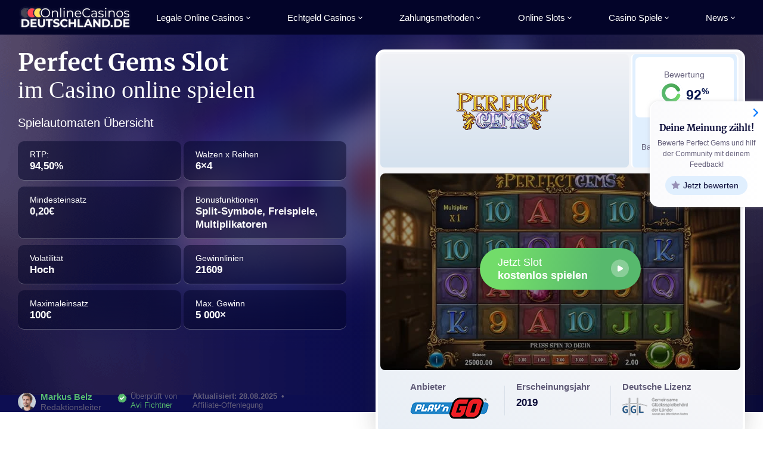

--- FILE ---
content_type: text/html; charset=UTF-8
request_url: https://www.onlinecasinosdeutschland.de/spielautomaten/perfect-gems/
body_size: 121759
content:
<!DOCTYPE html>
<html lang="de-DE" class="rds no-js rds-no-transitions">
<head>
	<meta charset="UTF-8">
	<meta name="viewport" content="width=device-width, initial-scale=1">
	<title>Legal Perfect Gems in Online Casinos spielen 2026</title>
<meta name='robots' content='max-image-preview:large' />
		<!-- <link rel="icon" type="image/png" href="https://www.onlinecasinosdeutschland.de/wp-content/themes/wp-bootstrap-starter/static/img/favicon.png"/> -->

		<link rel="preload" href="/wp-content/themes/wp-bootstrap-starter-child/fonts/merriweather-v22-latin-700.woff2"
			as="font" crossorigin>
		<link rel="preconnect dns-prefetch" href="https://fonts.gstatic.com" crossorigin>

		
<!-- All in One SEO Pack 3.2.7 by Michael Torbert of Semper Fi Web Design[180,263] -->
<meta name="description"  content="Wo kann man den Perfect Gems Slot online spielen? Perfect Gems direkt online um Echtgeld spielen &amp; Bonus sichern oder kostenlos und ohne Anmeldung testen." />

<link rel="canonical" href="https://www.onlinecasinosdeutschland.de/spielautomaten/perfect-gems/" />
<!-- All in One SEO Pack -->
<!--[if lt IE 9]>
<script type='text/javascript' src='https://www.onlinecasinosdeutschland.de/wp-content/themes/wp-bootstrap-starter/inc/assets/js/html5.js' id='html5hiv-js'></script>
<![endif]-->
<style>.rds-header{background:#030429;position:relative;z-index:3}.demo-popup-visible .rds-header{z-index:1001}.rds-header .rds-container{position:relative}.rds-logo{display:block;font-size:0;color:transparent;background-size:contain;background-position:center;background-repeat:no-repeat}.rds-nav-list,.rds-nav-dd-list{list-style:none}.rds-nav-dd-list li.rds-nav-dd-title.with-badge:before{background-image:url(/images/nav/casino-ratgeber.png);width:17px;height:24px}.rds-nav-dd-list li.rds-nav-dd-title.with-clover:before{background-image:url(/images/nav/rund-um-glueckspiel.png);width:24px;height:23px}.rds-nav-dd-list li.rds-nav-dd-title.with-dice:before{background-image:url(/images/nav/all-games.png);width:22px;height:22px}.rds-nav-dd-list li.rds-nav-dd-title.with-cherries:before{background-image:url(/images/nav/beliebte.png);width:22px;height:22px}.rds-nav-dd-list li.rds-nav-dd-title.with-trophy:before{background-image:url(/images/nav/bestcasinos.png);width:24px;height:22px}.rds-nav-dd-list li.rds-nav-dd-title.with-gift:before{background-image:url(/images/nav/bonus.png);width:21px;height:21px}.rds-nav-dd-list li.rds-nav-dd-title.with-laptop:before{background-image:url(/images/nav/live.png);width:30px;height:18px}.rds-nav-dd-list li.rds-nav-dd-title.with-phone:before{background-image:url(/images/nav/mobile.png);width:15px;height:21px}.rds-nav-dd-list li.rds-nav-dd-title.with-play-btn:before{background-image:url(/images/nav/providers.png);width:27px;height:20px}.rds-nav-dd-list li.rds-nav-dd-title.with-coins:before{background-image:url(/images/nav/real-money.png);width:17px;height:22px}.rds-nav-dd-list li.rds-nav-dd-title.with-seven:before{background-image:url(/images/nav/rund-um-spielautomaten.png);width:23px;height:24px}.rds-nav-dd-list li.rds-nav-dd-title.with-slot:before{background-image:url(/images/nav/slots.png);width:25px;height:24px}.rds-nav-dd-list li.rds-nav-dd-title.with-list:before{background-image:url(/images/nav/tests.png);width:24px;height:22px}@media only screen and (max-width:1023px){.rds-header{height:39px;padding:8px 0;transition:background .25s}.rds-header .rds-container{padding-right:48px}.mob-sticky-header .rds-header{position:sticky;top:0;z-index:999}.rds-logo{background-image:url(/images/logo.png);width:303px;height:23px;max-width:100%}.rds-nav-toggle{background:transparent;border:none;width:47px;height:39px;position:absolute;top:-8px;right:0;font-size:7px;font-weight:700;line-height:19px;padding-top:20px;color:#969696;text-transform:uppercase;cursor:pointer;overflow:hidden;transition:background .25s,line-height .25s}.rds-nav-toggle span{top:13px;left:11px;transition:background .25s,transform .25s}.rds-nav-toggle span:before,.rds-nav-toggle span:after{content:'';top:0;left:0}.rds-nav-toggle span,.rds-nav-toggle span:before,.rds-nav-toggle span:after{background:#fff;width:25px;height:3px;border-radius:3px;position:absolute;transition:transform .25s}.rds-nav-toggle span:before{transform:translateY(-6px)}.rds-nav-toggle span:after{transform:translateY(6px)}.rds-nav{background:#0c0d41;position:fixed;top:0;left:0;bottom:0;right:47px;z-index:51;overflow-y:auto;overflow-x:hidden;transform:translateX(-100%);visibility:hidden;transition:transform .25s,visibility 0s .25s}.rds-nav:before{content:'Beliebte Seiten';font-size:17px;line-height:18px;font-style:italic;letter-spacing:.075em;color:#756ba9;display:block;padding:10px 20px;border-bottom:1px solid #2c2d5b;transition:transform .25s}.rds-nav a:hover{text-decoration:none}.rds-nav-list{padding:15px 5px;display:flex;flex-flow:row wrap;transition:transform .25s;overflow:hidden}.rds-nav-list>li{flex-basis:25%;padding:5px;display:flex;flex-flow:row wrap;align-items:stretch;position:relative}.rds-nav-list>li:not(.rds-nav-top-rated)>a{display:block;width:100%;min-height:106px;display:flex;flex-flow:column nowrap;justify-content:center;align-items:center;background-color:#1c1d63;border-radius:8px;font-size:12px;line-height:1.2;color:#fff;text-align:center;letter-spacing:.025em;padding:68px 12px 10px;position:relative;overflow:hidden;background-image:-moz-radial-gradient(center,ellipse cover,rgba(29,44,121,1) 0%,rgba(29,44,121,0) 72%,rgba(29,44,121,0) 100%);background-image:-webkit-radial-gradient(center,ellipse cover,rgba(29,44,121,1) 0%,rgba(29,44,121,0) 72%,rgba(29,44,121,0) 100%);background-image:radial-gradient(ellipse at center,rgba(29,44,121,1) 0%,rgba(29,44,121,0) 72%,rgba(29,44,121,0) 100%);background-position:50% -8px;background-size:96px 96px;background-repeat:no-repeat}.rds-nav-list>li:not(.rds-nav-top-rated)>a:before{content:'';position:absolute;top:38px;left:50%;transform:translate(-50%,-50%);background-size:contain;background-position:center;background-repeat:no-repeat}.rds-nav-list>li>a.rds-nav-coins:before,.rds-nav-dd.rds-nav-coins .rds-nav-dd-list:first-child:after{background-image:url(/images/nav-coins.png);width:27px;height:35px}.rds-nav-list>li>a.rds-nav-dice:before,.rds-nav-dd.rds-nav-dice .rds-nav-dd-list:first-child:after{background-image:url(/images/nav-dice.png);width:35px;height:35px}.rds-nav-list>li>a.rds-nav-gift:before,.rds-nav-dd.rds-nav-gift .rds-nav-dd-list:first-child:after{background-image:url(/images/nav-gift.png);width:33px;height:33px}.rds-nav-list>li>a.rds-nav-laptop:before,.rds-nav-dd.rds-nav-laptop .rds-nav-dd-list:first-child:after{background-image:url(/images/nav-laptop.png);width:45px;height:29px}.rds-nav-list>li>a.rds-nav-checklist:before,.rds-nav-dd.rds-nav-checklist .rds-nav-dd-list:first-child:after{background-image:url(/images/nav-list.png);width:37px;height:35px}.rds-nav-list>li>a.rds-nav-slot:before,.rds-nav-dd.rds-nav-slot .rds-nav-dd-list:first-child:after{background-image:url(/images/nav-slot.png);width:39px;height:38px}.rds-nav-list>li>a.rds-nav-trophy:before,.rds-nav-dd.rds-nav-trophy .rds-nav-dd-list:first-child:after{background-image:url(/images/nav-trophy.png);width:37px;height:34px}.rds-nav-list>li.rds-has-dd>a:after{content:'';width:24px;height:19px;position:absolute;top:0;right:0;border-radius:0 0 0 5px;background:#0c0d41;box-shadow:0 0 0 4px #434694,0 0 0 8px #262c79,0 0 20px rgba(0,0,0,.75)}.rds-nav-list>li.rds-nav-top-rated{padding-top:49px;padding-bottom:35px}.rds-nav-list>li.rds-nav-top-rated:before,.rds-nav-list>li.rds-nav-top-rated:after{position:absolute}.rds-nav-list>li.rds-nav-top-rated:before{content:'';border-radius:8px;top:5px;left:5px;right:5px;bottom:5px;background:#53b769;background:-moz-linear-gradient(top,#1c2670 0%,#53b769 100%);background:-webkit-linear-gradient(top,#1c2670 0%,#53b769 100%);background:linear-gradient(to bottom,#1c2670 0%,#53b769 100%)}.rds-nav-list>li.rds-nav-top-rated:after{content:'Casino des Monats:';font-size:11px;line-height:1.2;text-align:center;font-weight:300;padding-top:20px;color:#8399c0;border-radius:7px;top:6px;left:6px;right:6px;bottom:6px;background:#1c1d63;box-shadow:inset 0 0 18px 5px rgba(6,102,255,.14)}.rds-nav-list>li.rds-nav-top-rated a{width:100%;font-size:0;color:transparent;line-height:0}.rds-nav-list>li.rds-nav-top-rated a:before{content:'';display:block;margin-left:auto;margin-right:auto;position:relative;z-index:1;filter:drop-shadow(0 2px 29px rgba(0,0,0,.45));width:96px!important;height:32px}.rds-nav-list>li.rds-nav-top-rated a:after{content:'';position:absolute;top:5px;left:5px;right:5px;bottom:5px;z-index:2;background-image:none!important;width:auto;height:auto}.rds-nav-list>li.rds-nav-top-rated span:before{content:'Spielen';font-size:11px;line-height:13px;padding:4px;width:72px;text-align:center;position:absolute;bottom:-3px;left:50%;margin-left:-36px;border-radius:11px;z-index:1;background:#54b96b;color:#fff;letter-spacing:.025em}.rds-nav-list>li.rds-nav-top-rated span:after{content:'5';background:#0c0d41 url(/images/star-blue.png) 5px 3px no-repeat;font-size:14px;line-height:1;color:#99b5d7;font-weight:300;padding:0 0 0 18px;height:19px;border-radius:0 0 0 8px;position:absolute;right:5px;top:5px;z-index:1}.rds-nav-dd-toggle{width:38px;height:38px;position:absolute;top:-6px;right:0;z-index:2;font-size:21px;line-height:36px;color:#54b96b;text-align:center;font-weight:300;cursor:pointer;text-indent:5px}.rds-nav-dd{background:#0c0d41;position:absolute;top:0;left:0;right:0;bottom:0;padding:44px 8px 8px;transform:translateX(100%);visibility:hidden;transition:transform .25s,visibility 0s .25s}.rds-nav-dd:before{content:'';position:absolute;top:38px;left:0;right:0;border-bottom:1px solid #2c2d5b}.rds-nav-dd:after{content:'';background:#0c0d41;border-width:1px 1px 0;border-style:solid;border-color:#2c2d5b;border-radius:8px 8px 0 0;width:59px;height:31px;position:absolute;top:8px;right:20px}.rds-nav-dd.rds-nav-dd-open{transform:none;visibility:visible;transition:transform .25s}.rds-nav-dd-open .rds-nav>.rds-nav-dd{position:relative}.rds-nav-dd-list:first-child:before,.rds-nav-dd-list:first-child:after{content:'';position:absolute}.rds-nav-dd-list:first-child:before{background-image:-moz-radial-gradient(center,ellipse cover,rgba(29,44,121,1) 0%,rgba(29,44,121,0) 72%,rgba(29,44,121,0) 100%);background-image:-webkit-radial-gradient(center,ellipse cover,rgba(29,44,121,1) 0%,rgba(29,44,121,0) 72%,rgba(29,44,121,0) 100%);background-image:radial-gradient(ellipse at center,rgba(29,44,121,1) 0%,rgba(29,44,121,0) 72%,rgba(29,44,121,0) 100%);background-position:center;background-size:contain;background-repeat:no-repeat;width:96px;height:96px;position:absolute;top:-10px;right:0;z-index:2;pointer-events:none;opacity:.5}.rds-nav-dd-list:first-child:after{position:absolute;top:35px;right:50px;transform:translate(50%,-50%);z-index:3;pointer-events:none}.rds-nav-dd-list{font-size:15px;line-height:21px;color:#3866aa;overflow:hidden}.rds-nav-dd-list+.rds-nav-dd-list{margin-top:7px}.rds-nav-dd-list li+li{margin-top:7px}.rds-nav-dd-list li:not(.rds-nav-dd-title):first-child{margin-top:19px}.rds-nav-dd-list li.rds-nav-dd-title{font-size:17px;line-height:25px;font-style:italic;padding:12px 12px 12px 38px;position:relative}.rds-nav-dd-list li.rds-nav-dd-title:before{content:'';position:absolute;top:24px;left:19px;background-size:contain;background-position:center;background-repeat:no-repeat;transform:translate(-50%,-50%)}.rds-nav-dd-list li a{display:block;padding:15px 28px 15px 18px;color:#fff;border-radius:8px;background:#1c1d63;box-shadow:inset 0 0 18px 5px rgba(6,102,255,.08);position:relative}.rds-nav-dd-list li a:after{content:'';width:8px;height:8px;margin-top:-3px;border-width:0 1px 1px 0;border-style:solid;border-color:transparent #363a97 #363a97 transparent;position:absolute;top:50%;right:16px;transform:rotate(-45deg)}.rds-nav-back{background:transparent;border:none;font-size:15px;line-height:39px;text-transform:uppercase;letter-spacing:.075em;color:#fff;padding:0 52px;text-align:left;position:absolute;top:0;left:0;width:100%;cursor:pointer;transform:translateX(100%);visibility:hidden;transition:transform .25s,visibility 0s .25s;z-index:1}.rds-nav-back:before{content:'';width:9px;height:9px;border-width:0 0 2px 2px;border-style:solid;border-color:transparent transparent #fff #fff;position:absolute;top:15px;left:23px;transform:scaleX(.85) rotate(45deg)}.rds-nav-overlay{background:transparent;visibility:hidden;position:fixed;top:0;left:0;right:0;bottom:0;z-index:50;transition:background .25s,visibility 0s .25s}.rds-nav-open,.rds-nav-open body{overflow:hidden}.rds-nav-open .rds-header{z-index:51}.rds-nav-open .rds-nav-toggle{background:#07f;line-height:50px}.rds-nav-open .rds-nav-toggle span{background:transparent;transform:translateY(5px)}.rds-nav-open .rds-nav-toggle span:before{transform:rotate(45deg)}.rds-nav-open .rds-nav-toggle span:after{transform:rotate(-45deg)}.rds-nav-open .rds-nav-overlay{background:rgba(4,4,42,.5);visibility:visible;transition:background .25s}.rds-nav-open .rds-nav{visibility:visible;transform:none;transition:transform .25s}.rds-nav-dd-open .rds-nav:before,.rds-nav-dd-open .rds-nav-list{position:absolute;top:39px;width:100%;transform:translateX(-100%)}.rds-nav-dd-open .rds-nav-back{transform:none;visibility:visible;transition:transform .25s}.has-adminbar .rds-nav{top:46px}}@media only screen and (min-width:640px) and (max-width:1023px){.rds-nav-dd-list:only-child{display:flex;flex-flow:row wrap;padding-top:12px}.rds-nav-dd-list:only-child li{flex-basis:50%}.rds-nav-dd-list:only-child li:nth-child(odd){padding-right:3px}.rds-nav-dd-list:only-child li:nth-child(even){padding-left:3px}.rds-nav-dd-list:only-child li:first-child{margin-top:7px}.rds-nav-dd.rds-two-col{display:flex;flex-flow:row wrap}.rds-two-col .rds-nav-dd-list{flex-basis:50%}.rds-two-col .rds-nav-dd-list:first-child{padding-right:3px}.rds-two-col .rds-nav-dd-list+.rds-nav-dd-list{margin-top:0;padding-left:4px}}@media only screen and (max-width:639px){.rds-nav-list>li{flex-basis:33.33%}}@media only screen and (max-width:479px){.rds-nav-list>li{flex-basis:50%}}@media only screen and (min-width:1024px) and (max-width:1279px){.rds-nav{position:relative;margin-right:-30px}.rds-has-dd:not(.last-dd) .rds-nav-dd.rds-two-col{margin-left:-170px}.rds-has-dd:not(.last-dd) .rds-nav-dd.rds-two-col:before{left:169px}.rds-has-dd:not(.last-dd) .rds-nav-dd.rds-two-col:after{left:179px}}@media only screen and (min-width:1024px){.rds-nav-back,.rds-nav-toggle,.rds-nav-overlay,.rds-nav-top-rated{display:none}.rds-header .rds-container{display:flex;flex-flow:row nowrap;align-items:center}.rds-logo{background-image:url(/images/logo-desktop.png);width:162px;height:43px}.rds-nav{flex-grow:1;height:58px}.rds-nav-list{display:flex;flex-flow:row nowrap;justify-content:space-between;font-size:13px;line-height:15px;padding-left:15px;height:100%}.rds-nav-list>li{position:relative;padding:0 15px 0 0}.rds-nav-list>li:not(.rds-nav-top-rated){display:flex;flex-flow:row nowrap;align-items:stretch}.rds-nav-list>li>a{display:flex;color:#fff;flex-flow:row wrap;align-items:center;transition:color .25s;position:relative}.rds-nav-list>li>a:hover{text-decoration:none;color:#54b96b}.rds-nav-list>li.rds-has-dd>a{padding-right:13px}.rds-nav-list>li.rds-has-dd>a:after{content:'';width:5px;height:5px;border-width:0 1px 1px 0;border-style:solid;border-color:transparent inherit inherit transparent;position:absolute;top:50%;right:3px;margin-top:-3px;transform:rotate(45deg);transition:border-color .25s}.rds-nav-list>li.rds-has-dd:after{content:'';position:absolute;top:0;right:0;bottom:0;width:40px;cursor:pointer;z-index:1;transition:none}.rds-nav-list>li.rds-has-dd:hover:after{visibility:hidden;transition:visibility 0s .1s}.rds-nav-dd-toggle{display:none}.rds-nav-dd{position:absolute;top:100%;left:0;background:#fff;width:276px;padding:9px 9px;border-radius:10px;box-shadow:0 0 0 9px #090a38;visibility:hidden;opacity:0;transition:visibility 0s .25s,opacity .25s,transform .25s}.rds-has-dd:hover .rds-nav-dd{visibility:visible;opacity:1;transform:translateY(23px);transition:opacity .25s,transform .25s}.rds-nav-dd:before,.rds-nav-dd:after{content:'';border-style:solid;position:absolute;bottom:100%}.rds-nav-dd:before{border-width:0 17px 17px;border-color:transparent transparent #090a38;left:19px}.rds-nav-dd:after{border-width:0 7px 7px;border-color:transparent transparent #fff;left:29px}.rds-nav-dd>ul:first-child:before{content:'';position:absolute;bottom:100%;left:0;right:0;height:24px;visibility:hidden;transition:none}.rds-has-dd:hover .rds-nav-dd>ul:first-child:before{visibility:visible;transition:visibility 0s .125s}.rds-has-dd.last-dd .rds-nav-dd{left:auto;right:15px}.rds-has-dd.last-dd .rds-nav-dd:before{left:auto;right:19px}.rds-has-dd.last-dd .rds-nav-dd:after{left:auto;right:29px}.rds-nav-dd.rds-two-col{width:580px;display:flex;flex-flow:row nowrap}.rds-nav-dd.rds-two-col .rds-nav-dd-list{flex-basis:50%}.rds-nav-dd.rds-two-col .rds-nav-dd-list:first-child{padding-right:10px}.rds-nav-dd.rds-two-col .rds-nav-dd-list:last-child{padding-left:10px}.rds-nav-dd-list a{display:block;padding:13px 3px 13px 24px;position:relative;color:#615c79;border-radius:10px;transition:background .25s,box-shadow .25s,color .25s,text-indent .25s;overflow:hidden}.rds-nav-dd-list a:before,.rds-nav-dd-list a:after{content:'';position:absolute}.rds-nav-dd-list a:before{width:4px;height:4px;border-radius:50%;background:#07f;position:absolute;top:50%;left:15px;margin-top:-2px;transition:opacity .25s}.rds-nav-dd-list a:after{width:7px;height:7px;border-width:0 1px 1px 0;border-style:solid;border-color:transparent #54b96b #54b96b transparent;position:absolute;top:50%;left:18px;transform:translateX(-30px) rotate(-45deg);margin-top:-3px;opacity:0;transition:transform .25s,opacity .25s}.rds-nav-dd-list a:hover{text-decoration:none;color:#54b96b;font-weight:700;background:#efeff4;text-indent:15px}.rds-nav-dd-list a:hover:before{opacity:0}.rds-nav-dd-list a:hover:after{transform:rotate(-45deg);opacity:1}.rds-nav-dd-title{font-weight:700;font-style:italic;color:#615c79;border-bottom:1px solid #dae1ec;padding:10px 0 10px 34px;position:relative;margin:0 15px 5px}.rds-nav-dd-title:before{content:'';position:absolute;top:50%;left:0;transform:translateY(-50%)}.rds-has-dd:nth-child(n+3):not(.last-dd) .rds-nav-dd{left:auto;right:-10px;margin-left:0}.rds-has-dd:nth-child(n+3):not(.last-dd) .rds-nav-dd:before{left:auto;right:40px}.rds-has-dd:nth-child(n+3):not(.last-dd) .rds-nav-dd:after{left:auto;right:50px}}@media only screen and (min-width:1280px) and (max-width:1599px){.rds-has-dd:not(.last-dd) .rds-nav-dd.rds-two-col{margin-left:-120px}.rds-has-dd:not(.last-dd) .rds-nav-dd.rds-two-col:before{left:159px}.rds-has-dd:not(.last-dd) .rds-nav-dd.rds-two-col:after{left:169px}}@media only screen and (min-width:1280px){.rds-logo{width:192px}.rds-nav-list{font-size:15px;line-height:17px;padding-left:40px}.rds-nav-dd{width:296px}.rds-nav-dd:before{left:39px}.rds-nav-dd:after{left:49px}.rds-has-dd.last-dd .rds-nav-dd:before{left:auto;right:39px}.rds-has-dd.last-dd .rds-nav-dd:after{left:auto;right:49px}.rds-nav-dd.rds-two-col{width:620px}.rds-has-dd:nth-child(n+3):not(.last-dd) .rds-nav-dd{right:-30px}.rds-has-dd:nth-child(n+3):not(.last-dd) .rds-nav-dd:before{left:auto;right:40px}.rds-has-dd:nth-child(n+3):not(.last-dd) .rds-nav-dd:after{left:auto;right:50px}.rds-has-dd:nth-child(n+3):not(.last-dd) .rds-nav-dd.rds-two-col:before,.rds-has-dd:nth-child(n+3):not(.last-dd) .rds-nav-dd.rds-two-col:after{left:auto}}@font-face{font-family:'Merriweather';font-style:normal;font-weight:400;font-display:optional;src:url(/wp-content/themes/wp-bootstrap-starter-child/fonts/merriweather-v22-latin-regular.eot);src:local(''),url('/wp-content/themes/wp-bootstrap-starter-child/fonts/merriweather-v22-latin-regular.eot?#iefix') format('embedded-opentype'),url(/wp-content/themes/wp-bootstrap-starter-child/fonts/merriweather-v22-latin-regular.woff2) format('woff2'),url(/wp-content/themes/wp-bootstrap-starter-child/fonts/merriweather-v22-latin-regular.woff) format('woff'),url(/wp-content/themes/wp-bootstrap-starter-child/fonts/merriweather-v22-latin-regular.ttf) format('truetype'),url('/wp-content/themes/wp-bootstrap-starter-child/fonts/merriweather-v22-latin-regular.svg#Merriweather') format('svg')}@font-face{font-family:'Merriweather';font-style:normal;font-weight:700;font-display:optional;src:url(/wp-content/themes/wp-bootstrap-starter-child/fonts/merriweather-v22-latin-700.eot);src:local(''),url('/wp-content/themes/wp-bootstrap-starter-child/fonts/merriweather-v22-latin-700.eot?#iefix') format('embedded-opentype'),url(/wp-content/themes/wp-bootstrap-starter-child/fonts/merriweather-v22-latin-700.woff2) format('woff2'),url(/wp-content/themes/wp-bootstrap-starter-child/fonts/merriweather-v22-latin-700.woff) format('woff'),url(/wp-content/themes/wp-bootstrap-starter-child/fonts/merriweather-v22-latin-700.ttf) format('truetype'),url('/wp-content/themes/wp-bootstrap-starter-child/fonts/merriweather-v22-latin-700.svg#Merriweather') format('svg')}*,*:before,*:after{margin:0;padding:0;outline:0;box-sizing:border-box}html.rds{-webkit-font-smoothing:antialiased;font-smoothing:antialiased;-webkit-text-size-adjust:none}html.rds body{background:#fff;font-family:-apple-system,BlinkMacSystemFont,'Segoe UI',Roboto,Oxygen-Sans,Ubuntu,Cantarell,'Helvetica Neue',sans-serif;color:#615c79}body.demo-popup-visible,body.swiper-modal-overlay-visible{overflow:hidden}html.rds.sticky-footer,html.rds.sticky-footer body{height:100%}html.rds.sticky-footer body{display:flex;flex-direction:column}html.rds.sticky-footer .rds-article{flex:1 0 auto}.rds #cookie-notice{display:none!important}.rds-no-transitions,.rds-no-transitions:before,.rds-no-transitions:after,.rds-no-transitions *,.rds-no-transitions *:before,.rds-no-transitions *:after{transition:none!important}.rds h1,.rds h2,.rds h3,.rds h4,.rds h5,.rds h6,.rds .h2,.rds .h3{font-family:'Merriweather','Georgia',serif;font-weight:700;color:#090a38;margin-top:47px}.rds h1:first-child,.rds h2:first-child,.rds h3:first-child,.rds h4:first-child,.rds h5:first-child,.rds h6:first-child,.rds .h2:first-child,.rds .h3:first-child{margin-top:0}.rds .rds-blog-section h1:first-child{margin-top:0!important;margin-bottom:17px!important;padding-bottom:0!important}.rds .rds-quicknavi-trigger-inline+h1,.rds .rds-quicknavi-trigger-inline+h2,.rds .rds-quicknavi-trigger-inline+h3{margin-top:25px}.rds h1,.rds h2,.rds h3,.rds .h2,.rds .h3{text-align:center}.rds .with-sidebar h1,.rds .with-sidebar~section h1,.rds .with-sidebar h2,.rds .with-sidebar~section h2,.rds .with-sidebar h3,.rds .with-sidebar~section h3,.rds .with-sidebar .h2,.rds .with-sidebar~section .h2,.rds .with-sidebar .h3,.rds .with-sidebar~section .h3,.rds .heading-fix h2,.rds .heading-fix h3{text-align:left}.rds h1>span,.rds h2>span,.rds h3>span{line-height:1.2;display:inline-block;font-weight:400}.rds h1.with-de-flag:before,.rds h2.with-de-flag:before,.rds h3.with-de-flag:before{content:'';background:url(/images/de-lizenz.png) 50% no-repeat;background-size:contain;width:36px;height:22px;display:inline-block;vertical-align:middle;margin-right:5px}.rds h1.de-lizenz:before,.rds h2.de-lizenz:before,.rds h3.de-lizenz:before{content:'';background:url(/images/de-lizenz.png) 50% no-repeat;background-size:contain;width:36px;height:22px;display:inline-block;vertical-align:middle;margin-right:10px}.rds a{color:#07f;cursor:pointer;text-decoration:none}.rds a[rel]:not([class]),.rds a.external{color:#c7332d}.rds a:hover{text-decoration:underline}.rds picture.full{display:block;margin-top:20px}.rds picture.full img{display:block;margin-bottom:0}.rds article a:not([class]){font-weight:700}.rds-article.sidebarfix .newsarticle-wrapper h1{margin-bottom:10px;padding-top:10px;text-align:center;color:#030429;font-size:33px;line-height:40px}.rds .listing ul li>strong{display:block}@media only screen and (max-width:374px){.rds-article{overflow-x:hidden}}@media only screen and (min-width:768px){.rds-article.sidebarfix .newsarticle-wrapper h1{margin-bottom:25px;padding-top:20px}}.rds img,.rds iframe{border:none}.rds img{height:auto;max-width:100%}.rds p+img,.rds p+picture img{margin-top:20px;margin-bottom:0}.rds iframe{display:block}.rds ol:not([class]),.rds ul:not([class]){list-style:none;line-height:22px;margin-top:20px;padding-left:15px}.rds ol:not([class]){counter-reset:orderedlist}.rds ol:not([class]) li{counter-increment:orderedlist}.rds ol:not([class]) li,.rds ul:not([class]) li{padding-left:38px;position:relative}.rds ol:not([class]) li:before{content:counter(orderedlist) '.';position:absolute;top:0;left:8px}.rds ul:not([class]) li:before,.rds ul:not([class]) li:after{content:'';position:absolute}.rds ul:not([class]) li:before{background:#d7f0e5;width:24px;height:24px;border-radius:50%;position:absolute;top:-1px;left:0}.rds ul:not([class]) li:after{width:12px;height:8px;border-width:2px;border-style:solid;border-color:transparent transparent #36b37e #36b37e;position:absolute;top:5px;left:6px;transform:rotate(-45deg)}.rds ol:not([class]) li+li,.rds ul:not([class]) li+li{margin-top:20px}.rds .ulfix ul:not([class]) li a{word-break:break-word}.rds ul.clean{list-style:none}.rds ul.clean li{margin:20px 0 30px}.rds .list.red-cross ul li::before{background:#e76961}.rds .list.red-cross ul li:after{border-radius:50%;background:#e76961 url(/images/no-cross.png) no-repeat center;transform:rotate(90deg);border-color:transparent;height:12px;width:12px}.rds p{margin-top:20px}.rds p:empty{margin-top:0}.rds .left{float:left}.rds .right{float:right}.rds .rds-section{background:#fff}.rds .rds-section-gray{background:#eff0f2}.rds .rds-section-gradient{background:#fff;background:-moz-linear-gradient(top,#ebeff2 0%,#ffffff 100%);background:-webkit-linear-gradient(top,#ebeff2 0%,#ffffff 100%);background:linear-gradient(to bottom,#ebeff2 0%,#ffffff 100%);background-size:100% 700px;background-position:top;background-repeat:no-repeat}.rds .rds-section-gradient.to-gray{background:rgb(255,255,255);background:-moz-linear-gradient(top,rgba(255,255,255,1) 0%,rgba(255,255,255,1) 27%,rgba(238,242,244,1) 57%,rgba(238,242,244,1) 100%);background:-webkit-linear-gradient(top,rgba(255,255,255,1) 0%,rgba(255,255,255,1) 27%,rgba(238,242,244,1) 57%,rgba(238,242,244,1) 100%);background:linear-gradient(to bottom,rgba(255,255,255,1) 0%,rgba(255,255,255,1) 27%,rgba(238,242,244,1) 57%,rgba(238,242,244,1) 100%)}.rds .rds-section.padding-fix{padding:30px 0}.rds .rds-section.contact-padding-fix{padding:30px 0 100px}.rds section{padding-top:10px;padding-bottom:10px}.rds .rds-section-gray+.rds-section,.rds .rds-section+.rds-section-gray,.rds .rds-section+.rds-section-gradient{padding-top:10px}.rds .rds-blog-section{background:#fff no-repeat top center}.rds .rds-blog-section h1{color:#fff}@media only screen and (max-width:1023px){.rds .rds-blog-section{background-image:linear-gradient(to bottom,#030429 0%,#030429 100%);background-size:100% 140px}}@media only screen and (min-width:1024px){.rds .rds-blog-section{background-image:linear-gradient(to bottom,#030429 0%,#112b80 100%);background-size:100% 550px}.rds .rds-blog-section h1:first-child{margin-top:12px!important;margin-bottom:36px!important}}.rds-bg-blue{background:#e0efff;padding:52px 18px 37px;position:relative;margin:0 -18px 0}.rds-bg-blue-about{border-top-right-radius:46px}.rds-bg-blue-about h2+p,.rds-bg-blue-about h2{text-align:left}.rds-bg-blue-about .rds-qna{margin-top:40px;box-shadow:none;padding:35px 24px 40px;font-size:15px}.rds-bg-blue-about .rds-qna h3{text-align:left;margin-bottom:35px}.rds-bg-blue-about .rds-qna+.rds-qna{margin-top:20px}.rds-container{margin:0 auto;max-width:1280px}.max370{border-radius:12px;max-height:370px;overflow:hidden}.rds-round8{border-radius:8px}.rds-round10{border-radius:10px}.rds-round12{border-radius:12px;margin-bottom:20px}p img.rds-round12,p img.rds-round16{display:block;margin-bottom:0}p.demo-img img.rds-round16{margin:0 auto}.rds-round16{border-radius:16px}.rds .lazyload,.rds .lazyload:before,.rds .lazyload:after,.rds .lazyload *,.rds .lazyload *:before,.rds .lazyload *:after{background-image:none!important}@media only screen and (max-width:767px){.rds body{font-size:15px;line-height:22px}.rds h1{font-size:24px;line-height:34px}.rds h2,.rds .h2{font-size:22px;line-height:32px}.rds h3,.rds .h3{font-size:20px;line-height:29px}.rds h4,.rds h5,.rds h6{font-size:18px;line-height:28px}.rds h1>span,.rds h2>span,.rds h3>span{font-size:.61em;color:#61f5c79}.rds h1+p,.rds h2+p,.rds h3+p,.rds h4+p,.rds h5+p,.rds h6+p{margin-top:21px}.rds ol:not([class]),.rds ul:not([class]){font-size:16px}.rds-article.sidebarfix .newsarticle-wrapper h1{font-size:28px;line-height:33px;color:#fff;margin-top:10px}}@media only screen and (max-width:599px){.rds-container{padding-left:18px;padding-right:18px}.rds img.left:not(.nobreak),.rds img.right:not(.nobreak){float:none;display:block;margin-bottom:10px}.rds img.left.nobreak{margin-right:20px}.rds img.right.nobreak{margin-left:20px}}@media only screen and (min-width:600px){.rds img.left{max-width:60%;margin:6px 7% 5px 0}.rds img.right{max-width:60%;margin:6px 0 15px 7%}.rds img.left.smaller-margin{margin:6px 4% 5px 0}.rds img.right.smaller-margin{margin:6px 0 15px 4%}}@media only screen and (min-width:600px) and (max-width:1023px){.rds-container{padding-left:30px;padding-right:30px}.rds-bg-blue{padding-left:30px;padding-right:30px;margin-left:-30px;margin-right:-30px}}@media only screen and (min-width:768px){.rds body{font-size:17px;line-height:27px}.rds h1{font-size:40px;line-height:50px}.rds h2,.rds .h2{font-size:32px;line-height:42px}.rds h3,.rds .h3{font-size:26px;line-height:36px}.rds h4,.rds h5,.rds h6{font-size:20px;line-height:29px}.rds h1>span,.rds h2>span,.rds h3>span{font-size:.75em}.rds h1.with-de-flag:before,.rds h2.with-de-flag:before,.rds h3.with-de-flag:before{width:70px;height:32px;margin-right:20px}.rds h1.de-lizenz:before,.rds h2.de-lizenz:before,.rds h3.de-lizenz:before{width:70px;height:32px;margin-right:20px}.rds h1+p,.rds h2+p,.rds h3+p,.rds h4+p,.rds h5+p,.rds h6+p{margin-top:28px}.rds ol:not([class]),.rds ul:not([class]){font-size:17px}.rds section{padding-top:19px;padding-bottom:35px}.rds .rds-section-gray+.rds-section,.rds .rds-section+.rds-section-gray,.rds .rds-section+.rds-section-gradient{padding-top:37px}}@media only screen and (min-width:1024px){.rds .rds-quicknavi-trigger-inline+h1,.rds .rds-quicknavi-trigger-inline+h2,.rds .rds-quicknavi-trigger-inline+h3{margin-top:0}.rds-container{padding-left:50px;padding-right:50px}.with-sidebar{position:relative}.rds-bg-blue{border-radius:0 16px 16px 0}.rds .rds-section-bottom-push1 .rds-container{margin-bottom:-130px}.rds .rds-section-bottom-push1+.rds-section,.rds .rds-section-bottom-push1+.rds-section-gray,.rds .rds-section-bottom-push1+.rds-section-gradient{padding-top:130px}}@media only screen and (min-width:1024px) and (max-width:1279px){.rds .with-sidebar .rds-container,.rds .with-sidebar~section .rds-container{padding-right:320px}.rds .with-sidebar .rds-container.without-sidebar-desktop,.rds .with-sidebar .without-sidebar-desktop .rds-container,.rds .with-sidebar~section .without-sidebar-desktop .rds-container{padding-left:0;padding-right:0;background:transparent}.rds .with-sidebar~section .without-sidebar-desktop{padding:0;margin:35px 0}.rds-container.without-sidebar-desktop>.rds-quicknavi-trigger-inline{margin-top:10px}.rds-bg-blue{padding-left:50px;padding-right:35px;margin-left:-50px;margin-right:-10px}}@media only screen and (min-width:1280px){.rds-container{padding-left:30px;padding-right:30px}.rds .with-sidebar .rds-container,.rds .with-sidebar~section .rds-container{padding-right:380px;padding-left:30px}.rds .with-sidebar .rds-container.without-sidebar-desktop,.rds .with-sidebar .without-sidebar-desktop .rds-container,.rds .with-sidebar~section .without-sidebar-desktop .rds-container{padding-left:0;padding-right:0;background:transparent}.rds .with-sidebar~section .without-sidebar-desktop{padding:0;margin:35px 0}.rds-bg-blue{padding-left:35px;padding-right:35px;margin-left:-35px;margin-right:-35px}.rds-bg-blue:before{content:'';background:#e0efff;width:calc(50vw - 619px);position:absolute;top:0;right:100%;bottom:0;margin-right:-1px}}@media only screen and (min-width:1100px){.rds-bg-blue-about{padding-right:310px;min-height:710px}.rds-bg-blue-about:after{content:'';position:absolute;bottom:0;right:-15px;background:no-repeat url(/images/faq-image.png) center/contain;width:414px;height:702px}.rds-bg-blue-about .rds-qna{padding-right:60px}}@media only screen and (min-width:1330px){.rds-bg-blue-about{margin-right:-58px}}.rds .sitemap{margin-top:20px}.rds .sitemap>ul{margin:0;padding:0;font-size:15px}.rds .sitemap>ul>li{margin-bottom:10px;padding:10px 20px;background-color:#f1f2f2}.rds .sitemap>ul>li:before{content:none}.rds .sitemap>ul>li+li{margin-top:0}.rds .sitemap>ul>li>a{color:#0c0d41}.rds .sitemap .children{margin-top:10px;margin-right:-18px;margin-bottom:-8px;margin-left:-18px;padding:10px 20px;background:#fff}.rds .sitemap .children li{padding-left:20px}.rds .sitemap .children .children li:before{left:0}@media (min-width:768px){.rds .sitemap>ul{columns:2;column-gap:10px}.rds .sitemap>ul>li{break-inside:avoid}}@media (min-width:1024px){.rds .sitemap>ul{column-gap:20px}}.rds .rds-intro{padding-top:20px;padding-bottom:20px}.rds-intro h2{text-align:center}.rds-intro-list{margin:20px auto 0;list-style:none;font-size:16px;line-height:19px}.rds-intro-list li{padding-left:26px;position:relative}.rds-intro-list li:before{content:'';position:absolute;left:0}.rds-intro-list li:not([class]):before{content:'\2022';top:0;left:10px}.rds-intro-list li.il-check:before{background:url(/images/il-check.png) 50% no-repeat;width:14px;height:14px;top:2px}.rds-intro-list li.il-gift:before{background:url(/images/il-gift.png) 50% no-repeat;width:15px;height:15px;top:2px}.rds-intro-list li.il-shield:before{background:url(/images/il-shield.png) 50% no-repeat;width:14px;height:16px;top:1px}.rds-intro-list li+li{margin-top:16px}.rds-intro-top-list{list-style:none}.rds-intro-top-list li{position:relative}.rds-intro-top-list li+li{margin-top:15px}.rds-intro-top-list a[target="_blank"]{font-weight:700}.rds-intro-top-list .rds-itl-moji{font-size:1.3em;width:22px;text-align:center;position:absolute;top:0;left:0}.rds .rds-intro-actions a{box-shadow:0 6px 9px rgba(0,0,0,.08)}.rds .rds-intro-actions .rds-btn{background-image:-moz-linear-gradient(left,#449657 0%,#449657 33%,#35a74f 67%,#54b96b 100%);background-image:-webkit-linear-gradient(left,#449657 0%,#449657 33%,#35a74f 67%,#54b96b 100%);background-image:linear-gradient(to right,#449657 0%,#449657 33%,#35a74f 67%,#54b96b 100%);background-size:300% 100%;background-position:top right;border-color:transparent}.rds .rds-intro-actions .rds-btn:hover{background-position:top left;border-color:transparent}.rds .rds-intro-actions .with-de-flag:before{content:'';background:url(/images/heading-de-flag.png) center no-repeat;background-size:contain;display:inline-block;vertical-align:middle;width:24px;height:14px;margin-right:9px}.rds .rds-intro-actions .de-lizenz:before{content:'';background:url(/images/de-lizenz.png) center no-repeat;background-size:contain;display:inline-block;vertical-align:middle;width:24px;height:14px;margin-right:9px}.rds-intro-bar{font-size:14px;line-height:23px;color:#575757}.rds-intro-bar.with-secure-logo:before{content:'';background:url(/images/secure-ssl.png);width:68px;height:23px;vertical-align:middle;float:right}.rds-intro-bar.with-ggl:before{content:'';background:url(/images/reg/ggl-grey.png) no-repeat;width:100px;height:30px;vertical-align:middle;float:right}.rds-intro-bar.secure:before{content:'';width:152px;height:30px;vertical-align:middle;float:right}.rds-intro-bar.secure.ggl:before{background:url(/images/ggl.png) no-repeat 0 0}.rds-intro-bar span{margin-left:5px;display:inline-block}.rds-intro-bar a{text-decoration:underline;font-weight:700;color:inherit;position:relative}.rds-intro-bar a.avi>span,.rds-intro-bar a.markus>span{display:inline-block;width:18px;height:18px;margin:-3px 5px 0 0;border-radius:50%;vertical-align:middle;overflow:hidden}.rds-intro-bar a:hover{text-decoration:none}.rds-intro-bar .linklike{cursor:pointer;text-decoration:underline;transition:color .25s}.rds-intro-bar .linklike:hover,.rds-intro.expanded .rds-intro-bar .linklike{color:#3079d4;text-decoration:none}.rds-legal-notice{cursor:pointer;position:relative;transform:translate3d(0,0,0)}.rds-legal-notice:hover:before{content:'Auf diesem Portal kommen Affiliate-Links zum Einsatz. Das bedeutet, dass wir für jeden Kunden, den wir erfolgreich vermitteln, eine Provision bekommen. Für dich entstehen dabei keinerlei Kosten. Bei der Nutzung dieser Webseite stimmst du den Allgemeinen Geschäftsbedingungen und den Datenschutzrichtlinien zu.';font-size:11px;line-height:15px;color:#615c79;background:#fff;border:1px solid #cecfd1;border-radius:7px;padding:18px;position:absolute;bottom:100%;left:50%;width:300px;margin-left:-150px;filter:drop-shadow(0 2px 29px rgba(0,0,0,.2));pointer-events:none}.rds-legal-notice.en:hover:before{content:'Affiliate links are used on this portal. This means that we receive a commission for every customer we successfully refer. There are no costs to you whatsoever. By using this website you agree to the general terms and conditions and the data protection guidelines.'}.rds-legal-notice.cs:hover:before{content:'Na tomto portálu jsou použity partnerské odkazy. To znamená, že za každého úspěšně doporučeného zákazníka obdržíme provizi. Pro vás z toho neplynou žádné náklady. Používáním tohoto portálu souhlasíte se všeobecnými podmínkami a pokyny pro ochranu osobních údajů.'}.rds-legal-notice.pl:hover:before{content:'Na tym portalu używane są linki partnerskie. Oznacza to, że otrzymujemy prowizję za każdego pomyślnie poleconego klienta. Użytkownik nie ponosi żadnych kosztów. Korzystając z tej witryny, użytkownik wyraża zgodę na ogólne warunki i wytyczne dotyczące ochrony danych.'}.rds-legal-notice.it:hover:before{content:'Su questo portale vengono utilizzati link di affiliazione. Ciò significa che riceviamo una commissione per ogni cliente che riusciamo a indirizzare. Non ci sono costi per voi. Utilizzando questo sito web, accettate le condizioni generali e le linee guida sulla protezione dei dati.I am aware that afterwards tech will have to work again on the page, as there might be things translated that shouldn\'t be and vice versa.'}.rds-legal-notice.es:hover:before{content:'En este portal se utilizan enlaces de afiliados. Esto significa que recibimos una comisión por cada cliente que consigamos referir. No hay costes para usted. Al utilizar este sitio web, acepta las condiciones generales y las directrices de protección de datos. Soy consciente de que después los técnicos tendrán que volver a trabajar en la página, ya que puede haber cosas traducidas que no deberían estarlo y viceversa.'}.rds-legal-notice.da:hover:before{content:'Denne portal bruger affiliate-links. Det betyder, at vi modtager en provision for hver kunde, vi henviser. Der er ingen omkostninger for dig. Ved at bruge denne hjemmeside accepterer du de generelle vilkår og betingelser samt retningslinjerne for databeskyttelse. Jeg er klar over, at teknikerne bliver nødt til at omarbejde webstedet bagefter, da der kan være ting oversat, som ikke burde være det og omvendt.'}.rds-legal-notice.pt:hover:before{content:'Este portal utiliza ligações de afiliados. Isto significa que recebemos uma comissão por cada cliente que indicamos. Não há custos para si. Ao utilizar este sítio Web, o utilizador aceita as condições gerais e as directrizes de proteção de dados. Estou ciente de que os técnicos terão de refazer o site posteriormente, pois pode haver coisas traduzidas que não deveriam ser e vice-versa.'}.rds-legal-notice.el:hover:before{content:'Αυτή η πύλη χρησιμοποιεί συνδέσμους θυγατρικών. Αυτό σημαίνει ότι λαμβάνουμε προμήθεια για κάθε πελάτη που παραπέμπουμε. Δεν υπάρχει κανένα κόστος για εσάς. Με τη χρήση αυτού του ιστότοπου, αποδέχεστε τους γενικούς όρους και προϋποθέσεις και τις οδηγίες προστασίας δεδομένων. Γνωρίζω ότι οι τεχνικοί θα πρέπει να ξαναδουλέψουν τον ιστότοπο εκ των υστέρων, καθώς μπορεί να υπάρχουν πράγματα που μεταφράζονται και δεν θα έπρεπε να μεταφραστούν και το αντίστροφο.'}.rds-legal-notice.nl:hover:before{content:'Op dit portaal worden affiliate links gebruikt. Dit betekent dat we een commissie ontvangen voor elke klant die we weten door te verwijzen. Er zijn geen kosten voor jou. Door deze website te gebruiken, accepteer je de algemene voorwaarden en de richtlijnen voor gegevensbescherming. Ik ben me ervan bewust dat de techniek achteraf opnieuw aan de pagina moet werken, omdat er dingen vertaald kunnen zijn die niet vertaald zouden moeten zijn en vice versa.'}.rds-legal-notice.bg:hover:before{content:'В този портал се използват партньорски връзки. Това означава, че получаваме комисиона за всеки клиент, който успеем да насочим. За вас няма никакви разходи. Използвайки този уебсайт, вие приемате общите условия и насоките за защита на данните.'}.rds-legal-notice.ro:hover:before{content:'Pe acest portal sunt utilizate linkuri afiliate. Acest lucru înseamnă că primim un comision pentru fiecare client pe care reușim să îl trimitem. Nu există niciun cost pentru dumneavoastră. Prin utilizarea acestui site, acceptați condițiile generale și orientările privind protecția datelor.'}.rds-legal-notice.hu:hover:before{content:'Ezen a portálon affiliate linkeket használunk. Ez azt jelenti, hogy jutalékot kapunk minden egye ügyfélért, akit sikerül ajánlanunk. Ez számodra semmilyen kötelezettséggel nem jár. A weboldal használatával elfogadod az általános feltételeket és az adatvédelmi irányelveket.'}.rds-legal-notice.fr:hover:before{content:"Des liens d'affiliation sont utilisés sur cette plateforme. Cela veut dire que nous recevons une commission pour chaque client que nous parvenons à référencer. Cela ne vous engendre aucun frais. En utilisant ce site Web, vous acceptez les conditions générales ainsi que les directives liées à la protection des données."}.rds-legal-notice.ru:hover:before{content:"На этом портале мы используем аффиллированные ссылки. Это означает, что мы получаем комиссию за каждого клиента, которого мы рекомендуем. Вы не несете никаких затрат. Используя наш сайт, вы соглашаетесь с нашими общими условиями и руководством по защите данных."}.rds-legal-notice:hover:after{content:'';width:0;height:0;border-width:8px 8px 0;border-style:solid;border-color:#fff transparent transparent;position:absolute;bottom:100%;margin-bottom:-7px;left:31px;filter:drop-shadow(0 1px 0 #cecfd1);pointer-events:none}.rds-intro-hidden{overflow:hidden;max-height:0}.rds-intro.expanded .rds-intro-hidden{max-height:none}.rds-intro:not(.expanded) .rds-intro-hidden{padding-top:0}.rds-intro-top-list-outer{display:flex;flex-flow:row wrap;justify-content:center;align-items:center}.rds-intro-top-list-outer img{width:60%!important;height:auto!important;display:block!important;max-width:280px!important}.rds-intro-top-list-outer h2{flex-basis:100%}.rds-intro-hide{position:relative;font-size:16px;line-height:20px;padding:10px;cursor:pointer;color:#585867;padding-right:30px;position:relative}.rds-intro-hide:after{content:'';width:11px;height:11px;border-width:3px 3px 0 0;border-style:solid;border-color:#505050;position:absolute;top:18px;right:5px;transform:rotate(-45deg)}.rds-intro-hidden .rds-scrollable-table tbody tr:hover td,.rds-intro-hidden .rds-scrollable-table tbody tr:hover td+td{background:#dbdde1}.rds-intro-hidden .rds-scrollable-table tbody tr:hover td:first-child{box-shadow:2px 2px 0 #3a3b3b inset,0 -2px 0 #3a3b3b inset}.rds-intro-hidden .rds-scrollable-table tbody tr:hover td:not(:first-child):not(:last-child){box-shadow:0 2px 0 #3a3b3b inset,0 -2px 0 #3a3b3b inset}.rds-intro-hidden .rds-scrollable-table tbody tr:hover td:last-child{box-shadow:-2px 2px 0 #3a3b3b inset,0 -2px 0 #3a3b3b inset}.rds-intro.collapsing{height:auto;transition:none;overflow:visible;position:static}.rds-intro-meta a._icon{margin:-5px 5px 0;color:#615c79;text-decoration:underline;font-weight:700}.rds-intro-meta3{font-size:16px;line-height:20px;color:#4a4560;position:relative;z-index:4}.rds-intro-meta3 .rds-intro-author2{display:inline-block}.rds-intro-meta3 .rds-intro-author2 img{width:18px;height:18px;border-radius:50%;vertical-align:middle;position:relative;top:-2px;margin-right:3px}.rds-intro-meta3 .rds-intro-author2 span{font-weight:700}.rds-intro-meta3 .rds-intro-author2 strong{font-weight:600;color:#07f;cursor:pointer}.rds-intro-meta3 .rds-intro-editor{display:inline-block}.rds-intro-meta3 .rds-intro-editor:before{content:'';background:url(/wp-content/themes/wp-bootstrap-starter-child/images/check-4.svg) no-repeat center / contain;width:14px;height:14px;display:inline-block;vertical-align:middle;margin-right:8px;position:relative;top:-1px}.rds-intro-meta3 .rds-intro-editor strong{color:#07f;cursor:pointer}.rds-intro-meta3 .rds-intro-last-updated{margin-top:8px;font-size:14px;color:#968fb5;position:relative}.rds-intro-meta3 .rds-intro-last-updated .last-updated-text{font-weight:700}.rds-intro-meta3 .rds-intro-last-updated .last-updated-text .date{text-transform:capitalize}.rds-intro-meta3 .rds-legal-notice{cursor:pointer;position:static}.rds-intro-meta3 .rds-legal-notice:hover:before,.rds-intro-meta5 .rds-legal-notice:hover:before{font-size:16px;line-height:26px;color:#424242;padding:32px 40px;border-radius:20px;border:0 none;text-align:left;filter:none;box-shadow:7px 7px 27px 10px rgba(0,0,0,.1)}.rds-intro-meta3 .rds-legal-notice:hover:after,.rds-intro-meta5 .rds-legal-notice:hover:after{content:none}.rds-intro-meta5 .rds-meta-modified .date{text-transform:uppercase}.rds-intro-meta4{font-size:15px;line-height:18px;color:#4a4560;position:relative}.rds-intro-meta4 .rds-intro-author2{padding:0 0 0 64px;position:relative}.rds-intro-meta4 .rds-intro-author2 img{width:50px;border-radius:50%;position:absolute;top:2px;left:0}.rds-intro-meta4 .rds-intro-author2 strong{display:block;width:max-content;font-weight:600;color:#07f}.rds-intro-meta4 .rds-intro-author2 span{display:block;font-weight:700}.rds-intro-meta4 .rds-intro-author2 span span{display:block;font-weight:400;color:#615c79}.rds-intro-meta4 .rds-intro-editor a{white-space:nowrap}.rds-intro-meta5{font-size:14px;line-height:20px;color:#968fb5;position:relative}.rds-intro-meta5:hover{z-index:2}.rds-intro-meta5 .rds-meta-modified{display:block;font-weight:700}.rds .rds-intro.rds-intro-secondary{padding:3px 0 10px}.rds-intro-secondary .rds-intro-bar{position:relative;padding-top:10px;display:flex;align-items:center;justify-content:space-evenly;flex-direction:row-reverse;margin-top:15px;overflow-x:hidden}.rds-intro-secondary .rds-intro-bar:before{position:static}.rds-intro-secondary .rds-legal-notice{margin-left:0}.rds-intro-secondary .rds-intro-bar:after{content:'';position:absolute;top:0;left:-50px;right:-50px;bottom:0;pointer-events:none;background-image:-moz-linear-gradient(left,rgba(222,223,228,0) 0%,rgba(222,223,228,1) 50%,rgba(222,223,228,0) 100%);background-image:-webkit-linear-gradient(left,rgba(222,223,228,0) 0%,rgba(222,223,228,1) 50%,rgba(222,223,228,0) 100%);background-image:linear-gradient(to right,rgba(222,223,228,0) 0%,rgba(222,223,228,1) 50%,rgba(222,223,228,0) 100%);background-size:100% 1px;background-position:top center;background-repeat:no-repeat}.rds-intro-secondary .rds-intro-content p:first-child{margin-top:-5px}.rds-intro-secondary .rds-intro-list{margin-top:15px}.rds-intro-secondary .rds-intro-list li{padding-left:28px}.rds-intro-secondary .rds-intro-list li+li{margin-top:10px}.rds-intro-secondary .rds-intro-meta{margin-top:15px;font-size:14px;line-height:1.3;max-width:310px}.rds-intro-secondary .rds-intro-meta span{display:block}.rds-intro-secondary .rds-intro-meta:after{content:'';display:table;clear:both}.rds-intro-secondary .rds-intro-meta ._icon span{font-size:0;margin-left:14px;margin-top:-5px}.rds-intro-secondary .rds-intro-meta a{font-weight:700;text-decoration:underline;color:#615c79}.rds-intro-secondary .rds-intro-meta a._icon{display:inline-block;margin:0 0 5px}.rds-intro-right{display:flex;justify-content:center;flex-wrap:wrap;align-items:center;width:100%}.rds-intro-author{display:inline-block;font-size:0;background:50% no-repeat;background-size:contain;width:78px;height:78px;border-radius:50%;margin-right:15px;box-shadow:0 0 0 1px #b1b8be inset;transform:rotateY(180deg);float:left;margin-top:-4px;filter:grayscale(100%)}.rds-intro-author-avi{background-image:url(/images/author/avi-fichtner.jpg)}.rds-intro-author-marcus{background-image:url(/images/author/markus-belz.jpg)}.rds-intro-new{position:relative;color:#fff}.rds-intro-new:before{position:absolute;content:'';top:0;right:0;left:0;width:100%;height:100%;background:linear-gradient(to bottom,rgba(13,14,81,1) 0%,rgba(9,10,56,1) 100%)}.rds-intro-new .rds-intro-inner{position:relative;z-index:1}.rds-intro-new h1{color:#fff!important}.rds-intro-new h1 strong{color:#FEE259}.rds-intro-new .rds-intro-inner p strong{font-size:18px}.rds-intro-new .rds-intro-inner-image{z-index:5;position:relative;margin:0 auto -30px}.rds-intro-new .rds-intro-inner-image._payment:before{content:'';position:absolute;bottom:41%;left:calc(50% - 210px);width:200px;height:80px}.rds-intro-new .rds-intro-inner-image img{display:block;margin:0 auto}.rds-intro-new .rds-intro-meta3{display:flex;flex-flow:row wrap;justify-content:space-evenly;margin:0 -18px -20px;padding-top:25px;background-color:#f3f3f5}.rds-intro-new .rds-intro-meta3 .rds-intro-last-updated.mob-ggl-cds{flex:0 0 100%;max-width:100%;margin-top:20px;padding:17px 20px;background-color:#fff;background-position:right 25px center}.rds-intro-new .rds-intro-meta3 .rds-intro-author2{position:relative;flex:0 0 auto;padding-left:40px;line-height:1.2;text-align:left}.rds-intro-new .rds-intro-meta3 .rds-intro-author2 img{position:absolute;top:calc(50% - 15px);left:0;width:30px;height:30px}.rds-intro-new .rds-intro-meta3 .rds-intro-author2 strong{display:block}.rds-intro-new .rds-intro-meta3 .rds-intro-author2 strong,.rds-intro-new .rds-intro-meta3 .rds-intro-author2 a{color:#57b96d}.rds-intro-new .rds-intro-meta3 .rds-intro-editor{position:relative;flex:0 0 auto;padding-left:22px;line-height:1.2;text-align:left}.rds-intro-new .rds-intro-meta3 .rds-intro-editor:before{position:absolute;top:3px;left:0;width:16px;height:16px;background:url(/wp-content/themes/wp-bootstrap-starter-child/images/check-badge.svg) no-repeat center / contain}.rds-intro-new .rds-intro-meta3 .rds-intro-editor strong{display:block;color:#57b96d}.rds-intro-new .rds-intro-meta3 .rds-intro-editor a{color:#57b96d}.rds-intro-new .rds-intro-inner-content-v2{position:relative;z-index:1}.rds-intro-new .rds-intro-inner-image-v2{position:relative;z-index:0}.rds-intro-new .rds-intro-inner-image-v2:after{z-index:-1;content:'';position:absolute;bottom:30px;right:-18px;left:-18px;width:calc(100% + 36px);height:593px;background:url(/wp-content/themes/wp-bootstrap-starter-child/images/rds-intro-slots-bg.png) no-repeat left bottom;opacity:.5}.rds-intro-new.rds-states:before{background:url(/wp-content/themes/wp-bootstrap-starter-child/images/federal-states-bg-mob.png) no-repeat center bottom 165px / contain,linear-gradient(to bottom,rgba(13,14,81,1) 0%,rgba(9,10,56,1) 100%)}.rds-intro-new.rds-states .rds-intro-image{margin:10px -15px -10px;text-align:center}.rds-intro-new.rds-states .rds-intro-image img{display:inline-block}.rds-intro-new-v2 .intro-table-new{position:relative;margin:10px auto 15px;border-radius:15px;padding:180px 5px 5px;background:linear-gradient(to bottom,rgba(30,28,85,0) 0%,rgba(3,4,41,.6) 40%,rgba(3,4,41,1) 100%);color:#615c78}.rds-intro-new-v2 .intro-table-new .intro-table-img{z-index:0;position:absolute;content:'';top:0;right:0;left:35px;height:100%;max-height:347px;margin:0 auto;background-size:contain;background-repeat:no-repeat;background-position:center top}.rds-intro-new-v2 .intro-table-new table{position:relative;z-index:1;display:block;width:100%;border-radius:15px;background-color:#fff}.rds-intro-new-v2 .intro-table-new tbody{display:grid;grid-template-columns:1fr 10px 140px;padding:16px}.rds-intro-new-v2 .intro-table-new tbody:before{z-index:-1;content:'';grid-column-start:1;grid-column-end:4;grid-row-start:1;grid-row-end:3;margin:-10px -10px -52px;border-radius:15px;background:linear-gradient(135deg,rgba(241,242,246,.72) 0%,rgba(223,228,239,.72) 100%)}.rds-intro-new-v2 .intro-table-new tbody:after{z-index:1;content:'';position:absolute;top:2px;left:2px;width:40px;height:52px;background:url(/images/intro-table-award-icon.svg) no-repeat center / contain}.rds-intro-new-v2 .intro-table-new tbody th{display:none}.rds-intro-new-v2 .intro-table-new tbody tr{position:relative;z-index:1}.rds-intro-new-v2 .intro-table-new tbody tr:nth-child(1){grid-row-start:1;grid-row-end:2;grid-column-start:1;grid-column-end:2}.rds-intro-new-v2 .intro-table-new tbody tr:nth-child(2){grid-row-start:2;grid-row-end:3;grid-column-start:1;grid-column-end:2}.rds-intro-new-v2 .intro-table-new tbody tr:nth-child(3){grid-row-start:1;grid-row-end:3;grid-column-start:3;grid-column-end:4}.rds-intro-new-v2 .intro-table-new tbody tr:nth-child(4){grid-row-start:3;grid-row-end:4;grid-column-start:1;grid-column-end:4}.rds-intro-new-v2 .intro-table-new tbody tr:nth-child(5){grid-row-start:4;grid-row-end:5;grid-column-start:1;grid-column-end:4}.rds-intro-new-v2 .intro-table-new td{display:block}.rds-intro-new-v2 .intro-table-new ._casino{display:block;width:100%;max-width:164px;margin:0 auto;font-size:0}.rds-intro-new-v2 .intro-table-new ._casino>span{display:block;width:100%;margin:0 auto}.rds-intro-new-v2 .intro-table-new .bonus{position:relative;display:block;margin-top:30px;text-align:center}.rds-intro-new-v2 .intro-table-new .bonus:before{content:'';position:absolute;top:-15px;left:50%;transform:translateX(-50%);height:1px;background:#d4d4d4;width:calc(100% - 30px)}.rds-intro-new-v2 .intro-table-new .bonus:after{content:'';position:absolute;top:-30px;left:50%;transform:translateX(-50%);width:28px;height:28px;background:#fff;border:solid 4px #fff;box-shadow:0 3px 4px 0 rgba(55,55,55,.2);background:#d7f0e5 url(/images/tick-green.png) no-repeat center;border-radius:50%}.rds-intro-new-v2 .intro-table-new .bonus strong{display:block;font-weight:900;font-size:32px;line-height:36px;color:#090a38}.rds-intro-new-v2 .intro-table-new .chart-rating-wrapper{display:block;margin:0;height:100%;background:#fff;border-radius:10px;padding:5px 5px 15px;font-size:14px;color:#615c78;text-align:center}.rds-intro-new-v2 .intro-table-new .chart+div{font-size:13px;line-height:1.1}.rds-intro-new-v2 .intro-table-new .chart+div span{display:block;color:#07f}.rds-intro-new-v2 .intro-table-new .chart+div strong{font-size:15px;font-weight:700;line-height:1.1;margin-bottom:5px}.rds-intro-new-v2 .intro-table-new .chart-rating-wrapper svg{position:relative;display:inline-block;vertical-align:middle;transform:rotate(20deg);border-radius:50%;box-shadow:inset 0 0 0 6px #f1f2f6,inset 0 0 0 9px #e0effe;background-color:#fff}.rds-intro-new-v2 .intro-table-new .chart-rating-wrapper .chart{margin-bottom:12px}.rds-intro-new-v2 .intro-table-new .chart-rating-wrapper .chart-rating{display:inline-block;vertical-align:middle;font-size:23px;width:40px}.rds-intro-new-v2 .intro-table-new .chart-rating-wrapper .chart-rating strong{font-size:23px;font-weight:900}.rds-intro-new-v2 .intro-table-new .chart-rating span{font-size:14px;vertical-align:super}.rds-intro-new-v2 .intro-table-new .chart{background:linear-gradient(135deg,rgba(241,242,246,.72) 0%,rgba(223,228,239,.72) 100%);border-radius:10px;padding:10px 3px}.rds-intro-new-v2 .intro-table-new .rds-btn{display:block;max-width:220px;margin:20px auto;border-radius:50px;box-shadow:0 5px 10px 0 rgba(0,0,0,.21);background:linear-gradient(277.01deg,#57B96D 25.56%,#72DC6A 82.12%);font-weight:700;border:0;padding:19px 10px}.rds-intro-new-v2 .intro-table-new .rds-btn:hover{background:linear-gradient(277.01deg,#57B96D 25.56%,#57B96D 82.12%)}.rds-intro-new-v2 .intro-table-new tr:last-child td{font-size:11px;line-height:15px;color:#90909A;text-align:center}.rds-intro-new-v2 .rds-intro-meta3{padding-top:10px;background:transparent;color:#fff}@media only screen and (min-width:600px) and (max-width:1023px){.rds-intro-new .rds-intro-inner-image-v2:after{right:-30px;left:-30px;width:calc(100% + 60px);background-position:center}}@media only screen and (max-width:1023px){.rds-intro-right{flex-direction:column-reverse}.rds .rds-intro{background:#fff}.rds .rds-intro+section:not(.white-bg){background:#e4eaee}.rds .rds-intro+.rds-section.v2{margin-top:20px}.rds-intro h1 span{display:block}.rds-intro .rds-container{display:flex;flex-flow:row wrap;align-items:stretch}.rds-intro h1{order:1;text-align:center;flex-basis:100%}.rds-intro-content{order:2;flex-basis:100%;position:relative;z-index:1}.rds-intro-image{order:3}.rds-intro-list{order:4}.rds-intro-meta{order:3;font-size:12px;line-height:14px;margin-top:20px;flex-basis:100%}.rds-intro-meta3{order:3;text-align:center;line-height:24px;margin-top:16px;flex-basis:100%}.rds-intro-meta3 .rds-intro-last-updated{letter-spacing:-.03em}.rds-intro-meta3 .rds-intro-last-updated.mob-ggl-cds{padding-right:156px;background:url(/wp-content/themes/wp-bootstrap-starter-child/images/ggl.png) right center no-repeat;text-align:left}.rds-intro-meta3 .rds-intro-last-updated.mob-ggl-cds .last-updated-text{display:block}.rds-intro-meta3 .rds-intro-last-updated.mob-ggl-cds .divider-dot{display:none}.rds-intro-meta3 .rds-legal-notice:hover:before,.rds-intro-meta5 .rds-legal-notice:hover:before{bottom:20px;right:auto;left:50%;max-width:500px;width:90vw;transform:translateX(-50%);margin-left:0}.rds-intro-meta4{order:2;margin:12px 0 0;display:flex;flex-flow:row wrap;justify-content:center;flex-basis:100%}.rds-intro-meta5.mob-ggl-cds{order:6;margin:12px 0 0;width:100%;padding-right:156px;background:url(/wp-content/themes/wp-bootstrap-starter-child/images/ggl.png) right center no-repeat;background-size:contain}.rds-intro-meta5 .rds-meta-modified span{display:inline-block}.rds-intro-meta5 .rds-legal-notice:hover:before{left:0;transform:none}.rds-intro-meta5 .rds-legal-notice:hover:after{margin-bottom:-5px}.rds-intro-actions{order:5;display:flex;flex-flow:column-reverse nowrap;align-items:stretch;margin-top:15px;flex-basis:100%}.rds-intro-actions{display:none}.rds .rds-intro-actions a{margin-top:7px;padding:13px;font-weight:600}.rds-intro-bar{order:6;margin:20px 0 0;flex-basis:100%}.rds-intro-hidden{order:7;position:relative;margin-left:-18px;margin-right:-18px;min-width:100%;padding-left:18px;padding-right:18px;padding-top:40px}.rds-intro-hidden .rds-scrollable-table:first-child{margin-top:0}.rds-intro-top-list-outer{padding:20px 0 0}.rds-intro-top-list-outer img{order:1}.rds-intro-top-list-outer h2{order:2}.rds-intro-top-list-outer .rds-intro-top-list{order:3;margin:20px 0 0;line-height:20px}.rds-intro-top-list-outer .rds-intro-top-list li{padding-left:32px}.rds-intro-table{margin-top:40px}.rds-intro-hide{order:8;margin-left:auto;margin-right:auto;display:table;margin:20px auto 0}.rds-intro-variant2 .rds-intro-content p:first-child{margin-top:.66em}.rds-intro-variant2 .rds-intro-bar{order:4;position:relative}.rds-intro-variant2 .rds-intro-actions{position:relative}.rds-intro-variant2 .rds-intro-image{position:relative;margin-left:-18px;margin-right:-18px;overflow:hidden}.rds-intro-variant2 .rds-intro-image.notpng{padding-top:36px;padding-bottom:50px}.rds-intro.rds-intro-secondary .rds-container{display:block}.rds-intro-secondary+.rds-section .rds-tops-table>table{background:transparent}.rds-intro-secondary+.rds-section h2:first-child{margin:6px -13px 0}.rds-intro-expandable{max-height:96px;overflow:hidden}}@media only screen and (max-width:767px){.rds-intro .rds-intro-inner-content h1>span,.rds-intro .rds-intro-inner-content h2>span,.rds-intro .rds-intro-inner-content h3>span{color:#fff!important}.rds-intro .rds-expandable-content:not(.expanded){display:none}.rds-intro .rds-intro-content [data-expand-text]:not(.expanded):after{content:attr(data-expand-text);text-decoration:underline;cursor:pointer;margin-left:5px}.rds-intro .rds-intro-content [data-expand-text]:not(.expanded):after:hover{text-decoration:none}.rds-intro-variant2 .rds-intro-image img{max-width:75%;margin-left:auto;margin-right:auto;display:block}.rds-intro-variant2+.rds-section .rds-btn-box-white:first-child+h2{margin-top:20px}.rds-intro-list.mob-smaller{font-size:15px;line-height:18px}.rds-intro-list.mob-smaller li:before{top:3px}.rds-intro-list.mob-smaller li+li{margin-top:4px}.rds-intro-meta5 .rds-meta-modified [data-mobile-text]{font-size:0;color:transparent;letter-spacing:-5px;display:inline-block;vertical-align:top}.rds-intro-meta5 .rds-meta-modified [data-mobile-text]:before{content:attr(data-mobile-text);font-size:14px;color:#968fb5;letter-spacing:0;vertical-align:top}.rds-intro-new .rds-intro-inner-content [data-expand-text]:not(.expanded):after{content:'🡮';cursor:pointer;margin-left:3px;color:#57b96d}.rds-intro-new-v2 .rds-intro-inner .rds-intro-inner-content{position:relative;z-index:1}.rds-intro-new-v2 .intro-table-new{padding-top:170px}.rds-intro-new-v2 .intro-table-new:before{top:-10px}}@media only screen and (max-width:639px){.rds-intro-variant2 .rds-intro-bar{text-align:center}.rds-intro-variant2 .rds-intro-bar.with-secure-logo{padding-bottom:0}.rds-intro-variant2 .rds-intro-bar.with-secure-logo:before{content:none}.rds-intro-variant2 .rds-intro-bar.secure{padding-bottom:0}.rds-intro-variant2 .rds-intro-bar.secure:before{content:none}}@media only screen and (max-width:575px){.rds-intro-variant2 .rds-intro-actions{display:none}.rds-intro-variant2.rds-section-gray:not(.no-overflow) .rds-container{overflow:hidden}.rds-intro-variant2 .rds-intro-image{width:130%;height:auto;max-width:130%;margin-left:-18%;margin-right:-12%;margin-top:-20px;margin-bottom:-60px}.rds-intro-variant2 .rds-intro-image.notpng{padding-top:36px;padding-bottom:18px}}@media only screen and (min-width:640px) and (max-width:1023px){.rds-intro-list{flex-basis:50%;order:5;padding-left:15px;display:flex;flex-flow:column nowrap;justify-content:center;align-items:stretch}.rds-intro-actions{flex-basis:50%;order:4;padding-right:15px}.rds-intro-top-list-outer h2{order:1}.rds-intro-top-list-outer img{order:2;flex-shrink:1;width:25%}.rds-intro-top-list-outer .rds-intro-top-list{flex-shrink:1;padding-left:30px}.rds-intro-variant2 .rds-intro-bar{flex-basis:50%;padding-left:15px;align-self:center}.rds-intro-secondary .rds-intro-meta{max-width:350px}.rds-intro-secondary .rds-intro-list{flex-basis:auto;margin:15px 0 0}}@media only screen and (max-width:500px){.rds-legal-notice:hover:before{left:auto;right:-15px;margin-left:0}.rds-intro-new .rds-intro-inner-image._payment:before{left:0}}@media only screen and (max-width:374px){.rds-intro-meta5 .rds-meta-modified,.rds-intro-meta5 .rds-meta-modified [data-mobile-text]:after{font-size:13px;line-height:18px}}@media only screen and (max-width:349px){.rds-legal-notice{display:block}}@media only screen and (min-width:576px) and (max-width:1023px){.rds-intro-variant2 .rds-intro-image{flex-basis:100%;overflow:visible}.rds-intro-variant2 .rds-intro-image img{display:block;margin-left:auto;margin-right:auto;margin-top:-30px;margin-bottom:-60px}}@media only screen and (min-width:768px){.rds-intro-right{margin-top:10px}.rds-intro-secondary .rds-intro-bar{margin-top:25px}}@media only screen and (min-width:768px) and (max-width:1023px){.rds-intro-meta4 .rds-author-popout{margin-left:-120px}}@media only screen and (min-width:1024px) and (max-width:1279px){.rds-intro-bar{font-size:13px}}@media only screen and (min-width:1024px){.rds .rds-intro{padding-top:25px;padding-bottom:0}.rds .rds-intro h1{text-align:left}.rds-intro .rds-container{background-image:-moz-linear-gradient(left,#eff0f2 0%,#eff0f2 100%),-moz-radial-gradient(center,ellipse cover,rgba(0,0,0,.4) 0%,rgba(0,0,0,0) 66%);background-image:-webkit-linear-gradient(left,#eff0f2 0%,#eff0f2 100%),-webkit-radial-gradient(center,ellipse cover,rgba(0,0,0,.4) 0%,rgba(0,0,0,0) 66%);background-image:linear-gradient(to right,#eff0f2 0%,#eff0f2 100%),radial-gradient(ellipse at center,rgba(0,0,0,.4) 0%,rgba(0,0,0,0) 66%);background-size:38% 600px,45% 600px;background-position:right -60px,right -60px;background-repeat:no-repeat,no-repeat;padding-bottom:120px}.rds-intro-variant2 .rds-container{background-image:-moz-linear-gradient(left,#eff0f2 0%,#eff0f2 100%),-moz-radial-gradient(center,ellipse cover,rgba(0,0,0,.4) 0%,rgba(0,0,0,0) 66%);background-image:-webkit-linear-gradient(left,#eff0f2 0%,#eff0f2 100%),-webkit-radial-gradient(center,ellipse cover,rgba(0,0,0,.4) 0%,rgba(0,0,0,0) 66%);background-image:linear-gradient(to right,#eff0f2 0%,#eff0f2 100%),radial-gradient(ellipse at center,rgba(0,0,0,.4) 0%,rgba(0,0,0,0) 66%);background-size:59% 600px,45% 600px;background-position:right -60px,left 60% top -60px;background-repeat:no-repeat,no-repeat;padding-bottom:120px}.rds-intro-variant2.v2 .rds-container{padding-left:20px}.rds-intro.rds-sr .rds-container{background-image:-moz-linear-gradient(left,#eff0f2 0%,#eff0f2 100%),-moz-radial-gradient(center,ellipse cover,rgba(0,0,0,.4) 0%,rgba(0,0,0,0) 66%);background-image:-webkit-linear-gradient(left,#eff0f2 0%,#eff0f2 100%),-webkit-radial-gradient(center,ellipse cover,rgba(0,0,0,.4) 0%,rgba(0,0,0,0) 66%);background-image:linear-gradient(to right,#eff0f2 0%,#eff0f2 100%),radial-gradient(ellipse at center,rgba(0,0,0,.4) 0%,rgba(0,0,0,0) 66%);background-size:36% 600px,45% 600px;background-position:right 0,right 0;background-repeat:no-repeat,no-repeat;padding-bottom:120px}.rds-intro+section{padding-top:0}.rds-intro+section .rds-container{border-radius:8px 8px 0 0;position:relative;top:-85px;margin-bottom:-85px;padding-top:45px}.rds-intro-variant2+section .rds-container{top:-107px;margin-bottom:-107px;padding-top:50px}.rds-intro+.rds-section .rds-container{background:#fff}.rds-intro.expanding .rds-container,.rds-intro.collapsing .rds-container,.rds-intro.expanded .rds-container{transition:padding-bottom .25s}.rds-intro.expanding .rds-container,.rds-intro.expanded .rds-container{padding-bottom:105px}.rds-intro-content{float:left;width:64%;padding-right:5%;margin-bottom:20px}.rds-intro-list{float:right;width:36%;padding-left:5%;margin-bottom:25px}.rds-intro-meta{float:right;clear:right;width:33%;margin-left:3%;display:flex;flex-flow:column nowrap;padding-left:100px;position:relative;min-height:78px;justify-content:center;align-items:flex-start;font-size:14px;line-height:20px;color:#4c545a;margin-top:25px;margin-bottom:15px}.rds-intro-lower .rds-intro-meta{margin-top:15px}.rds-intro-meta:before{position:absolute;top:0;left:0}.rds-intro-meta3{float:left;clear:left;max-width:39%;margin-top:-10px}.rds-intro-meta3.margin-fix{margin-top:40px}.rds-intro-meta3 .rds-intro-author2{padding-left:45px;position:relative;margin-right:3px}.rds-intro-meta3 .rds-intro-author2 img{position:absolute;top:2px;left:0;width:36px;height:36px}.rds-intro-meta3 .rds-intro-author2 span{display:block}.rds-intro-meta3 .rds-intro-last-updated{margin-top:20px}.rds-intro-meta3 .rds-intro-last-updated .divider-dot{margin:0 3px;font-weight:700}.rds-intro-meta3 .rds-legal-notice{position:relative}.rds-intro-meta3 .rds-legal-notice:hover:before,.rds-intro-meta5 .rds-legal-notice:hover:before{left:-20px;transform:none;width:500px}.rds-intro-meta4{margin:16px 0;flex-grow:1}.rds-intro-meta4 .rds-author-popout{margin-left:-250px}.rds-intro-meta5{margin:0;flex-grow:1;padding:21px 0;white-space:nowrap;letter-spacing:-.044em;background:linear-gradient(to right,rgba(221,222,227,0) 0%,rgba(221,222,227,1) 40%,rgba(221,222,227,1) 60%,rgba(221,222,227,0) 100%) no-repeat 0 0 / 100% 1px,linear-gradient(to right,rgba(221,222,227,0) 0%,rgba(221,222,227,1) 40%,rgba(221,222,227,1) 60%,rgba(221,222,227,0) 100%) no-repeat 0 100% / 100% 1px}.rds-intro-meta5 .rds-meta-modified{display:inline-block}.rds-intro-meta5 .rds-legal-notice{margin-right:0}.rds-intro-meta5 .rds-legal-notice:hover:before{white-space:normal;left:auto;right:0}.rds-intro-actions{float:left;clear:left;width:64%;padding-top:20px}.rds .rds-intro-actions a{padding-top:17px;padding-bottom:17px}.rds-intro-actions .rds-btn{padding-left:25px;padding-right:25px;font-weight:600;font-size:20px}.rds-intro-actions .rds-btn-secondary{padding-left:15px;padding-right:15px;margin-left:15px}.rds-intro-bar{float:right;clear:right;width:36%;padding-left:2%;padding-top:22px;padding-bottom:22px;position:relative}.rds-intro-bar.padding2{padding-left:0}.rds-intro .rds-intro-bar span,.rds-intro .rds-intro-bar:before{transition:transform .25s,color .25s}.rds-intro.expanding .rds-intro-bar span,.rds-intro.expanding .rds-intro-bar:before,.rds-intro.expanded .rds-intro-bar span,.rds-intro.expanded .rds-intro-bar:before{transform:translateY(20px)}.rds-intro-bar:after{content:'';position:absolute;top:0;left:0;right:-50px;bottom:0;pointer-events:none;background-image:-moz-linear-gradient(left,rgba(222,223,228,0) 0%,rgba(222,223,228,1) 50%,rgba(222,223,228,0) 100%),-moz-linear-gradient(left,rgba(222,223,228,0) 0%,rgba(222,223,228,1) 50%,rgba(222,223,228,0) 100%);background-image:-webkit-linear-gradient(left,rgba(222,223,228,0) 0%,rgba(222,223,228,1) 50%,rgba(222,223,228,0) 100%),-webkit-linear-gradient(left,rgba(222,223,228,0) 0%,rgba(222,223,228,1) 50%,rgba(222,223,228,0) 100%);background-image:linear-gradient(to right,rgba(222,223,228,0) 0%,rgba(222,223,228,1) 50%,rgba(222,223,228,0) 100%),linear-gradient(to right,rgba(222,223,228,0) 0%,rgba(222,223,228,1) 50%,rgba(222,223,228,0) 100%);background-size:100% 1px,100% 1px;background-position:top center,bottom center;background-repeat:no-repeat}.rds-intro.expanding .rds-intro-bar:after,.rds-intro.collapsing .rds-intro-bar:after,.rds-intro.expanded .rds-intro-bar:after{background-size:100% 1px,0 0}.rds-intro-hidden{position:relative;margin-left:-50px;margin-right:-50px;padding-left:50px;padding-right:50px;padding-top:0}.rds-intro-hidden,.rds-intro.expanding .rds-intro-hidden{clear:both;padding-top:45px}.rds-intro.expanding .rds-intro-hidden,.rds-intro.expanded .rds-intro-hidden{padding-bottom:40px}.rds-intro-hidden>div:first-child{position:relative;padding-top:30px;margin-top:0;overflow:visible}.rds-intro-hidden>div:first-child .shadow2{display:none}.rds-intro-hidden>div:first-child:before{content:'';background-image:-moz-linear-gradient(left,#eff0f2 0%,#b9bcca 34%,#b9bcca 65%,#eff0f2 100%);background-image:-webkit-linear-gradient(left,#eff0f2 0%,#b9bcca 34%,#b9bcca 65%,#eff0f2 100%);background-image:linear-gradient(to right,#eff0f2 0%,#b9bcca 34%,#b9bcca 65%,#eff0f2 100%);height:1px;position:absolute;top:0;left:0;right:0}.rds-intro-hidden>div:first-child:after{content:'';border-width:0 16px 16px;border-style:solid;border-color:transparent transparent #eef2f4;position:absolute;top:-15px;right:25%;filter:drop-shadow(0 -1px 0 #b9bcca)}.rds-intro-top-list-outer{padding-top:30px;position:relative;background:#eef2f4}.rds-intro-top-list-outer.nobg{background:#fff}.rds-intro-top-list-outer .rds-intro-top-list{margin-top:35px;padding-left:5px;max-width:66%;padding-bottom:20px}.rds-intro-top-list-outer.no-bg .rds-intro-top-list.left li{padding-left:0}.rds-intro-top-list-outer.no-bg .rds-intro-top-list li{padding-left:39px}.rds-intro-top-list-outer .rds-intro-top-list .rds-itl-moji{width:24px;text-align:center}.rds-intro-table{margin-top:57px}.rds-intro-table .rds-scrollable-table{margin-top:25px}.rds-intro-hide{display:block;position:absolute;bottom:0;right:25px;padding-top:0;padding-bottom:0}.rds-intro-hide:after{top:8px}.rds-intro-variant2 .rds-intro-content{float:right;width:56%;padding-right:0;color:#4a4560;margin-bottom:0;margin-top:1.5em}.rds-intro-variant2 .rds-intro-content.mt4{margin-top:2em}.rds-intro-variant2.v2 .rds-intro-content{margin-top:3em}.rds-intro-variant2 .rds-intro-image{float:left;width:44%;margin-left:-5%;margin-bottom:-50px}.rds-intro-variant2 .rds-intro-actions{float:right;clear:right;width:56%;text-align:center}.rds-intro-variant2 .rds-intro-actions.pt60{padding-top:60px}.rds-intro-variant2 .rds-intro-actions .rds-btn{padding-left:25px;padding-right:25px}.rds-intro-variant2 .rds-intro-bar{float:left;clear:left;width:40%;padding-left:0;padding-top:0;padding-bottom:0;margin-left:-2%;z-index:2}.rds-intro-variant2 .rds-intro-bar:after{content:none}.rds-intro-variant2 .rds-intro-hidden>div:first-child:after{right:auto;left:11%}.rds-intro .rds-intro-content [data-expand-text]:not(.expanded):after{display:block;margin-top:1.5em;margin-left:0;font-size:14px}.no-js .rds-intro-meta,.no-js .rds-intro-list{visibility:hidden}.rds-intro-meta2,.rds-intro-meta2 span{display:block}.rds-intro-meta2:before{margin-top:-10px}.rds .rds-intro.rds-intro-secondary{padding:25px 0 10px}.rds-intro-lower .rds-container{padding-bottom:64px}.rds-intro-secondary .rds-container{padding-bottom:64px}.rds-intro-secondary .rds-intro-list li+li{margin-top:18px}.rds-intro-flex{display:flex;align-items:center;justify-content:space-between}.rds-intro-flex .rds-intro-content{float:none;margin-bottom:0}.rds-intro-flex .rds-intro-list{float:none;width:100%;padding-left:5px}.rds-intro-flex .rds-intro-meta{float:none;width:100%;display:block;margin-left:0;padding-left:0;max-width:none;margin-bottom:0}.rds-intro-flex .rds-intro-bar{float:none;width:100%;margin-top:0;padding:16px 6px;justify-content:flex-end;background-image:-moz-linear-gradient(left,rgba(222,223,228,0) 0%,rgba(222,223,228,1) 50%,rgba(222,223,228,0) 100%),-moz-linear-gradient(left,rgba(222,223,228,0) 0%,rgba(222,223,228,1) 50%,rgba(222,223,228,0) 100%);background-image:-webkit-linear-gradient(left,rgba(222,223,228,0) 0%,rgba(222,223,228,1) 50%,rgba(222,223,228,0) 100%),-webkit-linear-gradient(left,rgba(222,223,228,0) 0%,rgba(222,223,228,1) 50%,rgba(222,223,228,0) 100%);background-image:linear-gradient(to right,rgba(222,223,228,0) 0%,rgba(222,223,228,1) 50%,rgba(222,223,228,0) 100%),linear-gradient(to right,rgba(222,223,228,0) 0%,rgba(222,223,228,1) 50%,rgba(222,223,228,0) 100%);background-size:100% 1px,100% 1px;background-position:top center,bottom center;background-repeat:no-repeat}.rds-intro-flex .rds-legal-notice{margin-right:20px}.rds-intro-right{width:30%}.rds-intro-new.rds-states:before{background:url(/wp-content/themes/wp-bootstrap-starter-child/images/federal-states-bg.png) no-repeat center bottom / cover,linear-gradient(to bottom,rgba(13,14,81,1) 0%,rgba(9,10,56,1) 100%)}.rds-intro-new.rds-states .rds-intro-content{order:2;padding-right:10px;padding-left:15px;flex-basis:51%}.rds-intro-new.rds-states .rds-intro-image{margin:0 0 -20px;flex-basis:49%;text-align:center;order:1}.rds-intro-new.rds-states .rds-intro-image img{display:inline-block}.rds-intro-new.rds-states .rds-intro-meta3{order:3}.rds-intro-new.rds-states:after{background-size:113% auto}}@media only screen and (min-width:1024px) and (max-width:1279px){.rds-intro-bar.padding2{font-size:12px}.rds-intro-meta3 .rds-intro-editor a{display:block;margin-left:22px}.rds-intro-meta4{font-size:14px}.rds-intro-meta4 .rds-intro-author2 span span{white-space:nowrap}.rds-intro-meta5{white-space:normal}.rds-intro-meta5 .rds-legal-notice{display:inline-block}.rds-intro-meta5 .rds-legal-notice:hover:before{right:-30px}}@media only screen and (min-width:1100px){.rds-intro-variant2 .rds-intro-image.rds-intro-image-short{width:33%;margin-left:1.5%;padding-top:2%}}@media only screen and (min-width:1280px){.rds-intro-content{padding-right:8%}.rds-intro-list{padding-left:7%}.rds-intro-meta{margin-left:6%;width:30%}.rds-intro-meta5 .rds-meta-modified:after{content:'•';margin:0 2px 0 6px}.rds-intro-actions .rds-btn{padding-left:45px;padding-right:45px}.rds-intro-actions .rds-btn-secondary{padding-left:35px;padding-right:35px}.rds-intro-actions .rds-btn-secondary.with-de-flag{padding-left:19px}.rds-intro-actions .rds-btn-secondary.de-lizenz{padding-left:19px}.rds-intro-bar{padding-left:5%}.rds-intro-bar.padding2{padding-left:2%}.rds-legal-notice:hover:before{width:310px}.rds-intro-top-list-outer:after{left:72%}.rds-intro-bar.with-secure-logo:before{margin-right:20px}.rds-intro-bar.secure:before{margin-right:20px}.rds-intro-variant2 .rds-intro-content{width:52%}.rds-intro-variant2 .rds-intro-image{width:540px;margin-left:-70px;margin-bottom:-60px}.rds-intro-variant2 .rds-intro-image.rds-intro-image-short{width:33%;margin-left:1.5%;padding-top:0}.rds-intro-variant2.v2 .rds-intro-image{margin-left:-45px}.rds-intro-variant2 .rds-intro-bar{width:34.5%;margin-left:2%}.rds-intro-variant2.v2 .rds-intro-bar{width:39%;margin-left:0}}.rds-author-popout{background:#fff;border-radius:16px;-webkit-box-shadow:7px 7px 27px rgba(0,0,0,.4);box-shadow:7px 7px 27px rgba(0,0,0,.4);position:absolute;z-index:5;width:90%;max-width:500px;padding:24px 26px 38px;display:none}.rds-author-popout.visible{display:block}@media only screen and (max-width:1023px){.rds-author-popout{text-align:left}}@media only screen and (max-width:767px){.rds-author-popout{left:50%!important;-webkit-transform:translateX(-50%);transform:translateX(-50%)}}@media only screen and (min-width:768px){.rds-author-popout{padding:30px 40px}}.rds-author-popout-head{padding:0 0 0 78px;min-height:60px;position:relative;font-size:18px;line-height:22px;word-wrap:break-word;overflow:hidden;word-break:break-word}.rds-author-popout-head img{width:60px!important;height:60px!important;border-radius:50%;position:absolute;top:0;left:0}.rds-author-popout-body{padding:0 10px}.rds-author-popout-body p{font-size:16px;line-height:26px;text-align:left;margin:16px 0;color:#424242}@media only screen and (max-width:499px){.rds-author-popout-head{font-size:16px}.rds-author-popout-body p{font-size:15px;line-height:1.2}}@media only screen and (min-width:500px){.rds-author-popout-head{padding-top:10px;padding-bottom:10px}}@media only screen and (min-width:768px){.rds-author-popout-body{padding:0}}.rds-author-popout-foot{padding:0 10px}@media only screen and (min-width:768px){.rds-author-popout-foot{display:-webkit-box;display:-ms-flexbox;display:flex;-webkit-box-orient:horizontal;-webkit-box-direction:normal;-ms-flex-flow:row nowrap;flex-flow:row nowrap;-webkit-box-pack:justify;-ms-flex-pack:justify;justify-content:space-between;-webkit-box-align:center;-ms-flex-align:center;align-items:center;padding:0}}.rds-author-popout-social{list-style:none;display:-webkit-box;display:-ms-flexbox;display:flex;-webkit-box-orient:horizontal;-webkit-box-direction:normal;-ms-flex-flow:row wrap;flex-flow:row wrap;margin:10px 0 0;padding:0}.rds-author-popout-social li{margin-bottom:6px}.rds-author-popout-social li+li{margin-left:6px}.rds-author-popout-social a{display:block;width:36px;height:36px;border-radius:50%;background:#f2f3f7 no-repeat center / auto 15px;font-size:0;text-decoration:none;color:transparent;-webkit-transition:background-color .15s;transition:background-color .15s}.rds-author-popout-social a.ico-author-facebook{background-image:url(/wp-content/themes/wp-bootstrap-starter-child/images/facebook-icon-color.svg)}.rds-author-popout-social a.ico-author-x{background-image:url(/wp-content/themes/wp-bootstrap-starter-child/images/x-icon-color.svg)}.rds-author-popout-social a.ico-author-linkedin{background-image:url(/wp-content/themes/wp-bootstrap-starter-child/images/linkedin-icon-color.svg)}.rds-author-popout-social a.ico-author-instagram{background-image:url(/wp-content/themes/wp-bootstrap-starter-child/images/instagram-dark.png)}.rds-author-popout-social a.ico-author-mail{background-image:url(/wp-content/themes/wp-bootstrap-starter-child/images/ico-email.png)}.rds-author-popout-social a:hover{background-color:#e2eef9}.rds-author-popout-cta{margin-top:12px;font-size:16px;font-weight:700}@media only screen and (min-width:768px){.rds-author-popout-cta{margin-top:0}}.rds-author-popout-cta a{color:#1975d1;display:inline-block;text-decoration:none;position:relative;padding-right:22px}.rds-author-popout-cta a:after{content:'';width:9px;height:9px;border-width:3px 3px 0 0;border-style:solid;border-color:#1975d1 #1975d1 transparent transparent;position:absolute;top:50%;right:0;-webkit-transform:translateY(-5px) rotate(45deg);transform:translateY(-5px) rotate(45deg)}@media only screen and (max-width:1023px){.rds-author-popout-close{width:32px;height:32px;cursor:pointer;position:absolute;top:10px;right:10px}.rds-author-popout-close:before,.rds-author-popout-close:after{content:'';background:#c1c1c1;width:3px;height:17px;position:absolute;top:50%;left:50%}.rds-author-popout-close:before{-webkit-transform:translate(-50%,-50%) rotate(45deg);transform:translate(-50%,-50%) rotate(45deg)}.rds-author-popout-close:after{-webkit-transform:translate(-50%,-50%) rotate(-45deg);transform:translate(-50%,-50%) rotate(-45deg)}}@media only screen and (min-width:1024px){.rds-author-popout{width:500px}}.rds-casino-landingpage{position:relative}.rds-casino-landingpage:before,.rds-casino-landingpage:after{position:absolute;content:'';top:0;right:0;left:0;width:100%;height:90%}.rds-casino-landingpage:before{max-height:700px;background:linear-gradient(to bottom,rgba(13,14,81,1) 0%,rgba(9,10,56,1) 100%)}@media only screen and (max-width:470px){.rds-casino-landingpage:after{max-height:290px;background:url(/wp-content/themes/wp-bootstrap-starter-child/images/intro-casino-landingpage-gradient-mobile.png) no-repeat 0 0}.rds-intro-new:after{position:absolute;content:'';top:0;left:0;right:0;width:100%;height:290px;background:url(/wp-content/themes/wp-bootstrap-starter-child/images/intro-casino-landingpage-gradient-mobile.png) no-repeat 0 0}.rds-intro-new h1 strong{display:block}}@media only screen and (min-width:471px){.rds-casino-landingpage:before{max-height:700px;background:linear-gradient(to right,rgba(13,14,82,1) 0%,rgba(13,14,81,1) 38%,rgba(9,10,57,1) 100%)}}@media only screen and (min-width:768px){.rds-casino-landingpage{overflow:hidden}.rds-casino-landingpage:before{max-height:100%}}@media only screen and (min-width:1024px){.rds-casino-landingpage:after{height:100%;background:url(/wp-content/themes/wp-bootstrap-starter-child/images/intro-casino-landingpage-gradient.png) no-repeat center top}.rds-intro.rds-casino-landingpage .rds-container{background:transparent;padding-bottom:10px;padding-bottom:0}.rds-intro.rds-casino-landingpage+section .rds-container{top:0;margin-top:0}.rds-intro-new:before{height:calc(100% - 85px)}.rds-intro-new:after{position:absolute;content:'';top:0;right:0;left:0;width:100%;height:calc(100% -  85px);background:url(/wp-content/themes/wp-bootstrap-starter-child/images/intro-casino-landingpage-gradient.png) no-repeat center top / 100% auto}.rds-intro-new p{margin-top:30px}.rds-intro-new h1+p{margin-top:35px}.rds-intro-new .rds-intro-inner{display:flex;flex-flow:row wrap;justify-content:space-between}.rds-intro-new .rds-intro-inner-content{flex:0 0 56%;max-width:56%;padding-top:30px;padding-bottom:50px}.rds-intro-new .rds-intro-inner-content-v2{flex-basis:50%;max-width:50%}.rds-intro-new .rds-intro-inner-image{flex:0 0 43%;max-width:43%;align-self:flex-end;margin:0 0 -50px}.rds-intro-new .rds-intro-inner-image._payment:before{left:calc(50% - 190px)}.rds-intro-new .rds-intro-inner-image-v2{flex-basis:50%;max-width:50%;margin-bottom:-80px}.rds-intro-new .rds-intro-meta3{flex:0 0 calc(100% + 60px);max-width:calc(100% + 60px);justify-content:flex-start;margin-right:-30px;margin-bottom:-35px;margin-left:-30px;border-radius:10px 10px 0 0;padding:20px 40px;background-color:#e8e8ec}.rds-intro-new .rds-intro-meta3 .rds-intro-author2{margin-right:23px}.rds-intro-new .rds-intro-meta3 .rds-intro-editor{margin-right:23px}.rds-intro-new .rds-intro-meta3 .rds-intro-editor a{margin-left:0}.rds-intro-new .rds-intro-meta3 .rds-intro-last-updated.mob-ggl-cds{flex:0 0 auto;max-width:initial;margin:0;padding:0;background-color:transparent}.rds-intro-new .rds-intro-meta3 .rds-legal-notice{display:block}.rds-intro-new-v2 .rds-intro-inner{display:grid;grid-template-columns:1fr 20px 370px}.rds-intro-new-v2 .rds-intro-inner-content{max-width:100%;grid-column-start:1;grid-column-end:2;grid-row-start:1;grid-row-end:2;padding-bottom:30px}.rds-intro-new-v2 .intro-table-new{grid-row-start:1;grid-row-end:3;grid-column-start:3;grid-column-end:4;margin:0;align-self:flex-end}.rds-intro-new-v2 .rds-intro-meta3{grid-row-start:2;grid-row-end:3;grid-column-start:1;grid-column-end:2;max-width:100%;margin:0;padding-left:0;padding-right:0;background-color:transparent}.rds-intro-new-v2 .rds-intro-meta3 .rds-intro-last-updated{color:#BCC2DD}}.rds .rds-intro-basic{background:#F4F6F9;padding:50px 0}.rds .rds-intro-basic .rds-container{padding:0 10px;background-image:none}@media only screen and (min-width:1024px){.rds-intro-basic+section .rds-container{top:auto;margin-bottom:auto}.rds-intro-new .rds-intro-inner-image-v2{z-index:initial}.rds-intro-new .rds-intro-inner-image-v2:after{width:878px;left:-300px}.rds-intro-new .rds-intro-inner-image-v2 img{z-index:5;position:relative}}@media (min-width:1280px){.rds-intro-new .rds-intro-inner-image._payment:before{left:calc(50% - 220px)}.rds-intro-new .rds-intro-inner-image-v2{margin-bottom:-120px}.rds-intro-new-v2 .rds-intro-inner{display:grid;grid-template-columns:1fr 50px 425px}.rds-intro-new-v2 .intro-table-new{padding:180px 10px 10px}.rds-intro-new-v2 .intro-table-new tbody{grid-template-columns:1fr 25px 168px}}.rds-intro-casino{display:block;width:calc(100% + 36px);background:#eff0f2;position:relative;margin:-20px -18px;padding:20px 18px}.rds-intro-casino p:empty{display:none}.rds-intro-casino .intro-table{margin:15px auto 20px auto;max-width:330px;box-sizing:border-box;background-size:0 0;}.rds-intro-casino .intro-table table{position:relative;display:block;padding:20px;background-color:#fff;box-shadow:0 2px 38px 0 rgba(55,55,55,.21);border-radius:15px}.rds-intro-casino .intro-table tbody{display:block}.rds-intro-casino .intro-table tr{display:flex;justify-content:space-between;flex-direction:column}.rds-intro-casino .intro-table th{display:none}.rds-intro-casino .intro-table td{display:block;font-size:15px;line-height:19px;color:#00104b;text-align:center}.rds-intro-casino .intro-table td strong{font-weight:900;font-size:32px;line-height:36px;display:block;color:#00104b}.rds-intro-casino.illegal-casino .intro-table td.illegal-info{border-radius:15px;border:3px solid #cce5ff;padding:30px 10px;color:#0e0f3c;font-size:19px;line-height:1.4;background:rgb(230,242,255);background:-moz-linear-gradient(top,rgba(230,242,255,1) 1%,rgba(204,229,255,1) 100%);background:-webkit-linear-gradient(top,rgba(230,242,255,1) 1%,rgba(204,229,255,1) 100%);background:linear-gradient(to bottom,rgba(230,242,255,1) 1%,rgba(204,229,255,1) 100%)}.rds-intro-casino.illegal-casino .intro-table td ._icon{position:relative;margin-bottom:5px;font-size:19px;line-height:1}.rds-intro-casino.illegal-casino .intro-table td ._icon:before{content:'';display:block;margin:0 auto 5px}.rds-intro-casino .intro-table tr:last-child td{padding:10px 10px 5px 10px;font-size:11px;line-height:15px;color:#a4a8b5;text-align:center}.rds-intro-casino .intro-table ._casino{height:88px;display:flex;justify-content:center;align-items:center;width:100%;background-color:rgb(242,243,246);border-radius:12px;font-size:0;line-height:0;text-indent:-100%;margin-bottom:15px}.rds-intro-casino.illegal-casino .intro-table ._casino{margin-bottom:10px}.rds-intro-casino .intro-table ._casino:not(._bg):before,.rds-intro-casino .intro-table ._casino:not(._bg):after,.rds-intro-casino .intro-table ._casino:not(._bg)>span{background-size:contain}.rds-intro-casino .intro-table .rating{position:absolute;top:20px;left:20px;height:30px;padding:0 12px 0 36px;display:block;background:#090a38;border-radius:12px 0 12px 0;font-size:16px;line-height:30px;color:#fff}.rds-intro-casino .intro-table .rating:before{content:'';position:absolute;left:12px;top:50%;transform:translateY(-50%);width:16px;height:16px;background:url(/images/rating-star-tops.png) center no-repeat;background-size:contain}.rds-intro-casino.illegal-casino .intro-table .rating:before{filter:grayscale(1)}.rds-intro-casino .intro-table .rds-btn{padding:15px 14px;display:block;margin-top:10px}.rds-intro-casino .intro-list-side{position:relative}.rds-intro-casino .intro-list-side .intro-list-inner{position:relative;margin-bottom:40px;overflow:hidden;max-height:0;transition:all .2s}.rds-intro-casino .intro-list-side.opened .intro-list-inner{padding-top:15px;margin-bottom:75px;max-height:100%}.rds-intro-casino .intro-list-side .list-title{margin:0 0 20px 0;font-size:19px;line-height:23px;font-weight:700;color:#4a4560;text-align:center;padding-left:30px}.rds-intro-casino .intro-list-side ul{display:table;margin:0 auto;padding-left:0}.rds-intro-casino .intro-list-side ul li{max-width:240px;margin:0;padding:0 0 0 30px;font-size:19px;line-height:23px;color:#4a4560}.rds-intro-casino .intro-list-side ul li+li{margin-top:15px}.rds-intro-casino .intro-list-side ul li:before{display:none}.rds-intro-casino .intro-list-side ul li:after{width:12px;height:8px;border:0;border-left:solid 3px #a1d4ae;border-bottom:solid 3px #a1d4ae;top:7px;left:2px}.rds-intro-casino .intro-list-side .intro-list-toggle{position:absolute;bottom:60px;left:0;width:100%;display:flex;justify-content:center;align-items:center;font-size:16px;line-height:20px;color:#07f;font-weight:700;cursor:pointer;background:transparent;border:0}.rds-intro-casino .intro-list-side .intro-list-toggle:after{content:'';width:9px;height:9px;border-left:solid 3px #07f;border-bottom:solid 3px #07f;transform:rotate(-45deg);margin:-3px 0 0 12px;display:block;transition:all .2s}.rds-intro-casino .intro-list-side.opened .intro-list-toggle:after{transform:rotate(135deg);margin-top:3px}.rds-intro-casino .intro-list-side .intro-payments{margin:0 auto;display:flex;max-width:290px;justify-content:space-between}.rds-intro-casino .intro-list-side .intro-payments span{margin-right:5px}.rds-intro-casino .intro-list-side .intro-payments-v2{margin:0 auto;display:flex;justify-content:space-evenly;max-width:290px}.rds-intro-casino .intro-list-side .intro-payment{width:50px;height:35px;display:block;background-color:#fff;background-repeat:no-repeat;background-size:contain;background-position:center;border-radius:6px;font-size:0;line-height:0;text-indent:-100%}.rds-intro-casino .intro-list-side .intro-payment.skrill{background-image:url(/images/paym/skrill.png)}.rds-intro-casino .intro-list-side .intro-payment.mastercard{background-image:url(/images/paym/mastercard-2.png)}.rds-intro-casino .intro-list-side .intro-payment.maestro{background-image:url(/images/paym/maestro.png)}.rds-intro-casino .intro-list-side .intro-payment.neteller{background-image:url(/images/paym/neteller.png)}.rds-intro-casino .intro-list-side .intro-payment.klarna{background-image:url(/images/paym/klarna.png)}.rds-intro-casino .intro-list-side .intro-payment.trustly{background-image:url(/images/paym/trustly.png)}.rds-intro-casino .intro-list-side .intro-payment.giropay{background-image:url(/images/paym/giropay.png)}.rds-intro-casino .intro-list-side .intro-payment.ecopayz,.rds-intro-casino .intro-list-side .intro-payment.payz{background-image:url(/images/paym/payz.png)}.rds-intro-casino .intro-list-side .intro-payment.neosurf{background-image:url(/images/paym/neosurf.png)}.rds-intro-casino .intro-list-side .intro-payment.bitcoin{background-image:url(/images/paym/bitcoin.png)}.rds-intro-casino .intro-list-side .intro-payment.paysafecard{background-image:url(/images/paym/paysafecard.png)}.rds-intro-casino .intro-list-side .intro-payment.visa{background-image:url(/images/paym/visa.png)}.rds-intro-casino .intro-list-side .intro-payment.sofort{background-image:url(/images/paym/sofort-bankueberweisung.png)}.rds-intro-casino .intro-list-side .intro-payment.ezeewallet{background-image:url(/images/paym/ezeewallet.png)}.rds-intro-casino .intro-list-side .intro-payment.bankuberweisung{background-image:url(/images/paym/bank-uberweisung.png)}.rds-intro-casino .intro-list-side .intro-payment.rapid{background-image:url(/images/paym/rapid-transfer.png)}.rds-intro-casino .intro-list-side .intro-payment.cc{background-image:url(/images/paym/kreditkarte.png)}.rds-intro-casino .intro-list-side .intro-payment.cashtocode{background-image:url(/images/paym/cash-to-code.png)}.rds-intro-casino .intro-list-side .intro-payment.crypto{background-image:url(/images/paym/crypto.png)}.rds-intro-casino .intro-list-side .intro-payment.dogecoin{background-image:url(/images/paym/dogecoin.png)}.rds-intro-casino .intro-list-side .intro-payment.astropay{background-image:url(/images/paym/astropay.png)}.rds-intro-casino .intro-list-side .intro-payment.mifinity{background-image:url(/images/paym/mifinity.png)}.rds-intro-casino .intro-list-side .intro-payment.zimpler{background-image:url(/images/paym/zimpler.png)}.rds-intro-casino .intro-list-side .intro-payment.litecoin{background-image:url(/images/paym/litecoin.png)}.rds-intro-casino .intro-list-side .intro-payment.muchbetter{background-image:url(/images/paym/muchbetter.png)}.rds-intro-casino .intro-list-side .intro-payment.instant-banking{background-image:url(/images/paym/instant-banking.png)}.rds-intro-casino .intro-list-side .intro-payment.ethereum{background-image:url(/images/paym/ethereum.png)}.rds-intro-casino .intro-list-side .intro-payment.jeton{background-image:url(/images/paym/jeton.png)}.rds-intro-casino .intro-list-side .intro-payment.revolut{background-image:url(/images/paym/revolut.png)}.rds-intro-casino .intro-list-side .intro-payment.bitcoincash{background-image:url(/images/paym/bitcoin-cash.png)}.rds-intro-casino .intro-list-side .intro-payment.ripple{background-image:url(/images/paym/ripple.png)}.rds-intro-casino .intro-list-side .intro-payment.flexepin{background-image:url(/images/paym/flexepin.png)}.rds-intro-casino .intro-list-side .intro-payment.volt{background-image:url(/images/paym/volt.png)}.rds-intro-casino .intro-list-side .intro-payment.cashlib{background-image:url(/images/paym/cashlib.png)}.rds-intro-casino .intro-list-side .intro-payment.applepay,.rds-intro-casino .intro-list-side .intro-payment.apple-pay{background-image:url(/images/paym/applepay.png)}.rds-intro-casino .intro-list-side .intro-payment.binance{background-image:url(/images/paym/binance.png)}.rds-intro-casino .intro-list-side .intro-payment.usdt,.rds-intro-casino .intro-list-side .intro-payment.tether{background-image:url(/images/paym/tether.png)}.rds-intro-casino .intro-list-side .intro-payment.google-pay{background-image:url(/images/paym/google-pay.png)}.rds-intro-casino .intro-list-side .intro-payment.paypal{background-image:url(/images/paym/paypal.png)}.rds-intro-casino .intro-list-side .intro-payment.pagcor{background-image:url(/images/paym/pagcor.png)}.rds-intro-casino .intro-author{padding:25px 0 0 0}.rds-intro-casino .intro-author .author-box{border-radius:15px;background-color:rgb(239,240,242);box-shadow:0 2px 24px 0 rgba(55,55,55,.15);padding:10px 20px;position:relative;display:flex;justify-content:center;align-items:center}.rds-intro-casino .intro-author .author-rating{display:none}.rds-intro-casino .intro-author .author-rating .ar-title{margin:0 0 10px 0;font-size:13px;line-height:17px;color:#a4a8b5}.rds-intro-casino .intro-author .author-rating .ar-number{padding:0 0 0 27px;display:flex;justify-content:flex-start;position:relative;align-items:flex-end;font-size:23px;line-height:27px;color:#00104b;display:block;font-weight:700}.rds-intro-casino .intro-author .author-rating .ar-number:before{content:'';position:absolute;left:0;top:50%;transform:translateY(-50%);width:20px;height:20px;background:url(/images/rating-star-tops.png) center no-repeat;background-size:contain;font-weight:400}.rds-intro-casino .intro-author .author-rating .ar-number:after{content:attr(data-suffix);font-size:17px;color:#667093;font-weight:400}.rds-intro-casino .intro-author .author-image{margin:0 25px 0 0}.rds-intro-casino .intro-author .author-image img{filter:grayscale(1);display:block;border-radius:50%;opacity:.85}.rds-intro-casino .intro-author .author-text{text-align:left;font-size:14px;line-height:20px;color:#4c545a}.rds-intro-casino .intro-author .author-text .author-date{display:block}.rds-intro-casino .author-box.v2{display:flex!important;flex:0 0 100%;max-width:100%;flex-flow:row wrap;justify-content:center;margin-bottom:10px;background:rgba(239,240,242,.7)}.rds-intro-casino .author-box.v2 .author-image{flex:0 0 80px;max-width:80px;margin:0 20px 0 0}.rds-intro-casino .author-box.v2 .author-text{flex:0 0 calc(100% - 110px);max-width:calc(100% - 110px);margin:0;font-weight:400;font-size:13px;line-height:1.5;color:#4c545a}.rds-intro-casino .author-box.v2 .author-text strong{position:relative;display:block;padding-left:24px;font-weight:700;font-size:13px;color:#4c545a}.rds-intro-casino .author-box.v2 .author-text strong a{font:inherit;color:#4c545a}.rds-intro-casino .author-box.v2 .author-text strong a:hover{text-decoration:underline}.rds-intro-casino .author-box.v2 .author-text strong .link{position:absolute;top:1px;left:0;font-size:0;display:inline-block;vertical-align:middle}.rds-intro-casino .author-box.v2 .author-text .twitter-link{width:17px;height:17px;background:url(/images/icon/x.svg) no-repeat center}.rds-intro-casino .author-box.v2 .author-text strong .link:hover{opacity:.7;text-decoration:none}.rds-intro-casino .intro-author .secure-item{display:block;font-size:0;line-height:0;text-indent:-100%;background-size:contain;background-repeat:no-repeat;background-position:center}.rds-intro-casino .intro-author .secure-item.ssl{width:79px;height:26px;background-image:url(/images/reg/secure-ssl.png)}.rds-intro-casino .intro-author .secure-item.mga{width:97px;height:19px;background-image:url(/images/reg/malta-2.png)}.rds-intro-casino .intro-author .secure-item.curacao{width:64px;height:74px;background-image:url(/images/reg/curacao.png);background-size:50%}.rds-intro-casino .intro-author .secure-item.curacao-egaming{width:94px;height:20px;background-image:url(/images/reg/curacao-egaming.png)}.rds-intro-casino .intro-author .secure-item.antillephone{width:101px;height:26px;background-image:url(/images/reg/antillephone-license-validation.png)}.rds-intro-casino .intro-author .secure-item.costa-rica{width:32px;height:35px;background-image:url(/images/reg/costa-rica-small.png)}.rds-intro-casino .intro-author .secure-item.cyprus-gaming-commission{width:94px;height:20px;background-image:url(/images/reg/cyprus-gaming-commission.png)}.rds-intro-casino .intro-author .secure-item.ggl{width:120px;height:30px;background-image:url(/images/reg/ggl.png)}.rds-intro-casino .intro-author .secure-item.pagcor{width:97px;height:22px;background-image:url(/images/reg/pagcor.png)}.rds-intro-casino .intro-author .secure-item.pagcor-v2{width:97px;height:22px;background-image:url(/images/reg/pagcor-2.png)}.rds-intro-casino .intro-author .ab-secure{position:relative;display:flex;justify-content:space-between;align-items:center;padding:25px 20px 30px 20px;font-size:14px;line-height:18px;color:#4a4560;flex-wrap:wrap;margin:0 0 20px}.rds-intro-casino .intro-author .ab-secure:after{content:'';position:absolute;bottom:0;left:0;right:0;height:1px;display:block;background:rgb(223,224,229);background:linear-gradient(90deg,rgba(223,224,229,0) 0%,rgba(223,224,229,1) 35%,rgba(223,224,229,1) 50%,rgba(223,224,229,1) 65%,rgba(223,224,229,0) 100%)}.rds-intro-casino .intro-author .ab-secure.center{justify-content:center;padding:15px;margin:0}.rds-intro-casino .intro-author .ab-secure.center:after{display:none}.rds-intro-casino .intro-author .ab-secure.center .linklike{width:auto;padding:0}.rds-intro-casino .intro-author .ab-secure .linklike{text-decoration:underline;color:#336;width:100%;padding-top:10px;font-size:14px;line-height:20px}.rds-intro-casino .intro-author .ab-secure.v2 .linklike{width:auto;padding-top:0}.rds-intro-casino .intro-author .ab-secure .linklike:hover{cursor:pointer;color:#3079d4;text-decoration:none}.rds-intro-casino .intro-author .rds-legal-notice{cursor:pointer;position:relative;transform:translate3d(0,0,0)}.rds-intro-casino .intro-author .rds-legal-notice:hover:before{content:'Alle aufgeführten Angebote unterliegen Bedingungen des jeweiligen Anbieters. Die Bonusangebote zeigen den Bonushöchstbetrag. Die tatsächliche Höhe hängt von der individuellen Einzahlung ab. Bitte prüfe auf der Webseite des Anbieters die vollständigen AGB und Bonusbedingungen. Wir bieten keine Kundenbetreuung für jegliche Angebote oder Aktionen auf unserer Webseite. Spiele verantwortungsvoll und beachte die regulatorischen Anforderungen in deinem Land.';font-size:11px;line-height:15px;color:#615c79;background:#fff;border:1px solid #cecfd1;border-radius:7px;padding:18px;position:absolute;bottom:100%;left:0;width:300px;margin-left:0;margin-bottom:5px;filter:drop-shadow(0 2px 29px rgba(0,0,0,.2));pointer-events:none}.rds-intro-casino .intro-author .rds-legal-notice:hover:after{content:'';width:0;height:0;border-width:8px 8px 0;border-style:solid;border-color:#fff transparent transparent;position:absolute;bottom:100%;margin-bottom:-2px;left:31px;filter:drop-shadow(0 1px 0 #cecfd1);pointer-events:none}.rds-intro-casino .intro-author .ab-regulations{padding:0 20px}.rds-intro-casino .intro-author .ab-regulations .ab-row{font-size:13px;line-height:17px;color:#a4a8b5;display:flex;justify-content:space-between;align-items:center;margin-top:8px}.rds-intro-casino .intro-author .ab-regulations .ab-row span:last-child:not(.secure-item){color:#4a4560;font-size:10px;font-weight:700}.rds-intro-casino .intro-author .boxes-title{margin-bottom:10px;font-size:17px;line-height:21px;color:#090a38;text-align:center;font-weight:400}.rds-intro-casino .intro-author .intro-boxes{display:flex;justify-content:space-between;flex-wrap:wrap}.rds-intro-casino .intro-author .intro-boxes .intro-box{width:49.3%;background:#e7e9ec;position:relative;border-radius:8px;color:#090a38;font-size:13px;line-height:17px;padding:15px 12px 15px 55px}.rds-intro-casino .intro-author .intro-boxes .intro-box.no-icon{padding-left:20px}.rds-intro-casino .intro-author .intro-boxes .intro-box.icon-rocket{width:60%}.rds-intro-casino .intro-author .intro-boxes .intro-box.icon-coins{width:38.5%}.rds-intro-casino .intro-author .intro-boxes .intro-box[class*='icon-']:before{content:'';position:absolute;left:17px;top:18px;display:block;background-repeat:no-repeat;background-size:contain;background-position:center;opacity:.5}.rds-intro-casino .intro-author .intro-boxes .intro-box.icon-rocket:before{width:26px;height:26px;background-image:url(/images/icon/outline/rocket.svg)}.rds-intro-casino .intro-author .intro-boxes .intro-box.icon-money:before{width:22px;height:17px;background-image:url(/images/icon/outline/money.svg)}.rds-intro-casino .intro-author .intro-boxes .intro-box.icon-gift:before{width:21px;height:22px;background-image:url(/images/icon/outline/gift.svg)}.rds-intro-casino .intro-author .intro-boxes .intro-box.icon-wallet:before{width:21px;height:20px;background-image:url(/images/icon/outline/wallet.svg)}.rds-intro-casino .intro-author .intro-boxes .intro-box.icon-book:before{width:21px;height:16px;background-image:url(/images/icon/outline/book.svg)}.rds-intro-casino .intro-author .intro-boxes .intro-box.icon-coins:before{width:22px;height:30px;background-image:url(/images/icon/outline/coins.svg)}.rds-intro-casino .intro-author .intro-boxes .intro-box.icon-paylines:before{width:21px;height:21px;background-image:url(/images/icon/outline/paylines.svg)}.rds-intro-casino .intro-author .intro-boxes .intro-box.icon-reels:before{width:21px;height:21px;background-image:url(/images/icon/outline/reels.svg)}.rds-intro-casino .intro-author .intro-boxes .intro-box.icon-lines:before{width:21px;height:21px;background-image:url(/images/icon/outline/lines.svg)}.rds-intro-casino .intro-author .intro-boxes .intro-box strong{display:block;font-size:15px;line-height:21px;word-break:break-word}.rds-intro-casino .intro-author .intro-boxes .boxes-holder{margin-top:5px;width:100%;background:#e7e9ec;border-radius:8px;padding:0 0 0 10px;box-sizing:border-box;display:flex;justify-content:space-around}.rds-intro-casino .intro-author .intro-boxes .boxes-holder .intro-box{width:auto;background:transparent;padding-left:30px}.rds-intro-casino .intro-author .intro-boxes .boxes-holder .intro-box.intro-box.no-icon{padding-left:4px}.rds-intro-casino .intro-author .intro-boxes .boxes-holder .intro-box+.intro-box:after{content:'';position:absolute;top:50%;transform:translateY(-50%);display:block;left:-10px;width:1px;height:30px;background:#d0d1d9}.rds-intro-casino .intro-author .intro-boxes .boxes-holder .intro-box[class*='icon-']:before{left:0}.rds-sr .rds-intro-casino .intro-author{max-width:350px;margin:0 auto}.rds-intro-casino .illegal-container{margin-right:-18px;margin-left:-18px}.rds-intro-casino .rds-intro-meta4{border-radius:15px;padding:20px 10px;background-color:rgb(245,245,245);box-shadow:0 2px 0 0 rgba(166,166,166,.25),inset 0 3px 0 0 rgba(255,255,255,.9)}.rds-intro-casino .rds-intro-meta4 .rds-intro-author2{margin-bottom:10px;padding-left:45px}.rds-intro-casino .rds-intro-meta4 .rds-intro-author2 img{width:36px}.rds-intro-casino .rds-intro-editor{display:inline-block;margin-bottom:15px}.rds-intro-casino .rds-intro-editor:before{content:'';background:url(/wp-content/themes/wp-bootstrap-starter-child/images/check-4.svg) no-repeat center / contain;width:14px;height:14px;display:inline-block;vertical-align:middle;margin-right:8px;position:relative;top:-1px}.rds-intro-casino .rds-intro-editor strong{font-weight:600;color:#07f;cursor:pointer}.rds-intro-casino .rds-intro-meta4 .rds-intro-last-updated{margin-top:8px;font-size:14px;color:#968fb5;position:relative;text-align:center}.rds-intro-casino .rds-intro-meta4 .rds-legal-notice{position:static;cursor:pointer}.rds-intro-casino .rds-intro-meta4 .rds-intro-last-updated .last-updated-text{margin-bottom:4px;font-weight:700}.rds-intro-casino .intro-author .rds-intro-meta4 .rds-legal-notice:hover:before{left:50%;margin-left:-150px}.rds-intro-casino .intro-author .rds-intro-meta4 .rds-legal-notice:hover:after{left:50%;margin-left:-8px}.rds-intro-casino .rds-author-popout{box-shadow:2px 6px 24px 3px rgba(189,190,191,.32)}.rds-intro-casino .intro-link{font-size:16px;border-top:2px solid rgba(0,0,0,.06)}.rds-intro-casino .intro-link .title{display:block;font-size:15px;font-weight:700}.rds-intro-casino .intro-link a,.rds-intro-casino .intro-link .bluebg{display:inline-block;position:relative;border-radius:50rem;padding:2px 12px 2px 36px;background:#e0effe;color:#07f;font-size:14px;font-weight:600}.rds-intro-casino .intro-link a:not([class]){font-weight:600}.rds-intro-casino .intro-link a:before,.rds-intro-casino .intro-link .bluebg:before{content:'';position:absolute;left:13px;top:50%;transform:translateY(-50%);width:13px;height:13px;background-image:url(/wp-content/themes/wp-bootstrap-starter-child/images/ico-link.svg);background-position:center;background-size:contain;background-repeat:no-repeat}.rds-intro-casino-v2{position:relative;z-index:1;background:transparent}.rds-intro-casino-v2 h1{z-index:2;position:relative;color:#fff;font-size:32px;line-height:1.1}.rds-intro-casino-v2 .rds-intro-content p{color:#fff}.rds-intro-casino-v2 h1 span{color:#fff;font-size:26px}.rds-intro-casino-v2 .intro-table{position:relative;margin-top:170px;max-width:350px}.rds-intro-casino-v2 .intro-table:before{z-index:0;position:absolute;content:'';top:-170px;left:calc(50% - 187px);width:375px;height:232px}.rds-intro-casino-v2 .intro-table table{position:relative;padding:4px}.rds-intro-casino-v2 .intro-table table caption{position:relative;z-index:1;display:block;max-width:245px;margin:-4px auto 10px;border-radius:0 0 20px 20px;padding:10px;color:#fff;font-weight:700;font-family:'Merriweather','Georgia',serif;font-size:16px;line-height:1.4;text-align:center;background-color:#1c1a4b}.rds-intro-casino-v2 .intro-table table[class]:after{z-index:0;position:absolute;content:'';top:60px;right:10px;width:140px;height:200px}.rds-intro-casino-v2 .intro-table table.luna-slots-mobile:after{background:url(/wp-content/themes/wp-bootstrap-starter-child/images/luna-slots-mobile.png) no-repeat center bottom / contain}.rds-intro-casino-v2 .intro-table table.asino-mobile:after{background:url(/images/mobile/asino-mobile.png) no-repeat center bottom / contain}.rds-intro-casino-v2 .intro-table table.euspielothek-mobile:after{background:url(/images/mobile/euspielothek-mobile.png) no-repeat center bottom / contain}.rds-intro-casino-v2 .intro-table tr{position:relative;padding:10px 0}.rds-intro-casino-v2 .intro-table tr:first-of-type{padding:0 140px 0 0}.rds-intro-casino-v2 .intro-table tr:nth-child(2){border-radius:10px 10px 0 0;padding-right:140px;background:linear-gradient(to bottom,rgba(244,246,249,1) 0%,rgba(244,246,249,1) 100%)}.rds-intro-casino-v2 .intro-table tr:nth-child(3){background:linear-gradient(to bottom,rgba(244,246,249,1) 0%,rgba(243,245,249,1) 100%)}.rds-intro-casino-v2 .intro-table tr:nth-child(4){background:linear-gradient(to bottom,rgba(243,245,249,1) 0%,rgba(235,239,245,1) 100%)}.rds-intro-casino-v2 .intro-table tr:nth-child(5){background:linear-gradient(to bottom,rgba(235,239,245,1) 0%,rgba(229,234,242,1) 100%)}.rds-intro-casino-v2 .intro-table tr:last-of-type{border-radius:0 0 10px 10px;background:linear-gradient(to bottom,rgba(229,234,242,1) 0%,rgba(222,229,238,1) 100%)}.rds-intro-casino-v2 .intro-table tr:nth-last-of-type(2):after{position:absolute;z-index:0;content:'';width:60px;height:50px;right:-22px;bottom:40px;background:url(/wp-content/themes/wp-bootstrap-starter-child/images/cherry-icon.png) no-repeat center bottom / contain;}.rds-intro-casino-v2 .intro-table td{z-index:2;position:relative;font-size:16px}.rds-intro-casino-v2 .intro-table td strong{font-size:40px}.rds-intro-casino-v2 .intro-table td .check-list{display:flex;flex-flow:column wrap;margin-top:20px;align-items:flex-start;align-content:center;list-style-type:none;font-weight:400;font-size:15px;color:#615c79}.rds-intro-casino-v2 .intro-table td .check-list li+li{margin-top:10px}.rds-intro-casino-v2 .intro-table td .check-list li{position:relative;padding-left:20px;text-align:left}.rds-intro-casino-v2 .intro-table td .check-list li:before{position:absolute;content:'';top:0;left:0;width:20px;height:20px;background:url(/images/tick-green.png) no-repeat center}.rds-intro-casino-v2 .intro-table ._casino{height:initial;width:fit-content;margin-bottom:5px;background-color:transparent}.rds-intro-casino-v2 .intro-table .rating{z-index:1;display:block;position:absolute;top:10px;left:0;right:0;height:1px;background:#d4d4d4;font-size:0;line-height:0;text-indent:-100%}.rds-intro-casino-v2 .intro-table .rating:before{content:'';position:absolute;top:50%;left:50%;transform:translate(-50%,-50%);margin-top:7px;display:block;width:32px;height:16px;background:#fff;border:solid 1px #d4d4d4;border-bottom-left-radius:32px;border-bottom-right-radius:32px;box-shadow:0 3px 4px 0 rgba(55,55,55,.2);border-top:0}.rds-intro-casino-v2 .intro-table .rating:after{content:'';position:absolute;top:-12px;left:50%;transform:translateX(-50%);width:22px;height:22px;background:#d7f0e5 url(/images/tick-green.png) no-repeat center;display:block;border-radius:50%}.rds-intro-casino-v2 .intro-table .rds-btn{max-width:245px;margin:0 auto;border-radius:30px;box-shadow:0 5px 10px 0 rgba(0,0,0,.21)}.rds-intro-casino-v2 .intro-table tr:last-child td{padding:0 15px 10px}.rds-intro-casino-v2 .intro-ft-box{max-width:350px;margin:0 auto;padding:10px 20px}.rds-intro-casino-v2 .intro-ft-box .title{display:block;margin-bottom:5px;font-weight:400;font-size:17px;line-height:1.2;color:#00104b}.rds-intro-casino-v2 .intro-ft-box .intro-payments{margin-bottom:10px;border-bottom:1px solid #dee5ee;padding-bottom:10px}.rds-intro-casino-v2 .intro-ft-box .intro-payment,.rds-intro-casino-v3 .intro-ft-box .intro-payment{width:60px;height:34px;display:inline-block;margin:2px;border-radius:6px;vertical-align:middle;background-color:#eff2f7;background-repeat:no-repeat;background-position:center;font-size:0;line-height:0;text-indent:-100%}.rds-intro-casino-v2 .intro-ft-box .intro-payment.skrill,.rds-intro-casino-v3 .intro-ft-box .intro-payment.skrill{background-image:url(/images/paym/skrill.png)}.rds-intro-casino-v2 .intro-ft-box .intro-payment.mastercard,.rds-intro-casino-v3 .intro-ft-box .intro-payment.mastercard{background-image:url(/images/paym/mastercard-2.png)}.rds-intro-casino-v2 .intro-ft-box .intro-payment.maestro,.rds-intro-casino-v3 .intro-ft-box .intro-payment.maestro{background-image:url(/images/paym/maestro.png)}.rds-intro-casino-v2 .intro-ft-box .intro-payment.neteller,.rds-intro-casino-v3 .intro-ft-box .intro-payment.neteller{background-image:url(/images/paym/neteller.png)}.rds-intro-casino-v2 .intro-ft-box .intro-payment.klarna,.rds-intro-casino-v3 .intro-ft-box .intro-payment.klarna{background-image:url(/images/paym/klarna.png)}.rds-intro-casino-v2 .intro-ft-box .intro-payment.trustly,.rds-intro-casino-v3 .intro-ft-box .intro-payment.trustly{background-image:url(/images/paym/trustly.png)}.rds-intro-casino-v2 .intro-ft-box .intro-payment.giropay,.rds-intro-casino-v3 .intro-ft-box .intro-payment.giropay{background-image:url(/images/paym/giropay.png)}.rds-intro-casino-v2 .intro-ft-box .intro-payment.ecopayz,.rds-intro-casino-v3 .intro-ft-box .intro-payment.ecopayz,.rds-intro-casino-v2 .intro-ft-box .intro-payment.payz,.rds-intro-casino-v3 .intro-ft-box .intro-payment.payz{background-image:url(/images/paym/payz.png);background-size:contain}.rds-intro-casino-v2 .intro-ft-box .intro-payment.neosurf,.rds-intro-casino-v3 .intro-ft-box .intro-payment.neosurf{background-image:url(/images/paym/neosurf.png)}.rds-intro-casino-v2 .intro-ft-box .intro-payment.bitcoin,.rds-intro-casino-v3 .intro-ft-box .intro-payment.bitcoin{background-image:url(/images/paym/bitcoin.png)}.rds-intro-casino-v2 .intro-ft-box .intro-payment.paysafecard,.rds-intro-casino-v3 .intro-ft-box .intro-payment.paysafecard{background-image:url(/images/paym/paysafecard.png);background-size:contain}.rds-intro-casino-v2 .intro-ft-box .intro-payment.visa,.rds-intro-casino-v3 .intro-ft-box .intro-payment.visa{background-image:url(/images/paym/visa.png)}.rds-intro-casino-v2 .intro-ft-box .intro-payment.sofort,.rds-intro-casino-v3 .intro-ft-box .intro-payment.sofort{background-image:url(/images/paym/sofort-bankueberweisung.png)}.rds-intro-casino-v2 .intro-ft-box .intro-payment.ezeewallet,.rds-intro-casino-v3 .intro-ft-box .intro-payment.ezeewallet{background-image:url(/images/paym/ezeewallet.png)}.rds-intro-casino-v2 .intro-ft-box .intro-payment.bankuberweisung,.rds-intro-casino-v3 .intro-ft-box .intro-payment.bankuberweisung{background-image:url(/images/paym/bank-uberweisung.png)}.rds-intro-casino-v2 .intro-ft-box .intro-payment.rapid,.rds-intro-casino-v3 .intro-ft-box .intro-payment.rapid{background-image:url(/images/paym/rapid-transfer.png)}.rds-intro-casino-v2 .intro-ft-box .intro-payment.cc,.rds-intro-casino-v3 .intro-ft-box .intro-payment.cc{background-image:url(/images/paym/kreditkarte.png)}.rds-intro-casino-v2 .intro-ft-box .intro-payment.cashtocode,.rds-intro-casino-v3 .intro-ft-box .intro-payment.cashtocode{background-image:url(/images/paym/cash-to-code.png)}.rds-intro-casino-v2 .intro-ft-box .intro-payment.crypto,.rds-intro-casino-v3 .intro-ft-box .intro-payment.crypto{background-image:url(/images/paym/crypto.png)}.rds-intro-casino-v2 .intro-ft-box .intro-payment.dogecoin,.rds-intro-casino-v3 .intro-ft-box .intro-payment.dogecoin{background-image:url(/images/paym/dogecoin.png)}.rds-intro-casino-v2 .intro-ft-box .intro-payment.astropay,.rds-intro-casino-v3 .intro-ft-box .intro-payment.astropay{background-image:url(/images/paym/astropay.png)}.rds-intro-casino-v2 .intro-ft-box .intro-payment.mifinity,.rds-intro-casino-v3 .intro-ft-box .intro-payment.mifinity{background-image:url(/images/paym/mifinity.png)}.rds-intro-casino-v2 .intro-ft-box .intro-payment.zimpler,.rds-intro-casino-v3 .intro-ft-box .intro-payment.zimpler{background-image:url(/images/paym/zimpler.png)}.rds-intro-casino-v2 .intro-ft-box .intro-payment.litecoin,.rds-intro-casino-v3 .intro-ft-box .intro-payment.litecoin{background-image:url(/images/paym/litecoin.png)}.rds-intro-casino-v2 .intro-ft-box .intro-payment.muchbetter,.rds-intro-casino-v3 .intro-ft-box .intro-payment.muchbetter{background-image:url(/images/paym/muchbetter.png)}.rds-intro-casino-v2 .intro-ft-box .intro-payment.instant-banking,.rds-intro-casino-v3 .intro-ft-box .intro-payment.instant-banking{background-image:url(/images/paym/instant-banking.png)}.rds-intro-casino-v2 .intro-ft-box .intro-payment.ethereum,.rds-intro-casino-v3 .intro-ft-box .intro-payment.ethereum{background-image:url(/images/paym/ethereum.png)}.rds-intro-casino-v2 .intro-ft-box .intro-payment.jeton,.rds-intro-casino-v3 .intro-ft-box .intro-payment.jeton{background-image:url(/images/paym/jeton.png)}.rds-intro-casino-v2 .intro-ft-box .intro-payment.revolut,.rds-intro-casino-v3 .intro-ft-box .intro-payment.revolut{background-image:url(/images/paym/revolut.png)}.rds-intro-casino-v2 .intro-ft-box .intro-payment.bitcoincash,.rds-intro-casino-v3 .intro-ft-box .intro-payment.bitcoincash{background-image:url(/images/paym/bitcoin-cash.png)}.rds-intro-casino-v2 .intro-ft-box .intro-payment.ripple,.rds-intro-casino-v3 .intro-ft-box .intro-payment.ripple{background-image:url(/images/paym/ripple.png)}.rds-intro-casino-v2 .intro-ft-box .intro-payment.flexepin,.rds-intro-casino-v3 .intro-ft-box .intro-payment.flexepin{background-image:url(/images/paym/flexepin.png)}.rds-intro-casino-v2 .intro-ft-box .intro-payment.volt,.rds-intro-casino-v3 .intro-ft-box .intro-payment.volt{background-image:url(/images/paym/volt.png)}.rds-intro-casino-v2 .intro-ft-box .intro-payment.cashlib,.rds-intro-casino-v3 .intro-ft-box .intro-payment.cashlib{background-image:url(/images/paym/cashlib.png)}.rds-intro-casino-v2 .intro-ft-box .intro-payment.applepay,.rds-intro-casino-v3 .intro-ft-box .intro-payment.applepay,.rds-intro-casino-v2 .intro-ft-box .intro-payment.apple-pay,.rds-intro-casino-v3 .intro-ft-box .intro-payment.apple-pay{background-image:url(/images/paym/applepay.png)}.rds-intro-casino-v2 .intro-ft-box .intro-payment.binance,.rds-intro-casino-v3 .intro-ft-box .intro-payment.binance{background-image:url(/images/paym/binance.png)}.rds-intro-casino-v2 .intro-ft-box .intro-payment.usdt,.rds-intro-casino-v3 .intro-ft-box .intro-payment.usdt,.rds-intro-casino-v2 .intro-ft-box .intro-payment.tether,.rds-intro-casino-v3 .intro-ft-box .intro-payment.tether{background-image:url(/images/paym/tether.png)}.rds-intro-casino-v2 .intro-ft-box .intro-payment.google-pay,.rds-intro-casino-v3 .intro-ft-box .intro-payment.google-pay{background-image:url(/images/paym/google-pay.png)}.rds-intro-casino-v2 .intro-ft-box .intro-payment.paypal,.rds-intro-casino-v3 .intro-ft-box .intro-payment.paypal{background-image:url(/images/paym/paypal.png)}.rds-intro-casino-v2 .intro-ft-box .intro-payment.pagcor,.rds-intro-casino-v3 .intro-ft-box .intro-payment.pagcor{background-image:url(/images/paym/pagcor.png)}.rds-intro-casino-v2 .intro-ft-box .intro-provider{margin-bottom:10px;border-bottom:1px solid #dee5ee;padding-bottom:10px;font-size:0}.rds-intro-casino-v2 .intro-ft-box .intro-provider ._software,.rds-intro-casino-v3 .intro-ft-box .intro-provider ._software{position:relative;display:inline-block;margin:2px 5px;vertical-align:middle}.rds-intro-casino-v2 .intro-ft-box .intro-provider ._software:before,.rds-intro-casino-v3 .intro-ft-box .intro-provider ._software:before{content:'';width:70px;height:36px}.rds-intro-casino-v2 .intro-ft-box .intro-provider .pragmatic-play:before{margin-top:-5px}.rds-intro-casino-v2 .intro-ft-box .secure-item,.rds-intro-casino-v3 .intro-ft-box .secure-item{display:inline-block;vertical-align:middle;font-size:0;text-indent:-9999px;background-size:contain;background-repeat:no-repeat;background-position:center}.rds-intro-casino-v2 .intro-ft-box .secure-item.ssl,.rds-intro-casino-v3 .intro-ft-box .secure-item.ssl{width:79px;height:26px;background-image:url(/images/reg/secure-ssl.png)}.rds-intro-casino-v2 .intro-ft-box .secure-item.mga,.rds-intro-casino-v3 .intro-ft-box .secure-item.mga{width:97px;height:19px;background-image:url(/images/reg/malta-2.png)}.rds-intro-casino-v2 .intro-ft-box .secure-item.curacao,.rds-intro-casino-v3 .intro-ft-box .secure-item.curacao{width:64px;height:74px;background-image:url(/images/reg/curacao.png);background-size:50%}.rds-intro-casino-v2 .intro-ft-box .secure-item.curacao-egaming,.rds-intro-casino-v3 .intro-ft-box .secure-item.curacao-egaming{width:94px;height:20px;background-image:url(/images/reg/curacao-egaming.png)}.rds-intro-casino-v2 .intro-ft-box .secure-item.antillephone,.rds-intro-casino-v3 .intro-ft-box .secure-item.antillephone{width:101px;height:26px;background-image:url(/images/reg/antillephone-license-validation.png)}.rds-intro-casino-v2 .intro-ft-box .secure-item.costa-rica,.rds-intro-casino-v3 .intro-ft-box .secure-item.costa-rica{width:32px;height:35px;background-image:url(/images/reg/costa-rica-small.png)}.rds-intro-casino-v2 .intro-ft-box .secure-item.cyprus-gaming-commission,.rds-intro-casino-v3 .intro-ft-box .secure-item.cyprus-gaming-commission{width:94px;height:20px;background-image:url(/images/reg/cyprus-gaming-commission.png)}.rds-intro-casino-v2 .intro-ft-box .secure-item.ggl{width:156px;height:39px;background-image:url(/images/reg/ggl-v2.png)}.rds-intro-casino-v3 .intro-ft-box .secure-item.ggl{width:110px;height:30px;background-image:url(/images/reg/ggl-v2.png)}.rds-intro-casino-v2 .intro-ft-box .secure-item.pagcor,.rds-intro-casino-v3 .intro-ft-box .secure-item.pagcor{width:97px;height:22px;background-image:url(/images/reg/pagcor.png)}.rds-intro-casino-v2 .intro-ft-box .secure-item.pagcor-v2,.rds-intro-casino-v3 .intro-ft-box .secure-item.pagcor-v2{width:97px;height:22px;background-image:url(/images/reg/pagcor-2.png)}.rds-intro-casino-v2 .intro-ft-box .secure-item.anjouan-gaming,.rds-intro-casino-v3 .intro-ft-box .secure-item.anjouan-gaming{width:110px;height:40px;background-image:url(/images/reg/anjouan-gaming.png)}.rds-intro-casino-v2 .rds-intro-meta3{max-width:350px;margin:20px auto 0;text-align:left}.rds-intro-casino-v2 .rds-intro-editor{margin-bottom:5px}.rds-intro-casino-v2 .rds-intro-meta3 .rds-intro-last-updated{margin-top:0}.rds-intro-casino-v2 .rds-intro-meta3 .rds-intro-author2 strong,.rds-intro-casino-v2 .rds-intro-editor strong{cursor:initial}.rds-intro-casino-v3{display:flex;flex-wrap:wrap;position:relative;z-index:1;background:transparent}.rds-intro-casino-v3 h1{z-index:2;position:relative;color:#fff;font-size:32px;line-height:1.1}.rds-intro-casino-v3 h1 span{color:#fff;font-size:25px;font-weight:300}.rds-intro-casino-v3 .intro-table{position:relative;max-width:350px;margin-bottom:86px;order:2}.rds-intro-casino-v3:not(.rds-intro-casino-v3-1) .intro-table:before{content:'';position:absolute;top:20px;left:-18px;height:calc(100% + 66px);right:-18px;background:linear-gradient(to bottom,rgba(13,14,81,1) 0%,rgba(9,10,56,1) 100%);border-radius:20px}.rds-intro-casino-v3 .intro-table:after{z-index:0;position:absolute;content:'';top:-198px;left:calc(50% - 187px);width:375px;height:200px}.rds-intro-casino-v3 .intro-table table{position:relative;padding:100px 4px 4px}.rds-intro-casino-v3 .intro-table tbody{display:flex;flex-wrap:wrap}.rds-intro-casino-v3 .intro-table tr{flex-basis:100%;position:relative;padding:10px 0}.rds-intro-casino-v3 .intro-table tr:nth-child(2),.rds-intro-casino-v3 .intro-table tr:nth-child(3){flex-basis:50%}.rds-intro-casino-v3 .intro-table td{z-index:2;position:relative;font-size:16px;height:100%}.rds-intro-casino-v3 .intro-table ._casino{height:initial;width:fit-content;margin:0 auto 5px;background-color:transparent}.rds-intro-casino-v3 .intro-table tr:nth-child(2){border-radius:0 10px 0 0;background:linear-gradient(to bottom,rgba(244,246,249,1) 0%,rgba(244,246,249,1) 100%);order:3}.rds-intro-casino-v3 .intro-table tr:nth-child(3){border-radius:10px 0 0 0;background:linear-gradient(to bottom,rgba(244,246,249,1) 0%,rgba(244,246,249,1) 100%);order:2}.rds-intro-casino-v3 .intro-table tr:nth-child(n+4){order:4}.rds-intro-casino-v3 .intro-table tr:nth-child(4){background:linear-gradient(to bottom,rgba(243,245,249,1) 0%,rgba(235,239,245,1) 100%)}.rds-intro-casino-v3 .intro-table .rds-btn{max-width:264px;margin:35px auto 0;border-radius:50rem;box-shadow:0 5px 10px 0 rgba(0,0,0,.21);background:linear-gradient(277.01deg,#57B96D 25.56%,#72DC6A 82.12%);font-weight:700;border:0;padding:24px 30px}.rds-intro-casino-v3 .intro-table .rds-btn:hover{background:linear-gradient(277.01deg,#57B96D 25.56%,#57B96D 82.12%)}.rds-intro-casino-v3 .intro-table .rds-btn:before{content:'';position:absolute;top:5px;left:50%;transform:translateX(-50%);height:1px;background:#d4d4d4;width:calc(100% - 30px)}.rds-intro-casino-v3 .intro-table .rds-btn:after{content:'';position:absolute;top:-9px;left:50%;transform:translateX(-50%);width:28px;height:28px;background:#fff;border:solid 4px #fff;box-shadow:0 3px 4px 0 rgba(55,55,55,.2);background:#d7f0e5 url(/images/tick-green.png) no-repeat center;border-radius:50%}.rds-intro-casino-v3 .intro-table tr:last-of-type{border-radius:0 0 10px 10px;background:linear-gradient(to bottom,rgba(235,239,245,1) 0%,rgba(222,229,238,1) 100%)}.rds-intro-casino-v3 .intro-table tr:last-child td{padding:0 10px 15px}.rds-intro-casino-v3 .chart-rating-wrapper{display:block;margin:0 1px 0 5px;height:100%;background:#E0EFFE;border:3px solid #FFF;border-radius:7px;padding:5px 5px 10px;font-size:14px;color:#615c78}.rds-intro-casino-v3 .chart+div{font-size:13px;line-height:1.1}.rds-intro-casino-v3 .chart+div span{display:block;color:#07f}.rds-intro-casino-v3 .chart+div strong{font-size:15px;font-weight:700;line-height:1.1;margin-bottom:5px}.rds-intro-casino-v3 .chart-rating-wrapper svg{position:relative;display:inline-block;vertical-align:middle;transform:rotate(20deg);border-radius:50%;box-shadow:inset 0 0 0 6px #fff,inset 0 0 0 9px #e0effe}.rds-intro-casino-v3 .chart-rating-wrapper .chart{margin-bottom:5px}.rds-intro-casino-v3 .chart-rating-wrapper .chart-rating{display:inline-block;vertical-align:middle;font-size:23px;width:40px}.rds-intro-casino-v3 .chart-rating-wrapper .chart-rating strong{font-size:23px;font-weight:900}.rds-intro-casino-v3 .chart-rating span{font-size:14px;vertical-align:super}.rds-intro-casino-v3 .chart{background:#fff;border-radius:7px;padding:3px}.rds-intro-casino-v3 .bonus{display:flex;align-content:center;flex-wrap:wrap;justify-content:center;margin:0 5px 0 1px;height:100%;background:linear-gradient(180deg,#F1F2F6 0%,#D5E2EF 100%);border:3px solid #FFF;border-radius:7px}.rds-intro-casino-v3 .intro-image{position:absolute;top:192px;width:216px;height:136px;left:50%;transform:translateX(-50%);z-index:10;pointer-events:none}.rds-intro-casino-v3:not(.rds-intro-casino-v3-1) .intro-image:before{content:'';position:absolute;top:-10px;left:50%;transform:translateX(-50%);width:450px;height:200px;background-position:center;background-size:contain;background-repeat:no-repeat;background-image:url(/wp-content/themes/wp-bootstrap-starter-child/images/laptop-img.png)}.rds-intro-casino-v3 .intro-ft-box-inner .intro-image{padding:0}.rds-intro-casino-v3 .intro-image img{position:relative;width:100%;max-width:none}.rds-intro-casino-v3 .intro-ft-box-inner>*{flex-basis:100%;padding:20px 0 15px}.rds-intro-casino-v3 .intro-ft-box-inner>* .title{margin-bottom:10px}.rds-intro-casino-v3 .rds-intro-meta3{display:flex;flex-wrap:wrap;margin:-64px auto 0;font-size:14px;text-align:left;line-height:1.2;max-width:390px;z-index:10}.rds-intro-casino-v3 .rds-intro-meta3 .rds-intro-last-updated{flex-basis:100%;text-align:center;color:#615c78;font-size:13px}.rds-intro-casino-v3 .rds-intro-meta3 .rds-intro-author2{position:relative;padding-left:38px;color:#fff;margin:0 22px;width:45%;min-height:70px}.rds-intro-casino-v3 .rds-intro-meta3 .rds-intro-author2 img{width:30px;height:30px;position:absolute;left:0;top:2px}.rds-intro-casino-v3 .rds-intro-meta3 .rds-intro-author2 a{display:block;font-size:15px;font-weight:700;color:#57b96d}.rds-intro-casino-v3 .rds-intro-meta3 .rds-intro-author2 span{font-weight:400}.rds-intro-casino-v3 .rds-intro-meta3 .rds-intro-editor{position:relative;margin-bottom:0;padding-left:22px;font-size:13px;color:#fff}.rds-intro-casino-v3 .rds-intro-meta3 .rds-intro-editor a{display:block;color:#57b96d;font-weight:400}.rds-intro-casino-v3 .rds-intro-meta3 .rds-intro-editor:before{position:absolute;top:3px;left:0;width:16px;height:16px;background:url(/wp-content/themes/wp-bootstrap-starter-child/images/check-badge.svg) no-repeat center / contain}.rds-intro-casino-v3 .intro-payments .intro-payment{max-width:calc(25% - 4px)}.rds-intro-casino-v3 .intro-payments .title,.rds-intro-casino-v3 .intro-provider .title,.rds-intro-casino-v3 .intro-secure .title{display:block;font-weight:700}.rds-intro-casino-v3 .intro-provider,.rds-intro-casino-v3 .intro-secure{border-top:2px solid rgba(0,0,0,.06);padding-top:20px}.rds-intro-casino-v3 .intro-link{padding-top:20px}.rds-intro-casino-v3 .intro-payments{padding-bottom:10px}.rds-intro-casino-v3 .intro-provider{padding-bottom:15px}.rds-intro-casino-v3 .intro-secure{padding-bottom:20px}.rds-intro-casino-v3 .intro-provider ._software{font-size:0;max-width:calc(25% - 10px)}.rds-intro-casino-v3 .intro-provider .title+._software{margin-left:-1px}.rds-intro-casino-v3 .intro-ft-box .intro-payment{background-color:transparent}.rds-intro-casino-v3 .intro-ft-box .intro-provider ._software:before{max-width:100%}.rds-intro-casino-v3 .intro-list{margin:10px -15px 0;padding:30px 22px 45px;background:#F2F6FA;border-radius:8px;order:5;flex-basis:calc(100% + 30px);font-size:18px}.rds-intro-casino-v3 .intro-list .check-list{list-style-type:none;padding-left:20px}.rds-intro-casino-v3 .intro-list .intro-list-title{font-weight:700}.rds-intro-casino-v3 .intro-list .check-list li{position:relative;margin-top:18px}.rds-intro-casino-v3 .intro-list .check-list li:before{content:'';position:absolute;top:5px;left:-21px;width:14px;height:14px;background:url(/images/tick-green.png) no-repeat center}.rds-intro-casino-v3 .intro-table td strong{flex-basis:100%}.rds-intro-casino-v3 .illegal-container{position:relative;margin-bottom:30px;padding-bottom:50px;order:2;background:transparent}.rds-intro-casino-v3 .illegal-container+.intro-table+.intro-ft-box{position:relative;flex-basis:100%}.rds-intro-casino-v3 .illegal-container:after{content:'';position:absolute;top:100%;width:100%;left:0;height:300px;background:url(/wp-content/themes/wp-bootstrap-starter-child/images/intro-casino-landingpage-gradient-mobile.png) no-repeat 0 0}.rds-intro-casino-v3 .illegal-container .illegal-info{position:relative;padding:0 20px}.rds-intro-casino-v3 .illegal-container .sub-title{opacity:.5}.rds-intro-casino-v3 .illegal-container .alternatives-box{background:transparent;padding:12px}.rds-intro-casino-v3 .illegal-container .alternatives-box caption{color:#6ddf86;font-size:18px;font-style:italic;font-weight:400;max-width:90%;margin:0 auto}.rds-intro-casino-v3 .illegal-container .alternatives-box tr{background:#fff}.rds-intro-casino-v3 .illegal-container .alternatives-box tr:before{width:23px;height:20px;font-weight:900;font-size:13px;font-weight:900;line-height:20px}.rds-intro-casino-v3 .illegal-container .alternatives-box tr+tr{margin-top:5px}.rds-intro-casino-v3 .illegal-container .alternatives-box td:nth-child(5) .rds-btn{padding:11px 2px}.rds-intro-casino-v3 .illegal-container .alternatives-box td:nth-child(2):before{display:none}.rds-intro-casino-v3 .illegal-container .chart-rating-wrapper{margin:0;border:0;padding:0 5px;font-weight:400}.rds-intro-casino-v3 .illegal-container .chart-rating-wrapper .chart{margin:0;background:transparent;padding:0}.rds-intro-casino-v3 .illegal-container .chart-rating-wrapper svg{box-shadow:inset 0 0 0 6px #E0EFFE;background:#fff}.rds-intro-casino-v3 .illegal-container .chart-rating-wrapper .chart-rating{position:relative;width:auto;margin-top:-5px}.rds-intro-casino-v3 .illegal-container .chart-rating-wrapper .chart-rating strong{font-size:17px;color:#0f172a}.rds-intro-casino-v3 .illegal-container .chart-rating-wrapper .chart-rating span{font-size:10px}.rds-intro-casino-v3 .illegal-container .alternatives-box td:nth-child(3){font-size:15px;color:#615c78}.rds-intro-casino-v3 .illegal-container .alternatives-box td:nth-child(3) strong{font-size:30px}.rds-intro .intro-simple-table{position:relative;margin:0 auto 20px;padding:0}.rds-intro .intro-simple-table table,.rds-intro .intro-simple-table caption,.rds-intro .intro-simple-table tbody,.rds-intro .intro-simple-table tbody tr{display:block;width:100%}.rds-intro .intro-simple-table caption{margin-bottom:20px;color:#fff;font-weight:400;font-size:20px;line-height:1.1}.rds-intro .intro-simple-table tbody tr{padding:13px 20px;border-radius:10px;box-shadow:inset 0 -1px 0 0 rgba(255,255,255,.3);background-color:rgba(3,4,41,.5)}.rds-intro .intro-simple-table tbody tr+tr{margin-top:5px}.rds-intro .intro-simple-table tbody th,.rds-intro .intro-simple-table tbody td{display:block;color:#fff;font-weight:400;font-size:14px;line-height:1.3;text-align:left}.rds-intro .intro-simple-table tbody td{font-weight:700;font-size:17px}.rds-intro-casino-v3-1 .intro-slot-info{color:#090A38;font-weight:700;font-size:17px;line-height:1.2}.rds-intro-casino-v3-1 .intro-desktop-abs ._bg._software,.rds-intro-casino-v3-1 .intro-desktop-abs ._bg._icon{display:block;font-size:0;max-width:100%;background-position:0}.rds .rds-intro-casino .video-btn{padding:13px 70px 13px 30px;text-align:left}.rds .rds-intro-casino .video-btn.not-active{pointer-events:none;cursor:not-allowed;opacity:.7}.rds .rds-intro-casino .video-btn.no-btn{display:none;visibility:hidden}.rds .rds-intro-casino .video-btn span{position:relative;display:block;font-weight:400}.rds .rds-intro-casino .video-btn span:after{content:'';position:absolute;top:6px;right:-50px;width:30px;height:30px;background:url(/images/ico-video-btn.png) no-repeat}.intro-table.intro-table-nonlegal .intro-inner{position:relative;padding:100px 5px 5px;background:#fff;border-radius:15px}.intro-table.intro-table-nonlegal:before{top:80px;border-radius:0 0 20px 20px;height:100%}.intro-table.intro-table-nonlegal .intro-text{display:flex;flex-wrap:wrap;width:100%;align-items:center;align-content:center;justify-content:center;padding:0 40px;height:380px;text-align:center;border-radius:15px;background:linear-gradient(205.21deg,#E6F2FF 40.46%,#DCEDFF 62.39%,#CCE5FF 97.42%);color:#090a38;font-size:20px;line-height:1.4}.intro-table.intro-table-nonlegal .intro-text strong{display:block;margin-bottom:5px;flex-basis:100%;font-size:28px;font-weight:700}.rds-intro:has(.rds-intro-casino-v3 .illegal-container):before{background:#090A38;border-radius:0 0 20px 20px;max-height:none;height:1900px}.intro-table.intro-table-nonlegal ._casino:not(._bg):before,.intro-table.intro-table-nonlegal ._casino:not(._bg):after,.intro-table.intro-table-nonlegal ._casino:not(._bg)>span{width:180px;height:90px}.intro-table.intro-table-nonlegal .intro-text:before{content:'';display:block;width:106px;height:82px;margin:0 auto 5px;background:url(/wp-content/themes/wp-bootstrap-starter-child/images/attention-icon.png) no-repeat center center / contain}.rds-intro-casino-v3-1 .intro-desktop-abs{column-gap:20px}.rds-intro-casino-v3-1 .intro-desktop-abs>div+div{margin-left:0!important;padding-left:20px}.rds-intro-casino-v3-1 .intro-desktop-abs .title{display:block;margin-bottom:10px;color:#615C78;font-weight:700;font-size:15px;line-height:1.1}.rds-intro-casino.rds-intro-casino-v3 .intro-table.intro-table-nonlegal.big-casino-bg{padding-right:0}.intro-demo .intro-table .demo-wrapp{display:flex;flex-flow:column wrap;justify-content:center;min-height:180px}.intro-demo .intro-table .demo-wrapp:before{z-index:-1;position:absolute;content:'';top:0;right:0;left:0;height:100%;width:100%;border-radius:8px;transform:none;filter:brightness(.6)}.intro-demo .intro-table .demo-wrapp.eye-of-horus-demo-img:before{background:url(/images/eye-of-horus-demo-img.jpg) no-repeat center top / cover}.intro-demo .intro-table .demo-wrapp.magic-mirror-demo-img:before{background:url(/images/magic-mirror-demo.jpg) no-repeat center top / cover}.intro-demo .intro-table .demo-wrapp.rainbow-jackpots-demo-img:before{background:url(/images/rainbow-jackpots-demo.jpg) no-repeat center top / cover}.intro-demo .intro-table .demo-wrapp.release-the-kraken-demo-img:before{background:url(/images/rrelease-the-kraken-demo.jpg) no-repeat center top / cover}.intro-demo .intro-table .demo-wrapp.net-gains-demo-img:before{background:url(/images/net-gains-demo.jpg) no-repeat center top / cover}.intro-demo .intro-table .demo-wrapp.release-the-kraken-demo-img:before{background:url(/images/release-the-kraken-demo.jpg) no-repeat center top / cover}.intro-demo .intro-table .demo-wrapp.reactoonz-2-demo-img:before{background:url(/images/reactoonz-2-demo.jpg) no-repeat center top / cover}.intro-demo .intro-table .demo-wrapp.ramses-book-demo-img:before{background:url(/images/ramses-book-demo.jpg) no-repeat center top / cover}.intro-demo .intro-table .demo-wrapp.reactoonz-demo-img:before{background:url(/images/reactoonz-demo.jpg) no-repeat center top / cover}.intro-demo .intro-table .demo-wrapp.riches-of-ra-demo-img:before{background:url(/images/riches-of-ra-demo.jpg) no-repeat center top / cover}.intro-demo .intro-table .demo-wrapp.razor-shark-demo-img:before{background:url(/images/razor-shark-demo.jpg) no-repeat center top / cover}.intro-demo .intro-table .demo-wrapp.prism-of-gems-demo-img:before{background:url(/images/prism-of-gems-demo.jpg) no-repeat center top / cover}.intro-demo .intro-table .demo-wrapp.multifly-demo-img:before{background:url(/images/multifly-demo.jpg) no-repeat center top / cover}.intro-demo .intro-table .demo-wrapp.primate-king-demo-img:before{background:url(/images/primate-king-demo.jpg) no-repeat center top / cover}.intro-demo .intro-table .demo-wrapp.moon-princess-demo-img:before{background:url(/images/moon-princess-demo.jpg) no-repeat center top / cover}.intro-demo .intro-table .demo-wrapp.power-stars-demo-img:before{background:url(/images/power-stars-demo.jpg) no-repeat center top / cover}.intro-demo .intro-table .demo-wrapp.mysterious-egypt-demo-img:before{background:url(/images/mysterious-egypt-demo.jpg) no-repeat center top / cover}.intro-demo .intro-table .demo-wrapp.mystic-force-demo-img:before{background:url(/images/mystic-force-demo.jpg) no-repeat center top / cover}.intro-demo .intro-table .demo-wrapp.respin-fruits-demo-img:before{background:url(/images/respin-fruits-demo.jpg) no-repeat center top / cover}.intro-demo .intro-table .demo-wrapp.mystery-reels-demo-img:before{background:url(/images/mystery-reels-demo.jpg) no-repeat center top / cover}.intro-demo .intro-table .demo-wrapp.pearl-lagoon-demo-img:before{background:url(/images/pearl-lagoon-demo.jpg) no-repeat center top / cover}.intro-demo .intro-table .demo-wrapp.opal-fruits-demo-img:before{background:url(/images/opal-fruits-demo.jpg) no-repeat center top / cover}.intro-demo .intro-table .demo-wrapp.ocean-princess-demo-img:before{background:url(/images/ocean-princess-demo.jpg) no-repeat center top / cover}.intro-demo .intro-table .demo-wrapp.mystery-museum-demo-img:before{background:url(/images/mystery-museum-demo.jpg) no-repeat center top / cover}.intro-demo .intro-table .demo-wrapp.mystery-joker-demo-img:before{background:url(/images/mystery-joker-demo.jpg) no-repeat center top / cover}.intro-demo .intro-table .demo-wrapp.piggy-riches-megaways-demo-img:before{background:url(/images/piggy-riches-megaways-demo.jpg) no-repeat center top / cover}.intro-demo .intro-table .demo-wrapp.pink-elephants-demo-img:before{background:url(/images/pink-elephants-demo.jpg) no-repeat center top / cover}.intro-demo .intro-table .demo-wrapp.phoenix-forge-demo-img:before{background:url(/images/phoenix-forge-demo.jpg) no-repeat center top / cover}.intro-demo .intro-table .demo-wrapp.pharaos-riches-demo-img:before{background:url(/images/pharaos-riches-demo.jpg) no-repeat center top / cover}.intro-demo .intro-table .demo-wrapp.perfect-gems-demo-img:before{background:url(/images/perfect-gems-demo.jpg) no-repeat center top / cover}.intro-demo .intro-table .demo-wrapp.magic-stone-demo-img:before{background:url(/images/magic-stone-demo.jpg) no-repeat center top / cover}.intro-demo .intro-table .demo-wrapp.legacy-of-dead-demo-img:before{background:url(/images/legacy-of-dead-demo.jpg) no-repeat center top / cover}.intro-demo .intro-table .demo-wrapp.leprechaun-goes-wild-demo-img:before{background:url(/images/leprechaun-goes-wild-demo.jpg) no-repeat center top / cover}.intro-demo .intro-table .demo-wrapp.legacy-of-egypt-demo-img:before{background:url(/images/legacy-of-egypt-demo.jpg) no-repeat center top / cover}.intro-demo .intro-table .demo-wrapp.lil-devil-demo-img:before{background:url(/images/lil-devil-demo.jpg) no-repeat center top / cover}.intro-demo .intro-table .demo-wrapp.lord-of-the-ocean-demo-img:before{background:url(/images/lord-of-the-ocean-demo.jpg) no-repeat center top / cover}.intro-demo .intro-table .demo-wrapp.lucky-ladys-charm-demo-img:before{background:url(/images/lucky-ladys-charm-demo.jpg) no-repeat center top / cover}.intro-demo .intro-table .demo-wrapp.lucky-lightning-demo-img:before{background:url(/images/lucky-lightning-demo.jpg) no-repeat center top / cover}.intro-demo .intro-table .demo-wrapp.mustang-gold-demo-img:before{background:url(/images/mustang-gold-demo.jpg) no-repeat center top / cover}.intro-demo .intro-table .demo-wrapp.madame-destiny-megaways-demo-img:before{background:url(/images/madame-destiny-megaways-demo.jpg) no-repeat center top / cover}.intro-demo .intro-table .demo-wrapp.juicy-fruits-demo-img:before{background:url(/images/juicy-fruits-demo.jpg) no-repeat center top / cover}.intro-demo .intro-table .demo-wrapp.king-of-cards-demo-img:before{background:url(/images/king-of-cards-demo.jpg) no-repeat center top / cover}.intro-demo .intro-table .demo-wrapp.king-of-sun-demo-img:before{background:url(/images/king-of-sun-demo.jpg) no-repeat center top / cover}.intro-demo .intro-table .demo-wrapp.knights-life-demo-img:before{background:url(/images/knights-life-demo.jpg) no-repeat center top / cover}.intro-demo .intro-table .demo-wrapp.magic-book-demo-img:before{background:url(/images/magic-book-demo.jpg) no-repeat center top / cover}.intro-demo .intro-table .demo-wrapp.lara-croft-temples-and-tombs-demo-img:before{background:url(/images/lara-croft-temples-and-tombs-demo.jpg) no-repeat center top / cover}.intro-demo .intro-table .demo-wrapp.katmandu-gold-demo-img:before{background:url(/images/katmandu-gold-demo.jpg) no-repeat center top / cover}.intro-demo .intro-table .master-of-books-unlimited-demo-img:before{background:url(/images/master-of-books-unlimited-demo.jpg) no-repeat center top / cover}.intro-demo .intro-table .midas-golden-touch-demo-img:before{background:url(/images/midas-golden-touch-demo.jpg) no-repeat center top / cover}.intro-demo .intro-table .plenty-on-twenty-demo-img:before{background:url(/images/plenty-on-twenty-demo.jpg) no-repeat center top / cover}.intro-demo .intro-table .money-train-demo-img:before{background:url(/images/money-train-demo.jpg) no-repeat center top / cover}.intro-demo .intro-table .demo-wrapp.magic-stars-3-demo-img:before{background:url(/images/magic-stars-3-demo.jpg) no-repeat center top / cover}.intro-demo .intro-table .demo-wrapp.mega-fortune-demo-img:before{background:url(/images/mega-fortune-demo.jpg) no-repeat center top / cover}.intro-demo .intro-table .demo-wrapp.mega-fortune-dreams-demo-img:before{background:url(/images/mega-fortune-dreams-demo.jpg) no-repeat center top / cover}.intro-demo .intro-table .demo-wrapp.gonzos-quest-demo-img:before{background:url(/images/gonzos-quest-demo.jpg) no-repeat center top / cover}.intro-demo .intro-table .demo-wrapp.gorilla-demo-img:before{background:url(/images/gorilla-demo.jpg) no-repeat center top / cover}.intro-demo .intro-table .demo-wrapp.indian-spirit-demo-img:before{background:url(/images/indian-spirit-demo.jpg) no-repeat center top / cover}.intro-demo .intro-table .demo-wrapp.jack-hammer-demo-img:before{background:url(/images/jack-hammer-demo.jpg) no-repeat center top / cover}.intro-demo .intro-table .demo-wrapp.jackpot-giant-demo-img:before{background:url(/images/jackpot-giant-demo.jpg) no-repeat center top / cover}.intro-demo .intro-table .demo-wrapp.jackpot-raiders-demo-img:before{background:url(/images/jackpot-raiders-demo.jpg) no-repeat center top / cover}.intro-demo .intro-table .demo-wrapp.jammin-jars-demo-img:before{background:url(/images/jammin-jars-demo.jpg) no-repeat center top / cover}.intro-demo .intro-table .demo-wrapp.jewel-box-demo-img:before{background:url(/images/jewel-box-demo.jpg) no-repeat center top / cover}.intro-demo .intro-table .demo-wrapp.jokers-jewels-demo-img:before{background:url(/images/jokers-jewels-demo.jpg) no-repeat center top / cover}.intro-demo .intro-table .demo-wrapp.joker-bombs-demo-img:before{background:url(/images/joker-bombs-demo.jpg) no-repeat center top / cover}.intro-demo .intro-table .demo-wrapp.joker-millions-demo-img:before{background:url(/images/joker-millions-demo.jpg) no-repeat center top / cover}.intro-demo .intro-table .demo-wrapp.honey-rush-demo-img:before{background:url(/images/honey-rush-demo.jpg) no-repeat center top / cover}.intro-demo .intro-table .demo-wrapp.holmes-and-the-stolen-stones-demo-img:before{background:url(/images/holmes-and-the-stolen-stones-demo.jpg) no-repeat center top / cover}.intro-demo .intro-table .demo-wrapp.gold-of-persia-demo-img:before{background:url(/images/gold-of-persia-demo.jpg) no-repeat center top / cover}.intro-demo .intro-table .demo-wrapp.house-of-doom-2-demo-img:before{background:url(/images/house-of-doom-2-demo.jpg) no-repeat center top / cover}.intro-demo .intro-table .demo-wrapp.hall-of-gods-demo-img:before{background:url(/images/hall-of-gods-demo.jpg) no-repeat center top / cover}.intro-demo .intro-table .demo-wrapp.hugo-demo-img:before{background:url(/images/hugo-demo.jpg) no-repeat center top / cover}.intro-demo .intro-table .demo-wrapp.hugo-goal-demo-img:before{background:url(/images/hugo-goal-demo.jpg) no-repeat center top / cover}.intro-demo .intro-table .demo-wrapp.hand-of-anubis-demo-img:before{background:url(/images/hand-of-anubis-demo.jpg) no-repeat center top / cover}.intro-demo .intro-table .demo-wrapp.hot-fiesta-demo-img:before{background:url(/images/hot-fiesta-demo.jpg) no-repeat center top / cover}.intro-demo .intro-table .demo-wrapp.hand-of-midas-demo-img:before{background:url(/images/hand-of-midas-demo.jpg) no-repeat center top / cover}.intro-demo .intro-table .demo-wrapp.hellish-seven-demo-img:before{background:url(/images/hellish-seven-demo.jpg) no-repeat center top / cover}.intro-demo .intro-table .demo-wrapp.hoffmeister-demo-img:before{background:url(/images/hoffmeister-demo.jpg) no-repeat center top / cover}.intro-demo .intro-table .demo-wrapp.holla-die-waldfee-demo-img:before{background:url(/images/holla-die-waldfee-demo.jpg) no-repeat center top / cover}.intro-demo .intro-table .demo-wrapp.big-bass-bonanza-demo-img:before{background:url(/images/big-bass-bonanza-gameplay.jpg) no-repeat center top / cover}.intro-demo .intro-table .demo-wrapp.big-win-777-demo-img:before{background:url(/images/big-win-777-demo.jpg) no-repeat center top / cover}.intro-demo .intro-table .demo-wrapp.black-beauty-demo-img:before{background:url(/images/black-beauty-demo.jpg) no-repeat center top / cover}.intro-demo .intro-table .demo-wrapp.blazing-star-demo-img:before{background:url(/images/blazing-star-demo.jpg) no-repeat center top / cover}.intro-demo .intro-table .demo-wrapp.blood-suckers-demo-img:before{background:url(/images/blood-suckers-demo.jpg) no-repeat center top / cover}.intro-demo .intro-table .demo-wrapp.bonanza-demo-img:before{background:url(/images/bonanza-demo.jpg) no-repeat center top / cover}.intro-demo .intro-table .demo-wrapp.bookie-of-odds-demo-img:before{background:url(/images/bookie-of-odds-demo.jpg) no-repeat center top / cover}.intro-demo .intro-table .demo-wrapp.book-of-aztec-demo-img:before{background:url(/images/book-of-aztec-demo.jpg) no-repeat center top / cover}.intro-demo .intro-table .demo-wrapp.book-of-dead-demo-img:before{background:url(/images/book-of-dead-demo.jpg) no-repeat center top / cover}.intro-demo .intro-table .demo-wrapp.book-of-fortune-demo-img:before{background:url(/images/book-of-fortune-demo.jpg) no-repeat center top / cover}.intro-demo .intro-table .demo-wrapp.book-of-maya-demo-img:before{background:url(/images/book-of-maya-demo.jpg) no-repeat center top / cover}.intro-demo .intro-table .demo-wrapp.book-of-moorhuhn-demo-img:before{background:url(/images/book-of-moorhuhn-demo.jpg) no-repeat center top / cover}.intro-demo .intro-table .demo-wrapp.book-of-oz-demo-img:before{background:url(/images/book-of-oz-demo.jpg) no-repeat center top / cover}.intro-demo .intro-table .demo-wrapp.book-of-pharao-demo-img:before{background:url(/images/book-of-pharao-demo.jpg) no-repeat center top / cover}.intro-demo .intro-table .demo-wrapp.book-of-queen-demo-img:before{background:url(/images/book-of-queen-demo.jpg) no-repeat center top / cover}.intro-demo .intro-table .demo-wrapp.book-of-romeo-and-julia-demo-img:before{background:url(/images/book-of-romeo-and-julia-demo.jpg) no-repeat center top / cover}.intro-demo .intro-table .demo-wrapp.book-of-toro-demo-img:before{background:url(/images/book-of-toro-demo.jpg) no-repeat center top / cover}.intro-demo .intro-table .demo-wrapp.bounty-raid-demo-img:before{background:url(/images/bounty-raid-demo.jpg) no-repeat center top / cover}.intro-demo .intro-table .demo-wrapp.buffalo-king-demo-img:before{background:url(/images/buffalo-king-demo.jpg) no-repeat center top / cover}.intro-demo .intro-table .demo-wrapp.buffalo-king-megaways-demo-img:before{background:url(/images/buffalo-king-megaways-gameplay.jpg) no-repeat center top / cover}.intro-demo .intro-table .demo-wrapp.carnival-queen-demo-img:before{background:url(/images/carnival-queen-demo.jpg) no-repeat center top / cover}.intro-demo .intro-table .demo-wrapp.cash-volt-demo-img:before{background:url(/images/cash-volt-demo.jpg) no-repeat center top / cover}.intro-demo .intro-table .demo-wrapp.coils-of-cash-demo-img:before{background:url(/images/coils-of-cash-demo.jpg) no-repeat center top / cover}.intro-demo .intro-table .demo-wrapp.columbus-demo-img:before{background:url(/images/columbus-demo.jpg) no-repeat center top / cover}.intro-demo .intro-table .demo-wrapp.creatures-of-the-night-demo-img:before{background:url(/images/creatures-of-the-night-demo.jpg) no-repeat center top / cover}.intro-demo .intro-table .demo-wrapp.crystal-ball-demo-img:before{background:url(/images/crystal-ball-demo.jpg) no-repeat center top / cover}.intro-demo .intro-table .demo-wrapp.danger-high-voltage-demo-img:before{background:url(/images/danger-high-voltage-demo.jpg) no-repeat center top / cover}.intro-demo .intro-table .demo-wrapp.dead-or-alive-demo-img:before{background:url(/images/dead-or-alive-demo.jpg) no-repeat center top / cover}.intro-demo .intro-table .demo-wrapp.dinopolis-demo-img:before{background:url(/images/dinopolis-demo.jpg) no-repeat center top / cover}.intro-demo .intro-table .demo-wrapp.disc-of-athena-demo-img:before{background:url(/images/disc-of-athena-demo.jpg) no-repeat center top / cover}.intro-demo .intro-table .demo-wrapp.divine-fortune-demo-img:before{background:url(/images/divine-fortune-demo.jpg) no-repeat center top / cover}.intro-demo .intro-table .demo-wrapp.dolphins-pearl-demo-img:before{background:url(/images/dolphins-pearl-demo.jpg) no-repeat center top / cover}.intro-demo .intro-table .demo-wrapp.donuts-demo-img:before{background:url(/images/donuts-demo.jpg) no-repeat center top / cover}.intro-demo .intro-table .demo-wrapp.doom-of-dead-demo-img:before{background:url(/images/doom-of-dead-demo.jpg) no-repeat center top / cover}.intro-demo .intro-table .demo-wrapp.double-triple-chance-demo-img:before{background:url(/images/douple-triple-chance-gameplay.jpg) no-repeat center top / cover}.intro-demo .intro-table .demo-wrapp.dragon-maiden-demo-img:before{background:url(/images/dragon-maiden-demo.jpg) no-repeat center top / cover}.intro-demo .intro-table .demo-wrapp.dragons-luck-demo-img:before{background:url(/images/dragons-luck-demo.jpg) no-repeat center top / cover}.intro-demo .intro-table .demo-wrapp.rise-of-merlin-demo-img:before{background:url(/images/rise-of-merlin-demo.jpg) no-repeat center top / cover}.intro-demo .intro-table .demo-wrapp.rise-of-olympus-demo-img:before{background:url(/images/rise-of-olympus-demo.jpg) no-repeat center top / cover}.intro-demo .intro-table .demo-wrapp.roman-legion-demo-img:before{background:url(/images/roman-legion-demo.jpg) no-repeat center top / cover}.intro-demo .intro-table .demo-wrapp.sails-of-gold-demo-img:before{background:url(/images/sails-of-gold-demo.jpg) no-repeat center top / cover}.intro-demo .intro-table .demo-wrapp.sakura-fortune-demo-img:before{background:url(/images/sakura-fortune-gameplay.jpg) no-repeat center top / cover}.intro-demo .intro-table .demo-wrapp.savanna-moon-demo-img:before{background:url(/images/savanna-moon-demo.jpg) no-repeat center top / cover}.intro-demo .intro-table .demo-wrapp.scroll-of-dead-demo-img:before{background:url(/images/scroll-of-dead-demo.jpg) no-repeat center top / cover}.intro-demo .intro-table .demo-wrapp.shimmering-woods-demo-img:before{background:url(/images/shimmering-woods-demo.jpg) no-repeat center top / cover}.intro-demo .intro-table .demo-wrapp.sizzling-hot-deluxe-demo-img:before{background:url(/images/sizzling-hot-deluxe-demo.jpg) no-repeat center top / cover}.intro-demo .intro-table .demo-wrapp.shields-300-demo-img:before{background:url(/images/300-shields-demo.jpg) no-repeat center top / cover}.intro-demo .intro-table .demo-wrapp.aztec-gold-megaways-demo-img:before{background:url(/images/aztec-gold-megaways-demo.jpg) no-repeat center top / cover}.intro-demo .intro-table .demo-wrapp.book-of-sheba-demo-img:before{background:url(/images/book-of-sheba-demo.jpg) no-repeat center top / cover}.intro-demo .intro-table .demo-wrapp.foxin-wins-demo-img:before{background:url(/images/foxin-wins-demo.jpg) no-repeat center top / cover}.intro-demo .intro-table .demo-wrapp.fruitopia-demo-img:before{background:url(/images/fruitopia-demo.jpg) no-repeat center top / cover}.intro-demo .intro-table .demo-wrapp.hot-frootastic-demo-img:before{background:url(/images/hot-frootastic-demo.jpg) no-repeat center top / cover}.intro-demo .intro-table .demo-wrapp.hot-spin-deluxe-demo-img:before{background:url(/images/hot-spin-deluxe-demo.jpg) no-repeat center top / cover}.intro-demo .intro-table .demo-wrapp.jumbo-stampede-demo-img:before{background:url(/images/jumbo-stampede-demo.jpg) no-repeat center top / cover}.intro-demo .intro-table .demo-wrapp.medusa-demo-img:before{background:url(/images/medusa-demo.jpg) no-repeat center top / cover}.intro-demo .intro-table .demo-wrapp.starburst-demo-img:before{background:url(/images/starburst-demo.jpg) no-repeat center top / cover}.intro-demo .intro-table .demo-wrapp.starmania-demo-img:before{background:url(/images/starmania-demo.jpg) no-repeat center top / cover}.intro-demo .intro-table .demo-wrapp.the-ruby-demo-img:before{background:url(/images/the-ruby-demo.jpg) no-repeat center top / cover}.intro-demo .intro-table .demo-wrapp.twin-spin-demo-img:before{background:url(/images/twin-spin-demo.jpg) no-repeat center top / cover}.intro-demo .intro-table .demo-wrapp.western-gold-megaways-demo-img:before{background:url(/images/western-gold-megaways-demo.jpg) no-repeat center top / cover}.intro-demo .intro-table .demo-wrapp.thieves-40-demo-img:before{background:url(/images/40-thieves-demo.jpg) no-repeat center top / cover}.intro-demo .intro-table .demo-wrapp.lions-5-megaways-demo-img:before{background:url(/images/5-lions-megaways-demo.jpg) no-repeat center top / cover}.intro-demo .intro-table .demo-wrapp.lions-9-demo-img:before{background:url(/images/9-lions-demo.jpg) no-repeat center top / cover}.intro-demo .intro-table .demo-wrapp.admiral-nelson-demo-img:before{background:url(/images/admiral-nelson-demo.jpg) no-repeat center top / cover}.intro-demo .intro-table .demo-wrapp.age-of-the-gods-demo-img:before{background:url(/images/age-of-the-gods-demo.jpg) no-repeat center top / cover}.intro-demo .intro-table .demo-wrapp.alexandria-fire-demo-img:before{background:url(/images/alexandria-fire-demo.jpg) no-repeat center top / cover}.intro-demo .intro-table .demo-wrapp.all-ways-fruits-demo-img:before{background:url(/images/all-ways-fruits-demo.jpg) no-repeat center top / cover}.intro-demo .intro-table .demo-wrapp.ankh-of-anubis-demo-img:before{background:url(/images/ankh-of-anubis-demo.jpg) no-repeat center top / cover}.intro-demo .intro-table .demo-wrapp.aqua-lord-demo-img:before{background:url(/images/aqua-lord-demo.jpg) no-repeat center top / cover}.intro-demo .intro-table .demo-wrapp.arabian-nights-demo-img:before{background:url(/images/arabian-nights-demo.jpg) no-repeat center top / cover}.intro-demo .intro-table .demo-wrapp.beach-life-demo-img:before{background:url(/images/beach-life-demo.jpg) no-repeat center top / cover}.intro-demo .intro-table .demo-wrapp.big-bad-wolf-demo-img:before{background:url(/images/big-bad-wolf-demo.jpg) no-repeat center top / cover}.intro-demo .intro-table .demo-wrapp.dragons-treasure-demo-img:before{background:url(/images/dragons-treasure-demo.jpg) no-repeat center top / cover}.intro-demo .intro-table .demo-wrapp.dwarf-mine-demo-img:before{background:url(/images/dwarf-mine-demo.jpg) no-repeat center top / cover}.intro-demo .intro-table .demo-wrapp.dynamite-riches-demo-img:before{background:url(/images/dynamite-riches-demo.jpg) no-repeat center top / cover}.intro-demo .intro-table .demo-wrapp.easter-eggs-demo-img:before{background:url(/images/easter-eggs-demo.jpg) no-repeat center top / cover}.intro-demo .intro-table .demo-wrapp.eastern-emeralds-demo-img:before{background:url(/images/eastern-emeralds-demo.jpg) no-repeat center top / cover}.intro-demo .intro-table .demo-wrapp.el-torero-demo-img:before{background:url(/images/el-torero-demo.jpg) no-repeat center top / cover}.intro-demo .intro-table .demo-wrapp.empire-fortune-demo-img:before{background:url(/images/empire-fortune-demo.jpg) no-repeat center top / cover}.intro-demo .intro-table .demo-wrapp.empty-the-bank-demo-img:before{background:url(/images/empty-the-bank-gameplay.jpg) no-repeat center top / cover}.intro-demo .intro-table .demo-wrapp.explodiac-demo-img:before{background:url(/images/explodiac-demo.jpg) no-repeat center top / cover}.intro-demo .intro-table .demo-wrapp.extra-chilli-demo-img:before{background:url(/images/extra-chilli-demo.jpg) no-repeat center top / cover}.intro-demo .intro-table .demo-wrapp.extra-juicy-demo-img:before{background:url(/images/extra-juicy-demo.jpg) no-repeat center top / cover}.intro-demo .intro-table .demo-wrapp.extra-wild-demo-img:before{background:url(/images/extra-wild-demo.jpg) no-repeat center top / cover}.intro-demo .intro-table .demo-wrapp.eye-of-horus-demo-img:before{background:url(/images/eye-of-horus-demo.jpg) no-repeat center top / cover}.intro-demo .intro-table .demo-wrapp.eye-of-nazar-demo-img:before{background:url(/images/eye-of-nazar-demo.jpg) no-repeat center top / cover}.intro-demo .intro-table .demo-wrapp.eye-of-ra-demo-img:before{background:url(/images/eye-of-ra-demo.jpg) no-repeat center top / cover}.intro-demo .intro-table .demo-wrapp.fancy-fruits-demo-img:before{background:url(/images/fancy-fruits-demo.jpg) no-repeat center top / cover}.intro-demo .intro-table .demo-wrapp.fat-rabbit-demo-img:before{background:url(/images/fat-rabbit-demo.jpg) no-repeat center top / cover}.intro-demo .intro-table .demo-wrapp.fat-santa-demo-img:before{background:url(/images/fat-santa-demo.jpg) no-repeat center top / cover}.intro-demo .intro-table .demo-wrapp.fire-joker-demo-img:before{background:url(/images/fire-joker-demo.jpg) no-repeat center top / cover}.intro-demo .intro-table .demo-wrapp.fishin-frenzy-demo-img:before{background:url(/images/fishin-frenzy-demo.jpg) no-repeat center top / cover}.intro-demo .intro-table .demo-wrapp.fishin-reels-demo-img:before{background:url(/images/fishin-reels-demo.jpg) no-repeat center top / cover}.intro-demo .intro-table .demo-wrapp.floating-dragon-demo-img:before{background:url(/images/floating-dragon-gameplay.jpg) no-repeat center top / cover}.intro-demo .intro-table .demo-wrapp.fort-brave-demo-img:before{background:url(/images/fort-brave-demo.jpg) no-repeat center top / cover}.intro-demo .intro-table .demo-wrapp.frozen-gems-demo-img:before{background:url(/images/frozen-gems-demo.jpg) no-repeat center top / cover}.intro-demo .intro-table .demo-wrapp.fruitinator-demo-img:before{background:url(/images/fruitinator-demo.jpg) no-repeat center top / cover}.intro-demo .intro-table .demo-wrapp.fruit-mania-demo-img:before{background:url(/images/fruit-mania-demo.jpg) no-repeat center top / cover}.intro-demo .intro-table .demo-wrapp.fruit-party-demo-img:before{background:url(/images/fruit-party-demo.jpg) no-repeat center top / cover}.intro-demo .intro-table .demo-wrapp.gates-of-olympus-demo-img:before{background:url(/images/gates-of-olympus-demo.jpg) no-repeat center top / cover}.intro-demo .intro-table .demo-wrapp.gemix-demo-img:before{background:url(/images/gemix-demo.jpg) no-repeat center top / cover}.intro-demo .intro-table .demo-wrapp.gems-bonanza-demo-img:before{background:url(/images/gems-bonanza-gameplay.jpg) no-repeat center top / cover}.intro-demo .intro-table .demo-wrapp.ghost-slider-demo-img:before{background:url(/images/ghost-slider-demo.jpg) no-repeat center top / cover}.intro-demo .intro-table .demo-wrapp.gladiator-jackpot-demo-img:before{background:url(/images/gladiator-jackpot-demo.jpg) no-repeat center top / cover}.intro-demo .intro-table .demo-wrapp.golden-joker-demo-img:before{background:url(/images/golden-joker-gameplay.jpg) no-repeat center top / cover}.intro-demo .intro-table .demo-wrapp.golden-tour-demo-img:before{background:url(/images/golden-tour-demo.jpg) no-repeat center top / cover}.intro-demo .intro-table .demo-wrapp.space-miners-demo-img:before{background:url(/images/space-miners-demo.jpg) no-repeat center top / cover}.intro-demo .intro-table .demo-wrapp.sticky-diamonds-demo-img:before{background:url(/images/sticky-diamonds-demo.jpg) no-repeat center top / cover}.intro-demo .intro-table .demo-wrapp.super-duper-cherry-demo-img:before{background:url(/images/super-duper-cherry-demo.jpg) no-repeat center top / cover}.intro-demo .intro-table .demo-wrapp.super-flip-demo-img:before{background:url(/images/super-flip-demo.jpg) no-repeat center top / cover}.intro-demo .intro-table .demo-wrapp.sweet-bonanza-demo-img:before{background:url(/images/sweet-bonanza-demo.jpg) no-repeat center top / cover}.intro-demo .intro-table .demo-wrapp.sword-of-ares-demo-img:before{background:url(/images/sword-of-ares-demo.jpg) no-repeat center top / cover}.intro-demo .intro-table .demo-wrapp.sword-of-khans-demo-img:before{background:url(/images/sword-of-khans-demo.jpg) no-repeat center top / cover}.intro-demo .intro-table .demo-wrapp.take-5-demo-img:before{background:url(/images/take-5-demo.jpg) no-repeat center top / cover}.intro-demo .intro-table .demo-wrapp.the-green-knight-demo-img:before{background:url(/images/the-green-knight-demo.jpg) no-repeat center top / cover}.intro-demo .intro-table .demo-wrapp.the-sword-and-the-grail-demo-img:before{background:url(/images/the-sword-and-the-grail-demo.jpg) no-repeat center top / cover}.intro-demo .intro-table .demo-wrapp.the-wild-machine-demo-img:before{background:url(/images/the-wild-machine-demo.jpg) no-repeat center top / cover}.intro-demo .intro-table .demo-wrapp.tigers-glory-demo-img:before{background:url(/images/tigers-glory-demo.jpg) no-repeat center top / cover}.intro-demo .intro-table .demo-wrapp.tiki-tumble-demo-img:before{background:url(/images/tiki-tumble-demo.jpg) no-repeat center top / cover}.intro-demo .intro-table .demo-wrapp.tnt-tumble-demo-img:before{background:url(/images/tnt-tumble-demo.jpg) no-repeat center top / cover}.intro-demo .intro-table .demo-wrapp.tome-of-madness-demo-img:before{background:url(/images/tome-of-madness-demo.jpg) no-repeat center top / cover}.intro-demo .intro-table .demo-wrapp.tropicool-demo-img:before{background:url(/images/tropicool-demo.jpg) no-repeat center top / cover}.intro-demo .intro-table .demo-wrapp.valley-of-the-gods-demo-img:before{background:url(/images/valley-of-the-gods-demo.jpg) no-repeat center top / cover}.intro-demo .intro-table .demo-wrapp.vault-cracker-demo-img:before{background:url(/images/vault-cracker-demo.jpg) no-repeat center top / cover}.intro-demo .intro-table .demo-wrapp.viking-runecraft-demo-img:before{background:url(/images/viking-runecraft-demo.jpg) no-repeat center top / cover}.intro-demo .intro-table .demo-wrapp.vikings-go-berzerk-demo-img:before{background:url(/images/vikings-go-berzerk-demo.jpg) no-repeat center top / cover}.intro-demo .intro-table .demo-wrapp.wanted-dead-or-a-wild-demo-img:before{background:url(/images/wanted-dead-or-a-wild-demo.jpg) no-repeat center top / cover}.intro-demo .intro-table .demo-wrapp.wild-frames-demo-img:before{background:url(/images/wild-frames-demo.jpg) no-repeat center top / cover}.intro-demo .intro-table .demo-wrapp.wild-north-demo-img:before{background:url(/images/wild-north-demo.jpg) no-repeat center top / cover}.intro-demo .intro-table .demo-wrapp.wild-toro-demo-img:before{background:url(/images/wild-toro-demo.jpg) no-repeat center top / cover}.intro-demo .intro-table .demo-wrapp.wild-west-gold-demo-img:before{background:url(/images/wild-west-gold-demo.jpg) no-repeat center top / cover}.intro-demo .intro-table .demo-wrapp.wild-wild-riches-demo-img:before{background:url(/images/wild-wild-riches-demo.jpg) no-repeat center top / cover}.intro-demo .intro-table .demo-wrapp.wings-of-ra-demo-img:before{background:url(/images/wings-of-ra-demo.jpg) no-repeat center top / cover}.intro-demo .intro-table .demo-wrapp.wishing-well-demo-img:before{background:url(/images/wishing-well-demo.jpg) no-repeat center top / cover}.intro-demo .intro-table .demo-wrapp.wolf-gold-demo-img:before{background:url(/images/wolf-gold-demo.jpg) no-repeat center top / cover}.intro-demo .intro-table .demo-trigger{min-width:220px;margin:0 auto;cursor:pointer}.intro-demo .intro-table .demo-trigger:after,.intro-demo .intro-table .demo-trigger:before{content:none}.rds-intro-casino-v3-1.intro-demo .chart-rating-wrapper{margin:0 3px}.rds-intro-casino-v3-1.intro-demo .intro-table.no-bonus .chart-rating-wrapper{border-top:0;border-bottom:0}.rds-intro-casino-v3 .intro-table.no-bonus tr:nth-child(1){flex-basis:60%;max-width:60%;border-radius:7px;background:linear-gradient(to bottom,rgba(241,242,246,1) 0%,rgba(213,226,239,1) 100%)}.rds-intro-casino-v3 .intro-table.no-bonus tr:nth-child(2){flex-basis:40%}.rds-intro-casino-v3 .intro-table.no-bonus tr:nth-child(3){order:3;flex-basis:100%}.rds-intro-casino-v3-1.intro-demo .intro-table.no-bonus tr:nth-child(2){padding-top:0;padding-bottom:0;background:none}.rds-intro-casino-v3-1.intro-demo .intro-table.no-bonus tr:nth-child(3){flex-basis:100%;max-width:100%;margin-top:10px}.demo-popup-container{position:fixed;top:0;left:0;width:100%;height:100%;background:rgba(3,4,41,.5);display:flex;align-items:center;justify-content:center;z-index:1000;background-size:cover;background-repeat:no-repeat;background-position:center}.demo-popup-container .popup-content{position:relative;width:1220px;max-width:90%;height:60%;margin-top:80px}.demo-popup-container .close-btn{position:absolute;top:-60px;right:0;width:54px;height:54px;border-radius:6px;background:rgba(3,4,41,.5);color:#fff;border:none;padding:5px 10px;cursor:pointer;font-size:0}.demo-popup-container .close-btn:after{position:absolute;content:"";top:17px;left:17px;width:20px;height:20px;background:linear-gradient(to bottom,#fff 0%,#fff 100%) no-repeat center / 2px 20px,linear-gradient(to bottom,#fff 0%,#fff 100%) no-repeat center / 20px 2px;transform:rotate(45deg)}.demo-popup-container .close-btn:hover{background:rgba(3,4,41,.8)}.rds-intro-casino-v3-1.intro-demo-v2 .intro-table ul{display:flex;flex-flow:row wrap;justify-content:center;margin:0 auto;padding:10px 20px;list-style-type:none}.rds-intro-casino-v3-1.intro-demo-v2 .intro-table ul li{flex:1 0 calc(50% - 10px);padding:0;color:#615c78;font-weight:700;font-size:15px;line-height:1.1;text-align:left}.rds-intro-casino-v3-1.intro-demo-v2 .intro-table ul li:before,.rds-intro-casino-v3-1.intro-demo-v2 .intro-table ul li:after{content:none}.rds-intro-casino-v3-1.intro-demo-v2 .intro-table ul li+li{margin-top:0}.rds-intro-casino-v3-1.intro-demo-v2 .intro-table ul li:nth-child(2){margin-left:20px}.rds-intro-casino-v3-1.intro-demo-v2 .intro-table ul li:nth-child(2):before{content:'';top:10%;left:-18px;width:2px;height:80%;border-radius:0;border-right:1px solid #d9e0e9;background-color:#fff}.rds-intro-casino-v3-1.intro-demo-v2 .intro-table ul li:last-of-type{margin-top:20px;text-align:center}.rds-intro-casino-v3-1.intro-demo-v2 .intro-table ul li:last-of-type:before{content:'';top:-13px;left:0;right:0;width:100%;height:2px;border-radius:0;border-top:1px solid #d9e0e9;background-color:#fff}.rds-intro-casino-v3-1.intro-demo-v2 .intro-table ul li strong{display:block;margin-top:10px;color:#090A38;font-weight:700;font-size:17px;line-height:1.1}.rds-intro-casino-v3-1.intro-demo-v2 .intro-table ul li span{display:block;margin-top:10px}.rds-intro-casino-v3-1.intro-demo-v2 .intro-table tr:last-of-type{background:linear-gradient(to bottom,rgba(244,246,249,1) 0%,rgba(222,229,238,1) 100%)}.rds-intro-casino-v3-1.intro-demo-v2 .intro-table tr:nth-last-child(2){border-radius:10px 10px 0 0}.rds-intro-casino-v3-1.intro-demo-v2 .rds-intro-meta3,.rds-intro-casino-v3-1.intro-demo-v2 .rds-intro-meta3 .rds-intro-author2,.rds-intro-casino-v3-1.intro-demo-v2 .rds-intro-meta3 .rds-intro-editor{color:#615c78}.rds-intro-casino-v3-1.intro-demo-v2 .rds-intro-meta3 .rds-intro-author2,.rds-intro-casino-v3-1.intro-demo-v2 .rds-intro-meta3 .rds-intro-editor{min-height:initial}.rds-intro-casino-v3-1.intro-demo-v2 .rds-intro-meta3 .rds-intro-last-updated{position:relative;margin-top:30px}.rds-intro-casino-v3-1.intro-demo-v2 .rds-intro-meta3 .rds-intro-last-updated:before{position:absolute;content:'';top:-16px;right:0;left:0;height:1px;background-color:#d9e0e9}.rds-intro-casino-v3-1.intro-demo-v2 .rds-intro-meta3 .rds-intro-last-updated .rds-legal-notice{display:block}@media only screen and (max-width:374px){.rds-intro-casino-v2 .intro-table tr:nth-last-of-type(2):after{right:-32px}}@media only screen and (max-width:450px){.rds-intro-casino-v3:not(.rds-intro-casino-v3-1) .intro-image:before{max-width:360px}}@media only screen and (max-width:767px){.rds-sr .rds-intro-casino .intro-table.big-image.bottom-overlay{margin-bottom:-70px}.rds-sr .rds-intro-casino .bottom-overlay+.intro-author .intro-box{background-color:rgba(226,228,232,.95)}.rds-intro-casino .rds-intro-meta4 .rds-intro-last-updated .last-updated-text{display:block}.rds-intro-casino .rds-intro-meta4 .divider-dot{display:none}.rds-intro-casino-v2 .intro-table.big-casino-bg:before{background:url(/wp-content/themes/wp-bootstrap-starter-child/images/intro-casino-landingpage-mobile.png) no-repeat center top / contain}.rds-intro-casino-v3 .illegal-container .alternatives-box td:nth-child(5){flex:0 0 34%;max-width:34%}.rds-intro-casino-v3 .illegal-container .alternatives-box td:nth-child(1){flex:0 0 31%;max-width:31%;padding-top:0}.rds-intro-casino-v3 .illegal-container .alternatives-box td:nth-child(2){flex:0 0 31%;max-width:31%;margin-top:0}.rds-intro-casino-v3 .intro-table ._slot{max-width:100%}.rds-intro-casino-v3.intro-demo-v2 .intro-table table{padding:8px!important}.rds-intro-casino-v3.intro-demo-v2 .intro-table ._slot{height:100%;min-height:104px}.rds-intro-casino-v3.intro-demo-v2 .intro-table.no-bonus tr:nth-child(2){flex-basis:calc(40% - 5px);margin-right:0;margin-left:auto}.rds-intro-casino-v3.intro-demo-v2 .chart-rating-wrapper{margin:0;border:none}.rds-intro-casino-v3.intro-demo-v2 .intro-table.no-bonus tr:nth-child(3){margin-top:8px;padding-top:2px}.rds-intro-casino-v3.intro-demo-v2 .intro-table tr:last-child{padding-top:7px}.rds-intro-casino-v3.intro-demo-v2 .intro-table tr:last-child td{padding-bottom:7px}.rds-intro-casino-v3.intro-demo-v2 .intro-table ul{padding-top:0;padding-bottom:0}}@media only screen and (max-width:1023px){.rds .rds-intro.rds-sr{background:#eff0f2}.rds-sr .rds-intro-casino .intro-table.big-image{width:100%;max-width:330px;padding-bottom:210px;margin-bottom:0;background-position:center;background-repeat:no-repeat;background-size:contain}.rds-sr .rds-intro-casino .intro-author{padding-top:10px;display:flex;flex-flow:row wrap}.rds-sr .rds-intro-casino .intro-author .ab-secure{flex-basis:100%;order:2;padding-bottom:0}.rds-sr .rds-intro-casino .intro-author .ab-secure .linklike{position:relative;display:inline-block}.rds-sr .rds-intro-casino .intro-author .ab-secure .linklike:after{content:'';width:0;height:0;overflow:hidden;border-width:9px 5px 0;border-style:solid;border-color:#336 transparent transparent;position:absolute;left:100%;margin-left:4px;top:6px}.rds-sr.expanded .rds-intro-casino .intro-author .ab-secure .linklike:after{transform:rotate(180deg)}.rds-sr .rds-intro-casino .intro-author .intro-boxes{flex-basis:100%;order:1}.rds-sr .rds-intro-casino .intro-table.big-image table,.rds-sr .rds-intro-casino .intro-author .author-box,.rds-sr .rds-intro-casino .intro-author .boxes-title{display:none}.rds-sr .rds-intro-hidden{padding-top:15px}.rds-ic .rds-intro-casino .intro-author{max-width:350px;margin:0 auto}.rds-ic-v2 .rds-intro-casino .intro-author{display:flex;flex-flow:row wrap;padding-top:10px}.rds-ic-v2 .rds-intro-casino .intro-author>div{flex:0 0 100%;max-width:100%}.rds-ic-v2 .rds-intro-casino .rds-intro-meta4{order:2}.rds-ic-v2 .rds-intro-casino .intro-author .ab-regulations{order:1}.rds-ic-v2 .rds-intro-casino .intro-author .ab-secure{order:3}.rds-ic-v2 .rds-intro-casino .intro-author .ab-secure:after{content:none}.rds-intro-casino-v3 .intro-table.big-casino-bg:after{background:url(/wp-content/themes/wp-bootstrap-starter-child/images/intro-v3-mob.png) no-repeat center top / auto}.rds-intro:has(.rds-intro-casino-v3 .illegal-container):after{display:none}.rds-casino-landingpage:has(.rds-intro-casino-v3):before{max-height:700px}.rds-intro-casino.rds-intro-casino-v3 .intro-table{margin-top:200px}.rds-intro-casino-v3 .intro-ft-box{order:4;display:flex;flex-wrap:wrap;align-items:center;justify-content:center;padding-top:13px;margin-top:20px;background:#f2f6fa;border-radius:8px;transition:background .3s ease}.rds-intro-casino-v3 .intro-ft-box.expanded{background:transparent}.rds-intro-casino-v3 .intro-ft-box.expanded:after{transform:rotate(-45deg);transform-origin:2px 0}.rds-intro-casino-v3 .intro-ft-box.expanded .intro-ft-box-inner{padding:5px 40px;max-height:1500px}.rds-intro-casino-v3:not(.rds-intro-casino-v3-1) .intro-ft-box:before{content:attr(data-expander-text);font-size:15px;font-weight:600;color:#07f;padding-bottom:15px}.rds-intro-casino-v3:not(.rds-intro-casino-v3-1) .intro-ft-box:after{content:'';display:inline-block;margin-left:10px;width:9px;height:9px;border:2px solid #07f;transform:rotate(135deg);border-width:2px 2px 0 0;transform-origin:7px 1px;transition:transform .3s ease,transform-origin .3s ease}.rds-intro-casino-v3 .intro-ft-box-inner{display:flex;flex-wrap:wrap;flex-basis:calc(100% + 30px);order:3;background:linear-gradient(180deg,#F1F2F6 0%,#ffF 20%);padding:0 40px;margin:0 -18px;max-height:0;overflow:hidden;transition:max-height .3s ease,padding .3s ease}.rds-intro-casino-v3 .illegal-container+.intro-table+.intro-ft-box .intro-image{bottom:calc(100% + 670px);top:auto}.rds-intro-casino-v3 .illegal-container .title{display:none}.rds-intro-casino-v3 .illegal-container{margin-top:0}.rds-casino-landingpage:has(.rds-intro-casino-v3-1):before{height:100%;max-height:calc(100% - 300px);border-radius:0 0 20px 20px}.rds-intro-casino-v3-1{padding-right:12px;padding-left:12px}.rds-intro-casino-v3-1 .intro-ft-box{order:3;max-width:100%;width:100%;margin-top:0;background:transparent}.rds-intro-casino-v3-1 .intro-ft-box-inner{max-height:initial;margin:0;padding-left:0;padding-right:0;background:transparent;overflow:visible}.rds-intro-casino.rds-intro-casino-v3-1 .intro-table{max-width:100%;margin-top:20px;margin-bottom:20px}.rds-intro-casino-v3-1 .intro-table table{padding-top:10px!important}.rds-intro-casino-v3-1 .intro-ft-box-inner .intro-image{display:none}.rds-intro-casino-v3-1 .rds-intro-meta3{margin-top:0}.rds-intro-casino-v3-1 .intro-desktop-abs{order:4;flex:0 0 calc(100% + 24px);max-width:calc(100% + 24px);display:flex;flex-flow:row wrap;justify-content:space-between;column-gap:0;margin:20px -12px 0;padding:20px;background:linear-gradient(to bottom,rgba(241,242,246,1) 0%,rgba(255,255,255,1) 100%)}.rds-intro-casino-v3-1 .intro-desktop-abs>div{position:relative;flex:0 0 50%;max-width:50%;border:none;padding:15px}.rds-intro-casino-v3-1 .intro-desktop-abs>div:nth-child(3):before,.rds-intro-casino-v3-1 .intro-desktop-abs>div:nth-child(4):before{position:absolute;content:'';top:0;left:15px;width:calc(100% - 30px);height:1px;background-color:#D9E0E9}.rds-intro-casino-v3-1 .intro-desktop-abs>div:nth-child(2):after,.rds-intro-casino-v3-1 .intro-desktop-abs>div:nth-child(4):after{position:absolute;content:'';top:15px;left:0;width:1px;height:calc(100% - 30px);background-color:#D9E0E9}.rds-intro-casino-v3-1 .intro-simple-table:after{z-index:-1;content:'';position:absolute;bottom:-80px;right:-12px;left:-12px;width:calc(100% + 24px);height:100%;background:url(/wp-content/themes/wp-bootstrap-starter-child/images/rds-intro-slots-bg.png) no-repeat center;opacity:.75}.rds-casino-landingpage:has(.intro-demo-v2):before{max-height:calc(100% - 135px)}.rds-intro-casino-v3-1.intro-demo-v2 .rds-intro-meta3{margin-top:20px}}@media only screen and (min-width:600px){.rds-intro-casino{width:calc(100% + 60px);margin:-20px -30px}}@media only screen and (min-width:560px) and (max-width:1023px){.rds-intro-casino .intro-author{display:flex;flex-flow:row wrap}.rds-intro-casino .intro-author:after{content:'';display:block;clear:both;flex-basis:100%}.rds-intro-casino .intro-author .author-box{margin-right:20px;order:1}.rds-sr .rds-intro-casino .intro-author .author-box{float:none;margin-right:0}.rds-intro-casino .intro-author .ab-secure{padding:5px 0 15px 0;order:3;flex-basis:100%;margin-top:8px}.rds-intro-casino .intro-author .ab-regulations{padding:10px 0 0;order:2;flex-grow:1}.rds-intro-casino .intro-author .rds-legal-notice:hover:before{margin-left:-70px}}@media only screen and (min-width:560px){.rds-intro-casino .intro-author .rds-legal-notice:hover:before{left:50%;margin-left:-150px}.intro-demo .intro-table .demo-wrapp{min-height:300px}}@media only screen and (min-width:768px){.rds-intro-casino{display:flex;justify-content:space-between;flex-wrap:wrap;align-items:center;flex-direction:row}.rds-intro-casino h1{margin-bottom:30px;width:100%;order:initial}.rds-intro-casino .intro-table{margin-top:0}.rds-intro-casino .intro-table ._casino{margin-bottom:55px;height:105px}.rds-intro-casino.illegal-casino .intro-table ._casino{margin-bottom:24px}.rds-intro-casino .intro-table .rating{display:block;position:absolute;top:150px;left:0;right:0;height:1px;background:#d4d4d4;font-size:0;line-height:0;text-indent:-100%}.rds-intro-casino .intro-table .rating:before{content:'';position:absolute;top:50%;left:50%;transform:translate(-50%,-50%);margin-top:7px;display:block;width:32px;height:16px;background:#fff;border:solid 1px #d4d4d4;border-bottom-left-radius:32px;border-bottom-right-radius:32px;box-shadow:0 3px 4px 0 rgba(55,55,55,.2);border-top:0}.rds-intro-casino .intro-table .rating:after{content:'';position:absolute;top:-12px;left:50%;transform:translateX(-50%);width:22px;height:22px;background:#d7f0e5 url(/images/tick-green.png) no-repeat center;display:block;border-radius:50%}.rds-intro-casino.illegal-casino .intro-table .rating{display:none}.rds-intro-casino .intro-table .rds-btn{margin-top:15px}.rds-intro-casino .intro-list-side{width:calc(100% - 330px)}.rds-intro-casino .intro-list-side .intro-list-inner{max-height:100%}.rds-intro-casino .intro-list-side .intro-list-toggle{display:none}.rds-intro-casino .intro-author{padding:0;width:100%}.rds-intro-casino .intro-author .author-rating{display:block}.rds-intro-casino .intro-author .author-rating .ar-number{font-size:18px;line-height:22px}.rds-intro-casino.illegal-casino .intro-author .author-rating .ar-number{color:#667093}.rds-intro-casino .intro-author .author-rating .ar-number:before{width:16px;height:16px;left:3px}.rds-intro-casino.illegal-casino .intro-author .author-rating .ar-number:before{filter:brightness(0) saturate(100%) invert(43%) sepia(14%) saturate(847%) hue-rotate(189deg) brightness(99%) contrast(89%)}.rds-intro-casino .intro-author .author-rating .ar-number:after{font-size:12px}.rds-intro-casino.illegal-casino .intro-author .author-rating .ar-number:after{font-size:18px}.rds-intro-casino .intro-author .author-image{margin:0 15px}.rds-intro-casino .intro-author .author-text{text-align:right}.rds-intro-casino .author-box.v2 .author-rating{flex:0 0 80px;max-width:80px}.rds-intro-casino .author-box.v2 .author-image{margin-right:5px}.rds-intro-casino .author-box.v2 .author-text{flex-basis:calc(100% - 165px);max-width:calc(100% - 165px)}.rds-intro-casino .author-box.v2 .author-text strong{padding-left:0}.rds-intro-casino .author-box.v2 .author-text strong .link{position:relative;top:0;margin:-5px 0 0 5px}.rds-intro-casino .author-box.v2 .author-text .author-date{font-size:11px;white-space:nowrap}.rds-intro-casino .rds-intro-meta4{display:flex;flex-flow:row wrap;justify-content:center}.rds-intro-casino .rds-intro-meta4 .author-rating{flex:0 0 100px;max-width:100px;padding-top:5px;padding-left:10px}.rds-intro-casino .rds-intro-meta4 .author-rating .ar-title{display:block}.rds-intro-casino .rds-intro-meta4 .rds-intro-author2{flex:0 0 calc(100% - 130px);max-width:calc(100% - 130px);margin-bottom:10px}.rds-intro-casino .rds-intro-meta4 .rds-intro-editor{flex:0 0 calc(100% - 130px);max-width:calc(100% - 130px);margin-left:100px;margin-top:-10px}.rds-intro-casino .rds-intro-meta4 .rds-author-popout{top:0!important;right:-10px;left:auto!important}.rds-intro-casino .intro-author .rds-intro-meta4 .rds-legal-notice:hover:after{left:75%}.rds-intro-casino-v2{display:grid;grid-template-columns:1fr 350px;align-items:flex-start}.rds-intro-casino-v2 h1{grid-column-start:1;grid-column-end:2;grid-row-start:1;grid-row-end:2;text-align:left}.rds-intro-casino-v2 .intro-table{z-index:1;grid-column-start:2;grid-column-end:3;grid-row-start:1;grid-row-end:2;margin:0 0 -50px auto!important;padding:0!important;max-width:100%!important}.rds-intro-casino-v2 .intro-table.big-casino-bg:before{z-index:1;top:auto;bottom:50px;left:auto;right:calc(100% - 30px);height:406px;width:570px;background:url(/wp-content/themes/wp-bootstrap-starter-child/images/intro-casino-landingpage.png) no-repeat center bottom / contain}.rds-intro-casino-v2 .intro-table table{padding:4px!important;max-width:350px!important}.rds-intro-casino-v2 .intro-table table.luna-slots-mobile:after{z-index:1;top:auto;bottom:0;right:calc(100% - 40px);width:215px;height:270px}.rds-intro-casino-v2 .intro-table table.asino-mobile:after{z-index:1;top:auto;bottom:0;right:calc(100% - 40px);width:215px;height:270px}.rds-intro-casino-v2 .intro-table table.euspielothek-mobile:after{z-index:1;top:auto;bottom:0;right:calc(100% - 40px);width:215px;height:270px}.rds-intro-casino-v2 .intro-table tr{padding-right:30px;padding-left:30px}.rds-intro-casino-v2 .intro-table tr:first-of-type{padding:10px 20px}.rds-intro-casino-v2 .intro-table ._casino{margin:0 auto;height:auto}.rds-intro-casino-v2 .intro-table tr:nth-child(2){padding:20px}.rds-intro-casino-v2 .intro-table .rating{top:10px}.rds-intro-casino-v2 .intro-table td .check-list{margin-top:10px}.rds-intro-casino-v2 .intro-table .rds-btn{margin-top:0}.rds-intro-casino-v2 .intro-table tr:last-child td{padding-right:0;padding-left:0}.rds-intro-casino-v2 .intro-ft-box{z-index:0;position:relative;grid-column-start:1;grid-column-end:3;grid-row-start:2;grid-row-end:3;max-width:100%;width:100%;display:flex;flex-flow:row wrap;justify-content:center;column-gap:20px;padding:70px 0 20px}.rds-intro-casino-v2 .intro-ft-box>div{position:relative;z-index:1}.rds-intro-casino-v2 .intro-ft-box .intro-payments{margin-bottom:0;border:none;padding-bottom:0}.rds-intro-casino-v2 .intro-ft-box .intro-provider{border:none;border-left:1px solid #dee5ee;margin-bottom:0;padding-bottom:0;padding-left:15px}.rds-intro-casino-v2 .intro-ft-box .intro-secure{border-left:1px solid #dee5ee;padding-left:15px}.rds-intro-casino-v2 .rds-intro-meta3{position:relative;margin:-2px auto 0;padding-top:10px;padding-bottom:10px;float:none;max-width:100%;width:100%;grid-column-start:1;grid-column-end:3;grid-row-start:3;grid-row-end:4}.rds-intro-casino-v2 .rds-intro-meta3>*{z-index:1;position:relative}.rds-intro-casino-v2 .rds-intro-meta3 .rds-intro-last-updated{display:inline-block;margin-left:10px}.rds-intro-casino-v2 .rds-intro-content{z-index:0;position:relative;grid-column-start:1;grid-column-end:3;grid-row-start:4;grid-row-end:5;margin-top:-2px;margin-bottom:0;padding:10px 0;color:#4a4560;width:100%;float:none}.rds-intro-casino-v2 .rds-intro-content>*{z-index:1;position:relative}.rds-intro-casino-v2 .rds-intro-content p{color:#4a4560}.rds-intro-casino-v2 .rds-intro-content p:first-of-type{margin-top:0}.rds-intro-casino-v2 .intro-ft-box:after,.rds-intro-casino-v2 .rds-intro-content:after,.rds-intro-casino-v2 .rds-intro-meta3:after{position:absolute;content:'';top:0;left:50%;width:100vw;height:100%;margin-left:-50vw;background-color:#fff}.rds-intro-casino-v3 .intro-table{max-width:428px}.rds-intro-casino-v3 .intro-table ._casino{margin-bottom:5px;height:auto}.rds-intro-casino-v3 .intro-table .rds-btn{margin-top:35px}.rds-intro-casino-v3 h1{margin-bottom:0}.rds-intro:has(.rds-intro-casino-v3 .illegal-container):before{height:1500px}.rds-intro-casino-v3 .illegal-container .alternatives-box tr:before{border-radius:10px 0 10px 0;background-color:#090a38}.rds-intro-casino-v3 .illegal-container .alternatives-box td:nth-child(1){flex-basis:20%;max-width:20%}.rds-intro-casino-v3 .illegal-container .alternatives-box td:nth-child(2){flex-basis:19%;max-width:19%}.rds-intro-casino-v3 .illegal-container .alternatives-box td:nth-child(3){flex-basis:24%;max-width:24%}.rds-intro-casino-v3 .illegal-container .alternatives-box td:nth-child(4){flex-basis:17%;max-width:17%}.rds-intro-casino-v3-1 .intro-simple-table:after{height:593px}.rds-intro .intro-simple-table tbody{display:flex;flex-flow:row wrap;justify-content:space-between}.rds-intro .intro-simple-table tbody tr{flex:0 0 calc(50% - 2px);max-width:calc(50% - 2px);margin-bottom:4px}.rds-intro .intro-simple-table tbody tr+tr{margin-top:0}.intro-demo .intro-table .demo-wrapp{min-height:330px}.intro-demo .intro-table .demo-trigger{min-width:270px}.rds-intro-casino-v3-1.intro-demo-v2 .intro-table ul li{flex-basis:calc(33% - 15px)}.rds-intro-casino-v3-1.intro-demo-v2 .intro-table ul li:nth-child(2){order:3}.rds-intro-casino-v3-1.intro-demo-v2 .intro-table ul li:last-of-type{margin-top:0;margin-left:20px;text-align:left}.rds-intro-casino-v3-1.intro-demo-v2 .intro-table ul li:last-of-type:before{top:10%;left:-18px;right:auto;width:2px;height:80%;border-top:none;border-right:1px solid #d9e0e9}.rds-casino-landingpage:has(.intro-demo-v2):before{max-height:calc(100% - 75px)}.rds-intro-casino-v3-1.intro-demo-v2 .rds-intro-meta3{max-width:450px;justify-content:space-between}.rds-intro-casino-v3-1.intro-demo-v2 .rds-intro-meta3 .rds-intro-author2{width:auto;margin-left:0;margin-right:10px}.rds-intro-casino-v3-1.intro-demo-v2 .rds-intro-meta3 .rds-intro-last-updated{flex-basis:auto;margin-top:0;margin-left:10px;text-align:left}.rds-intro-casino-v3-1.intro-demo-v2 .rds-intro-meta3 .rds-intro-last-updated:before{content:none}}@media only screen and (min-width:1024px){.rds-ic .rds-container{background-size:410px 600px,470px 600px;background-position:right -20px,right -30px}.rds-intro-casino{width:calc(100% + 40px);margin:0 -20px;background:transparent;padding:0}.rds-intro-casino .intro-table{margin:0}.rds-intro-casino .intro-list-side{width:auto;min-width:250px}.rds-intro-casino .intro-author{width:auto;padding-left:10px;min-width:350px;max-width:25%}.rds-ic .rds-intro-casino .intro-author{min-width:370px}.rds-intro-casino .intro-author .author-box{padding:10px 35px;justify-content:space-between}.rds-intro-casino .intro-author .author-box.v2{padding-right:15px;padding-left:15px}.rds-intro-casino .intro-author .author-image{width:70px;margin:0 10px}.rds-intro-casino .intro-author .author-image img{width:100%;height:auto;transform:rotateY(180deg)}.rds-intro-casino .intro-author .author-text{font-size:13px;line-height:17px}.rds-intro-casino .intro-author .ab-secure{margin-bottom:25px;padding-top:30px}.rds-ic-v2 .rds-intro-casino .intro-author .ab-secure{margin-bottom:20px;padding:10px 25px 20px}.rds-ic-v2 .rds-intro-casino .intro-author .ab-regulations{padding-right:25px;padding-left:25px}.rds-ic-v2 .rds-intro-casino .rds-intro-meta4{margin-top:0}.rds-sr .rds-intro-casino .intro-author{margin:0 -20px;min-width:360px}.rds-ic-v2 .rds-intro-casino .intro-list-side .intro-list-inner{margin-bottom:60px}.rds-intro-casino .intro-list-side .intro-list-inner.ticks-onleft .list-title{text-align:left;max-width:265px}.rds-intro-casino .intro-list-side .intro-list-inner.ticks-onleft ul{margin:0}.rds-intro-casino .illegal-container{margin-right:-30px;margin-left:-30px}.rds-intro-casino-v2 h1{font-size:40px}.rds-intro-casino-v2 .intro-table.big-casino-bg:before{height:440px;width:620px}.rds-intro-casino-v2 .intro-ft-box{padding-left:0;justify-content:flex-start}.rds-intro-casino .intro-link a,.rds-intro-casino .intro-link .bluebg{padding:0 12px 0 36px}.rds-intro-casino-v3{padding-bottom:30px}.rds-intro-casino-v3 .intro-table:before{display:none}.rds-casino-landingpage:has(.rds-intro-casino-v3):before{top:auto;bottom:220px}.rds-casino-landingpage:has(.rds-intro-casino-v3):after{height:calc(100% - 220px)}.rds-intro-casino-v3 h1,.rds-intro-casino-v3 h1 span{font-size:40px}.rds-intro-casino-v3 h1 span{display:block}.rds-intro-casino-v3{position:relative;display:grid;grid-template-columns:calc(100% - 380px) 350px}.rds-intro-casino-v3 .intro-table{grid-column-start:2;grid-row-start:1;grid-row-end:6;max-width:350px}.rds-intro-casino-v3 .intro-table table{padding-top:10px}.rds-intro-casino-v3 .intro-table tbody{justify-content:center}.rds-intro-casino-v3 .intro-table tbody:before{content:'';position:absolute;top:170px;left:4px;right:4px;bottom:4px;border-radius:10px;background:linear-gradient(213.58deg,rgba(241,242,246,.72) 58.81%,rgba(213,226,239,.72) 123.24%)}.rds-intro-casino-v3 .intro-ft-box{background:transparent}.rds-intro-casino-v3 .intro-image{top:auto;bottom:210px;right:340px;transform:none;left:auto;padding:0}.rds-intro-casino-v3 .intro-table.big-casino-bg:after{z-index:1;top:auto;bottom:190px;left:-285px;height:340px;width:370px;background:url(/wp-content/themes/wp-bootstrap-starter-child/images/intro-v3.png) no-repeat center bottom / contain}.rds-intro-casino-v3 ._casino._bg,.rds-intro-casino-v3 ._casino:not(._bg):before,.rds-intro-casino-v3 ._casino:not(._bg):after,.rds-intro-casino-v3 ._casino:not(._bg)>span{width:170px;height:85px}.rds-intro-casino-v3 .intro-table tr:nth-child(3){flex-basis:182px;background:transparent;padding:0}.rds-intro-casino-v3 .chart+div span{display:inline;padding-left:6px}.rds-intro-casino-v3 .intro-table tr:nth-child(2){flex-basis:100%;margin:0}.rds-intro-casino-v3 .intro-table .rds-btn{margin-top:0;margin-bottom:10px}.rds-intro-casino-v3 .intro-table .rds-btn:before,.rds-intro-casino-v3 .intro-table .rds-btn:after{display:none}.rds-intro-casino-v3 .bonus{position:relative;background:transparent;border:0;margin-top:70px;margin-bottom:10px;font-size:18px;height:auto;line-height:1.5}.rds-intro-casino-v3 .intro-table .bonus:before{content:'';position:absolute;top:-40px;left:50%;transform:translateX(-50%);height:1px;background:#d4d4d4;width:calc(100% - 110px)}.rds-intro-casino-v3 .intro-table .bonus:after{content:'';position:absolute;top:-55px;left:50%;transform:translateX(-50%);width:28px;height:28px;background:#fff;border:solid 4px #fff;box-shadow:0 3px 4px 0 rgba(55,55,55,.2);background:#d7f0e5 url(/images/tick-green.png) no-repeat center;border-radius:50%}.rds-intro-casino-v3 .intro-table .bonus strong{font-size:40px;margin-bottom:5px}.rds-intro-casino-v3 .intro-list{background:transparent;color:#fff;margin:0;padding:30px 0 45px;max-width:350px;position:relative;z-index:5}.rds-intro-casino-v3 .intro-list .check-list li{margin-top:12px}.rds-intro-casino-v3 .intro-list .check-list li:before{top:7px;left:-22px}.rds-intro-casino-v3 .intro-list .intro-list-title{margin-bottom:15px}.rds-intro-casino-v3 .intro-desktop-abs{position:absolute;bottom:30px;left:0;width:calc(100% - 376px);display:flex;flex-wrap:wrap;z-index:15;padding-top:0}.rds-intro-casino-v3 .intro-desktop-abs>div{position:relative;order:2;max-width:39%}.rds-intro-casino-v3 .intro-desktop-abs>div+div{padding-left:15px}.rds-intro-casino-v3 .intro-desktop-abs>div+div:before{content:'';position:absolute;left:0;top:7px;bottom:0;width:2px;background:rgba(0,0,0,.06)}.rds-intro-casino-v3 .intro-desktop-abs .intro-link{order:1;padding-left:0;flex-basis:100%;max-width:100%;margin-left:0;padding-top:0}.rds-intro-casino-v3 .intro-desktop-abs .intro-link:before{display:none}.rds-intro-casino-v3 .intro-link{border-top:0;margin-bottom:25px}.rds-intro-casino-v3 .intro-link .title{display:none}.rds-intro-casino-v3 .intro-payments .title,.rds-intro-casino-v3 .intro-provider .title,.rds-intro-casino-v3 .intro-secure .title{font-size:15px;margin-bottom:5px}.rds-intro-casino-v3 .intro-secure,.rds-intro-casino-v3 .intro-provider,.rds-intro-casino-v3 .intro-payments{padding:0;border-top:0}.rds-intro-casino-v3 .intro-payments{min-width:210px}.rds-intro-casino-v3 .intro-payments .title+.intro-payment{margin-left:-1px}.rds-intro-casino-v3 .rds-intro-meta3{display:block;margin:0;max-width:none;position:relative;grid-column-start:1;padding-bottom:160px;padding-right:220px}.rds-intro-casino-v3 .rds-intro-meta3 .rds-intro-author2{width:auto;margin-left:0;margin-right:15px}.rds-intro-casino-v3 .rds-intro-meta3 .rds-intro-last-updated{text-align:left}.rds-intro-casino-v3 .rds-intro-meta3 .rds-intro-editor a{margin-left:0}.rds-intro-casino-v3 .rds-intro-meta3 .rds-intro-author2{min-height:0}.rds-intro-casino-v3 .rds-intro-meta3 .rds-intro-last-updated{margin-top:40px}.rds-intro-casino-v3 .illegal-container{order:1;grid-column-start:1;grid-column-end:3;grid-row-start:1;align-items:flex-end;padding-bottom:20px;margin-bottom:0}.rds-intro-casino-v3 .illegal-container:after{display:none}.rds-intro-casino-v3 .illegal-container .alternatives-box{position:relative;flex:0 0 55%;max-width:55%}.rds-intro-casino-v3 .illegal-container .alternatives-box caption{position:absolute;right:100%;bottom:10px;width:210px;text-align:right;padding:10px 12px 0 0;line-height:1.3}.rds-intro-casino-v3 .illegal-container .alternatives-box caption:before{content:'';position:absolute;right:6px;bottom:100%;width:73px;height:63px;background:url(/wp-content/themes/wp-bootstrap-starter-child/images/arrow.png) no-repeat center / contain}.rds-intro-casino-v3 .illegal-container .title{text-align:left}.rds-intro-casino-v3 .illegal-container .sub-title{font-weight:400}.rds-intro-casino-v3 .illegal-container .illegal-info{text-align:left;flex:0 0 calc(45% - 100px);max-width:calc(45% - 100px)}.rds-intro-casino-v3 .illegal-container+.intro-table{grid-row-start:2}.rds-intro-casino-v3 .illegal-container+.intro-table+.intro-ft-box{position:static}.rds-intro:has(.rds-intro-casino-v3 .illegal-container) h1{margin-top:40px}.rds-intro:has(.rds-intro-casino-v3 .illegal-container):before{display:none}.rds-intro:has(.rds-intro-casino-v3 .illegal-container):after{background:#090A38 url(/wp-content/themes/wp-bootstrap-starter-child/images/intro-casino-landingpage-gradient.png) no-repeat center bottom -115px}.rds-casino-landingpage:has(.rds-intro-casino-v3-1):before{bottom:165px}.rds-casino-landingpage:has(.rds-intro-casino-v3-1):after{height:calc(100% - 165px)}.rds-intro-casino-v3-1 .rds-intro-meta3{padding-bottom:100px}.rds-intro-casino-v3-1 .intro-ft-box-inner{min-height:350px}.rds-intro-casino-v3-1 .intro-table{z-index:1;height:100%}.rds-intro-casino-v3-1 .intro-table table,.rds-intro-casino-v3-1 .intro-table tbody{height:100%}.rds-intro-casino-v3-1 .intro-image{z-index:0;bottom:110px;right:140px;width:500px;height:initial}.rds-intro-casino-v3-1 .intro-image:before{position:absolute;content:'';z-index:0;bottom:0;right:0;width:878px;height:593px;background:url(/wp-content/themes/wp-bootstrap-starter-child/images/rds-intro-slots-bg.png) no-repeat center;opacity:.65}.rds-intro-casino-v3 .intro-table.slot-bg:after{z-index:1;position:absolute;content:'';top:120px;left:-330px;height:474px;width:356px;background:url(/wp-content/themes/wp-bootstrap-starter-child/images/slots-elements.png) no-repeat center bottom / contain}.rds-intro-casino-v3-1 .intro-desktop-abs .intro-slot-info .title{margin-bottom:18px}.rds-intro .intro-simple-table{z-index:2;max-width:420px;margin:10px 0 20px}.rds-intro .intro-simple-table caption{text-align:left}.rds-intro-casino-v3-1.intro-demo{grid-template-columns:calc(100% - 470px) 450px}.demo-popup-container .popup-content{max-width:85%;height:70%}.demo-popup-container .close-btn{top:0;right:-65px}.rds-intro-casino-v3-1.intro-demo .intro-table{max-width:100%}.rds-intro-casino-v3-1.intro-demo .intro-simple-table{max-width:100%}.rds-intro-casino-v3-1.intro-demo .intro-desktop-abs{max-width:calc(100% - 450px);column-gap:10px}.rds-intro-casino-v3-1.intro-demo .intro-desktop-abs>div+div{padding-left:10px}.rds-intro-casino-v3-1.intro-demo .intro-table:after{position:absolute;content:'';z-index:-1;top:-80px;right:50%;left:auto;width:878px;height:593px;background:url(/wp-content/themes/wp-bootstrap-starter-child/images/rds-intro-slots-bg.png) no-repeat center;opacity:.65}.rds-intro-casino-v3-1.intro-demo .intro-table tbody{align-items:stretch}.rds-intro-casino-v3-1.intro-demo .intro-table tbody:before{top:4px}.rds-intro-casino-v3-1.intro-demo .intro-table tr{flex-grow:1;flex-shrink:1;flex-basis:100%;align-self:stretch;min-height:140px}.rds-intro-casino-v3-1.intro-demo .intro-table tr:nth-child(1){flex-basis:33%;border-radius:7px;background:linear-gradient(to bottom,rgba(241,242,246,1) 0%,rgba(213,226,239,1) 100%)}.rds-intro-casino-v3-1.intro-demo .intro-table tr:nth-child(2){flex-basis:33%}.rds-intro-casino-v3-1.intro-demo .intro-table tr:nth-child(3){flex-basis:33%}.rds-intro-casino-v3-1.intro-demo .intro-table tr:last-child{flex-grow:0;flex-shrink:0;align-self:auto;min-height:auto;background:none}.rds-intro-casino-v3-1.intro-demo .intro-table tr:last-child td{padding-bottom:0}.rds-intro-casino-v3-1.intro-demo .intro-table ._slot{height:100%}.rds-intro-casino-v3-1.intro-demo .chart-rating-wrapper{display:flex;flex-flow:row wrap;justify-content:center;align-items:stretch}.rds-intro-casino-v3-1.intro-demo .chart-rating-wrapper>div{display:flex;flex-flow:row wrap;align-items:center;align-content:center;justify-content:center;flex:0 0 100%}.rds-intro-casino-v3-1.intro-demo .chart-rating-wrapper .chart>div{flex:0 0 100%}.rds-intro-casino-v3-1.intro-demo .intro-table .bonus{margin:auto;height:100%}.rds-intro-casino-v3-1.intro-demo .intro-table .bonus:before,.rds-intro-casino-v3-1.intro-demo .intro-table .bonus:after{content:none}.rds-intro-casino-v3 .intro-table.no-bonus tr{min-height:200px}.intro-demo .intro-table .demo-wrapp{min-height:250px}.rds-intro-casino-v3-1.intro-demo .rds-intro-meta3{padding-right:20px}.rds-casino-landingpage:has(.intro-demo-v2):before{bottom:112px}.rds-casino-landingpage:has(.intro-demo-v2):after{height:calc(100% - 112px)}.rds-intro-casino-v3-1.intro-demo-v2 .rds-intro-meta3{display:flex;flex-flow:row wrap;justify-content:space-between;grid-row-start:5;grid-row-end:6;margin-top:60px;padding-right:0;padding-bottom:20px}.rds-intro-casino-v3-1.intro-demo-v2 .intro-table ul{flex-wrap:nowrap}.rds-intro-casino-v3-1.intro-demo-v2 .intro-table ul li:nth-child(2):before,.rds-intro-casino-v3-1.intro-demo-v2 .intro-table ul li:last-of-type:before{left:-12px;width:1px;border:none;background-color:#d9e0e9}.rds-intro-casino-v3-1.intro-demo-v2 .intro-simple-table{margin-top:20px;margin-bottom:10px}.rds-intro-casino-v3-1.intro-demo-v2 .intro-simple-table tbody tr{margin-bottom:10px}}@media only screen and (min-width:1100px){.rds-intro-casino{width:100%;margin:0}.rds-ic.rds-ic-v2 .rds-container{background-size:460px 600px,510px 600px}.rds-intro-casino .illegal-container{margin-right:-50px;margin-left:-50px}}@media only screen and (min-width:800px) and (max-width:1023px),screen and (min-width:1200px){.rds-intro-casino .intro-table{max-width:100%;padding-right:18%;background-position:right 90%;background-repeat:no-repeat;background-size:auto}.rds-intro-casino .intro-table.big-image{background-position:right -87px center}.rds-intro-casino .intro-table table{max-width:340px;box-sizing:border-box;padding:20px 30px}.rds-intro-casino .intro-list-side{width:calc(82% - 340px)}.rds-intro-casino-v3 .intro-table{max-width:600px;padding-right:0}.rds-intro-casino-v3 .intro-table table{max-width:none;padding:100px 4px 4px}.rds-intro-casino-v3 .rds-intro-meta3{max-width:450px}}@media only screen and (min-width:1024px){.rds-intro-casino .intro-table.big-image{padding-right:25%;max-width:calc(330px + 25%);background-position:right -87px center;background-repeat:no-repeat;background-size:auto}}@media only screen and (min-width:1200px){.rds-ic .rds-container{padding-bottom:100px}.rds-intro-casino .intro-table{padding-right:15%;max-width:50%}.rds-ic .rds-intro-casino .intro-table{padding-right:10%}.rds-intro-casino .intro-table.big-image{padding-right:30%;max-width:80%}.rds-intro-casino .intro-list-side{width:auto;min-width:22%;padding:0 30px 0 0}.rds-intro-casino-v2{grid-template-columns:1fr 420px}.rds-intro-casino-v2 h1{text-wrap:balance;padding-right:260px}.rds-intro-casino-v2 .intro-table{margin-bottom:-80px!important}.rds-intro-casino-v2 .intro-table table{max-width:100%!important}.rds-intro-casino-v2 .intro-table.big-casino-bg:before{right:calc(100% - 50px);bottom:80px;width:757px;height:539px}.rds-intro-casino-v2 .intro-table table.luna-slots-mobile:after{right:calc(100% - 60px);bottom:35px;width:282px;height:356px}.rds-intro-casino-v2 .intro-table table.asino-mobile:after{right:calc(100% - 60px);bottom:35px;width:282px;height:356px}.rds-intro-casino-v2 .intro-table table.euspielothek-mobile:after{right:calc(100% - 60px);bottom:35px;width:282px;height:356px}.rds-intro-casino-v2 .intro-table tr,.rds-intro-casino-v2 .intro-table tr:nth-child(2),.rds-intro-casino-v2 .intro-table tr:first-of-type{padding-right:40px;padding-left:40px}.rds-intro-casino-v2 .intro-table tr:nth-last-of-type(2):after{bottom:0;right:-40px;width:83px;height:70px}.rds-intro-casino-v2 .intro-table ._casino>span{width:200px;height:100px}.rds-intro-casino-v2 .intro-table td{font-size:20px;line-height:1.3}.rds-intro-casino-v2 .intro-table td strong{font-size:50px;line-height:1}.rds-intro-casino-v2 .intro-table td .check-list{font-size:18px}.rds-intro-casino-v2 .intro-table td .check-list li+li{margin-top:15px}.rds-intro-casino-v2 .intro-ft-box{padding-right:430px;padding-top:30px}.rds-intro-casino-v3{grid-template-columns:calc(100% - 450px) 426px}.rds-intro-casino-v3 .intro-table{padding-right:0;max-width:100%}.rds-intro-casino-v3 .intro-table table{padding-top:10px}.rds-intro-casino-v3 .intro-table.big-casino-bg:after{width:470px;height:430px;left:-360px;bottom:190px}.rds-intro-casino-v3 .intro-table tr:last-child td{padding:0 60px 15px}.rds-intro-casino-v3 .intro-image{width:270px;height:170px;bottom:200px;right:405px}.rds-intro-casino-v3:not(.rds-intro-casino-v3-1) .intro-image:before{top:-12px;width:560px;height:250px}.rds-intro-casino-v3 .intro-list{margin-left:20px}.rds-intro-casino-v3 .rds-intro-meta3{max-width:none}.rds-intro-casino-v3 .illegal-container+.intro-table{margin-left:50px}.rds-intro-casino-v3 .illegal-container{margin:0 -10px;padding-bottom:35px}.rds-intro-casino-v3 .illegal-container+.intro-table{margin-left:0}.rds-intro-casino-v3 .illegal-container .illegal-info{flex:0 0 calc(48% - 100px);max-width:calc(48% - 100px)}.rds-intro-casino-v3 .illegal-container .alternatives-box{flex:0 0 52%;max-width:52%}.rds-intro-casino-v3 .illegal-container .alternatives-box td:nth-child(1){flex-basis:22%;max-width:22%}.rds-intro-casino-v3 .illegal-container .alternatives-box tr{padding:12px 10px 12px 20px}.rds-intro-casino-v3 .illegal-container .alternatives-box tr:before{width:21px;height:21px}.rds-intro-casino-v3 .illegal-container .alternatives-box tr+tr{margin-top:7px}.rds-intro-casino-v3 .illegal-container .alternatives-box td:nth-child(1){padding-right:10px}.rds-intro-casino-v3 .illegal-container .alternatives-box td:nth-child(2){flex-basis:17%;max-width:17%}.rds-intro-casino-v3 .illegal-container .alternatives-box td:nth-child(3){flex-basis:21%;max-width:21%}.rds-intro-casino-v3 .illegal-container .alternatives-box td:nth-child(3) strong{margin-top:0}.rds-intro-casino-v3 .illegal-container .alternatives-box td:nth-child(5) .rds-btn{padding:13px 2px}.rds-intro-casino-v3 .illegal-container .chart-rating-wrapper{padding:6px 2px}.rds-intro-casino-v3 .illegal-container .chart-rating-wrapper .chart-rating{margin-left:-2px}.rds-intro-casino-v3 .illegal-container .chart-rating-wrapper .chart-rating strong{font-size:21px}.rds-intro-casino-v3 .illegal-container .chart-rating-wrapper .chart-rating span{font-size:11px}.rds-intro-casino-v3-1 .intro-image{right:210px;bottom:110px;width:initial;max-width:570px;height:initial}.rds-intro-casino-v3-1.intro-demo{grid-template-columns:calc(100% - 640px) 620px}.rds-intro-casino-v3-1.intro-demo .intro-desktop-abs{max-width:calc(100% - 620px)}.rds-intro-casino-v3-1.intro-demo .intro-table tr{min-height:190px}.rds-intro-casino-v3-1.intro-demo .intro-table tr:nth-child(1){max-width:45%}.rds-intro-casino-v3-1.intro-demo .intro-table tr:nth-child(3){max-width:145px}.rds-intro-casino-v3-1.intro-demo .intro-table tr:nth-child(2){max-width:calc(55% - 145px)}.rds-intro-casino-v3-1.intro-demo .intro-table tr:last-child{justify-content:center}.rds-intro-casino-v3-1.intro-demo .intro-table tr:last-child td{height:auto;padding:0 10px;text-align:left}.intro-demo .intro-table .demo-wrapp{min-height:330px}.rds-intro-casino-v3-1.intro-demo .intro-table.no-bonus tr:nth-child(1){max-width:initial}}@media only screen and (min-width:1280px){.rds-intro-casino .intro-list-side{padding-right:50px}.rds-ic .rds-intro-casino .intro-table{padding-right:14%}.rds-intro-casino-v3 .intro-desktop-abs>div{max-width:none}.rds-intro-casino-v3 .intro-desktop-abs>div+div{margin-left:10px}.rds-intro-casino-v3 .intro-table.big-casino-bg:after{width:470px;height:430px;left:-422px;bottom:190px}.rds-intro-casino-v3 .intro-image{width:332px;height:210px;bottom:216px;right:414px}.rds-intro-casino-v3:not(.rds-intro-casino-v3-1) .intro-image:before{width:700px;height:310px}.intro-table.intro-table-nonlegal .intro-text{height:523px;padding:0 70px}.intro-table.intro-table-nonlegal .intro-inner{padding-top:15px}.rds-intro-casino-v3 .intro-table.intro-table-nonlegal.big-casino-bg:after{bottom:165px}.rds-intro:has(.rds-intro-casino-v3 .illegal-container) h1{margin-top:50px}.rds-intro:has(.rds-intro-casino-v3 .illegal-container):after{background:#090A38 url(/wp-content/themes/wp-bootstrap-starter-child/images/intro-casino-landingpage-gradient.png) no-repeat center bottom -90px / 100% 605px}.rds-intro-casino-v3-1 .intro-image{right:270px;bottom:100px;width:initial;max-width:570px;height:initial}.rds-intro-casino-v3-1 .intro-image:before{right:-100px;bottom:60px}.rds-intro-casino-v3-1 .intro-desktop-abs{column-gap:30px}.rds-intro-casino-v3-1 .intro-desktop-abs>div+div{padding-left:30px}.rds-intro-casino-v3-1.intro-demo .intro-table table{padding:8px}.rds-intro-casino-v3-1.intro-demo .intro-simple-table{max-width:95%}.rds-intro-casino-v3-1.intro-demo .intro-desktop-abs{column-gap:10px;flex-wrap:nowrap}.rds-intro-casino-v3-1.intro-demo .intro-desktop-abs>div+div{padding-left:10px}.rds-casino-landingpage:has(.intro-demo-v2):after{height:calc(100% - 150px)}.rds-casino-landingpage:has(.intro-demo-v2):before{bottom:150px}.rds-intro-casino-v3-1.intro-demo-v2 .rds-intro-meta3{margin-top:45px;padding-bottom:40px}.rds-intro-casino-v3-1.intro-demo-v2 .intro-table ul{padding-right:30px;padding-left:40px}.rds-intro-casino-v3-1.intro-demo-v2 .intro-table ul li:nth-child(2):before,.rds-intro-casino-v3-1.intro-demo-v2 .intro-table ul li:last-of-type:before{left:-20px}}@media only screen and (min-width:1920px){.rds-casino-landingpage:after{background-size:100% auto!important}}.rds-icon-quicknavi{margin:10px 0}.rds-icon-quicknavi .rds-icon-quicknavi-image{margin-bottom:14px}.rds-icon-quicknavi .rds-icon-quicknavi-image img{display:block;max-width:100%;margin:0 auto;border-radius:15px}.rds-icon-quicknavi .navi-list:before{display:block;font-size:19px;text-align:center;color:#5e5e5e;margin-bottom:.5em;flex-basis:100%}.rds-icon-quicknavi .navi-list{display:flex;flex-wrap:wrap;justify-content:center;list-style:none;position:relative;margin:0 -15px}.rds-icon-quicknavi .navi-list li{position:relative;width:calc(50% - 20px);margin:10px;background-color:#f4f6f9;text-align:center;padding:125px 10px 20px;border-radius:15px;transition:.3s;overflow:hidden}.rds-icon-quicknavi .navi-list li:before{content:'';position:absolute;top:25px;left:50%;margin-left:-40px;width:80px;height:80px;border-radius:50%;background-color:#f4f6f9;box-shadow:0 15px 15px 5px rgb(0 0 0 / 10%)}.rds-icon-quicknavi .navi-list li:not(.inactive):hover{background-color:#dee0e3}.rds-icon-quicknavi .navi-list li:hover{background-color:#dee0e3}.rds-icon-quicknavi .navi-list li a{font:bold 16px 'Segoe UI',sans-serif;color:#4a4560}.rds-icon-quicknavi .navi-list li a:hover{text-decoration:none}.rds-icon-quicknavi .navi-list li span:after,.rds-icon-quicknavi .navi-list li a:after{content:'';position:absolute;top:0;left:0;right:0;bottom:0;transition:all .2s}.rds-icon-quicknavi .navi-list li.inactive span:after,.rds-icon-quicknavi .navi-list li.inactive a:after{background:rgba(244,246,249,.6);transition:all .2s}.rds-icon-quicknavi .navi-list li.inactive a{pointer-events:none}.rds-icon-quicknavi.show-load-more .navi-list .qn-icon:nth-child(n+7){display:none}.load-more-games{position:relative;font-size:14px;font-weight:700;color:#07f;text-align:center;padding-bottom:25px}.load-more-games:after{content:'';background:url(/images/arrs-blue.png) no-repeat;background-position:0 -11px;display:inline-block;width:16px;height:10px;margin:7px 0 0 12px}.load-more-games.hidden{display:none}.page-navi .load-more-games:after{content:none}.rds-icon-quicknavi .navi-list .qn-icon.mobile-hidden{display:none}.rds-icon-quicknavi .navi-list .qn-icon:before{background-repeat:no-repeat;background-position:center;background-size:45px}.rds-icon-quicknavi .navi-list .qn-slots:before{background-image:url(/images/nav/cherry.svg)}.rds-icon-quicknavi .navi-list .qn-video-poker:before{background-image:url(/images/nav/chip.svg)}.rds-icon-quicknavi .navi-list .qn-poker:before{background-image:url(/images/nav/cards.svg)}.rds-icon-quicknavi .navi-list .qn-sportwetten:before{background-image:url(/images/nav/sport.svg)}.rds-icon-quicknavi .navi-list .qn-bingo:before{background-image:url(/images/nav/bingo.svg)}.rds-icon-quicknavi .navi-list .qn-jackpot:before{background-image:url(/images/nav/jackpot.svg)}.rds-icon-quicknavi .navi-list .qn-live-casino:before{background-image:url(/images/nav/croupier.svg)}.rds-icon-quicknavi .navi-list .qn-blackjack:before{background-image:url(/images/nav/cards-spades.svg)}.rds-icon-quicknavi .navi-list .qn-baccarat:before{background-image:url(/images/nav/chips.svg)}.rds-icon-quicknavi .navi-list .qn-craps:before{background-image:url(/images/nav/dices.svg)}.rds-icon-quicknavi .navi-list .qn-roulette:before{background-image:url(/images/nav/roulette.svg)}.rds-icon-quicknavi .navi-list .qn-cards-hand:before{background-image:url(/images/nav/cards-hand.svg)}.rds-icon-quicknavi .navi-list .qn-chip-coin:before{background-image:url(/images/nav/chip-coin.svg)}.rds-icon-quicknavi .navi-list .qn-diamond:before{background-image:url(/images/nav/diamond.svg)}.rds-icon-quicknavi .navi-list .qn-money:before{background-image:url(/images/nav/money.svg)}.rds-icon-quicknavi .navi-list .qn-money:before{background-image:url(/images/nav/money.svg)}.rds-icon-quicknavi .navi-list .qn-payments:before{background-image:url(/images/nav/payments.svg)}.rds-icon-quicknavi .navi-list .qn-stars:before{background-image:url(/images/nav/stars.svg)}.rds-icon-quicknavi .navi-list .qn-crown:before{background-image:url(/images/nav/crown.svg)}.rds-icon-quicknavi .navi-list .qn-clover:before{background-image:url(/images/nav/clover.svg)}.rds-icon-quicknavi .navi-list .qn-cash:before{background-image:url(/images/nav/cash.svg)}.rds-icon-quicknavi .navi-list .qn-slot:before{background-image:url(/images/nav/slot.svg)}.rds-icon-quicknavi .navi-list .qn-bingo-2:before{background-image:url(/images/nav/bingo-2.svg)}.rds-icon-quicknavi .navi-list .qn-chips:before{background-image:url(/images/nav/chips.svg)}.rds-icon-quicknavi .navi-list .qn-chips-card:before{background-image:url(/images/nav/chips-card.svg)}.rds-icon-quicknavi .navi-list .qn-mobile:before{background-image:url(/images/nav/mobile.svg)}.rds-icon-quicknavi .navi-list .qn-tablet:before{background-image:url(/images/nav/tablet.svg)}.rds-icon-quicknavi .navi-list .qn-download:before{background-image:url(/images/nav/download.svg)}.rds-icon-quicknavi .navi-list .qn-present:before{background-image:url(/images/nav/present.png)}.rds-icon-quicknavi .navi-list .qn-book:before{background-image:url(/images/nav/book.png)}.rds-icon-quicknavi .navi-list .qn-keno:before{background-image:url(/images/nav/keno.svg)}.rds-icon-quicknavi .navi-list .qn-rubbellose:before{background-image:url(/images/nav/rubbellose.svg)}@media only screen and (max-width:1023px){.rds-icon-quicknavi .navi-list[data-heading]:before{content:attr(data-heading)}.rds-icon-quicknavi .navi-list[data-mobile-heading]:before{content:attr(data-mobile-heading)}.rds-sr+.rds-section .rds-icon-quicknavi{display:none}.rds-sr+.rds-section .rds-icon-quicknavi+h2{margin-top:15px}}@media only screen and (max-width:767px){.rds-icon-quicknavi.mobilenoicons .navi-list li{margin:8px;padding:10px}.rds-icon-quicknavi.mobilenoicons .navi-list li:before{content:none}}@media (min-width:375px){.rds-icon-quicknavi .navi-list li{width:149px;margin:14px}}@media (min-width:768px){.rds-icon-quicknavi{margin:25px 0}.load-more-games{display:none}.rds-icon-quicknavi.show-load-more .navi-list .qn-icon:nth-child(n+7){display:list-item}.rds-icon-quicknavi.with-img{display:flex;flex-flow:row wrap;justify-content:space-between}.rds-icon-quicknavi .rds-icon-quicknavi-image{flex:0 0 28%;max-width:28%;margin-top:10px}.rds-icon-quicknavi.with-img .navi-list{flex:0 0 72%;max-width:72%;margin:0}.rds-icon-quicknavi.with-img .navi-list li{margin:10px}}@media (min-width:900px){.rds-icon-quicknavi .rds-icon-quicknavi-image{flex:0 0 36%;max-width:36%}.rds-icon-quicknavi.with-img .navi-list{flex:0 0 64%;max-width:64%}.rds-icon-quicknavi.with-img .navi-list li{margin:14px}}@media (min-width:1024px){.rds-icon-quicknavi{margin:0}.rds-icon-quicknavi .navi-list:before{color:#9e9ca9;font-size:16px}.rds-icon-quicknavi .navi-list[data-heading]:before{content:attr(data-heading)}.rds-icon-quicknavi .navi-list[data-desktop-heading]:before{content:attr(data-desktop-heading)}.rds-icon-quicknavi.single-row-nav{margin:35px 0}.rds-icon-quicknavi .navi-list{margin:0}.rds-icon-quicknavi .navi-list.box-3{margin:0 80px}.rds-icon-quicknavi .navi-list.box-3 li{margin:0 40px}.rds-icon-quicknavi.page-navi .navi-list{margin:-60px auto -20px;justify-content:space-between;max-width:865px}.rds-icon-quicknavi .navi-list li{margin:14px 7px}.rds-icon-quicknavi .navi-list .qn-icon.mobile-hidden{display:block}}@media (min-width:1180px){.rds-icon-quicknavi .navi-list{justify-content:space-between}.rds-icon-quicknavi .navi-list li{margin:14px 2px}.rds-icon-quicknavi .rds-icon-quicknavi-image{flex:0 0 30%;max-width:30%}.rds-icon-quicknavi.with-img .navi-list{flex:0 0 70%;max-width:70%}}@media (min-width:1250px){.rds-icon-quicknavi .rds-icon-quicknavi-image{flex:0 0 38%;max-width:38%}.rds-icon-quicknavi.with-img .navi-list{flex:0 0 62%;max-width:62%}}._casino._bg{font-size:0;color:transparent}._casino._bg,._casino:not(._bg):before,._casino:not(._bg):after,._casino:not(._bg)>span{display:inline-block;vertical-align:middle;width:164px;height:72px;background-position:center;background-size:contain;background-repeat:no-repeat}._casino.s._bg,._casino.s:not(._bg):before,._casino.s:not(._bg):after,._casino.s:not(._bg)>span{width:82px;height:36px}._casino._bg.fix,._casino:not(._bg).fix:before,._casino:not(._bg).fix:after,._casino:not(._bg).fix>span{width:200px;height:100px;max-width:90%}._casino._bg.aachen-casino,._casino.aachen-casino:not(._bg):before,._casino.aachen-casino:not(._bg):after,._casino.aachen-casino:not(._bg)>span{background-image:url(/images/casino/spielbank-aachen@2x.png)}._casino._bg.aachen-casino-v2,._casino.aachen-casino-v2:not(._bg):before,._casino.aachen-casino-v2:not(._bg):after,._casino.aachen-casino-v2:not(._bg)>span{background-image:url(/images/casino/spielbank-aachen-v2@2x.png)}._casino._bg.amunra,._casino.amunra:not(._bg):before,._casino.amunra:not(._bg):after,._casino.amunra:not(._bg)>span{background-image:url(/images/casino/amunra@2x.png)}._casino._bg.automatenspiel-ellipse-spandau,._casino.automatenspiel-ellipse-spandau:not(._bg):before,._casino.automatenspiel-ellipse-spandau:not(._bg):after,._casino.automatenspiel-ellipse-spandau:not(._bg)>span{background-image:url(/images/casino/automatenspiel-ellipse-spandau@2x.png)}._casino._bg.automatenspiel-ellipse-spandau-v2,._casino.automatenspiel-ellipse-spandau-v2:not(._bg):before,._casino.automatenspiel-ellipse-spandau-v2:not(._bg):after,._casino.automatenspiel-ellipse-spandau-v2:not(._bg)>span{background-image:url(/images/casino/automatenspiel-ellipse-spandau-v2@2x.png)}._casino._bg.avalon78,._casino.avalon78:not(._bg):before,._casino.avalon78:not(._bg):after,._casino.avalon78:not(._bg)>span{background-image:url(/images/casino/avalon78@2x.png)}._casino._bg.bad-oeynhausen-casino,._casino.bad-oeynhausen-casino:not(._bg):before,._casino.bad-oeynhausen-casino:not(._bg):after,._casino.bad-oeynhausen-casino:not(._bg)>span{background-image:url(/images/casino/casino-bad-oeynhausen@2x.png)}._casino._bg.bad-oeynhausen-casino-v2,._casino.bad-oeynhausen-casino-v2:not(._bg):before,._casino.bad-oeynhausen-casino-v2:not(._bg):after,._casino.bad-oeynhausen-casino-v2:not(._bg)>span{background-image:url(/images/casino/casino-bad-oeynhausen-v2@2x.png)}._casino._bg.bet1,._casino.bet1:not(._bg):before,._casino.bet1:not(._bg):after,._casino.bet1:not(._bg)>span{background-image:url(/images/casino/1bet@2x.png)}._casino._bg.bet20,._casino.bet20:not(._bg):before,._casino.bet20:not(._bg):after,._casino.bet20:not(._bg)>span{background-image:url(/images/casino/20bet@2x.png)}._casino._bg.bet22,._casino.bet22:not(._bg):before,._casino.bet22:not(._bg):after,._casino.bet22:not(._bg)>span{background-image:url(/images/casino/22bet@2x.png)}._casino._bg.betchain,._casino.betchain:not(._bg):before,._casino.betchain:not(._bg):after,._casino.betchain:not(._bg)>span{background-image:url(/images/casino/betchain@2x.png)}._casino._bg.betchan,._casino.betchan:not(._bg):before,._casino.betchan:not(._bg):after,._casino.betchan:not(._bg)>span{background-image:url(/images/casino/betchan@2x.png)}._casino._bg.betinia,._casino.betinia:not(._bg):before,._casino.betinia:not(._bg):after,._casino.betinia:not(._bg)>span{background-image:url(/images/casino/betinia@2x.png)}._casino._bg.betmaster,._casino.betmaster:not(._bg):before,._casino.betmaster:not(._bg):after,._casino.betmaster:not(._bg)>span{background-image:url(/images/casino/betmaster@2x.png)}._casino._bg.betmaster,._casino.betmaster:not(._bg):before,._casino.betmaster:not(._bg):after,._casino.betmaster:not(._bg)>span{background-image:url(/images/casino/betmaster@2.png)}._casino._bg.bets-io,._casino.bets-io:not(._bg):before,._casino.bets-io:not(._bg):after,._casino.bets-io:not(._bg)>span{background-image:url(/images/casino/bets.io@2x.png)}._casino._bg.betzino,._casino.betzino:not(._bg):before,._casino.betzino:not(._bg):after,._casino.betzino:not(._bg)>span{background-image:url(/images/casino/betzino-casino@2x.png)}._casino._bg.bit7,._casino.bit7:not(._bg):before,._casino.bit7:not(._bg):after,._casino.bit7:not(._bg)>span{background-image:url(/images/casino/7bit@2x.png)}._casino._bg.bitcasino,._casino.bitcasino:not(._bg):before,._casino.bitcasino:not(._bg):after,._casino.bitcasino:not(._bg)>span{background-image:url(/images/casino/bitcasino-io@2x.png)}._casino._bg.bitstarz,._casino.bitstarz:not(._bg):before,._casino.bitstarz:not(._bg):after,._casino.bitstarz:not(._bg)>span{background-image:url(/images/casino/bitstarz-casino@2x.png)}._casino._bg.boom,._casino.boom:not(._bg):before,._casino.boom:not(._bg):after,._casino.boom:not(._bg)>span{background-image:url(/images/casino/boom-casino@2x.png)}._casino._bg.boomerang,._casino.boomerang:not(._bg):before,._casino.boomerang:not(._bg):after,._casino.boomerang:not(._bg)>span{background-image:url(/images/casino/boomerang@2x.png)}._casino._bg.bruno-casino,._casino.bruno-casino:not(._bg):before,._casino.bruno-casino:not(._bg):after,._casino.bruno-casino:not(._bg)>span{background-image:url(/images/casino/bruno-casino@2x.png)}._casino._bg.bspin,._casino.bspin:not(._bg):before,._casino.bspin:not(._bg):after,._casino.bspin:not(._bg)>span{background-image:url(/images/casino/bspin@2x.png)}._casino._bg.cadabrus,._casino.cadabrus:not(._bg):before,._casino.cadabrus:not(._bg):after,._casino.cadabrus:not(._bg)>span{background-image:url(/images/casino/cadabrus@2x.png)}._casino._bg.campeonbet,._casino.campeonbet:not(._bg):before,._casino.campeonbet:not(._bg):after,._casino.campeonbet:not(._bg)>span{background-image:url(/images/casino/campeonbet@2x.png)}._casino._bg.casimba,._casino.casimba:not(._bg):before,._casino.casimba:not(._bg):after,._casino.casimba:not(._bg)>span{background-image:url(/images/casino/casimba@2x.png)}._casino._bg.casino-baden-baden,._casino.casino-baden-baden:not(._bg):before,._casino.casino-baden-baden:not(._bg):after,._casino.casino-baden-baden:not(._bg)>span{background-image:url(/images/casino/casino-baden-baden@2x.png)}._casino._bg.casino-baden-baden-v2,._casino.casino-baden-baden-v2:not(._bg):before,._casino.casino-baden-baden-v2:not(._bg):after,._casino.casino-baden-baden-v2:not(._bg)>span{background-image:url(/images/casino/casino-baden-baden-v2@2x.png)}._casino._bg.casino-flensburg,._casino.casino-flensburg:not(._bg):before,._casino.casino-flensburg:not(._bg):after,._casino.casino-flensburg:not(._bg)>span{background-image:url(/images/casino/casino-flensburg@2x.png)}._casino._bg.casino-flensburg-v2,._casino.casino-flensburg-v2:not(._bg):before,._casino.casino-flensburg-v2:not(._bg):after,._casino.casino-flensburg-v2:not(._bg)>span{background-image:url(/images/casino/casino-flensburg-v2@2x.png)}._casino._bg.casino-glueckspilz,._casino.casino-glueckspilz:not(._bg):before,._casino.casino-glueckspilz:not(._bg):after,._casino.casino-glueckspilz:not(._bg)>span{background-image:url(/images/casino/casino-glueckspilz@2x.png)}._casino._bg.casino-glueckspilz-v2,._casino.casino-glueckspilz-v2:not(._bg):before,._casino.casino-glueckspilz-v2:not(._bg):after,._casino.casino-glueckspilz-v2:not(._bg)>span{background-image:url(/images/casino/casino-glueckspilz-v2@2x.png)}._casino._bg.casino-kiel,._casino.casino-kiel:not(._bg):before,._casino.casino-kiel:not(._bg):after,._casino.casino-kiel:not(._bg)>span{background-image:url(/images/casino/casino-kiel@2x.png)}._casino._bg.casino-kiel-v2,._casino.casino-kiel-v2:not(._bg):before,._casino.casino-kiel-v2:not(._bg):after,._casino.casino-kiel-v2:not(._bg)>span{background-image:url(/images/casino/casino-kiel-v2@2x.png)}._casino._bg.casino-konstanz,._casino.casino-konstanz:not(._bg):before,._casino.casino-konstanz:not(._bg):after,._casino.casino-konstanz:not(._bg)>span{background-image:url(/images/casino/casino-konstanz@2x.png)}._casino._bg.casino-konstanz-v2,._casino.casino-konstanz-v2:not(._bg):before,._casino.casino-konstanz-v2:not(._bg):after,._casino.casino-konstanz-v2:not(._bg)>span{background-image:url(/images/casino/casino-konstanz-v2@2x.png)}._casino._bg.casino-me,._casino.casino-me:not(._bg):before,._casino.casino-me:not(._bg):after,._casino.casino-me:not(._bg)>span{background-image:url(/images/casino/casinome@2x.png)}._casino._bg.casino-sylt,._casino.casino-sylt:not(._bg):before,._casino.casino-sylt:not(._bg):after,._casino.casino-sylt:not(._bg)>span{background-image:url(/images/casino/casino-sylt@2x.png)}._casino._bg.casino-sylt-v2,._casino.casino-sylt-v2:not(._bg):before,._casino.casino-sylt-v2:not(._bg):after,._casino.casino-sylt-v2:not(._bg)>span{background-image:url(/images/casino/casino-sylt-v2@2x.png)}._casino._bg.casinoin,._casino.casinoin:not(._bg):before,._casino.casinoin:not(._bg):after,._casino.casinoin:not(._bg)>span{background-image:url(/images/casino/casinoin@2x.png)}._casino._bg.casinome,._casino.casinome:not(._bg):before,._casino.casinome:not(._bg):after,._casino.casinome:not(._bg)>span{background-image:url(/images/casino/casinome@2x.png)}._casino._bg.casitsu,._casino.casitsu:not(._bg):before,._casino.casitsu:not(._bg):after,._casino.casitsu:not(._bg)>span{background-image:url(/images/casino/casitsu-casino@2x.png)}._casino._bg.casombie,._casino.casombie:not(._bg):before,._casino.casombie:not(._bg):after,._casino.casombie:not(._bg)>span{background-image:url(/images/casino/casombie_logo.svg)}._casino._bg.hit-n-spin,._casino.hit-n-spin:not(._bg):before,._casino.hit-n-spin:not(._bg):after,._casino.hit-n-spin:not(._bg)>span{background-image:url(/images/casino/hitnspin@2x.png)}._casino._bg.casoo,._casino.casoo:not(._bg):before,._casino.casoo:not(._bg):after,._casino.casoo:not(._bg)>span{background-image:url(/images/casino/casoo@2.png)}._casino._bg.casumo,._casino.casumo:not(._bg):before,._casino.casumo:not(._bg):after,._casino.casumo:not(._bg)>span{background-image:url(/images/casino/casumo@2x.png)}._casino._bg.cloudbet,._casino.cloudbet:not(._bg):before,._casino.cloudbet:not(._bg):after,._casino.cloudbet:not(._bg)>span{background-image:url(/images/casino/cloudbet-casino@2x.png)}._casino._bg.cobra-spins,._casino.cobra-spins:not(._bg):before,._casino.cobra-spins:not(._bg):after,._casino.cobra-spins:not(._bg)>span{background-image:url(/images/casino/cobra-spins@2x.png)}._casino._bg.cosmicslot,._casino.cosmicslot:not(._bg):before,._casino.cosmicslot:not(._bg):after,._casino.cosmicslot:not(._bg)>span{background-image:url(/images/casino/cosmic-slot-casino@2x.png)}._casino._bg.cosmicslot-v2,._casino.cosmicslot-v2:not(._bg):before,._casino.cosmicslot-v2:not(._bg):after,._casino.cosmicslot-v2:not(._bg)>span{background-image:url(/images/casino/cosmic-slot-casino-v2@2x.png)}._casino._bg.crazeplay,._casino.crazeplay:not(._bg):before,._casino.crazeplay:not(._bg):after,._casino.crazeplay:not(._bg)>span{background-image:url(/images/casino/craze-casino@2x.png)}._casino._bg.crazeplay,._casino.crazeplay:not(._bg):before,._casino.crazeplay:not(._bg):after,._casino.crazeplay:not(._bg)>span{background-image:url(/images/casino/craze-casino@2x.png)}._casino._bg.crazy-fox,._casino.crazy-fox:not(._bg):before,._casino.crazy-fox:not(._bg):after,._casino.crazy-fox:not(._bg)>span{background-image:url(/images/casino/crazy-fox@2.png)}._casino._bg.cryptowild,._casino.cryptowild:not(._bg):before,._casino.cryptowild:not(._bg):after,._casino.cryptowild:not(._bg)>span{background-image:url(/images/casino/cryptowild@2x.png)}._casino._bg.dasist-casino,._casino.dasist-casino:not(._bg):before,._casino.dasist-casino:not(._bg):after,._casino.dasist-casino:not(._bg)>span{background-image:url(/images/casino/dasist-casino@2x.png)}._casino._bg.divas-luck,._casino.divas-luck:not(._bg):before,._casino.divas-luck:not(._bg):after,._casino.divas-luck:not(._bg)>span{background-image:url(/images/casino/divas-luck@2x.png)}._casino._bg.drueckglueck,._casino.drueckglueck:not(._bg):before,._casino.drueckglueck:not(._bg):after,._casino.drueckglueck:not(._bg)>span{background-image:url(/images/casino/drueckglueck@2x.png)}._casino._bg.duisburg-casino,._casino.duisburg-casino:not(._bg):before,._casino.duisburg-casino:not(._bg):after,._casino.duisburg-casino:not(._bg)>span{background-image:url(/images/casino/casino-duisburg@2x.png)}._casino._bg.duisburg-casino-v2,._casino.duisburg-casino-v2:not(._bg):before,._casino.duisburg-casino-v2:not(._bg):after,._casino.duisburg-casino-v2:not(._bg)>span{background-image:url(/images/casino/casino-duisburg-v2@2x.png)}._casino._bg.dux,._casino.dux:not(._bg):before,._casino.dux:not(._bg):after,._casino.dux:not(._bg)>span,._casino._bg.duxcasino,._casino.duxcasino:not(._bg):before,._casino.duxcasino:not(._bg):after,._casino.duxcasino:not(._bg)>span{background-image:url(/images/casino/duxcasino@2x.png)}._casino._bg.emojino,._casino.emojino:not(._bg):before,._casino.emojino:not(._bg):after,._casino.emojino:not(._bg)>span{background-image:url(/images/casino/emojino@2x.png)}._casino._bg.energy,._casino.energy:not(._bg):before,._casino.energy:not(._bg):after,._casino.energy:not(._bg)>span{background-image:url(/images/casino/energy-casino@2x.png)}._casino._bg.euslot,._casino.euslot:not(._bg):before,._casino.euslot:not(._bg):after,._casino.euslot:not(._bg)>span{background-image:url(/images/casino/euslot@2x.png)}._casino._bg.evobet,._casino.evobet:not(._bg):before,._casino.evobet:not(._bg):after,._casino.evobet:not(._bg)>span{background-image:url(/images/casino/evobet-casino@2x.png)}._casino._bg.fireslots,._casino.fireslots:not(._bg):before,._casino.fireslots:not(._bg):after,._casino.fireslots:not(._bg)>span{background-image:url(/images/casino/fireslots@2x.png)}._casino._bg.fizzslots-casino,._casino.fizzslots-casino:not(._bg):before,._casino.fizzslots-casino:not(._bg):after,._casino.fizzslots-casino:not(._bg)>span{background-image:url(/images/casino/fizzslots@2x.png)}._casino._bg.frank-casino,._casino.frank-casino:not(._bg):before,._casino.frank-casino:not(._bg):after,._casino.frank-casino:not(._bg)>span{background-image:url(/images/casino/frank-casino@2x.png)}._casino._bg.gambola,._casino.gambola:not(._bg):before,._casino.gambola:not(._bg):after,._casino.gambola:not(._bg)>span{background-image:url(/images/casino/gambola@2x.png)}._casino._bg.getslots,._casino.getslots:not(._bg):before,._casino.getslots:not(._bg):after,._casino.getslots:not(._bg)>span{background-image:url(/images/casino/getslots@2.png)}._casino._bg.ggbet,._casino.ggbet:not(._bg):before,._casino.ggbet:not(._bg):after,._casino.ggbet:not(._bg)>span,._casino._bg.ggbet-casino,._casino.ggbet-casino:not(._bg):before,._casino.ggbet-casino:not(._bg):after,._casino.ggbet-casino:not(._bg)>span{background-image:url(/images/casino/ggbet@2x.png)}._casino._bg.gringos5,._casino.gringos5:not(._bg):before,._casino.gringos5:not(._bg):after,._casino.gringos5:not(._bg)>span{background-image:url(/images/casino/5gringos@2x.png)}._casino._bg.gslot,._casino.gslot:not(._bg):before,._casino.gslot:not(._bg):after,._casino.gslot:not(._bg)>span{background-image:url(/images/casino/gslot@2x.png)}._casino._bg.heycasino,._casino.heycasino:not(._bg):before,._casino.heycasino:not(._bg):after,._casino.heycasino:not(._bg)>span,._casino._bg.hey-casino,._casino.hey-casino:not(._bg):before,._casino.hey-casino:not(._bg):after,._casino.hey-casino:not(._bg)>span{background-image:url(/images/casino/heycasino@2.png)}._casino._bg.hohensyburg-casino,._casino.hohensyburg-casino:not(._bg):before,._casino.hohensyburg-casino:not(._bg):after,._casino.hohensyburg-casino:not(._bg)>span{background-image:url(/images/casino/spielbank-hohensyburg@2x.png)}._casino._bg.hohensyburg-casino-v2,._casino.hohensyburg-casino-v2:not(._bg):before,._casino.hohensyburg-casino-v2:not(._bg):after,._casino.hohensyburg-casino-v2:not(._bg)>span{background-image:url(/images/casino/spielbank-hohensyburg-v2@2x.png)}._casino._bg.ice-casino,._casino.ice-casino:not(._bg):before,._casino.ice-casino:not(._bg):after,._casino.ice-casino:not(._bg)>span{background-image:url(/images/casino/ice-casino@2x.png)}._casino._bg.icebet-casino,._casino.icebet-casino:not(._bg):before,._casino.icebet-casino:not(._bg):after,._casino.icebet-casino:not(._bg)>span{background-image:url(/images/casino/icebet@2x.png)}._casino._bg.jetbull,._casino.jetbull:not(._bg):before,._casino.jetbull:not(._bg):after,._casino.jetbull:not(._bg)>span{background-image:url(/images/casino/jetbull@2x.png)}._casino._bg.joo-casino,._casino.joo-casino:not(._bg):before,._casino.joo-casino:not(._bg):after,._casino.joo-casino:not(._bg)>span{background-image:url(/images/casino/joo-casino@2x.png)}._casino._bg.king-billy,._casino.king-billy:not(._bg):before,._casino.king-billy:not(._bg):after,._casino.king-billy:not(._bg)>span,._casino._bg.kingbilly,._casino.kingbilly:not(._bg):before,._casino.kingbilly:not(._bg):after,._casino.kingbilly:not(._bg)>span{background-image:url(/images/casino/king-billy@2x.png)}._casino._bg.lady-linda-slots,._casino.lady-linda-slots:not(._bg):before,._casino.lady-linda-slots:not(._bg):after,._casino.lady-linda-slots:not(._bg)>span{background-image:url(/images/casino/lady-linda-slots@2x.png)}._casino._bg.lapilanders,._casino.lapilanders:not(._bg):before,._casino.lapilanders:not(._bg):after,._casino.lapilanders:not(._bg)>span{background-image:url(/images/casino/lapianders@2x.png)}._casino._bg.locowin,._casino.locowin:not(._bg):before,._casino.locowin:not(._bg):after,._casino.locowin:not(._bg)>span{background-image:url(/images/casino/locowin@2x.png)}._casino._bg.luckydays,._casino.luckydays:not(._bg):before,._casino.luckydays:not(._bg):after,._casino.luckydays:not(._bg)>span,._casino._bg.lucky-days,._casino.lucky-days:not(._bg):before,._casino.lucky-days:not(._bg):after,._casino.lucky-days:not(._bg)>span{background-image:url(/images/casino/lucky-days@2x.png)}._casino._bg.lucys,._casino.lucys:not(._bg):before,._casino.lucys:not(._bg):after,._casino.lucys:not(._bg)>span{background-image:url(/images/casino/lucys-casino@2x.png)}._casino._bg.lvbet,._casino.lvbet:not(._bg):before,._casino.lvbet:not(._bg):after,._casino.lvbet:not(._bg)>span{background-image:url(/images/casino/lv-bet@2.png)}._casino._bg.lyra,._casino.lyra:not(._bg):before,._casino.lyra:not(._bg):after,._casino.lyra:not(._bg)>span{background-image:url(/images/casino/lyra-casino@2x.png)}._casino._bg.lysia-clubcasino-luebeck,._casino.lysia-clubcasino-luebeck:not(._bg):before,._casino.lysia-clubcasino-luebeck:not(._bg):after,._casino.lysia-clubcasino-luebeck:not(._bg)>span{background-image:url(/images/casino/lysia-clubcasino-luebeck@2x.png)}._casino._bg.lysia-clubcasino-luebeck-v2,._casino.lysia-clubcasino-luebeck-v2:not(._bg):before,._casino.lysia-clubcasino-luebeck-v2:not(._bg):after,._casino.lysia-clubcasino-luebeck-v2:not(._bg)>span{background-image:url(/images/casino/lysia-clubcasino-luebeck-v2@2x.png)}._casino._bg.maneki,._casino.maneki:not(._bg):before,._casino.maneki:not(._bg):after,._casino.maneki:not(._bg)>span{background-image:url(/images/casino/maneki-casino@2x.png)}._casino._bg.masonslots,._casino.masonslots:not(._bg):before,._casino.masonslots:not(._bg):after,._casino.masonslots:not(._bg)>span,._casino._bg.mason-slots,._casino.mason-slots:not(._bg):before,._casino.mason-slots:not(._bg):after,._casino.mason-slots:not(._bg)>span{background-image:url(/images/casino/mason-slots@2x.png)}._casino._bg.mbit,._casino.mbit:not(._bg):before,._casino.mbit:not(._bg):after,._casino.mbit:not(._bg)>span{background-image:url(/images/casino/mbit-casino@2x.png)}._casino._bg.moi,._casino.moi:not(._bg):before,._casino.moi:not(._bg):after,._casino.moi:not(._bg)>span{background-image:url(/images/casino/moicasino@2x.png)}._casino._bg.mozzart-casino,._casino.mozzart-casino:not(._bg):before,._casino.mozzart-casino:not(._bg):after,._casino.mozzart-casino:not(._bg)>span{background-image:url(/images/casino/mozzart-casino@2x.png)}._casino._bg.mr-bet,._casino.mr-bet:not(._bg):before,._casino.mr-bet:not(._bg):after,._casino.mr-bet:not(._bg)>span,._casino._bg.mrbet,._casino.mrbet:not(._bg):before,._casino.mrbet:not(._bg):after,._casino.mrbet:not(._bg)>span{background-image:url(/images/casino/mrbet@2x.png)}._casino._bg.mr-bit,._casino.mr-bit:not(._bg):before,._casino.mr-bit:not(._bg):after,._casino.mr-bit:not(._bg)>span{background-image:url(/images/casino/mr-bit@2x.png)}._casino._bg.n1bet,._casino.n1bet:not(._bg):before,._casino.n1bet:not(._bg):after,._casino.n1bet:not(._bg)>span{background-image:url(/images/casino/n1bet-casino@2x.png)}._casino._bg.n1-casino,._casino.n1-casino:not(._bg):before,._casino.n1-casino:not(._bg):after,._casino.n1-casino:not(._bg)>span,._casino._bg.n1casino,._casino.n1casino:not(._bg):before,._casino.n1casino:not(._bg):after,._casino.n1casino:not(._bg)>span{background-image:url(/images/casino/n1-casino@2x.png)}._casino._bg.national-casino,._casino.national-casino:not(._bg):before,._casino.national-casino:not(._bg):after,._casino.national-casino:not(._bg)>span{background-image:url(/images/casino/national-casino@2x.png)}._casino._bg.nightrush,._casino.nightrush:not(._bg):before,._casino.nightrush:not(._bg):after,._casino.nightrush:not(._bg)>span{background-image:url(/images/casino/nightrush@2x.png)}._casino._bg.ninecasino,._casino.ninecasino:not(._bg):before,._casino.ninecasino:not(._bg):after,._casino.ninecasino:not(._bg)>span,._casino._bg.nine-casino,._casino.nine-casino:not(._bg):before,._casino.nine-casino:not(._bg):after,._casino.nine-casino:not(._bg)>span{background-image:url(/images/casino/ninecasino@2x.png)}._casino._bg.nomini,._casino.nomini:not(._bg):before,._casino.nomini:not(._bg):after,._casino.nomini:not(._bg)>span{background-image:url(/images/casino/nomini-casino@2x.png)}._casino._bg.nordslot,._casino.nordslot:not(._bg):before,._casino.nordslot:not(._bg):after,._casino.nordslot:not(._bg)>span{background-image:url(/images/casino/nordslot-casino@2x.png)}._casino._bg.ohmyspins,._casino.ohmyspins:not(._bg):before,._casino.ohmyspins:not(._bg):after,._casino.ohmyspins:not(._bg)>span,._casino._bg.ohmyspins-casino,._casino.ohmyspins-casino:not(._bg):before,._casino.ohmyspins-casino:not(._bg):after,._casino.ohmyspins-casino:not(._bg)>span{background-image:url(/images/casino/ohmyspins-casino@2x.png)}._casino._bg.pino,._casino.pino:not(._bg):before,._casino.pino:not(._bg):after,._casino.pino:not(._bg)>span,._casino._bg.pinocasino,._casino.pinocasino:not(._bg):before,._casino.pinocasino:not(._bg):after,._casino.pinocasino:not(._bg)>span{background-image:url(/images/casino/pinocasino@2x.png)}._casino._bg.platin,._casino.platin:not(._bg):before,._casino.platin:not(._bg):after,._casino.platin:not(._bg)>span{background-image:url(/images/casino/platin-casino@2x.png)}._casino._bg.playamo,._casino.playamo:not(._bg):before,._casino.playamo:not(._bg):after,._casino.playamo:not(._bg)>span{background-image:url(/images/casino/playamo@2x.png)}._casino._bg.playzee,._casino.playzee:not(._bg):before,._casino.playzee:not(._bg):after,._casino.playzee:not(._bg)>span{background-image:url(/images/casino/playzee@2x.png)}._casino._bg.playzilla,._casino.playzilla:not(._bg):before,._casino.playzilla:not(._bg):after,._casino.playzilla:not(._bg)>span{background-image:url(/images/casino/playzilla@2x.png)}._casino._bg.praise-casino,._casino.praise-casino:not(._bg):before,._casino.praise-casino:not(._bg):after,._casino.praise-casino:not(._bg)>span{background-image:url(/images/casino/praise-casino@2x.png)}._casino._bg.rant,._casino.rant:not(._bg):before,._casino.rant:not(._bg):after,._casino.rant:not(._bg)>span,._casino._bg.rant-casino,._casino.rant-casino:not(._bg):before,._casino.rant-casino:not(._bg):after,._casino.rant-casino:not(._bg)>span{background-image:url(/images/casino/rantcasino@2.png)}._casino._bg.rollingslots,._casino.rollingslots:not(._bg):before,._casino.rollingslots:not(._bg):after,._casino.rollingslots:not(._bg)>span{background-image:url(/images/casino/rollingslots@2x.png)}._casino._bg.samosa-casino,._casino.samosa-casino:not(._bg):before,._casino.samosa-casino:not(._bg):after,._casino.samosa-casino:not(._bg)>span{background-image:url(/images/casino/samosa-casino@2x.png)}._casino._bg.scatters,._casino.scatters:not(._bg):before,._casino.scatters:not(._bg):after,._casino.scatters:not(._bg)>span{background-image:url(/images/casino/scatters@2.png)}._casino._bg.slothunter,._casino.slothunter:not(._bg):before,._casino.slothunter:not(._bg):after,._casino.slothunter:not(._bg)>span{background-image:url(/images/casino/slothunter-casino@2x.png)}._casino._bg.slothunter-casino,._casino.slothunter-casino:not(._bg):before,._casino.slothunter-casino:not(._bg):after,._casino.slothunter-casino:not(._bg)>span{background-image:url(/images/casino/slothunter-casino@2x.png)}._casino._bg.sons-of-slots,._casino.sons-of-slots:not(._bg):before,._casino.sons-of-slots:not(._bg):after,._casino.sons-of-slots:not(._bg)>span{background-image:url(/images/casino/sons-of-slots@2x.png)}._casino._bg.spielbank-am-fernsehturm,._casino.spielbank-am-fernsehturm:not(._bg):before,._casino.spielbank-am-fernsehturm:not(._bg):after,._casino.spielbank-am-fernsehturm:not(._bg)>span{background-image:url(/images/casino/spielbank-am-fernsehturm@2x.png)}._casino._bg.spielbank-am-fernsehturm-v2,._casino.spielbank-am-fernsehturm-v2:not(._bg):before,._casino.spielbank-am-fernsehturm-v2:not(._bg):after,._casino.spielbank-am-fernsehturm-v2:not(._bg)>span{background-image:url(/images/casino/spielbank-am-fernsehturm-v2@2x.png)}._casino._bg.spielbank-am-steindamm,._casino.spielbank-am-steindamm:not(._bg):before,._casino.spielbank-am-steindamm:not(._bg):after,._casino.spielbank-am-steindamm:not(._bg)>span{background-image:url(/images/casino/spielbank-steindamm@2x.png)}._casino._bg.spielbank-am-steindamm-v2,._casino.spielbank-am-steindamm-v2:not(._bg):before,._casino.spielbank-am-steindamm-v2:not(._bg):after,._casino.spielbank-am-steindamm-v2:not(._bg)>span{background-image:url(/images/casino/spielbank-steindamm-v2@2x.png)}._casino._bg.spielbank-aquamarin-seevetal,._casino.spielbank-aquamarin-seevetal:not(._bg):before,._casino.spielbank-aquamarin-seevetal:not(._bg):after,._casino.spielbank-aquamarin-seevetal:not(._bg)>span{background-image:url(/images/casino/spielbank-aquamarin-seevetal@2x.png)}._casino._bg.spielbank-aquamarin-seevetal-v2,._casino.spielbank-aquamarin-seevetal-v2:not(._bg):before,._casino.spielbank-aquamarin-seevetal-v2:not(._bg):after,._casino.spielbank-aquamarin-seevetal-v2:not(._bg)>span{background-image:url(/images/casino/spielbank-aquamarin-seevetal-v2@2x.png)}._casino._bg.spielbank-bad-bentheim,._casino.spielbank-bad-bentheim:not(._bg):before,._casino.spielbank-bad-bentheim:not(._bg):after,._casino.spielbank-bad-bentheim:not(._bg)>span{background-image:url(/images/casino/spielbank-bad-bentheim@2x.png)}._casino._bg.spielbank-bad-bentheim-v2,._casino.spielbank-bad-bentheim-v2:not(._bg):before,._casino.spielbank-bad-bentheim-v2:not(._bg):after,._casino.spielbank-bad-bentheim-v2:not(._bg)>span{background-image:url(/images/casino/spielbank-bad-bentheim-v2@2x.png)}._casino._bg.spielbank-bad-duerkheim,._casino.spielbank-bad-duerkheim:not(._bg):before,._casino.spielbank-bad-duerkheim:not(._bg):after,._casino.spielbank-bad-duerkheim:not(._bg)>span{background-image:url(/images/casino/spielbank-bad-durkheim@2x.png)}._casino._bg.spielbank-bad-duerkheim-v2,._casino.spielbank-bad-duerkheim-v2:not(._bg):before,._casino.spielbank-bad-duerkheim-v2:not(._bg):after,._casino.spielbank-bad-duerkheim-v2:not(._bg)>span{background-image:url(/images/casino/spielbank-bad-durkheim-v2@2x.png)}._casino._bg.spielbank-bad-durkheim,._casino.spielbank-bad-durkheim:not(._bg):before,._casino.spielbank-bad-durkheim:not(._bg):after,._casino.spielbank-bad-durkheim:not(._bg)>span{background-image:url(/images/casino/spielbank-bad-durkheim@2x.png)}._casino._bg.spielbank-bad-ems,._casino.spielbank-bad-ems:not(._bg):before,._casino.spielbank-bad-ems:not(._bg):after,._casino.spielbank-bad-ems:not(._bg)>span{background-image:url(/images/casino/spielbank-bad-ems@2x.png)}._casino._bg.spielbank-bad-ems-v2,._casino.spielbank-bad-ems-v2:not(._bg):before,._casino.spielbank-bad-ems-v2:not(._bg):after,._casino.spielbank-bad-ems-v2:not(._bg)>span{background-image:url(/images/casino/spielbank-bad-ems-v2@2x.png)}._casino._bg.spielbank-bad-fuessing,._casino.spielbank-bad-fuessing:not(._bg):before,._casino.spielbank-bad-fuessing:not(._bg):after,._casino.spielbank-bad-fuessing:not(._bg)>span{background-image:url(/images/casino/spielbank-bad-fuessing@2x.png)}._casino._bg.spielbank-bad-fuessing-v2,._casino.spielbank-bad-fuessing-v2:not(._bg):before,._casino.spielbank-bad-fuessing-v2:not(._bg):after,._casino.spielbank-bad-fuessing-v2:not(._bg)>span{background-image:url(/images/casino/spielbank-bad-fuessing-v2@2x.png)}._casino._bg.spielbank-bad-harzburg,._casino.spielbank-bad-harzburg:not(._bg):before,._casino.spielbank-bad-harzburg:not(._bg):after,._casino.spielbank-bad-harzburg:not(._bg)>span{background-image:url(/images/casino/spielbank-bad-harzburg@2x.png)}._casino._bg.spielbank-bad-harzburg-v2,._casino.spielbank-bad-harzburg-v2:not(._bg):before,._casino.spielbank-bad-harzburg-v2:not(._bg):after,._casino.spielbank-bad-harzburg-v2:not(._bg)>span{background-image:url(/images/casino/spielbank-bad-harzburg-v2@2x.png)}._casino._bg.spielbank-bad-homburg,._casino.spielbank-bad-homburg:not(._bg):before,._casino.spielbank-bad-homburg:not(._bg):after,._casino.spielbank-bad-homburg:not(._bg)>span{background-image:url(/images/casino/spielbank-bad-homburg@2x.png)}._casino._bg.spielbank-bad-homburg-v2,._casino.spielbank-bad-homburg-v2:not(._bg):before,._casino.spielbank-bad-homburg-v2:not(._bg):after,._casino.spielbank-bad-homburg-v2:not(._bg)>span{background-image:url(/images/casino/spielbank-bad-homburg-v2@2x.png)}._casino._bg.spielbank-bad-kissingen,._casino.spielbank-bad-kissingen:not(._bg):before,._casino.spielbank-bad-kissingen:not(._bg):after,._casino.spielbank-bad-kissingen:not(._bg)>span{background-image:url(/images/casino/spielbank-bad-kissingen@2x.png)}._casino._bg.spielbank-bad-kissingen-v2,._casino.spielbank-bad-kissingen-v2:not(._bg):before,._casino.spielbank-bad-kissingen-v2:not(._bg):after,._casino.spielbank-bad-kissingen-v2:not(._bg)>span{background-image:url(/images/casino/spielbank-bad-kissingen-v2@2x.png)}._casino._bg.spielbank-bad-koetzting,._casino.spielbank-bad-koetzting:not(._bg):before,._casino.spielbank-bad-koetzting:not(._bg):after,._casino.spielbank-bad-koetzting:not(._bg)>span{background-image:url(/images/casino/spielbank-bad-koetzting@2x.png)}._casino._bg.spielbank-bad-koetzting-v2,._casino.spielbank-bad-koetzting-v2:not(._bg):before,._casino.spielbank-bad-koetzting-v2:not(._bg):after,._casino.spielbank-bad-koetzting-v2:not(._bg)>span{background-image:url(/images/casino/spielbank-bad-koetzting-v2@2x.png)}._casino._bg.spielbank-bad-neuenahr,._casino.spielbank-bad-neuenahr:not(._bg):before,._casino.spielbank-bad-neuenahr:not(._bg):after,._casino.spielbank-bad-neuenahr:not(._bg)>span{background-image:url(/images/casino/spielbank-bad-neuenahr@2x.png)}._casino._bg.spielbank-bad-neuenahr-v2,._casino.spielbank-bad-neuenahr-v2:not(._bg):before,._casino.spielbank-bad-neuenahr-v2:not(._bg):after,._casino.spielbank-bad-neuenahr-v2:not(._bg)>span{background-image:url(/images/casino/spielbank-bad-neuenahr-v2@2x.png)}._casino._bg.spielbank-bad-pyrmont,._casino.spielbank-bad-pyrmont:not(._bg):before,._casino.spielbank-bad-pyrmont:not(._bg):after,._casino.spielbank-bad-pyrmont:not(._bg)>span{background-image:url(/images/casino/spielbank-bad-pyrmont@2x.png)}._casino._bg.spielbank-bad-pyrmont-v2,._casino.spielbank-bad-pyrmont-v2:not(._bg):before,._casino.spielbank-bad-pyrmont-v2:not(._bg):after,._casino.spielbank-bad-pyrmont-v2:not(._bg)>span{background-image:url(/images/casino/spielbank-bad-pyrmont-v2@2x.png)}._casino._bg.spielbank-bad-reichenhall,._casino.spielbank-bad-reichenhall:not(._bg):before,._casino.spielbank-bad-reichenhall:not(._bg):after,._casino.spielbank-bad-reichenhall:not(._bg)>span{background-image:url(/images/casino/spielbank-bad-reichenhall@2x.png)}._casino._bg.spielbank-bad-reichenhall-v2,._casino.spielbank-bad-reichenhall-v2:not(._bg):before,._casino.spielbank-bad-reichenhall-v2:not(._bg):after,._casino.spielbank-bad-reichenhall-v2:not(._bg)>span{background-image:url(/images/casino/spielbank-bad-reichenhall-v2@2x.png)}._casino._bg.spielbank-bad-steben,._casino.spielbank-bad-steben:not(._bg):before,._casino.spielbank-bad-steben:not(._bg):after,._casino.spielbank-bad-steben:not(._bg)>span{background-image:url(/images/casino/spielbank-bad-steben@2x.png)}._casino._bg.spielbank-bad-steben-v2,._casino.spielbank-bad-steben-v2:not(._bg):before,._casino.spielbank-bad-steben-v2:not(._bg):after,._casino.spielbank-bad-steben-v2:not(._bg)>span{background-image:url(/images/casino/spielbank-bad-steben-v2@2x.png)}._casino._bg.spielbank-bad-wiessee,._casino.spielbank-bad-wiessee:not(._bg):before,._casino.spielbank-bad-wiessee:not(._bg):after,._casino.spielbank-bad-wiessee:not(._bg)>span{background-image:url(/images/casino/spielbank-bad-wiessee@2x.png)}._casino._bg.spielbank-bad-wiessee-v2,._casino.spielbank-bad-wiessee-v2:not(._bg):before,._casino.spielbank-bad-wiessee-v2:not(._bg):after,._casino.spielbank-bad-wiessee-v2:not(._bg)>span{background-image:url(/images/casino/spielbank-bad-wiessee-v2@2x.png)}._casino._bg.spielbank-bad-wildungen,._casino.spielbank-bad-wildungen:not(._bg):before,._casino.spielbank-bad-wildungen:not(._bg):after,._casino.spielbank-bad-wildungen:not(._bg)>span{background-image:url(/images/casino/spielbank-bad-wildungen@2x.png)}._casino._bg.spielbank-bad-wildungen-v2,._casino.spielbank-bad-wildungen-v2:not(._bg):before,._casino.spielbank-bad-wildungen-v2:not(._bg):after,._casino.spielbank-bad-wildungen-v2:not(._bg)>span{background-image:url(/images/casino/spielbank-bad-wildungen-v2@2x.png)}._casino._bg.spielbank-bad-zwischenahn,._casino.spielbank-bad-zwischenahn:not(._bg):before,._casino.spielbank-bad-zwischenahn:not(._bg):after,._casino.spielbank-bad-zwischenahn:not(._bg)>span{background-image:url(/images/casino/spielbank-bad-zwischenahn@2x.png)}._casino._bg.spielbank-bad-zwischenahn-v2,._casino.spielbank-bad-zwischenahn-v2:not(._bg):before,._casino.spielbank-bad-zwischenahn-v2:not(._bg):after,._casino.spielbank-bad-zwischenahn-v2:not(._bg)>span{background-image:url(/images/casino/spielbank-bad-zwischenahn-v2@2x.png)}._casino._bg.spielbank-bremen,._casino.spielbank-bremen:not(._bg):before,._casino.spielbank-bremen:not(._bg):after,._casino.spielbank-bremen:not(._bg)>span{background-image:url(/images/casino/spielbank-bremen@2x.png)}._casino._bg.spielbank-bremen-v2,._casino.spielbank-bremen-v2:not(._bg):before,._casino.spielbank-bremen-v2:not(._bg):after,._casino.spielbank-bremen-v2:not(._bg)>span{background-image:url(/images/casino/spielbank-bremen-v2@2x.png)}._casino._bg.spielbank-bremerhaven,._casino.spielbank-bremerhaven:not(._bg):before,._casino.spielbank-bremerhaven:not(._bg):after,._casino.spielbank-bremerhaven:not(._bg)>span{background-image:url(/images/casino/spielbank-bremerhaven@2x.png)}._casino._bg.spielbank-bremerhaven-v2,._casino.spielbank-bremerhaven-v2:not(._bg):before,._casino.spielbank-bremerhaven-v2:not(._bg):after,._casino.spielbank-bremerhaven-v2:not(._bg)>span{background-image:url(/images/casino/spielbank-bremerhaven-v2@2x.png)}._casino._bg.spielbank-chemnitz,._casino.spielbank-chemnitz:not(._bg):before,._casino.spielbank-chemnitz:not(._bg):after,._casino.spielbank-chemnitz:not(._bg)>span{background-image:url(/images/casino/spielbank-chemnitz@2x.png)}._casino._bg.spielbank-chemnitz-v2,._casino.spielbank-chemnitz-v2:not(._bg):before,._casino.spielbank-chemnitz-v2:not(._bg):after,._casino.spielbank-chemnitz-v2:not(._bg)>span{background-image:url(/images/casino/spielbank-chemnitz-v2@2x.png)}._casino._bg.spielbank-cottbus,._casino.spielbank-cottbus:not(._bg):before,._casino.spielbank-cottbus:not(._bg):after,._casino.spielbank-cottbus:not(._bg)>span{background-image:url(/images/casino/spielbank-cottbus@2x.png)}._casino._bg.spielbank-cottbus-v2,._casino.spielbank-cottbus-v2:not(._bg):before,._casino.spielbank-cottbus-v2:not(._bg):after,._casino.spielbank-cottbus-v2:not(._bg)>span{background-image:url(/images/casino/spielbank-cottbus-v2@2x.png)}._casino._bg.spielbank-dresden,._casino.spielbank-dresden:not(._bg):before,._casino.spielbank-dresden:not(._bg):after,._casino.spielbank-dresden:not(._bg)>span{background-image:url(/images/casino/spielbank-dresden@2x.png)}._casino._bg.spielbank-dresden-v2,._casino.spielbank-dresden-v2:not(._bg):before,._casino.spielbank-dresden-v2:not(._bg):after,._casino.spielbank-dresden-v2:not(._bg)>span{background-image:url(/images/casino/spielbank-dresden-v2@2x.png)}._casino._bg.spielbank-esplanade,._casino.spielbank-esplanade:not(._bg):before,._casino.spielbank-esplanade:not(._bg):after,._casino.spielbank-esplanade:not(._bg)>span{background-image:url(/images/casino/spielbank-esplanade@2x.png)}._casino._bg.spielbank-esplanade-v2,._casino.spielbank-esplanade-v2:not(._bg):before,._casino.spielbank-esplanade-v2:not(._bg):after,._casino.spielbank-esplanade-v2:not(._bg)>span{background-image:url(/images/casino/spielbank-esplanade-v2@2x.png)}._casino._bg.spielbank-feuchtwangen,._casino.spielbank-feuchtwangen:not(._bg):before,._casino.spielbank-feuchtwangen:not(._bg):after,._casino.spielbank-feuchtwangen:not(._bg)>span{background-image:url(/images/casino/spielbank-feuchtwangen@2x.png)}._casino._bg.spielbank-feuchtwangen-v2,._casino.spielbank-feuchtwangen-v2:not(._bg):before,._casino.spielbank-feuchtwangen-v2:not(._bg):after,._casino.spielbank-feuchtwangen-v2:not(._bg)>span{background-image:url(/images/casino/spielbank-feuchtwangen-v2@2x.png)}._casino._bg.spielbank-garmisch-partenkirchen,._casino.spielbank-garmisch-partenkirchen:not(._bg):before,._casino.spielbank-garmisch-partenkirchen:not(._bg):after,._casino.spielbank-garmisch-partenkirchen:not(._bg)>span{background-image:url(/images/casino/spielbank-garmisch@2x.png)}._casino._bg.spielbank-garmisch-partenkirchen-v2,._casino.spielbank-garmisch-partenkirchen-v2:not(._bg):before,._casino.spielbank-garmisch-partenkirchen-v2:not(._bg):after,._casino.spielbank-garmisch-partenkirchen-v2:not(._bg)>span{background-image:url(/images/casino/spielbank-garmisch-v2@2x.png)}._casino._bg.spielbank-halle-saale,._casino.spielbank-halle-saale:not(._bg):before,._casino.spielbank-halle-saale:not(._bg):after,._casino.spielbank-halle-saale:not(._bg)>span{background-image:url(/images/casino/spielbank-halle-saale@2x.png)}._casino._bg.spielbank-halle-saale-v2,._casino.spielbank-halle-saale-v2:not(._bg):before,._casino.spielbank-halle-saale-v2:not(._bg):after,._casino.spielbank-halle-saale-v2:not(._bg)>span{background-image:url(/images/casino/spielbank-halle-saale-v2@2x.png)}._casino._bg.spielbank-hannover,._casino.spielbank-hannover:not(._bg):before,._casino.spielbank-hannover:not(._bg):after,._casino.spielbank-hannover:not(._bg)>span{background-image:url(/images/casino/spielbank-hannover@2x.png)}._casino._bg.spielbank-hannover-v2,._casino.spielbank-hannover-v2:not(._bg):before,._casino.spielbank-hannover-v2:not(._bg):after,._casino.spielbank-hannover-v2:not(._bg)>span{background-image:url(/images/casino/spielbank-hannover-v2@2x.png)}._casino._bg.spielbank-homburg,._casino.spielbank-homburg:not(._bg):before,._casino.spielbank-homburg:not(._bg):after,._casino.spielbank-homburg:not(._bg)>span{background-image:url(/images/casino/casino-homburg@2x.png)}._casino._bg.spielbank-homburg-v2,._casino.spielbank-homburg-v2:not(._bg):before,._casino.spielbank-homburg-v2:not(._bg):after,._casino.spielbank-homburg-v2:not(._bg)>span{background-image:url(/images/casino/casino-homburg-v2@2x.png)}._casino._bg.spielbank-kassel,._casino.spielbank-kassel:not(._bg):before,._casino.spielbank-kassel:not(._bg):after,._casino.spielbank-kassel:not(._bg)>span{background-image:url(/images/casino/spielbank-kassel@2x.png)}._casino._bg.spielbank-kassel-v2,._casino.spielbank-kassel-v2:not(._bg):before,._casino.spielbank-kassel-v2:not(._bg):after,._casino.spielbank-kassel-v2:not(._bg)>span{background-image:url(/images/casino/spielbank-kassel-v2@2x.png)}._casino._bg.spielbank-leipzig,._casino.spielbank-leipzig:not(._bg):before,._casino.spielbank-leipzig:not(._bg):after,._casino.spielbank-leipzig:not(._bg)>span{background-image:url(/images/casino/spielbank-leipzig@2x.png)}._casino._bg.spielbank-leipzig-v2,._casino.spielbank-leipzig-v2:not(._bg):before,._casino.spielbank-leipzig-v2:not(._bg):after,._casino.spielbank-leipzig-v2:not(._bg)>span{background-image:url(/images/casino/spielbank-leipzig-v2@2x.png)}._casino._bg.spielbank-leuna-guenthersdorf,._casino.spielbank-leuna-guenthersdorf:not(._bg):before,._casino.spielbank-leuna-guenthersdorf:not(._bg):after,._casino.spielbank-leuna-guenthersdorf:not(._bg)>span{background-image:url(/images/casino/spielbank-leuna-guenthersdorf@2x.png)}._casino._bg.spielbank-leuna-guenthersdorf-v2,._casino.spielbank-leuna-guenthersdorf-v2:not(._bg):before,._casino.spielbank-leuna-guenthersdorf-v2:not(._bg):after,._casino.spielbank-leuna-guenthersdorf-v2:not(._bg)>span{background-image:url(/images/casino/spielbank-leuna-guenthersdorf-v2@2x.png)}._casino._bg.spielbank-lindau,._casino.spielbank-lindau:not(._bg):before,._casino.spielbank-lindau:not(._bg):after,._casino.spielbank-lindau:not(._bg)>span{background-image:url(/images/casino/spielbank-lindau@2x.png)}._casino._bg.spielbank-lindau-v2,._casino.spielbank-lindau-v2:not(._bg):before,._casino.spielbank-lindau-v2:not(._bg):after,._casino.spielbank-lindau-v2:not(._bg)>span{background-image:url(/images/casino/spielbank-lindau-v2@2x.png)}._casino._bg.spielbank-los-angeles-platz,._casino.spielbank-los-angeles-platz:not(._bg):before,._casino.spielbank-los-angeles-platz:not(._bg):after,._casino.spielbank-los-angeles-platz:not(._bg)>span{background-image:url(/images/casino/spielbank-los-angeles-platz@2x.png)}._casino._bg.spielbank-los-angeles-platz-v2,._casino.spielbank-los-angeles-platz-v2:not(._bg):before,._casino.spielbank-los-angeles-platz-v2:not(._bg):after,._casino.spielbank-los-angeles-platz-v2:not(._bg)>span{background-image:url(/images/casino/spielbank-los-angeles-platz-v2@2x.png)}._casino._bg.spielbank-magdeburg,._casino.spielbank-magdeburg:not(._bg):before,._casino.spielbank-magdeburg:not(._bg):after,._casino.spielbank-magdeburg:not(._bg)>span{background-image:url(/images/casino/spielbank-magdeburg@2x.png)}._casino._bg.spielbank-magdeburg-v2,._casino.spielbank-magdeburg-v2:not(._bg):before,._casino.spielbank-magdeburg-v2:not(._bg):after,._casino.spielbank-magdeburg-v2:not(._bg)>span{background-image:url(/images/casino/spielbank-magdeburg-v2@2x.png)}._casino._bg.spielbank-mainz,._casino.spielbank-mainz:not(._bg):before,._casino.spielbank-mainz:not(._bg):after,._casino.spielbank-mainz:not(._bg)>span{background-image:url(/images/casino/spielbank-mainz@2x.png)}._casino._bg.spielbank-mainz-v2,._casino.spielbank-mainz-v2:not(._bg):before,._casino.spielbank-mainz-v2:not(._bg):after,._casino.spielbank-mainz-v2:not(._bg)>span{background-image:url(/images/casino/spielbank-mainz-v2@2x.png)}._casino._bg.spielbank-mundsburg,._casino.spielbank-mundsburg:not(._bg):before,._casino.spielbank-mundsburg:not(._bg):after,._casino.spielbank-mundsburg:not(._bg)>span{background-image:url(/images/casino/spielbank-mundsburg@2x.png)}._casino._bg.spielbank-mundsburg-v2,._casino.spielbank-mundsburg-v2:not(._bg):before,._casino.spielbank-mundsburg-v2:not(._bg):after,._casino.spielbank-mundsburg-v2:not(._bg)>span{background-image:url(/images/casino/spielbank-mundsburg-v2@2x.png)}._casino._bg.spielbank-nennig,._casino.spielbank-nennig:not(._bg):before,._casino.spielbank-nennig:not(._bg):after,._casino.spielbank-nennig:not(._bg)>span{background-image:url(/images/casino/spielbank-nennig@2x.png)}._casino._bg.spielbank-nennig-v2,._casino.spielbank-nennig-v2:not(._bg):before,._casino.spielbank-nennig-v2:not(._bg):after,._casino.spielbank-nennig-v2:not(._bg)>span{background-image:url(/images/casino/spielbank-nennig-v2@2x.png)}._casino._bg.spielbank-neubrandenburg,._casino.spielbank-neubrandenburg:not(._bg):before,._casino.spielbank-neubrandenburg:not(._bg):after,._casino.spielbank-neubrandenburg:not(._bg)>span{background-image:url(/images/casino/spielbank-neubrandenburg@2x.png)}._casino._bg.spielbank-neubrandenburg-v2,._casino.spielbank-neubrandenburg-v2:not(._bg):before,._casino.spielbank-neubrandenburg-v2:not(._bg):after,._casino.spielbank-neubrandenburg-v2:not(._bg)>span{background-image:url(/images/casino/spielbank-neubrandenburg-v2@2x.png)}._casino._bg.spielbank-norderney,._casino.spielbank-norderney:not(._bg):before,._casino.spielbank-norderney:not(._bg):after,._casino.spielbank-norderney:not(._bg)>span{background-image:url(/images/casino/spielbank-norderney@2x.png)}._casino._bg.spielbank-norderney-v2,._casino.spielbank-norderney-v2:not(._bg):before,._casino.spielbank-norderney-v2:not(._bg):after,._casino.spielbank-norderney-v2:not(._bg)>span{background-image:url(/images/casino/spielbank-norderney-v2@2x.png)}._casino._bg.spielbank-nuerburgring,._casino.spielbank-nuerburgring:not(._bg):before,._casino.spielbank-nuerburgring:not(._bg):after,._casino.spielbank-nuerburgring:not(._bg)>span{background-image:url(/images/casino/spielbank-nuerburgring@2x.png)}._casino._bg.spielbank-nuerburgring-v2,._casino.spielbank-nuerburgring-v2:not(._bg):before,._casino.spielbank-nuerburgring-v2:not(._bg):after,._casino.spielbank-nuerburgring-v2:not(._bg)>span{background-image:url(/images/casino/spielbank-nuerburgring-v2@2x.png)}._casino._bg.spielbank-osnabrueck,._casino.spielbank-osnabrueck:not(._bg):before,._casino.spielbank-osnabrueck:not(._bg):after,._casino.spielbank-osnabrueck:not(._bg)>span{background-image:url(/images/casino/spielbank-osnabrueck@2x.png)}._casino._bg.spielbank-osnabrueck-v2,._casino.spielbank-osnabrueck-v2:not(._bg):before,._casino.spielbank-osnabrueck-v2:not(._bg):after,._casino.spielbank-osnabrueck-v2:not(._bg)>span{background-image:url(/images/casino/spielbank-osnabrueck-v2@2x.png)}._casino._bg.spielbank-potsdam-jokers-garden,._casino.spielbank-potsdam-jokers-garden:not(._bg):before,._casino.spielbank-potsdam-jokers-garden:not(._bg):after,._casino.spielbank-potsdam-jokers-garden:not(._bg)>span{background-image:url(/images/casino/spielbank-potsdam-jokers-garden@2x.png)}._casino._bg.spielbank-potsdam-jokers-garden-v2,._casino.spielbank-potsdam-jokers-garden-v2:not(._bg):before,._casino.spielbank-potsdam-jokers-garden-v2:not(._bg):after,._casino.spielbank-potsdam-jokers-garden-v2:not(._bg)>span{background-image:url(/images/casino/spielbank-potsdam-jokers-garden-v2@2x.png)}._casino._bg.spielbank-potsdamer-platz,._casino.spielbank-potsdamer-platz:not(._bg):before,._casino.spielbank-potsdamer-platz:not(._bg):after,._casino.spielbank-potsdamer-platz:not(._bg)>span{background-image:url(/images/casino/spielbank-potsdamer-platz@2x.png)}._casino._bg.spielbank-potsdamer-platz-v2,._casino.spielbank-potsdamer-platz-v2:not(._bg):before,._casino.spielbank-potsdamer-platz-v2:not(._bg):after,._casino.spielbank-potsdamer-platz-v2:not(._bg)>span{background-image:url(/images/casino/spielbank-potsdamer-platz-v2@2x.png)}._casino._bg.spielbank-reeperbahn,._casino.spielbank-reeperbahn:not(._bg):before,._casino.spielbank-reeperbahn:not(._bg):after,._casino.spielbank-reeperbahn:not(._bg)>span{background-image:url(/images/casino/spielbank-reeperbahn@2x.png)}._casino._bg.spielbank-reeperbahn-v2,._casino.spielbank-reeperbahn-v2:not(._bg):before,._casino.spielbank-reeperbahn-v2:not(._bg):after,._casino.spielbank-reeperbahn-v2:not(._bg)>span{background-image:url(/images/casino/spielbank-reeperbahn-v2@2x.png)}._casino._bg.spielbank-saarbruecken,._casino.spielbank-saarbruecken:not(._bg):before,._casino.spielbank-saarbruecken:not(._bg):after,._casino.spielbank-saarbruecken:not(._bg)>span{background-image:url(/images/casino/spielbank-saarbruecken@2x.png)}._casino._bg.spielbank-saarbruecken-ludwigspark,._casino.spielbank-saarbruecken-ludwigspark:not(._bg):before,._casino.spielbank-saarbruecken-ludwigspark:not(._bg):after,._casino.spielbank-saarbruecken-ludwigspark:not(._bg)>span{background-image:url(/images/casino/spielbank-saarbruecken-ludwigspark@2x.png)}._casino._bg.spielbank-saarbruecken-ludwigspark-v2,._casino.spielbank-saarbruecken-ludwigspark-v2:not(._bg):before,._casino.spielbank-saarbruecken-ludwigspark-v2:not(._bg):after,._casino.spielbank-saarbruecken-ludwigspark-v2:not(._bg)>span{background-image:url(/images/casino/spielbank-saarbruecken-ludwigspark-v2@2x.png)}._casino._bg.spielbank-saarbruecken-v2,._casino.spielbank-saarbruecken-v2:not(._bg):before,._casino.spielbank-saarbruecken-v2:not(._bg):after,._casino.spielbank-saarbruecken-v2:not(._bg)>span{background-image:url(/images/casino/spielbank-saarbruecken-v2@2x.png)}._casino._bg.spielbank-saarlouis,._casino.spielbank-saarlouis:not(._bg):before,._casino.spielbank-saarlouis:not(._bg):after,._casino.spielbank-saarlouis:not(._bg)>span{background-image:url(/images/casino/spielbank-saarlouis@2x.png)}._casino._bg.spielbank-saarlouis-v2,._casino.spielbank-saarlouis-v2:not(._bg):before,._casino.spielbank-saarlouis-v2:not(._bg):after,._casino.spielbank-saarlouis-v2:not(._bg)>span{background-image:url(/images/casino/spielbank-saarlouis-v2@2x.png)}._casino._bg.spielbank-schenefeld,._casino.spielbank-schenefeld:not(._bg):before,._casino.spielbank-schenefeld:not(._bg):after,._casino.spielbank-schenefeld:not(._bg)>span{background-image:url(/images/casino/spielbank-schenefeld@2x.png)}._casino._bg.spielbank-schenefeld-v2,._casino.spielbank-schenefeld-v2:not(._bg):before,._casino.spielbank-schenefeld-v2:not(._bg):after,._casino.spielbank-schenefeld-v2:not(._bg)>span{background-image:url(/images/casino/spielbank-schenefeld-v2@2x.png)}._casino._bg.spielbank-schwerin,._casino.spielbank-schwerin:not(._bg):before,._casino.spielbank-schwerin:not(._bg):after,._casino.spielbank-schwerin:not(._bg)>span{background-image:url(/images/casino/spielbank-schwerin@2x.png)}._casino._bg.spielbank-schwerin-v2,._casino.spielbank-schwerin-v2:not(._bg):before,._casino.spielbank-schwerin-v2:not(._bg):after,._casino.spielbank-schwerin-v2:not(._bg)>span{background-image:url(/images/casino/spielbank-schwerin-v2@2x.png)}._casino._bg.spielbank-stralsund,._casino.spielbank-stralsund:not(._bg):before,._casino.spielbank-stralsund:not(._bg):after,._casino.spielbank-stralsund:not(._bg)>span{background-image:url(/images/casino/spielbank-stralsund@2x.png)}._casino._bg.spielbank-stralsund-v2,._casino.spielbank-stralsund-v2:not(._bg):before,._casino.spielbank-stralsund-v2:not(._bg):after,._casino.spielbank-stralsund-v2:not(._bg)>span{background-image:url(/images/casino/spielbank-stralsund-v2@2x.png)}._casino._bg.spielbank-stuttgart,._casino.spielbank-stuttgart:not(._bg):before,._casino.spielbank-stuttgart:not(._bg):after,._casino.spielbank-stuttgart:not(._bg)>span{background-image:url(/images/casino/spielbank-stuttgart@2x.png)}._casino._bg.spielbank-stuttgart-v2,._casino.spielbank-stuttgart-v2:not(._bg):before,._casino.spielbank-stuttgart-v2:not(._bg):after,._casino.spielbank-stuttgart-v2:not(._bg)>span{background-image:url(/images/casino/spielbank-stuttgart-v2@2x.png)}._casino._bg.spielbank-trier,._casino.spielbank-trier:not(._bg):before,._casino.spielbank-trier:not(._bg):after,._casino.spielbank-trier:not(._bg)>span{background-image:url(/images/casino/spielbank-trier@2x.png)}._casino._bg.spielbank-trier-v2,._casino.spielbank-trier-v2:not(._bg):before,._casino.spielbank-trier-v2:not(._bg):after,._casino.spielbank-trier-v2:not(._bg)>span{background-image:url(/images/casino/spielbank-trier-v2@2x.png)}._casino._bg.spielbank-wiesbaden,._casino.spielbank-wiesbaden:not(._bg):before,._casino.spielbank-wiesbaden:not(._bg):after,._casino.spielbank-wiesbaden:not(._bg)>span{background-image:url(/images/casino/spielbank-wiesbaden@2x.png)}._casino._bg.spielbank-wolfsburg,._casino.spielbank-wolfsburg:not(._bg):before,._casino.spielbank-wolfsburg:not(._bg):after,._casino.spielbank-wolfsburg:not(._bg)>span{background-image:url(/images/casino/spielbank-wolfsburg@2x.png)}._casino._bg.spielbank-wolfsburg-v2,._casino.spielbank-wolfsburg-v2:not(._bg):before,._casino.spielbank-wolfsburg-v2:not(._bg):after,._casino.spielbank-wolfsburg-v2:not(._bg)>span{background-image:url(/images/casino/spielbank-wolfsburg-v2@2x.png)}._casino._bg.spinaway,._casino.spinaway:not(._bg):before,._casino.spinaway:not(._bg):after,._casino.spinaway:not(._bg)>span,._casino._bg.spin-away,._casino.spin-away:not(._bg):before,._casino.spin-away:not(._bg):after,._casino.spin-away:not(._bg)>span{background-image:url(/images/casino/spinaway-casino@2.png)}._casino._bg.spin-samurai,._casino.spin-samurai:not(._bg):before,._casino.spin-samurai:not(._bg):after,._casino.spin-samurai:not(._bg)>span{background-image:url(/images/casino/spinsamurai-casino@2.png)}._casino._bg.spinaway-casino,._casino.spinaway-casino:not(._bg):before,._casino.spinaway-casino:not(._bg):after,._casino.spinaway-casino:not(._bg)>span{background-image:url(/images/casino/spinaway-casino@2.png)}._casino._bg.sportaza,._casino.sportaza:not(._bg):before,._casino.sportaza:not(._bg):after,._casino.sportaza:not(._bg)>span{background-image:url(/images/casino/sportaza@2x.png)}._casino._bg.stelario,._casino.stelario:not(._bg):before,._casino.stelario:not(._bg):after,._casino.stelario:not(._bg)>span,._casino._bg.stelario-casino,._casino.stelario-casino:not(._bg):before,._casino.stelario-casino:not(._bg):after,._casino.stelario-casino:not(._bg)>span{background-image:url(/images/casino/stelario-casino@2x.png)}._casino._bg.sugar,._casino.sugar:not(._bg):before,._casino.sugar:not(._bg):after,._casino.sugar:not(._bg)>span,._casino._bg.sugar-casino,._casino.sugar-casino:not(._bg):before,._casino.sugar-casino:not(._bg):after,._casino.sugar-casino:not(._bg)>span{background-image:url(/images/casino/sugar-casino@2x.png)}._casino._bg.supacasi-casino,._casino.supacasi-casino:not(._bg):before,._casino.supacasi-casino:not(._bg):after,._casino.supacasi-casino:not(._bg)>span{background-image:url(/images/casino/supacasi-casino@2x.png)}._casino._bg.supremo,._casino.supremo:not(._bg):before,._casino.supremo:not(._bg):after,._casino.supremo:not(._bg)>span,._casino._bg.supremo-casino,._casino.supremo-casino:not(._bg):before,._casino.supremo-casino:not(._bg):after,._casino.supremo-casino:not(._bg)>span{background-image:url(/images/casino/supremo-casino@2.png)}._casino._bg.svenplay,._casino.svenplay:not(._bg):before,._casino.svenplay:not(._bg):after,._casino.svenplay:not(._bg)>span{background-image:url(/images/casino/sven-play@2x.png)}._casino._bg.tsars-casino,._casino.tsars-casino:not(._bg):before,._casino.tsars-casino:not(._bg):after,._casino.tsars-casino:not(._bg)>span{background-image:url(/images/casino/tsars-casino@2x.png)}._casino._bg.turbico,._casino.turbico:not(._bg):before,._casino.turbico:not(._bg):after,._casino.turbico:not(._bg)>span{background-image:url(/images/casino/turbico-casino@2x.png)}._casino._bg.unikrn,._casino.unikrn:not(._bg):before,._casino.unikrn:not(._bg):after,._casino.unikrn:not(._bg)>span{background-image:url(/images/casino/unikrn@2x.png)}._casino._bg.unique,._casino.unique:not(._bg):before,._casino.unique:not(._bg):after,._casino.unique:not(._bg)>span{background-image:url(/images/casino/unique-casino@2x.png)}._casino._bg.vegadream,._casino.vegadream:not(._bg):before,._casino.vegadream:not(._bg):after,._casino.vegadream:not(._bg)>span,._casino._bg.vega-dream,._casino.vega-dream:not(._bg):before,._casino.vega-dream:not(._bg):after,._casino.vega-dream:not(._bg)>span{background-image:url(/images/casino/vegadream-casino@2.png)}._casino._bg.vipslotclub-casino,._casino.vipslotclub-casino:not(._bg):before,._casino.vipslotclub-casino:not(._bg):after,._casino.vipslotclub-casino:not(._bg)>span{background-image:url(/images/casino/vipslotclub-casino@2x.png)}._casino._bg.voodoodreams,._casino.voodoodreams:not(._bg):before,._casino.voodoodreams:not(._bg):after,._casino.voodoodreams:not(._bg)>span{background-image:url(/images/casino/voodoodreams@2x.png)}._casino._bg.vulkanvegas,._casino.vulkanvegas:not(._bg):before,._casino.vulkanvegas:not(._bg):after,._casino.vulkanvegas:not(._bg)>span,._casino._bg.vulkan-vegas,._casino.vulkan-vegas:not(._bg):before,._casino.vulkan-vegas:not(._bg):after,._casino.vulkan-vegas:not(._bg)>span{background-image:url(/images/casino/vulkan@2x.png)}._casino._bg.wallacebet,._casino.wallacebet:not(._bg):before,._casino.wallacebet:not(._bg):after,._casino.wallacebet:not(._bg)>span{background-image:url(/images/casino/wallacebet@2x.png)}._casino._bg.wazamba,._casino.wazamba:not(._bg):before,._casino.wazamba:not(._bg):after,._casino.wazamba:not(._bg)>span{background-image:url(/images/casino/wazamba@2x.png)}._casino._bg.west-casino,._casino.west-casino:not(._bg):before,._casino.west-casino:not(._bg):after,._casino.west-casino:not(._bg)>span{background-image:url(/images/casino/west-casino@2x.png)}._casino._bg.whamoo,._casino.whamoo:not(._bg):before,._casino.whamoo:not(._bg):after,._casino.whamoo:not(._bg)>span{background-image:url(/images/casino/whamoo-casino@2.png)}._casino._bg.wild-fortune,._casino.wild-fortune:not(._bg):before,._casino.wild-fortune:not(._bg):after,._casino.wild-fortune:not(._bg)>span{background-image:url(/images/casino/wildfortune-casino@2.png)}._casino._bg.wild-tornado,._casino.wild-tornado:not(._bg):before,._casino.wild-tornado:not(._bg):after,._casino.wild-tornado:not(._bg)>span{background-image:url(/images/casino/wild-tornado-casino-v2@2.png)}._casino._bg.winny,._casino.winny:not(._bg):before,._casino.winny:not(._bg):after,._casino.winny:not(._bg)>span{background-image:url(/images/casino/winny@2x.png)}._casino._bg.winota,._casino.winota:not(._bg):before,._casino.winota:not(._bg):after,._casino.winota:not(._bg)>span,._casino._bg.winota-casino,._casino.winota-casino:not(._bg):before,._casino.winota-casino:not(._bg):after,._casino.winota-casino:not(._bg)>span{background-image:url(/images/casino/winota@2x.png)}._casino._bg.wisho-casino,._casino.wisho-casino:not(._bg):before,._casino.wisho-casino:not(._bg):after,._casino.wisho-casino:not(._bg)>span{background-image:url(/images/casino/wisho-casino@2x.png)}._casino._bg.woopwin,._casino.woopwin:not(._bg):before,._casino.woopwin:not(._bg):after,._casino.woopwin:not(._bg)>span{background-image:url(/images/casino/woopwin-casino@2x.png)}._casino._bg.yaa-casino,._casino.yaa-casino:not(._bg):before,._casino.yaa-casino:not(._bg):after,._casino.yaa-casino:not(._bg)>span{background-image:url(/images/casino/yaa-casino@2x.png)}._casino._bg.ybet,._casino.ybet:not(._bg):before,._casino.ybet:not(._bg):after,._casino.ybet:not(._bg)>span,._casino._bg.ybet-casino,._casino.ybet-casino:not(._bg):before,._casino.ybet-casino:not(._bg):after,._casino.ybet-casino:not(._bg)>span{background-image:url(/images/casino/ybet@2x.png)}._casino._bg.zet,._casino.zet:not(._bg):before,._casino.zet:not(._bg):after,._casino.zet:not(._bg)>span{background-image:url(/images/casino/zet-casino@2x.png)}._casino._bg.zodiacbet,._casino.zodiacbet:not(._bg):before,._casino.zodiacbet:not(._bg):after,._casino.zodiacbet:not(._bg)>span{background-image:url(/images/casino/zodiacbet-casino@2x.png)}._casino._bg.neon54,._casino.neon54:not(._bg):before,._casino.neon54:not(._bg):after,._casino.neon54:not(._bg)>span{background-image:url(/images/casino/neon54-casino@2x.png)}._casino._bg.winstoria,._casino.winstoria:not(._bg):before,._casino.winstoria:not(._bg):after,._casino.winstoria:not(._bg)>span{background-image:url(/images/casino/winstoria-casino@2x.png)}._casino._bg.viggoslots,._casino.viggoslots:not(._bg):before,._casino.viggoslots:not(._bg):after,._casino.viggoslots:not(._bg)>span{background-image:url(/images/casino/viggoslots-casino@2x.png)}._casino._bg.viggoslots-casino,._casino.viggoslots-casino:not(._bg):before,._casino.viggoslots-casino:not(._bg):after,._casino.viggoslots-casino:not(._bg)>span{background-image:url(/images/casino/viggoslots-casino@2x.png)}._casino._bg.hiperwin,._casino.hiperwin:not(._bg):before,._casino.hiperwin:not(._bg):after,._casino.hiperwin:not(._bg)>span{background-image:url(/images/casino/hiperwin-casino@2x.png)}._casino._bg.hiperwin-casino,._casino.hiperwin-casino:not(._bg):before,._casino.hiperwin-casino:not(._bg):after,._casino.hiperwin-casino:not(._bg)>span{background-image:url(/images/casino/hiperwin-casino@2x.png)}._casino._bg.octocasino,._casino.octocasino:not(._bg):before,._casino.octocasino:not(._bg):after,._casino.octocasino:not(._bg)>span{background-image:url(/images/casino/octo-casino@2x.png)}._casino._bg.dachbet,._casino.dachbet:not(._bg):before,._casino.dachbet:not(._bg):after,._casino.dachbet:not(._bg)>span{background-image:url(/images/casino/dach-casino@2x.png)}._casino._bg.winstoria-casino,._casino.winstoria-casino:not(._bg):before,._casino.winstoria-casino:not(._bg):after,._casino.winstoria-casino:not(._bg)>span{background-image:url(/images/casino/winstoria-casino@2x.png)}._casino._bg.happyspins,._casino.happyspins:not(._bg):before,._casino.happyspins:not(._bg):after,._casino.happyspins:not(._bg)>span{background-image:url(/images/casino/happyspins@2x.png)}._casino._bg.lilibet,._casino.lilibet:not(._bg):before,._casino.lilibet:not(._bg):after,._casino.lilibet:not(._bg)>span{background-image:url(/images/casino/lilibet-casino@2x.png)}._casino._bg.bitdreams,._casino.bitdreams:not(._bg):before,._casino.bitdreams:not(._bg):after,._casino.bitdreams:not(._bg)>span{background-image:url(/images/casino/bitdreams@2x.png)}._casino._bg.jupi,._casino.jupi:not(._bg):before,._casino.jupi:not(._bg):after,._casino.jupi:not(._bg)>span{background-image:url(/images/casino/jupi-casino@2x.png)}._casino._bg.lemon,._casino.lemon:not(._bg):before,._casino.lemon:not(._bg):after,._casino.lemon:not(._bg)>span{background-image:url(/images/casino/lemon-casino@2x.png)}._casino._bg.kasino4,._casino.kasino4:not(._bg):before,._casino.kasino4:not(._bg):after,._casino.kasino4:not(._bg)>span{background-image:url(/images/casino/4kasino@2x.png)}._casino._bg.luckydreams,._casino.luckydreams:not(._bg):before,._casino.luckydreams:not(._bg):after,._casino.luckydreams:not(._bg)>span{background-image:url(/images/casino/luckydreams-casino@2x.png)}._casino._bg.fresh,._casino.fresh:not(._bg):before,._casino.fresh:not(._bg):after,._casino.fresh:not(._bg)>span{background-image:url(/images/casino/fresh-casino@2x.png)}._casino._bg.slotimo,._casino.slotimo:not(._bg):before,._casino.slotimo:not(._bg):after,._casino.slotimo:not(._bg)>span{background-image:url(/images/casino/slotimo-casino@2x.png)}._casino._bg.boaboa,._casino.boaboa:not(._bg):before,._casino.boaboa:not(._bg):after,._casino.boaboa:not(._bg)>span{background-image:url(/images/casino/boaboa-casino@2x.png)}._casino._bg.winnercasino,._casino.winnercasino:not(._bg):before,._casino.winnercasino:not(._bg):after,._casino.winnercasino:not(._bg)>span{background-image:url(/images/casino/winnercasino@2x.png)}._casino._bg.blueleo,._casino.blueleo:not(._bg):before,._casino.blueleo:not(._bg):after,._casino.blueleo:not(._bg)>span{background-image:url(/images/casino/blueleo-casino@2x.png)}._casino._bg.coinslotty,._casino.coinslotty:not(._bg):before,._casino.coinslotty:not(._bg):after,._casino.coinslotty:not(._bg)>span{background-image:url(/images/casino/coinslotty-casino@2x.png)}._casino._bg.yolo,._casino.yolo:not(._bg):before,._casino.yolo:not(._bg):after,._casino.yolo:not(._bg)>span{background-image:url(/images/casino/yolo-casino@2x.png)}._casino._bg.casinoly,._casino.casinoly:not(._bg):before,._casino.casinoly:not(._bg):after,._casino.casinoly:not(._bg)>span{background-image:url(/images/casino/casinoly@2x.png)}._casino._bg.casiqo,._casino.casiqo:not(._bg):before,._casino.casiqo:not(._bg):after,._casino.casiqo:not(._bg)>span{background-image:url(/images/casino/casiqo@2x.png)}._casino._bg.playouwin,._casino.playouwin:not(._bg):before,._casino.playouwin:not(._bg):after,._casino.playouwin:not(._bg)>span{background-image:url(/images/casino/playouwin@2x.png)}._casino._bg.luckybird,._casino.luckybird:not(._bg):before,._casino.luckybird:not(._bg):after,._casino.luckybird:not(._bg)>span{background-image:url(/images/casino/luckybird-casino@2x.png)}._casino._bg.time2spin,._casino.time2spin:not(._bg):before,._casino.time2spin:not(._bg):after,._casino.time2spin:not(._bg)>span{background-image:url(/images/casino/time2spin-casino@2x.png)}._casino._bg.fairspin,._casino.fairspin:not(._bg):before,._casino.fairspin:not(._bg):after,._casino.fairspin:not(._bg)>span{background-image:url(/images/casino/fairspin-casino@2x.png)}._casino._bg.vasy,._casino.vasy:not(._bg):before,._casino.vasy:not(._bg):after,._casino.vasy:not(._bg)>span{background-image:url(/images/casino/vasy-casino@2x.png)}._casino._bg.evolve,._casino.evolve:not(._bg):before,._casino.evolve:not(._bg):after,._casino.evolve:not(._bg)>span{background-image:url(/images/casino/evolve-casino@2x.png)}._casino._bg.ditobet,._casino.ditobet:not(._bg):before,._casino.ditobet:not(._bg):after,._casino.ditobet:not(._bg)>span{background-image:url(/images/casino/ditobet-casino@2x.png)}._casino._bg.excitewin,._casino.excitewin:not(._bg):before,._casino.excitewin:not(._bg):after,._casino.excitewin:not(._bg)>span{background-image:url(/images/casino/excitewin-casino@2x.png)}._casino._bg.comboslots,._casino.comboslots:not(._bg):before,._casino.comboslots:not(._bg):after,._casino.comboslots:not(._bg)>span{background-image:url(/images/casino/comboslots@2x.png)}._casino._bg.iwildcasino,._casino.iwildcasino:not(._bg):before,._casino.iwildcasino:not(._bg):after,._casino.iwildcasino:not(._bg)>span{background-image:url(/images/casino/iwildcasino@2x.png)}._casino._bg.slotspalace,._casino.slotspalace:not(._bg):before,._casino.slotspalace:not(._bg):after,._casino.slotspalace:not(._bg)>span{background-image:url(/images/casino/slotspalace@2x.png)}._casino._bg.goldenstar,._casino.goldenstar:not(._bg):before,._casino.goldenstar:not(._bg):after,._casino.goldenstar:not(._bg)>span{background-image:url(/images/casino/goldenstar@2x.png)}._casino._bg.touchcasino,._casino.touchcasino:not(._bg):before,._casino.touchcasino:not(._bg):after,._casino.touchcasino:not(._bg)>span{background-image:url(/images/casino/touch-casino@2x.png)}._casino._bg.legendplay,._casino.legendplay:not(._bg):before,._casino.legendplay:not(._bg):after,._casino.legendplay:not(._bg)>span{background-image:url(/images/casino/legendplay@2x.png)}._casino._bg.nucleonbet,._casino.nucleonbet:not(._bg):before,._casino.nucleonbet:not(._bg):after,._casino.nucleonbet:not(._bg)>span{background-image:url(/images/casino/nucleonbet@2x.png)}._casino._bg.bets13io,._casino.bets13io:not(._bg):before,._casino.bets13io:not(._bg):after,._casino.bets13io:not(._bg)>span{background-image:url(/images/casino/13bets@2x.png)}._casino._bg.haz-casino,._casino.haz-casino:not(._bg):before,._casino.haz-casino:not(._bg):after,._casino.haz-casino:not(._bg)>span{background-image:url(/images/casino/haz-casino@2x.png)}._casino._bg.palmslots,._casino.palmslots:not(._bg):before,._casino.palmslots:not(._bg):after,._casino.palmslots:not(._bg)>span{background-image:url(/images/casino/palmslots@2x.png)}._casino._bg.cadoola,._casino.cadoola:not(._bg):before,._casino.cadoola:not(._bg):after,._casino.cadoola:not(._bg)>span{background-image:url(/images/casino/cadoola@2x.png)}._casino._bg.qbet,._casino.qbet:not(._bg):before,._casino.qbet:not(._bg):after,._casino.qbet:not(._bg)>span{background-image:url(/images/casino/qbet@2x.png)}._casino._bg.bitsler,._casino.bitsler:not(._bg):before,._casino.bitsler:not(._bg):after,._casino.bitsler:not(._bg)>span{background-image:url(/images/casino/bitsler@2x.png)}._casino._bg.stake,._casino.stake:not(._bg):before,._casino.stake:not(._bg):after,._casino.stake:not(._bg)>span{background-image:url(/images/casino/stake-casino@2x.png)}._casino._bg.bcgame,._casino.bcgame:not(._bg):before,._casino.bcgame:not(._bg):after,._casino.bcgame:not(._bg)>span{background-image:url(/images/casino/bcgame@2x.png);width:200px;height:100px}._casino._bg.betoriginal,._casino.betoriginal:not(._bg):before,._casino.betoriginal:not(._bg):after,._casino.betoriginal:not(._bg)>span{background-image:url(/images/casino/betoriginal@2x.png)}._casino._bg.wunderwins,._casino.wunderwins:not(._bg):before,._casino.wunderwins:not(._bg):after,._casino.wunderwins:not(._bg)>span{background-image:url(/images/casino/wunderwins@2x.png)}._casino._bg.justbit,._casino.justbit:not(._bg):before,._casino.justbit:not(._bg):after,._casino.justbit:not(._bg)>span{background-image:url(/images/casino/justbit@2x.png)}._casino._bg.pirateplay,._casino.pirateplay:not(._bg):before,._casino.pirateplay:not(._bg):after,._casino.pirateplay:not(._bg)>span{background-image:url(/images/casino/pirateplay@2x.png)}._casino._bg.spinamba,._casino.spinamba:not(._bg):before,._casino.spinamba:not(._bg):after,._casino.spinamba:not(._bg)>span{background-image:url(/images/casino/spinamba@2x.png)}._casino._bg.bitspin,._casino.bitspin:not(._bg):before,._casino.bitspin:not(._bg):after,._casino.bitspin:not(._bg)>span{background-image:url(/images/casino/bitspin-casino@2x.png)}._casino._bg.casiwave,._casino.casiwave:not(._bg):before,._casino.casiwave:not(._bg):after,._casino.casiwave:not(._bg)>span{background-image:url(/images/casino/casiwave.png)}._casino._bg.slot10,._casino.slot10:not(._bg):before,._casino.slot10:not(._bg):after,._casino.slot10:not(._bg)>span{background-image:url(/images/casino/slot10@2x.png)}._casino._bg.metaspins,._casino.metaspins:not(._bg):before,._casino.metaspins:not(._bg):after,._casino.metaspins:not(._bg)>span{background-image:url(/images/casino/metaspins@2x.png)}._casino._bg.letslucky,._casino.letslucky:not(._bg):before,._casino.letslucky:not(._bg):after,._casino.letslucky:not(._bg)>span{background-image:url(/images/casino/letslucky@2x.png)}._casino._bg.cazimbo,._casino.cazimbo:not(._bg):before,._casino.cazimbo:not(._bg):after,._casino.cazimbo:not(._bg)>span{background-image:url(/images/casino/cazimbo@2x.png)}._casino._bg.slotsflix,._casino.slotsflix:not(._bg):before,._casino.slotsflix:not(._bg):after,._casino.slotsflix:not(._bg)>span{background-image:url(/images/casino/slotsflix@2x.png)}._casino._bg.oxicasino,._casino.oxicasino:not(._bg):before,._casino.oxicasino:not(._bg):after,._casino.oxicasino:not(._bg)>span{background-image:url(/images/casino/oxicasino@2x.png)}._casino._bg.dreambet,._casino.dreambet:not(._bg):before,._casino.dreambet:not(._bg):after,._casino.dreambet:not(._bg)>span{background-image:url(/images/casino/dreambet@2x.png)}._casino._bg.pribet,._casino.pribet:not(._bg):before,._casino.pribet:not(._bg):after,._casino.pribet:not(._bg)>span{background-image:url(/images/casino/pribet@2x.png)}._casino._bg.casinozer,._casino.casinozer:not(._bg):before,._casino.casinozer:not(._bg):after,._casino.casinozer:not(._bg)>span{background-image:url(/images/casino/casinozer@2x.png)}._casino._bg.jetcasino,._casino.jetcasino:not(._bg):before,._casino.jetcasino:not(._bg):after,._casino.jetcasino:not(._bg)>span{background-image:url(/images/casino/jet-casino@2x.png)}._casino._bg.bingobonga,._casino.bingobonga:not(._bg):before,._casino.bingobonga:not(._bg):after,._casino.bingobonga:not(._bg)>span{background-image:url(/images/casino/bingobonga@2x.png)}._casino._bg.sultanbet,._casino.sultanbet:not(._bg):before,._casino.sultanbet:not(._bg):after,._casino.sultanbet:not(._bg)>span{background-image:url(/images/casino/sultanbet@2x.png)}._casino._bg.bizzo-casino,._casino.bizzo-casino:not(._bg):before,._casino.bizzo-casino:not(._bg):after,._casino.bizzo-casino:not(._bg)>span{background-image:url(/images/casino/bizzo-casino@2x.png)}._casino._bg.betsofa,._casino.betsofa:not(._bg):before,._casino.betsofa:not(._bg):after,._casino.betsofa:not(._bg)>span{background-image:url(/images/casino/betsofa@2x.png)}._casino._bg.goldenbet,._casino.goldenbet:not(._bg):before,._casino.goldenbet:not(._bg):after,._casino.goldenbet:not(._bg)>span{background-image:url(/images/casino/goldenbet@2x.png)}._casino._bg.bambet,._casino.bambet:not(._bg):before,._casino.bambet:not(._bg):after,._casino.bambet:not(._bg)>span{background-image:url(/images/casino/bambet@2x.png)}._casino._bg.bitreels,._casino.bitreels:not(._bg):before,._casino.bitreels:not(._bg):after,._casino.bitreels:not(._bg)>span{background-image:url(/images/casino/bitreels@2x.png)}._casino._bg.empire-io,._casino.empire-io:not(._bg):before,._casino.empire-io:not(._bg):after,._casino.empire-io:not(._bg)>span{background-image:url(/images/casino/empire-io@2x.png)}._casino._bg.sloty,._casino.sloty:not(._bg):before,._casino.sloty:not(._bg):after,._casino.sloty:not(._bg)>span{background-image:url(/images/casino/sloty@2x.png)}._casino._bg.dream-vegas,._casino.dream-vegas:not(._bg):before,._casino.dream-vegas:not(._bg):after,._casino.dream-vegas:not(._bg)>span{background-image:url(/images/casino/dream-vegas@2x.png)}._casino._bg.happyhugo,._casino.happyhugo:not(._bg):before,._casino.happyhugo:not(._bg):after,._casino.happyhugo:not(._bg)>span{background-image:url(/images/casino/happyhugo@2x.png)}._casino._bg.neospin,._casino.neospin:not(._bg):before,._casino.neospin:not(._bg):after,._casino.neospin:not(._bg)>span{background-image:url(/images/casino/neospin@2x.png)}._casino._bg.winlegends,._casino.winlegends:not(._bg):before,._casino.winlegends:not(._bg):after,._casino.winlegends:not(._bg)>span{background-image:url(/images/casino/winlegends@2x.png)}._casino._bg.silverplay,._casino.silverplay:not(._bg):before,._casino.silverplay:not(._bg):after,._casino.silverplay:not(._bg)>span{background-image:url(/images/casino/silverplay@2x.png)}._casino._bg.mystake,._casino.mystake:not(._bg):before,._casino.mystake:not(._bg):after,._casino.mystake:not(._bg)>span{background-image:url(/images/casino/mystake@2x.png)}._casino._bg.bet31,._casino.bet31:not(._bg):before,._casino.bet31:not(._bg):after,._casino.bet31:not(._bg)>span{background-image:url(/images/casino/31bet@2x.png)}._casino._bg.greatwin,._casino.greatwin:not(._bg):before,._casino.greatwin:not(._bg):after,._casino.greatwin:not(._bg)>span{background-image:url(/images/casino/greatwin.png)}._casino._bg.spincity,._casino.spincity:not(._bg):before,._casino.spincity:not(._bg):after,._casino.spincity:not(._bg)>span{background-image:url(/images/casino/spin-city@2x.png)}._casino._bg.merkur-slots,._casino.merkur-slots:not(._bg):before,._casino.merkur-slots:not(._bg):after,._casino.merkur-slots:not(._bg)>span,._casino._bg.merkur-spiel,._casino.merkur-spiel:not(._bg):before,._casino.merkur-spiel:not(._bg):after,._casino.merkur-spiel:not(._bg)>span{background-image:url(/images/casino/merkur-slots@2x.png)}._casino._bg.merkur-bets,._casino.merkur-bets:not(._bg):before,._casino.merkur-bets:not(._bg):after,._casino.merkur-bets:not(._bg)>span{background-image:url(/images/casino/merkur-bets@2x.png)}._casino._bg.bingbong,._casino.bingbong:not(._bg):before,._casino.bingbong:not(._bg):after,._casino.bingbong:not(._bg)>span{background-image:url(/images/casino/bingbong@2x.png)}._casino._bg.euspielothek,._casino.euspielothek:not(._bg):before,._casino.euspielothek:not(._bg):after,._casino.euspielothek:not(._bg)>span{background-image:url(/images/casino/euspielothek@2x.png)}._casino._bg.swift-spiele,._casino.swift-spiele:not(._bg):before,._casino.swift-spiele:not(._bg):after,._casino.swift-spiele:not(._bg)>span{background-image:url(/images/casino/swift-spiele@2x.png)}._casino._bg.luna-slots,._casino.luna-slots:not(._bg):before,._casino.luna-slots:not(._bg):after,._casino.luna-slots:not(._bg)>span{background-image:url(/images/casino/luna-slots@2x.png)}._casino._bg.novoline,._casino.novoline:not(._bg):before,._casino.novoline:not(._bg):after,._casino.novoline:not(._bg)>span{background-image:url(/images/casino/novoline-casino@2x.png)}._casino._bg.lowenplay,._casino.lowenplay:not(._bg):before,._casino.lowenplay:not(._bg):after,._casino.lowenplay:not(._bg)>span{background-image:url(/images/casino/lowen-play.png)}._casino._bg.lapalingo,._casino.lapalingo:not(._bg):before,._casino.lapalingo:not(._bg):after,._casino.lapalingo:not(._bg)>span{background-image:url(/images/casino/lapalingo@2x.png)}._casino._bg.lordlucky,._casino.lordlucky:not(._bg):before,._casino.lordlucky:not(._bg):after,._casino.lordlucky:not(._bg)>span,._casino._bg.lord-lucky,._casino.lord-lucky:not(._bg):before,._casino.lord-lucky:not(._bg):after,._casino.lord-lucky:not(._bg)>span{background-image:url(/images/casino/lordlucky@2x.png)}._casino._bg.jokerstar,._casino.jokerstar:not(._bg):before,._casino.jokerstar:not(._bg):after,._casino.jokerstar:not(._bg)>span{background-image:url(/images/casino/jokerstar@2x.png)}._casino._bg.jokerstar-v2,._casino.jokerstar-v2:not(._bg):before,._casino.jokerstar-v2:not(._bg):after,._casino.jokerstar-v2:not(._bg)>span{background-image:url(/images/casino/jokerstar@2x.png)}._casino._bg.jackpot-piraten,._casino.jackpot-piraten:not(._bg):before,._casino.jackpot-piraten:not(._bg):after,._casino.jackpot-piraten:not(._bg)>span,._casino._bg.jackpotpiraten,._casino.jackpotpiraten:not(._bg):before,._casino.jackpotpiraten:not(._bg):after,._casino.jackpotpiraten:not(._bg)>span{background-image:url(/images/casino/jackpotpiraten@2x.png)}._casino._bg.wildz,._casino.wildz:not(._bg):before,._casino.wildz:not(._bg):after,._casino.wildz:not(._bg)>span{background-image:url(/images/casino/wildz@2x.png)}._casino._bg.wheelz,._casino.wheelz:not(._bg):before,._casino.wheelz:not(._bg):after,._casino.wheelz:not(._bg)>span{background-image:url(/images/casino/wheelz@2x.png)}._casino._bg.tipwin,._casino.tipwin:not(._bg):before,._casino.tipwin:not(._bg):after,._casino.tipwin:not(._bg)>span{background-image:url(/images/casino/tipwin@2x.png)}._casino._bg.wunderino,._casino.wunderino:not(._bg):before,._casino.wunderino:not(._bg):after,._casino.wunderino:not(._bg)>span{background-image:url(/images/casino/wunderino@2x.png)}._casino._bg.bet-at-home,._casino.bet-at-home:not(._bg):before,._casino.bet-at-home:not(._bg):after,._casino.bet-at-home:not(._bg)>span{background-image:url(/images/casino/bet-at-home@2x.png)}._casino._bg.slots888,._casino.slots888:not(._bg):before,._casino.slots888:not(._bg):after,._casino.slots888:not(._bg)>span{background-image:url(/images/casino/888slots@2x.png)}._casino._bg.bwin,._casino.bwin:not(._bg):before,._casino.bwin:not(._bg):after,._casino.bwin:not(._bg)>span{background-image:url(/images/casino/bwin@2x.png)}._casino._bg.partyslots,._casino.partyslots:not(._bg):before,._casino.partyslots:not(._bg):after,._casino.partyslots:not(._bg)>span{background-image:url(/images/casino/partyslots@2x.png)}._casino._bg.stargames,._casino.stargames:not(._bg):before,._casino.stargames:not(._bg):after,._casino.stargames:not(._bg)>span{background-image:url(/images/casino/stargames@2x.png)}._casino._bg.slotclub,._casino.slotclub:not(._bg):before,._casino.slotclub:not(._bg):after,._casino.slotclub:not(._bg)>span{background-image:url(/images/casino/slotclub@2x.png)}._casino._bg.mybet,._casino.mybet:not(._bg):before,._casino.mybet:not(._bg):after,._casino.mybet:not(._bg)>span{background-image:url(/images/casino/mybet@2x.png)}._casino._bg.slotmagie,._casino.slotmagie:not(._bg):before,._casino.slotmagie:not(._bg):after,._casino.slotmagie:not(._bg)>span{background-image:url(/images/casino/slotmagie@2x.png)}._casino._bg.sportingbet,._casino.sportingbet:not(._bg):before,._casino.sportingbet:not(._bg):after,._casino.sportingbet:not(._bg)>span{background-image:url(/images/casino/sportingbet@2x.png)}._casino._bg.interwetten,._casino.interwetten:not(._bg):before,._casino.interwetten:not(._bg):after,._casino.interwetten:not(._bg)>span{background-image:url(/images/casino/interwetten@2x.png)}._casino._bg.interwetten-v2,._casino.interwetten-v2:not(._bg):before,._casino.interwetten-v2:not(._bg):after,._casino.interwetten-v2:not(._bg)>span{background-image:url(/images/casino/interwetten@2x-v2.png)}._casino._bg.playojo,._casino.playojo:not(._bg):before,._casino.playojo:not(._bg):after,._casino.playojo:not(._bg)>span{background-image:url(/images/casino/playojo@2x.png)}._casino._bg.sonnenspiele,._casino.sonnenspiele:not(._bg):before,._casino.sonnenspiele:not(._bg):after,._casino.sonnenspiele:not(._bg)>span{background-image:url(/images/casino/sonnenspiele@2x.png)}._casino._bg.tipico,._casino.tipico:not(._bg):before,._casino.tipico:not(._bg):after,._casino.tipico:not(._bg)>span{background-image:url(/images/casino/tipico@2x.png)}._casino._bg.tigerspin,._casino.tigerspin:not(._bg):before,._casino.tigerspin:not(._bg):after,._casino.tigerspin:not(._bg)>span{background-image:url(/images/casino/tigerspin@2x.png)}._casino._bg.play-jango,._casino.play-jango:not(._bg):before,._casino.play-jango:not(._bg):after,._casino.play-jango:not(._bg)>span,._casino._bg.playjango,._casino.playjango:not(._bg):before,._casino.playjango:not(._bg):after,._casino.playjango:not(._bg)>span{background-image:url(/images/casino/playjango@2x.png)}._casino._bg.spinz,._casino.spinz:not(._bg):before,._casino.spinz:not(._bg):after,._casino.spinz:not(._bg)>span{background-image:url(/images/casino/spinz@2x.png)}._casino._bg.netbet,._casino.netbet:not(._bg):before,._casino.netbet:not(._bg):after,._casino.netbet:not(._bg)>span{background-image:url(/images/casino/netbet@2x.png)}._casino._bg.winfest,._casino.winfest:not(._bg):before,._casino.winfest:not(._bg):after,._casino.winfest:not(._bg)>span{background-image:url(/images/casino/winfest@2x.png)}._casino._bg.leovegas,._casino.leovegas:not(._bg):before,._casino.leovegas:not(._bg):after,._casino.leovegas:not(._bg)>span{background-image:url(/images/casino/leovegas@2x.png)}._casino._bg.luckland,._casino.luckland:not(._bg):before,._casino.luckland:not(._bg):after,._casino.luckland:not(._bg)>span{background-image:url(/images/casino/luckland@2x.png)}._casino._bg.betiton,._casino.betiton:not(._bg):before,._casino.betiton:not(._bg):after,._casino.betiton:not(._bg)>span{background-image:url(/images/casino/betiton@2x.png)}._casino._bg.magicred,._casino.magicred:not(._bg):before,._casino.magicred:not(._bg):after,._casino.magicred:not(._bg)>span,._casino._bg.magic-red,._casino.magic-red:not(._bg):before,._casino.magic-red:not(._bg):after,._casino.magic-red:not(._bg)>span{background-image:url(/images/casino/magic-red@2x.png)}._casino._bg.justcasino,._casino.justcasino:not(._bg):before,._casino.justcasino:not(._bg):after,._casino.justcasino:not(._bg)>span{background-image:url(/images/casino/justcasino@2x.png)}._casino._bg.mrpacho,._casino.mrpacho:not(._bg):before,._casino.mrpacho:not(._bg):after,._casino.mrpacho:not(._bg)>span{background-image:url(/images/casino/mr-pacho@2x.png)}._casino._bg.knight-slots,._casino.knight-slots:not(._bg):before,._casino.knight-slots:not(._bg):after,._casino.knight-slots:not(._bg)>span,._casino._bg.knightslots,._casino.knightslots:not(._bg):before,._casino.knightslots:not(._bg):after,._casino.knightslots:not(._bg)>span{background-image:url(/images/casino/knightslots@2x.png)}._casino._bg.playfina,._casino.playfina:not(._bg):before,._casino.playfina:not(._bg):after,._casino.playfina:not(._bg)>span{background-image:url(/images/casino/playfina@2x.png)}._casino._bg.revolution,._casino.revolution:not(._bg):before,._casino.revolution:not(._bg):after,._casino.revolution:not(._bg)>span{background-image:url(/images/casino/revolution@2x.png)}._casino._bg.snatch,._casino.snatch:not(._bg):before,._casino.snatch:not(._bg):after,._casino.snatch:not(._bg)>span{background-image:url(/images/casino/snatch.png)}._casino._bg.sunmaker,._casino.sunmaker:not(._bg):before,._casino.sunmaker:not(._bg):after,._casino.sunmaker:not(._bg)>span{background-image:url(/images/casino/sunmaker@2x.png)}._casino._bg.verde,._casino.verde:not(._bg):before,._casino.verde:not(._bg):after,._casino.verde:not(._bg)>span{background-image:url(/images/casino/verde.png)}._casino._bg.happybet,._casino.happybet:not(._bg):before,._casino.happybet:not(._bg):after,._casino.happybet:not(._bg)>span{background-image:url(/images/casino/happybet@2x.png)}._casino._bg.betway,._casino.betway:not(._bg):before,._casino.betway:not(._bg):after,._casino.betway:not(._bg)>span{background-image:url(/images/casino/betway@2x.png)}._casino._bg.intertops,._casino.intertops:not(._bg):before,._casino.intertops:not(._bg):after,._casino.intertops:not(._bg)>span{background-image:url(/images/casino/intertops@2x.png)}._casino._bg.neobet,._casino.neobet:not(._bg):before,._casino.neobet:not(._bg):after,._casino.neobet:not(._bg)>span{background-image:url(/images/casino/neobet@2x.png)}._casino._bg.bet365,._casino.bet365:not(._bg):before,._casino.bet365:not(._bg):after,._casino.bet365:not(._bg)>span{background-image:url(/images/casino/bet365@2x.png)}._casino._bg.winamax,._casino.winamax:not(._bg):before,._casino.winamax:not(._bg):after,._casino.winamax:not(._bg)>span{background-image:url(/images/casino/winamax@2x.png)}._casino._bg.sportwetten,._casino.sportwetten:not(._bg):before,._casino.sportwetten:not(._bg):after,._casino.sportwetten:not(._bg)>span{background-image:url(/images/casino/sportwetten@2x.png)}._casino._bg.weltbet,._casino.weltbet:not(._bg):before,._casino.weltbet:not(._bg):after,._casino.weltbet:not(._bg)>span{background-image:url(/images/casino/weltbet@2x.png)}._casino._bg.crazybuzzer,._casino.crazybuzzer:not(._bg):before,._casino.crazybuzzer:not(._bg):after,._casino.crazybuzzer:not(._bg)>span{background-image:url(/images/casino/crazybuzzer@2x.png)}._casino._bg.mr-green,._casino.mr-green:not(._bg):before,._casino.mr-green:not(._bg):after,._casino.mr-green:not(._bg)>span,._casino._bg.mrgreen,._casino.mrgreen:not(._bg):before,._casino.mrgreen:not(._bg):after,._casino.mrgreen:not(._bg)>span{background-image:url(/images/casino/mr-green@2x.png)}._casino._bg.winsane,._casino.winsane:not(._bg):before,._casino.winsane:not(._bg):after,._casino.winsane:not(._bg)>span{background-image:url(/images/casino/winsane@2x.png)}._casino._bg.betano,._casino.betano:not(._bg):before,._casino.betano:not(._bg):after,._casino.betano:not(._bg)>span{background-image:url(/images/casino/betano.png)}._casino._bg.jackiejackpot,._casino.jackiejackpot:not(._bg):before,._casino.jackiejackpot:not(._bg):after,._casino.jackiejackpot:not(._bg)>span,._casino._bg.jackie-jackpot,._casino.jackie-jackpot:not(._bg):before,._casino.jackie-jackpot:not(._bg):after,._casino.jackie-jackpot:not(._bg)>span{background-image:url(/images/casino/jackie-jackpot@2x.png)}._casino._bg.kingmaker,._casino.kingmaker:not(._bg):before,._casino.kingmaker:not(._bg):after,._casino.kingmaker:not(._bg)>span{background-image:url(/images/casino/kingmaker@2x.png)}._casino._bg.slotlords,._casino.slotlords:not(._bg):before,._casino.slotlords:not(._bg):after,._casino.slotlords:not(._bg)>span{background-image:url(/images/casino/slotlords@2x.png)}._casino._bg.gamblezen,._casino.gamblezen:not(._bg):before,._casino.gamblezen:not(._bg):after,._casino.gamblezen:not(._bg)>span{background-image:url(/images/casino/gamblezen@2x.png)}._casino._bg.talismania,._casino.talismania:not(._bg):before,._casino.talismania:not(._bg):after,._casino.talismania:not(._bg)>span{background-image:url(/images/casino/talismania@2x.png)}._casino._bg.jackpoty,._casino.jackpoty:not(._bg):before,._casino.jackpoty:not(._bg):after,._casino.jackpoty:not(._bg)>span{background-image:url(/images/casino/jackpoty@2x.png)}._casino._bg.novajackpot,._casino.novajackpot:not(._bg):before,._casino.novajackpot:not(._bg):after,._casino.novajackpot:not(._bg)>span{background-image:url(/images/casino/novajackpot@2x.png)}._casino._bg.grandclub,._casino.grandclub:not(._bg):before,._casino.grandclub:not(._bg):after,._casino.grandclub:not(._bg)>span{background-image:url(/images/casino/grand-club-casino@2x.png)}._casino._bg.grandwin,._casino.grandwin:not(._bg):before,._casino.grandwin:not(._bg):after,._casino.grandwin:not(._bg)>span{background-image:url(/images/casino/grandwin@2x.png)}._casino._bg.asino,._casino.asino:not(._bg):before,._casino.asino:not(._bg):after,._casino.asino:not(._bg)>span{background-image:url(/images/casino/asino@2x.png)}._casino._bg.robycasino,._casino.robycasino:not(._bg):before,._casino.robycasino:not(._bg):after,._casino.robycasino:not(._bg)>span{background-image:url(/images/casino/robycasino@2x.png)}._casino._bg.infinity,._casino.infinity:not(._bg):before,._casino.infinity:not(._bg):after,._casino.infinity:not(._bg)>span{background-image:url(/images/casino/casino-infinity@2x.png)}._casino._bg.billybets,._casino.billybets:not(._bg):before,._casino.billybets:not(._bg):after,._casino.billybets:not(._bg)>span{background-image:url(/images/casino/billybets@2x.png)}._casino._bg.red1,._casino.red1:not(._bg):before,._casino.red1:not(._bg):after,._casino.red1:not(._bg)>span{background-image:url(/images/casino/1red@2x.png)}._casino._bg.casinova,._casino.casinova:not(._bg):before,._casino.casinova:not(._bg):after,._casino.casinova:not(._bg)>span{background-image:url(/images/casino/casinova@2x.png)}._casino._bg.red-1,._casino.red-1:not(._bg):before,._casino.red-1:not(._bg):after,._casino.red-1:not(._bg)>span{background-image:url(/images/casino/1red@2x.png)}._casino._bg.bet365-sportwetten,._casino.bet365-sportwetten:not(._bg):before,._casino.bet365-sportwetten:not(._bg):after,._casino.bet365-sportwetten:not(._bg)>span{background-image:url(/images/casino/bet365-sportwetten@2x.png)}._casino._bg.merkurxtip,._casino.merkurxtip:not(._bg):before,._casino.merkurxtip:not(._bg):after,._casino.merkurxtip:not(._bg)>span{background-image:url(/images/casino/merkurxtip@2x.png)}._casino._bg.starcasino,._casino.starcasino:not(._bg):before,._casino.starcasino:not(._bg):after,._casino.starcasino:not(._bg)>span{background-image:url(/images/casino/star-casino-cz@2x.png)}._casino._bg.chance,._casino.chance:not(._bg):before,._casino.chance:not(._bg):after,._casino.chance:not(._bg)>span{background-image:url(/images/casino/chance@2x.png)}._casino._bg.madcasino,._casino.madcasino:not(._bg):before,._casino.madcasino:not(._bg):after,._casino.madcasino:not(._bg)>span{background-image:url(/images/casino/mad-casino@2x.png)}._casino._bg.allyspin,._casino.allyspin:not(._bg):before,._casino.allyspin:not(._bg):after,._casino.allyspin:not(._bg)>span{background-image:url(/images/casino/allyspin@2x.png)}._casino._bg.cleobetra,._casino.cleobetra:not(._bg):before,._casino.cleobetra:not(._bg):after,._casino.cleobetra:not(._bg)>span{background-image:url(/images/casino/cleobetra.png)}._casino._bg.mrpunter,._casino.mrpunter:not(._bg):before,._casino.mrpunter:not(._bg):after,._casino.mrpunter:not(._bg)>span{background-image:url(/images/casino/mr-punter.png)}._casino._bg.winrolla,._casino.winrolla:not(._bg):before,._casino.winrolla:not(._bg):after,._casino.winrolla:not(._bg)>span{background-image:url(/images/casino/winrolla@2x.png)}._casino._bg.vegasnow,._casino.vegasnow:not(._bg):before,._casino.vegasnow:not(._bg):after,._casino.vegasnow:not(._bg)>span{background-image:url(/images/casino/vegas-now@2x.png)}._casino._bg.richroyal,._casino.richroyal:not(._bg):before,._casino.richroyal:not(._bg):after,._casino.richroyal:not(._bg)>span{background-image:url(/images/casino/richroyal@2x.png)}._casino._bg.admiralbet,._casino.admiralbet:not(._bg):before,._casino.admiralbet:not(._bg):after,._casino.admiralbet:not(._bg)>span{background-image:url(/images/casino/admiralbet@2x.png)}._casino._bg.spinando,._casino.spinando:not(._bg):before,._casino.spinando:not(._bg):after,._casino.spinando:not(._bg)>span{background-image:url(/images/casino/spinando.png)}._casino._bg.vulkan-spiele,._casino.vulkan-spiele:not(._bg):before,._casino.vulkan-spiele:not(._bg):after,._casino.vulkan-spiele:not(._bg)>span{background-image:url(/images/casino/vulkan-spiele.png)}._casino._bg.god-of-casino,._casino.god-of-casino:not(._bg):before,._casino.god-of-casino:not(._bg):after,._casino.god-of-casino:not(._bg)>span{background-image:url(/images/casino/god-of-casino@2x.png)}._casino._bg.vegazone,._casino.vegazone:not(._bg):before,._casino.vegazone:not(._bg):after,._casino.vegazone:not(._bg)>span{background-image:url(/images/casino/vegazone@2x.png)}._casino._bg.wyns,._casino.wyns:not(._bg):before,._casino.wyns:not(._bg):after,._casino.wyns:not(._bg)>span{background-image:url(/images/casino/wyns@2x.png)}._casino._bg.onlyspins,._casino.onlyspins:not(._bg):before,._casino.onlyspins:not(._bg):after,._casino.onlyspins:not(._bg)>span{background-image:url(/images/casino/onlyspins@2x.png)}._casino._bg.slotoro,._casino.slotoro:not(._bg):before,._casino.slotoro:not(._bg):after,._casino.slotoro:not(._bg)>span{background-image:url(/images/casino/slotoro@2x.png)}._casino._bg.betalice,._casino.betalice:not(._bg):before,._casino.betalice:not(._bg):after,._casino.betalice:not(._bg)>span{background-image:url(/images/casino/betalice@2x.png)}body>.info{display:none!important}.clearfix::after{display:block;clear:both;content:''}.red-text{color:#d61212;font-weight:700}.desktop-hidden{display:block}.mobile-hidden{display:none}.rds .rds-btn,.sidebarfix .btn-recom{display:inline-block;vertical-align:middle;font-size:18px;line-height:22px;text-align:center;color:#fff;background:#54b96b;border:1px solid #54b96b;padding:16px;border-radius:5px;box-shadow:0 5px 10px rgba(0,0,0,.21);transition:background .25s,border .25s}.sidebarfix .btn-recom{color:#fff}.rds .rds-btn:hover,.sidebarfix .btn-recom:hover{background:#449657;border-color:#449657;text-decoration:none}.rds .rds-btn.font-small{font-size:14px;line-height:20px}.rds .rds-btn-secondary{display:inline-block;vertical-align:middle;font-size:17px;line-height:22px;text-align:center;color:#585867;background:#fff;border:1px solid #b5bcc1;padding:16px;border-radius:5px;transition:color .25s,border-color .25s}.rds .rds-btn-secondary:hover{border-color:inherit;background:#fff;color:#07f;text-decoration:none}.rds .rds-btn-blue{font-size:16px;font-weight:700;color:#030429;line-height:20px;padding:14px 16px;border-radius:30px;box-shadow:none;background:#e5f2ff;border-color:#e5f2ff}.rds .rds-btn-blue:hover{background:#c8e1fb;border-color:#c8e1fb}.rds .rds-btn-blue.center{margin:0 auto;display:flex;max-width:max-content;text-align:center;justify-content:center;align-items:center}.rds .rds-btn.disabled{pointer-events:none;opacity:.5;cursor:not-allowed}.rds .back-to-top,.rds-quicknavi-trigger{background-color:#ebeff2;width:54px;height:54px;position:fixed;bottom:10px;border-radius:50%;z-index:10;cursor:pointer;box-shadow:0 3px 10px rgba(0,0,0,.25);visibility:hidden;transition:transform .25s,visibility 0s .25s}.rds .back-to-top{right:74px;transform:translateX(139px)}.rds .back-to-top:before{content:'';width:20px;height:20px;border-width:5px 5px 0 0;border-style:solid;border-color:#999db8 #999db8 transparent transparent;position:absolute;top:50%;left:50%;margin:-7px 0 0 -10px;transform:rotate(-45deg)}.rds .back-to-top.visible{transform:translateX(65px);visibility:visible;transition:transform .25s}.quicknavi-trigger-visible .back-to-top.visible{transform:none}.rds-quicknavi-trigger{background-image:url(/images/icon-quicknavi-toggle.png);background-position:center 10px;background-repeat:no-repeat;right:10px;font-size:11px;line-height:15px;color:#090a38;text-align:center;padding:32px 0 0;transform:translateX(65px)}.rds-quicknavi-trigger:before{content:'Inhalt'}.quicknavi-trigger-visible .rds-quicknavi-trigger{transform:none;visibility:visible;transition:transform .25s}.rds .rds-btn-transparent{display:inline-block;padding:16px 25px;vertical-align:middle;border:1px solid #B5BCC1;border-radius:5px;font-size:15px;color:#615C78;text-align:center;text-decoration:none}@media only screen and (max-width:767px){.rds-quicknavi-trigger{right:74px}.rds .back-to-top{right:138px}}.rds .aligncenter{clear:both;display:block;margin-left:auto;margin-right:auto}.rds .alignleft{display:inline;float:left;margin-right:1.5em}.rds .alignright{display:inline;float:right;margin-left:1.5em}.rds .margin-left-12{margin-left:12px}.rds-section.bluegrad{background:-moz-linear-gradient(top,#030429 0%,#112b80 180px,#fff 181px,#fff 100%);background:-webkit-linear-gradient(top,#030429 0%,#112b80 180px,#fff 181px,#fff 100%);background:linear-gradient(to bottom,#030429 0%,#112b80 180px,#fff 181px,#fff 100%)}.rds-section.bluegrad .rds-container{position:relative;z-index:0}.rds .centered{text-align:center;display:block;margin:0 auto}.rds .centered-block{margin:0 auto}.rds .clear{clear:both;margin-top:20px}.js-scroll,.js-scroll-inner{-webkit-user-select:none;-moz-user-select:none;-ms-user-select:none;-o-user-select:none;user-select:none}.js-scroll{overflow:hidden;position:relative}.js-scroll-inner{padding-bottom:20px;margin-bottom:-20px;position:relative;max-width:100%;overflow-x:auto;overflow-y:hidden}.js-scroll-inner::-webkit-scrollbar{height:0}.js-dots-nav{text-align:center;font-size:0;color:transparent}.js-dot{display:inline-block;width:18px;height:18px;position:relative;cursor:pointer;opacity:.5;transition:opacity .25s}.js-dot:hover{opacity:.75}.js-dot.js-active,.js-dot.js-active:hover{opacity:1}.js-dot:before{content:'';position:absolute;top:50%;left:50%;width:12px;height:12px;background:#00104b;border-radius:50%;margin:-6px 0 0 -6px}.js-dot.js-hidden{display:none}.js-prev,.js-next{background:#fff;width:24px;height:24px;position:absolute;top:50%;margin-top:-12px;box-shadow:0 2px 5px rgba(55,55,55,.18);border-radius:50%;cursor:pointer}.js-prev:before,.js-next:before{content:'';width:8px;height:8px;border-style:solid;border-color:#9098a9;position:absolute;top:50%;left:50%;margin:-4px 0 0 -4px}.js-prev{left:18px;margin-left:-12px}.js-prev:before{border-width:1px 0 0 1px;transform:translateX(1px) rotate(-45deg)}.js-next{right:18px;margin-right:-12px}.js-next:before{border-width:1px 1px 0 0;transform:translateX(-1px) rotate(45deg)}.at-beginning .js-prev,.at-end .js-next{opacity:.5;pointer-events:none}.rds-scrollable-table.first-cell-auto.centered th:first-child{text-align:center}.rds-operator-overview .info-text{margin-top:-50px}@media only screen and (max-width:1023px){.rds-quicknavi-trigger-inline{border:1px solid #c0cbd4;border-radius:8px;box-shadow:0 2px 29px rgba(55,55,55,.2);position:relative;font-size:20px;line-height:26px;cursor:pointer;font-weight:700;color:#090a38;background:-moz-linear-gradient(left,#e5e9ec 0%,#ffffff 100%);background:-webkit-linear-gradient(left,#e5e9ec 0%,#ffffff 100%);background:linear-gradient(to right,#e5e9ec 0%,#ffffff 100%);transition:opacity .25s;margin:0 0 30px}.rds-quicknavi-trigger-inline:before{content:'Inhaltsverzeichnis';padding:21px 50px 21px 65px;background:url(/images/icon-quicknavi-toggle-dark.png) 18px center no-repeat;display:block}.rds-quicknavi-trigger-inline:after{content:'';position:absolute;border-radius:50%;cursor:pointer;background-color:#d9dee8;background-image:-moz-linear-gradient(top,#515272 0%,#515272 100%),-moz-linear-gradient(top,#515272 0%,#515272 100%);background-image:-webkit-linear-gradient(top,#515272 0%,#515272 100%),-webkit-linear-gradient(top,#515272 0%,#515272 100%);background-image:linear-gradient(to bottom,#515272 0%,#515272 100%),linear-gradient(to bottom,#515272 0%,#515272 100%);background-position:center,center;background-repeat:no-repeat,no-repeat;background-size:12px 2px,2px 12px;width:20px;height:20px;top:50%;right:19px;margin-top:-10px}.quicknavi-visible .rds-quicknavi-trigger-inline{visibility:hidden;opacity:0;transition:opacity .25s,visibility 0s .25s}}@media only screen and (max-width:767px){.desktop-hidden{display:block}.mobile-hidden{display:none}.rds-btn.fullwidth{display:flex;justify-content:center}.rds-operator-overview .info-text{margin-top:-60px}}@media only screen and (min-width:768px){.rds-flex-boxes.contain .box.logo._software:before,.rds-flex-boxes.contain .box.logo._payment:before{background-size:contain}.desktop-hidden{display:none}.mobile-hidden{display:block}}@media only screen and (min-width:768px) and (max-width:1279px){.rds-flex-boxes.contain .box.logo._software:before,.rds-flex-boxes.contain .box.logo._payment:before{background-size:contain}}@media only screen and (min-width:1024px){.js-scroll-inner caption{transform:none!important}.rds .rds-btn-blue{padding:10px 15px}}.rds .rds-subintro-section{padding-top:30px;padding-bottom:20px;background:#F0F2F5}.rds .rds-subintro-section .rds-container{margin-bottom:20px;background:transparent!important}@media (min-width:1200px){.rds .rds-subintro-section+.rds-section{margin-top:-210px;padding-top:180px}}.rds .sitemap ul{list-style-type:none}.rds .sitemap ul li:after{content:none!important}.rds .sitemap ul li:before{background:#000;width:6px;height:6px;top:9px;left:15px}.rds .sitemap ul li ul li:before{background:none;width:7px;height:7px;top:8px;border:1px solid #000}.rds .sitemap .children{margin-top:20px}.rds .sitemap .children .children li:before{background:#000;width:6px;height:6px;top:9px;left:15px;border-radius:0;border:none}.entry-meta{color:#999}.extra-margin{margin-top:20px!important}.post-main-thumb+h1{margin-top:0}.sidebarfix .text-center{text-align:center;margin-top:10px}.alert.alert-success{padding:.75rem 1.25rem;margin-top:1rem;color:#155724;background-color:#d4edda;border:1px solid #c3e6cb;border-radius:4px}.alert.alert-info{padding:.75rem 1.25rem;margin-top:1rem;color:#fff;background-color:#179de2;border:1px solid #bee5eb;border-radius:4px}.bodquote{margin:15px 10px 5px 25px;padding:15px;color:#444;background:#f5f5f5;border-left:5px solid #179de2}.blur-w-msg{position:relative;overflow:hidden;border-radius:10px}.blur-w-msg.rds-scrollable-table{overflow:hidden}.blur-w-msg.rds-scrollable-table.can-scroll{margin-right:0;padding-right:0}.blur-w-msg .blur-msg,.blur-w-msg .blur-msg.ggl{background:#fff;position:absolute;top:50%;left:50%;transform:translate(-50%,-50%);width:90%;max-width:730px;z-index:3;font-size:15px;line-height:28px;color:#0e0f3c;text-align:center;padding:120px 20px 30px;border-radius:13px}.blur-w-msg .blur-msg:before{content:'';background:url(/wp-content/themes/wp-bootstrap-starter-child/images/ggl.png) no-repeat center 12px / 44px auto;border-radius:0%;width:90px;height:90px;position:absolute;top:36px;left:50%;margin-left:-36px;background-size:contain}.blur-w-msg .blur-msg.ggl:before{background-image:url(/wp-content/themes/wp-bootstrap-starter-child/images/ggl.png);background-size:contain;border-radius:0%;width:90px;height:90px}.blur-w-msg:after{content:'';background:#0e0f3c;position:absolute;top:0;left:0;right:0;bottom:0;opacity:.49;z-index:2}.blur-w-msg>*:not(.blur-msg){filter:blur(8px);z-index:1!important;pointer-events:none}.rds-intro-top-list-outer .blur-w-msg{flex-basis:100%;display:flex;flex-flow:row wrap;justify-content:center;align-items:center;margin-bottom:15px}@media only screen and (min-width:1024px){.blur-w-msg .blur-msg,.blur-w-msg .blur-msg.ggl{padding:40px 40px 40px 162px;text-align:left;font-size:18px}.blur-w-msg .blur-msg:before{top:50%;left:81px;margin:0 0 0 -36px;transform:translateY(-50%);background-position-y:center}}.youtube-video{position:relative;padding-top:60%;margin:20px 0 10px 0}.youtube-video iframe{position:absolute;width:100%;height:100%;top:0;left:0;border:none}.rds-operator-overview{margin-top:30px}.rds-operator-overview h3{padding-top:40px}.rds-operator-overview .rds-criteria-table.rds-image-table .js-scroll-inner{margin-bottom:20px}.rds-operator-overview .rds-scrollable-table caption{padding-top:30px}.rds-operator-overview .rds-offerbox.v2{margin-top:30px}.table-heading-logos{display:flex;flex-flow:row nowrap;justify-content:center}.table-heading-logos div{background:rgba(255,255,255,.5) no-repeat center;border-radius:10px;font-size:0;color:transparent;height:40px}.table-heading-logos div+div{margin-left:5px}.table-heading-logos .ggl{background-image:url(/wp-content/themes/wp-bootstrap-starter-child/images/ggl.png);width:100px;background-size:contain}@media only screen and (max-width:1023px){.table-heading-logos{position:relative;top:10px}.table-heading-logos.mobile-hidden{display:none}}@media only screen and (min-width:1024px){.table-heading-with-logos{display:flex;flex-flow:row nowrap;justify-content:space-between;padding-left:20px;padding-right:20px}.table-heading-with-logos h2,.table-heading-with-logos h3,.table-heading-with-logos h4{text-align:left}.table-heading-logos{margin-left:20px}.table-heading-with-logos.link{padding-left:10px;padding-right:10px;align-items:center}}@media only screen and (max-width:1023px){.table-heading-link{text-align:center}}.fa,.fab,.fal,.far,.fas{-moz-osx-font-smoothing:grayscale;-webkit-font-smoothing:antialiased;display:inline-block;font-style:normal;font-variant:normal;text-rendering:auto;line-height:1}.fa-lg{font-size:1.33333em;line-height:.75em;vertical-align:-.0667em}.fa-xs{font-size:.75em}.fa-sm{font-size:.875em}.fa-1x{font-size:1em}.fa-2x{font-size:2em}.fa-3x{font-size:3em}.fa-4x{font-size:4em}.fa-5x{font-size:5em}.fa-6x{font-size:6em}.fa-7x{font-size:7em}.fa-8x{font-size:8em}.fa-9x{font-size:9em}.fa-10x{font-size:10em}.fa-fw{text-align:center;width:1.25em}.fa-ul{list-style-type:none;margin-left:2.5em;padding-left:0}.fa-ul>li{position:relative}.fa-li{left:-2em;position:absolute;text-align:center;width:2em;line-height:inherit}.fa-border{border:.08em solid #eee;border-radius:.1em;padding:.2em .25em .15em}.fa-pull-left{float:left}.fa-pull-right{float:right}.fa.fa-pull-left,.fab.fa-pull-left,.fal.fa-pull-left,.far.fa-pull-left,.fas.fa-pull-left{margin-right:.3em}.fa.fa-pull-right,.fab.fa-pull-right,.fal.fa-pull-right,.far.fa-pull-right,.fas.fa-pull-right{margin-left:.3em}.fa-spin{animation:fa-spin 2s infinite linear}.fa-pulse{animation:fa-spin 1s infinite steps(8)}@keyframes fa-spin{0%{transform:rotate(0deg)}to{transform:rotate(1turn)}}.fa-rotate-90{-ms-filter:"progid:DXImageTransform.Microsoft.BasicImage(rotation=1)";transform:rotate(90deg)}.fa-rotate-180{-ms-filter:"progid:DXImageTransform.Microsoft.BasicImage(rotation=2)";transform:rotate(180deg)}.fa-rotate-270{-ms-filter:"progid:DXImageTransform.Microsoft.BasicImage(rotation=3)";transform:rotate(270deg)}.fa-flip-horizontal{-ms-filter:"progid:DXImageTransform.Microsoft.BasicImage(rotation=0, mirror=1)";transform:scaleX(-1)}.fa-flip-vertical{transform:scaleY(-1)}.fa-flip-both,.fa-flip-horizontal.fa-flip-vertical,.fa-flip-vertical{-ms-filter:"progid:DXImageTransform.Microsoft.BasicImage(rotation=2, mirror=1)"}.fa-flip-both,.fa-flip-horizontal.fa-flip-vertical{transform:scale(-1)}:root .fa-flip-both,:root .fa-flip-horizontal,:root .fa-flip-vertical,:root .fa-rotate-90,:root .fa-rotate-180,:root .fa-rotate-270{filter:none}.fa-stack{display:inline-block;height:2em;line-height:2em;position:relative;vertical-align:middle;width:2.5em}.fa-stack-1x,.fa-stack-2x{left:0;position:absolute;text-align:center;width:100%}.fa-stack-1x{line-height:inherit}.fa-stack-2x{font-size:2em}.fa-inverse{color:#fff}.fa-500px:before{content:"\f26e"}.fa-accessible-icon:before{content:"\f368"}.fa-accusoft:before{content:"\f369"}.fa-acquisitions-incorporated:before{content:"\f6af"}.fa-ad:before{content:"\f641"}.fa-address-book:before{content:"\f2b9"}.fa-address-card:before{content:"\f2bb"}.fa-adjust:before{content:"\f042"}.fa-adn:before{content:"\f170"}.fa-adobe:before{content:"\f778"}.fa-adversal:before{content:"\f36a"}.fa-affiliatetheme:before{content:"\f36b"}.fa-air-freshener:before{content:"\f5d0"}.fa-algolia:before{content:"\f36c"}.fa-align-center:before{content:"\f037"}.fa-align-justify:before{content:"\f039"}.fa-align-left:before{content:"\f036"}.fa-align-right:before{content:"\f038"}.fa-alipay:before{content:"\f642"}.fa-allergies:before{content:"\f461"}.fa-amazon:before{content:"\f270"}.fa-amazon-pay:before{content:"\f42c"}.fa-ambulance:before{content:"\f0f9"}.fa-american-sign-language-interpreting:before{content:"\f2a3"}.fa-amilia:before{content:"\f36d"}.fa-anchor:before{content:"\f13d"}.fa-android:before{content:"\f17b"}.fa-angellist:before{content:"\f209"}.fa-angle-double-down:before{content:"\f103"}.fa-angle-double-left:before{content:"\f100"}.fa-angle-double-right:before{content:"\f101"}.fa-angle-double-up:before{content:"\f102"}.fa-angle-down:before{content:"\f107"}.fa-angle-left:before{content:"\f104"}.fa-angle-right:before{content:"\f105"}.fa-angle-up:before{content:"\f106"}.fa-angry:before{content:"\f556"}.fa-angrycreative:before{content:"\f36e"}.fa-angular:before{content:"\f420"}.fa-ankh:before{content:"\f644"}.fa-app-store:before{content:"\f36f"}.fa-app-store-ios:before{content:"\f370"}.fa-apper:before{content:"\f371"}.fa-apple:before{content:"\f179"}.fa-apple-alt:before{content:"\f5d1"}.fa-apple-pay:before{content:"\f415"}.fa-archive:before{content:"\f187"}.fa-archway:before{content:"\f557"}.fa-arrow-alt-circle-down:before{content:"\f358"}.fa-arrow-alt-circle-left:before{content:"\f359"}.fa-arrow-alt-circle-right:before{content:"\f35a"}.fa-arrow-alt-circle-up:before{content:"\f35b"}.fa-arrow-circle-down:before{content:"\f0ab"}.fa-arrow-circle-left:before{content:"\f0a8"}.fa-arrow-circle-right:before{content:"\f0a9"}.fa-arrow-circle-up:before{content:"\f0aa"}.fa-arrow-down:before{content:"\f063"}.fa-arrow-left:before{content:"\f060"}.fa-arrow-right:before{content:"\f061"}.fa-arrow-up:before{content:"\f062"}.fa-arrows-alt:before{content:"\f0b2"}.fa-arrows-alt-h:before{content:"\f337"}.fa-arrows-alt-v:before{content:"\f338"}.fa-artstation:before{content:"\f77a"}.fa-assistive-listening-systems:before{content:"\f2a2"}.fa-asterisk:before{content:"\f069"}.fa-asymmetrik:before{content:"\f372"}.fa-at:before{content:"\f1fa"}.fa-atlas:before{content:"\f558"}.fa-atlassian:before{content:"\f77b"}.fa-atom:before{content:"\f5d2"}.fa-audible:before{content:"\f373"}.fa-audio-description:before{content:"\f29e"}.fa-autoprefixer:before{content:"\f41c"}.fa-avianex:before{content:"\f374"}.fa-aviato:before{content:"\f421"}.fa-award:before{content:"\f559"}.fa-aws:before{content:"\f375"}.fa-baby:before{content:"\f77c"}.fa-baby-carriage:before{content:"\f77d"}.fa-backspace:before{content:"\f55a"}.fa-backward:before{content:"\f04a"}.fa-bacon:before{content:"\f7e5"}.fa-balance-scale:before{content:"\f24e"}.fa-ban:before{content:"\f05e"}.fa-band-aid:before{content:"\f462"}.fa-bandcamp:before{content:"\f2d5"}.fa-barcode:before{content:"\f02a"}.fa-bars:before{content:"\f0c9"}.fa-baseball-ball:before{content:"\f433"}.fa-basketball-ball:before{content:"\f434"}.fa-bath:before{content:"\f2cd"}.fa-battery-empty:before{content:"\f244"}.fa-battery-full:before{content:"\f240"}.fa-battery-half:before{content:"\f242"}.fa-battery-quarter:before{content:"\f243"}.fa-battery-three-quarters:before{content:"\f241"}.fa-bed:before{content:"\f236"}.fa-beer:before{content:"\f0fc"}.fa-behance:before{content:"\f1b4"}.fa-behance-square:before{content:"\f1b5"}.fa-bell:before{content:"\f0f3"}.fa-bell-slash:before{content:"\f1f6"}.fa-bezier-curve:before{content:"\f55b"}.fa-bible:before{content:"\f647"}.fa-bicycle:before{content:"\f206"}.fa-bimobject:before{content:"\f378"}.fa-binoculars:before{content:"\f1e5"}.fa-biohazard:before{content:"\f780"}.fa-birthday-cake:before{content:"\f1fd"}.fa-bitbucket:before{content:"\f171"}.fa-bitcoin:before{content:"\f379"}.fa-bity:before{content:"\f37a"}.fa-black-tie:before{content:"\f27e"}.fa-blackberry:before{content:"\f37b"}.fa-blender:before{content:"\f517"}.fa-blender-phone:before{content:"\f6b6"}.fa-blind:before{content:"\f29d"}.fa-blog:before{content:"\f781"}.fa-blogger:before{content:"\f37c"}.fa-blogger-b:before{content:"\f37d"}.fa-bluetooth:before{content:"\f293"}.fa-bluetooth-b:before{content:"\f294"}.fa-bold:before{content:"\f032"}.fa-bolt:before{content:"\f0e7"}.fa-bomb:before{content:"\f1e2"}.fa-bone:before{content:"\f5d7"}.fa-bong:before{content:"\f55c"}.fa-book:before{content:"\f02d"}.fa-book-dead:before{content:"\f6b7"}.fa-book-medical:before{content:"\f7e6"}.fa-book-open:before{content:"\f518"}.fa-book-reader:before{content:"\f5da"}.fa-bookmark:before{content:"\f02e"}.fa-bowling-ball:before{content:"\f436"}.fa-box:before{content:"\f466"}.fa-box-open:before{content:"\f49e"}.fa-boxes:before{content:"\f468"}.fa-braille:before{content:"\f2a1"}.fa-brain:before{content:"\f5dc"}.fa-bread-slice:before{content:"\f7ec"}.fa-briefcase:before{content:"\f0b1"}.fa-briefcase-medical:before{content:"\f469"}.fa-broadcast-tower:before{content:"\f519"}.fa-broom:before{content:"\f51a"}.fa-brush:before{content:"\f55d"}.fa-btc:before{content:"\f15a"}.fa-bug:before{content:"\f188"}.fa-building:before{content:"\f1ad"}.fa-bullhorn:before{content:"\f0a1"}.fa-bullseye:before{content:"\f140"}.fa-burn:before{content:"\f46a"}.fa-buromobelexperte:before{content:"\f37f"}.fa-bus:before{content:"\f207"}.fa-bus-alt:before{content:"\f55e"}.fa-business-time:before{content:"\f64a"}.fa-buysellads:before{content:"\f20d"}.fa-calculator:before{content:"\f1ec"}.fa-calendar:before{content:"\f133"}.fa-calendar-alt:before{content:"\f073"}.fa-calendar-check:before{content:"\f274"}.fa-calendar-day:before{content:"\f783"}.fa-calendar-minus:before{content:"\f272"}.fa-calendar-plus:before{content:"\f271"}.fa-calendar-times:before{content:"\f273"}.fa-calendar-week:before{content:"\f784"}.fa-camera:before{content:"\f030"}.fa-camera-retro:before{content:"\f083"}.fa-campground:before{content:"\f6bb"}.fa-canadian-maple-leaf:before{content:"\f785"}.fa-candy-cane:before{content:"\f786"}.fa-cannabis:before{content:"\f55f"}.fa-capsules:before{content:"\f46b"}.fa-car:before{content:"\f1b9"}.fa-car-alt:before{content:"\f5de"}.fa-car-battery:before{content:"\f5df"}.fa-car-crash:before{content:"\f5e1"}.fa-car-side:before{content:"\f5e4"}.fa-caret-down:before{content:"\f0d7"}.fa-caret-left:before{content:"\f0d9"}.fa-caret-right:before{content:"\f0da"}.fa-caret-square-down:before{content:"\f150"}.fa-caret-square-left:before{content:"\f191"}.fa-caret-square-right:before{content:"\f152"}.fa-caret-square-up:before{content:"\f151"}.fa-caret-up:before{content:"\f0d8"}.fa-carrot:before{content:"\f787"}.fa-cart-arrow-down:before{content:"\f218"}.fa-cart-plus:before{content:"\f217"}.fa-cash-register:before{content:"\f788"}.fa-cat:before{content:"\f6be"}.fa-cc-amazon-pay:before{content:"\f42d"}.fa-cc-amex:before{content:"\f1f3"}.fa-cc-apple-pay:before{content:"\f416"}.fa-cc-diners-club:before{content:"\f24c"}.fa-cc-discover:before{content:"\f1f2"}.fa-cc-jcb:before{content:"\f24b"}.fa-cc-mastercard:before{content:"\f1f1"}.fa-cc-paypal:before{content:"\f1f4"}.fa-cc-stripe:before{content:"\f1f5"}.fa-cc-visa:before{content:"\f1f0"}.fa-centercode:before{content:"\f380"}.fa-centos:before{content:"\f789"}.fa-certificate:before{content:"\f0a3"}.fa-chair:before{content:"\f6c0"}.fa-chalkboard:before{content:"\f51b"}.fa-chalkboard-teacher:before{content:"\f51c"}.fa-charging-station:before{content:"\f5e7"}.fa-chart-area:before{content:"\f1fe"}.fa-chart-bar:before{content:"\f080"}.fa-chart-line:before{content:"\f201"}.fa-chart-pie:before{content:"\f200"}.fa-check:before{content:"\f00c"}.fa-check-circle:before{content:"\f058"}.fa-check-double:before{content:"\f560"}.fa-check-square:before{content:"\f14a"}.fa-cheese:before{content:"\f7ef"}.fa-chess:before{content:"\f439"}.fa-chess-bishop:before{content:"\f43a"}.fa-chess-board:before{content:"\f43c"}.fa-chess-king:before{content:"\f43f"}.fa-chess-knight:before{content:"\f441"}.fa-chess-pawn:before{content:"\f443"}.fa-chess-queen:before{content:"\f445"}.fa-chess-rook:before{content:"\f447"}.fa-chevron-circle-down:before{content:"\f13a"}.fa-chevron-circle-left:before{content:"\f137"}.fa-chevron-circle-right:before{content:"\f138"}.fa-chevron-circle-up:before{content:"\f139"}.fa-chevron-down:before{content:"\f078"}.fa-chevron-left:before{content:"\f053"}.fa-chevron-right:before{content:"\f054"}.fa-chevron-up:before{content:"\f077"}.fa-child:before{content:"\f1ae"}.fa-chrome:before{content:"\f268"}.fa-church:before{content:"\f51d"}.fa-circle:before{content:"\f111"}.fa-circle-notch:before{content:"\f1ce"}.fa-city:before{content:"\f64f"}.fa-clinic-medical:before{content:"\f7f2"}.fa-clipboard:before{content:"\f328"}.fa-clipboard-check:before{content:"\f46c"}.fa-clipboard-list:before{content:"\f46d"}.fa-clock:before{content:"\f017"}.fa-clone:before{content:"\f24d"}.fa-closed-captioning:before{content:"\f20a"}.fa-cloud:before{content:"\f0c2"}.fa-cloud-download-alt:before{content:"\f381"}.fa-cloud-meatball:before{content:"\f73b"}.fa-cloud-moon:before{content:"\f6c3"}.fa-cloud-moon-rain:before{content:"\f73c"}.fa-cloud-rain:before{content:"\f73d"}.fa-cloud-showers-heavy:before{content:"\f740"}.fa-cloud-sun:before{content:"\f6c4"}.fa-cloud-sun-rain:before{content:"\f743"}.fa-cloud-upload-alt:before{content:"\f382"}.fa-cloudscale:before{content:"\f383"}.fa-cloudsmith:before{content:"\f384"}.fa-cloudversify:before{content:"\f385"}.fa-cocktail:before{content:"\f561"}.fa-code:before{content:"\f121"}.fa-code-branch:before{content:"\f126"}.fa-codepen:before{content:"\f1cb"}.fa-codiepie:before{content:"\f284"}.fa-coffee:before{content:"\f0f4"}.fa-cog:before{content:"\f013"}.fa-cogs:before{content:"\f085"}.fa-coins:before{content:"\f51e"}.fa-columns:before{content:"\f0db"}.fa-comment:before{content:"\f075"}.fa-comment-alt:before{content:"\f27a"}.fa-comment-dollar:before{content:"\f651"}.fa-comment-dots:before{content:"\f4ad"}.fa-comment-medical:before{content:"\f7f5"}.fa-comment-slash:before{content:"\f4b3"}.fa-comments:before{content:"\f086"}.fa-comments-dollar:before{content:"\f653"}.fa-compact-disc:before{content:"\f51f"}.fa-compass:before{content:"\f14e"}.fa-compress:before{content:"\f066"}.fa-compress-arrows-alt:before{content:"\f78c"}.fa-concierge-bell:before{content:"\f562"}.fa-confluence:before{content:"\f78d"}.fa-connectdevelop:before{content:"\f20e"}.fa-contao:before{content:"\f26d"}.fa-cookie:before{content:"\f563"}.fa-cookie-bite:before{content:"\f564"}.fa-copy:before{content:"\f0c5"}.fa-copyright:before{content:"\f1f9"}.fa-couch:before{content:"\f4b8"}.fa-cpanel:before{content:"\f388"}.fa-creative-commons:before{content:"\f25e"}.fa-creative-commons-by:before{content:"\f4e7"}.fa-creative-commons-nc:before{content:"\f4e8"}.fa-creative-commons-nc-eu:before{content:"\f4e9"}.fa-creative-commons-nc-jp:before{content:"\f4ea"}.fa-creative-commons-nd:before{content:"\f4eb"}.fa-creative-commons-pd:before{content:"\f4ec"}.fa-creative-commons-pd-alt:before{content:"\f4ed"}.fa-creative-commons-remix:before{content:"\f4ee"}.fa-creative-commons-sa:before{content:"\f4ef"}.fa-creative-commons-sampling:before{content:"\f4f0"}.fa-creative-commons-sampling-plus:before{content:"\f4f1"}.fa-creative-commons-share:before{content:"\f4f2"}.fa-creative-commons-zero:before{content:"\f4f3"}.fa-credit-card:before{content:"\f09d"}.fa-critical-role:before{content:"\f6c9"}.fa-crop:before{content:"\f125"}.fa-crop-alt:before{content:"\f565"}.fa-cross:before{content:"\f654"}.fa-crosshairs:before{content:"\f05b"}.fa-crow:before{content:"\f520"}.fa-crown:before{content:"\f521"}.fa-crutch:before{content:"\f7f7"}.fa-css3:before{content:"\f13c"}.fa-css3-alt:before{content:"\f38b"}.fa-cube:before{content:"\f1b2"}.fa-cubes:before{content:"\f1b3"}.fa-cut:before{content:"\f0c4"}.fa-cuttlefish:before{content:"\f38c"}.fa-d-and-d:before{content:"\f38d"}.fa-d-and-d-beyond:before{content:"\f6ca"}.fa-dashcube:before{content:"\f210"}.fa-database:before{content:"\f1c0"}.fa-deaf:before{content:"\f2a4"}.fa-delicious:before{content:"\f1a5"}.fa-democrat:before{content:"\f747"}.fa-deploydog:before{content:"\f38e"}.fa-deskpro:before{content:"\f38f"}.fa-desktop:before{content:"\f108"}.fa-dev:before{content:"\f6cc"}.fa-deviantart:before{content:"\f1bd"}.fa-dharmachakra:before{content:"\f655"}.fa-dhl:before{content:"\f790"}.fa-diagnoses:before{content:"\f470"}.fa-diaspora:before{content:"\f791"}.fa-dice:before{content:"\f522"}.fa-dice-d20:before{content:"\f6cf"}.fa-dice-d6:before{content:"\f6d1"}.fa-dice-five:before{content:"\f523"}.fa-dice-four:before{content:"\f524"}.fa-dice-one:before{content:"\f525"}.fa-dice-six:before{content:"\f526"}.fa-dice-three:before{content:"\f527"}.fa-dice-two:before{content:"\f528"}.fa-digg:before{content:"\f1a6"}.fa-digital-ocean:before{content:"\f391"}.fa-digital-tachograph:before{content:"\f566"}.fa-directions:before{content:"\f5eb"}.fa-discord:before{content:"\f392"}.fa-discourse:before{content:"\f393"}.fa-divide:before{content:"\f529"}.fa-dizzy:before{content:"\f567"}.fa-dna:before{content:"\f471"}.fa-dochub:before{content:"\f394"}.fa-docker:before{content:"\f395"}.fa-dog:before{content:"\f6d3"}.fa-dollar-sign:before{content:"\f155"}.fa-dolly:before{content:"\f472"}.fa-dolly-flatbed:before{content:"\f474"}.fa-donate:before{content:"\f4b9"}.fa-door-closed:before{content:"\f52a"}.fa-door-open:before{content:"\f52b"}.fa-dot-circle:before{content:"\f192"}.fa-dove:before{content:"\f4ba"}.fa-download:before{content:"\f019"}.fa-draft2digital:before{content:"\f396"}.fa-drafting-compass:before{content:"\f568"}.fa-dragon:before{content:"\f6d5"}.fa-draw-polygon:before{content:"\f5ee"}.fa-dribbble:before{content:"\f17d"}.fa-dribbble-square:before{content:"\f397"}.fa-dropbox:before{content:"\f16b"}.fa-drum:before{content:"\f569"}.fa-drum-steelpan:before{content:"\f56a"}.fa-drumstick-bite:before{content:"\f6d7"}.fa-drupal:before{content:"\f1a9"}.fa-dumbbell:before{content:"\f44b"}.fa-dumpster:before{content:"\f793"}.fa-dumpster-fire:before{content:"\f794"}.fa-dungeon:before{content:"\f6d9"}.fa-dyalog:before{content:"\f399"}.fa-earlybirds:before{content:"\f39a"}.fa-ebay:before{content:"\f4f4"}.fa-edge:before{content:"\f282"}.fa-edit:before{content:"\f044"}.fa-egg:before{content:"\f7fb"}.fa-eject:before{content:"\f052"}.fa-elementor:before{content:"\f430"}.fa-ellipsis-h:before{content:"\f141"}.fa-ellipsis-v:before{content:"\f142"}.fa-ello:before{content:"\f5f1"}.fa-ember:before{content:"\f423"}.fa-empire:before{content:"\f1d1"}.fa-envelope:before{content:"\f0e0"}.fa-envelope-open:before{content:"\f2b6"}.fa-envelope-open-text:before{content:"\f658"}.fa-envelope-square:before{content:"\f199"}.fa-envira:before{content:"\f299"}.fa-equals:before{content:"\f52c"}.fa-eraser:before{content:"\f12d"}.fa-erlang:before{content:"\f39d"}.fa-ethereum:before{content:"\f42e"}.fa-ethernet:before{content:"\f796"}.fa-etsy:before{content:"\f2d7"}.fa-euro-sign:before{content:"\f153"}.fa-exchange-alt:before{content:"\f362"}.fa-exclamation:before{content:"\f12a"}.fa-exclamation-circle:before{content:"\f06a"}.fa-exclamation-triangle:before{content:"\f071"}.fa-expand:before{content:"\f065"}.fa-expand-arrows-alt:before{content:"\f31e"}.fa-expeditedssl:before{content:"\f23e"}.fa-external-link-alt:before{content:"\f35d"}.fa-external-link-square-alt:before{content:"\f360"}.fa-eye:before{content:"\f06e"}.fa-eye-dropper:before{content:"\f1fb"}.fa-eye-slash:before{content:"\f070"}.fa-facebook:before{content:"\f09a"}.fa-facebook-f:before{content:"\f39e"}.fa-facebook-messenger:before{content:"\f39f"}.fa-facebook-square:before{content:"\f082"}.fa-fantasy-flight-games:before{content:"\f6dc"}.fa-fast-backward:before{content:"\f049"}.fa-fast-forward:before{content:"\f050"}.fa-fax:before{content:"\f1ac"}.fa-feather:before{content:"\f52d"}.fa-feather-alt:before{content:"\f56b"}.fa-fedex:before{content:"\f797"}.fa-fedora:before{content:"\f798"}.fa-female:before{content:"\f182"}.fa-fighter-jet:before{content:"\f0fb"}.fa-figma:before{content:"\f799"}.fa-file:before{content:"\f15b"}.fa-file-alt:before{content:"\f15c"}.fa-file-archive:before{content:"\f1c6"}.fa-file-audio:before{content:"\f1c7"}.fa-file-code:before{content:"\f1c9"}.fa-file-contract:before{content:"\f56c"}.fa-file-csv:before{content:"\f6dd"}.fa-file-download:before{content:"\f56d"}.fa-file-excel:before{content:"\f1c3"}.fa-file-export:before{content:"\f56e"}.fa-file-image:before{content:"\f1c5"}.fa-file-import:before{content:"\f56f"}.fa-file-invoice:before{content:"\f570"}.fa-file-invoice-dollar:before{content:"\f571"}.fa-file-medical:before{content:"\f477"}.fa-file-medical-alt:before{content:"\f478"}.fa-file-pdf:before{content:"\f1c1"}.fa-file-powerpoint:before{content:"\f1c4"}.fa-file-prescription:before{content:"\f572"}.fa-file-signature:before{content:"\f573"}.fa-file-upload:before{content:"\f574"}.fa-file-video:before{content:"\f1c8"}.fa-file-word:before{content:"\f1c2"}.fa-fill:before{content:"\f575"}.fa-fill-drip:before{content:"\f576"}.fa-film:before{content:"\f008"}.fa-filter:before{content:"\f0b0"}.fa-fingerprint:before{content:"\f577"}.fa-fire:before{content:"\f06d"}.fa-fire-alt:before{content:"\f7e4"}.fa-fire-extinguisher:before{content:"\f134"}.fa-firefox:before{content:"\f269"}.fa-first-aid:before{content:"\f479"}.fa-first-order:before{content:"\f2b0"}.fa-first-order-alt:before{content:"\f50a"}.fa-firstdraft:before{content:"\f3a1"}.fa-fish:before{content:"\f578"}.fa-fist-raised:before{content:"\f6de"}.fa-flag:before{content:"\f024"}.fa-flag-checkered:before{content:"\f11e"}.fa-flag-usa:before{content:"\f74d"}.fa-flask:before{content:"\f0c3"}.fa-flickr:before{content:"\f16e"}.fa-flipboard:before{content:"\f44d"}.fa-flushed:before{content:"\f579"}.fa-fly:before{content:"\f417"}.fa-folder:before{content:"\f07b"}.fa-folder-minus:before{content:"\f65d"}.fa-folder-open:before{content:"\f07c"}.fa-folder-plus:before{content:"\f65e"}.fa-font:before{content:"\f031"}.fa-font-awesome:before{content:"\f2b4"}.fa-font-awesome-alt:before{content:"\f35c"}.fa-font-awesome-flag:before{content:"\f425"}.fa-font-awesome-logo-full:before{content:"\f4e6"}.fa-fonticons:before{content:"\f280"}.fa-fonticons-fi:before{content:"\f3a2"}.fa-football-ball:before{content:"\f44e"}.fa-fort-awesome:before{content:"\f286"}.fa-fort-awesome-alt:before{content:"\f3a3"}.fa-forumbee:before{content:"\f211"}.fa-forward:before{content:"\f04e"}.fa-foursquare:before{content:"\f180"}.fa-free-code-camp:before{content:"\f2c5"}.fa-freebsd:before{content:"\f3a4"}.fa-frog:before{content:"\f52e"}.fa-frown:before{content:"\f119"}.fa-frown-open:before{content:"\f57a"}.fa-fulcrum:before{content:"\f50b"}.fa-funnel-dollar:before{content:"\f662"}.fa-futbol:before{content:"\f1e3"}.fa-galactic-republic:before{content:"\f50c"}.fa-galactic-senate:before{content:"\f50d"}.fa-gamepad:before{content:"\f11b"}.fa-gas-pump:before{content:"\f52f"}.fa-gavel:before{content:"\f0e3"}.fa-gem:before{content:"\f3a5"}.fa-genderless:before{content:"\f22d"}.fa-get-pocket:before{content:"\f265"}.fa-gg:before{content:"\f260"}.fa-gg-circle:before{content:"\f261"}.fa-ghost:before{content:"\f6e2"}.fa-gift:before{content:"\f06b"}.fa-gifts:before{content:"\f79c"}.fa-git:before{content:"\f1d3"}.fa-git-square:before{content:"\f1d2"}.fa-github:before{content:"\f09b"}.fa-github-alt:before{content:"\f113"}.fa-github-square:before{content:"\f092"}.fa-gitkraken:before{content:"\f3a6"}.fa-gitlab:before{content:"\f296"}.fa-gitter:before{content:"\f426"}.fa-glass-cheers:before{content:"\f79f"}.fa-glass-martini:before{content:"\f000"}.fa-glass-martini-alt:before{content:"\f57b"}.fa-glass-whiskey:before{content:"\f7a0"}.fa-glasses:before{content:"\f530"}.fa-glide:before{content:"\f2a5"}.fa-glide-g:before{content:"\f2a6"}.fa-globe:before{content:"\f0ac"}.fa-globe-africa:before{content:"\f57c"}.fa-globe-americas:before{content:"\f57d"}.fa-globe-asia:before{content:"\f57e"}.fa-globe-europe:before{content:"\f7a2"}.fa-gofore:before{content:"\f3a7"}.fa-golf-ball:before{content:"\f450"}.fa-goodreads:before{content:"\f3a8"}.fa-goodreads-g:before{content:"\f3a9"}.fa-google:before{content:"\f1a0"}.fa-google-drive:before{content:"\f3aa"}.fa-google-play:before{content:"\f3ab"}.fa-google-plus:before{content:"\f2b3"}.fa-google-plus-g:before{content:"\f0d5"}.fa-google-plus-square:before{content:"\f0d4"}.fa-google-wallet:before{content:"\f1ee"}.fa-gopuram:before{content:"\f664"}.fa-graduation-cap:before{content:"\f19d"}.fa-gratipay:before{content:"\f184"}.fa-grav:before{content:"\f2d6"}.fa-greater-than:before{content:"\f531"}.fa-greater-than-equal:before{content:"\f532"}.fa-grimace:before{content:"\f57f"}.fa-grin:before{content:"\f580"}.fa-grin-alt:before{content:"\f581"}.fa-grin-beam:before{content:"\f582"}.fa-grin-beam-sweat:before{content:"\f583"}.fa-grin-hearts:before{content:"\f584"}.fa-grin-squint:before{content:"\f585"}.fa-grin-squint-tears:before{content:"\f586"}.fa-grin-stars:before{content:"\f587"}.fa-grin-tears:before{content:"\f588"}.fa-grin-tongue:before{content:"\f589"}.fa-grin-tongue-squint:before{content:"\f58a"}.fa-grin-tongue-wink:before{content:"\f58b"}.fa-grin-wink:before{content:"\f58c"}.fa-grip-horizontal:before{content:"\f58d"}.fa-grip-lines:before{content:"\f7a4"}.fa-grip-lines-vertical:before{content:"\f7a5"}.fa-grip-vertical:before{content:"\f58e"}.fa-gripfire:before{content:"\f3ac"}.fa-grunt:before{content:"\f3ad"}.fa-guitar:before{content:"\f7a6"}.fa-gulp:before{content:"\f3ae"}.fa-h-square:before{content:"\f0fd"}.fa-hacker-news:before{content:"\f1d4"}.fa-hacker-news-square:before{content:"\f3af"}.fa-hackerrank:before{content:"\f5f7"}.fa-hamburger:before{content:"\f805"}.fa-hammer:before{content:"\f6e3"}.fa-hamsa:before{content:"\f665"}.fa-hand-holding:before{content:"\f4bd"}.fa-hand-holding-heart:before{content:"\f4be"}.fa-hand-holding-usd:before{content:"\f4c0"}.fa-hand-lizard:before{content:"\f258"}.fa-hand-middle-finger:before{content:"\f806"}.fa-hand-paper:before{content:"\f256"}.fa-hand-peace:before{content:"\f25b"}.fa-hand-point-down:before{content:"\f0a7"}.fa-hand-point-left:before{content:"\f0a5"}.fa-hand-point-right:before{content:"\f0a4"}.fa-hand-point-up:before{content:"\f0a6"}.fa-hand-pointer:before{content:"\f25a"}.fa-hand-rock:before{content:"\f255"}.fa-hand-scissors:before{content:"\f257"}.fa-hand-spock:before{content:"\f259"}.fa-hands:before{content:"\f4c2"}.fa-hands-helping:before{content:"\f4c4"}.fa-handshake:before{content:"\f2b5"}.fa-hanukiah:before{content:"\f6e6"}.fa-hard-hat:before{content:"\f807"}.fa-hashtag:before{content:"\f292"}.fa-hat-wizard:before{content:"\f6e8"}.fa-haykal:before{content:"\f666"}.fa-hdd:before{content:"\f0a0"}.fa-heading:before{content:"\f1dc"}.fa-headphones:before{content:"\f025"}.fa-headphones-alt:before{content:"\f58f"}.fa-headset:before{content:"\f590"}.fa-heart:before{content:"\f004"}.fa-heart-broken:before{content:"\f7a9"}.fa-heartbeat:before{content:"\f21e"}.fa-helicopter:before{content:"\f533"}.fa-highlighter:before{content:"\f591"}.fa-hiking:before{content:"\f6ec"}.fa-hippo:before{content:"\f6ed"}.fa-hips:before{content:"\f452"}.fa-hire-a-helper:before{content:"\f3b0"}.fa-history:before{content:"\f1da"}.fa-hockey-puck:before{content:"\f453"}.fa-holly-berry:before{content:"\f7aa"}.fa-home:before{content:"\f015"}.fa-hooli:before{content:"\f427"}.fa-hornbill:before{content:"\f592"}.fa-horse:before{content:"\f6f0"}.fa-horse-head:before{content:"\f7ab"}.fa-hospital:before{content:"\f0f8"}.fa-hospital-alt:before{content:"\f47d"}.fa-hospital-symbol:before{content:"\f47e"}.fa-hot-tub:before{content:"\f593"}.fa-hotdog:before{content:"\f80f"}.fa-hotel:before{content:"\f594"}.fa-hotjar:before{content:"\f3b1"}.fa-hourglass:before{content:"\f254"}.fa-hourglass-end:before{content:"\f253"}.fa-hourglass-half:before{content:"\f252"}.fa-hourglass-start:before{content:"\f251"}.fa-house-damage:before{content:"\f6f1"}.fa-houzz:before{content:"\f27c"}.fa-hryvnia:before{content:"\f6f2"}.fa-html5:before{content:"\f13b"}.fa-hubspot:before{content:"\f3b2"}.fa-i-cursor:before{content:"\f246"}.fa-ice-cream:before{content:"\f810"}.fa-icicles:before{content:"\f7ad"}.fa-id-badge:before{content:"\f2c1"}.fa-id-card:before{content:"\f2c2"}.fa-id-card-alt:before{content:"\f47f"}.fa-igloo:before{content:"\f7ae"}.fa-image:before{content:"\f03e"}.fa-images:before{content:"\f302"}.fa-imdb:before{content:"\f2d8"}.fa-inbox:before{content:"\f01c"}.fa-indent:before{content:"\f03c"}.fa-industry:before{content:"\f275"}.fa-infinity:before{content:"\f534"}.fa-info:before{content:"\f129"}.fa-info-circle:before{content:"\f05a"}.fa-instagram:before{content:"\f16d"}.fa-intercom:before{content:"\f7af"}.fa-internet-explorer:before{content:"\f26b"}.fa-invision:before{content:"\f7b0"}.fa-ioxhost:before{content:"\f208"}.fa-italic:before{content:"\f033"}.fa-itunes:before{content:"\f3b4"}.fa-itunes-note:before{content:"\f3b5"}.fa-java:before{content:"\f4e4"}.fa-jedi:before{content:"\f669"}.fa-jedi-order:before{content:"\f50e"}.fa-jenkins:before{content:"\f3b6"}.fa-jira:before{content:"\f7b1"}.fa-joget:before{content:"\f3b7"}.fa-joint:before{content:"\f595"}.fa-joomla:before{content:"\f1aa"}.fa-journal-whills:before{content:"\f66a"}.fa-js:before{content:"\f3b8"}.fa-js-square:before{content:"\f3b9"}.fa-jsfiddle:before{content:"\f1cc"}.fa-kaaba:before{content:"\f66b"}.fa-kaggle:before{content:"\f5fa"}.fa-key:before{content:"\f084"}.fa-keybase:before{content:"\f4f5"}.fa-keyboard:before{content:"\f11c"}.fa-keycdn:before{content:"\f3ba"}.fa-khanda:before{content:"\f66d"}.fa-kickstarter:before{content:"\f3bb"}.fa-kickstarter-k:before{content:"\f3bc"}.fa-kiss:before{content:"\f596"}.fa-kiss-beam:before{content:"\f597"}.fa-kiss-wink-heart:before{content:"\f598"}.fa-kiwi-bird:before{content:"\f535"}.fa-korvue:before{content:"\f42f"}.fa-landmark:before{content:"\f66f"}.fa-language:before{content:"\f1ab"}.fa-laptop:before{content:"\f109"}.fa-laptop-code:before{content:"\f5fc"}.fa-laptop-medical:before{content:"\f812"}.fa-laravel:before{content:"\f3bd"}.fa-lastfm:before{content:"\f202"}.fa-lastfm-square:before{content:"\f203"}.fa-laugh:before{content:"\f599"}.fa-laugh-beam:before{content:"\f59a"}.fa-laugh-squint:before{content:"\f59b"}.fa-laugh-wink:before{content:"\f59c"}.fa-layer-group:before{content:"\f5fd"}.fa-leaf:before{content:"\f06c"}.fa-leanpub:before{content:"\f212"}.fa-lemon:before{content:"\f094"}.fa-less:before{content:"\f41d"}.fa-less-than:before{content:"\f536"}.fa-less-than-equal:before{content:"\f537"}.fa-level-down-alt:before{content:"\f3be"}.fa-level-up-alt:before{content:"\f3bf"}.fa-life-ring:before{content:"\f1cd"}.fa-lightbulb:before{content:"\f0eb"}.fa-line:before{content:"\f3c0"}.fa-link:before{content:"\f0c1"}.fa-linkedin:before{content:"\f08c"}.fa-linkedin-in:before{content:"\f0e1"}.fa-linode:before{content:"\f2b8"}.fa-linux:before{content:"\f17c"}.fa-lira-sign:before{content:"\f195"}.fa-list:before{content:"\f03a"}.fa-list-alt:before{content:"\f022"}.fa-list-ol:before{content:"\f0cb"}.fa-list-ul:before{content:"\f0ca"}.fa-location-arrow:before{content:"\f124"}.fa-lock:before{content:"\f023"}.fa-lock-open:before{content:"\f3c1"}.fa-long-arrow-alt-down:before{content:"\f309"}.fa-long-arrow-alt-left:before{content:"\f30a"}.fa-long-arrow-alt-right:before{content:"\f30b"}.fa-long-arrow-alt-up:before{content:"\f30c"}.fa-low-vision:before{content:"\f2a8"}.fa-luggage-cart:before{content:"\f59d"}.fa-lyft:before{content:"\f3c3"}.fa-magento:before{content:"\f3c4"}.fa-magic:before{content:"\f0d0"}.fa-magnet:before{content:"\f076"}.fa-mail-bulk:before{content:"\f674"}.fa-mailchimp:before{content:"\f59e"}.fa-male:before{content:"\f183"}.fa-mandalorian:before{content:"\f50f"}.fa-map:before{content:"\f279"}.fa-map-marked:before{content:"\f59f"}.fa-map-marked-alt:before{content:"\f5a0"}.fa-map-marker:before{content:"\f041"}.fa-map-marker-alt:before{content:"\f3c5"}.fa-map-pin:before{content:"\f276"}.fa-map-signs:before{content:"\f277"}.fa-markdown:before{content:"\f60f"}.fa-marker:before{content:"\f5a1"}.fa-mars:before{content:"\f222"}.fa-mars-double:before{content:"\f227"}.fa-mars-stroke:before{content:"\f229"}.fa-mars-stroke-h:before{content:"\f22b"}.fa-mars-stroke-v:before{content:"\f22a"}.fa-mask:before{content:"\f6fa"}.fa-mastodon:before{content:"\f4f6"}.fa-maxcdn:before{content:"\f136"}.fa-medal:before{content:"\f5a2"}.fa-medapps:before{content:"\f3c6"}.fa-medium:before{content:"\f23a"}.fa-medium-m:before{content:"\f3c7"}.fa-medkit:before{content:"\f0fa"}.fa-medrt:before{content:"\f3c8"}.fa-meetup:before{content:"\f2e0"}.fa-megaport:before{content:"\f5a3"}.fa-meh:before{content:"\f11a"}.fa-meh-blank:before{content:"\f5a4"}.fa-meh-rolling-eyes:before{content:"\f5a5"}.fa-memory:before{content:"\f538"}.fa-mendeley:before{content:"\f7b3"}.fa-menorah:before{content:"\f676"}.fa-mercury:before{content:"\f223"}.fa-meteor:before{content:"\f753"}.fa-microchip:before{content:"\f2db"}.fa-microphone:before{content:"\f130"}.fa-microphone-alt:before{content:"\f3c9"}.fa-microphone-alt-slash:before{content:"\f539"}.fa-microphone-slash:before{content:"\f131"}.fa-microscope:before{content:"\f610"}.fa-microsoft:before{content:"\f3ca"}.fa-minus:before{content:"\f068"}.fa-minus-circle:before{content:"\f056"}.fa-minus-square:before{content:"\f146"}.fa-mitten:before{content:"\f7b5"}.fa-mix:before{content:"\f3cb"}.fa-mixcloud:before{content:"\f289"}.fa-mizuni:before{content:"\f3cc"}.fa-mobile:before{content:"\f10b"}.fa-mobile-alt:before{content:"\f3cd"}.fa-modx:before{content:"\f285"}.fa-monero:before{content:"\f3d0"}.fa-money-bill:before{content:"\f0d6"}.fa-money-bill-alt:before{content:"\f3d1"}.fa-money-bill-wave:before{content:"\f53a"}.fa-money-bill-wave-alt:before{content:"\f53b"}.fa-money-check:before{content:"\f53c"}.fa-money-check-alt:before{content:"\f53d"}.fa-monument:before{content:"\f5a6"}.fa-moon:before{content:"\f186"}.fa-mortar-pestle:before{content:"\f5a7"}.fa-mosque:before{content:"\f678"}.fa-motorcycle:before{content:"\f21c"}.fa-mountain:before{content:"\f6fc"}.fa-mouse-pointer:before{content:"\f245"}.fa-mug-hot:before{content:"\f7b6"}.fa-music:before{content:"\f001"}.fa-napster:before{content:"\f3d2"}.fa-neos:before{content:"\f612"}.fa-network-wired:before{content:"\f6ff"}.fa-neuter:before{content:"\f22c"}.fa-newspaper:before{content:"\f1ea"}.fa-nimblr:before{content:"\f5a8"}.fa-nintendo-switch:before{content:"\f418"}.fa-node:before{content:"\f419"}.fa-node-js:before{content:"\f3d3"}.fa-not-equal:before{content:"\f53e"}.fa-notes-medical:before{content:"\f481"}.fa-npm:before{content:"\f3d4"}.fa-ns8:before{content:"\f3d5"}.fa-nutritionix:before{content:"\f3d6"}.fa-object-group:before{content:"\f247"}.fa-object-ungroup:before{content:"\f248"}.fa-odnoklassniki:before{content:"\f263"}.fa-odnoklassniki-square:before{content:"\f264"}.fa-oil-can:before{content:"\f613"}.fa-old-republic:before{content:"\f510"}.fa-om:before{content:"\f679"}.fa-opencart:before{content:"\f23d"}.fa-openid:before{content:"\f19b"}.fa-opera:before{content:"\f26a"}.fa-optin-monster:before{content:"\f23c"}.fa-osi:before{content:"\f41a"}.fa-otter:before{content:"\f700"}.fa-outdent:before{content:"\f03b"}.fa-page4:before{content:"\f3d7"}.fa-pagelines:before{content:"\f18c"}.fa-pager:before{content:"\f815"}.fa-paint-brush:before{content:"\f1fc"}.fa-paint-roller:before{content:"\f5aa"}.fa-palette:before{content:"\f53f"}.fa-palfed:before{content:"\f3d8"}.fa-pallet:before{content:"\f482"}.fa-paper-plane:before{content:"\f1d8"}.fa-paperclip:before{content:"\f0c6"}.fa-parachute-box:before{content:"\f4cd"}.fa-paragraph:before{content:"\f1dd"}.fa-parking:before{content:"\f540"}.fa-passport:before{content:"\f5ab"}.fa-pastafarianism:before{content:"\f67b"}.fa-paste:before{content:"\f0ea"}.fa-patreon:before{content:"\f3d9"}.fa-pause:before{content:"\f04c"}.fa-pause-circle:before{content:"\f28b"}.fa-paw:before{content:"\f1b0"}.fa-paypal:before{content:"\f1ed"}.fa-peace:before{content:"\f67c"}.fa-pen:before{content:"\f304"}.fa-pen-alt:before{content:"\f305"}.fa-pen-fancy:before{content:"\f5ac"}.fa-pen-nib:before{content:"\f5ad"}.fa-pen-square:before{content:"\f14b"}.fa-pencil-alt:before{content:"\f303"}.fa-pencil-ruler:before{content:"\f5ae"}.fa-penny-arcade:before{content:"\f704"}.fa-people-carry:before{content:"\f4ce"}.fa-pepper-hot:before{content:"\f816"}.fa-percent:before{content:"\f295"}.fa-percentage:before{content:"\f541"}.fa-periscope:before{content:"\f3da"}.fa-person-booth:before{content:"\f756"}.fa-phabricator:before{content:"\f3db"}.fa-phoenix-framework:before{content:"\f3dc"}.fa-phoenix-squadron:before{content:"\f511"}.fa-phone:before{content:"\f095"}.fa-phone-slash:before{content:"\f3dd"}.fa-phone-square:before{content:"\f098"}.fa-phone-volume:before{content:"\f2a0"}.fa-php:before{content:"\f457"}.fa-pied-piper:before{content:"\f2ae"}.fa-pied-piper-alt:before{content:"\f1a8"}.fa-pied-piper-hat:before{content:"\f4e5"}.fa-pied-piper-pp:before{content:"\f1a7"}.fa-piggy-bank:before{content:"\f4d3"}.fa-pills:before{content:"\f484"}.fa-pinterest:before{content:"\f0d2"}.fa-pinterest-p:before{content:"\f231"}.fa-pinterest-square:before{content:"\f0d3"}.fa-pizza-slice:before{content:"\f818"}.fa-place-of-worship:before{content:"\f67f"}.fa-plane:before{content:"\f072"}.fa-plane-arrival:before{content:"\f5af"}.fa-plane-departure:before{content:"\f5b0"}.fa-play:before{content:"\f04b"}.fa-play-circle:before{content:"\f144"}.fa-playstation:before{content:"\f3df"}.fa-plug:before{content:"\f1e6"}.fa-plus:before{content:"\f067"}.fa-plus-circle:before{content:"\f055"}.fa-plus-square:before{content:"\f0fe"}.fa-podcast:before{content:"\f2ce"}.fa-poll:before{content:"\f681"}.fa-poll-h:before{content:"\f682"}.fa-poo:before{content:"\f2fe"}.fa-poo-storm:before{content:"\f75a"}.fa-poop:before{content:"\f619"}.fa-portrait:before{content:"\f3e0"}.fa-pound-sign:before{content:"\f154"}.fa-power-off:before{content:"\f011"}.fa-pray:before{content:"\f683"}.fa-praying-hands:before{content:"\f684"}.fa-prescription:before{content:"\f5b1"}.fa-prescription-bottle:before{content:"\f485"}.fa-prescription-bottle-alt:before{content:"\f486"}.fa-print:before{content:"\f02f"}.fa-procedures:before{content:"\f487"}.fa-product-hunt:before{content:"\f288"}.fa-project-diagram:before{content:"\f542"}.fa-pushed:before{content:"\f3e1"}.fa-puzzle-piece:before{content:"\f12e"}.fa-python:before{content:"\f3e2"}.fa-qq:before{content:"\f1d6"}.fa-qrcode:before{content:"\f029"}.fa-question:before{content:"\f128"}.fa-question-circle:before{content:"\f059"}.fa-quidditch:before{content:"\f458"}.fa-quinscape:before{content:"\f459"}.fa-quora:before{content:"\f2c4"}.fa-quote-left:before{content:"\f10d"}.fa-quote-right:before{content:"\f10e"}.fa-quran:before{content:"\f687"}.fa-r-project:before{content:"\f4f7"}.fa-radiation:before{content:"\f7b9"}.fa-radiation-alt:before{content:"\f7ba"}.fa-rainbow:before{content:"\f75b"}.fa-random:before{content:"\f074"}.fa-raspberry-pi:before{content:"\f7bb"}.fa-ravelry:before{content:"\f2d9"}.fa-react:before{content:"\f41b"}.fa-reacteurope:before{content:"\f75d"}.fa-readme:before{content:"\f4d5"}.fa-rebel:before{content:"\f1d0"}.fa-receipt:before{content:"\f543"}.fa-recycle:before{content:"\f1b8"}.fa-red-river:before{content:"\f3e3"}.fa-reddit:before{content:"\f1a1"}.fa-reddit-alien:before{content:"\f281"}.fa-reddit-square:before{content:"\f1a2"}.fa-redhat:before{content:"\f7bc"}.fa-redo:before{content:"\f01e"}.fa-redo-alt:before{content:"\f2f9"}.fa-registered:before{content:"\f25d"}.fa-renren:before{content:"\f18b"}.fa-reply:before{content:"\f3e5"}.fa-reply-all:before{content:"\f122"}.fa-replyd:before{content:"\f3e6"}.fa-republican:before{content:"\f75e"}.fa-researchgate:before{content:"\f4f8"}.fa-resolving:before{content:"\f3e7"}.fa-restroom:before{content:"\f7bd"}.fa-retweet:before{content:"\f079"}.fa-rev:before{content:"\f5b2"}.fa-ribbon:before{content:"\f4d6"}.fa-ring:before{content:"\f70b"}.fa-road:before{content:"\f018"}.fa-robot:before{content:"\f544"}.fa-rocket:before{content:"\f135"}.fa-rocketchat:before{content:"\f3e8"}.fa-rockrms:before{content:"\f3e9"}.fa-route:before{content:"\f4d7"}.fa-rss:before{content:"\f09e"}.fa-rss-square:before{content:"\f143"}.fa-ruble-sign:before{content:"\f158"}.fa-ruler:before{content:"\f545"}.fa-ruler-combined:before{content:"\f546"}.fa-ruler-horizontal:before{content:"\f547"}.fa-ruler-vertical:before{content:"\f548"}.fa-running:before{content:"\f70c"}.fa-rupee-sign:before{content:"\f156"}.fa-sad-cry:before{content:"\f5b3"}.fa-sad-tear:before{content:"\f5b4"}.fa-safari:before{content:"\f267"}.fa-sass:before{content:"\f41e"}.fa-satellite:before{content:"\f7bf"}.fa-satellite-dish:before{content:"\f7c0"}.fa-save:before{content:"\f0c7"}.fa-schlix:before{content:"\f3ea"}.fa-school:before{content:"\f549"}.fa-screwdriver:before{content:"\f54a"}.fa-scribd:before{content:"\f28a"}.fa-scroll:before{content:"\f70e"}.fa-sd-card:before{content:"\f7c2"}.fa-search:before{content:"\f002"}.fa-search-dollar:before{content:"\f688"}.fa-search-location:before{content:"\f689"}.fa-search-minus:before{content:"\f010"}.fa-search-plus:before{content:"\f00e"}.fa-searchengin:before{content:"\f3eb"}.fa-seedling:before{content:"\f4d8"}.fa-sellcast:before{content:"\f2da"}.fa-sellsy:before{content:"\f213"}.fa-server:before{content:"\f233"}.fa-servicestack:before{content:"\f3ec"}.fa-shapes:before{content:"\f61f"}.fa-share:before{content:"\f064"}.fa-share-alt:before{content:"\f1e0"}.fa-share-alt-square:before{content:"\f1e1"}.fa-share-square:before{content:"\f14d"}.fa-shekel-sign:before{content:"\f20b"}.fa-shield-alt:before{content:"\f3ed"}.fa-ship:before{content:"\f21a"}.fa-shipping-fast:before{content:"\f48b"}.fa-shirtsinbulk:before{content:"\f214"}.fa-shoe-prints:before{content:"\f54b"}.fa-shopping-bag:before{content:"\f290"}.fa-shopping-basket:before{content:"\f291"}.fa-shopping-cart:before{content:"\f07a"}.fa-shopware:before{content:"\f5b5"}.fa-shower:before{content:"\f2cc"}.fa-shuttle-van:before{content:"\f5b6"}.fa-sign:before{content:"\f4d9"}.fa-sign-in-alt:before{content:"\f2f6"}.fa-sign-language:before{content:"\f2a7"}.fa-sign-out-alt:before{content:"\f2f5"}.fa-signal:before{content:"\f012"}.fa-signature:before{content:"\f5b7"}.fa-sim-card:before{content:"\f7c4"}.fa-simplybuilt:before{content:"\f215"}.fa-sistrix:before{content:"\f3ee"}.fa-sitemap:before{content:"\f0e8"}.fa-sith:before{content:"\f512"}.fa-skating:before{content:"\f7c5"}.fa-sketch:before{content:"\f7c6"}.fa-skiing:before{content:"\f7c9"}.fa-skiing-nordic:before{content:"\f7ca"}.fa-skull:before{content:"\f54c"}.fa-skull-crossbones:before{content:"\f714"}.fa-skyatlas:before{content:"\f216"}.fa-skype:before{content:"\f17e"}.fa-slack:before{content:"\f198"}.fa-slack-hash:before{content:"\f3ef"}.fa-slash:before{content:"\f715"}.fa-sleigh:before{content:"\f7cc"}.fa-sliders-h:before{content:"\f1de"}.fa-slideshare:before{content:"\f1e7"}.fa-smile:before{content:"\f118"}.fa-smile-beam:before{content:"\f5b8"}.fa-smile-wink:before{content:"\f4da"}.fa-smog:before{content:"\f75f"}.fa-smoking:before{content:"\f48d"}.fa-smoking-ban:before{content:"\f54d"}.fa-sms:before{content:"\f7cd"}.fa-snapchat:before{content:"\f2ab"}.fa-snapchat-ghost:before{content:"\f2ac"}.fa-snapchat-square:before{content:"\f2ad"}.fa-snowboarding:before{content:"\f7ce"}.fa-snowflake:before{content:"\f2dc"}.fa-snowman:before{content:"\f7d0"}.fa-snowplow:before{content:"\f7d2"}.fa-socks:before{content:"\f696"}.fa-solar-panel:before{content:"\f5ba"}.fa-sort:before{content:"\f0dc"}.fa-sort-alpha-down:before{content:"\f15d"}.fa-sort-alpha-up:before{content:"\f15e"}.fa-sort-amount-down:before{content:"\f160"}.fa-sort-amount-up:before{content:"\f161"}.fa-sort-down:before{content:"\f0dd"}.fa-sort-numeric-down:before{content:"\f162"}.fa-sort-numeric-up:before{content:"\f163"}.fa-sort-up:before{content:"\f0de"}.fa-soundcloud:before{content:"\f1be"}.fa-sourcetree:before{content:"\f7d3"}.fa-spa:before{content:"\f5bb"}.fa-space-shuttle:before{content:"\f197"}.fa-speakap:before{content:"\f3f3"}.fa-spider:before{content:"\f717"}.fa-spinner:before{content:"\f110"}.fa-splotch:before{content:"\f5bc"}.fa-spotify:before{content:"\f1bc"}.fa-spray-can:before{content:"\f5bd"}.fa-square:before{content:"\f0c8"}.fa-square-full:before{content:"\f45c"}.fa-square-root-alt:before{content:"\f698"}.fa-squarespace:before{content:"\f5be"}.fa-stack-exchange:before{content:"\f18d"}.fa-stack-overflow:before{content:"\f16c"}.fa-stamp:before{content:"\f5bf"}.fa-star:before{content:"\f005"}.fa-star-and-crescent:before{content:"\f699"}.fa-star-half:before{content:"\f089"}.fa-star-half-alt:before{content:"\f5c0"}.fa-star-of-david:before{content:"\f69a"}.fa-star-of-life:before{content:"\f621"}.fa-staylinked:before{content:"\f3f5"}.fa-steam:before{content:"\f1b6"}.fa-steam-square:before{content:"\f1b7"}.fa-steam-symbol:before{content:"\f3f6"}.fa-step-backward:before{content:"\f048"}.fa-step-forward:before{content:"\f051"}.fa-stethoscope:before{content:"\f0f1"}.fa-sticker-mule:before{content:"\f3f7"}.fa-sticky-note:before{content:"\f249"}.fa-stop:before{content:"\f04d"}.fa-stop-circle:before{content:"\f28d"}.fa-stopwatch:before{content:"\f2f2"}.fa-store:before{content:"\f54e"}.fa-store-alt:before{content:"\f54f"}.fa-strava:before{content:"\f428"}.fa-stream:before{content:"\f550"}.fa-street-view:before{content:"\f21d"}.fa-strikethrough:before{content:"\f0cc"}.fa-stripe:before{content:"\f429"}.fa-stripe-s:before{content:"\f42a"}.fa-stroopwafel:before{content:"\f551"}.fa-studiovinari:before{content:"\f3f8"}.fa-stumbleupon:before{content:"\f1a4"}.fa-stumbleupon-circle:before{content:"\f1a3"}.fa-subscript:before{content:"\f12c"}.fa-subway:before{content:"\f239"}.fa-suitcase:before{content:"\f0f2"}.fa-suitcase-rolling:before{content:"\f5c1"}.fa-sun:before{content:"\f185"}.fa-superpowers:before{content:"\f2dd"}.fa-superscript:before{content:"\f12b"}.fa-supple:before{content:"\f3f9"}.fa-surprise:before{content:"\f5c2"}.fa-suse:before{content:"\f7d6"}.fa-swatchbook:before{content:"\f5c3"}.fa-swimmer:before{content:"\f5c4"}.fa-swimming-pool:before{content:"\f5c5"}.fa-synagogue:before{content:"\f69b"}.fa-sync:before{content:"\f021"}.fa-sync-alt:before{content:"\f2f1"}.fa-syringe:before{content:"\f48e"}.fa-table:before{content:"\f0ce"}.fa-table-tennis:before{content:"\f45d"}.fa-tablet:before{content:"\f10a"}.fa-tablet-alt:before{content:"\f3fa"}.fa-tablets:before{content:"\f490"}.fa-tachometer-alt:before{content:"\f3fd"}.fa-tag:before{content:"\f02b"}.fa-tags:before{content:"\f02c"}.fa-tape:before{content:"\f4db"}.fa-tasks:before{content:"\f0ae"}.fa-taxi:before{content:"\f1ba"}.fa-teamspeak:before{content:"\f4f9"}.fa-teeth:before{content:"\f62e"}.fa-teeth-open:before{content:"\f62f"}.fa-telegram:before{content:"\f2c6"}.fa-telegram-plane:before{content:"\f3fe"}.fa-temperature-high:before{content:"\f769"}.fa-temperature-low:before{content:"\f76b"}.fa-tencent-weibo:before{content:"\f1d5"}.fa-tenge:before{content:"\f7d7"}.fa-terminal:before{content:"\f120"}.fa-text-height:before{content:"\f034"}.fa-text-width:before{content:"\f035"}.fa-th:before{content:"\f00a"}.fa-th-large:before{content:"\f009"}.fa-th-list:before{content:"\f00b"}.fa-the-red-yeti:before{content:"\f69d"}.fa-theater-masks:before{content:"\f630"}.fa-themeco:before{content:"\f5c6"}.fa-themeisle:before{content:"\f2b2"}.fa-thermometer:before{content:"\f491"}.fa-thermometer-empty:before{content:"\f2cb"}.fa-thermometer-full:before{content:"\f2c7"}.fa-thermometer-half:before{content:"\f2c9"}.fa-thermometer-quarter:before{content:"\f2ca"}.fa-thermometer-three-quarters:before{content:"\f2c8"}.fa-think-peaks:before{content:"\f731"}.fa-thumbs-down:before{content:"\f165"}.fa-thumbs-up:before{content:"\f164"}.fa-thumbtack:before{content:"\f08d"}.fa-ticket-alt:before{content:"\f3ff"}.fa-times:before{content:"\f00d"}.fa-times-circle:before{content:"\f057"}.fa-tint:before{content:"\f043"}.fa-tint-slash:before{content:"\f5c7"}.fa-tired:before{content:"\f5c8"}.fa-toggle-off:before{content:"\f204"}.fa-toggle-on:before{content:"\f205"}.fa-toilet:before{content:"\f7d8"}.fa-toilet-paper:before{content:"\f71e"}.fa-toolbox:before{content:"\f552"}.fa-tools:before{content:"\f7d9"}.fa-tooth:before{content:"\f5c9"}.fa-torah:before{content:"\f6a0"}.fa-torii-gate:before{content:"\f6a1"}.fa-tractor:before{content:"\f722"}.fa-trade-federation:before{content:"\f513"}.fa-trademark:before{content:"\f25c"}.fa-traffic-light:before{content:"\f637"}.fa-train:before{content:"\f238"}.fa-tram:before{content:"\f7da"}.fa-transgender:before{content:"\f224"}.fa-transgender-alt:before{content:"\f225"}.fa-trash:before{content:"\f1f8"}.fa-trash-alt:before{content:"\f2ed"}.fa-trash-restore:before{content:"\f829"}.fa-trash-restore-alt:before{content:"\f82a"}.fa-tree:before{content:"\f1bb"}.fa-trello:before{content:"\f181"}.fa-tripadvisor:before{content:"\f262"}.fa-trophy:before{content:"\f091"}.fa-truck:before{content:"\f0d1"}.fa-truck-loading:before{content:"\f4de"}.fa-truck-monster:before{content:"\f63b"}.fa-truck-moving:before{content:"\f4df"}.fa-truck-pickup:before{content:"\f63c"}.fa-tshirt:before{content:"\f553"}.fa-tty:before{content:"\f1e4"}.fa-tumblr:before{content:"\f173"}.fa-tumblr-square:before{content:"\f174"}.fa-tv:before{content:"\f26c"}.fa-twitch:before{content:"\f1e8"}.fa-twitter:before{content:"\f099"}.fa-twitter-square:before{content:"\f081"}.fa-typo3:before{content:"\f42b"}.fa-uber:before{content:"\f402"}.fa-ubuntu:before{content:"\f7df"}.fa-uikit:before{content:"\f403"}.fa-umbrella:before{content:"\f0e9"}.fa-umbrella-beach:before{content:"\f5ca"}.fa-underline:before{content:"\f0cd"}.fa-undo:before{content:"\f0e2"}.fa-undo-alt:before{content:"\f2ea"}.fa-uniregistry:before{content:"\f404"}.fa-universal-access:before{content:"\f29a"}.fa-university:before{content:"\f19c"}.fa-unlink:before{content:"\f127"}.fa-unlock:before{content:"\f09c"}.fa-unlock-alt:before{content:"\f13e"}.fa-untappd:before{content:"\f405"}.fa-upload:before{content:"\f093"}.fa-ups:before{content:"\f7e0"}.fa-usb:before{content:"\f287"}.fa-user:before{content:"\f007"}.fa-user-alt:before{content:"\f406"}.fa-user-alt-slash:before{content:"\f4fa"}.fa-user-astronaut:before{content:"\f4fb"}.fa-user-check:before{content:"\f4fc"}.fa-user-circle:before{content:"\f2bd"}.fa-user-clock:before{content:"\f4fd"}.fa-user-cog:before{content:"\f4fe"}.fa-user-edit:before{content:"\f4ff"}.fa-user-friends:before{content:"\f500"}.fa-user-graduate:before{content:"\f501"}.fa-user-injured:before{content:"\f728"}.fa-user-lock:before{content:"\f502"}.fa-user-md:before{content:"\f0f0"}.fa-user-minus:before{content:"\f503"}.fa-user-ninja:before{content:"\f504"}.fa-user-nurse:before{content:"\f82f"}.fa-user-plus:before{content:"\f234"}.fa-user-secret:before{content:"\f21b"}.fa-user-shield:before{content:"\f505"}.fa-user-slash:before{content:"\f506"}.fa-user-tag:before{content:"\f507"}.fa-user-tie:before{content:"\f508"}.fa-user-times:before{content:"\f235"}.fa-users:before{content:"\f0c0"}.fa-users-cog:before{content:"\f509"}.fa-usps:before{content:"\f7e1"}.fa-ussunnah:before{content:"\f407"}.fa-utensil-spoon:before{content:"\f2e5"}.fa-utensils:before{content:"\f2e7"}.fa-vaadin:before{content:"\f408"}.fa-vector-square:before{content:"\f5cb"}.fa-venus:before{content:"\f221"}.fa-venus-double:before{content:"\f226"}.fa-venus-mars:before{content:"\f228"}.fa-viacoin:before{content:"\f237"}.fa-viadeo:before{content:"\f2a9"}.fa-viadeo-square:before{content:"\f2aa"}.fa-vial:before{content:"\f492"}.fa-vials:before{content:"\f493"}.fa-viber:before{content:"\f409"}.fa-video:before{content:"\f03d"}.fa-video-slash:before{content:"\f4e2"}.fa-vihara:before{content:"\f6a7"}.fa-vimeo:before{content:"\f40a"}.fa-vimeo-square:before{content:"\f194"}.fa-vimeo-v:before{content:"\f27d"}.fa-vine:before{content:"\f1ca"}.fa-vk:before{content:"\f189"}.fa-vnv:before{content:"\f40b"}.fa-volleyball-ball:before{content:"\f45f"}.fa-volume-down:before{content:"\f027"}.fa-volume-mute:before{content:"\f6a9"}.fa-volume-off:before{content:"\f026"}.fa-volume-up:before{content:"\f028"}.fa-vote-yea:before{content:"\f772"}.fa-vr-cardboard:before{content:"\f729"}.fa-vuejs:before{content:"\f41f"}.fa-walking:before{content:"\f554"}.fa-wallet:before{content:"\f555"}.fa-warehouse:before{content:"\f494"}.fa-water:before{content:"\f773"}.fa-weebly:before{content:"\f5cc"}.fa-weibo:before{content:"\f18a"}.fa-weight:before{content:"\f496"}.fa-weight-hanging:before{content:"\f5cd"}.fa-weixin:before{content:"\f1d7"}.fa-whatsapp:before{content:"\f232"}.fa-whatsapp-square:before{content:"\f40c"}.fa-wheelchair:before{content:"\f193"}.fa-whmcs:before{content:"\f40d"}.fa-wifi:before{content:"\f1eb"}.fa-wikipedia-w:before{content:"\f266"}.fa-wind:before{content:"\f72e"}.fa-window-close:before{content:"\f410"}.fa-window-maximize:before{content:"\f2d0"}.fa-window-minimize:before{content:"\f2d1"}.fa-window-restore:before{content:"\f2d2"}.fa-windows:before{content:"\f17a"}.fa-wine-bottle:before{content:"\f72f"}.fa-wine-glass:before{content:"\f4e3"}.fa-wine-glass-alt:before{content:"\f5ce"}.fa-wix:before{content:"\f5cf"}.fa-wizards-of-the-coast:before{content:"\f730"}.fa-wolf-pack-battalion:before{content:"\f514"}.fa-won-sign:before{content:"\f159"}.fa-wordpress:before{content:"\f19a"}.fa-wordpress-simple:before{content:"\f411"}.fa-wpbeginner:before{content:"\f297"}.fa-wpexplorer:before{content:"\f2de"}.fa-wpforms:before{content:"\f298"}.fa-wpressr:before{content:"\f3e4"}.fa-wrench:before{content:"\f0ad"}.fa-x-ray:before{content:"\f497"}.fa-xbox:before{content:"\f412"}.fa-xing:before{content:"\f168"}.fa-xing-square:before{content:"\f169"}.fa-y-combinator:before{content:"\f23b"}.fa-yahoo:before{content:"\f19e"}.fa-yandex:before{content:"\f413"}.fa-yandex-international:before{content:"\f414"}.fa-yarn:before{content:"\f7e3"}.fa-yelp:before{content:"\f1e9"}.fa-yen-sign:before{content:"\f157"}.fa-yin-yang:before{content:"\f6ad"}.fa-yoast:before{content:"\f2b1"}.fa-youtube:before{content:"\f167"}.fa-youtube-square:before{content:"\f431"}.fa-zhihu:before{content:"\f63f"}.sr-only{border:0;clip:rect(0,0,0,0);height:1px;margin:-1px;overflow:hidden;padding:0;position:absolute;width:1px}.sr-only-focusable:active,.sr-only-focusable:focus{clip:auto;height:auto;margin:0;overflow:visible;position:static;width:auto}@font-face{font-display:swap;font-family:"Font Awesome 5 Brands";font-style:normal;font-weight:400;font-display:auto;src:url(/wp-content/themes/wp-bootstrap-starter-child/assets/fonts/fa-brands-400.eot);src:url(/wp-content/themes/wp-bootstrap-starter-child/assets/fonts/fa-brands-400.eot?#iefix) format("embedded-opentype"),url(/wp-content/themes/wp-bootstrap-starter-child/assets/fonts/fa-brands-400.woff2) format("woff2"),url(/wp-content/themes/wp-bootstrap-starter-child/assets/fonts/fa-brands-400.woff) format("woff"),url(/wp-content/themes/wp-bootstrap-starter-child/assets/fonts/fa-brands-400.ttf) format("truetype"),url(/wp-content/themes/wp-bootstrap-starter-child/assets/fonts/fa-brands-400.svg#fontawesome) format("svg")}.fab{font-family:"Font Awesome 5 Brands"}@font-face{font-display:swap;font-family:"Font Awesome 5 Free";font-style:normal;font-weight:400;font-display:auto;src:url(/wp-content/themes/wp-bootstrap-starter-child/assets/fonts/fa-regular-400.eot);src:url(/wp-content/themes/wp-bootstrap-starter-child/assets/fonts/fa-regular-400.eot?#iefix) format("embedded-opentype"),url(/wp-content/themes/wp-bootstrap-starter-child/assets/fonts/fa-regular-400.woff2) format("woff2"),url(/wp-content/themes/wp-bootstrap-starter-child/assets/fonts/fa-regular-400.woff) format("woff"),url(/wp-content/themes/wp-bootstrap-starter-child/assets/fonts/fa-regular-400.ttf) format("truetype"),url(/wp-content/themes/wp-bootstrap-starter-child/assets/fonts/fa-regular-400.svg#fontawesome) format("svg")}.far{font-weight:400}@font-face{font-display:swap;font-family:"Font Awesome 5 Free";font-style:normal;font-weight:900;font-display:auto;src:url(/wp-content/themes/wp-bootstrap-starter-child/assets/fonts/fa-solid-900.eot);src:url(/wp-content/themes/wp-bootstrap-starter-child/assets/fonts/fa-solid-900.eot?#iefix) format("embedded-opentype"),url(/wp-content/themes/wp-bootstrap-starter-child/assets/fonts/fa-solid-900.woff2) format("woff2"),url(/wp-content/themes/wp-bootstrap-starter-child/assets/fonts/fa-solid-900.woff) format("woff"),url(/wp-content/themes/wp-bootstrap-starter-child/assets/fonts/fa-solid-900.ttf) format("truetype"),url(/wp-content/themes/wp-bootstrap-starter-child/assets/fonts/fa-solid-900.svg#fontawesome) format("svg")}.fa,.far,.fas{font-family:"Font Awesome 5 Free"}.fa,.fas{font-weight:900}.fa-2ul{margin-left:0;margin-bottom:0;list-style-type:none;padding:0}.btn{display:inline-block;font-weight:400;color:#212529;text-align:center;vertical-align:middle;-webkit-user-select:none;-moz-user-select:none;-ms-user-select:none;user-select:none;background-color:transparent;border:1px solid transparent;padding:.375rem .75rem;font-size:1rem;line-height:1.5;border-radius:.25rem;transition:color .15s ease-in-out,background-color .15s ease-in-out,border-color .15s ease-in-out,box-shadow .15s ease-in-out}@media (prefers-reduced-motion:reduce){.btn{transition:none}}.btn:hover{color:#212529;text-decoration:none}.btn.focus,.btn:focus{outline:0;box-shadow:0 0 0 .2rem rgba(0,123,255,.25)}.btn.disabled,.btn:disabled{opacity:.65}a.btn.disabled,fieldset:disabled a.btn{pointer-events:none}.btn-mehr{background-color:#179de2;border-color:#179de2;color:#fff}.btn-mehr:hover{background-color:#0185c6;border-color:#0185c6;color:#fff}.btn-primary{color:#fff;background-color:#007bff;border-color:#007bff}.btn-primary:hover{color:#fff;background-color:#0069d9;border-color:#0062cc}.btn-primary.focus,.btn-primary:focus{box-shadow:0 0 0 .2rem rgba(38,143,255,.5)}.btn-primary.disabled,.btn-primary:disabled{color:#fff;background-color:#007bff;border-color:#007bff}.btn-primary:not(:disabled):not(.disabled).active,.btn-primary:not(:disabled):not(.disabled):active,.show>.btn-primary.dropdown-toggle{color:#fff;background-color:#0062cc;border-color:#005cbf}.btn-primary:not(:disabled):not(.disabled).active:focus,.btn-primary:not(:disabled):not(.disabled):active:focus,.show>.btn-primary.dropdown-toggle:focus{box-shadow:0 0 0 .2rem rgba(38,143,255,.5)}.btn-secondary{color:#fff;background-color:#6c757d;border-color:#6c757d}.btn-secondary:hover{color:#fff;background-color:#5a6268;border-color:#545b62}.btn-secondary.focus,.btn-secondary:focus{box-shadow:0 0 0 .2rem rgba(130,138,145,.5)}.btn-secondary.disabled,.btn-secondary:disabled{color:#fff;background-color:#6c757d;border-color:#6c757d}.btn-secondary:not(:disabled):not(.disabled).active,.btn-secondary:not(:disabled):not(.disabled):active,.show>.btn-secondary.dropdown-toggle{color:#fff;background-color:#545b62;border-color:#4e555b}.btn-secondary:not(:disabled):not(.disabled).active:focus,.btn-secondary:not(:disabled):not(.disabled):active:focus,.show>.btn-secondary.dropdown-toggle:focus{box-shadow:0 0 0 .2rem rgba(130,138,145,.5)}.btn-success{color:#fff;background-color:#28a745;border-color:#28a745}.btn-success:hover{color:#fff;background-color:#218838;border-color:#1e7e34}.btn-success.focus,.btn-success:focus{box-shadow:0 0 0 .2rem rgba(72,180,97,.5)}.btn-success.disabled,.btn-success:disabled{color:#fff;background-color:#28a745;border-color:#28a745}.btn-success:not(:disabled):not(.disabled).active,.btn-success:not(:disabled):not(.disabled):active,.show>.btn-success.dropdown-toggle{color:#fff;background-color:#1e7e34;border-color:#1c7430}.btn-success:not(:disabled):not(.disabled).active:focus,.btn-success:not(:disabled):not(.disabled):active:focus,.show>.btn-success.dropdown-toggle:focus{box-shadow:0 0 0 .2rem rgba(72,180,97,.5)}.btn-info{color:#fff;background-color:#375a7f;border-color:#375a7f}.btn-info:hover{color:#fff;background-color:#4274a5;border-color:#4274a5}.btn-info:focus,.btn-info.focus{-webkit-box-shadow:0 0 0 .2rem rgba(52,152,219,.5);box-shadow:0 0 0 .2rem rgba(52,152,219,.5)}.btn-info.disabled,.btn-info:disabled{color:#fff;background-color:#82b7ed;border-color:#82b7ed}.btn-info:not(:disabled):not(.disabled).active,.btn-info:not(:disabled):not(.disabled):active,.show>.btn-info.dropdown-toggle{color:#fff;background-color:#117a8b;border-color:#10707f}.btn-info:not(:disabled):not(.disabled).active:focus,.btn-info:not(:disabled):not(.disabled):active:focus,.show>.btn-info.dropdown-toggle:focus{box-shadow:0 0 0 .2rem rgba(58,176,195,.5)}.btn-warning{color:#212529;background-color:#ffc107;border-color:#ffc107}.btn-warning:hover{color:#212529;background-color:#e0a800;border-color:#d39e00}.btn-warning.focus,.btn-warning:focus{box-shadow:0 0 0 .2rem rgba(222,170,12,.5)}.btn-warning.disabled,.btn-warning:disabled{color:#212529;background-color:#ffc107;border-color:#ffc107}.btn-warning:not(:disabled):not(.disabled).active,.btn-warning:not(:disabled):not(.disabled):active,.show>.btn-warning.dropdown-toggle{color:#212529;background-color:#d39e00;border-color:#c69500}.btn-warning:not(:disabled):not(.disabled).active:focus,.btn-warning:not(:disabled):not(.disabled):active:focus,.show>.btn-warning.dropdown-toggle:focus{box-shadow:0 0 0 .2rem rgba(222,170,12,.5)}.btn-danger{color:#fff;background-color:#dc3545;border-color:#dc3545}.btn-danger:hover{color:#fff;background-color:#c82333;border-color:#bd2130}.btn-danger.focus,.btn-danger:focus{box-shadow:0 0 0 .2rem rgba(225,83,97,.5)}.btn-danger.disabled,.btn-danger:disabled{color:#fff;background-color:#dc3545;border-color:#dc3545}.btn-danger:not(:disabled):not(.disabled).active,.btn-danger:not(:disabled):not(.disabled):active,.show>.btn-danger.dropdown-toggle{color:#fff;background-color:#bd2130;border-color:#b21f2d}.btn-danger:not(:disabled):not(.disabled).active:focus,.btn-danger:not(:disabled):not(.disabled):active:focus,.show>.btn-danger.dropdown-toggle:focus{box-shadow:0 0 0 .2rem rgba(225,83,97,.5)}.btn-light{color:#212529;background-color:#f8f9fa;border-color:#f8f9fa}.btn-light:hover{color:#212529;background-color:#e2e6ea;border-color:#dae0e5}.btn-light.focus,.btn-light:focus{box-shadow:0 0 0 .2rem rgba(216,217,219,.5)}.btn-light.disabled,.btn-light:disabled{color:#212529;background-color:#f8f9fa;border-color:#f8f9fa}.btn-light:not(:disabled):not(.disabled).active,.btn-light:not(:disabled):not(.disabled):active,.show>.btn-light.dropdown-toggle{color:#212529;background-color:#dae0e5;border-color:#d3d9df}.btn-light:not(:disabled):not(.disabled).active:focus,.btn-light:not(:disabled):not(.disabled):active:focus,.show>.btn-light.dropdown-toggle:focus{box-shadow:0 0 0 .2rem rgba(216,217,219,.5)}.btn-dark{color:#fff;background-color:#343a40;border-color:#343a40}.btn-dark:hover{color:#fff;background-color:#23272b;border-color:#1d2124}.btn-dark.focus,.btn-dark:focus{box-shadow:0 0 0 .2rem rgba(82,88,93,.5)}.btn-dark.disabled,.btn-dark:disabled{color:#fff;background-color:#343a40;border-color:#343a40}.btn-dark:not(:disabled):not(.disabled).active,.btn-dark:not(:disabled):not(.disabled):active,.show>.btn-dark.dropdown-toggle{color:#fff;background-color:#1d2124;border-color:#171a1d}.btn-dark:not(:disabled):not(.disabled).active:focus,.btn-dark:not(:disabled):not(.disabled):active:focus,.show>.btn-dark.dropdown-toggle:focus{box-shadow:0 0 0 .2rem rgba(82,88,93,.5)}.btn-outline-primary{color:#007bff;border-color:#007bff}.btn-outline-primary:hover{color:#fff;background-color:#007bff;border-color:#007bff}.btn-outline-primary.focus,.btn-outline-primary:focus{box-shadow:0 0 0 .2rem rgba(0,123,255,.5)}.btn-outline-primary.disabled,.btn-outline-primary:disabled{color:#007bff;background-color:transparent}.btn-outline-primary:not(:disabled):not(.disabled).active,.btn-outline-primary:not(:disabled):not(.disabled):active,.show>.btn-outline-primary.dropdown-toggle{color:#fff;background-color:#007bff;border-color:#007bff}.btn-outline-primary:not(:disabled):not(.disabled).active:focus,.btn-outline-primary:not(:disabled):not(.disabled):active:focus,.show>.btn-outline-primary.dropdown-toggle:focus{box-shadow:0 0 0 .2rem rgba(0,123,255,.5)}.btn-outline-secondary{color:#6c757d;border-color:#6c757d}.btn-outline-secondary:hover{color:#fff;background-color:#6c757d;border-color:#6c757d}.btn-outline-secondary.focus,.btn-outline-secondary:focus{box-shadow:0 0 0 .2rem rgba(108,117,125,.5)}.btn-outline-secondary.disabled,.btn-outline-secondary:disabled{color:#6c757d;background-color:transparent}.btn-outline-secondary:not(:disabled):not(.disabled).active,.btn-outline-secondary:not(:disabled):not(.disabled):active,.show>.btn-outline-secondary.dropdown-toggle{color:#fff;background-color:#6c757d;border-color:#6c757d}.btn-outline-secondary:not(:disabled):not(.disabled).active:focus,.btn-outline-secondary:not(:disabled):not(.disabled):active:focus,.show>.btn-outline-secondary.dropdown-toggle:focus{box-shadow:0 0 0 .2rem rgba(108,117,125,.5)}.btn-outline-success{color:#28a745;border-color:#28a745}.btn-outline-success:hover{color:#fff;background-color:#28a745;border-color:#28a745}.btn-outline-success.focus,.btn-outline-success:focus{box-shadow:0 0 0 .2rem rgba(40,167,69,.5)}.btn-outline-success.disabled,.btn-outline-success:disabled{color:#28a745;background-color:transparent}.btn-outline-success:not(:disabled):not(.disabled).active,.btn-outline-success:not(:disabled):not(.disabled):active,.show>.btn-outline-success.dropdown-toggle{color:#fff;background-color:#28a745;border-color:#28a745}.btn-outline-success:not(:disabled):not(.disabled).active:focus,.btn-outline-success:not(:disabled):not(.disabled):active:focus,.show>.btn-outline-success.dropdown-toggle:focus{box-shadow:0 0 0 .2rem rgba(40,167,69,.5)}.btn-outline-info{color:#17a2b8;border-color:#17a2b8}.btn-outline-info:hover{color:#fff;background-color:#17a2b8;border-color:#17a2b8}.btn-outline-info.focus,.btn-outline-info:focus{box-shadow:0 0 0 .2rem rgba(23,162,184,.5)}.btn-outline-info.disabled,.btn-outline-info:disabled{color:#17a2b8;background-color:transparent}.btn-outline-info:not(:disabled):not(.disabled).active,.btn-outline-info:not(:disabled):not(.disabled):active,.show>.btn-outline-info.dropdown-toggle{color:#fff;background-color:#17a2b8;border-color:#17a2b8}.btn-outline-info:not(:disabled):not(.disabled).active:focus,.btn-outline-info:not(:disabled):not(.disabled):active:focus,.show>.btn-outline-info.dropdown-toggle:focus{box-shadow:0 0 0 .2rem rgba(23,162,184,.5)}.btn-outline-warning{color:#ffc107;border-color:#ffc107}.btn-outline-warning:hover{color:#212529;background-color:#ffc107;border-color:#ffc107}.btn-outline-warning.focus,.btn-outline-warning:focus{box-shadow:0 0 0 .2rem rgba(255,193,7,.5)}.btn-outline-warning.disabled,.btn-outline-warning:disabled{color:#ffc107;background-color:transparent}.btn-outline-warning:not(:disabled):not(.disabled).active,.btn-outline-warning:not(:disabled):not(.disabled):active,.show>.btn-outline-warning.dropdown-toggle{color:#212529;background-color:#ffc107;border-color:#ffc107}.btn-outline-warning:not(:disabled):not(.disabled).active:focus,.btn-outline-warning:not(:disabled):not(.disabled):active:focus,.show>.btn-outline-warning.dropdown-toggle:focus{box-shadow:0 0 0 .2rem rgba(255,193,7,.5)}.btn-outline-danger{color:#dc3545;border-color:#dc3545}.btn-outline-danger:hover{color:#fff;background-color:#dc3545;border-color:#dc3545}.btn-outline-danger.focus,.btn-outline-danger:focus{box-shadow:0 0 0 .2rem rgba(220,53,69,.5)}.btn-outline-danger.disabled,.btn-outline-danger:disabled{color:#dc3545;background-color:transparent}.btn-outline-danger:not(:disabled):not(.disabled).active,.btn-outline-danger:not(:disabled):not(.disabled):active,.show>.btn-outline-danger.dropdown-toggle{color:#fff;background-color:#dc3545;border-color:#dc3545}.btn-outline-danger:not(:disabled):not(.disabled).active:focus,.btn-outline-danger:not(:disabled):not(.disabled):active:focus,.show>.btn-outline-danger.dropdown-toggle:focus{box-shadow:0 0 0 .2rem rgba(220,53,69,.5)}.btn-outline-light{color:#f8f9fa;border-color:#f8f9fa}.btn-outline-light:hover{color:#212529;background-color:#f8f9fa;border-color:#f8f9fa}.btn-outline-light.focus,.btn-outline-light:focus{box-shadow:0 0 0 .2rem rgba(248,249,250,.5)}.btn-outline-light.disabled,.btn-outline-light:disabled{color:#f8f9fa;background-color:transparent}.btn-outline-light:not(:disabled):not(.disabled).active,.btn-outline-light:not(:disabled):not(.disabled):active,.show>.btn-outline-light.dropdown-toggle{color:#212529;background-color:#f8f9fa;border-color:#f8f9fa}.btn-outline-light:not(:disabled):not(.disabled).active:focus,.btn-outline-light:not(:disabled):not(.disabled):active:focus,.show>.btn-outline-light.dropdown-toggle:focus{box-shadow:0 0 0 .2rem rgba(248,249,250,.5)}.btn-outline-dark{color:#343a40;border-color:#343a40}.btn-outline-dark:hover{color:#fff;background-color:#343a40;border-color:#343a40}.btn-outline-dark.focus,.btn-outline-dark:focus{box-shadow:0 0 0 .2rem rgba(52,58,64,.5)}.btn-outline-dark.disabled,.btn-outline-dark:disabled{color:#343a40;background-color:transparent}.btn-outline-dark:not(:disabled):not(.disabled).active,.btn-outline-dark:not(:disabled):not(.disabled):active,.show>.btn-outline-dark.dropdown-toggle{color:#fff;background-color:#343a40;border-color:#343a40}.btn-outline-dark:not(:disabled):not(.disabled).active:focus,.btn-outline-dark:not(:disabled):not(.disabled):active:focus,.show>.btn-outline-dark.dropdown-toggle:focus{box-shadow:0 0 0 .2rem rgba(52,58,64,.5)}.btn-link{font-weight:400;color:#007bff;text-decoration:none}.btn-link:hover{color:#0056b3;text-decoration:underline}.btn-link.focus,.btn-link:focus{text-decoration:underline;box-shadow:none}.btn-link.disabled,.btn-link:disabled{color:#6c757d;pointer-events:none}.btn-group-lg>.btn,.btn-lg{padding:.5rem 1rem;font-size:1.25rem;line-height:1.5;border-radius:.3rem}.btn-group-sm>.btn,.btn-sm{padding:.25rem .5rem;font-size:.875rem;line-height:1.5;border-radius:.2rem}.btn-block{display:block;width:100%}.btn-block+.btn-block{margin-top:.5rem}input[type=button].btn-block,input[type=reset].btn-block,input[type=submit].btn-block{width:100%}.btn-recomtd.margin-fix-2{margin-top:15px;margin-bottom:20px}.btn-recomtd{background-color:#43c644;border-color:#43c644;color:#fff;margin-top:5px!important}.btn-recomtd:hover{background-color:#09b509;border-color:#09b509;color:#fff}@media(min-width:320px) and (max-width:575px){.btn-recomtd{margin-top:5px!important;margin-bottom:5px}}.btn-recom3{background-color:#fff;border:2px solid #43c644;color:#000}.btn-recom3:hover{background-color:#fff;font-weight:700}.btn-recom,.rds .btn-recom{background-color:#43c644;border-color:#43c644;color:#fff}.btn-recom:hover,.rds .btn-recom:hover{background-color:#09b509;border-color:#09b509;color:#fff;text-decoration:none}.btn-mehr2{background-color:#179de2;border-color:#179de2;color:#fff}.btn-mehr2:hover{background-color:#0185c6;border-color:#0185c6;color:#fff}.btn-recom2{background-color:#43c644;border-color:#43c644;color:#fff;margin-top:8px;margin-bottom:8px}.btn-recom2:hover{background-color:#09b509;border-color:#09b509;color:#fff}.btn-mehr3{background-color:#fff;border:2px solid #179de2;color:#000}.btn-mehr3:hover{background-color:#fff;font-weight:700}.btn-tbrecom{background-color:#43c644;border-color:#43c644;color:#fff;padding:20px}.btn-tbrecom:hover{background-color:#09b509;border-color:#09b509;color:#fff}.btn-ditrecom{background-color:#43c644;border-color:#43c644;color:#fff}.btn-ditrecom:hover{background-color:#09b509;border-color:#09b509;color:#fff;padding-right:25px;box-shadow:0 10px 10px rgba(46,229,157,.4)}.btn-ditrecom span{cursor:pointer;display:inline-block;position:relative;transition:.5s}.btn-ditrecom span:after{content:'\f059';position:absolute;opacity:0;top:0;right:-20px;transition:.5s}.btn-ditrecom:hover span:after{opacity:1;right:0}.btn-mehrtd{background-color:#179de2;border-color:#179de2;color:#fff}.btn-mehrtd:hover{background-color:#0185c6;border-color:#0185c6;color:#fff}.btn-totop{display:none;width:35px;height:35px;position:fixed;right:30px;bottom:30px;text-indent:-9999px;font-size:0;cursor:pointer;outline:0}.rds .link-int{position:relative;display:block;width:fit-content;margin:5px auto;border-radius:5px;padding:8px 50px 8px 10px;font-weight:400;font-size:14px;line-height:1.1;background:linear-gradient(to right,rgba(255,255,255,1) 0%,rgba(239,240,242,1) 100%)}.rds .link-int:after{content:'';position:absolute;top:calc(50% - 10px);right:7px;width:31px;height:20px;background:url(/wp-content/themes/wp-bootstrap-starter-child/images/icon-european-union-flag.svg) no-repeat center / contain}.video-container{position:relative;width:100%;margin-top:20px;padding-bottom:56.25%;height:0;overflow:hidden}.video-container iframe{position:absolute;top:0;left:0;width:100%;height:100%;border:0}.newsarticle{position:relative;border-radius:14px;background:#f4f6f9;color:#4a4560;transition:all .5s}.newsarticle:hover{box-shadow:0 2px 40px 2px rgba(78,149,222,.4);z-index:5}.newsarticle:hover .img:before{opacity:0}.newsarticle:hover .img img{transform:scale(120%)}.newsarticle.featured{background:#fff}.newsarticle.featured:before{content:'';position:absolute;height:900px;bottom:-54px;width:calc(100% + 20px);left:50%;transform:translateX(-50%);z-index:-1;background:-moz-linear-gradient(bottom,#112b80 0%,#030429 700px,#030429 701px,#030429 100%);background:-webkit-linear-gradient(bottom,#112b80 0%,#030429 700px,#030429 701px,#030429 100%);background:linear-gradient(to top,#112b80 0%,#030429 700px,#030429 701px,#030429 100%)}.newsarticle .img{overflow:hidden}.newsarticle .img img{width:100%;vertical-align:bottom;transition:transform .5s;border-top-left-radius:14px;border-top-right-radius:14px}.newsarticle .text{padding:17px 27px 24px;font-size:17px;font-family:'Segoe UI',Arial,sans-serif}.newsarticle.newsarticle h3{line-height:26px}.newsarticle.newsarticle h3 a:after{content:'';position:absolute;top:0;left:0;right:0;bottom:0;z-index:1}.newsarticle .author{font-size:16px;font-weight:600}.newsarticle .author a{position:relative;z-index:2;color:inherit;text-decoration:underline;font-weight:700}.newsarticle .author a:hover{text-decoration:none}.newsarticle .author a:before{content:'';display:inline-block;vertical-align:middle;width:18px;height:18px;margin-right:10px;background-size:120%;background-position:50% 27%;border-radius:50%;margin-top:-2px}.newsarticle .author a.markus-belz:before{background-image:url(/images/author/markus-belz.jpg)}.newsarticle .author a.avi-fitchner:before,.newsarticle .author a.avi-fichtner:before{background-image:url(/images/author/avi-fichtner.jpg)}.newsarticle-nav{font-size:17px;font-weight:600}.newsarticle-nav ul{display:flex;flex-wrap:wrap}.newsarticle-nav ul:not([class]){margin-top:0}.newsarticle-nav li{position:relative;order:2;width:100%;border-top-left-radius:23px;border-top-right-radius:23px}.newsarticle-nav li a{display:block;color:#030429;font-weight:600}.newsarticle-nav li a:not([class]){font-weight:600}.newsarticle-container{margin:10px 0}.newsarticle-container .newsarticle .img{border-top-left-radius:14px;border-top-right-radius:14px}.newsarticle-container-4 h3{text-align:left}.blogcategory-nav{font-size:17px;line-height:22px;font-weight:600}.blogcategory-nav ul{display:flex;flex-wrap:wrap}.blogcategory-nav ul:not([class]){margin-top:0}.blogcategory-nav li{position:relative;order:2;width:100%;border-top-left-radius:23px;border-top-right-radius:23px}.blogcategory-nav li a{display:block;color:#030429;font-weight:600}.blogcategory-nav li a:not([class]){font-weight:600}@media only screen and (max-width:1023px){.blogcategory-nav-outer{position:sticky;top:39px;z-index:998;background:linear-gradient(to bottom,#030429 0%,#112b80 100%);margin:-10px -18px 0;padding:10px;border-radius:0 0 16px 16px}.blogcategory-nav{position:relative;z-index:5;padding:20px;border-radius:14px;background:#cce5ff;margin:0}.blogcategory-nav .sidebar-title{display:none}.blogcategory-nav ul{max-height:48px;border-bottom-left-radius:23px;border-bottom-right-radius:23px;overflow:hidden;padding-bottom:20px;transition:max-height .2s;margin-bottom:0}.blogcategory-nav li{padding:23px 29px 26px;margin-bottom:-21px;background:#fff}.blogcategory-nav li:before{content:'';position:absolute;right:20px;top:50%;width:8px;height:8px;transform:translateY(-50%) rotate(45deg);border:2px solid #0379ff;border-bottom:0;border-left:0;opacity:.8}.blogcategory-nav li:after{content:'';position:absolute;right:21px;top:50%;width:8px;height:2px;transform:translateY(-50%);background:#0379ff;opacity:.8}.blogcategory-nav .active{order:1;border-radius:25px;border-bottom:3px solid #cce5ff;padding:13px 22px;margin-bottom:0;position:relative}.blogcategory-nav .active:before,.blogcategory-nav .active:after{display:none}.blogcategory-nav .active a:before{content:'';position:absolute;border-radius:50%;background:#cce5ff;right:2px;top:50%;transform:translateY(-50%);width:44px;height:44px}.blogcategory-nav .active a:after{content:'';position:absolute;background-image:url(/images/icon/plus.svg);right:17px;top:50%;transform:translateY(-50%);width:13px;height:13px;transition:transform .2s}.blogcategory-nav.expanded ul{max-height:1000px;transition:max-height .2s}.blogcategory-nav.expanded .active a:after{transform:translateY(-50%) rotate(45deg)}}@media only screen and (min-width:600px) and (max-width:1023px){.blogcategory-nav-outer{margin-left:-30px;margin-right:-30px}}@media only screen and (max-width:767px){.newsarticle .mobile-hidden{display:none}.newsarticle,.newsarticle-nav{margin:0 -8px 10px}.newsarticle.featured .img{position:relative;overflow:visible;border-top-left-radius:14px;border-top-right-radius:14px}.newsarticle.featured:hover .img{overflow:hidden}.newsarticle.featured .img:before{content:'';position:absolute;bottom:-30px;right:9px;width:37px;height:37px;background-image:url(/images/icon/bookmark.svg);background-size:contain;background-position:0 0;z-index:1}.newsarticle-nav{position:relative;z-index:5;padding:20px;height:88px;border-radius:14px;background:#cce5ff}.newsarticle-nav ul{max-height:48px;border-bottom-left-radius:23px;border-bottom-right-radius:23px;overflow:hidden;padding-bottom:20px;transition:max-height .2s}.newsarticle-nav li{padding:23px 29px 26px;margin-bottom:-21px;background:#fff}.newsarticle-nav li:before{content:'';position:absolute;right:20px;top:50%;width:8px;height:8px;transform:translateY(-50%) rotate(45deg);border:2px solid #0379ff;border-bottom:0;border-left:0;opacity:.8}.newsarticle-nav li:after{content:'';position:absolute;right:21px;top:50%;width:8px;height:2px;transform:translateY(-50%);background:#0379ff;opacity:.8}.newsarticle-nav .active{order:1;border-radius:25px;border-bottom:3px solid #cce5ff;padding:13px 22px;margin-bottom:0;position:relative}.newsarticle-nav .active:before,.newsarticle-nav .active:after{display:none}.newsarticle-nav .active a:before{content:'';position:absolute;border-radius:50%;background:#cce5ff;right:2px;top:50%;transform:translateY(-50%);width:44px;height:44px}.newsarticle-nav .active a:after{content:'';position:absolute;background-image:url(/images/icon/plus.svg);right:17px;top:50%;transform:translateY(-50%);width:13px;height:13px;transition:transform .2s}.newsarticle-nav.expanded ul{max-height:1000px;transition:max-height .2s}.newsarticle-nav.expanded .active a:after{transform:translateY(-50%) rotate(45deg)}}@media only screen and (min-width:600px){.newsarticle.featured:before{width:calc(100% + 44px)}}@media only screen and (min-width:768px){.newsarticle-wrapper{background:rgb(204,229,255);background:-moz-linear-gradient(top,rgba(204,229,255,1) 0%,rgba(204,229,255,1) 28%,rgba(231,243,255,1) 48%,rgba(231,243,255,1) 100%);background:-webkit-linear-gradient(top,rgba(204,229,255,1) 0%,rgba(204,229,255,1) 28%,rgba(231,243,255,1) 48%,rgba(231,243,255,1) 100%);background:linear-gradient(to bottom,rgba(204,229,255,1) 0%,rgba(204,229,255,1) 28%,rgba(231,243,255,1) 48%,rgba(231,243,255,1) 100%);border-radius:12px;padding:5px;margin:0}.newsarticle-wrapper .newsarticle{background:#fff}.newsarticle.featured{padding:0 0 0 calc(50% - 12px);overflow:visible;border-radius:12px}.newsarticle.featured:after{content:'';position:absolute;top:-7px;right:22px;width:37px;height:37px;background-image:url(/images/icon/bookmark.svg);background-size:contain;background-position:0 0;background-repeat:no-repeat;z-index:1}.newsarticle.featured:before{bottom:50%;width:calc(100% + 70px);height:400px;background:-moz-linear-gradient(bottom,#112b80 0%,#030429 300px,#030429 301px,#030429 100%);background:-webkit-linear-gradient(bottom,#112b80 0%,#030429 300px,#030429 301px,#030429 100%);background:linear-gradient(to top,#112b80 0%,#030429 300px,#030429 301px,#030429 100%)}.newsarticle.featured .img{position:absolute;top:0;bottom:0;left:0;width:calc(50% - 12px);margin:auto;border-bottom-left-radius:12px;border-top-left-radius:12px}.newsarticle.featured .img img{margin:0;position:absolute;top:0;left:0;height:100%;object-fit:cover;border-radius:0}.newsarticle.featured .text{padding:24px 12.5%}.newsarticle.featured h3{font-size:26px;line-height:1.2}.newsarticle .text{font-size:17px;padding:27px 32px 0}.newsarticle .author{font-size:14px}.newsarticle-container{display:flex;flex-wrap:wrap;justify-content:space-evenly;margin:25px 0 0}.newsarticle-container .newsarticle{width:calc(50% - 5px);padding-bottom:70px;margin-bottom:20px;margin-right:10px}.newsarticle-container .newsarticle:nth-child(2n){margin-right:0}.newsarticle-container .newsarticle .author{position:absolute;left:27px;bottom:25px}.newsarticle-container .newsarticle .img{position:relative;padding-top:73%}.newsarticle-container .newsarticle .img img{position:absolute;top:50%;left:50%;transform:translate(-50%,-50%);height:100%;width:auto;max-width:none}.newsarticle-container .newsarticle:hover .img img{transform:translate(-50%,-50%) scale(120%)}.newsarticle-nav{margin:40px 0}.newsarticle-nav ul{background:transparent;overflow:visible;max-height:none;justify-content:center;text-align:center}.newsarticle-nav li{display:inline-block;width:auto;min-width:130px;margin:5px}.newsarticle-nav a{padding:5px 30px;border-radius:17px;background:#eff7ff;transition:.2s}.newsarticle-nav a:hover{text-decoration:none;background:rgba(9,10,56,.8);color:#fff}.newsarticle-nav .active a{background:#090a38;color:#fff;font-weight:700}}@media only screen and (min-width:900px){.newsarticle.featured{min-height:300px;display:flex;align-items:center}}@media only screen and (min-width:1024px){.newsarticle.featured:before{display:none}.newsarticle-wrapper{margin-top:15px;min-height:1500px}.blogcategory-nav{margin:16px 0;background:#cce5ff;border-radius:16px;padding:16px}.blogcategory-nav .sidebar-title{color:#090a38;font-size:21px;font-weight:700;padding:0 0 0 18px;margin:0 0 16px}.blogcategory-nav ul{background:transparent;overflow:visible;max-height:none;list-style:none;margin:0}.blogcategory-nav li{flex-basis:100%}.blogcategory-nav li+li{margin-top:4px}.blogcategory-nav a{padding:14px 18px;border-radius:30px;background:#eff7ff;transition:.2s}.blogcategory-nav a:hover{text-decoration:none;background:rgba(9,10,56,.8);color:#fff}.blogcategory-nav .active a{background:#090a38;color:#fff;font-weight:700}}@media only screen and (min-width:1200px){.newsarticle.newsarticle h3{font-size:18px;line-height:1.3}.newsarticle.featured h3{font-size:28px;line-height:1.36}.newsarticle p{line-height:1.35;margin-top:10px}.newsarticle.featured .author{margin-top:43px}.newsarticle-container .newsarticle{width:calc(33.33% - 5px);margin-right:5px}.newsarticle-container .newsarticle:nth-child(2n){margin-right:5px}.newsarticle-container .newsarticle:nth-child(3n){margin-right:0}.newsarticle-container-4 .newsarticle{width:calc(25% - 25px);margin-right:25px}.newsarticle-container-4 .newsarticle:nth-child(2n),.newsarticle-container-4 .newsarticle:nth-child(3n){margin-right:25px}.newsarticle-container-4 .newsarticle:nth-child(4n){margin-right:0}}.highlighted{background:#f4f6f9;text-align:center;padding:40px 18px;border-radius:20px}@media only screen and (min-width:1024px){.highlighted{margin:0 -40px;padding:40px 125px}}@media only screen and (min-width:1300px){.highlighted{margin:50px -58px}}._reg{display:inline-block;vertical-align:middle;font-size:0;color:transparent;background-position:center;background-repeat:no-repeat;background-size:contain}._reg.curacao{background-image:url(/images/reg/curacao.png);width:64px;height:74px}._reg.gibraltar{background-image:url(/images/reg/gibraltar.png);width:110px;height:111px}._reg.malta{background-image:url(/images/reg/malta.png);width:228px;height:45px}._reg.mga{background-image:url(/images/reg/mga.png);width:57px;height:21px}._reg.ukgc{background-image:url(/images/reg/ukgc.png);width:96px;height:54px}._reg.isle-of-man{background-image:url(/images/reg/isle-of-man.png);width:145px;height:52px}._reg.check{background-image:url(/images/reg/check.png);width:35px;height:39px}._reg.ecogra{background-image:url(/images/reg/ecogra-gaming.png);width:100px;height:30px}._reg.gli{background-image:url(/images/reg/gaming-laboratories-international.png);width:100px;height:30px}._reg.itechlabs{background-image:url(/images/reg/itech-labs.png);width:43px;height:44px}._reg.gra{background-image:url(/images/reg/gra.png);width:80px;height:80px}._reg.norton-secured{background-image:url(/images/reg/norton-secured.png);width:140px;height:50px}._reg.rapid-ssl{background-image:url(/images/reg/rapid-ssl.png);width:140px;height:50px}._reg.thawte{background-image:url(/images/reg/thawte.png);width:140px;height:50px}._reg.mcafee{background-image:url(/images/reg/mcafee.png);width:140px;height:50px}._reg.truste{background-image:url(/images/reg/truste.png);width:140px;height:50px}._reg.curacao-egamingb{background-image:url(/images/reg/curacao-egamingbig.png);width:208px;height:46px}._reg.curacao-egaming{background-image:url(/images/reg/curacao-egaming.png);width:94px;height:20px}._reg.gibraltar-gambling-comission{background-image:url(/images/reg/gibraltar-gambling-comission.png);width:186px;height:46px}._reg.ukgcbig{background-image:url(/images/reg/uk-gambling-commission.png);width:218px;height:38px}._reg.antillephone{background-image:url(/images/reg/antillephone.png);width:49px;height:74px}._reg.sh{background-image:url(/images/reg/schleswig-holstein-lizenz.png);width:49px;height:74px}._reg.geotrust{background-image:url(/images/reg/geotrust.png);width:140px;height:50px}._reg.costa-rica{background-image:url(/images/reg/costa-rica.png);width:140px;height:50px}._reg.cyprus-gaming-commission{background-image:url(/images/reg/cyprus-gaming-commission.png);width:94px;height:20px}._reg.costa-rica-gaming{background-image:url(/images/reg/costa-rica-gaming-control-board.png);width:222px;height:32px}._reg.gaming-associates{background-image:url(/images/reg/gaming-associates.png);width:257px;height:52px}._reg.global-lab-limited{background-image:url(/images/reg/global-lab-limited.png);width:178px;height:38px}._reg.siq{background-image:url(/images/reg/siq.png);width:110px;height:49px}._reg.bmm-testlabs{background-image:url(/images/reg/bmm-testlabs.png);width:192px;height:32px}._reg.trisigma{background-image:url(/images/reg/trisigma.png);width:178px;height:26px}._reg.ggl{background-image:url(/images/reg/ggl-big.png);width:228px;height:66px}._reg.check-dein-spiel{background-image:url(/images/reg/check-dein-spiel.png);width:82px;height:23px}._reg.spielsucht{background-image:url(/images/icon/spielsucht.png);width:82px;height:23px}._reg.oasis{background-image:url(/images/reg/oasis-check.png);width:82px;height:23px}._reg.czech-licence{background-image:url(/images/reg/czech-licence-logo.png);width:82px;height:23px}._reg.biog{background-image:url(/images/reg/biog.png);width:151px;height:52px}._reg.automatisch-verloren{background-image:url(/images/reg/automatisch-verloren.png);width:125px;height:35px}._reg.lugas{background-image:url(/images/reg/lugas.png);width:151px;height:45px}.illegal-container{margin-top:10px;margin-bottom:20px;padding:20px 5px 5px;background-color:#0e0f3c}.illegal-container .illegal-info{padding:0 15px;text-align:center;color:#fff}.illegal-container .title{margin-bottom:15px;font-weight:700;font-size:22px;line-height:1.2;font-family:inherit;color:#fff}.illegal-container .title:before{position:relative;display:block;content:'';margin:0 8px 5px auto}.illegal-container .sub-title{font-weight:700;font-size:18px;line-height:1.2;font-family:inherit;color:#fff}.illegal-container p{margin:20px auto;font-size:18px;line-height:1.5}.illegal-container .green-txt{color:#54b96b;font-weight:bolder}.illegal-container .blue-txt,.illegal-container .illegal-info a{color:#07f;font-weight:bolder}.illegal-container .illegal-info a{text-decoration:none}.illegal-container .illegal-info a:hover{text-decoration:underline}.illegal-container .alternatives-box{border-radius:13px;padding:5px;background:-moz-linear-gradient(-45deg,rgba(188,221,254,1) 0%,rgba(220,237,254,.46) 68%,rgba(229,242,255,.2) 100%);background:-webkit-linear-gradient(-45deg,rgba(188,221,254,1) 0%,rgba(220,237,254,.46) 68%,rgba(229,242,255,.2) 100%);background:linear-gradient(135deg,rgba(188,221,254,1) 0%,rgba(220,237,254,.46) 68%,rgba(229,242,255,.2) 100%);background-color:#e6f2ff}.illegal-container .alternatives-box table,.illegal-container .alternatives-box tbody,.illegal-container .alternatives-box tr{display:block;width:100%}.illegal-container .alternatives-box thead{display:none}.illegal-container .alternatives-box caption{caption-side:top;display:block;width:100%;padding-top:10px;padding-bottom:20px;color:#090a38;font-weight:700;font-size:22px;line-height:1.2;text-align:center}.illegal-container .alternatives-box tbody{counter-reset:row-count}.illegal-container .alternatives-box tr{position:relative;display:flex;flex-flow:row wrap;justify-content:space-between;align-items:center;border-radius:10px;padding:8px;background-color:rgba(255,255,255,.6)}.illegal-container .alternatives-box tr+tr{margin-top:3px}.illegal-container .alternatives-box tr:before{position:absolute;counter-increment:row-count;content:counter(row-count);top:0;left:0;width:30px;height:26px;border-radius:10px 0 10px 0;color:#fff;font-size:14px;line-height:26px;text-align:center;background-color:#090a38}.illegal-container .alternatives-box td:nth-child(1){order:1;flex:0 0 36%;max-width:36%;padding-top:10px}.illegal-container .alternatives-box td:nth-child(1) ._casino{display:block;max-width:100%;height:50px;margin:0 auto}.illegal-container .alternatives-box td:nth-child(2){order:4;position:relative;margin-top:-25px;flex:0 0 36%;max-width:36%;text-align:center;color:#090a38;font-weight:700;font-size:16px;line-height:1}.illegal-container .alternatives-box td:nth-child(2):before{position:relative;content:'';display:inline-block;width:16px;height:16px;margin:0 5px -2px 0;background:url(/images/rating-star-tops.png) no-repeat center / contain}.illegal-container .alternatives-box td:nth-child(3){order:2;flex:0 0 27%;max-width:27%;margin-bottom:-25px;padding:0 2px;word-break:break-all;color:#090a38;font-size:16px;line-height:1.1;text-align:center}.illegal-container .alternatives-box td:nth-child(3) strong{display:block;margin-top:5px;color:#090a38;font-weight:900;font-size:22px}.illegal-container .alternatives-box td:nth-child(4){order:5;flex:0 0 36%;max-width:36%;padding:3px 13px 0;text-align:center;color:#07f;font-weight:600;font-size:13px;line-height:1.2}.illegal-container .alternatives-box td:nth-child(5){order:3;flex:0 0 36%;max-width:36%}.illegal-container .alternatives-box td:nth-child(5) .rds-btn{display:block;padding:13px 2px;font-weight:700;font-size:14px}.illegal-container.v2{border-radius:15px;padding-top:30px;padding-bottom:20px}.illegal-container.v2 .illegal-info{flex-basis:100%;max-width:100%}.illegal-container.simple{background-color:#e0efff;margin-top:-20px}.illegal-container.simple .illegal-info-message{display:flex;justify-content:space-between;align-items:center}.illegal-container.simple .illegal-info-message p{font-size:16px;line-height:22px;padding:10px 20px;text-align:center}.illegal-container .logo{font-size:0;line-height:0;text-indent:-100%;background:url(/wp-content/themes/wp-bootstrap-starter-child/images/ggl.png) no-repeat center / contain;width:81px;height:21px}.illegal-container.simple-v2{border-radius:8px;padding:10px;text-align:center;color:#707aa5;background:#f2f6fa url(/wp-content/themes/wp-bootstrap-starter-child/images/illegal-info-message-mobile-bg.jpg) no-repeat center / cover}.illegal-container.simple-v2 .logo{display:none}.illegal-container.simple-v2.mob-visible-logo .logo{display:block;margin:10px auto;width:180px;height:40px}.illegal-container.simple-v2 p{margin:0 auto;font-size:14px}.illegal-container.simple-v2 p em{display:block;margin-top:5px}@media (min-width:380px){.illegal-container .alternatives-box td:nth-child(2){margin-top:-8px}.illegal-container .alternatives-box td:nth-child(4){padding-right:5px;padding-left:5px}}@media only screen and (min-width:600px){.illegal-container .alternatives-box tr{padding-bottom:15px}.illegal-container .alternatives-box tr+tr{margin-top:4px}.illegal-container .alternatives-box td:nth-child(1),.illegal-container .alternatives-box td:nth-child(2),.illegal-container .alternatives-box td:nth-child(4),.illegal-container .alternatives-box td:nth-child(5){flex-basis:30%;max-width:30%}.illegal-container .alternatives-box td:nth-child(1) ._casino{height:72px}.illegal-container .alternatives-box td:nth-child(3){flex-basis:35%;max-width:35%}.illegal-container .alternatives-box td:nth-child(4){padding-top:0}}@media only screen and (min-width:768px){.illegal-container .alternatives-box tr{padding:12px 15px 12px 25px}.illegal-container .alternatives-box tr:before{display:flex;flex-flow:column wrap;justify-content:center;height:100%;width:20px;border-radius:10px 0 0 10px;background-color:#6f9cc9}.illegal-container .alternatives-box td:nth-child(1){flex-basis:24%;max-width:24%;padding-top:0}.illegal-container .alternatives-box td:nth-child(1) ._casino{height:50px}.illegal-container .alternatives-box td:nth-child(2){order:2;flex-basis:10%;max-width:10%;margin-top:0}.illegal-container .alternatives-box td:nth-child(3){order:3;flex-basis:20%;max-width:20%;margin-bottom:0}.illegal-container .alternatives-box td:nth-child(4){order:4;flex-basis:20%;max-width:20%}.illegal-container .alternatives-box td:nth-child(5){order:5;flex-basis:20%;max-width:20%}}@media only screen and (min-width:1024px){.illegal-container{display:flex;flex-flow:row wrap;justify-content:space-between;align-items:center;margin-bottom:50px;border-radius:15px;padding:2px}.illegal-container .illegal-info{flex:0 0 40%;max-width:40%}.illegal-container .alternatives-box{flex:0 0 60%;max-width:60%}.illegal-container .alternatives-box td:nth-child(3){flex-basis:25%;max-width:25%}.illegal-container.v2{padding-top:35px}.illegal-container.v2 .title{max-width:80%;margin:0 auto 20px}.illegal-container.v2 .title:before{display:inline-block;margin:-5px 10px 0 0}.illegal-container.simple-v2{padding-top:20px;padding-bottom:20px;background-image:url(/wp-content/themes/wp-bootstrap-starter-child/images/illegal-info-message-desktop-bg.jpg)}.illegal-container.simple-v2 .illegal-info-message{flex:1 auto}.illegal-container.simple-v2 p{position:relative;padding-right:200px;font-size:22px;text-wrap:balance}.illegal-container.simple-v2 .date-logo-box{position:absolute;top:50%;right:30px;transform:translateY(-50%);text-align:center}.illegal-container.simple-v2 .logo{display:block;margin:0 auto;width:120px;height:35px}.illegal-container.simple-v2 p em{font-size:18px}}@media only screen and (min-width:1200px){.illegal-container .illegal-info{flex:0 0 50%;max-width:50%;padding:0 50px}.illegal-container .title{margin-bottom:20px;font-size:28px}.illegal-container .sub-title{margin-bottom:30px}.illegal-container .alternatives-box{flex:0 0 50%;max-width:50%;padding:15px 30px 25px}.illegal-container .alternatives-box td:nth-child(4){flex-basis:17%;max-width:17%}.illegal-container .alternatives-box td:nth-child(5){flex-basis:23%;max-width:23%}.illegal-container.simple-v2 p{padding-right:250px;padding-left:30px}.illegal-container.simple-v2 .date-logo-box{right:60px}}._icon._bg,._icon:not(._bg):before,._icon._span:not(._bg)>span{display:inline-block;vertical-align:middle;width:80px;height:80px;background-position:center;background-size:contain;background-repeat:no-repeat}._icon._bg{font-size:0;color:transparent}._icon._bg.ace,._icon.ace:not(._bg):before,._icon._span.ace:not(._bg)>span{width:47px;height:77px;background-image:url(/images/icon/ace.png)}._icon._bg.ico-bell,._icon.ico-bell:not(._bg):before,._icon._span.ico-bell:not(._bg)>span{width:24px;height:24px;background-image:url(/images/icon/ico-bell-notification.svg)}._icon._bg.badgeicon,._icon.badgeicon:not(._bg):before,._icon._span.badgeicon:not(._bg)>span{width:70px;height:74px;background-image:url(/images/icon/badge.png)}._icon._bg.bingo,._icon.bingo:not(._bg):before,._icon._span.bingo:not(._bg)>span{width:55px;height:76px;background-image:url(/images/icon/bingo.png)}._icon._bg.blackjack,._icon.blackjack:not(._bg):before,._icon._span.blackjack:not(._bg)>span{width:78px;height:83px;background-image:url(/images/icon/blackjack.png)}._icon._bg.blackjack-v2,._icon.blackjack-v2:not(._bg):before,._icon._span.blackjack-v2:not(._bg)>span{width:78px;height:83px;background-image:url(/images/icon/cards.svg)}._icon._bg.cash,._icon.cash:not(._bg):before,._icon._span.cash:not(._bg)>span{width:88px;height:63px;background-image:url(/images/icon/cash.png)}._icon._bg.cc,._icon.cc:not(._bg):before,._icon._span.cc:not(._bg)>span{width:68px;height:72px;background-image:url(/images/icon/cc.png)}._icon._bg.check,._icon.check:not(._bg):before,._icon._span.check:not(._bg)>span{width:73px;height:96px;background-image:url(/images/icon/check.png)}._icon._bg.chips,._icon.chips:not(._bg):before,._icon._span.chips:not(._bg)>span{width:86px;height:65px;background-image:url(/images/icon/chips.png)}._icon._bg.coins,._icon.coins:not(._bg):before,._icon._span.coins:not(._bg)>span{width:79px;height:80px;background-image:url(/images/icon/coins.png)}._icon._bg.coins-v2,._icon.coins-v2:not(._bg):before,._icon._span.coins-v2:not(._bg)>span{width:54px;height:70px;background-image:url(/images/icon/coins-v2.png)}._icon._bg.cookie,._icon.cookie:not(._bg):before,._icon._span.cookie:not(._bg)>span{width:65px;height:54px;background-image:url(/images/icon/cookie.png)}._icon._bg.curacao,._icon.curacao:not(._bg):before,._icon._span.curacao:not(._bg)>span{width:64px;height:92px;background-image:url(/images/icon/curacao.png)}._icon._bg.curacao-egaming,._icon.curacao-egaming:not(._bg):before,._icon._span.curacao-egaming:not(._bg)>span{width:94px;height:20px;background-image:url(/images/reg/curacao-egaming.png)}._icon._bg.dice,._icon.dice:not(._bg):before,._icon._span.dice:not(._bg)>span{width:56px;height:77px;background-image:url(/images/icon/dice.png)}._icon._bg.dice2,._icon.dice2:not(._bg):before,._icon._span.dice2:not(._bg)>span{width:74px;height:72px;background-image:url(/images/icon/dice2.png)}._icon._bg.free,._icon.free:not(._bg):before,._icon._span.free:not(._bg)>span{width:78px;height:78px;background-image:url(/images/icon/free.png)}._icon._bg.gavel,._icon.gavel:not(._bg):before,._icon._span.gavel:not(._bg)>span{width:77px;height:77px;background-image:url(/images/icon/gavel.png)}._icon._bg.jackpot,._icon.jackpot:not(._bg):before,._icon._span.jackpot:not(._bg)>span{width:78px;height:52px;background-image:url(/images/icon/jackpot.png)}._icon._bg.lightbulb,._icon.lightbulb:not(._bg):before,._icon._span.lightbulb:not(._bg)>span{width:56px;height:69px;background-image:url(/images/icon/lightbulb.png);filter:drop-shadow(0 0 15px white)}._icon._bg.ggl,._icon.ggl:not(._bg):before,._icon._span.ggl:not(._bg)>span{width:99px;height:24px;background-image:url(/images/reg/ggl-grey.png);filter:drop-shadow(0 0 15px white)}._icon._bg.ggl-v2,._icon.ggl-v2:not(._bg):before,._icon._span.ggl-v2:not(._bg)>span{width:110px;height:30px;background-image:url(/images/reg/ggl-v2.png)}._icon._bg.ggl-v3,._icon.ggl-v3:not(._bg):before,._icon._span.ggl-v3:not(._bg)>span{width:110px;height:36px;background-image:url(/images/reg/ggl-v3.png)}._icon._bg.live,._icon.live:not(._bg):before,._icon._span.live:not(._bg)>span{width:69px;height:85px;background-image:url(/images/icon/live.png)}._icon._bg.live-v2,._icon.live-v2:not(._bg):before,._icon._span.live-v2:not(._bg)>span{width:41px;height:64px;background-image:url(/images/icon/live-v2.png)}._icon._bg.livetable,._icon.livetable:not(._bg):before,._icon._span.livetable:not(._bg)>span{width:87px;height:82px;background-image:url(/images/icon/livetable.png)}._icon._bg.money,._icon.money:not(._bg):before,._icon._span.money:not(._bg)>span{width:54px;height:58px;background-image:url(/images/icon/money.png)}._icon._bg.novomatic,._icon.novomatic:not(._bg):before,._icon._span.novomatic:not(._bg)>span{width:56px;height:62px;background-image:url(/images/icon/novomatic.png)}._icon._bg.pin,._icon.pin:not(._bg):before,._icon._span.pin:not(._bg)>span{width:85px;height:124px;background-image:url(/images/icon/pin.png)}._icon._bg.present,._icon.present:not(._bg):before,._icon._span.present:not(._bg)>span{width:61px;height:89px;background-image:url(/images/icon/present.png)}._icon._bg.football-ball,._icon.football-ball:not(._bg):before,._icon._span.football-ball:not(._bg)>span{width:61px;height:89px;background-image:url(/images/icon/football.png)}._icon._bg.roulette,._icon.roulette:not(._bg):before,._icon._span.roulette:not(._bg)>span{width:76px;height:98px;background-image:url(/images/icon/roulette.png)}._icon._bg.roulette-v2,._icon.roulette-v2:not(._bg):before,._icon._span.roulette-v2:not(._bg)>span{width:76px;height:98px;background-image:url(/images/icon/roulette.svg)}._icon._bg.scratch,._icon.scratch:not(._bg):before,._icon._span.scratch:not(._bg)>span{width:71px;height:88px;background-image:url(/images/icon/scratch.png)}._icon._bg.slots,._icon.slots:not(._bg):before,._icon._span.slots:not(._bg)>span{width:76px;height:97px;background-image:url(/images/icon/slots.png)}._icon._bg.slots2,._icon.slots2:not(._bg):before,._icon._span.slots2:not(._bg)>span{width:78px;height:77px;background-image:url(/images/icon/slots2.png)}._icon._bg.slots-v3,._icon.slots-v3:not(._bg):before,._icon._span.slots-v3:not(._bg)>span{width:78px;height:77px;background-image:url(/images/icon/slot.svg)}._icon._bg.spade,._icon.spade:not(._bg):before,._icon._span.spade:not(._bg)>span{width:67px;height:81px;background-image:url(/images/icon/spade.png)}._icon._bg.account,._icon.account:not(._bg):before,._icon._span.account:not(._bg)>span{width:67px;height:81px;background-image:url(/images/icon/account.png)}._icon._bg.account-v2,._icon.account-v2:not(._bg):before,._icon._span.account-v2:not(._bg)>span{width:46px;height:64px;background-image:url(/images/icon/account-v2.png)}._icon._bg.bonusq,._icon.bonusq:not(._bg):before,._icon._span.bonusq:not(._bg)>span{width:67px;height:81px;background-image:url(/images/icon/bonus-non-understood.png)}._icon._bg.nomoney,._icon.nomoney:not(._bg):before,._icon._span.nomoney:not(._bg)>span{width:67px;height:81px;background-image:url(/images/icon/insufficient-money.png)}._icon._bg.wrong-identity,._icon.wrong-identity:not(._bg):before,._icon._span.wrong-identity:not(._bg)>span{width:67px;height:81px;background-image:url(/images/icon/wrong-identity.png)}._icon._bg.spielsucht,._icon.spielsucht:not(._bg):before,._icon._span.spielsucht:not(._bg)>span{width:72px;height:64px;background-image:url(/images/icon/spielsucht.png)}._icon._bg.checkdeinspiel,._icon.checkdeinspiel:not(._bg):before,._icon._span.checkdeinspiel:not(._bg)>span{width:82px;height:23px;background-image:url(/images/check-dein-spiel.png)}._icon._bg.warning,._icon.warning:not(._bg):before,._icon._span.warning:not(._bg)>span{width:60px;height:53px;background-image:url(/images/icon/warning.png)}._icon._bg.white-check,._icon.white-check:not(._bg):before,._icon._span.white-check:not(._bg)>span{width:42px;height:44px;background-image:url(/images/icon/white-check.png)}._icon._bg.white-mobile,._icon.white-mobile:not(._bg):before,._icon._span.white-mobile:not(._bg)>span{width:26px;height:38px;background-image:url(/images/icon/white-mobile.png)}._icon._bg.white-present,._icon.white-present:not(._bg):before,._icon._span.white-present:not(._bg)>span{width:33px;height:39px;background-image:url(/images/icon/white-present.png)}._icon._bg.bonus,._icon.bonus:not(._bg):before,._icon._span.bonus:not(._bg)>span{width:67px;height:74px;background-image:url(/images/icon/be-aware-of-bonus-offers.png)}._icon._bg.fraud,._icon.fraud:not(._bg):before,._icon._span.fraud:not(._bg)>span{width:74px;height:74px;background-image:url(/images/icon/fraud.png)}._icon._bg.try-it-out,._icon.try-it-out:not(._bg):before,._icon._span.try-it-out:not(._bg)>span{width:74px;height:74px;background-image:url(/images/icon/try-it-out.png)}._icon._bg.gibraltar,._icon.gibraltar:not(._bg):before,._icon._span.gibraltar:not(._bg)>span{width:77px;height:77px;background-image:url(/images/icon/gibraltar.png)}._icon._bg.mga,._icon.mga:not(._bg):before,._icon._span.mga:not(._bg)>span{width:77px;height:77px;background-image:url(/images/icon/mga.png)}._icon._bg.thinking,._icon.thinking:not(._bg):before,._icon._span.thinking:not(._bg)>span{width:77px;height:77px;background-image:url(/images/icon/thinking.png)}._icon._bg.idea,._icon.idea:not(._bg):before,._icon._span.idea:not(._bg)>span{width:77px;height:77px;background-image:url(/images/icon/idea.png)}._icon._bg.auszahlungsrate,._icon.auszahlungsrate:not(._bg):before,._icon._span.auszahlungsrate:not(._bg)>span{width:77px;height:77px;background-image:url(/images/icon/auszahlungsrate.png)}._icon._bg.lizenz,._icon.lizenz:not(._bg):before,._icon._span.lizenz:not(._bg)>span{width:77px;height:77px;background-image:url(/images/icon/lizenz.png)}._icon._bg.lizenzen-ruf,._icon.lizenzen-ruf:not(._bg):before,._icon._span.lizenzen-ruf:not(._bg)>span{width:77px;height:77px;background-image:url(/images/icon/lizenzen-ruf.png)}._icon._bg.positive-vote,._icon.positive-vote:not(._bg):before,._icon._span.positive-vote:not(._bg)>span{width:77px;height:77px;background-image:url(/images/icon/positive-vote.png)}._icon._bg.negative-vote,._icon.negative-vote:not(._bg):before,._icon._span.negative-vote:not(._bg)>span{width:77px;height:77px;background-image:url(/images/icon/negative-vote.png)}._icon._bg.zahlungsanbieter,._icon.zahlungsanbieter:not(._bg):before,._icon._span.zahlungsanbieter:not(._bg)>span{width:77px;height:77px;background-image:url(/images/icon/zahlungsanbieter.png)}._icon._bg.support,._icon.support:not(._bg):before,._icon._span.support:not(._bg)>span{width:77px;height:77px;background-image:url(/images/icon/support.png)}._icon._bg.spieleauswahl,._icon.spieleauswahl:not(._bg):before,._icon._span.spieleauswahl:not(._bg)>span{width:77px;height:77px;background-image:url(/images/icon/beste-spieleauswahl.png)}._icon._bg.bonus-angebote,._icon.bonus-angebote:not(._bg):before,._icon._span.bonus-angebote:not(._bg)>span{width:77px;height:77px;background-image:url(/images/icon/bonus-angebote.png)}._icon._bg.conditions,._icon.conditions:not(._bg):before,._icon._span.conditions:not(._bg)>span{width:77px;height:77px;background-image:url(/images/icon/conditions.png)}._icon._bg.design,._icon.design:not(._bg):before,._icon._span.design:not(._bg)>span{width:77px;height:77px;background-image:url(/images/icon/design.png)}._icon._bg.germany-flag,._icon.germany-flag:not(._bg):before,._icon._span.germany-flag:not(._bg)>span{width:77px;height:77px;background-image:url(/images/icon/germany-flag.png)}._icon._bg.judge,._icon.judge:not(._bg):before,._icon._span.judge:not(._bg)>span{width:77px;height:77px;background-image:url(/images/icon/judge.png)}._icon._bg.schnittstelle,._icon.schnittstelle:not(._bg):before,._icon._span.schnittstelle:not(._bg)>span{width:77px;height:77px;background-image:url(/images/icon/schnittstelle.png)}._icon._bg.spielautomaten,._icon.spielautomaten:not(._bg):before,._icon._span.spielautomaten:not(._bg)>span{width:77px;height:77px;background-image:url(/images/icon/spielautomaten.png)}._icon._bg.ssl,._icon.ssl:not(._bg):before,._icon._span.ssl:not(._bg)>span{width:77px;height:77px;background-image:url(/images/icon/ssl.png)}._icon._bg.click,._icon.click:not(._bg):before,._icon._span.click:not(._bg)>span{width:77px;height:77px;background-image:url(/images/icon/mouse-click.png)}._icon._bg.credit-card,._icon.credit-card:not(._bg):before,._icon._span.credit-card:not(._bg)>span{width:77px;height:77px;background-image:url(/images/icon/credit-card_1.png)}._icon._bg.euro,._icon.euro:not(._bg):before,._icon._span.euro:not(._bg)>span{width:77px;height:77px;background-image:url(/images/icon/euro_6.png)}._icon._bg.euro_1,._icon.euro_1:not(._bg):before,._icon._span.euro_1:not(._bg)>span{width:80px;height:80px;background-image:url(/images/icon/euro_1.png)}._icon._bg.euro2,._icon.euro2:not(._bg):before,._icon._span.euro2:not(._bg)>span{width:77px;height:77px;background-image:url(/images/icon/euro_1.png)}._icon._bg.euro3,._icon.euro3:not(._bg):before,._icon._span.euro3:not(._bg)>span{width:77px;height:77px;background-image:url(/images/icon/euro_3.png)}._icon._bg.question,._icon.question:not(._bg):before,._icon._span.question:not(._bg)>span{width:77px;height:77px;background-image:url(/images/icon/question.png)}._icon._bg.shield,._icon.shield:not(._bg):before,._icon._span.shield:not(._bg)>span{width:77px;height:77px;background-image:url(/images/icon/shield.png)}._icon._bg.thumbsup,._icon.thumbsup:not(._bg):before,._icon._span.thumbsup:not(._bg)>span{width:77px;height:77px;background-image:url(/images/icon/best.png)}._icon._bg.pro,._icon.pro:not(._bg):before,._icon._span.pro:not(._bg)>span{width:77px;height:77px;background-image:url(/images/icon/pro.png)}._icon._bg.pro-con,._icon.pro-con:not(._bg):before,._icon._span.pro-con:not(._bg)>span{width:77px;height:77px;background-image:url(/images/icon/pro-con.png)}._icon._bg.conclusion,._icon.conclusion:not(._bg):before,._icon._span.conclusion:not(._bg)>span{width:77px;height:77px;background-image:url(/images/icon/conclusion.png)}._icon._bg.baccarat,._icon.baccarat:not(._bg):before,._icon._span.baccarat:not(._bg)>span{width:77px;height:77px;background-image:url(/images/icon/baccarat.png)}._icon._bg.poker,._icon.poker:not(._bg):before,._icon._span.poker:not(._bg)>span{width:77px;height:77px;background-image:url(/images/icon/poker.png)}._icon._bg.jackpot2,._icon.jackpot2:not(._bg):before,._icon._span.jackpot2:not(._bg)>span{width:77px;height:77px;background-image:url(/images/icon/jackpot-2.png)}._icon._bg.mobile,._icon.mobile:not(._bg):before,._icon._span.mobile:not(._bg)>span{width:77px;height:77px;background-image:url(/images/icon/mobile.png)}._icon._bg.paypal,._icon.paypal:not(._bg):before,._icon._span.paypal:not(._bg)>span{width:77px;height:77px;background-image:url(/images/icon/paypal.png)}._icon._bg.tink,._icon.tink:not(._bg):before,._icon._span.tink:not(._bg)>span{width:77px;height:77px;background-image:url(/images/payment/tink.png)}._icon._bg.medal,._icon.medal:not(._bg):before,._icon._span.medal:not(._bg)>span{width:77px;height:77px;background-image:url(/images/icon/medal.png)}._icon._bg.age18,._icon.age18:not(._bg):before,._icon._span.age18:not(._bg)>span{width:76px;height:98px;background-image:url(/images/icon/18.png)}._icon._bg.age21,._icon.age21:not(._bg):before,._icon._span.age21:not(._bg)>span{width:76px;height:98px;background-image:url(/images/icon/21.png)}._icon._bg.android,._icon.android:not(._bg):before,._icon._span.android:not(._bg)>span{width:76px;height:62px;background-image:url(/images/icon/android.png)}._icon._bg.btc,._icon.btc:not(._bg):before,._icon._span.btc:not(._bg)>span{width:76px;height:98px;background-image:url(/images/icon/bitcoin.png)}._icon._bg.bonus-code,._icon.bonus-code:not(._bg):before,._icon._span.bonus-code:not(._bg)>span{width:76px;height:84px;background-image:url(/images/icon/bonus-code.png)}._icon._bg.book,._icon.book:not(._bg):before,._icon._span.book:not(._bg)>span{width:76px;height:98px;background-image:url(/images/icon/book.png)}._icon._bg.casino,._icon.casino:not(._bg):before,._icon._span.casino:not(._bg)>span{width:76px;height:98px;background-image:url(/images/icon/casino.png)}._icon._bg.computer,._icon.computer:not(._bg):before,._icon._span.computer:not(._bg)>span{width:76px;height:98px;background-image:url(/images/icon/computer.png)}._icon._bg.crypto,._icon.crypto:not(._bg):before,._icon._span.crypto:not(._bg)>span{width:76px;height:98px;background-image:url(/images/icon/crypto.png)}._icon._bg.cup,._icon.cup:not(._bg):before,._icon._span.cup:not(._bg)>span{width:76px;height:98px;background-image:url(/images/icon/cup.png)}._icon._bg.deposit,._icon.deposit:not(._bg):before,._icon._span.deposit:not(._bg)>span{width:76px;height:98px;background-image:url(/images/icon/deposit.png)}._icon._bg.deposit-v2,._icon.deposit-v2:not(._bg):before,._icon._span.deposit-v2:not(._bg)>span{width:57px;height:64px;background-image:url(/images/icon/deposit-withdrawal.png)}._icon._bg.difference,._icon.difference:not(._bg):before,._icon._span.difference:not(._bg)>span{width:76px;height:98px;background-image:url(/images/icon/difference.png)}._icon._bg.ewallet,._icon.ewallet:not(._bg):before,._icon._span.ewallet:not(._bg)>span{width:76px;height:98px;background-image:url(/images/icon/ewallet.png)}._icon._bg.exclusive,._icon.exclusive:not(._bg):before,._icon._span.exclusive:not(._bg)>span{width:76px;height:98px;background-image:url(/images/icon/exclusive.png)}._icon._bg.faq,._icon.faq:not(._bg):before,._icon._span.faq:not(._bg)>span{width:76px;height:98px;background-image:url(/images/icon/faq.png)}._icon._bg.fruits,._icon.fruits:not(._bg):before,._icon._span.fruits:not(._bg)>span{width:76px;height:98px;background-image:url(/images/icon/fruits.png)}._icon._bg.gambling,._icon.gambling:not(._bg):before,._icon._span.gambling:not(._bg)>span{width:76px;height:98px;background-image:url(/images/icon/gambling.png)}._icon._bg.high-roller,._icon.high-roller:not(._bg):before,._icon._span.high-roller:not(._bg)>span{width:76px;height:98px;background-image:url(/images/icon/high-roller.png)}._icon._bg.ios,._icon.ios:not(._bg):before,._icon._span.ios:not(._bg)>span{width:76px;height:98px;background-image:url(/images/icon/ios.png)}._icon._bg.license,._icon.license:not(._bg):before,._icon._span.license:not(._bg)>span{width:76px;height:76px;background-image:url(/images/icon/license.png)}._icon._bg.ggl,._icon.ggl:not(._bg):before,._icon._span.ggl:not(._bg)>span{width:76px;height:98px;background-image:url(/images/icon/ggl.png)}._icon._bg.lightning,._icon.lightning:not(._bg):before,._icon._span.lightning:not(._bg)>span{width:55px;height:98px;background-image:url(/images/icon/lightning.png)}._icon._bg.list,._icon.list:not(._bg):before,._icon._span.list:not(._bg)>span{width:76px;height:77px;background-image:url(/images/icon/list.png)}._icon._bg.new,._icon.new:not(._bg):before,._icon._span.new:not(._bg)>span{width:76px;height:98px;background-image:url(/images/icon/new.png)}._icon._bg.snap-poker,._icon.snap-poker:not(._bg):before,._icon._span.snap-poker:not(._bg)>span{width:76px;height:98px;background-image:url(/images/icon/snap-poker.png)}._icon._bg.blast-poker,._icon.blast-poker:not(._bg):before,._icon._span.blast-poker:not(._bg)>span{width:76px;height:98px;background-image:url(/images/icon/blast-poker.png)}._icon._bg.no-deposit,._icon.no-deposit:not(._bg):before,._icon._span.no-deposit:not(._bg)>span{width:76px;height:98px;background-image:url(/images/icon/no-deposit.png)}._icon._bg.one-arm-bandit,._icon.one-arm-bandit:not(._bg):before,._icon._span.one-arm-bandit:not(._bg)>span{width:76px;height:98px;background-image:url(/images/icon/one-arm-bandit.png)}._icon._bg.paigow,._icon.paigow:not(._bg):before,._icon._span.paigow:not(._bg)>span{width:76px;height:98px;background-image:url(/images/icon/paigow.png)}._icon._bg.paragraph,._icon.paragraph:not(._bg):before,._icon._span.paragraph:not(._bg)>span{width:76px;height:98px;background-image:url(/images/icon/paragraph.png)}._icon._bg.payout,._icon.payout:not(._bg):before,._icon._span.payout:not(._bg)>span{width:76px;height:98px;background-image:url(/images/icon/payout.png)}._icon._bg.punto-banco,._icon.punto-banco:not(._bg):before,._icon._span.punto-banco:not(._bg)>span{width:76px;height:98px;background-image:url(/images/icon/punto-banco.png)}._icon._bg.risk-ladder,._icon.risk-ladder:not(._bg):before,._icon._span.risk-ladder:not(._bg)>span{width:76px;height:98px;background-image:url(/images/icon/risk-ladder.png)}._icon._bg.rtp,._icon.rtp:not(._bg):before,._icon._span.rtp:not(._bg)>span{width:76px;height:98px;background-image:url(/images/icon/rtp.png)}._icon._bg.smoke,._icon.smoke:not(._bg):before,._icon._span.smoke:not(._bg)>span{width:76px;height:98px;background-image:url(/images/icon/smoke.png)}._icon._bg.software,._icon.software:not(._bg):before,._icon._span.software:not(._bg)>span{width:76px;height:98px;background-image:url(/images/icon/software.png)}._icon._bg.steps,._icon.steps:not(._bg):before,._icon._span.steps:not(._bg)>span{width:76px;height:98px;background-image:url(/images/icon/steps.png)}._icon._bg.stop,._icon.stop:not(._bg):before,._icon._span.stop:not(._bg)>span{width:76px;height:98px;background-image:url(/images/icon/stop.png)}._icon._bg.tax,._icon.tax:not(._bg):before,._icon._span.tax:not(._bg)>span{width:76px;height:98px;background-image:url(/images/icon/tax.png)}._icon._bg.teams,._icon.teams:not(._bg):before,._icon._span.teams:not(._bg)>span{width:76px;height:98px;background-image:url(/images/icon/teams.png)}._icon._bg.tournament,._icon.tournament:not(._bg):before,._icon._span.tournament:not(._bg)>span{width:77px;height:98px;background-image:url(/images/icon/tournament.png)}._icon._bg.vip,._icon.vip:not(._bg):before,._icon._span.vip:not(._bg)>span{width:76px;height:76px;background-image:url(/images/icon/vip.png)}._icon._bg.vr,._icon.vr:not(._bg):before,._icon._span.vr:not(._bg)>span{width:76px;height:98px;background-image:url(/images/icon/vr.png)}._icon._bg.wallet,._icon.wallet:not(._bg):before,._icon._span.wallet:not(._bg)>span{width:76px;height:98px;background-image:url(/images/icon/wallet.png)}._icon._bg.welcome,._icon.welcome:not(._bg):before,._icon._span.welcome:not(._bg)>span{width:76px;height:98px;background-image:url(/images/icon/welcome.png)}._icon._bg.winner,._icon.winner:not(._bg):before,._icon._span.winner:not(._bg)>span{width:76px;height:98px;background-image:url(/images/icon/winner.png)}._icon._bg.germany,._icon.germany:not(._bg):before,._icon._span.germany:not(._bg)>span{width:76px;height:98px;background-image:url(/images/icon/germany.png)}._icon._bg.registration,._icon.registration:not(._bg):before,._icon._span.registration:not(._bg)>span{width:76px;height:98px;background-image:url(/images/icon/registrierung.png)}._icon._bg.registration-v2,._icon.registration-v2:not(._bg):before,._icon._span.registration-v2:not(._bg)>span{width:56px;height:64px;background-image:url(/images/icon/registration-v2.png)}._icon._bg.popular,._icon.popular:not(._bg):before,._icon._span.popular:not(._bg)>span{width:76px;height:98px;background-image:url(/images/icon/popular.png)}._icon._bg.cinema,._icon.cinema:not(._bg):before,._icon._span.cinema:not(._bg)>span{width:76px;height:98px;background-image:url(/images/icon/cinema.png)}._icon._bg.rating,._icon.rating:not(._bg):before,._icon._span.rating:not(._bg)>span{width:76px;height:98px;background-image:url(/images/icon/rating.png)}._icon._bg.danger,._icon.danger:not(._bg):before,._icon._span.danger:not(._bg)>span{width:76px;height:98px;background-image:url(/images/icon/danger.png)}._icon._bg.danger2,._icon.danger2:not(._bg):before,._icon._span.danger2:not(._bg)>span{width:76px;height:98px;background-image:url(/images/icon/danger-2.png)}._icon._bg.sportwettten,._icon.sportwettten:not(._bg):before,._icon._span.sportwettten:not(._bg)>span{width:80px;height:80px;background-image:url(/images/icon/sportwettten.png)}._icon._bg.lotto,._icon.lotto:not(._bg):before,._icon._span.lotto:not(._bg)>span{width:80px;height:80px;background-image:url(/images/icon/lotto.png)}._icon._bg.rubbellose,._icon.rubbellose:not(._bg):before,._icon._span.rubbellose:not(._bg)>span{width:80px;height:80px;background-image:url(/images/icon/rubbellose.png)}._icon._bg.con,._icon.con:not(._bg):before,._icon._span.con:not(._bg)>span{width:80px;height:80px;background-image:url(/images/icon/cons.png)}._icon._bg.only-slot-available,._icon.only-slot-available:not(._bg):before,._icon._span.only-slot-available:not(._bg)>span{width:80px;height:80px;background-image:url(/images/icon/only-slot-available.png)}._icon._bg.crazy-time,._icon.crazy-time:not(._bg):before,._icon._span.crazy-time:not(._bg)>span{width:80px;height:48px;background-image:url(/images/icon/crazy-time-crazy-time.png)}._icon._bg.cash-hunt,._icon.cash-hunt:not(._bg):before,._icon._span.cash-hunt:not(._bg)>span{width:80px;height:48px;background-image:url(/images/icon/crazy-time-cash-hunt.png)}._icon._bg.pachinko,._icon.pachinko:not(._bg):before,._icon._span.pachinko:not(._bg)>span{width:80px;height:48px;background-image:url(/images/icon/crazy-time-pachinko.png)}._icon._bg.coin-flip,._icon.coin-flip:not(._bg):before,._icon._span.coin-flip:not(._bg)>span{width:80px;height:48px;background-image:url(/images/icon/crazy-time-coin-flip.png)}._icon._bg.monopoly-chance,._icon.monopoly-chance:not(._bg):before,._icon._span.monopoly-chance:not(._bg)>span{width:80px;height:48px;background-image:url(/images/monopoly-chance.png)}._icon._bg.monopoly-2-wuerfe,._icon.monopoly-2-wuerfe:not(._bg):before,._icon._span.monopoly-2-wuerfe:not(._bg)>span{width:80px;height:48px;background-image:url(/images/monopoly-2-wuerfe.png)}._icon._bg.monopoly-4-wuerfe,._icon.monopoly-4-wuerfe:not(._bg):before,._icon._span.monopoly-4-wuerfe:not(._bg)>span{width:80px;height:48px;background-image:url(/images/monopoly-4-wuerfe.png)}._icon._bg.rollover,._icon.rollover:not(._bg):before,._icon._span.rollover:not(._bg)>span{width:76px;height:98px;background-image:url(/images/icon/bonus-rollover-icon.png)}._icon._bg.zeitlimit,._icon.zeitlimit:not(._bg):before,._icon._span.zeitlimit:not(._bg)>span{width:76px;height:98px;background-image:url(/images/icon/bonus-zeitlimit-icon.png)}._icon._bg.maximaler-einsatz,._icon.maximaler-einsatz:not(._bg):before,._icon._span.maximaler-einsatz:not(._bg)>span{width:76px;height:98px;background-image:url(/images/icon/bonus-maximaler-einsatz-icon.png)}._icon._bg.auszahlungslimit,._icon.auszahlungslimit:not(._bg):before,._icon._span.auszahlungslimit:not(._bg)>span{width:76px;height:98px;background-image:url(/images/icon/bonus-auszahlungslimit-icon.png)}._icon._bg.ausschlusslisten,._icon.ausschlusslisten:not(._bg):before,._icon._span.ausschlusslisten:not(._bg)>span{width:76px;height:98px;background-image:url(/images/icon/bonus-ausschlusslisten-icon.png)}._icon._bg.spielgewichtung,._icon.spielgewichtung:not(._bg):before,._icon._span.spielgewichtung:not(._bg)>span{width:76px;height:98px;background-image:url(/images/icon/bonus-spielgewichtung-icon.png)}._icon._bg.dream-catcher-money-x2,._icon.dream-catcher-money-x2:not(._bg):before,._icon._span.dream-catcher-money-x2:not(._bg)>span{width:80px;height:48px;background-image:url(/images/icon/dream-catcher-money-x2.png)}._icon._bg.dream-catcher-money-x7,._icon.dream-catcher-money-x7:not(._bg):before,._icon._span.dream-catcher-money-x7:not(._bg)>span{width:80px;height:48px;background-image:url(/images/icon/dream-catcher-money-x7.png)}._icon._bg.qualification,._icon.qualification:not(._bg):before,._icon._span.qualification:not(._bg)>span{width:80px;height:48px;background-image:url(/images/icon/deal-or-no-deal-qualifikationsrunde.png)}._icon._bg.topup,._icon.topup:not(._bg):before,._icon._span.topup:not(._bg)>span{width:80px;height:48px;background-image:url(/images/icon/deal-or-no-deal-top-up.png)}._icon._bg.banker,._icon.banker:not(._bg):before,._icon._span.banker:not(._bg)>span{width:80px;height:48px;background-image:url(/images/icon/deal-or-no-deal-main-game.png)}._icon._bg.red-cons-icon,._icon.red-cons-icon:not(._bg):before,._icon._span.red-cons-icon:not(._bg)>span{width:50px;height:50px;background-image:url(/images/icon/red-cons-icon.png)}._icon._bg.green-pros-icon,._icon.green-pros-icon:not(._bg):before,._icon._span.green-pros-icon:not(._bg)>span{width:50px;height:50px;background-image:url(/images/icon/green-pros-icon.png)}._icon._bg.euro-per-spin,._icon.euro-per-spin:not(._bg):before,._icon._span.euro-per-spin:not(._bg)>span{width:80px;height:80px;background-image:url(/images/icon/1euro-per-spin.png)}._icon._bg.sec-per-spin-5,._icon.sec-per-spin-5:not(._bg):before,._icon._span.sec-per-spin-5:not(._bg)>span{width:80px;height:80px;background-image:url(/images/icon/5-sec-per-spin.png)}._icon._bg.loss-limit-active,._icon.loss-limit-active:not(._bg):before,._icon._span.loss-limit-active:not(._bg)>span{width:80px;height:80px;background-image:url(/images/icon/loss-limit-active.png)}._icon._bg.lock-function,._icon.lock-function:not(._bg):before,._icon._span.lock-function:not(._bg)>span{width:80px;height:80px;background-image:url(/images/icon/lock-function.png)}._icon._bg.player-register,._icon.player-register:not(._bg):before,._icon._span.player-register:not(._bg)>span{width:80px;height:80px;background-image:url(/images/icon/player-register.png)}._icon._bg.nomenclature,._icon.nomenclature:not(._bg):before,._icon._span.nomenclature:not(._bg)>span{width:80px;height:80px;background-image:url(/images/icon/nomenclature.png)}._icon._bg.casino-zahlungmethode,._icon.casino-zahlungmethode:not(._bg):before,._icon._span.casino-zahlungmethode:not(._bg)>span{width:77px;height:77px;background-image:url(/images/icon/casino-zahlungmethode.png)}._icon._bg.casino-lizenz,._icon.casino-lizenz:not(._bg):before,._icon._span.casino-lizenz:not(._bg)>span{width:77px;height:77px;background-image:url(/images/icon/casino-lizenz.png)}._icon._bg.staggered-bonus,._icon.staggered-bonus:not(._bg):before{width:35px;height:34px;background-image:url(/images/icon/staggered-bonus.svg)}._icon._bg.sloyalty-bonus-vip,._icon.loyalty-bonus-vip:not(._bg):before{width:35px;height:34px;background-image:url(/images/icon/loyalty-bonus-vip.svg)}._icon._bg.money-back-bonus,._icon.money-back-bonus:not(._bg):before{width:35px;height:34px;background-image:url(/images/icon/money-back-bonus.svg)}._icon._bg.refer-friend-bonus,._icon.refer-friend-bonus:not(._bg):before{width:35px;height:34px;background-image:url(/images/icon/refer-friend-bonus.svg)}._icon._bg.bonus-200,._icon.bonus-200:not(._bg):before{width:35px;height:34px;background-image:url(/images/icon/bonus-200.svg)}._icon._bg.bonus-500,._icon.bonus-500:not(._bg):before{width:35px;height:34px;background-image:url(/images/icon/bonus-500.svg)}._icon._bg.welcome-bonus,._icon.welcome-bonus:not(._bg):before{width:35px;height:34px;background-image:url(/images/icon/welcome-bonus.svg)}._icon._bg.no-deposit-bonus,._icon.no-deposit-bonus:not(._bg):before{width:35px;height:34px;background-image:url(/images/icon/no-deposit-bonus.svg)}._icon._bg.one-time-casino-bonus,._icon.one-time-casino-bonus:not(._bg):before{width:35px;height:34px;background-image:url(/images/icon/one-time-casino-bonus.svg)}._icon._bg.high-roller-bonus,._icon.high-roller-bonus:not(._bg):before{width:35px;height:34px;background-image:url(/images/icon/high-roller-bonus.svg)}._icon._bg.free-spins,._icon.free-spins:not(._bg):before{width:35px;height:34px;background-image:url(/images/icon/free-spins.svg)}._icon._bg.casino-bonus-codes,._icon.casino-bonus-codes:not(._bg):before{width:35px;height:34px;background-image:url(/images/icon/casino-bonus-codes.svg)}._icon._bg.football,._icon.football:not(._bg):before{width:35px;height:34px;background-image:url(/images/icon/sport.svg);width:77px;height:74px}._icon._bg.roulette-strategie-3,._icon.roulette-strategie-3:not(._bg):before,._icon._span.roulette-strategie-3:not(._bg)>span{width:76px;height:98px;background-image:url(/images/icon/roulette-strategie-3.png)}._icon._bg.roulette-strategie-2,._icon.roulette-strategie-2:not(._bg):before,._icon._span.roulette-strategie-2:not(._bg)>span{width:76px;height:98px;background-image:url(/images/icon/roulette-strategie-2.png)}._icon._bg.roulette-strategie-1,._icon.roulette-strategie-1:not(._bg):before,._icon._span.roulette-strategie-1:not(._bg)>span{width:76px;height:98px;background-image:url(/images/icon/roulette-strategie-1.png)}._icon._bg.roulette-step-1,._icon.roulette-step-1:not(._bg):before,._icon._span.roulette-step-1:not(._bg)>span{width:76px;height:98px;background-image:url(/images/icon/roulette-step-1.png)}._icon._bg.roulette-step-2,._icon.roulette-step-2:not(._bg):before,._icon._span.roulette-step-2:not(._bg)>span{width:76px;height:98px;background-image:url(/images/icon/roulette-step-2.png)}._icon._bg.roulette-step-3,._icon.roulette-step-3:not(._bg):before,._icon._span.roulette-step-3:not(._bg)>span{width:76px;height:98px;background-image:url(/images/icon/roulette-step-3.png)}._icon._bg.roulette-step-4,._icon.roulette-step-4:not(._bg):before,._icon._span.roulette-step-4:not(._bg)>span{width:76px;height:98px;background-image:url(/images/icon/roulette-step-4.png)}._icon._bg.french-roulette,._icon.french-roulette:not(._bg):before,._icon._span.french-roulette:not(._bg)>span{width:76px;height:98px;background-image:url(/images/icon/french-roulette.png)}._icon._bg.immersive-roulette,._icon.immersive-roulette:not(._bg):before,._icon._span.immersive-roulette:not(._bg)>span{width:76px;height:98px;background-image:url(/images/icon/immersive-roulette.png)}._icon._bg.speed-roulette,._icon.speed-roulette:not(._bg):before,._icon._span.speed-roulette:not(._bg)>span{width:76px;height:98px;background-image:url(/images/icon/speed-roulette.png)}._icon._bg.dreamcatcher,._icon.dreamcatcher:not(._bg):before,._icon._span.dreamcatcher:not(._bg)>span{width:76px;height:98px;background-image:url(/images/icon/dreamcatcher.png)}._icon._bg.deutsches-roulette,._icon.deutsches-roulette:not(._bg):before,._icon._span.deutsches-roulette:not(._bg)>span{width:76px;height:98px;background-image:url(/images/icon/deutsches-roulette.png)}._icon._bg.football-studio-pro,._icon.football-studio-pro:not(._bg):before,._icon._span.football-studio-pro:not(._bg)>span{width:76px;height:98px;background-image:url(/images/icon/football-studio-pro.png)}._icon._bg.google-maps,._icon.google-maps:not(._bg):before,._icon._span.google-maps:not(._bg)>span{width:100px;height:19px;background-image:url(/images/icon/google-maps-icon.png)}._icon._bg.waze-maps,._icon.waze-maps:not(._bg):before,._icon._span.waze-maps:not(._bg)>span{width:66px;height:19px;background-image:url(/images/icon/waze-maps-icon.png)}._icon._bg.swords-icon,._icon.swords-icon:not(._bg):before,._icon._span.swords-icon:not(._bg)>span{width:40px;height:36px;background-image:url(/images/icon/swords-icon.png)}._icon._bg.suit-icon,._icon.suit-icon:not(._bg):before,._icon._span.suit-icon:not(._bg)>span{width:76px;height:98px;background-image:url(/images/icon/suit.png)}._icon._bg.year23,._icon.year23:not(._bg):before,._icon._span.year23:not(._bg)>span{width:100px;height:70px;background-image:url(/images/icon/year23.png)}._icon._bg.year22,._icon.year22:not(._bg):before,._icon._span.year22:not(._bg)>span{width:100px;height:70px;background-image:url(/images/icon/year22.png)}._icon._bg.year21,._icon.year21:not(._bg):before,._icon._span.year21:not(._bg)>span{width:100px;height:70px;background-image:url(/images/icon/year21.png)}._icon._bg.year20,._icon.year20:not(._bg):before,._icon._span.year20:not(._bg)>span{width:100px;height:70px;background-image:url(/images/icon/year20.png)}._icon._bg.year19,._icon.year19:not(._bg):before,._icon._span.year19:not(._bg)>span{width:100px;height:70px;background-image:url(/images/icon/year19.png)}._icon._bg.year18,._icon.year18:not(._bg):before,._icon._span.year18:not(._bg)>span{width:100px;height:70px;background-image:url(/images/icon/year18.png)}._icon._bg.year14,._icon.year14:not(._bg):before,._icon._span.year14:not(._bg)>span{width:100px;height:70px;background-image:url(/images/icon/year14.png)}._icon._bg.year12,._icon.year12:not(._bg):before,._icon._span.year12:not(._bg)>span{width:100px;height:70px;background-image:url(/images/icon/year12.png)}._icon._bg.year11,._icon.year11:not(._bg):before,._icon._span.year11:not(._bg)>span{width:100px;height:70px;background-image:url(/images/icon/year11.png)}._icon._bg.year10,._icon.year10:not(._bg):before,._icon._span.year10:not(._bg)>span{width:100px;height:70px;background-image:url(/images/icon/year10.png)}._icon._bg.year08,._icon.year08:not(._bg):before,._icon._span.year08:not(._bg)>span{width:100px;height:70px;background-image:url(/images/icon/year08.png)}._icon._bg.year04,._icon.year04:not(._bg):before,._icon._span.year04:not(._bg)>span{width:100px;height:70px;background-image:url(/images/icon/year04.png)}._icon._bg.friend-bonus,._icon.friend-bonus:not(._bg):before,._icon._span.friend-bonus:not(._bg)>span{width:100px;height:70px;background-image:url(/images/icon/reundschaftswerbung-icon.png)}._icon._bg.freespins,._icon.freespins:not(._bg):before,._icon._span.freespins:not(._bg)>span{width:100px;height:70px;background-image:url(/images/icon/freispiele-icon.png)}._icon._bg.year94,._icon.year94:not(._bg):before,._icon._span.year94:not(._bg)>span{width:100px;height:70px;background-image:url(/images/icon/year94.png)}._icon._bg.smoke-icon,._icon.smoke-icon:not(._bg):before,._icon._span.smoke-icon:not(._bg)>span{width:76px;height:98px;background-image:url(/images/icon/smoke.png)}._icon._bg.bonus-icon,._icon.bonus-icon:not(._bg):before,._icon._span.bonus-icon:not(._bg)>span{width:44px;height:51px;background-image:url(/images/icon/bonus.png)}._icon._bg.bonus-icon-v2,._icon.bonus-icon-v2:not(._bg):before,._icon._span.bonus-icon-v2:not(._bg)>span{width:50px;height:51px;background-image:url(/images/icon/bonus-2.png)}._icon._bg.mobile-v2,._icon.mobile-v2:not(._bg):before,._icon._span.mobile-v2:not(._bg)>span{width:61px;height:58px;background-image:url(/images/icon/mobile-v2.png)}._icon._bg.mobile-v3,._icon.mobile-v3:not(._bg):before,._icon._span.mobile-v3:not(._bg)>span{width:72px;height:64px;background-image:url(/images/icon/mobile-v3.png)}._icon._bg.payments,._icon.payments:not(._bg):before,._icon._span.payments:not(._bg)>span{width:53px;height:48px;background-image:url(/images/icon/payments.png)}._icon._bg.payments-v2,._icon.payments-v2:not(._bg):before,._icon._span.payments-v2:not(._bg)>span{width:51px;height:64px;background-image:url(/images/icon/payments-v2.png)}._icon._bg.payments-v3,._icon.payments-v3:not(._bg):before,._icon._span.payments-v3:not(._bg)>span{width:61px;height:64px;background-image:url(/images/icon/payments-v3.png)}._icon._bg.award,._icon.award:not(._bg):before,._icon._span.award:not(._bg)>span{width:33px;height:58px;background-image:url(/images/icon/award.png)}._icon._bg.markus-belz,._icon.markus-belz:not(._bg):before,._icon._span.markus-belz:not(._bg)>span{width:90px;height:120px;background-image:url(/images/author/markus-belz.jpg);background-size:cover;border-radius:10px}._icon._bg.markus-belz-check,._icon.markus-belz-check:not(._bg):before,._icon._span.markus-belz-check:not(._bg)>span{width:90px;height:120px;background-image:url(/images/author/markus-belz.jpg);background-size:cover;border-radius:10px;margin-right:18px}._icon._bg.avi-fichtner,._icon.avi-fichtner:not(._bg):before,._icon._span.avi-fichtner:not(._bg)>span,._icon._bg.avi-fitchner,._icon.avi-fitchner:not(._bg):before,._icon._span.avi-fitchner:not(._bg)>span{width:90px;height:120px;background-image:url(/images/author/avi-fichtner.jpg);background-size:cover;border-radius:10px}._icon._bg.avi-fichtner-check,._icon.avi-fichtner-check:not(._bg):before,._icon._span.avi-fichtner-check:not(._bg)>span,._icon._bg.avi-fitchner-check,._icon.avi-fitchner-check:not(._bg):before,._icon._span.avi-fitchner-check:not(._bg)>span{width:90px;height:120px;background-image:url(/images/author/avi-fichtner.jpg);background-size:cover;border-radius:10px;margin-right:18px}._icon._bg.facebook-icon,._icon.facebook-icon:not(._bg):before,._icon._span.facebook-icon:not(._bg)>span{width:12px;height:12px;background-image:url(/images/icon/facebook-icon.svg)}._icon._bg.facebook-icon-color,._icon.facebook-icon-color:not(._bg):before,._icon._span.facebook-icon-color:not(._bg)>span{width:12px;height:12px;background-image:url(/images/icon/facebook-icon-color.svg)}._icon._bg.instagram-icon,._icon.instagram-icon:not(._bg):before,._icon._span.instagram-icon:not(._bg)>span{width:12px;height:12px;background-image:url(/images/icon/instagram-icon.svg)}._icon._bg.instagram-icon-color,._icon.instagram-icon-color:not(._bg):before,._icon._span.instagram-icon-color:not(._bg)>span{width:12px;height:12px;background-image:url(/images/icon/instagram-icon-color.svg)}._icon._bg.pinterest-icon,._icon.pinterest-icon:not(._bg):before,._icon._span.pinterest-icon:not(._bg)>span{width:12px;height:12px;background-image:url(/images/icon/pinterest-icon.svg)}._icon._bg.pinterest-icon-color,._icon.pinterest-icon-color:not(._bg):before,._icon._span.pinterest-icon-color:not(._bg)>span{width:12px;height:12px;background-image:url(/images/icon/pinterest-icon-color.svg)}._icon._bg.linkedin-icon,._icon.linkedin-icon:not(._bg):before,._icon._span.linkedin-icon:not(._bg)>span{width:12px;height:12px;background-image:url(/images/icon/linkedin-icon.svg)}._icon._bg.linkedin-icon-color,._icon.linkedin-icon-color:not(._bg):before,._icon._span.linkedin-icon-color:not(._bg)>span{width:12px;height:12px;background-image:url(/images/icon/linkedin-icon-color.svg)}._icon._bg.mail-icon,._icon.mail-icon:not(._bg):before,._icon._span.mail-icon:not(._bg)>span{width:12px;height:12px;background-image:url(/images/icon/mail-icon.svg)}._icon._bg.mail-icon-color,._icon.mail-icon-color:not(._bg):before,._icon._span.mail-icon-color:not(._bg)>span{width:12px;height:12px;background-image:url(/images/icon/mail-icon-color.svg)}._icon._bg.link,._icon.link:not(._bg):before,._icon._span.link:not(._bg)>span{width:12px;height:12px;background-image:url(/images/icon/link.svg)}._icon._bg.twitter-icon,._icon.twitter-icon:not(._bg):before,._icon._span.twitter-icon:not(._bg)>span{width:12px;height:12px;background-image:url(/images/icon/x.svg)}._icon._bg.twitter-icon-color,._icon.twitter-icon-color:not(._bg):before,._icon._span.twitter-icon-color:not(._bg)>span{width:12px;height:12px;background-image:url(/images/icon/x-color.svg)}._icon._bg.demo,._icon.demo:not(._bg):before,._icon._span.demo:not(._bg)>span{width:55px;height:64px;background-image:url(/images/icon/demo.png)}._icon._bg.game-selection,._icon.game-selection:not(._bg):before,._icon._span.game-selection:not(._bg)>span{width:43px;height:64px;background-image:url(/images/icon/game-selection.png)}._icon._bg.magnifier,._icon.magnifier:not(._bg):before,._icon._span.magnifier:not(._bg)>span{width:41px;height:64px;background-image:url(/images/icon/magnifier.png)}._icon._bg.mails-chats,._icon.mails-chats:not(._bg):before,._icon._span.mails-chats:not(._bg)>span{width:43px;height:64px;background-image:url(/images/icon/mails-chats.png)}._icon._bg.navigation,._icon.navigation:not(._bg):before,._icon._span.navigation:not(._bg)>span{width:31px;height:64px;background-image:url(/images/icon/navigation.png)}._icon._bg.service,._icon.service:not(._bg):before,._icon._span.service:not(._bg)>span{width:23px;height:64px;background-image:url(/images/icon/service.png)}._icon._bg.user,._icon.user:not(._bg):before,._icon._span.user:not(._bg)>span{width:41px;height:64px;background-image:url(/images/icon/user.png)}._icon._bg.klarna,._icon.klarna:not(._bg):before,._icon._span.klarna:not(._bg)>span{width:100px;height:50px;background-image:url(/wp-content/uploads/zahlungsmittel/100x50/klarna-100x50.png)}._icon._bg.trustly,._icon.trustly:not(._bg):before,._icon._span.trustly:not(._bg)>span{width:100px;height:50px;background-image:url(/wp-content/uploads/zahlungsmittel/100x50/trustly.png)}._icon._bg.skrill,._icon.skrill:not(._bg):before,._icon._span.skrill:not(._bg)>span{width:100px;height:50px;background-image:url(/wp-content/uploads/zahlungsmittel/100x50/skrill-100x50.png)}._icon._bg.boku,._icon.boku:not(._bg):before,._icon._span.boku:not(._bg)>span{width:100px;height:50px;background-image:url(/wp-content/uploads/zahlungsmittel/100x50/boku-100x50.png)}._icon._bg.novopay,._icon.novopay:not(._bg):before,._icon._span.novopay:not(._bg)>span{width:150px;height:60px;background-image:url(/images/payment/novopay@2x.png)}._icon._bg.applepay,._icon.applepay:not(._bg):before,._icon._span.applepay:not(._bg)>span{width:100px;height:50px;background-image:url(/wp-content/uploads/zahlungsmittel/100x50/applepay-100x50.jpg)}._icon._bg.paysafecard,._icon.paysafecard:not(._bg):before,._icon._span.paysafecard:not(._bg)>span{width:100px;height:50px;background-image:url(/wp-content/uploads/zahlungsmittel/100x50/paysafecard.png);background-size:contain!important}._icon._bg.neteller,._icon.neteller:not(._bg):before,._icon._span.neteller:not(._bg)>span{width:100px;height:50px;background-image:url(/wp-content/uploads/zahlungsmittel/100x50/neteller-100x50.png)}._icon._bg.zimpler,._icon.zimpler:not(._bg):before,._icon._span.zimpler:not(._bg)>span{width:100px;height:50px;background-image:url(/wp-content/uploads/zahlungsmittel/100x50/zimpler-100x50.png)}._icon._bg.bitcoin,._icon.bitcoin:not(._bg):before,._icon._span.bitcoin:not(._bg)>span{width:100px;height:50px;background-image:url(/wp-content/uploads/zahlungsmittel/100x50/bitcoin-100x50.png)}._icon._bg.visa,._icon.visa:not(._bg):before,._icon._span.visa:not(._bg)>span{width:100px;height:50px;background-image:url(/wp-content/uploads/zahlungsmittel/100x50/visa-100x50.png)}._icon._bg.mastercard,._icon.mastercard:not(._bg):before,._icon._span.mastercard:not(._bg)>span{width:100px;height:50px;background-image:url(/wp-content/uploads/zahlungsmittel/100x50/mastercard-100x50.png)}._icon._bg.paylado,._icon.paylado:not(._bg):before,._icon._span.paylado:not(._bg)>span{width:100px;height:50px;background-image:url(/images/payment/paylado.png)}._icon._bg.amex,._icon.amex:not(._bg):before,._icon._span.amex:not(._bg)>span{width:100px;height:50px;background-image:url(/wp-content/uploads/zahlungsmittel/100x50/amex-100x50.png)}._icon._bg.bankuberweisung,._icon.bankuberweisung:not(._bg):before,._icon._span.bankuberweisung:not(._bg)>span{width:100px;height:50px;background-image:url(/wp-content/uploads/zahlungsmittel/100x50/bankuberweisung-100x50.png)}._icon._bg.ecopayz,._icon.ecopayz:not(._bg):before,._icon._span.ecopayz:not(._bg)>span,._icon._bg.payz,._icon.payz:not(._bg):before,._icon._span.payz:not(._bg)>span{width:100px;height:50px;background-image:url(/images/payment/payz.png)}._icon._bg.entercash,._icon.entercash:not(._bg):before,._icon._span.entercash:not(._bg)>span{width:100px;height:50px;background-image:url(/wp-content/uploads/zahlungsmittel/100x50/entercash-100x50.png)}._icon._bg.giropay,._icon.giropay:not(._bg):before,._icon._span.giropay:not(._bg)>span{width:100px;height:50px;background-image:url(/wp-content/uploads/zahlungsmittel/100x50/giropay-100x50.png)}._icon._bg.muchbetter,._icon.muchbetter:not(._bg):before,._icon._span.muchbetter:not(._bg)>span{width:100px;height:50px;background-image:url(/wp-content/uploads/zahlungsmittel/100x50/muchbetter-100x50.png)}._icon._bg.neosurf,._icon.neosurf:not(._bg):before,._icon._span.neosurf:not(._bg)>span{width:100px;height:50px;background-image:url(/wp-content/uploads/zahlungsmittel/100x50/neosurf-100x50.png)}._icon._bg.pay-n-play,._icon.pay-n-play:not(._bg):before,._icon._span.pay-n-play:not(._bg)>span{width:100px;height:50px;background-image:url(/wp-content/uploads/zahlungsmittel/100x50/pay-n-play-100x50.png)}._icon._bg.paydirekt,._icon.paydirekt:not(._bg):before,._icon._span.paydirekt:not(._bg)>span{width:100px;height:50px;background-image:url(/wp-content/uploads/zahlungsmittel/100x50/paydirekt-100x50.png)}._icon._bg.paypal,._icon.paypal:not(._bg):before,._icon._span.paypal:not(._bg)>span{width:100px;height:50px;background-image:url(/wp-content/uploads/zahlungsmittel/100x50/paypal-100x50.png)}._icon._bg.rapid-transfer,._icon.rapid-transfer:not(._bg):before,._icon._span.rapid-transfer:not(._bg)>span{width:100px;height:50px;background-image:url(/wp-content/uploads/zahlungsmittel/100x50/rapid-transfer-100x50.png)}._icon._bg.sofort,._icon.sofort:not(._bg):before,._icon._span.sofort:not(._bg)>span{width:100px;height:50px;background-image:url(/wp-content/uploads/zahlungsmittel/100x50/sofort-100x50.png)}._icon._bg.kreditkarte,._icon.kreditkarte:not(._bg):before,._icon._span.kreditkarte:not(._bg)>span{width:100px;height:50px;background-image:url(/wp-content/uploads/zahlungsmittel/100x50/viasamastercard-100x50.png)}._icon._bg.eps,._icon.eps:not(._bg):before,._icon._span.eps:not(._bg)>span{width:100px;height:50px;background-image:url(/wp-content/uploads/zahlungsmittel/eps.png)}._icon._bg.payeer,._icon.payeer:not(._bg):before,._icon._span.payeer:not(._bg)>span{width:100px;height:50px;background-image:url(/wp-content/uploads/zahlungsmittel/payeer.png)}._icon._bg.brite,._icon.brite:not(._bg):before,._icon._span.brite:not(._bg)>span{width:100px;height:50px;background-image:url(/wp-content/uploads/zahlungsmittel/brite.png)}._icon._bg.ideal,._icon.ideal:not(._bg):before,._icon._span.ideal:not(._bg)>span{width:100px;height:50px;background-image:url(/wp-content/uploads/zahlungsmittel/ideal.png)}._icon._bg.revolut,._icon.revolut:not(._bg):before,._icon._span.revolut:not(._bg)>span{width:100px;height:50px;background-image:url(/wp-content/uploads/zahlungsmittel/revolut.png)}._icon._bg.onlineueberweisung,._icon.onlineueberweisung:not(._bg):before,._icon._span.onlineueberweisung:not(._bg)>span{width:100px;height:50px;background-image:url(/wp-content/uploads/zahlungsmittel/100x50/onlineueberweisung.png)}._icon._bg.onlineueberweisung-v2,._icon.onlineueberweisung-v2:not(._bg):before,._icon._span.onlineueberweisung-v2:not(._bg)>span{width:100px;height:50px;background-image:url(/wp-content/uploads/zahlungsmittel/100x50/onlineueberweisung-v2.png)}._icon._bg.netent,._icon.netent:not(._bg):before,._icon._span.netent:not(._bg)>span{width:100px;height:50px;background-image:url(/wp-content/uploads/zahlungsmittel/100x50/netent.png)}._icon._bg.igt,._icon.igt:not(._bg):before,._icon._span.igt:not(._bg)>span{width:100px;height:50px;background-image:url(/wp-content/uploads/zahlungsmittel/100x50/igt.png)}._icon._bg.pragmatic-play,._icon.pragmatic-play:not(._bg):before,._icon._span.pragmatic-play:not(._bg)>span{width:100px;height:50px;background-image:url(/wp-content/uploads/zahlungsmittel/100x50/pragmatic-play.png)}._icon._bg.gamomat,._icon.gamomat:not(._bg):before,._icon._span.gamomat:not(._bg)>span{width:100px;height:50px;background-image:url(/images/software/gamomat.png)}._icon._bg.isoftbet,._icon.isoftbet:not(._bg):before,._icon._span.isoftbet:not(._bg)>span{width:100px;height:50px;background-image:url(/wp-content/uploads/zahlungsmittel/100x50/isoftbet.png);background-size:contain!important}._icon._bg.triple-edge-studios,._icon.triple-edge-studios:not(._bg):before,._icon._span.triple-edge-studios:not(._bg)>span{width:100px;height:50px;background-image:url(/wp-content/uploads/zahlungsmittel/100x50/triple-edge-studios.png)}._icon._bg.hoelle-games,._icon.hoelle-games:not(._bg):before,._icon._span.hoelle-games:not(._bg)>span{width:100px;height:50px;background-image:url(/images/software/hoelle-games.png)}._icon._bg.microgaming,._icon.microgaming:not(._bg):before,._icon._span.microgaming:not(._bg)>span{width:100px;height:50px;background-image:url(/wp-content/uploads/zahlungsmittel/100x50/microgaming.png);background-size:contain!important}._icon._bg.alderney-lizenz,._icon.alderney-lizenz:not(._bg):before,._icon._span.alderney-lizenz:not(._bg)>span{width:223px;height:43px;background-image:url(/images/icon/lizenz/alderney-lizenz.png)}._icon._bg.curacao-gaming-licensing,._icon.curacao-gaming-licensing:not(._bg):before,._icon._span.curacao-gaming-licensing:not(._bg)>span{width:216px;height:73px;background-image:url(/images/icon/lizenz/curacao-gaming-licensing.png)}._icon._bg.antillephone-nv-curacao,._icon.antillephone-nv-curacao:not(._bg):before,._icon._span.antillephone-nv-curacao:not(._bg)>span{width:225px;height:74px;background-image:url(/images/icon/lizenz/antillephone-nv-curacao.png)}._icon._bg.curacao-egmaing-lizenz,._icon.curacao-egmaing-lizenz:not(._bg):before,._icon._span.curacao-egmaing-lizenz:not(._bg)>span{width:208px;height:46px;background-image:url(/images/icon/lizenz/curacao-egamingbig.png)}._icon._bg.gaming-control-board-lizenz,._icon.gaming-control-board-lizenz:not(._bg):before,._icon._span.gaming-control-board-lizenz:not(._bg)>span{width:44px;height:48px;background-image:url(/images/icon/lizenz/gaming-control-board.png)}._icon._bg.gibraltar-gambling-comission-lizenz,._icon.gibraltar-gambling-comission-lizenz:not(._bg):before,._icon._span.gibraltar-gambling-comission-lizenz:not(._bg)>span{width:186px;height:46px;background-image:url(/images/icon/lizenz/gibraltar-gambling-comission.png)}._icon._bg.gibraltar-regulatory-authority-lizenz,._icon.gibraltar-regulatory-authority-lizenz:not(._bg):before,._icon._span.gibraltar-regulatory-authority-lizenz:not(._bg)>span{width:215px;height:45px;background-image:url(/images/icon/lizenz/gibraltar-regulatory-authority.png)}._icon._bg.isle-of-man-lizenz,._icon.isle-of-man-lizenz:not(._bg):before,._icon._span.isle-of-man-lizenz:not(._bg)>span{width:121px;height:47px;background-image:url(/images/icon/lizenz/isle-of-man-lizenz.png)}._icon._bg.italienische-lizenz,._icon.italienische-lizenz:not(._bg):before,._icon._span.italienische-lizenz:not(._bg)>span{width:58px;height:48px;background-image:url(/images/icon/lizenz/italienische-lizenz.png)}._icon._bg.kahnawake-gaming-comission-lizenz,._icon.kahnawake-gaming-comission-lizenz:not(._bg):before,._icon._span.kahnawake-gaming-comission-lizenz:not(._bg)>span{width:198px;height:49px;background-image:url(/images/icon/lizenz/kahnawake-gaming-comission.png)}._icon._bg.lg-sachsen-anhalt-lizenz,._icon.lg-sachsen-anhalt-lizenz:not(._bg):before,._icon._span.lg-sachsen-anhalt-lizenz:not(._bg)>span{width:187px;height:46px;background-image:url(/images/icon/lizenz/lg-sachsen-anhalt.png)}._icon._bg.malta-gaming-authority-lizenz,._icon.malta-gaming-authority-lizenz:not(._bg):before,._icon._span.malta-gaming-authority-lizenz:not(._bg)>span{width:228px;height:45px;background-image:url(/images/icon/lizenz/malta-gaming-authority.png)}._icon._bg.malta-gaming-authority-v2,._icon.malta-gaming-authority-v2:not(._bg):before,._icon._span.malta-gaming-authority-v2:not(._bg)>span{width:228px;height:45px;background-image:url(/images/icon/lizenz/malta-gaming-authority-old.png)}._icon._bg.ecogra,._icon.ecogra:not(._bg):before,._icon._span.ecogra:not(._bg)>span{width:185px;height:55px;background-image:url(/images/icon/lizenz/ecogra.png)}._icon._bg.itechlabs,._icon.itechlabs:not(._bg):before,._icon._span.itechlabs:not(._bg)>span{width:73px;height:74px;background-image:url(/images/icon/lizenz/itechlabs.png)}._icon._bg.gaming-labs-international,._icon.gaming-labs-international:not(._bg):before,._icon._span.gaming-labs-international:not(._bg)>span{width:205px;height:36px;background-image:url(/images/icon/lizenz/gaming-labs-international.png)}._icon._bg.check-dein,._icon.check-dein:not(._bg):before,._icon._span.check-dein:not(._bg)>span{width:205px;height:36px;background-image:url(/images/reg/check-dein-spiel.png)}._icon._bg.biog,._icon.biog:not(._bg):before,._icon._span.biog:not(._bg)>span{width:205px;height:36px;background-image:url(/images/reg/biog.png)}._icon._bg.gaming-associates-eu,._icon.gaming-associates-eu:not(._bg):before,._icon._span.gaming-associates-eu:not(._bg)>span{width:257px;height:52px;background-image:url(/images/icon/lizenz/gaming-associates.png)}._icon._bg.global-lab-limited,._icon.global-lab-limited:not(._bg):before,._icon._span.global-lab-limited:not(._bg)>span{width:178px;height:38px;background-image:url(/images/icon/lizenz/global-lab-limited.png)}._icon._bg.siq,._icon.siq:not(._bg):before,._icon._span.siq:not(._bg)>span{width:110px;height:49px;background-image:url(/images/icon/lizenz/siq.png)}._icon._bg.bmm-testlabs,._icon.bmm-testlabs:not(._bg):before,._icon._span.bmm-testlabs:not(._bg)>span{width:192px;height:32px;background-image:url(/images/icon/lizenz/bmm-testlabs.png)}._icon._bg.trisigma,._icon.trisigma:not(._bg):before,._icon._span.trisigma:not(._bg)>span{width:192px;height:32px;background-image:url(/images/icon/lizenz/trisigma.png)}._icon._bg.national-betting-authority-lizenz,._icon.national-betting-authority-lizenz:not(._bg):before,._icon._span.national-betting-authority-lizenz:not(._bg)>span{width:107px;height:46px;background-image:url(/images/icon/lizenz/national-betting-authority.png)}._icon._bg.schleswig-holstein-lizenz,._icon.schleswig-holstein-lizenz:not(._bg):before,._icon._span.schleswig-holstein-lizenz:not(._bg)>span{width:167px;height:47px;background-image:url(/images/icon/lizenz/schleswig-holstein-lizenz.png)}._icon._bg.spanische-lizenz,._icon.spanische-lizenz:not(._bg):before,._icon._span.spanische-lizenz:not(._bg)>span{width:122px;height:47px;background-image:url(/images/icon/lizenz/spanische-lizenz.png)}._icon._bg.spelinspektionen-lizenz,._icon.spelinspektionen-lizenz:not(._bg):before,._icon._span.spelinspektionen-lizenz:not(._bg)>span{width:66px;height:46px;background-image:url(/images/icon/lizenz/spelinspektionen.png)}._icon._bg.spillemyndigheden-lizenz,._icon.spillemyndigheden-lizenz:not(._bg):before,._icon._span.spillemyndigheden-lizenz:not(._bg)>span{width:110px;height:47px;background-image:url(/images/icon/lizenz/spillemyndigheden.png)}._icon._bg.uk-gambling-commission-lizenz,._icon.uk-gambling-commission-lizenz:not(._bg):before,._icon._span.uk-gambling-commission-lizenz:not(._bg)>span{width:178px;height:26px;background-image:url(/images/icon/lizenz/uk-gambling-commission.png)}._icon._bg.big-time-gaming,._icon.big-time-gaming:not(._bg):before,._icon._span.big-time-gaming:not(._bg)>span{width:150px;height:40px;background-image:url(/wp-content/uploads/zahlungsmittel/100x50/big-time-gaming-btg.png);background-size:contain!important}._icon._bg.play-n-go,._icon.play-n-go:not(._bg):before,._icon._span.play-n-go:not(._bg)>span{width:150px;height:60px;background-image:url(/wp-content/uploads/zahlungsmittel/100x50/play-n-go.png)}._icon._bg.yggdrasil,._icon.yggdrasil:not(._bg):before,._icon._span.yggdrasil:not(._bg)>span{width:150px;height:60px;background-image:url(/wp-content/uploads/zahlungsmittel/100x50/yggdrasil.png)}._icon._bg.betsoft,._icon.betsoft:not(._bg):before,._icon._span.betsoft:not(._bg)>span{width:150px;height:60px;background-image:url(/wp-content/uploads/zahlungsmittel/100x50/betsoft.png)}._icon._bg.playtech,._icon.playtech:not(._bg):before,._icon._span.playtech:not(._bg)>span{width:150px;height:60px;background-image:url(/wp-content/uploads/zahlungsmittel/100x50/playtech.png)}._icon._bg.nextgen,._icon.nextgen:not(._bg):before,._icon._span.nextgen:not(._bg)>span{width:150px;height:60px;background-image:url(/wp-content/uploads/zahlungsmittel/100x50/nextgen-gaming.png)}._icon._bg.hacksaw-gaming,._icon.hacksaw-gaming:not(._bg):before,._icon._span.hacksaw-gaming:not(._bg)>span{width:150px;height:60px;background-image:url(/wp-content/uploads/zahlungsmittel/100x50/hacksaw-gaming.png)}._icon._bg.elk-studios,._icon.elk-studios:not(._bg):before,._icon._span.elk-studios:not(._bg)>span{width:150px;height:60px;background-image:url(/wp-content/uploads/zahlungsmittel/100x50/elk-studios.png)}._icon._bg.wms,._icon.wms:not(._bg):before,._icon._span.wms:not(._bg)>span{width:150px;height:60px;background-image:url(/wp-content/uploads/zahlungsmittel/100x50/wms.png)}._icon._bg.reel-time-gaming,._icon.reel-time-gaming:not(._bg):before,._icon._span.reel-time-gaming:not(._bg)>span{width:150px;height:60px;background-image:url(/wp-content/uploads/zahlungsmittel/100x50/reel-time-gaming.png)}._icon._bg.merkur,._icon.merkur:not(._bg):before,._icon._span.merkur:not(._bg)>span{width:150px;height:60px;background-image:url(/wp-content/uploads/zahlungsmittel/100x50/merkur-gaming.png)}._icon._bg.novoline,._icon.novoline:not(._bg):before,._icon._span.novoline:not(._bg)>span{width:150px;height:60px;background-image:url(/wp-content/uploads/zahlungsmittel/100x50/novoline.png)}._icon._bg.greentube,._icon.greentube:not(._bg):before,._icon._span.greentube:not(._bg)>span{width:150px;height:60px;background-image:url(/wp-content/uploads/zahlungsmittel/100x50/greentube.png)}._icon._bg.skillonnet,._icon.skillonnet:not(._bg):before,._icon._span.skillonnet:not(._bg)>span{width:150px;height:60px;background-image:url(/wp-content/uploads/zahlungsmittel/100x50/skillonnet.png)}._icon._bg.aristocrat,._icon.aristocrat:not(._bg):before,._icon._span.aristocrat:not(._bg)>span{width:150px;height:60px;background-image:url(/wp-content/uploads/zahlungsmittel/100x50/aristocrat.png)}._icon._bg.holdings888,._icon.holdings888:not(._bg):before,._icon._span.holdings888:not(._bg)>span{width:150px;height:60px;background-image:url(/wp-content/uploads/zahlungsmittel/100x50/888-holdings.png)}._icon._bg.lightning-box,._icon.lightning-box:not(._bg):before,._icon._span.lightning-box:not(._bg)>span{width:150px;height:60px;background-image:url(/wp-content/uploads/zahlungsmittel/100x50/lightning-box.png)}._icon._bg.amatic,._icon.amatic:not(._bg):before,._icon._span.amatic:not(._bg)>span{width:150px;height:60px;background-image:url(/wp-content/uploads/zahlungsmittel/100x50/amatic.png)}._icon._bg.red-tiger-gaming,._icon.red-tiger-gaming:not(._bg):before,._icon._span.red-tiger-gaming:not(._bg)>span{width:150px;height:60px;background-image:url(/wp-content/uploads/zahlungsmittel/100x50/red-tiger-gaming.png)}._icon._bg.quickspin,._icon.quickspin:not(._bg):before,._icon._span.quickspin:not(._bg)>span{width:150px;height:60px;background-image:url(/wp-content/uploads/zahlungsmittel/100x50/quickspin.png)}._icon._bg.pushgaming,._icon.pushgaming:not(._bg):before,._icon._span.pushgaming:not(._bg)>span{width:150px;height:60px;background-image:url(/wp-content/uploads/zahlungsmittel/100x50/push-gaming.png)}._icon._bg.bally-wulff,._icon.bally-wulff:not(._bg):before,._icon._span.bally-wulff:not(._bg)>span{width:150px;height:60px;background-image:url(/wp-content/uploads/zahlungsmittel/100x50/bally-wulff.png)}._icon._bg.thunderkick,._icon.thunderkick:not(._bg):before,._icon._span.thunderkick:not(._bg)>span{width:150px;height:60px;background-image:url(/wp-content/uploads/zahlungsmittel/100x50/thunderkick.png)}._icon._bg.wazdan,._icon.wazdan:not(._bg):before,._icon._span.wazdan:not(._bg)>span{width:150px;height:60px;background-image:url(/wp-content/uploads/zahlungsmittel/100x50/wazdan.png)}._icon._bg.evolution,._icon.evolution:not(._bg):before,._icon._span.evolution:not(._bg)>span{width:156px;height:30px;background-image:url(/images/software/evolution.png);background-size:70%!important}._icon._bg.google-pay,._icon.google-pay:not(._bg):before,._icon._span.google-pay:not(._bg)>span{width:150px;height:60px;background-image:url(/images/payment/google-pay.png)}._icon._bg.cashtocode,._icon.cashtocode:not(._bg):before,._icon._span.cashtocode:not(._bg)>span{width:150px;height:60px;background-image:url(/images/payment/cashtocode.png)}._icon._bg.flexepin,._icon.flexepin:not(._bg):before,._icon._span.flexepin:not(._bg)>span{width:150px;height:60px;background-image:url(/images/payment/flexepin.png)}._icon._bg.cashlib,._icon.cashlib:not(._bg):before,._icon._span.cashlib:not(._bg)>span{width:150px;height:60px;background-image:url(/images/payment/cashlib.png)}._icon._bg.ezeewallet,._icon.ezeewallet:not(._bg):before,._icon._span.ezeewallet:not(._bg)>span{width:150px;height:60px;background-image:url(/images/payment/ezeewallet.png)}._icon._bg.lastschrift,._icon.lastschrift:not(._bg):before,._icon._span.lastschrift:not(._bg)>span{width:150px;height:60px;background-image:url(/images/payment/lastschrift.png)}._icon._bg.ethereum,._icon.ethereum:not(._bg):before,._icon._span.ethereum:not(._bg)>span{width:150px;height:60px;background-image:url(/images/payment/ethereum.png)}._icon._bg.mifinity,._icon.mifinity:not(._bg):before,._icon._span.mifinity:not(._bg)>span{width:150px;height:60px;background-image:url(/images/payment/mifinity.png)}._icon._bg.volt,._icon.volt:not(._bg):before,._icon._span.volt:not(._bg)>span{width:150px;height:60px;background-image:url(/images/payment/volt.png)}._icon._bg.jeton,._icon.jeton:not(._bg):before,._icon._span.jeton:not(._bg)>span{width:150px;height:60px;background-image:url(/images/payment/jeton.png)}._icon._bg.american-express,._icon.american-express:not(._bg):before,._icon._span.american-express:not(._bg)>span{width:150px;height:60px;background-image:url(/images/payment/american-express.png)}._icon._bg.ico-slots,._icon.ico-slots:not(._bg):before,._icon._span.ico-slots:not(._bg)>span{width:100px;height:100px;background-image:url(/images/icon/ico-slots.png)}._icon._bg.ico-slots-v2,._icon.ico-slots-v2:not(._bg):before,._icon._span.ico-slots-v2:not(._bg)>span{width:100px;height:100px;background-image:url(/images/icon/ico-slots-v2.svg)}._icon._bg.ico-payments,._icon.ico-payments:not(._bg):before,._icon._span.ico-payments:not(._bg)>span{width:100px;height:100px;background-image:url(/images/icon/ico-payments.png)}._icon._bg.linkedin-atf,._icon.linkedin-atf:not(._bg):before,._icon._span.linkedin-atf:not(._bg)>span{width:18px;height:18px;background-image:url(/images/icon/linkedin-atf.png);font-size:0;line-height:0;margin-left:8px;margin-bottom:3px}._icon._bg.facebook-atf,._icon.facebook-atf:not(._bg):before,._icon._span.facebook-atf:not(._bg)>span{width:18px;height:18px;background-image:url(/images/icon/facebook-icon-2.svg);font-size:0;line-height:0;margin-left:8px;margin-bottom:3px}._icon._bg.twitter-atf,._icon.twitter-atf:not(._bg):before,._icon._span.twitter-atf:not(._bg)>span{width:18px;height:18px;background-image:url(/images/icon/x.svg);font-size:0;line-height:0;margin-left:8px;margin-bottom:3px}._icon._bg.deutscher-kundendienst,._icon.deutscher-kundendienst:not(._bg):before,._icon._span.deutscher-kundendienst:not(._bg)>span{width:12px;height:16px;background-image:url(/images/icon/deutscher-kundendienst.png)}._icon._bg.oeffnungszeiten,._icon.oeffnungszeiten:not(._bg):before,._icon._span.oeffnungszeiten:not(._bg)>span{width:12px;height:16px;background-image:url(/images/icon/oeffnungszeiten.png)}._icon._bg.reaktionszeiten,._icon.reaktionszeiten:not(._bg):before,._icon._span.reaktionszeiten:not(._bg)>span{width:12px;height:16px;background-image:url(/images/icon/reaktionszeiten.png)}._icon._bg.mitarbeiter-kompetenz,._icon.mitarbeiter-kompetenz:not(._bg):before,._icon._span.mitarbeiter-kompetenz:not(._bg)>span{width:12px;height:16px;background-image:url(/images/icon/mitarbeiter-kompetenz.png)}._icon._bg.live-chat,._icon.live-chat:not(._bg):before,._icon._span.live-chat:not(._bg)>span{width:12px;height:16px;background-image:url(/images/icon/live-chat.png)}._icon._bg.telefon,._icon.telefon:not(._bg):before,._icon._span.telefon:not(._bg)>span{width:12px;height:16px;background-image:url(/images/icon/telefon.png)}._icon._bg.e-mail,._icon.e-mail:not(._bg):before,._icon._span.e-mail:not(._bg)>span{width:12px;height:16px;background-image:url(/images/icon/e-mail.png)}._icon._bg.faq-bereich,._icon.faq-bereich:not(._bg):before,._icon._span.faq-bereich:not(._bg)>span{width:12px;height:16px;background-image:url(/images/icon/faq-bereich.png)}._icon._bg.whatsapp,._icon.whatsapp:not(._bg):before,._icon._span.whatsapp:not(._bg)>span{width:12px;height:16px;background-image:url(/images/icon/whatsapp.png)}._icon._bg.soziale-medien,._icon.soziale-medien:not(._bg):before,._icon._span.soziale-medien:not(._bg)>span{width:12px;height:16px;background-image:url(/images/icon/soziale-medien.png)}._icon._bg.ico-illegal-casino,._icon.ico-illegal-casino:not(._bg):before,._icon._span.ico-illegal-casino:not(._bg)>span{width:72px;height:69px;background-image:url(/images/icon/ico-illegal-casino.png)}._icon._bg.ico-exclamation-mark,._icon.ico-exclamation-mark:not(._bg):before,._icon._span.ico-exclamation-mark:not(._bg)>span{width:25px;height:25px;background-image:url(/images/icon/ico-exclamation-mark.png)}._icon._bg.aircash,._icon.aircash:not(._bg):before,._icon._span.aircash:not(._bg)>span{width:12px;height:16px;background-image:url(/images/icon/aircash.png)}._icon._bg.edict,._icon.edict:not(._bg):before,._icon._span.edict:not(._bg)>span{width:76px;height:98px;background-image:url(/images/icon/edict.png)}._icon._bg.blueprint-gaming,._icon.blueprint-gaming:not(._bg):before,._icon._span.blueprint-gaming:not(._bg)>span{width:76px;height:98px;background-image:url(/images/icon/blueprint-gaming.png)}._icon._bg.gruppe,._icon.gruppe:not(._bg):before,._icon._span.gruppe:not(._bg)>span,._icon._bg.merkur-group,._icon.merkur-group:not(._bg):before,._icon._span.merkur-group:not(._bg)>span{width:76px;height:98px;background-image:url(/images/icon/merkur-gruppe.png)}.rds-iconlist ._icon.google-pay:not(._bg):before,.rds-iconlist ._icon.ezeewallet:not(._bg):before,.rds-iconlist ._icon.ethereum:not(._bg):before,.rds-iconlist ._icon.mifinity:not(._bg):before,.rds-iconlist ._icon.cashtocode:not(._bg):before{background-size:125px}._icon._bg.linkedin-blue,._icon.linkedin-blue:not(._bg):before,._icon._span.linkedin-blue:not(._bg)>span{background-image:url(/images/icon/linkedin-blue.png)}._icon._bg.facebook-blue,._icon.facebook-blue:not(._bg):before,._icon._span.facebook-blue:not(._bg)>span{background-image:url(/images/icon/facebook-blue.png)}._icon._bg.email-blue,._icon.email-blue:not(._bg):before,._icon._span.email-blue:not(._bg)>span{background-image:url(/images/icon/email-blue.png)}._icon._bg.x-blue,._icon.x-blue:not(._bg):before,._icon._span.x-blue:not(._bg)>span{background-image:url(/images/icon/x-blue.png)}._icon._bg.instagram-blue,._icon.instagram-blue:not(._bg):before,._icon._span.instagram-blue:not(._bg)>span{background-image:url(/images/icon/instagram-blue.png)}._icon._bg.pinterest-blue,._icon.pinterest-blue:not(._bg):before,._icon._span.pinterest-blue:not(._bg)>span{background-image:url(/images/icon/pinterest-blue.png)}._icon._bg.transparenz,._icon.transparenz:not(._bg):before,._icon._span.transparenz:not(._bg)>span{background-image:url(/images/icon/transparenz.png)}._icon._bg.unabhangigkeit,._icon.unabhangigkeit:not(._bg):before,._icon._span.unabhangigkeit:not(._bg)>span{background-image:url(/images/icon/unabhangigkeit.png)}._icon._bg.expertise,._icon.expertise:not(._bg):before,._icon._span.expertise:not(._bg)>span{background-image:url(/images/icon/expertise.png)}._icon._bg.sicherheit,._icon.sicherheit:not(._bg):before,._icon._span.sicherheit:not(._bg)>span{background-image:url(/images/icon/sicherheit.png)}._icon._bg.ico-layers-linked-green,._icon.ico-layers-linked-green:not(._bg):before,._icon._span.ico-layers-linked-green:not(._bg)>span{width:30px;height:30px;background-image:url(/images/icon/ico-layers-linked-green.svg)}._icon._bg.ico-map-green,._icon.ico-map-green:not(._bg):before,._icon._span.ico-map-green:not(._bg)>span{width:30px;height:30px;background-image:url(/images/icon/ico-map-green.svg)}._icon._bg.ico-license-green,._icon.ico-license-green:not(._bg):before,._icon._span.ico-license-green:not(._bg)>span{width:30px;height:30px;background-image:url(/images/icon/ico-license-green.svg)}._icon._bg.ico-phone-green,._icon.ico-phone-green:not(._bg):before,._icon._span.ico-phone-green:not(._bg)>span{width:30px;height:30px;background-image:url(/images/icon/ico-phone-green.svg)}._icon._bg.ico-mail-green,._icon.ico-mail-green:not(._bg):before,._icon._span.ico-mail-green:not(._bg)>span{width:30px;height:30px;background-image:url(/images/icon/ico-mail-green.svg)}._icon._bg.ico-device-green,._icon.ico-device-green:not(._bg):before,._icon._span.ico-device-green:not(._bg)>span{width:30px;height:30px;background-image:url(/images/icon/ico-device-green.svg)}._icon._bg.ico-zoom-question-green,._icon.ico-zoom-question-green:not(._bg):before,._icon._span.ico-zoom-question-green:not(._bg)>span{width:30px;height:30px;background-image:url(/images/icon/ico-zoom-question-green.svg)}._icon._bg.ico-germany-flag,._icon.ico-germany-flag:not(._bg):before,._icon._span.ico-germany-flag:not(._bg)>span{width:31px;height:21px;background-image:url(/images/icon/ico-germany-flag.svg)}._icon._bg.ico-uk-flag,._icon.ico-uk-flag:not(._bg):before,._icon._span.ico-uk-flag:not(._bg)>span{width:31px;height:21px;background-image:url(/images/icon/uk-flag.png)}._icon._bg.ico-linkedin-logo,._icon.ico-linkedin-logo:not(._bg):before,._icon._span.ico-linkedin-logo:not(._bg)>span{width:22px;height:22px;background-image:url(/images/icon/ico-linkedin-logo.svg)}._icon._bg.ico-whatsapp-logo,._icon.ico-whatsapp-logo:not(._bg):before,._icon._span.ico-whatsapp-logo:not(._bg)>span{width:22px;height:22px;background-image:url(/images/icon/ico-whatsapp-logo.svg)}._icon._bg.ico-twitter-x-logo,._icon.ico-twitter-x-logo:not(._bg):before,._icon._span.ico-twitter-x-logo:not(._bg)>span{width:22px;height:22px;background-image:url(/images/icon/ico-twitter-x-logo.svg)}._icon._bg.ico-facebook-logo,._icon.ico-facebook-logo:not(._bg):before,._icon._span.ico-facebook-logo:not(._bg)>span{width:22px;height:22px;background-image:url(/images/icon/ico-facebook-logo.svg)}._icon._bg.ico-instagram,._icon.ico-instagram:not(._bg):before,._icon._span.ico-instagram:not(._bg)>span{width:22px;height:22px;background-image:url(/images/icon/ico-instagram.png)}._icon._bg.ico-grid-table-deposit,._icon.ico-grid-table-deposit:not(._bg):before,._icon._span.ico-grid-table-deposit:not(._bg)>span{width:82px;height:76px;background-image:url(/images/icon/ico-grid-table-deposit.png)}._icon._bg.ico-grid-table-payout,._icon.ico-grid-table-payout:not(._bg):before,._icon._span.ico-grid-table-payout:not(._bg)>span{width:77px;height:77px;background-image:url(/images/icon/ico-grid-table-payout.png)}._icon._bg.ico-grid-table-payment,._icon.ico-grid-table-payment:not(._bg):before,._icon._span.ico-grid-table-payment:not(._bg)>span{width:91px;height:72px;background-image:url(/images/icon/ico-grid-table-payment.png)}._slot._bg,._slot:not(._bg):before{display:inline-block;vertical-align:middle;width:265px;height:80px;background-position:center;background-size:contain;background-repeat:no-repeat}._slot._bg{font-size:0;color:transparent}._slot._bg.s,._slot.s:not(._bg):before{max-width:90px;max-height:45px;margin:-5px}._slot._bg.m,._slot.m:not(._bg):before{max-width:160px;max-height:80px;margin:-5px}._slot._bg.arabian-nights,._slot.arabian-nights:not(._bg):before{width:172px;height:53px;background-image:url(/images/slot/arabian-nights.png)}._slot._bg.blood-suckers,._slot.blood-suckers:not(._bg):before{width:175px;height:50px;background-image:url(/images/slot/blood-suckers.png)}._slot._bg.starmania,._slot.starmania:not(._bg):before{width:180px;height:48px;background-image:url(/images/slot/starmania.png)}._slot._bg.book-of-dead,._slot.book-of-dead:not(._bg):before{background-image:url(/images/slot/book-of-dead.png)}._slot._bg.explodiac,._slot.explodiac:not(._bg):before{background-image:url(/images/slot/explodiac.png)}._slot._bg.eye-of-horus,._slot.eye-of-horus:not(._bg):before{background-image:url(/images/slot/eye-of-horus.png)}._slot._bg.eye-of-horus-v2,._slot.eye-of-horus-v2:not(._bg):before{width:260px;height:104px;background-image:url(/images/slot/eye-of-horus-v2.png)}._slot._bg.eye-of-ra,._slot.eye-of-ra:not(._bg):before{background-image:url(/images/slot/eye-of-ra.png)}._slot._bg.fruitinator,._slot.fruitinator:not(._bg):before{background-image:url(/images/slot/fruitinator.png)}._slot._bg.fancy-fruits,._slot.fancy-fruits:not(._bg):before{background-image:url(/images/slot/fancy-fruits.png)}._slot._bg.magic-stars-3,._slot.magic-stars-3:not(._bg):before{background-image:url(/images/slot/magic-stars-3.png)}._slot._bg.fire-joker,._slot.fire-joker:not(._bg):before{background-image:url(/images/slot/fire-joker.png)}._slot._bg.fruit-mania,._slot.fruit-mania:not(._bg):before{background-image:url(/images/slot/fruit-mania.png)}._slot._bg.magic-stone,._slot.magic-stone:not(._bg):before{background-image:url(/images/slot/magic-stone.png)}._slot._bg.game-of-thrones,._slot.game-of-thrones:not(._bg):before{background-image:url(/images/slot/game-of-thrones.png)}._slot._bg.hall-of-gods,._slot.hall-of-gods:not(._bg):before{background-image:url(/images/slot/hall-of-gods.png)}._slot._bg.jackpot-giant,._slot.jackpot-giant:not(._bg):before{background-image:url(/images/slot/jackpot-giant.png)}._slot._bg.jackpot-6000,._slot.jackpot-6000:not(._bg):before{background-image:url(/images/slot/jackpot-6000.png)}._slot._bg.jewel-box,._slot.jewel-box:not(._bg):before{background-image:url(/images/slot/jewel-box.png)}._slot._bg.jokerizer,._slot.jokerizer:not(._bg):before{background-image:url(/images/slot/jokerizer.png)}._slot._bg.jurassic-world,._slot.jurassic-world:not(._bg):before{background-image:url(/images/slot/jurassic-world.png)}._slot._bg.mega-fortune,._slot.mega-fortune:not(._bg):before{background-image:url(/images/slot/mega-fortune.png)}._slot._bg.mega-joker,._slot.mega-joker:not(._bg):before{background-image:url(/images/slot/mega-joker.png)}._slot._bg.mega-moolah,._slot.mega-moolah:not(._bg):before{background-image:url(/images/slot/mega-moolah.png)}._slot._bg.mystery-joker,._slot.mystery-joker:not(._bg):before{background-image:url(/images/slot/mystery-joker.png)}._slot._bg.narcos,._slot.narcos:not(._bg):before{background-image:url(/images/slot/narcos.png)}._slot._bg.ocean-princess,._slot.ocean-princess:not(._bg):before{background-image:url(/images/slot/ocean-princess.png)}._slot._bg.ramses-book,._slot.ramses-book:not(._bg):before{background-image:url(/images/slot/ramses-book.png)}._slot._bg.take-5,._slot.take-5:not(._bg):before{background-image:url(/images/slot/take-5.png)}._slot._bg.terminator-2,._slot.terminator-2:not(._bg):before{background-image:url(/images/slot/terminator-2.png)}._slot._bg.ghost-slider,._slot.ghost-slider:not(._bg):before{background-image:url(/images/slot/ghost-sllider.png)}._slot._bg.knights-life,._slot.knights-life:not(._bg):before{background-image:url(/images/slot/knights-life.png)}._slot._bg.mystic-dragon,._slot.mystic-dragon:not(._bg):before{background-image:url(/images/slot/mystic-dragon.png)}._slot._bg.fruitopia,._slot.fruitopia:not(._bg):before{background-image:url(/images/slot/fruitopia.png)}._slot._bg.double-triple-chance,._slot.double-triple-chance:not(._bg):before{background-image:url(/images/slot/double-triple-chance.png)}._slot._bg.book-of-moorhuhn,._slot.book-of-moorhuhn:not(._bg):before{background-image:url(/images/slot/book-of-mohrhuhn.png)}._slot._bg.south-park,._slot.south-park:not(._bg):before{background-image:url(/images/slot/south-park.png)}._slot._bg.ivanhoe,._slot.ivanhoe:not(._bg):before{background-image:url(/images/slot/ivanhoe.png)}._slot._bg.joker-millions,._slot.joker-millions:not(._bg):before{background-image:url(/images/slot/joker-millions.png)}._slot._bg.el-torero,._slot.el-torero:not(._bg):before{background-image:url(/images/slot/el-torero.png)}._slot._bg.bonanza,._slot.bonanza:not(._bg):before{background-image:url(/images/slot/bonanza.png)}._slot._bg.vegas-party,._slot.vegas-party:not(._bg):before{background-image:url(/images/slot/vegas-party.png)}._slot._bg.immortal-romance,._slot.immortal-romance:not(._bg):before{background-image:url(/images/slot/immortal-romance.png)}._slot._bg.starburst,._slot.starburst:not(._bg):before{background-image:url(/images/slot/starburst.png)}._slot._bg.book-of-sheba,._slot.book-of-sheba:not(._bg):before{background-image:url(/images/slot/book-of-sheba.png)}._slot._bg.jammin-jars,._slot.jammin-jars:not(._bg):before{background-image:url(/images/slot/jammin-jars.png);width:150px;height:60px}._slot._bg.lara-croft-temples-and-tombs,._slot.lara-croft-temples-and-tombs:not(._bg):before{background-image:url(/images/slot/lara-croft-temples-and-tombs.png);width:150px;height:60px}._slot._bg.lions-5,._slot.lions-5:not(._bg):before{background-image:url(/images/slot/5-lions.png);width:150px;height:60px}._slot._bg.legacy-of-dead,._slot.legacy-of-dead:not(._bg):before{background-image:url(/images/slot/legacy-of-dead.png);width:150px;height:60px}._slot._bg.legacy-of-egypt,._slot.legacy-of-egypt:not(._bg):before{background-image:url(/images/slot/legacy-of-egypt.png);width:150px;height:60px}._slot._bg.leprechaun-goes-wild,._slot.leprechaun-goes-wild:not(._bg):before{background-image:url(/images/slot/leprechaun-goes-wild.png);width:150px;height:60px}._slot._bg.gold-and-glory,._slot.gold-and-glory:not(._bg):before{background-image:url(/images/slot/gold-and-glory.png)}._slot._bg.pyramid-of-power,._slot.pyramid-of-power:not(._bg):before{background-image:url(/images/slot/pyramid-of-power.png)}._slot._bg.totem-chief,._slot.totem-chief:not(._bg):before{background-image:url(/images/slot/totem-chief.png)}._slot._bg.hocus-pocus-deluxe,._slot.hocus-pocus-deluxe:not(._bg):before{background-image:url(/images/slot/hocus-pocus-deluxe.png)}._slot._bg.fortunes-of-sparta,._slot.fortunes-of-sparta:not(._bg):before{background-image:url(/images/slot/fortunes-of-sparta.png)}._slot._bg.gem-o-rama,._slot.gem-o-rama:not(._bg):before{background-image:url(/images/slot/gem-o-rama.png)}._slot._bg.mexicana-243,._slot.mexicana-243:not(._bg):before{background-image:url(/images/slot/243-mexicana.png)}._slot._bg.book-of-secrets-6,._slot.book-of-secrets-6:not(._bg):before{background-image:url(/images/slot/book-of-secrets-6.png)}._slot._bg.cabaret-81st,._slot.cabaret-81st:not(._bg):before{background-image:url(/images/slot/81st-cabaret.png)}._slot._bg.joker-40,._slot.joker-40:not(._bg):before{background-image:url(/images/slot/joker-40.png)}._slot._bg.piggy-riches-megaways,._slot.piggy-riches-megaways:not(._bg):before{background-image:url(/images/slot/piggy-riches-megaways.png);width:150px;height:60px}._slot._bg.western-gold-megaways,._slot.western-gold-megaways:not(._bg):before{background-image:url(/images/slot/western-gold-megaways.png);width:150px;height:60px}._slot._bg.tropicool,._slot.tropicool:not(._bg):before{background-image:url(/images/slot/tropicool.png)}._slot._bg.black-beauty,._slot.black-beauty:not(._bg):before{background-image:url(/images/slot/black-beauty.png)}._slot._bg.carnival-queen,._slot.carnival-queen:not(._bg):before{background-image:url(/images/slot/carnival-queen.png)}._slot._bg.crystal-ball,._slot.crystal-ball:not(._bg):before{background-image:url(/images/slot/crystal-ball.png)}._slot._bg.danger-high-voltage,._slot.danger-high-voltage:not(._bg):before{background-image:url(/images/slot/danger-high-voltage.png)}._slot._bg.divine-fortune,._slot.divine-fortune:not(._bg):before{background-image:url(/images/slot/divine-fortune.png)}._slot._bg.donuts,._slot.donuts:not(._bg):before{background-image:url(/images/slot/donuts.png)}._slot._bg.dragon-horn,._slot.dragon-horn:not(._bg):before{background-image:url(/images/slot/dragon-horn.png)}._slot._bg.esqueleto-explosivo,._slot.esqueleto-explosivo:not(._bg):before{background-image:url(/images/slot/esqueleto-explosivo.png)}._slot._bg.extra-chilli,._slot.extra-chilli:not(._bg):before{background-image:url(/images/slot/extra-chilli.png)}._slot._bg.extra-juicy,._slot.extra-juicy:not(._bg):before{background-image:url(/images/slot/extra-juicy.png)}._slot._bg.gemix,._slot.gemix:not(._bg):before{background-image:url(/images/slot/gemix.png)}._slot._bg.gonzos-quest,._slot.gonzos-quest:not(._bg):before{background-image:url(/images/slot/gonzos-quest.png)}._slot._bg.hugo-goal,._slot.hugo-goal:not(._bg):before{background-image:url(/images/slot/hugo-goal.png)}._slot._bg.indian-spirit,._slot.indian-spirit:not(._bg):before{background-image:url(/images/slot/indian-spirit.png)}._slot._bg.power-stars,._slot.power-stars:not(._bg):before{background-image:url(/images/slot/power-stars.png)}._slot._bg.release-the-kraken,._slot.release-the-kraken:not(._bg):before{background-image:url(/images/slot/release-the-kraken.png)}._slot._bg.jokers-jewels,._slot.jokers-jewels:not(._bg):before{background-image:url(/images/slot/jokers-jewels.png)}._slot._bg.juicy-fruits,._slot.juicy-fruits:not(._bg):before{background-image:url(/images/slot/juicy-fruits.png)}._slot._bg.midas-golden-touch,._slot.midas-golden-touch:not(._bg):before{background-image:url(/images/slot/midas-golden-touch.png)}._slot._bg.plenty-on-twenty,._slot.plenty-on-twenty:not(._bg):before{background-image:url(/images/slot/plenty-on-twenty.png)}._slot._bg.mustang-gold,._slot.mustang-gold:not(._bg):before{background-image:url(/images/slot/mustang-gold.png)}._slot._bg.moon-princess,._slot.moon-princess:not(._bg):before{background-image:url(/images/slot/moon-princess.png)}._slot._bg.multifly,._slot.multifly:not(._bg):before{background-image:url(/images/slot/multifly.png)}._slot._bg.mysterious-egypt,._slot.mysterious-egypt:not(._bg):before{background-image:url(/images/slot/mysterious-egypt.png)}._slot._bg.mystery-museum,._slot.mystery-museum:not(._bg):before{background-image:url(/images/slot/mystery-museum.png)}._slot._bg.opal-fruits,._slot.opal-fruits:not(._bg):before{background-image:url(/images/slot/opal-fruits.png)}._slot._bg.perfect-gems,._slot.perfect-gems:not(._bg):before{background-image:url(/images/slot/perfect-gems.png)}._slot._bg.phoenix-forge,._slot.phoenix-forge:not(._bg):before{background-image:url(/images/slot/phoenix-forge.png)}._slot._bg.prism-of-gems,._slot.prism-of-gems:not(._bg):before{background-image:url(/images/slot/prism-of-gems.png)}._slot._bg.reactoonz,._slot.reactoonz:not(._bg):before{background-image:url(/images/slot/reactoonz.png)}._slot._bg.reactoonz-2,._slot.reactoonz-2:not(._bg):before{background-image:url(/images/slot/reactoonz-2.png)}._slot._bg.pearl-lagoon,._slot.pearl-lagoon:not(._bg):before{background-image:url(/images/slot/pearl-lagoon.png)}._slot._bg.respin-fruits,._slot.respin-fruits:not(._bg):before{background-image:url(/images/slot/respin-fruits.png)}._slot._bg.pharaos-riches,._slot.pharaos-riches:not(._bg):before{background-image:url(/images/slot/pharaos-riches.png)}._slot._bg.pink-elephants,._slot.pink-elephants:not(._bg):before{background-image:url(/images/slot/pink-elephants.png)}._slot._bg.white-rabbit,._slot.white-rabbit:not(._bg):before{background-image:url(/images/slot/white-rabbit.png)}._slot._bg.wild-gladiators,._slot.wild-gladiators:not(._bg):before{background-image:url(/images/slot/wild-gladiators.png)}._slot._bg.riches-of-ra,._slot.riches-of-ra:not(._bg):before{background-image:url(/images/slot/riches-of-ra.png)}._slot._bg.sails-of-gold,._slot.sails-of-gold:not(._bg):before{background-image:url(/images/slot/sails-of-gold.png)}._slot._bg.super-flip,._slot.super-flip:not(._bg):before{background-image:url(/images/slot/super-flip.png)}._slot._bg.viking-runecraft,._slot.viking-runecraft:not(._bg):before{background-image:url(/images/slot/viking-runecraft.png)}._slot._bg.hugo,._slot.hugo:not(._bg):before{background-image:url(/images/slot/hugo.png)}._slot._bg.doom-of-dead,._slot.doom-of-dead:not(._bg):before{background-image:url(/images/slot/doom-of-dead.png)}._slot._bg.easter-eggs,._slot.easter-eggs:not(._bg):before{background-image:url(/images/slot/easter-eggs.png)}._slot._bg.gladiator-jackpot,._slot.gladiator-jackpot:not(._bg):before{background-image:url(/images/slot/gladiator-jackpot.png)}._slot._bg.roman-legion,._slot.roman-legion:not(._bg):before{background-image:url(/images/slot/roman-legion.png)}._slot._bg.beast-of-wealth,._slot.beast-of-wealth:not(._bg):before{background-image:url(/images/slot/beast-of-wealth.png)}._slot._bg.temple-of-wealth,._slot.temple-of-wealth:not(._bg):before{background-image:url(/images/slot/temple-of-wealth.png)}._slot._bg.celebration-of-wealth,._slot.celebration-of-wealth:not(._bg):before{background-image:url(/images/slot/celebration-of-wealth.png)}._slot._bg.gunslinger-reloaded,._slot.gunslinger-reloaded:not(._bg):before{background-image:url(/images/slot/gunslinger-reloaded.png)}._slot._bg.leprechaun-goes-to-hell,._slot.leprechaun-goes-to-hell:not(._bg):before{background-image:url(/images/slot/leprechaun-goes-to-hell.png)}._slot._bg.sticky-diamonds,._slot.sticky-diamonds:not(._bg):before{background-image:url(/images/slot/sticky-diamonds.png)}._slot._bg.sakura-fortune,._slot.sakura-fortune:not(._bg):before{background-image:url(/images/slot/sakura-fortune.png);width:150px;height:60px}._slot._bg.big-bass-bonanza,._slot.big-bass-bonanza:not(._bg):before{background-image:url(/images/slot/big-bass-bonanza.png)}._slot._bg.sweet-bonanza,._slot.sweet-bonanza:not(._bg):before{background-image:url(/images/slot/sweet-bonanza.png)}._slot._bg.buffalo-king,._slot.buffalo-king:not(._bg):before{background-image:url(/images/slot/buffalo-king.png)}._slot._bg.wild-wild-riches,._slot.wild-wild-riches:not(._bg):before{background-image:url(/images/slot/wild-wild-riches.png)}._slot._bg.temujin-treasures,._slot.temujin-treasures:not(._bg):before{background-image:url(/images/slot/temujin-treasures.png)}._slot._bg.wolf-gold,._slot.wolf-gold:not(._bg):before{background-image:url(/images/slot/wolf-gold.png)}._slot._bg.jack-hammer,._slot.jack-hammer:not(._bg):before{background-image:url(/images/slot/jack-hammer.png)}._slot._bg.dead-or-alive,._slot.dead-or-alive:not(._bg):before{background-image:url(/images/slot/dead-or-alive.png)}._slot._bg.mega-fortune-dreams,._slot.mega-fortune-dreams:not(._bg):before{background-image:url(/images/slot/mega-fortune-dreams.png)}._slot._bg.irish-pot-luck,._slot.irish-pot-luck:not(._bg):before{background-image:url(/images/slot/irish-pot-luck.png)}._slot._bg.wild-west-gold,._slot.wild-west-gold:not(._bg):before{background-image:url(/images/slot/wild-west-gold.png)}._slot._bg.mega-moolah-isis,._slot.mega-moolah-isis:not(._bg):before{background-image:url(/images/slot/mega-moolah-isis.png)}._slot._bg.eastern-emeralds,._slot.eastern-emeralds:not(._bg):before{background-image:url(/images/slot/eastern-emeralds.png)}._slot._bg.the-grand,._slot.the-grand:not(._bg):before{background-image:url(/images/slot/the-grand.png)}._slot._bg.guardian-of-athens,._slot.guardian-of-athens:not(._bg):before{background-image:url(/images/slot/guardian-of-athens.png)}._slot._bg.tigers-glory,._slot.tigers-glory:not(._bg):before{background-image:url(/images/slot/tigers-glory-2.png)}._slot._bg.aloha-king-elvis,._slot.aloha-king-elvis:not(._bg):before{background-image:url(/images/slot/aloha-king-elvis.png)}._slot._bg.aztec-magic-bonanza,._slot.aztec-magic-bonanza:not(._bg):before{background-image:url(/images/slot/aztec-magic-bonanza.png)}._slot._bg.bonanza-billion,._slot.bonanza-billion:not(._bg):before{background-image:url(/images/slot/bonanza-billion.png)}._slot._bg.book-of-rebirth,._slot.book-of-rebirth:not(._bg):before{background-image:url(/images/slot/book-of-rebirth.png)}._slot._bg.book-of-tribes,._slot.book-of-tribes:not(._bg):before{background-image:url(/images/slot/book-of-tribes.png)}._slot._bg.candy-monsta,._slot.candy-monsta:not(._bg):before{background-image:url(/images/slot/candy-monsta.png)}._slot._bg.elvis-frog-trueways,._slot.elvis-frog-trueways:not(._bg):before{background-image:url(/images/slot/elvis-frog-true-ways.png)}._slot._bg.gangsterz,._slot.gangsterz:not(._bg):before{background-image:url(/images/slot/gangsterz.png)}._slot._bg.magestic-king,._slot.magestic-king:not(._bg):before{background-image:url(/images/slot/magestic-king.png)}._slot._bg.majestic-winter,._slot.majestic-winter:not(._bg):before{background-image:url(/images/slot/majestic-winter.png)}._slot._bg.miss-cherry-fruits-jackpot-party,._slot.miss-cherry-fruits-jackpot-party:not(._bg):before{background-image:url(/images/slot/miss-cherry-fruits-jackpot-party.png)}._slot._bg.wolf-fang,._slot.wolf-fang:not(._bg):before{background-image:url(/images/slot/wolf-fang.png)}._slot._bg.maneki-88-gold,._slot.maneki-88-gold:not(._bg):before{background-image:url(/images/slot/maneki-88-gold.png)}._slot._bg.majestic-king,._slot.majestic-king:not(._bg):before{background-image:url(/images/slot/majestic-king.png)}._slot._bg.gold-rush-johnny-cash,._slot.gold-rush-johnny-cash:not(._bg):before{background-image:url(/images/slot/gold-rush-johnny-cash.png)}._slot._bg.path-of-dragons,._slot.path-of-dragons:not(._bg):before{background-image:url(/images/slot/path-of-dragons.png)}._slot._bg.monster-disco,._slot.monster-disco:not(._bg):before{background-image:url(/images/slot/monster-disco.png)}._slot._bg.master-of-books-unlimited,._slot.master-of-books-unlimited:not(._bg):before{background-image:url(/images/slot/master-of-books-unlimited.png)}._slot._bg.king-of-sun,._slot.king-of-sun:not(._bg):before{background-image:url(/images/slot/king-of-sun.png)}._slot._bg.aqua-lord,._slot.aqua-lord:not(._bg):before{background-image:url(/images/slot/aqua-lord.png)}._slot._bg.book-of-romeo-and-julia,._slot.book-of-romeo-and-julia:not(._bg):before{background-image:url(/images/slot/book-of-romeo-and-julia.png)}._slot._bg.book-of-oz,._slot.book-of-oz:not(._bg):before{background-image:url(/images/slot/book-of-oz.png)}._slot._bg.book-of-toro,._slot.book-of-toro:not(._bg):before{background-image:url(/images/slot/book-of-toro.png)}._slot._bg.columbus,._slot.columbus:not(._bg):before{background-image:url(/images/slot/columbus.png)}._slot._bg.haunted-circus,._slot.haunted-circus:not(._bg):before{background-image:url(/images/slot/haunted-circus.png)}._slot._bg.my-lucky-number,._slot.my-lucky-number:not(._bg):before{background-image:url(/images/slot/my-lucky-number.png)}._slot._bg.powerspin,._slot.powerspin:not(._bg):before{background-image:url(/images/slot/powerspin.png)}._slot._bg.king-of-kings,._slot.king-of-kings:not(._bg):before{background-image:url(/images/slot/king-of-kings.png)}._slot._bg.neko-night-dream-drop,._slot.neko-night-dream-drop:not(._bg):before{background-image:url(/images/slot/neko-night-dream-drop.png)}._slot._bg.santas-stack-dream-drop,._slot.santas-stack-dream-drop:not(._bg):before{background-image:url(/images/slot/santas-stack-dream-drop.png)}._slot._bg.wild-chapo-dream-drop,._slot.wild-chapo-dream-drop:not(._bg):before{background-image:url(/images/slot/wild-chapo-dream-drop.png)}._slot._bg.hand-of-anubis,._slot.hand-of-anubis:not(._bg):before{background-image:url(/images/slot/hand-of-anubis.png)}._slot._bg.hellish-seven,._slot.hellish-seven:not(._bg):before{background-image:url(/images/slot/hellish-seven.png)}._slot._bg.hoffmeister,._slot.hoffmeister:not(._bg):before{background-image:url(/images/slot/hoffmeister.png)}._slot._bg.holla-die-waldfee,._slot.holla-die-waldfee:not(._bg):before{background-image:url(/images/slot/holla-die-waldfee.png)}._slot._bg.hand-of-midas,._slot.hand-of-midas:not(._bg):before{background-image:url(/images/slot/hand-of-midas.png)}._slot._bg.honey-rush,._slot.honey-rush:not(._bg):before{background-image:url(/images/slot/honey-rush.png)}._slot._bg.house-of-doom-2-the-crypt,._slot.house-of-doom-2-the-crypt:not(._bg):before{background-image:url(/images/slot/house-of-doom-2-the-crypt.png)}._slot._bg.hot-fiesta,._slot.hot-fiesta:not(._bg):before{background-image:url(/images/slot/hot-fiesta.png)}._slot._bg.rotten,._slot.rotten:not(._bg):before{background-image:url(/images/slot/rotten.png)}._slot._bg.wanted-dead-or-a-wild,._slot.wanted-dead-or-a-wild:not(._bg):before{background-image:url(/images/slot/wanted-dead-or-a-wild.png)}._slot._bg.gronks-gems,._slot.gronks-gems:not(._bg):before{background-image:url(/images/slot/gronks-gems.png)}._slot._bg.joker-bombs,._slot.joker-bombs:not(._bg):before{background-image:url(/images/slot/joker-bombs.png)}._slot._bg.tnt-tumble,._slot.tnt-tumble:not(._bg):before{background-image:url(/images/slot/tnt-tumble.png)}._slot._bg.money-train,._slot.money-train:not(._bg):before{background-image:url(/images/slot/money-train.png)}._slot._bg.net-gains,._slot.net-gains:not(._bg):before{background-image:url(/images/slot/net-gains.png)}._slot._bg.space-miners,._slot.space-miners:not(._bg):before{background-image:url(/images/slot/space-miners.png)}._slot._bg.volatile-vikings,._slot.volatile-vikings:not(._bg):before{background-image:url(/images/slot/volatile-vikings.png)}._slot._bg.dracula-awakening,._slot.dracula-awakening:not(._bg):before{background-image:url(/images/slot/dracula-awakening.png)}._slot._bg.neon-links,._slot.neon-links:not(._bg):before{background-image:url(/images/slot/neon-links.png)}._slot._bg.vault-cracker,._slot.vault-cracker:not(._bg):before{background-image:url(/images/slot/vault-cracker.png)}._slot._bg.last-chance-saloon,._slot.last-chance-saloon:not(._bg):before{background-image:url(/images/slot/last-chance-saloon.png)}._slot._bg.primate-king,._slot.primate-king:not(._bg):before{background-image:url(/images/slot/primate-king.png)}._slot._bg.zeus-lightning-power-reels,._slot.zeus-lightning-power-reels:not(._bg):before{background-image:url(/images/slot/zeus-lightning-power-reels.png)}._slot._bg.well-of-wishes,._slot.well-of-wishes:not(._bg):before{background-image:url(/images/slot/well-of-wishes.png)}._slot._bg.reel-king-mega,._slot.reel-king-mega:not(._bg):before{background-image:url(/images/slot/reel-king-mega.png)}._slot._bg.aztec-spins,._slot.aztec-spins:not(._bg):before{background-image:url(/images/slot/aztec-spins.png)}._slot._bg.bounty-raid,._slot.bounty-raid:not(._bg):before{background-image:url(/images/slot/bounty-raid.png)}._slot._bg.cirque-de-la-fortune,._slot.cirque-de-la-fortune:not(._bg):before{background-image:url(/images/slot/cirque-de-la-fortune.png)}._slot._bg.lava-lava,._slot.lava-lava:not(._bg):before{background-image:url(/images/slot/lava-lava.png)}._slot._bg.odins-gamble,._slot.odins-gamble:not(._bg):before{background-image:url(/images/slot/odins-gamble.png)}._slot._bg.gods-of-rock,._slot.gods-of-rock:not(._bg):before{background-image:url(/images/slot/gods-of-rock.png)}._slot._bg.big-fin-bay,._slot.big-fin-bay:not(._bg):before{background-image:url(/images/slot/big-fin-bay.png)}._slot._bg.cosmic-voyager,._slot.cosmic-voyager:not(._bg):before{background-image:url(/images/slot/cosmic-voyager.png)}._slot._bg.spectra,._slot.spectra:not(._bg):before{background-image:url(/images/slot/spectra.png)}._slot._bg.babushkas,._slot.babushkas:not(._bg):before{background-image:url(/images/slot/babushkas.png)}._slot._bg.katmandu-gold,._slot.katmandu-gold:not(._bg):before{background-image:url(/images/slot/katmandu-gold.png)}._slot._bg.uncharted-seas-1429,._slot.uncharted-seas-1429:not(._bg):before{background-image:url(/images/slot/1429-uncharted-seas.png)}._slot._bg.frog-grog,._slot.frog-grog:not(._bg):before{background-image:url(/images/slot/frog-grog.png)}._slot._bg.king-of-cards,._slot.king-of-cards:not(._bg):before{background-image:url(/images/slot/king-of-cards.png)}._slot._bg.hawaiian-fruits,._slot.hawaiian-fruits:not(._bg):before{background-image:url(/images/slot/hawaiian-fruits.png)}._slot._bg.angry-dogs,._slot.angry-dogs:not(._bg):before{background-image:url(/images/slot/angry-dogs.png)}._slot._bg.book-of-alchemy,._slot.book-of-alchemy:not(._bg):before{background-image:url(/images/slot/book-of-alchemy.png)}._slot._bg.piggy-bjorn-2-winter-is-coming,._slot.piggy-bjorn-2-winter-is-coming:not(._bg):before{background-image:url(/images/slot/piggy-bjorn-2-winter-is-coming.png)}._slot._bg.rosh-immortality-cube,._slot.rosh-immortality-cube:not(._bg):before{background-image:url(/images/slot/rosh-immortality-cube.png)}._slot._bg.dragon-maiden,._slot.dragon-maiden:not(._bg):before{background-image:url(/images/slot/dragon-maiden.png)}._slot._bg.alexandria-fire,._slot.alexandria-fire:not(._bg):before{background-image:url(/images/slot/alexandria-fire.png)}._slot._bg.trinity-reels,._slot.trinity-reels:not(._bg):before{background-image:url(/images/slot/trinity-reels.png)}._slot._bg.king-of-wealth,._slot.king-of-wealth:not(._bg):before{background-image:url(/images/slot/king-of-wealth.png)}._slot._bg.african-sunset-2,._slot.african-sunset-2:not(._bg):before{background-image:url(/images/slot/african-sunset-2.png)}._slot._bg.xtreme-hot,._slot.xtreme-hot:not(._bg):before{background-image:url(/images/slot/xtreme-hot.png)}._slot._bg.burning-flame,._slot.burning-flame:not(._bg):before{background-image:url(/images/slot/burning-flame.png)}._slot._bg.castle-blood,._slot.castle-blood:not(._bg):before{background-image:url(/images/slot/castle-blood.png)}._slot._bg.tiger-heart,._slot.tiger-heart:not(._bg):before{background-image:url(/images/slot/tiger-heart.png)}._slot._bg.money-farm-2,._slot.money-farm-2:not(._bg):before{background-image:url(/images/slot/money-farm-2.png)}._slot._bg.three-kings,._slot.three-kings:not(._bg):before{background-image:url(/images/slot/three-kings.png)}._slot._bg.golden-dragon,._slot.golden-dragon:not(._bg):before{background-image:url(/images/slot/golden-dragon.png)}._slot._bg.wild-streak,._slot.wild-streak:not(._bg):before{background-image:url(/images/slot/wild-streak.png)}._slot._bg.hell-hot-100,._slot.hell-hot-100:not(._bg):before{background-image:url(/images/slot/hell-hot-100.png)}._slot._bg.joker-stoker,._slot.joker-stoker:not(._bg):before{background-image:url(/images/slot/joker-stoker.png)}._slot._bg.lumber-jack,._slot.lumber-jack:not(._bg):before{background-image:url(/images/slot/lumber-jack.png)}._slot._bg.minotaurus,._slot.minotaurus:not(._bg):before{background-image:url(/images/slot/minotaurus.png)}._slot._bg.jackpot-raiders,._slot.jackpot-raiders:not(._bg):before{background-image:url(/images/slot/jackpot-raiders.png)}._slot._bg.wolf-hiding,._slot.wolf-hiding:not(._bg):before{background-image:url(/images/slot/wolf-hiding.png)}._slot._bg.blessed-flame,._slot.blessed-flame:not(._bg):before{background-image:url(/images/slot/blessed-flame.png)}._slot._bg.elven-princesses,._slot.elven-princesses:not(._bg):before{background-image:url(/images/slot/elven-princesses.png)}._slot._bg.fruit-super-nova,._slot.fruit-super-nova:not(._bg):before{background-image:url(/images/slot/fruit-super-nova.png)}._slot._bg.inner-fire,._slot.inner-fire:not(._bg):before{background-image:url(/images/slot/inner-fire.png)}._slot._bg.burning-aces-jackpot,._slot.burning-aces-jackpot:not(._bg):before{background-image:url(/images/slot/burning-aces-jackpot.png)}._slot._bg.shadow-of-luxor-jackpot,._slot.shadow-of-luxor-jackpot:not(._bg):before{background-image:url(/images/slot/shadow-of-luxor-jackpot.png)}._slot._bg.book-of-ra,._slot.book-of-ra:not(._bg):before{background-image:url(/images/slot/book-of-ra.png)}._slot._bg.dolphins-pearl,._slot.dolphins-pearl:not(._bg):before{background-image:url(/images/slot/dolphins-pearl.png)}._slot._bg.faust,._slot.faust:not(._bg):before{background-image:url(/images/slot/faust.png)}._slot._bg.lord-of-the-ocean,._slot.lord-of-the-ocean:not(._bg):before{background-image:url(/images/slot/lord-of-the-ocean.png)}._slot._bg.gorilla,._slot.gorilla:not(._bg):before{background-image:url(/images/slot/gorilla.png)}._slot._bg.dragons-luck,._slot.dragons-luck:not(._bg):before{background-image:url(/images/slot/dragons-luck.png)}._slot._bg.mystery-reels,._slot.mystery-reels:not(._bg):before{background-image:url(/images/slot/mystery-reels.png)}._slot._bg.rainbow-jackpots,._slot.rainbow-jackpots:not(._bg):before{background-image:url(/images/slot/rainbow-jackpots.png)}._slot._bg.cash-volt,._slot.cash-volt:not(._bg):before{background-image:url(/images/slot/cash-volt.png)}._slot._bg.dynamite-riches,._slot.dynamite-riches:not(._bg):before{background-image:url(/images/slot/dynamite-riches.png)}._slot._bg.wild-tundra,._slot.wild-tundra:not(._bg):before{background-image:url(/images/slot/wild-tundra.png)}._slot._bg.rainbow-jackpots-power-lines,._slot.rainbow-jackpots-power-lines:not(._bg):before{background-image:url(/images/slot/rainbow-jackpots-power-lines.png)}._slot._bg.gonzos-quest-megaways,._slot.gonzos-quest-megaways:not(._bg):before{background-image:url(/images/slot/gonzos-quest-megaways.png)}._slot._bg.dragons-cluster-buster,._slot.dragons-cluster-buster:not(._bg):before{background-image:url(/images/slot/dragons-cluster-buster.png)}._slot._bg.fort-brave,._slot.fort-brave:not(._bg):before{background-image:url(/images/slot/fort-brave.png)}._slot._bg.disc-of-athena,._slot.disc-of-athena:not(._bg):before{background-image:url(/images/slot/disc-of-athena.png)}._slot._bg.buffalo-king-megaways,._slot.buffalo-king-megaways:not(._bg):before{background-image:url(/images/slot/buffalo-king-megaways.png)}._slot._bg.ramses-book-golden-nights,._slot.ramses-book-golden-nights:not(._bg):before{background-image:url(/images/slot/ramses-book-golden-nights.png)}._slot._bg.royal-seven-golden-nights,._slot.royal-seven-golden-nights:not(._bg):before{background-image:url(/images/slot/royal-seven-golden-nights.png)}._slot._bg.crystal-ball-golden-nights,._slot.crystal-ball-golden-nights:not(._bg):before{background-image:url(/images/slot/crystal-ball-golden-nights.png)}._slot._bg.book-of-moorhuhn-golden-nights,._slot.book-of-moorhuhn-golden-nights:not(._bg):before{background-image:url(/images/slot/book-of-moorhuhn-golden-nights.png)}._slot._bg.la-dolce-vita-golden-nights,._slot.la-dolce-vita-golden-nights:not(._bg):before{background-image:url(/images/slot/la-dolce-vita-golden-nights.png)}._slot._bg.lions-9,._slot.lions-9:not(._bg):before{background-image:url(/images/slot/9-lions.png)}._slot._bg.hot-slot-777-crown,._slot.hot-slot-777-crown:not(._bg):before{background-image:url(/images/slot/hot-slot-777-crown.png)}._slot._bg.magic-spins,._slot.magic-spins:not(._bg):before{background-image:url(/images/slot/magic-spins.png)}._slot._bg.sun-of-fortune,._slot.sun-of-fortune:not(._bg):before{background-image:url(/images/slot/sun-of-fortune.png)}._slot._bg.burning-dragons-9,._slot.burning-dragons-9:not(._bg):before{background-image:url(/images/slot/9-burning-dragons.png)}._slot._bg.age-of-the-gods-norse-norse-legends,._slot.age-of-the-gods-norse-norse-legends:not(._bg):before{background-image:url(/images/slot/age-of-the-gods-norse-legends.png)}._slot._bg.age-of-the-gods-king-of-olympus-megaways,._slot.age-of-the-gods-king-of-olympus-megaways:not(._bg):before{background-image:url(/images/slot/age-of-the-gods-king-of-olympus.png)}._slot._bg.age-of-the-gods-god-of-storms-2,._slot.age-of-the-gods-god-of-storms-2:not(._bg):before{background-image:url(/images/slot/age-of-the-gods-god-of-storms.png)}._slot._bg.age-of-the-gods,._slot.age-of-the-gods:not(._bg):before{background-image:url(/images/slot/age-of-the-gods.png)}._slot._bg.age-of-the-gods-goddess-of-wisdom,._slot.age-of-the-gods-goddess-of-wisdom:not(._bg):before{background-image:url(/images/slot/age-of-the-gods-goddess-of-wisdom.png)}._slot._bg.sam-on-the-beach,._slot.sam-on-the-beach:not(._bg):before{background-image:url(/images/slot/sam-on-the-beach.png)}._slot._bg.wild-toro,._slot.wild-toro:not(._bg):before{background-image:url(/images/slot/wild-toro.png)}._slot._bg.hong-kong-tower,._slot.hong-kong-tower:not(._bg):before{background-image:url(/images/slot/hong-kong-tower.png)}._slot._bg.hidden,._slot.hidden:not(._bg):before{background-image:url(/images/slot/hidden.png)}._slot._bg.dj-wild,._slot.dj-wild:not(._bg):before{background-image:url(/images/slot/dj-wild.png)}._slot._bg.cosmic-fortune,._slot.cosmic-fortune:not(._bg):before{background-image:url(/images/slot/cosmic-fortune.png)}._slot._bg.golden-dragon-inferno,._slot.golden-dragon-inferno:not(._bg):before{background-image:url(/images/slot/golden-dragon-inferno.png)}._slot._bg.carnaval-forever,._slot.carnaval-forever:not(._bg):before{background-image:url(/images/slot/carnaval-forever.png)}._slot._bg.mad-scientist,._slot.mad-scientist:not(._bg):before{background-image:url(/images/slot/mad-scientist.png)}._slot._bg.the-angler,._slot.the-angler:not(._bg):before{background-image:url(/images/slot/the-angler.png)}._slot._bg.golden-owl-of-athena,._slot.golden-owl-of-athena:not(._bg):before{background-image:url(/images/slot/golden-owl-of-athena.png)}._slot._bg.at-the-copa,._slot.at-the-copa:not(._bg):before{background-image:url(/images/slot/at-the-copa.png)}._slot._bg.a-night-in-paris,._slot.a-night-in-paris:not(._bg):before{background-image:url(/images/slot/a-night-in-paris.png)}._slot._bg.the-slotfather,._slot.the-slotfather:not(._bg):before{background-image:url(/images/slot/the-slotfather.png)}._slot._bg.tycoons,._slot.tycoons:not(._bg):before{background-image:url(/images/slot/tycoons.png)}._slot._bg.mr-vegas,._slot.mr-vegas:not(._bg):before{background-image:url(/images/slot/mr-vegas.png)}._slot._bg.apollo-rising,._slot.apollo-rising:not(._bg):before{background-image:url(/images/slot/apollo-rising.png)}._slot._bg.pharaos-fortune,._slot.pharaos-fortune:not(._bg):before{background-image:url(/images/slot/pharaohs-fortune.png)}._slot._bg.miss-white,._slot.miss-white:not(._bg):before{background-image:url(/images/slot/miss-white.png)}._slot._bg.siberian-storm,._slot.siberian-storm:not(._bg):before{background-image:url(/images/slot/siberian-storm.png)}._slot._bg.wolf-run,._slot.wolf-run:not(._bg):before{background-image:url(/images/slot/wolf-run.png)}._slot._bg.cleopatra,._slot.cleopatra:not(._bg):before{background-image:url(/images/slot/cleopatra.png)}._slot._bg.gipsy-moon,._slot.gipsy-moon:not(._bg):before{background-image:url(/images/slot/gypsy-moon.png)}._slot._bg.candy-bars,._slot.candy-bars:not(._bg):before{background-image:url(/images/slot/candy-bars.png)}._slot._bg.emerald-isle,._slot.emerald-isle:not(._bg):before{background-image:url(/images/slot/emerald-isle.png)}._slot._bg.batman,._slot.batman:not(._bg):before{background-image:url(/images/slot/batman.png)}._slot._bg.witch-pickings,._slot.witch-pickings:not(._bg):before{background-image:url(/images/slot/witch-pickings.png)}._slot._bg.medusa,._slot.medusa:not(._bg):before{background-image:url(/images/slot/medusa.png)}._slot._bg.thunderspin-jackpot,._slot.thunderspin-jackpot:not(._bg):before{background-image:url(/images/slot/thunderspin-jackpots.png)}._slot._bg.amazon-idols-million-maker,._slot.amazon-idols-million-maker:not(._bg):before{background-image:url(/images/slot/amazon-idols-million-maker.png)}._slot._bg.medusa-ii,._slot.medusa-ii:not(._bg):before{background-image:url(/images/slot/medusa-ii.png)}._slot._bg.mad-hats-9,._slot.mad-hats-9:not(._bg):before{background-image:url(/images/slot/9-mad-hats.png)}._slot._bg.diamond-inferno,._slot.diamond-inferno:not(._bg):before{background-image:url(/images/slot/diamond-inferno.png)}._slot._bg.legacy-of-oz,._slot.legacy-of-oz:not(._bg):before{background-image:url(/images/slot/legacy-of-oz.png)}._slot._bg.the-phantom-of-the-opera-link-win,._slot.the-phantom-of-the-opera-link-win:not(._bg):before{background-image:url(/images/slot/the-phantom-of-the-opera-link-and-win.png)}._slot._bg.assassin-moon,._slot.assassin-moon:not(._bg):before{background-image:url(/images/slot/assassin-moon.png)}._slot._bg.cash-n-riches-wowpot-megaways,._slot.cash-n-riches-wowpot-megaways:not(._bg):before{background-image:url(/images/slot/cash-n-riches-wowpot-megaways.png)}._slot._bg.sisters-of-oz-wowpot,._slot.sisters-of-oz-wowpot:not(._bg):before{background-image:url(/images/slot/sisters-of-oz-wowpot.png)}._slot._bg.absolootly-mad,._slot.absolootly-mad:not(._bg):before{background-image:url(/images/slot/absolootly-mad.png)}._slot._bg.ancient-fortunes-poseidon-wowpot-megaways,._slot.ancient-fortunes-poseidon-wowpot-megaways:not(._bg):before{background-image:url(/images/slot/ancient-fortunes-poseidon-wowpot-megaways.png)}._slot._bg.imperial-wealth,._slot.imperial-wealth:not(._bg):before{background-image:url(/images/slot/imperial-wealth.png)}._slot._bg.the-great-wall,._slot.the-great-wall:not(._bg):before{background-image:url(/images/slot/the-great-wall.png)}._slot._bg.hot-spin-deluxe,._slot.hot-spin-deluxe:not(._bg):before{background-image:url(/images/slot/hot-spin-deluxe.png)}._slot._bg.jumbo-stampede,._slot.jumbo-stampede:not(._bg):before{background-image:url(/images/slot/jumbo-stampede.png)}._slot._bg.the-fortune-pig,._slot.the-fortune-pig:not(._bg):before{background-image:url(/images/slot/the-fortune-pig.png)}._slot._bg.golden-goddess,._slot.golden-goddess:not(._bg):before{background-image:url(/images/slot/golden-goddess.png)}._slot._bg.ocean-belles,._slot.ocean-belles:not(._bg):before{background-image:url(/images/slot/ocean-belles.png)}._slot._bg.elephant-king,._slot.elephant-king:not(._bg):before{background-image:url(/images/slot/elephant-king.png)}._slot._bg.fishin-frenzy,._slot.fishin-frenzy:not(._bg):before{background-image:url(/images/slot/fishin-frenzy.png)}._slot._bg.frutinator,._slot.frutinator:not(._bg):before{background-image:url(/images/slot/fruitinator.png)}._slot._bg.wishing-well,._slot.wishing-well:not(._bg):before{background-image:url(/images/slot/wishing-well.png)}._slot._bg.deluxe-jackpot-king-7s,._slot.deluxe-jackpot-king-7s:not(._bg):before{background-image:url(/images/slot/7s-deluxe-jackpot-king.png)}._slot._bg.seas-pirates-7,._slot.seas-pirates-7:not(._bg):before{background-image:url(/images/slot/7-seas-pirates.png)}._slot._bg.dragons-flame,._slot.dragons-flame:not(._bg):before{background-image:url(/images/slot/dragons-flame.png)}._slot._bg.amazon-warrior,._slot.amazon-warrior:not(._bg):before{background-image:url(/images/slot/amazon-warrior.png)}._slot._bg.crabbin-for-cash-extra-big-catch,._slot.crabbin-for-cash-extra-big-catch:not(._bg):before{background-image:url(/images/slot/crabbin-for-cash-extra-big-catch.png)}._slot._bg.lil-devil,._slot.lil-devil:not(._bg):before{background-image:url(/images/slot/lil-devil.png)}._slot._bg.the-final-countdown,._slot.the-final-countdown:not(._bg):before{background-image:url(/images/slot/the-final-countdown.png)}._slot._bg.bonanza-megapays,._slot.bonanza-megapays:not(._bg):before{background-image:url(/images/slot/bonanza-megapays.png)}._slot._bg.who-wants-to-be-a-millionaire-megapays,._slot.who-wants-to-be-a-millionaire-megapays:not(._bg):before{background-image:url(/images/slot/who-wants-to-be-a-millionaire-megapays.png)}._slot._bg.star-clusters-megapays,._slot.star-clusters-megapays:not(._bg):before{background-image:url(/images/slot/star-clusters-megapays.png)}._slot._bg.danger-high-voltage-megapays,._slot.danger-high-voltage-megapays:not(._bg):before{background-image:url(/images/slot/danger-high-voltage-megapays.png)}._slot._bg.joker-jackpot,._slot.joker-jackpot:not(._bg):before{background-image:url(/images/slot/joker-jackpot.png)}._slot._bg.easter-surprise,._slot.easter-surprise:not(._bg):before{background-image:url(/images/slot/easter-surprise.png)}._slot._bg.great-blue,._slot.great-blue:not(._bg):before{background-image:url(/images/slot/great-blue.png)}._slot._bg.gladiator,._slot.gladiator:not(._bg):before{background-image:url(/images/slot/gladiator.png)}._slot._bg.easter-island,._slot.easter-island:not(._bg):before{background-image:url(/images/slot/easter-island.png)}._slot._bg.empty-the-bank,._slot.empty-the-bank:not(._bg):before{background-image:url(/images/slot/empty-the-bank.png)}._slot._bg.fat-rabbit,._slot.fat-rabbit:not(._bg):before{background-image:url(/images/slot/fat-rabbit.png)}._slot._bg.fat-santa,._slot.fat-santa:not(._bg):before{background-image:url(/images/slot/fat-santa.png)}._slot._bg.fishin-reels,._slot.fishin-reels:not(._bg):before{background-image:url(/images/slot/fishin-reels.png)}._slot._bg.floating-dragon,._slot.floating-dragon:not(._bg):before{background-image:url(/images/slot/floating-dragon.png)}._slot._bg.frozen-gems,._slot.frozen-gems:not(._bg):before{background-image:url(/images/slot/frozen-gems.png)}._slot._bg.fruit-party,._slot.fruit-party:not(._bg):before{background-image:url(/images/slot/fruit-party.png)}._slot._bg.gates-of-olympus,._slot.gates-of-olympus:not(._bg):before{background-image:url(/images/slot/gates-of-olympus.png)}._slot._bg.gems-bonanza,._slot.gems-bonanza:not(._bg):before{background-image:url(/images/slot/gems-bonanza.png)}._slot._bg.golden-ark,._slot.golden-ark:not(._bg):before{background-image:url(/images/slot/golden-ark.png)}._slot._bg.golden-joker,._slot.golden-joker:not(._bg):before{background-image:url(/images/slot/golden-joker.png)}._slot._bg.golden-tour,._slot.golden-tour:not(._bg):before{background-image:url(/images/slot/golden-tour.png)}._slot._bg.a-night-out,._slot.a-night-out:not(._bg):before{background-image:url(/images/slot/a-night-out.png)}._slot._bg.beach-life,._slot.beach-life:not(._bg):before{background-image:url(/images/slot/beach-life.png)}._slot._bg.tuts-twister,._slot.tuts-twister:not(._bg):before{background-image:url(/images/slot/tuts-twister.png)}._slot._bg.holmes-and-the-stolen-stones,._slot.holmes-and-the-stolen-stones:not(._bg):before{background-image:url(/images/slot/holmes-and-the-stolen-stones.png)}._slot._bg.baron-samedi,._slot.baron-samedi:not(._bg):before{background-image:url(/images/slot/baron-samedi.png)}._slot._bg.valley-of-the-gods,._slot.valley-of-the-gods:not(._bg):before{background-image:url(/images/slot/valley-of-the-gods.png)}._slot._bg.dwarf-mine,._slot.dwarf-mine:not(._bg):before{background-image:url(/images/slot/dwarf-mine.png)}._slot._bg.prized-pets-gigablox,._slot.prized-pets-gigablox:not(._bg):before{background-image:url(/images/slot/prized-pets-gigablox.png)}._slot._bg.boilin-pots,._slot.boilin-pots:not(._bg):before{background-image:url(/images/slot/boilin-pots.png)}._slot._bg.jackpot-express,._slot.jackpot-express:not(._bg):before{background-image:url(/images/slot/jackpot-express.png)}._slot._bg.dragon-blox-gigablox,._slot.dragon-blox-gigablox:not(._bg):before{background-image:url(/images/slot/dragon-blox-gigablox.png)}._slot._bg.empire-fortune,._slot.empire-fortune:not(._bg):before{background-image:url(/images/slot/empire-fortune.png)}._slot._bg.book-of-aztec,._slot.book-of-aztec:not(._bg):before{background-image:url(/images/slot/book-of-aztec.png)}._slot._bg.book-of-queen,._slot.book-of-queen:not(._bg):before{background-image:url(/images/slot/book-of-queen.png)}._slot._bg.book-of-pharao,._slot.book-of-pharao:not(._bg):before{background-image:url(/images/slot/book-of-pharao.png)}._slot._bg.book-of-fruits,._slot.book-of-fruits:not(._bg):before{background-image:url(/images/slot/book-of-fruits.png)}._slot._bg.lucky-shark,._slot.lucky-shark:not(._bg):before{background-image:url(/images/slot/lucky-shark.png)}._slot._bg.hot-fruits-20-cash-spins,._slot.hot-fruits-20-cash-spins:not(._bg):before{background-image:url(/images/slot/hot-fruits-20-cash-spins.png)}._slot._bg.lucky-joker-10-cash-spins,._slot.lucky-joker-10-cash-spins:not(._bg):before{background-image:url(/images/slot/lucky-joker-10-cash-spins.png)}._slot._bg.lucky-egypt,._slot.lucky-egypt:not(._bg):before{background-image:url(/images/slot/lucky-egypt.png)}._slot._bg.all-ways-fruits,._slot.all-ways-fruits:not(._bg):before{background-image:url(/images/slot/all-ways-fruits.png)}._slot._bg.book-of-fruits-10,._slot.book-of-fruits-10:not(._bg):before{background-image:url(/images/slot/book-of-fruits.png)}._slot._bg.bier-haus,._slot.bier-haus:not(._bg):before{background-image:url(/images/slot/bier-haus.png)}._slot._bg.fire-queen,._slot.fire-queen:not(._bg):before{background-image:url(/images/slot/fire-queen.png)}._slot._bg.raging-rhino,._slot.raging-rhino:not(._bg):before{background-image:url(/images/slot/raging-rhino.png)}._slot._bg.respin-rhino,._slot.respin-rhino:not(._bg):before{background-image:url(/images/slot/respin-rhino.png)}._slot._bg.rome-and-egypt,._slot.rome-and-egypt:not(._bg):before{background-image:url(/images/slot/rome-and-egypt.png)}._slot._bg.hearts-of-venice,._slot.hearts-of-venice:not(._bg):before{background-image:url(/images/slot/hearts-of-venice.png)}._slot._bg.red-baron,._slot.red-baron:not(._bg):before{background-image:url(/images/slot/red-baron.png)}._slot._bg.pompeii,._slot.pompeii:not(._bg):before{background-image:url(/images/slot/pompeii.png)}._slot._bg.queen-of-the-nile,._slot.queen-of-the-nile:not(._bg):before{background-image:url(/images/slot/queen-of-the-nile.png)}._slot._bg.dragons-50,._slot.dragons-50:not(._bg):before{background-image:url(/images/slot/50-dragons.png)}._slot._bg.wild-panda,._slot.wild-panda:not(._bg):before{background-image:url(/images/slot/wild-panda.png)}._slot._bg.silver-lion,._slot.silver-lion:not(._bg):before{background-image:url(/images/slot/silver-lion.png)}._slot._bg.lightning-leopard,._slot.lightning-leopard:not(._bg):before{background-image:url(/images/slot/lightning-leopard.png)}._slot._bg.jackaroo-jack,._slot.jackaroo-jack:not(._bg):before{background-image:url(/images/slot/jackaroo-jack.png)}._slot._bg.magic-mirror,._slot.magic-mirror:not(._bg):before{background-image:url(/images/slot/magic-mirror.png)}._slot._bg.dragons-treasure,._slot.dragons-treasure:not(._bg):before{background-image:url(/images/slot/dragons-treasure.png)}._slot._bg.gold-of-persia,._slot.gold-of-persia:not(._bg):before{background-image:url(/images/slot/gold-of-persia.png)}._slot._bg.jollys-cap,._slot.jollys-cap:not(._bg):before{background-image:url(/images/slot/jollys-cap.png)}._slot._bg.odin,._slot.odin:not(._bg):before{background-image:url(/images/slot/odins-gamble.png)}._slot._bg.blazing-star,._slot.blazing-star:not(._bg):before{background-image:url(/images/slot/blazing-star.png)}._slot._bg.roman-legion-double-rush,._slot.roman-legion-double-rush:not(._bg):before{background-image:url(/images/slot/roman-legion-double-rush.png)}._slot._bg.wild-rubies-christmas-edition,._slot.wild-rubies-christmas-edition:not(._bg):before{background-image:url(/images/slot/wild-rubies-christmas-edition.png)}._slot._bg.the-land-of-heroes,._slot.the-land-of-heroes:not(._bg):before{background-image:url(/images/slot/the-land-of-heroes.png)}._slot._bg.monkey-mania,._slot.monkey-mania:not(._bg):before{background-image:url(/images/slot/monkey-mania.png)}._slot._bg.cristal-strike,._slot.cristal-strike:not(._bg):before{background-image:url(/images/slot/crystal-strike.png)}._slot._bg.big-bad-wolf,._slot.big-bad-wolf:not(._bg):before{background-image:url(/images/slot/big-bad-wolf.png)}._slot._bg.extra-wild,._slot.extra-wild:not(._bg):before{background-image:url(/images/slot/extra-wild.png)}._slot._bg.book-of-maya,._slot.book-of-maya:not(._bg):before{background-image:url(/images/slot/book-of-maya.png)}._slot._bg.book-of-fortune,._slot.book-of-fortune:not(._bg):before{background-image:url(/images/slot/book-of-fortune.png)}._slot._bg.bookie-of-odds,._slot.bookie-of-odds:not(._bg):before{background-image:url(/images/slot/bookie-of-odds.png)}._slot._bg.dinopolis,._slot.dinopolis:not(._bg):before{background-image:url(/images/slot/dinopolis.png)}._slot._bg.big-win-777,._slot.big-win-777:not(._bg):before{background-image:url(/images/slot/big-win-777.png)}._slot._bg.coils-of-cash,._slot.coils-of-cash:not(._bg):before{background-image:url(/images/slot/coils-of-cash.png)}._slot._bg.lucky-lightning,._slot.lucky-lightning:not(._bg):before{background-image:url(/images/slot/lucky-lightning.png)}._slot._bg.vampire-odyssey,._slot.vampire-odyssey:not(._bg):before{background-image:url(/images/slot/vampire-odyssey.png)}._slot._bg.money-vaults,._slot.money-vaults:not(._bg):before{background-image:url(/images/slot/money-vaults.png)}._slot._bg.fire-witch-dice,._slot.fire-witch-dice:not(._bg):before{background-image:url(/images/slot/fire-witch-dice.png)}._slot._bg.pirates-run,._slot.pirates-run:not(._bg):before{background-image:url(/images/slot/pirates-run.png)}._slot._bg.thieves-40,._slot.thieves-40:not(._bg):before{background-image:url(/images/slot/40-thieves.png)}._slot._bg.creatures-of-the-night,._slot.creatures-of-the-night:not(._bg):before{background-image:url(/images/slot/creatures-of-the-night.png)}._slot._bg.magic-book,._slot.magic-book:not(._bg):before{background-image:url(/images/slot/magic-book.png)}._slot._bg.mystic-force,._slot.mystic-force:not(._bg):before{background-image:url(/images/slot/mystic-force.png)}._slot._bg.fruits-xl-bonus-spin,._slot.fruits-xl-bonus-spin:not(._bg):before{background-image:url(/images/slot/fruits-xl-bonus-spin.png)}._slot._bg.hollische-sieben,._slot.hollische-sieben:not(._bg):before{background-image:url(/images/slot/hollische-sieben.png)}._slot._bg.winter-bells,._slot.winter-bells:not(._bg):before{background-image:url(/images/slot/winter-bells.png)}._slot._bg.eye-of-nazar,._slot.eye-of-nazar:not(._bg):before{background-image:url(/images/slot/eye-of-nazar.png)}._slot._bg.fruits-6-deluxe,._slot.fruits-6-deluxe:not(._bg):before{background-image:url(/images/slot/fruits-6-deluxe.png)}._slot._bg.jokers-cap,._slot.jokers-cap:not(._bg):before{background-image:url(/images/slot/jokers-cap.png)}._slot._bg.lucky-ladys-charm,._slot.lucky-ladys-charm:not(._bg):before{background-image:url(/images/slot/lucky-ladys-charm.png)}._slot._bg.dragons-treasure,._slot.dragons-treasure:not(._bg):before{background-image:url(/images/slot/dragons-treasure.png)}._slot._bg.sizzling-hot,._slot.sizzling-hot:not(._bg):before{background-image:url(/images/slot/sizzling-hot.png)}._slot._bg.thunderstruck-2,._slot.thunderstruck-2:not(._bg):before{background-image:url(/images/slot/thunderstruck-2.png)}._slot._bg.ice-breaker,._slot.ice-breaker:not(._bg):before{background-image:url(/images/slot/ice-breaker.png)}._slot._bg.playboy,._slot.playboy:not(._bg):before{background-image:url(/images/slot/playboy.png)}._slot._bg.carnaval,._slot.carnaval:not(._bg):before{background-image:url(/images/slot/carnaval.png)}._slot._bg.wild-swarm,._slot.wild-swarm:not(._bg):before{background-image:url(/images/slot/wild-swarm.png)}._slot._bg.wizard-shop,._slot.wizard-shop:not(._bg):before{background-image:url(/images/slot/wizard-shop.png)}._slot._bg.the-shadow-order,._slot.the-shadow-order:not(._bg):before{background-image:url(/images/slot/the-shadow-order.png)}._slot._bg.hellboy,._slot.hellboy:not(._bg):before{background-image:url(/images/slot/hellboy.png)}._slot._bg.battlestar-galactica,._slot.battlestar-galactica:not(._bg):before{background-image:url(/images/slot/battlestar-galactica.png)}._slot._bg.the-dog-house,._slot.the-dog-house:not(._bg):before{background-image:url(/images/slot/the-dog-house.png)}._slot._bg.holiday-spirits,._slot.holiday-spirits:not(._bg):before{background-image:url(/images/slot/holiday-spirits.png)}._slot._bg.razor-shark,._slot.razor-shark:not(._bg):before{background-image:url(/images/slot/razor-shark.png)}._slot._bg.books-and-pearls,._slot.books-and-pearls:not(._bg):before{background-image:url(/images/slot/books-and-pearls.png)}._slot._bg.age-of-conquest,._slot.age-of-conquest:not(._bg):before{background-image:url(/images/slot/age-of-conquest.png)}._slot._bg.vip-filthy-riches,._slot.vip-filthy-riches:not(._bg):before{background-image:url(/images/slot/vip-filthy-riches.png)}._slot._bg.combat-masters,._slot.combat-masters:not(._bg):before{background-image:url(/images/slot/combat-masters.png)}._slot._bg.rise-of-olympus,._slot.rise-of-olympus:not(._bg):before{background-image:url(/images/slot/rise-of-olympus.png)}._slot._bg.booming-bananas,._slot.booming-bananas:not(._bg):before{background-image:url(/images/slot/booming-bananas.png)}._slot._bg.mega-shark,._slot.mega-shark:not(._bg):before{background-image:url(/images/slot/mega-shark.png)}._slot._bg.fruity-friends,._slot.fruity-friends:not(._bg):before{background-image:url(/images/slot/fruity-friends.png)}._slot._bg.mystery-reels,._slot.mystery-reels:not(._bg):before{background-image:url(/images/slot/mystery-reels.png)}._slot._bg.wheel-of-fortune,._slot.wheel-of-fortune:not(._bg):before{background-image:url(/images/slot/wheel-of-fortune.png)}._slot._bg.monopoly,._slot.monopoly:not(._bg):before{background-image:url(/images/slot/monopoly.png)}._slot._bg.great-rhino,._slot.great-rhino:not(._bg):before{background-image:url(/images/slot/great-rhino.png)}._slot._bg.madame-destiny,._slot.madame-destiny:not(._bg):before{background-image:url(/images/slot/madame-destiny.png)}._slot._bg.madame-destiny-megaways,._slot.madame-destiny-megaways:not(._bg):before{background-image:url(/images/slot/madame-destiny-megaways.png)}._slot._bg.spirit-of-the-river,._slot.spirit-of-the-river:not(._bg):before{background-image:url(/images/slot/spirit-of-the-river.png)}._slot._bg.hurricane-horse,._slot.hurricane-horse:not(._bg):before{background-image:url(/images/slot/hurricane-horse.png)}._slot._bg.heidis-bier-haus,._slot.heidis-bier-haus:not(._bg):before{background-image:url(/images/slot/heidis-bier-haus.png)}._slot._bg.savannah-drums,._slot.savannah-drums:not(._bg):before{background-image:url(/images/slot/savannah-drums.png)}._slot._bg.gorilla-madness,._slot.gorilla-madness:not(._bg):before{background-image:url(/images/slot/gorilla-madness.png)}._slot._bg.dynamite-frenzy,._slot.dynamite-frenzy:not(._bg):before{background-image:url(/images/slot/dynamite-frenzy.png)}._slot._bg.dynamite-joe,._slot.dynamite-joe:not(._bg):before{background-image:url(/images/slot/dynamite-joe.png)}._slot._bg.major-millions,._slot.major-millions:not(._bg):before{background-image:url(/images/slot/major-millions.png)}._slot._bg.mega-joker-2,._slot.mega-joker-2:not(._bg):before{background-image:url(/images/slot/mega-joker-2.png)}._slot._bg.shields-300,._slot.shields-300:not(._bg):before{background-image:url(/images/slot/300-shields.png)}._slot._bg.aztec-gold-megaways,._slot.aztec-gold-megaways:not(._bg):before{background-image:url(/images/slot/aztec-gold-megaways.png)}._slot._bg.deco-diamonds,._slot.deco-diamonds:not(._bg):before{background-image:url(/images/slot/deco-diamonds.png)}._slot._bg.foxin-wins,._slot.foxin-wins:not(._bg):before{background-image:url(/images/slot/foxin-wins.png)}._slot._bg.halloween,._slot.halloween:not(._bg):before{background-image:url(/images/slot/halloween.png)}._slot._bg.hitman,._slot.hitman:not(._bg):before{background-image:url(/images/slot/hitman.png)}._slot._bg.hot-frootastic,._slot.hot-frootastic:not(._bg):before{background-image:url(/images/slot/hot-frootastic.png)}._slot._bg.the-ruby,._slot.the-ruby:not(._bg):before{background-image:url(/images/slot/the-ruby.png)}._slot._bg.twin-spin,._slot.twin-spin:not(._bg):before{background-image:url(/images/slot/twin-spin.png)}._slot._bg.lions-5-megaways,._slot.lions-5-megaways:not(._bg):before{background-image:url(/images/slot/5-lions-megaways.png)}._slot._bg.admiral-nelson,._slot.admiral-nelson:not(._bg):before{background-image:url(/images/slot/admiral-nelson.png)}._slot._bg.ancient-fortunes-zeus,._slot.ancient-fortunes-zeus:not(._bg):before{background-image:url(/images/slot/ancient-fortunes-zeus.png)}._slot._bg.ankh-of-anubis,._slot.ankh-of-anubis:not(._bg):before{background-image:url(/images/slot/ankh-of-anubis.png)}._slot._bg.berryburst,._slot.berryburst:not(._bg):before{background-image:url(/images/slot/berryburst.png)}._slot._bg.sword-of-ares,._slot.sword-of-ares:not(._bg):before{background-image:url(/images/slot/sword-of-ares.png)}._slot._bg.wings-of-ra,._slot.wings-of-ra:not(._bg):before{background-image:url(/images/slot/wings-of-ra.png)}._slot._bg.super-duper-cherry,._slot.super-duper-cherry:not(._bg):before{background-image:url(/images/slot/super-duper-cherry.png)}._slot._bg.vikings-go-berzerk,._slot.vikings-go-berzerk:not(._bg):before{background-image:url(/images/slot/vikings-go-berzerk.png)}._slot._bg.rise-of-merlin,._slot.rise-of-merlin:not(._bg):before{background-image:url(/images/slot/rise-of-merlin.png)}._slot._bg.scroll-of-dead,._slot.scroll-of-dead:not(._bg):before{background-image:url(/images/slot/scroll-of-dead.png)}._slot._bg.shimmering-woods,._slot.shimmering-woods:not(._bg):before{background-image:url(/images/slot/shimmering-woods.png)}._slot._bg.sizzling-hot-deluxe,._slot.sizzling-hot-deluxe:not(._bg):before{background-image:url(/images/slot/sizzling-hot-deluxe.png)}._slot._bg.sword-of-khans,._slot.sword-of-khans:not(._bg):before{background-image:url(/images/slot/sword-of-khans.png)}._slot._bg.the-green-knight,._slot.the-green-knight:not(._bg):before{background-image:url(/images/slot/the-green-knight.png)}._slot._bg.the-sword-and-the-grail,._slot.the-sword-and-the-grail:not(._bg):before{background-image:url(/images/slot/the-sword-and-the-grail.png)}._slot._bg.the-wild-machine,._slot.the-wild-machine:not(._bg):before{background-image:url(/images/slot/the-wild-machine.png)}._slot._bg.savanna-moon,._slot.savanna-moon:not(._bg):before{background-image:url(/images/slot/savanna-moon.png)}._slot._bg.tiki-tumble,._slot.tiki-tumble:not(._bg):before{background-image:url(/images/slot/tiki-tumble.png)}._slot._bg.tome-of-madness,._slot.tome-of-madness:not(._bg):before{background-image:url(/images/slot/tome-of-madness.png)}._slot._bg.wild-frames,._slot.wild-frames:not(._bg):before{background-image:url(/images/slot/wild-frames.png)}._slot._bg.wild-north,._slot.wild-north:not(._bg):before{background-image:url(/images/slot/wild-north.png)}._slot._bg.one-logo,._slot.one-logo:not(._bg):before{background-image:url(/images/icon/one-logo.png)}._slot._bg.two-logo,._slot.two-logo:not(._bg):before{background-image:url(/images/icon/two-logo.png)}._slot._bg.five-logo,._slot.five-logo:not(._bg):before{background-image:url(/images/icon/five-logo.png)}._slot._bg.ten-logo,._slot.ten-logo:not(._bg):before{background-image:url(/images/icon/ten-logo.png)}._slot._bg.coin-flip,._slot.coin-flip:not(._bg):before{background-image:url(/images/icon/crazy-time-coin-flip.png)}._slot._bg.pachinko,._slot.pachinko:not(._bg):before{background-image:url(/images/icon/crazy-time-pachinko.png)}._slot._bg.crazy-time,._slot.crazy-time:not(._bg):before{background-image:url(/images/icon/crazy-time-crazy-time.png)}._slot._bg.cash-hunt,._slot.cash-hunt:not(._bg):before{background-image:url(/images/icon/crazy-time-cash-hunt.png)}._slot._bg.pays-1x,._slot.pays-1x:not(._bg):before{background-image:url(/images/icon/pays-1x.png)}._slot._bg.pays-2x,._slot.pays-2x:not(._bg):before{background-image:url(/images/icon/pays-2x.png)}._slot._bg.pays-5x,._slot.pays-5x:not(._bg):before{background-image:url(/images/icon/pays-5x.png)}._slot._bg.pays-10x,._slot.pays-10x:not(._bg):before{background-image:url(/images/icon/pays-10x.png)}._slot._bg.monopoly-chance,._slot.monopoly-chance:not(._bg):before{background-image:url(/images/monopoly-chance.png)}._slot._bg.monopoly-2-wuerfe,._slot.monopoly-2-wuerfe:not(._bg):before{background-image:url(/images/monopoly-2-wuerfe.png)}._slot._bg.monopoly-4-wuerfe,._slot.monopoly-4-wuerfe:not(._bg):before{background-image:url(/images/monopoly-4-wuerfe.png)}._slot._bg.twenty,._slot.twenty:not(._bg):before{background-image:url(/images/icon/dream-catcher-money-20.png)}._slot._bg.forty,._slot.forty:not(._bg):before{background-image:url(/images/icon/dream-catcher-money-40.png)}._slot._bg.twox,._slot.twox:not(._bg):before{background-image:url(/images/icon/dream-catcher-money-x2.png)}._slot._bg.sevenx,._slot.sevenx:not(._bg):before{background-image:url(/images/icon/dream-catcher-money-x7.png)}._slot._bg.dream-catcher-money-1,._slot.dream-catcher-money-1:not(._bg):before{background-image:url(/images/icon/dream-catcher-money-1.png)}._slot._bg.dream-catcher-money-2,._slot.dream-catcher-money-2:not(._bg):before{background-image:url(/images/icon/dream-catcher-money-2.png)}._slot._bg.dream-catcher-money-5,._slot.dream-catcher-money-5:not(._bg):before{background-image:url(/images/icon/dream-catcher-money-5.png)}._slot._bg.dream-catcher-money-10,._slot.dream-catcher-money-10:not(._bg):before{background-image:url(/images/icon/dream-catcher-money-10.png)}._slot._bg.dream-catcher-money-20,._slot.dream-catcher-money-20:not(._bg):before{background-image:url(/images/icon/dream-catcher-money-20.png)}._slot._bg.dream-catcher-money-40,._slot.dream-catcher-money-40:not(._bg):before{background-image:url(/images/icon/dream-catcher-money-40.png)}._slot._bg.dream-catcher-money-x2,._slot.dream-catcher-money-x2:not(._bg):before{background-image:url(/images/icon/dream-catcher-money-x2.png)}._slot._bg.dream-catcher-money-x7,._slot.dream-catcher-money-x7:not(._bg):before{background-image:url(/images/icon/dream-catcher-money-x7.png)}@media only screen and (-webkit-min-device-pixel-ratio:2),only screen and (min-device-pixel-ratio:2),only screen and (min-resolution:192dpi){._slot._bg.book-of-dead,._slot.book-of-dead:not(._bg):before{background-image:url(/images/slot/book-of-dead@2x.png)}._slot._bg.explodiac,._slot.explodiac:not(._bg):before{background-image:url(/images/slot/explodiac@2x.png)}._slot._bg.eye-of-horus,._slot.eye-of-horus:not(._bg):before{background-image:url(/images/slot/eye-of-horus@2x.png)}._slot._bg.eye-of-ra,._slot.eye-of-ra:not(._bg):before{background-image:url(/images/slot/eye-of-ra@2x.png)}._slot._bg.fancy-fruits,._slot.fancy-fruits:not(._bg):before{background-image:url(/images/slot/fancy-fruits@2x.png)}._slot._bg.magic-stars-3,._slot.magic-stars-3:not(._bg):before{background-image:url(/images/slot/magic-stars-3@2x.png)}._slot._bg.fire-joker,._slot.fire-joker:not(._bg):before{background-image:url(/images/slot/fire-joker@2x.png)}._slot._bg.fruit-mania,._slot.fruit-mania:not(._bg):before{background-image:url(/images/slot/fruit-mania@2x.png)}._slot._bg.magic-stone,._slot.magic-stone:not(._bg):before{background-image:url(/images/slot/magic-stone@2x.png)}._slot._bg.game-of-thrones,._slot.game-of-thrones:not(._bg):before{background-image:url(/images/slot/game-of-thrones@2x.png)}._slot._bg.hall-of-gods,._slot.hall-of-gods:not(._bg):before{background-image:url(/images/slot/hall-of-gods@2x.png)}._slot._bg.jackpot-giant,._slot.jackpot-giant:not(._bg):before{background-image:url(/images/slot/jackpot-giant@2x.png)}._slot._bg.jackpot-6000,._slot.jackpot-6000:not(._bg):before{background-image:url(/images/slot/jackpot-6000@2x.png)}._slot._bg.jewel-box,._slot.jewel-box:not(._bg):before{background-image:url(/images/slot/jewel-box@2x.png)}._slot._bg.jokerizer,._slot.jokerizer:not(._bg):before{background-image:url(/images/slot/jokerizer@2x.png)}._slot._bg.jurassic-world,._slot.jurassic-world:not(._bg):before{background-image:url(/images/slot/jurassic-world@2x.png)}._slot._bg.mega-fortune,._slot.mega-fortune:not(._bg):before{background-image:url(/images/slot/mega-fortune@2x.png)}._slot._bg.mega-joker,._slot.mega-joker:not(._bg):before{background-image:url(/images/slot/mega-joker@2x.png)}._slot._bg.mega-moolah,._slot.mega-moolah:not(._bg):before{background-image:url(/images/slot/mega-moolah@2x.png)}._slot._bg.mystery-joker,._slot.mystery-joker:not(._bg):before{background-image:url(/images/slot/mystery-joker@2x.png)}._slot._bg.narcos,._slot.narcos:not(._bg):before{background-image:url(/images/slot/narcos@2x.png)}._slot._bg.ocean-princess,._slot.ocean-princess:not(._bg):before{background-image:url(/images/slot/ocean-princess@2x.png)}._slot._bg.ramses-book,._slot.ramses-book:not(._bg):before{background-image:url(/images/slot/ramses-book@2x.png)}._slot._bg.terminator-2,._slot.terminator-2:not(._bg):before{background-image:url(/images/slot/terminator-2@2x.png)}._slot._bg.ghost-slider,._slot.ghost-slider:not(._bg):before{background-image:url(/images/slot/ghost-sllider@2x.png)}._slot._bg.knights-life,._slot.knights-life:not(._bg):before{background-image:url(/images/slot/knights-life@2x.png)}._slot._bg.mystic-dragon,._slot.mystic-dragon:not(._bg):before{background-image:url(/images/slot/mystic-dragon@2x.png)}._slot._bg.fruitopia,._slot.fruitopia:not(._bg):before{background-image:url(/images/slot/fruitopia@2x.png)}._slot._bg.double-triple-chance,._slot.double-triple-chance:not(._bg):before{background-image:url(/images/slot/double-triple-chance@2x.png)}._slot._bg.book-of-moorhuhn,._slot.book-of-moorhuhn:not(._bg):before{background-image:url(/images/slot/book-of-mohrhuhn@2x.png)}._slot._bg.south-park,._slot.south-park:not(._bg):before{background-image:url(/images/slot/south-park@2x.png)}._slot._bg.ivanhoe,._slot.ivanhoe:not(._bg):before{background-image:url(/images/slot/ivanhoe@2x.png)}._slot._bg.arabian-nights,._slot.arabian-nights:not(._bg):before{background-image:url(/images/slot/arabian-nights@2x.png)}._slot._bg.starmania,._slot.starmania:not(._bg):before{background-image:url(/images/slot/starmania@2x.png)}._slot._bg.joker-millions,._slot.joker-millions:not(._bg):before{background-image:url(/images/slot/joker-millions@2x.png)}._slot._bg.el-torero,._slot.el-torero:not(._bg):before{background-image:url(/images/slot/el-torero@2x.png)}._slot._bg.bonanza,._slot.bonanza:not(._bg):before{background-image:url(/images/slot/bonanza@2x.png)}._slot._bg.vegas-party,._slot.vegas-party:not(._bg):before{background-image:url(/images/slot/vegas-party@2x.png)}._slot._bg.immortal-romance,._slot.immortal-romance:not(._bg):before{background-image:url(/images/slot/immortal-romance@2x.png)}._slot._bg.starburst,._slot.starburst:not(._bg):before{background-image:url(/images/slot/starburst@2x.png)}._slot._bg.book-of-sheba,._slot.book-of-sheba:not(._bg):before{background-image:url(/images/slot/book-of-sheba@2x.png)}._slot._bg.jammin-jars,._slot.jammin-jars:not(._bg):before{background-image:url(/images/slot/jammin-jars@2x.png)}._slot._bg.lara-croft-temples-and-tombs,._slot.lara-croft-temples-and-tombs:not(._bg):before{background-image:url(/images/slot/lara-croft-temples-and-tombs@2x.png)}._slot._bg.legacy-of-dead,._slot.legacy-of-dead:not(._bg):before{background-image:url(/images/slot/legacy-of-dead@2x.png)}._slot._bg.legacy-of-egypt,._slot.legacy-of-egypt:not(._bg):before{background-image:url(/images/slot/legacy-of-egypt@2x.png)}._slot._bg.leprechaun-goes-wild,._slot.leprechaun-goes-wild:not(._bg):before{background-image:url(/images/slot/leprechaun-goes-wild@2x.png)}._slot._bg.lions-5,._slot.lions-5:not(._bg):before{background-image:url(/images/slot/5-lions@2x.png)}._slot._bg.gold-and-glory,._slot.gold-and-glory:not(._bg):before{background-image:url(/images/slot/gold-and-glory@2x.png)}._slot._bg.pyramid-of-power,._slot.pyramid-of-power:not(._bg):before{background-image:url(/images/slot/pyramid-of-power@2x.png)}._slot._bg.totem-chief,._slot.totem-chief:not(._bg):before{background-image:url(/images/slot/totem-chief@2x.png)}._slot._bg.hocus-pocus-deluxe,._slot.hocus-pocus-deluxe:not(._bg):before{background-image:url(/images/slot/hocus-pocus-deluxe@2x.png)}._slot._bg.fortunes-of-sparta,._slot.fortunes-of-sparta:not(._bg):before{background-image:url(/images/slot/fortunes-of-sparta@2x.png)}._slot._bg.gem-o-rama,._slot.gem-o-rama:not(._bg):before{background-image:url(/images/slot/gem-o-rama@2x.png)}._slot._bg.mexicana-243,._slot.mexicana-243:not(._bg):before{background-image:url(/images/slot/243-mexicana@2x.png)}._slot._bg.book-of-secrets-6,._slot.book-of-secrets-6:not(._bg):before{background-image:url(/images/slot/book-of-secrets-6@2x.png)}._slot._bg.cabaret-81st,._slot.cabaret-81st:not(._bg):before{background-image:url(/images/slot/81st-cabaret@2x.png)}._slot._bg.joker-40,._slot.joker-40:not(._bg):before{background-image:url(/images/slot/joker-40@2x.png)}._slot._bg.piggy-riches-megaways,._slot.piggy-riches-megaways:not(._bg):before{background-image:url(/images/slot/piggy-riches-megaways@2x.png)}._slot._bg.western-gold-megaways,._slot.western-gold-megaways:not(._bg):before{background-image:url(/images/slot/western-gold-megaways@2x.png)}._slot._bg.tropicool,._slot.tropicool:not(._bg):before{background-image:url(/images/slot/tropicool@2x.png)}._slot._bg.black-beauty,._slot.black-beauty:not(._bg):before{background-image:url(/images/slot/black-beauty@2x.png)}._slot._bg.carnival-queen,._slot.carnival-queen:not(._bg):before{background-image:url(/images/slot/carnival-queen@2x.png)}._slot._bg.crystal-ball,._slot.crystal-ball:not(._bg):before{background-image:url(/images/slot/crystal-ball@2x.png)}._slot._bg.danger-high-voltage,._slot.danger-high-voltage:not(._bg):before{background-image:url(/images/slot/danger-high-voltage@2x.png)}._slot._bg.divine-fortune,._slot.divine-fortune:not(._bg):before{background-image:url(/images/slot/divine-fortune@2x.png)}._slot._bg.donuts,._slot.donuts:not(._bg):before{background-image:url(/images/slot/donuts@2x.png)}._slot._bg.dragon-horn,._slot.dragon-horn:not(._bg):before{background-image:url(/images/slot/dragon-horn@2x.png)}._slot._bg.esqueleto-explosivo,._slot.esqueleto-explosivo:not(._bg):before{background-image:url(/images/slot/esqueleto-explosivo@2x.png)}._slot._bg.extra-chilli,._slot.extra-chilli:not(._bg):before{background-image:url(/images/slot/extra-chilli@2x.png)}._slot._bg.extra-juicy,._slot.extra-juicy:not(._bg):before{background-image:url(/images/slot/extra-juicy@2x.png)}._slot._bg.gemix,._slot.gemix:not(._bg):before{background-image:url(/images/slot/gemix@2x.png)}._slot._bg.gonzos-quest,._slot.gonzos-quest:not(._bg):before{background-image:url(/images/slot/gonzos-quest@2x.png)}._slot._bg.hugo-goal,._slot.hugo-goal:not(._bg):before{background-image:url(/images/slot/hugo-goal@2x.png)}._slot._bg.power-stars,._slot.power-stars:not(._bg):before{background-image:url(/images/slot/power-stars@2x.png)}._slot._bg.release-the-kraken,._slot.release-the-kraken:not(._bg):before{background-image:url(/images/slot/release-the-kraken@2x.png)}._slot._bg.jokers-jewels,._slot.jokers-jewels:not(._bg):before{background-image:url(/images/slot/jokers-jewels@2x.png)}._slot._bg.juicy-fruits,._slot.juicy-fruits:not(._bg):before{background-image:url(/images/slot/juicy-fruits@2x.png)}._slot._bg.midas-golden-touch,._slot.midas-golden-touch:not(._bg):before{background-image:url(/images/slot/midas-golden-touch@2x.png)}._slot._bg.plenty-on-twenty,._slot.plenty-on-twenty:not(._bg):before{background-image:url(/images/slot/plenty-on-twenty@2x.png)}._slot._bg.mustang-gold,._slot.mustang-gold:not(._bg):before{background-image:url(/images/slot/mustang-gold@2x.png)}._slot._bg.moon-princess,._slot.moon-princess:not(._bg):before{background-image:url(/images/slot/moon-princess@2x.png)}._slot._bg.multifly,._slot.multifly:not(._bg):before{background-image:url(/images/slot/multifly@2x.png)}._slot._bg.mysterious-egypt,._slot.mysterious-egypt:not(._bg):before{background-image:url(/images/slot/mysterious-egypt@2x.png)}._slot._bg.mystery-museum,._slot.mystery-museum:not(._bg):before{background-image:url(/images/slot/mystery-museum@2x.png)}._slot._bg.opal-fruits,._slot.opal-fruits:not(._bg):before{background-image:url(/images/slot/opal-fruits@2x.png)}._slot._bg.perfect-gems,._slot.perfect-gems:not(._bg):before{background-image:url(/images/slot/perfect-gems@2x.png)}._slot._bg.phoenix-forge,._slot.phoenix-forge:not(._bg):before{background-image:url(/images/slot/phoenix-forge@2x.png)}._slot._bg.prism-of-gems,._slot.prism-of-gems:not(._bg):before{background-image:url(/images/slot/prism-of-gems@2x.png)}._slot._bg.reactoonz,._slot.reactoonz:not(._bg):before{background-image:url(/images/slot/reactoonz@2x.png)}._slot._bg.reactoonz-2,._slot.reactoonz-2:not(._bg):before{background-image:url(/images/slot/reactoonz-2@2x.png)}._slot._bg.pearl-lagoon,._slot.pearl-lagoon:not(._bg):before{background-image:url(/images/slot/pearl-lagoon@2x.png)}._slot._bg.respin-fruits,._slot.respin-fruits:not(._bg):before{background-image:url(/images/slot/respin-fruits@2x.png)}._slot._bg.pharaos-riches,._slot.pharaos-riches:not(._bg):before{background-image:url(/images/slot/pharaos-riches@2x.png)}._slot._bg.pink-elephants,._slot.pink-elephants:not(._bg):before{background-image:url(/images/slot/pink-elephants@2x.png)}._slot._bg.white-rabbit,._slot.white-rabbit:not(._bg):before{background-image:url(/images/slot/white-rabbit@2x.png)}._slot._bg.wild-gladiators,._slot.wild-gladiators:not(._bg):before{background-image:url(/images/slot/wild-gladiators@2x.png)}._slot._bg.riches-of-ra,._slot.riches-of-ra:not(._bg):before{background-image:url(/images/slot/riches-of-ra@2x.png)}._slot._bg.sails-of-gold,._slot.sails-of-gold:not(._bg):before{background-image:url(/images/slot/sails-of-gold@2x.png)}._slot._bg.super-flip,._slot.super-flip:not(._bg):before{background-image:url(/images/slot/super-flip@2x.png)}._slot._bg.viking-runecraft,._slot.viking-runecraft:not(._bg):before{background-image:url(/images/slot/viking-runecraft@2x.png)}._slot._bg.hugo,._slot.hugo:not(._bg):before{background-image:url(/images/slot/hugo@2x.png)}._slot._bg.doom-of-dead,._slot.doom-of-dead:not(._bg):before{background-image:url(/images/slot/doom-of-dead@2x.png)}._slot._bg.easter-eggs,._slot.easter-eggs:not(._bg):before{background-image:url(/images/slot/easter-eggs@2x.png)}._slot._bg.gladiator-jackpot,._slot.gladiator-jackpot:not(._bg):before{background-image:url(/images/slot/gladiator-jackpot@2x.png)}._slot._bg.roman-legion,._slot.roman-legion:not(._bg):before{background-image:url(/images/slot/roman-legion@2x.png)}._slot._bg.beast-of-wealth,._slot.beast-of-wealth:not(._bg):before{background-image:url(/images/slot/beast-of-wealth@2x.png)}._slot._bg.temple-of-wealth,._slot.temple-of-wealth:not(._bg):before{background-image:url(/images/slot/temple-of-wealth@2x.png)}._slot._bg.celebration-of-wealth,._slot.celebration-of-wealth:not(._bg):before{background-image:url(/images/slot/celebration-of-wealth@2x.png)}._slot._bg.gunslinger-reloaded,._slot.gunslinger-reloaded:not(._bg):before{background-image:url(/images/slot/gunslinger-reloaded@2x.png)}._slot._bg.leprechaun-goes-to-hell,._slot.leprechaun-goes-to-hell:not(._bg):before{background-image:url(/images/slot/leprechaun-goes-to-hell@2x.png)}._slot._bg.sticky-diamonds,._slot.sticky-diamonds:not(._bg):before{background-image:url(/images/slot/sticky-diamonds@2x.png)}._slot._bg.sakura-fortune,._slot.sakura-fortune:not(._bg):before{background-image:url(/images/slot/sakura-fortune@2x.png)}._slot._bg.big-bass-bonanza,._slot.big-bass-bonanza:not(._bg):before{background-image:url(/images/slot/big-bass-bonanza@2x.png)}._slot._bg.sweet-bonanza,._slot.sweet-bonanza:not(._bg):before{background-image:url(/images/slot/sweet-bonanza@2x.png)}._slot._bg.buffalo-king,._slot.buffalo-king:not(._bg):before{background-image:url(/images/slot/buffalo-king@2x.png)}._slot._bg.buffalo-king-megaways,._slot.buffalo-king-megaways:not(._bg):before{background-image:url(/images/slot/buffalo-king-megaways@2x.png)}._slot._bg.wild-wild-riches,._slot.wild-wild-riches:not(._bg):before{background-image:url(/images/slot/wild-wild-riches@2x.png)}._slot._bg.temujin-treasures,._slot.temujin-treasures:not(._bg):before{background-image:url(/images/slot/temujin-treasures@2x.png)}._slot._bg.wolf-gold,._slot.wolf-gold:not(._bg):before{background-image:url(/images/slot/wolf-gold@2x.png)}._slot._bg.jack-hammer,._slot.jack-hammer:not(._bg):before{background-image:url(/images/slot/jack-hammer@2x.png)}._slot._bg.dead-or-alive,._slot.dead-or-alive:not(._bg):before{background-image:url(/images/slot/dead-or-alive@2x.png)}._slot._bg.mega-fortune-dreams,._slot.mega-fortune-dreams:not(._bg):before{background-image:url(/images/slot/mega-fortune-dreams@2x.png)}._slot._bg.irish-pot-luck,._slot.irish-pot-luck:not(._bg):before{background-image:url(/images/slot/irish-pot-luck@2x.png)}._slot._bg.wild-west-gold,._slot.wild-west-gold:not(._bg):before{background-image:url(/images/slot/wild-west-gold@2x.png)}._slot._bg.mega-moolah-isis,._slot.mega-moolah-isis:not(._bg):before{background-image:url(/images/slot/mega-moolah-isis@2x.png)}._slot._bg.eastern-emeralds,._slot.eastern-emeralds:not(._bg):before{background-image:url(/images/slot/eastern-emeralds@2x.png)}._slot._bg.the-grand,._slot.the-grand:not(._bg):before{background-image:url(/images/slot/the-grand@2x.png)}._slot._bg.guardian-of-athens,._slot.guardian-of-athens:not(._bg):before{background-image:url(/images/slot/guardian-of-athens@2x.png)}._slot._bg.tigers-glory,._slot.tigers-glory:not(._bg):before{background-image:url(/images/slot/tigers-glory-2@2x.png)}._slot._bg.aloha-king-elvis,._slot.aloha-king-elvis:not(._bg):before{background-image:url(/images/slot/aloha-king-elvis@2x.png)}._slot._bg.aztec-magic-bonanza,._slot.aztec-magic-bonanza:not(._bg):before{background-image:url(/images/slot/aztec-magic-bonanza@2x.png)}._slot._bg.bonanza-billion,._slot.bonanza-billion:not(._bg):before{background-image:url(/images/slot/bonanza-billion@2x.png)}._slot._bg.book-of-rebirth,._slot.book-of-rebirth:not(._bg):before{background-image:url(/images/slot/book-of-rebirth@2x.png)}._slot._bg.book-of-tribes,._slot.book-of-tribes:not(._bg):before{background-image:url(/images/slot/book-of-tribes@2x.png)}._slot._bg.candy-monsta,._slot.candy-monsta:not(._bg):before{background-image:url(/images/slot/candy-monsta@2x.png)}._slot._bg.elvis-frog-trueways,._slot.elvis-frog-trueways:not(._bg):before{background-image:url(/images/slot/elvis-frog-true-ways@2x.png)}._slot._bg.gangsterz,._slot.gangsterz:not(._bg):before{background-image:url(/images/slot/gangsterz@2x.png)}._slot._bg.magestic-king,._slot.magestic-king:not(._bg):before{background-image:url(/images/slot/magestic-king@2x.png)}._slot._bg.majestic-winter,._slot.majestic-winter:not(._bg):before{background-image:url(/images/slot/majestic-winter@2x.png)}._slot._bg.miss-cherry-fruits-jackpot-party,._slot.miss-cherry-fruits-jackpot-party:not(._bg):before{background-image:url(/images/slot/miss-cherry-fruits-jackpot-party@2x.png)}._slot._bg.wolf-fang,._slot.wolf-fang:not(._bg):before{background-image:url(/images/slot/wolf-fang@2x.png)}._slot._bg.gold-rush-johnny-cash,._slot.gold-rush-johnny-cash:not(._bg):before{background-image:url(/images/slot/gold-rush-johnny-cash@2x.png)}._slot._bg.maneki-88-gold,._slot.maneki-88-gold:not(._bg):before{background-image:url(/images/slot/maneki-88-gold@2x.png)}._slot._bg.majestic-king,._slot.majestic-king:not(._bg):before{background-image:url(/images/slot/majestic-king@2x.png)}._slot._bg.path-of-dragons,._slot.path-of-dragons:not(._bg):before{background-image:url(/images/slot/path-of-dragons@2x.png)}._slot._bg.monster-disco,._slot.monster-disco:not(._bg):before{background-image:url(/images/slot/monster-disco@2x.png)}._slot._bg.master-of-books-unlimited,._slot.master-of-books-unlimited:not(._bg):before{background-image:url(/images/slot/master-of-books-unlimited@2x.png)}._slot._bg.king-of-sun,._slot.king-of-sun:not(._bg):before{background-image:url(/images/slot/king-of-sun@2x.png)}._slot._bg.aqua-lord,._slot.aqua-lord:not(._bg):before{background-image:url(/images/slot/aqua-lord@2x.png)}._slot._bg.haunted-circus,._slot.haunted-circus:not(._bg):before{background-image:url(/images/slot/haunted-circus@2x.png)}._slot._bg.my-lucky-number,._slot.my-lucky-number:not(._bg):before{background-image:url(/images/slot/my-lucky-number@2x.png)}._slot._bg.powerspin,._slot.powerspin:not(._bg):before{background-image:url(/images/slot/powerspin@2x.png)}._slot._bg.king-of-kings,._slot.king-of-kings:not(._bg):before{background-image:url(/images/slot/king-of-kings@2x.png)}._slot._bg.neko-night-dream-drop,._slot.neko-night-dream-drop:not(._bg):before{background-image:url(/images/slot/neko-night-dream-drop@2x.png)}._slot._bg.santas-stack-dream-drop,._slot.santas-stack-dream-drop:not(._bg):before{background-image:url(/images/slot/santas-stack-dream-drop@2x.png)}._slot._bg.wild-chapo-dream-drop,._slot.wild-chapo-dream-drop:not(._bg):before{background-image:url(/images/slot/wild-chapo-dream-drop@2x.png)}._slot._bg.hand-of-anubis,._slot.hand-of-anubis:not(._bg):before{background-image:url(/images/slot/hand-of-anubis@2x.png)}._slot._bg.hellish-seven,._slot.hellish-seven:not(._bg):before{background-image:url(/images/slot/hellish-seven@2x.png)}._slot._bg.hoffmeister,._slot.hoffmeister:not(._bg):before{background-image:url(/images/slot/hoffmeister@2x.png)}._slot._bg.hand-of-midas,._slot.hand-of-midas:not(._bg):before{background-image:url(/images/slot/hand-of-midas@2x.png)}._slot._bg.honey-rush,._slot.honey-rush:not(._bg):before{background-image:url(/images/slot/honey-rush@2x.png)}._slot._bg.house-of-doom-2-the-crypt,._slot.house-of-doom-2-the-crypt:not(._bg):before{background-image:url(/images/slot/house-of-doom-2-the-crypt@2x.png)}._slot._bg.holla-die-waldfee,._slot.holla-die-waldfee:not(._bg):before{background-image:url(/images/slot/holla-die-waldfee@2x.png)}._slot._bg.rotten,._slot.rotten:not(._bg):before{background-image:url(/images/slot/rotten@2x.png)}._slot._bg.hot-fiesta,._slot.hot-fiesta:not(._bg):before{background-image:url(/images/slot/hot-fiesta@2x.png)}._slot._bg.wanted-dead-or-a-wild,._slot.wanted-dead-or-a-wild:not(._bg):before{background-image:url(/images/slot/wanted-dead-or-a-wild@2x.png)}._slot._bg.gronks-gems,._slot.gronks-gems:not(._bg):before{background-image:url(/images/slot/gronks-gems@2x.png)}._slot._bg.joker-bombs,._slot.joker-bombs:not(._bg):before{background-image:url(/images/slot/joker-bombs@2x.png)}._slot._bg.tnt-tumble,._slot.tnt-tumble:not(._bg):before{background-image:url(/images/slot/tnt-tumble@2x.png)}._slot._bg.money-train,._slot.money-train:not(._bg):before{background-image:url(/images/slot/money-train@2x.png)}._slot._bg.net-gains,._slot.net-gains:not(._bg):before{background-image:url(/images/slot/net-gains@2x.png)}._slot._bg.space-miners,._slot.space-miners:not(._bg):before{background-image:url(/images/slot/space-miners@2x.png)}._slot._bg.volatile-vikings,._slot.volatile-vikings:not(._bg):before{background-image:url(/images/slot/volatile-vikings@2x.png)}._slot._bg.dracula-awakening,._slot.dracula-awakening:not(._bg):before{background-image:url(/images/slot/dracula-awakening@2x.png)}._slot._bg.neon-links,._slot.neon-links:not(._bg):before{background-image:url(/images/slot/neon-links@2x.png)}._slot._bg.vault-cracker,._slot.vault-cracker:not(._bg):before{background-image:url(/images/slot/vault-cracker@2x.png)}._slot._bg.last-chance-saloon,._slot.last-chance-saloon:not(._bg):before{background-image:url(/images/slot/last-chance-saloon@2x.png)}._slot._bg.primate-king,._slot.primate-king:not(._bg):before{background-image:url(/images/slot/primate-king@2x.png)}._slot._bg.zeus-lightning-power-reels,._slot.zeus-lightning-power-reels:not(._bg):before{background-image:url(/images/slot/zeus-lightning-power-reels@2x.png)}._slot._bg.well-of-wishes,._slot.well-of-wishes:not(._bg):before{background-image:url(/images/slot/well-of-wishes@2x.png)}._slot._bg.reel-king-mega,._slot.reel-king-mega:not(._bg):before{background-image:url(/images/slot/reel-king-mega@2x.png)}._slot._bg.aztec-spins,._slot.aztec-spins:not(._bg):before{background-image:url(/images/slot/aztec-spins@2x.png)}._slot._bg.bounty-raid,._slot.bounty-raid:not(._bg):before{background-image:url(/images/slot/bounty-raid@2x.png)}._slot._bg.cirque-de-la-fortune,._slot.cirque-de-la-fortune:not(._bg):before{background-image:url(/images/slot/cirque-de-la-fortune@2x.png)}._slot._bg.lava-lava,._slot.lava-lava:not(._bg):before{background-image:url(/images/slot/lava-lava@2x.png)}._slot._bg.odins-gamble,._slot.odins-gamble:not(._bg):before{background-image:url(/images/slot/odins-gamble@2x.png)}._slot._bg.gods-of-rock,._slot.gods-of-rock:not(._bg):before{background-image:url(/images/slot/gods-of-rock@2x.png)}._slot._bg.big-fin-bay,._slot.big-fin-bay:not(._bg):before{background-image:url(/images/slot/big-fin-bay@2x.png)}._slot._bg.cosmic-voyager,._slot.cosmic-voyager:not(._bg):before{background-image:url(/images/slot/cosmic-voyager@2x.png)}._slot._bg.spectra,._slot.spectra:not(._bg):before{background-image:url(/images/slot/spectra@2x.png)}._slot._bg.babushkas,._slot.babushkas:not(._bg):before{background-image:url(/images/slot/babushkas@2x.png)}._slot._bg.katmandu-gold,._slot.katmandu-gold:not(._bg):before{background-image:url(/images/slot/katmandu-gold@2x.png)}._slot._bg.uncharted-seas-1429,._slot.uncharted-seas-1429:not(._bg):before{background-image:url(/images/slot/1429-uncharted-seas@2x.png)}._slot._bg.frog-grog,._slot.frog-grog:not(._bg):before{background-image:url(/images/slot/frog-grog@2x.png)}._slot._bg.king-of-cards,._slot.king-of-cards:not(._bg):before{background-image:url(/images/slot/king-of-cards@2x.png)}._slot._bg.king-of-wealth,._slot.king-of-wealth:not(._bg):before{background-image:url(/images/slot/king-of-wealth@2x.png)}._slot._bg.african-sunset-2,._slot.african-sunset-2:not(._bg):before{background-image:url(/images/slot/african-sunset-2@2x.png)}._slot._bg.xtreme-hot,._slot.xtreme-hot:not(._bg):before{background-image:url(/images/slot/xtreme-hot@2x.png)}._slot._bg.burning-flame,._slot.burning-flame:not(._bg):before{background-image:url(/images/slot/burning-flame@2x.png)}._slot._bg.castle-blood,._slot.castle-blood:not(._bg):before{background-image:url(/images/slot/castle-blood@2x.png)}._slot._bg.tiger-heart,._slot.tiger-heart:not(._bg):before{background-image:url(/images/slot/tiger-heart@2x.png)}._slot._bg.money-farm-2,._slot.money-farm-2:not(._bg):before{background-image:url(/images/slot/money-farm-2@2x.png)}._slot._bg.three-kings,._slot.three-kings:not(._bg):before{background-image:url(/images/slot/three-kings@2x.png)}._slot._bg.golden-dragon,._slot.golden-dragon:not(._bg):before{background-image:url(/images/slot/golden-dragon@2x.png)}._slot._bg.wild-streak,._slot.wild-streak:not(._bg):before{background-image:url(/images/slot/wild-streak@2x.png)}._slot._bg.hell-hot-100,._slot.hell-hot-100:not(._bg):before{background-image:url(/images/slot/hell-hot-100@2x.png)}._slot._bg.joker-stoker,._slot.joker-stoker:not(._bg):before{background-image:url(/images/slot/joker-stoker@2x.png)}._slot._bg.lumber-jack,._slot.lumber-jack:not(._bg):before{background-image:url(/images/slot/lumber-jack@2x.png)}._slot._bg.minotaurus,._slot.minotaurus:not(._bg):before{background-image:url(/images/slot/minotaurus@2x.png)}._slot._bg.jackpot-raiders,._slot.jackpot-raiders:not(._bg):before{background-image:url(/images/slot/jackpot-raiders@2x.png)}._slot._bg.wolf-hiding,._slot.wolf-hiding:not(._bg):before{background-image:url(/images/slot/wolf-hiding@2x.png)}._slot._bg.blessed-flame,._slot.blessed-flame:not(._bg):before{background-image:url(/images/slot/blessed-flame@2x.png)}._slot._bg.elven-princesses,._slot.elven-princesses:not(._bg):before{background-image:url(/images/slot/elven-princesses@2x.png)}._slot._bg.fruit-super-nova,._slot.fruit-super-nova:not(._bg):before{background-image:url(/images/slot/fruit-super-nova@2x.png)}._slot._bg.inner-fire,._slot.inner-fire:not(._bg):before{background-image:url(/images/slot/inner-fire@2x.png)}._slot._bg.burning-aces-jackpot,._slot.burning-aces-jackpot:not(._bg):before{background-image:url(/images/slot/burning-aces-jackpot@2x.png)}._slot._bg.shadow-of-luxor-jackpot,._slot.shadow-of-luxor-jackpot:not(._bg):before{background-image:url(/images/slot/shadow-of-luxor-jackpot@2x.png)}._slot._bg.book-of-ra,._slot.book-of-ra:not(._bg):before{background-image:url(/images/slot/book-of-ra@2x.png)}._slot._bg.dolphins-pearl,._slot.dolphins-pearl:not(._bg):before{background-image:url(/images/slot/dolphins-pearl@2x.png)}._slot._bg.faust,._slot.faust:not(._bg):before{background-image:url(/images/slot/faust@2x.png)}._slot._bg.lord-of-the-ocean,._slot.lord-of-the-ocean:not(._bg):before{background-image:url(/images/slot/lord-of-the-ocean@2x.png)}._slot._bg.gorilla,._slot.gorilla:not(._bg):before{background-image:url(/images/slot/gorilla@2x.png)}._slot._bg.dragons-luck,._slot.dragons-luck:not(._bg):before{background-image:url(/images/slot/dragons-luck@2x.png)}._slot._bg.mystery-reels,._slot.mystery-reels:not(._bg):before{background-image:url(/images/slot/mystery-reels@2x.png)}._slot._bg.rainbow-jackpots,._slot.rainbow-jackpots:not(._bg):before{background-image:url(/images/slot/rainbow-jackpots@2x.png)}._slot._bg.cash-volt,._slot.cash-volt:not(._bg):before{background-image:url(/images/slot/cash-volt@2x.png)}._slot._bg.dynamite-riches,._slot.dynamite-riches:not(._bg):before{background-image:url(/images/slot/dynamite-riches@2x.png)}._slot._bg.wild-tundra,._slot.wild-tundra:not(._bg):before{background-image:url(/images/slot/wild-tundra@2x.png)}._slot._bg.rainbow-jackpots-power-lines,._slot.rainbow-jackpots-power-lines:not(._bg):before{background-image:url(/images/slot/rainbow-jackpots-power-lines@2x.png)}._slot._bg.gonzos-quest-megaways,._slot.gonzos-quest-megaways:not(._bg):before{background-image:url(/images/slot/gonzos-quest-megaways@2x.png)}._slot._bg.dragons-cluster-buster,._slot.dragons-cluster-buster:not(._bg):before{background-image:url(/images/slot/dragons-cluster-buster@2x.png)}._slot._bg.fort-brave,._slot.fort-brave:not(._bg):before{background-image:url(/images/slot/fort-brave@2x.png)}._slot._bg.disc-of-athena,._slot.disc-of-athena:not(._bg):before{background-image:url(/images/slot/disc-of-athena@2x.png)}._slot._bg.ramses-book-golden-nights,._slot.ramses-book-golden-nights:not(._bg):before{background-image:url(/images/slot/ramses-book-golden-nights@2x.png)}._slot._bg.royal-seven-golden-nights,._slot.royal-seven-golden-nights:not(._bg):before{background-image:url(/images/slot/royal-seven-golden-nights@2x.png)}._slot._bg.crystal-ball-golden-nights,._slot.crystal-ball-golden-nights:not(._bg):before{background-image:url(/images/slot/crystal-ball-golden-nights@2x.png)}._slot._bg.book-of-moorhuhn-golden-nights,._slot.book-of-moorhuhn-golden-nights:not(._bg):before{background-image:url(/images/slot/book-of-moorhuhn-golden-nights@2x.png)}._slot._bg.la-dolce-vita-golden-nights,._slot.la-dolce-vita-golden-nights:not(._bg):before{background-image:url(/images/slot/la-dolce-vita-golden-nights@2x.png)}._slot._bg.lions-9,._slot.lions-9:not(._bg):before{background-image:url(/images/slot/9-lions@2x.png)}._slot._bg.hot-slot-777-crown,._slot.hot-slot-777-crown:not(._bg):before{background-image:url(/images/slot/hot-slot-777-crown@2x.png)}._slot._bg.magic-spins,._slot.magic-spins:not(._bg):before{background-image:url(/images/slot/magic-spins@2x.png)}._slot._bg.sun-of-fortune,._slot.sun-of-fortune:not(._bg):before{background-image:url(/images/slot/sun-of-fortune@2x.png)}._slot._bg.burning-dragons-9,._slot.burning-dragons-9:not(._bg):before{background-image:url(/images/slot/9-burning-dragons@2x.png)}._slot._bg.age-of-the-gods-norse-legends,._slot.age-of-the-gods-norse-norse-legends:not(._bg):before{background-image:url(/images/slot/age-of-the-gods-norse-norse-legends@2x.png)}._slot._bg.age-of-the-gods-king-of-olympus-megaways,._slot.age-of-the-gods-king-of-olympus-megaways:not(._bg):before{background-image:url(/images/slot/age-of-the-gods-king-of-olympus@2x.png)}._slot._bg.age-of-the-gods-god-of-storms-2,._slot.age-of-the-gods-god-of-storms-2:not(._bg):before{background-image:url(/images/slot/age-of-the-gods-god-of-storms@2x.png)}._slot._bg.age-of-the-gods,._slot.age-of-the-gods:not(._bg):before{background-image:url(/images/slot/age-of-the-gods@2x.png)}._slot._bg.age-of-the-gods-goddess-of-wisdom,._slot.age-of-the-gods-goddess-of-wisdom:not(._bg):before{background-image:url(/images/slot/age-of-the-gods-goddess-of-wisdom@2x.png)}._slot._bg.sam-on-the-beach,._slot.sam-on-the-beach:not(._bg):before{background-image:url(/images/slot/sam-on-the-beach@2x.png)}._slot._bg.wild-toro,._slot.wild-toro:not(._bg):before{background-image:url(/images/slot/wild-toro@2x.png)}._slot._bg.hong-kong-tower,._slot.hong-kong-tower:not(._bg):before{background-image:url(/images/slot/hong-kong-tower@2x.png)}._slot._bg.hidden,._slot.hidden:not(._bg):before{background-image:url(/images/slot/hidden@2x.png)}._slot._bg.dj-wild,._slot.dj-wild:not(._bg):before{background-image:url(/images/slot/dj-wild@2x.png)}._slot._bg.cosmic-fortune,._slot.cosmic-fortune:not(._bg):before{background-image:url(/images/slot/cosmic-fortune@2x.png)}._slot._bg.golden-dragon-inferno,._slot.golden-dragon-inferno:not(._bg):before{background-image:url(/images/slot/golden-dragon-inferno@2x.png)}._slot._bg.carnaval-forever,._slot.carnaval-forever:not(._bg):before{background-image:url(/images/slot/carnaval-forever@2x.png)}._slot._bg.mad-scientist,._slot.mad-scientist:not(._bg):before{background-image:url(/images/slot/mad-scientist@2x.png)}._slot._bg.the-angler,._slot.the-angler:not(._bg):before{background-image:url(/images/slot/the-angler@2x.png)}._slot._bg.golden-owl-of-athena,._slot.golden-owl-of-athena:not(._bg):before{background-image:url(/images/slot/golden-owl-of-athena@2x.png)}._slot._bg.at-the-copa,._slot.at-the-copa:not(._bg):before{background-image:url(/images/slot/at-the-copa@2x.png)}._slot._bg.a-night-in-paris,._slot.a-night-in-paris:not(._bg):before{background-image:url(/images/slot/a-night-in-paris@2x.png)}._slot._bg.the-slotfather,._slot.the-slotfather:not(._bg):before{background-image:url(/images/slot/the-slotfather@2x.png)}._slot._bg.tycoons,._slot.tycoons:not(._bg):before{background-image:url(/images/slot/tycoons@2x.png)}._slot._bg.mr-vegas,._slot.mr-vegas:not(._bg):before{background-image:url(/images/slot/mr-vegas@2x.png)}._slot._bg.apollo-rising,._slot.apollo-rising:not(._bg):before{background-image:url(/images/slot/apollo-rising@2x.png)}._slot._bg.pharaos-fortune,._slot.pharaos-fortune:not(._bg):before{background-image:url(/images/slot/pharaohs-fortune@2x.png)}._slot._bg.miss-white,._slot.miss-white:not(._bg):before{background-image:url(/images/slot/miss-white@2x.png)}._slot._bg.siberian-storm,._slot.siberian-storm:not(._bg):before{background-image:url(/images/slot/siberian-storm@2x.png)}._slot._bg.wolf-run,._slot.wolf-run:not(._bg):before{background-image:url(/images/slot/wolf-run@2x.png)}._slot._bg.cleopatra,._slot.cleopatra:not(._bg):before{background-image:url(/images/slot/cleopatra@2x.png)}._slot._bg.gipsy-moon,._slot.gipsy-moon:not(._bg):before{background-image:url(/images/slot/gypsy-moon@2x.png)}._slot._bg.candy-bars,._slot.candy-bars:not(._bg):before{background-image:url(/images/slot/candy-bars@2x.png)}._slot._bg.emerald-isle,._slot.emerald-isle:not(._bg):before{background-image:url(/images/slot/emerald-isle@2x.png)}._slot._bg.batman,._slot.batman:not(._bg):before{background-image:url(/images/slot/batman@2x.png)}._slot._bg.witch-pickings,._slot.witch-pickings:not(._bg):before{background-image:url(/images/slot/witch-pickings@2x.png)}._slot._bg.medusa,._slot.medusa:not(._bg):before{background-image:url(/images/slot/medusa@2x.png)}._slot._bg.thunderspin-jackpot,._slot.thunderspin-jackpot:not(._bg):before{background-image:url(/images/slot/thunderspin-jackpots@2x.png)}._slot._bg.amazon-idols-million-maker,._slot.amazon-idols-million-maker:not(._bg):before{background-image:url(/images/slot/amazon-idols-million-maker@2x.png)}._slot._bg.medusa-ii,._slot.medusa-ii:not(._bg):before{background-image:url(/images/slot/medusa-ii@2x.png)}._slot._bg.mad-hats-9,._slot.mad-hats-9:not(._bg):before{background-image:url(/images/slot/9-mad-hats@2x.png)}._slot._bg.diamond-inferno,._slot.diamond-inferno:not(._bg):before{background-image:url(/images/slot/diamond-inferno@2x.png)}._slot._bg.legacy-of-oz,._slot.legacy-of-oz:not(._bg):before{background-image:url(/images/slot/legacy-of-oz@2x.png)}._slot._bg.the-phantom-of-the-opera-link-win,._slot.the-phantom-of-the-opera-link-win:not(._bg):before{background-image:url(/images/slot/the-phantom-of-the-opera-link-and-win@2x.png)}._slot._bg.assassin-moon,._slot.assassin-moon:not(._bg):before{background-image:url(/images/slot/assassin-moon@2x.png)}._slot._bg.cash-n-riches-wowpot-megaways,._slot.cash-n-riches-wowpot-megaways:not(._bg):before{background-image:url(/images/slot/cash-n-riches-wowpot-megaways@2x.png)}._slot._bg.sisters-of-oz-wowpot,._slot.sisters-of-oz-wowpot:not(._bg):before{background-image:url(/images/slot/sisters-of-oz-wowpot@2x.png)}._slot._bg.absolootly-mad,._slot.absolootly-mad:not(._bg):before{background-image:url(/images/slot/absolootly-mad@2x.png)}._slot._bg.ancient-fortunes-poseidon-wowpot-megaways,._slot.ancient-fortunes-poseidon-wowpot-megaways:not(._bg):before{background-image:url(/images/slot/ancient-fortunes-poseidon-wowpot-megaways@2x.png)}._slot._bg.imperial-wealth,._slot.imperial-wealth:not(._bg):before{background-image:url(/images/slot/imperial-wealth@2x.png)}._slot._bg.the-great-wall,._slot.the-great-wall:not(._bg):before{background-image:url(/images/slot/the-great-wall@2x.png)}._slot._bg.hot-spin-deluxe,._slot.hot-spin-deluxe:not(._bg):before{background-image:url(/images/slot/hot-spin-deluxe@2x.png)}._slot._bg.jumbo-stampede,._slot.jumbo-stampede:not(._bg):before{background-image:url(/images/slot/jumbo-stampede@2x.png)}._slot._bg.the-fortune-pig,._slot.the-fortune-pig:not(._bg):before{background-image:url(/images/slot/the-fortune-pig@2x.png)}._slot._bg.golden-goddess,._slot.golden-goddess:not(._bg):before{background-image:url(/images/slot/golden-goddess@2x.png)}._slot._bg.ocean-belles,._slot.ocean-belles:not(._bg):before{background-image:url(/images/slot/ocean-belles@2x.png)}._slot._bg.elephant-king,._slot.elephant-king:not(._bg):before{background-image:url(/images/slot/elephant-king@2x.png)}._slot._bg.fishin-frenzy,._slot.fishin-frenzy:not(._bg):before{background-image:url(/images/slot/fishin-frenzy@2x.png)}._slot._bg.frutinator,._slot.frutinator:not(._bg):before{background-image:url(/images/slot/fruitinator@2x.png)}._slot._bg.wishing-well,._slot.wishing-well:not(._bg):before{background-image:url(/images/slot/wishing-well@2x.png)}._slot._bg.deluxe-jackpot-king-7s,._slot.deluxe-jackpot-king-7s:not(._bg):before{background-image:url(/images/slot/7s-deluxe-jackpot-king@2x.png)}._slot._bg.seas-pirates-7,._slot.seas-pirates-7:not(._bg):before{background-image:url(/images/slot/7-seas-pirates@2x.png)}._slot._bg.dragons-flame,._slot.dragons-flame:not(._bg):before{background-image:url(/images/slot/dragons-flame@2x.png)}._slot._bg.amazon-warrior,._slot.amazon-warrior:not(._bg):before{background-image:url(/images/slot/amazon-warrior@2x.png)}._slot._bg.crabbin-for-cash-extra-big-catch,._slot.crabbin-for-cash-extra-big-catch:not(._bg):before{background-image:url(/images/slot/crabbin-for-cash-extra-big-catch@2x.png)}._slot._bg.lil-devil,._slot.lil-devil:not(._bg):before{background-image:url(/images/slot/lil-devil@2x.png)}._slot._bg.the-final-countdown,._slot.the-final-countdown:not(._bg):before{background-image:url(/images/slot/the-final-countdown@2x.png)}._slot._bg.bonanza-megapays,._slot.bonanza-megapays:not(._bg):before{background-image:url(/images/slot/bonanza-megapays@2x.png)}._slot._bg.who-wants-to-be-a-millionaire-megapays,._slot.who-wants-to-be-a-millionaire-megapays:not(._bg):before{background-image:url(/images/slot/who-wants-to-be-a-millionaire-megapays@2x.png)}._slot._bg.star-clusters-megapays,._slot.star-clusters-megapays:not(._bg):before{background-image:url(/images/slot/star-clusters-megapays@2x.png)}._slot._bg.danger-high-voltage-megapays,._slot.danger-high-voltage-megapays:not(._bg):before{background-image:url(/images/slot/danger-high-voltage-megapays@2x.png)}._slot._bg.joker-jackpot,._slot.joker-jackpot:not(._bg):before{background-image:url(/images/slot/joker-jackpot@2x.png)}._slot._bg.easter-surprise,._slot.easter-surprise:not(._bg):before{background-image:url(/images/slot/easter-surprise@2x.png)}._slot._bg.great-blue,._slot.great-blue:not(._bg):before{background-image:url(/images/slot/great-blue@2x.png)}._slot._bg.gladiator,._slot.gladiator:not(._bg):before{background-image:url(/images/slot/gladiator@2x.png)}._slot._bg.easter-island,._slot.easter-island:not(._bg):before{background-image:url(/images/slot/easter-island@2x.png)}._slot._bg.empty-the-bank,._slot.empty-the-bank:not(._bg):before{background-image:url(/images/slot/empty-the-bank@2x.png)}._slot._bg.fat-rabbit,._slot.fat-rabbit:not(._bg):before{background-image:url(/images/slot/fat-rabbit@2x.png)}._slot._bg.fat-santa,._slot.fat-santa:not(._bg):before{background-image:url(/images/slot/fat-santa@2x.png)}._slot._bg.fishin-reels,._slot.fishin-reels:not(._bg):before{background-image:url(/images/slot/fishin-reels@2x.png)}._slot._bg.floating-dragon,._slot.floating-dragon:not(._bg):before{background-image:url(/images/slot/floating-dragon@2x.png)}._slot._bg.frozen-gems,._slot.frozen-gems:not(._bg):before{background-image:url(/images/slot/frozen-gems@2x.png)}._slot._bg.fruit-party,._slot.fruit-party:not(._bg):before{background-image:url(/images/slot/fruit-party@2x.png)}._slot._bg.gates-of-olympus,._slot.gates-of-olympus:not(._bg):before{background-image:url(/images/slot/gates-of-olympus@2x.png)}._slot._bg.gems-bonanza,._slot.gems-bonanza:not(._bg):before{background-image:url(/images/slot/gems-bonanza@2x.png)}._slot._bg.golden-ark,._slot.golden-ark:not(._bg):before{background-image:url(/images/slot/golden-ark@2x.png)}._slot._bg.golden-joker,._slot.golden-joker:not(._bg):before{background-image:url(/images/slot/golden-joker@2x.png)}._slot._bg.golden-tour,._slot.golden-tour:not(._bg):before{background-image:url(/images/slot/golden-tour@2x.png)}._slot._bg.easter-island,._slot.easter-island:not(._bg):before{background-image:url(/images/slot/easter-island@2x.png)}._slot._bg.a-night-out,._slot.a-night-out:not(._bg):before{background-image:url(/images/slot/a-night-out@2x.png)}._slot._bg.beach-life,._slot.beach-life:not(._bg):before{background-image:url(/images/slot/beach-life@2x.png)}._slot._bg.tuts-twister,._slot.tuts-twister:not(._bg):before{background-image:url(/images/slot/tuts-twister@2x.png)}._slot._bg.holmes-and-the-stolen-stones,._slot.holmes-and-the-stolen-stones:not(._bg):before{background-image:url(/images/slot/holmes-and-the-stolen-stones@2x.png)}._slot._bg.baron-samedi,._slot.baron-samedi:not(._bg):before{background-image:url(/images/slot/baron-samedi@2x.png)}._slot._bg.valley-of-the-gods,._slot.valley-of-the-gods:not(._bg):before{background-image:url(/images/slot/valley-of-the-gods@2x.png)}._slot._bg.dwarf-mine,._slot.dwarf-mine:not(._bg):before{background-image:url(/images/slot/dwarf-mine@2x.png)}._slot._bg.prized-pets-gigablox,._slot.prized-pets-gigablox:not(._bg):before{background-image:url(/images/slot/prized-pets-gigablox@2x.png)}._slot._bg.boilin-pots,._slot.boilin-pots:not(._bg):before{background-image:url(/images/slot/boilin-pots@2x.png)}._slot._bg.jackpot-express,._slot.jackpot-express:not(._bg):before{background-image:url(/images/slot/jackpot-express@2x.png)}._slot._bg.dragon-blox-gigablox,._slot.dragon-blox-gigablox:not(._bg):before{background-image:url(/images/slot/dragon-blox-gigablox@2x.png)}._slot._bg.empire-fortune,._slot.empire-fortune:not(._bg):before{background-image:url(/images/slot/empire-fortune@2x.png)}._slot._bg.book-of-aztec,._slot.book-of-aztec:not(._bg):before{background-image:url(/images/slot/book-of-aztec@2x.png)}._slot._bg.book-of-queen,._slot.book-of-queen:not(._bg):before{background-image:url(/images/slot/book-of-queen@2x.png)}._slot._bg.book-of-pharao,._slot.book-of-pharao:not(._bg):before{background-image:url(/images/slot/book-of-pharao@2x.png)}._slot._bg.book-of-fruits,._slot.book-of-fruits:not(._bg):before{background-image:url(/images/slot/book-of-fruits@2x.png)}._slot._bg.lucky-shark,._slot.lucky-shark:not(._bg):before{background-image:url(/images/slot/lucky-shark@2x.png)}._slot._bg.hot-fruits-20-cash-spins,._slot.hot-fruits-20-cash-spins:not(._bg):before{background-image:url(/images/slot/hot-fruits-20-cash-spins@2x.png)}._slot._bg.lucky-joker-10-cash-spins,._slot.lucky-joker-10-cash-spins:not(._bg):before{background-image:url(/images/slot/lucky-joker-10-cash-spins@2x.png)}._slot._bg.lucky-egypt,._slot.lucky-egypt:not(._bg):before{background-image:url(/images/slot/lucky-egypt@2x.png)}._slot._bg.all-ways-fruits,._slot.all-ways-fruits:not(._bg):before{background-image:url(/images/slot/all-ways-fruits@2x.png)}._slot._bg.book-of-fruits-10,._slot.book-of-fruits-10:not(._bg):before{background-image:url(/images/slot/book-of-fruits@2x.png)}._slot._bg.bier-haus,._slot.bier-haus:not(._bg):before{background-image:url(/images/slot/bier-haus@2x.png)}._slot._bg.fire-queen,._slot.fire-queen:not(._bg):before{background-image:url(/images/slot/fire-queen@2x.png)}._slot._bg.raging-rhino,._slot.raging-rhino:not(._bg):before{background-image:url(/images/slot/raging-rhino@2x.png)}._slot._bg.rome-and-egypt,._slot.rome-and-egypt:not(._bg):before{background-image:url(/images/slot/rome-and-egypt@2x.png)}._slot._bg.hearts-of-venice,._slot.hearts-of-venice:not(._bg):before{background-image:url(/images/slot/hearts-of-venice@2x.png)}._slot._bg.red-baron,._slot.red-baron:not(._bg):before{background-image:url(/images/slot/red-baron@2x.png)}._slot._bg.pompeii,._slot.pompeii:not(._bg):before{background-image:url(/images/slot/pompeii@2x.png)}._slot._bg.queen-of-the-nile,._slot.queen-of-the-nile:not(._bg):before{background-image:url(/images/slot/queen-of-the-nile@2x.png)}._slot._bg.dragons-50,._slot.dragons-50:not(._bg):before{background-image:url(/images/slot/50-dragons@2x.png)}._slot._bg.wild-panda,._slot.wild-panda:not(._bg):before{background-image:url(/images/slot/wild-panda@2x.png)}._slot._bg.silver-lion,._slot.silver-lion:not(._bg):before{background-image:url(/images/slot/silver-lion@2x.png)}._slot._bg.lightning-leopard,._slot.lightning-leopard:not(._bg):before{background-image:url(/images/slot/lightning-leopard@2x.png)}._slot._bg.jackaroo-jack,._slot.jackaroo-jack:not(._bg):before{background-image:url(/images/slot/jackaroo-jack@2x.png)}._slot._bg.respin-rhino,._slot.respin-rhino:not(._bg):before{background-image:url(/images/slot/respin-rhino@2x.png)}._slot._bg.magic-mirror,._slot.magic-mirror:not(._bg):before{background-image:url(/images/slot/magic-mirror@2x.png)}._slot._bg.dragons-treasure,._slot.dragons-treasure:not(._bg):before{background-image:url(/images/slot/dragons-treasure@2x.png)}._slot._bg.gold-of-persia,._slot.gold-of-persia:not(._bg):before{background-image:url(/images/slot/gold-of-persia@2x.png)}._slot._bg.jollys-cap,._slot.jollys-cap:not(._bg):before{background-image:url(/images/slot/jollys-cap@2x.png)}._slot._bg.odin,._slot.odin:not(._bg):before{background-image:url(/images/slot/odins-gamble@2x.png)}._slot._bg.blazing-star,._slot.blazing-star:not(._bg):before{background-image:url(/images/slot/blazing-star@2x.png)}._slot._bg.roman-legion-double-rush,._slot.roman-legion-double-rush:not(._bg):before{background-image:url(/images/slot/roman-legion-double-rush@2x.png)}._slot._bg.wild-rubies-christmas-edition,._slot.wild-rubies-christmas-edition:not(._bg):before{background-image:url(/images/slot/wild-rubies-christmas-edition@2x.png)}._slot._bg.the-land-of-heroes,._slot.the-land-of-heroes:not(._bg):before{background-image:url(/images/slot/the-land-of-heroes@2x.png)}._slot._bg.monkey-mania,._slot.monkey-mania:not(._bg):before{background-image:url(/images/slot/monkey-mania@2x.png)}._slot._bg.cristal-strike,._slot.cristal-strike:not(._bg):before{background-image:url(/images/slot/crystal-strike@2x.png)}._slot._bg.vampire-odyssey,._slot.vampire-odyssey:not(._bg):before{background-image:url(/images/slot/vampire-odyssey@2x.png)}._slot._bg.money-vaults,._slot.money-vaults:not(._bg):before{background-image:url(/images/slot/money-vaults@2x.png)}._slot._bg.fire-witch-dice,._slot.fire-witch-dice:not(._bg):before{background-image:url(/images/slot/fire-witch-dice@2x.png)}._slot._bg.pirates-run,._slot.pirates-run:not(._bg):before{background-image:url(/images/slot/pirates-run@2x.png)}._slot._bg.thieves-40,._slot.thieves-40:not(._bg):before{background-image:url(/images/slot/40-thieves@2x.png)}._slot._bg.creatures-of-the-night,._slot.creatures-of-the-night:not(._bg):before{background-image:url(/images/slot/creatures-of-the-night@2x.png)}._slot._bg.magic-book,._slot.magic-book:not(._bg):before{background-image:url(/images/slot/magic-book@2x.png)}._slot._bg.mystic-force,._slot.mystic-force:not(._bg):before{background-image:url(/images/slot/mystic-force@2x.png)}._slot._bg.fruits-xl-bonus-spin,._slot.fruits-xl-bonus-spin:not(._bg):before{background-image:url(/images/slot/fruits-xl-bonus-spin@2x.png)}._slot._bg.hollische-sieben,._slot.hollische-sieben:not(._bg):before{background-image:url(/images/slot/hollische-sieben@2x.png)}._slot._bg.winter-bells,._slot.winter-bells:not(._bg):before{background-image:url(/images/slot/winter-bells@2x.png)}._slot._bg.eye-of-nazar,._slot.eye-of-nazar:not(._bg):before{background-image:url(/images/slot/eye-of-nazar@2x.png)}._slot._bg.fruits-6-deluxe,._slot.fruits-6-deluxe:not(._bg):before{background-image:url(/images/slot/fruits-6-deluxe@2x.png)}._slot._bg.jokers-cap,._slot.jokers-cap:not(._bg):before{background-image:url(/images/slot/jokers-cap@2x.png)}._slot._bg.lucky-ladys-charm,._slot.lucky-ladys-charm:not(._bg):before{background-image:url(/images/slot/lucky-ladys-charm@2x.png)}._slot._bg.dragons-treasure,._slot.dragons-treasure:not(._bg):before{background-image:url(/images/slot/dragons-treasure@2x.png)}._slot._bg.sizzling-hot,._slot.sizzling-hot:not(._bg):before{background-image:url(/images/slot/sizzling-hot@2x.png)}._slot._bg.thunderstruck-2,._slot.thunderstruck-2:not(._bg):before{background-image:url(/images/slot/thunderstruck-2@2x.png)}._slot._bg.ice-breaker,._slot.ice-breaker:not(._bg):before{background-image:url(/images/slot/ice-breaker@2x.png)}._slot._bg.playboy,._slot.playboy:not(._bg):before{background-image:url(/images/slot/playboy@2x.png)}._slot._bg.carnaval,._slot.carnaval:not(._bg):before{background-image:url(/images/slot/carnaval@2x.png)}._slot._bg.wild-swarm,._slot.wild-swarm:not(._bg):before{background-image:url(/images/slot/wild-swarm@2x.png)}._slot._bg.wizard-shop,._slot.wizard-shop:not(._bg):before{background-image:url(/images/slot/wizard-shop@2x.png)}._slot._bg.the-shadow-order,._slot.the-shadow-order:not(._bg):before{background-image:url(/images/slot/the-shadow-order@2x.png)}._slot._bg.hellboy,._slot.hellboy:not(._bg):before{background-image:url(/images/slot/hellboy@2x.png)}._slot._bg.battlestar-galactica,._slot.battlestar-galactica:not(._bg):before{background-image:url(/images/slot/battlestar-galactica@2x.png)}._slot._bg.holiday-spirits,._slot.holiday-spirits:not(._bg):before{background-image:url(/images/slot/holiday-spirits@2x.png)}._slot._bg.the-dog-house,._slot.the-dog-house:not(._bg):before{background-image:url(/images/slot/the-dog-house@2x.png)}._slot._bg.razor-shark,._slot.razor-shark:not(._bg):before{background-image:url(/images/slot/razor-shark@2x.png)}._slot._bg.books-and-pearls,._slot.books-and-pearls:not(._bg):before{background-image:url(/images/slot/books-and-pearls@2x.png)}._slot._bg.age-of-conquest,._slot.age-of-conquest:not(._bg):before{background-image:url(/images/slot/age-of-conquest@2x.png)}._slot._bg.vip-filthy-riches,._slot.vip-filthy-riches:not(._bg):before{background-image:url(/images/slot/vip-filthy-riches@2x.png)}._slot._bg.combat-masters,._slot.combat-masters:not(._bg):before{background-image:url(/images/slot/combat-masters@2x.png)}._slot._bg.rise-of-olympus,._slot.rise-of-olympus:not(._bg):before{background-image:url(/images/slot/rise-of-olympus@2x.png)}._slot._bg.booming-bananas,._slot.booming-bananas:not(._bg):before{background-image:url(/images/slot/booming-bananas@2x.png)}._slot._bg.mega-shark,._slot.mega-shark:not(._bg):before{background-image:url(/images/slot/mega-shark@2x.png)}._slot._bg.fruity-friends,._slot.fruity-friends:not(._bg):before{background-image:url(/images/slot/fruity-friends@2x.png)}._slot._bg.mystery-reels,._slot.mystery-reels:not(._bg):before{background-image:url(/images/slot/mystery-reels@2x.png)}._slot._bg.wheel-of-fortune,._slot.wheel-of-fortune:not(._bg):before{background-image:url(/images/slot/wheel-of-fortune@2x.png)}._slot._bg.wheel-of-fortune,._slot.wheel-of-fortune:not(._bg):before{background-image:url(/images/slot/wheel-of-fortune.png)}._slot._bg.monopoly,._slot.monopoly:not(._bg):before{background-image:url(/images/slot/monopoly@2x.png)}._slot._bg.great-rhino,._slot.great-rhino:not(._bg):before{background-image:url(/images/slot/great-rhino@2x.png)}._slot._bg.madame-destiny,._slot.madame-destiny:not(._bg):before{background-image:url(/images/slot/madame-destiny@2x.png)}._slot._bg.madame-destiny-megaways,._slot.madame-destiny-megaways:not(._bg):before{background-image:url(/images/slot/madame-destiny-megaways@2x.png)}._slot._bg.spirit-of-the-river,._slot.spirit-of-the-river:not(._bg):before{background-image:url(/images/slot/spirit-of-the-river@2x.png)}._slot._bg.hurricane-horse,._slot.hurricane-horse:not(._bg):before{background-image:url(/images/slot/hurricane-horse@2x.png)}._slot._bg.heidis-bier-haus,._slot.heidis-bier-haus:not(._bg):before{background-image:url(/images/slot/heidis-bier-haus@2x.png)}._slot._bg.savannah-drums,._slot.savannah-drums:not(._bg):before{background-image:url(/images/slot/savannah-drums@2x.png)}._slot._bg.gorilla-madness,._slot.gorilla-madness:not(._bg):before{background-image:url(/images/slot/gorilla-madness@2x.png)}._slot._bg.dynamite-frenzy,._slot.dynamite-frenzy:not(._bg):before{background-image:url(/images/slot/dynamite-frenzy@2x.png)}._slot._bg.book-of-romeo-and-julia,._slot.book-of-romeo-and-julia:not(._bg):before{background-image:url(/images/slot/book-of-romeo-and-julia@2x.png)}._slot._bg.book-of-oz,._slot.book-of-oz:not(._bg):before{background-image:url(/images/slot/book-of-oz@2x.png)}._slot._bg.book-of-toro,._slot.book-of-toro:not(._bg):before{background-image:url(/images/slot/book-of-toro@2x.png)}._slot._bg.columbus,._slot.columbus:not(._bg):before{background-image:url(/images/slot/columbus@2x.png)}._slot._bg.coils-of-cash,._slot.coils-of-cash:not(._bg):before{background-image:url(/images/slot/coils-of-cash@2x.png)}._slot._bg.lucky-lightning,._slot.lucky-lightning:not(._bg):before{background-image:url(/images/slot/lucky-lightning@2x.png)}._slot._bg.dinopolis,._slot.dinopolis:not(._bg):before{background-image:url(/images/slot/dinopolis@2x.png)}._slot._bg.big-win-777,._slot.big-win-777:not(._bg):before{background-image:url(/images/slot/big-win-777@2x.png)}._slot._bg.blood-suckers,._slot.blood-suckers:not(._bg):before{background-image:url(/images/slot/blood-suckers@2x.png)}._slot._bg.dynamite-joe,._slot.dynamite-joe:not(._bg):before{background-image:url(/images/slot/dynamite-joe@2x.png)}._slot._bg.major-millions,._slot.major-millions:not(._bg):before{background-image:url(/images/slot/major-millions@2x.png)}._slot._bg.mega-joker-2,._slot.mega-joker-2:not(._bg):before{background-image:url(/images/slot/mega-joker-2@2x.png)}._slot._bg.shields-300,._slot.shields-300:not(._bg):before{background-image:url(/images/slot/300-shields@2x.png)}._slot._bg.aztec-gold-megaways,._slot.aztec-gold-megaways:not(._bg):before{background-image:url(/images/slot/aztec-gold-megaways@2x.png)}._slot._bg.deco-diamonds,._slot.deco-diamonds:not(._bg):before{background-image:url(/images/slot/deco-diamonds@2x.png)}._slot._bg.foxin-wins,._slot.foxin-wins:not(._bg):before{background-image:url(/images/slot/foxin-wins@2x.png)}._slot._bg.halloween,._slot.halloween:not(._bg):before{background-image:url(/images/slot/halloween@2x.png)}._slot._bg.hitman,._slot.hitman:not(._bg):before{background-image:url(/images/slot/hitman@2x.png)}._slot._bg.hot-frootastic,._slot.hot-frootastic:not(._bg):before{background-image:url(/images/slot/hot-frootastic@2x.png)}._slot._bg.the-ruby,._slot.the-ruby:not(._bg):before{background-image:url(/images/slot/the-ruby@2x.png)}._slot._bg.twin-spin,._slot.twin-spin:not(._bg):before{background-image:url(/images/slot/twin-spin@2x.png)}._slot._bg.lions-5-megaways,._slot.lions-5-megaways:not(._bg):before{background-image:url(/images/slot/5-lions-megaways@2x.png)}._slot._bg.admiral-nelson,._slot.admiral-nelson:not(._bg):before{background-image:url(/images/slot/admiral-nelson@2x.png)}._slot._bg.ancient-fortunes-zeus,._slot.ancient-fortunes-zeus:not(._bg):before{background-image:url(/images/slot/ancient-fortunes-zeus@2x.png)}._slot._bg.ankh-of-anubis,._slot.ankh-of-anubis:not(._bg):before{background-image:url(/images/slot/ankh-of-anubis@2x.png)}._slot._bg.berryburst,._slot.berryburst:not(._bg):before{background-image:url(/images/slot/berryburst@2x.png)}._slot._bg.alexandria-fire,._slot.alexandria-fire:not(._bg):before{background-image:url(/images/slot/alexandria-fire@2x.png)}._slot._bg.sword-of-ares,._slot.sword-of-ares:not(._bg):before{background-image:url(/images/slot/sword-of-ares@2x.png)}._slot._bg.wings-of-ra,._slot.wings-of-ra:not(._bg):before{background-image:url(/images/slot/wings-of-ra@2x.png)}._slot._bg.super-duper-cherry,._slot.super-duper-cherry:not(._bg):before{background-image:url(/images/slot/super-duper-cherry@2x.png)}._slot._bg.vikings-go-berzerk,._slot.vikings-go-berzerk:not(._bg):before{background-image:url(/images/slot/vikings-go-berzerk@2x.png)}._slot._bg.rise-of-merlin,._slot.rise-of-merlin:not(._bg):before{background-image:url(/images/slot/rise-of-merlin@2x.png)}._slot._bg.scroll-of-dead,._slot.scroll-of-dead :not(._bg):before{background-image:url(/images/slot/scroll-of-dead @2x.png)}._slot._bg.shimmering-woods,._slot.shimmering-woods:not(._bg):before{background-image:url(/images/slot/shimmering-woods@2x.png)}._slot._bg.sizzling-hot-deluxe,._slot.sizzling-hot-deluxe:not(._bg):before{background-image:url(/images/slot/sizzling-hot-deluxe@2x.png)}._slot._bg.sword-of-khans,._slot.sword-of-khans:not(._bg):before{background-image:url(/images/slot/sword-of-khans@2x.png)}._slot._bg.the-green-knight,._slot.the-green-knight:not(._bg):before{background-image:url(/images/slot/the-green-knight@2x.png)}._slot._bg.the-sword-and-the-grail,._slot.the-sword-and-the-grail:not(._bg):before{background-image:url(/images/slot/the-sword-and-the-grail@2x.png)}._slot._bg.the-wild-machine,._slot.the-wild-machine:not(._bg):before{background-image:url(/images/slot/the-wild-machine@2x.png)}._slot._bg.savanna-moon,._slot.savanna-moon:not(._bg):before{background-image:url(/images/slot/savanna-moon@2x.png)}._slot._bg.tiki-tumble,._slot.tiki-tumble:not(._bg):before{background-image:url(/images/slot/tiki-tumble@2x.png)}._slot._bg.tome-of-madness,._slot.tome-of-madness:not(._bg):before{background-image:url(/images/slot/tome-of-madness@2x.png)}._slot._bg.wild-frames,._slot.wild-frames:not(._bg):before{background-image:url(/images/slot/wild-frames@2x.png)}._slot._bg.wild-north,._slot.wild-north:not(._bg):before{background-image:url(/images/slot/wild-north@2x.png)}}._software._bg,._software:not(._bg):before{display:inline-block;vertical-align:middle;width:120px;height:40px;background-position:center;background-size:contain;background-repeat:no-repeat}._software._bg{font-size:0;color:transparent}._software._bg._small{background-size:50%}._software._bg._med{background-size:70%}._software._bg.ballywulff,._software.ballywulff:not(._bg):before{width:143px;height:45px;background-image:url(/images/software/ballywulff.png)}._software._bg.btg,._software.btg:not(._bg):before{width:147px;height:28px;background-image:url(/images/software/bigtime.png)}._software._bg.evolution,._software.evolution:not(._bg):before{width:156px;height:30px;background-image:url(/images/software/evolution.png)}._software._bg.microgaming,._software.microgaming:not(._bg):before{width:161px;height:41px;background-image:url(/images/software/microgaming.png)}._software._bg.netent-v2,._software.netent-v2:not(._bg):before{width:121px;height:42px;background-image:url(/images/software/netent.png)}._software._bg.playngo,._software.playngo:not(._bg):before{width:132px;height:36px;background-image:url(/images/software/playngo.png)}._software._bg.playtech,._software.playtech:not(._bg):before{width:154px;height:32px;background-image:url(/images/software/playtech.png)}._software._bg.rtg,._software.rtg:not(._bg):before{width:77px;height:63px;background-image:url(/images/software/reeltime.png)}._software._bg.merkur,._software.merkur:not(._bg):before{width:77px;height:63px;background-image:url(/images/software/merkur.png)}._software._bg.merkur-v2,._software.merkur-v2:not(._bg):before{width:120px;height:45px;background-image:url(/images/software/merkur-v2.png)}._software._bg.novoline,._software.novoline:not(._bg):before{width:77px;height:63px;background-image:url(/images/software/novoline.png)}._software._bg.pragmatic-play,._software.pragmatic-play:not(._bg):before{width:117px;height:53px;background-image:url(/images/software/pragmatic-play.png)}._software._bg.push-gaming,._software.push-gaming:not(._bg):before{width:150px;height:38px;background-image:url(/images/software/pushgaming.png)}._software._bg.thunderkick,._software.thunderkick:not(._bg):before{width:149px;height:27px;background-image:url(/images/software/thunderkick.png)}._software._bg.wazdan,._software.wazdan:not(._bg):before{width:149px;height:16px;background-image:url(/images/software/wazdan.png)}._software._bg.red-tiger,._software.red-tiger:not(._bg):before{width:150px;height:38px;background-image:url(/images/software/red-tiger.png)}._software._bg.blueprint-gaming,._software.blueprint-gaming:not(._bg):before{width:165px;height:39px;background-image:url(/images/software/blueprint-gaming.png)}._software._bg.netent,._software.netent:not(._bg):before{width:140px;height:50px;background-image:url(/images/software/netent.png)}._software._bg.yggdrasil,._software.yggdrasil:not(._bg):before{width:140px;height:50px;background-image:url(/images/software/yggdrasil.png)}._software._bg.drueckglueck,._software.drueckglueck:not(._bg):before{width:140px;height:50px;background-image:url(/images/software/drueckglueck.png)}._software._bg.betsoft,._software.betsoft:not(._bg):before{width:140px;height:50px;background-image:url(/images/software/betsoft.png)}._software._bg.nextgen,._software.nextgen:not(._bg):before{width:140px;height:50px;background-image:url(/images/software/nextgen.png)}._software._bg.isoftbet,._software.isoftbet:not(._bg):before{width:149px;height:15px;background-image:url(/images/software/isoftbet.png)}._software._bg.kalamba,._software.kalamba:not(._bg):before{width:96px;height:60px;background-image:url(/images/software/kalamba.png)}._software._bg.amatic,._software.amatic:not(._bg):before{width:160px;height:37px;background-image:url(/images/software/amatic.png)}._software._bg.elk-studios,._software.elk-studios:not(._bg):before{width:140px;height:50px;background-image:url(/images/software/elk-studios.png)}._software._bg.quickspin,._software.quickspin:not(._bg):before{width:150px;height:60px;background-image:url(/images/software/quickspin.png)}._software._bg.quickspin-v2,._software.quickspin-v2:not(._bg):before{width:116px;height:32px;background-image:url(/images/software/quickspin-v2.png)}._software._bg.novomatic,._software.novomatic:not(._bg):before{width:140px;height:50px;background-image:url(/images/software/novomatic.png)}._software._bg.greentube,._software.greentube:not(._bg):before{width:140px;height:50px;background-image:url(/images/software/greentube.png)}._software._bg.bf-games,._software.bf-games:not(._bg):before{width:75px;height:57px;background-image:url(/images/software/bf-games.png)}._software._bg.lightning-box,._software.lightning-box:not(._bg):before{width:126px;height:56px;background-image:url(/images/software/lightning-box.png)}._software._bg.triple-edge-studios,._software.triple-edge-studios:not(._bg):before{width:126px;height:56px;background-image:url(/images/software/triple-edge-studios.png)}._software._bg.spinomenal,._software.spinomenal:not(._bg):before{width:150px;height:26px;background-image:url(/images/software/spinomenal.png)}._software._bg.tom-horn-gaming,._software.tom-horn-gaming:not(._bg):before{width:139px;height:44px;background-image:url(/images/software/tom-horn-gaming.png)}._software._bg.vivo-gaming,._software.vivo-gaming:not(._bg):before{width:111px;height:48px;background-image:url(/images/software/vivo-gaming.png)}._software._bg.igt,._software.igt:not(._bg):before{width:135px;height:49px;background-image:url(/images/software/igt.png)}._software._bg.high-5-games,._software.high-5-games:not(._bg):before{width:135px;height:49px;background-image:url(/images/software/high-5-games.png)}._software._bg.habanero,._software.habanero:not(._bg):before{width:135px;height:49px;background-image:url(/images/software/habanero.png)}._software._bg.playson,._software.playson:not(._bg):before{width:135px;height:49px;background-image:url(/images/software/playson.png)}._software._bg.bgaming,._software.bgaming:not(._bg):before{width:147px;height:28px;background-image:url(/images/software/bgaming.png)}._software._bg.pg-soft,._software.pg-soft:not(._bg):before{width:135px;height:49px;background-image:url(/images/software/pg-soft.png)}._software._bg.nolimit-city,._software.nolimit-city:not(._bg):before{width:138px;height:37px;background-image:url(/images/software/nolimit-city.png)}._software._bg.gamomat,._software.gamomat:not(._bg):before{width:138px;height:37px;background-image:url(/images/software/gamomat.png)}._software._bg.stakelogic,._software.stakelogic:not(._bg):before{width:138px;height:37px;background-image:url(/images/software/stakelogic.png)}._software._bg.oryx-gaming,._software.oryx-gaming:not(._bg):before{width:138px;height:37px;background-image:url(/images/software/oryxgaming.png)}._software._bg.swintt,._software.swintt:not(._bg):before{width:138px;height:37px;background-image:url(/images/software/swintt.png)}._software._bg.hacksaw-gaming,._software.hacksaw-gaming:not(._bg):before{width:138px;height:37px;background-image:url(/images/software/hacksaw-gaming.png)}._software._bg.relax-gaming,._software.relax-gaming:not(._bg):before{width:138px;height:37px;background-image:url(/images/software/relax-gaming.png)}._software._bg.synot,._software.synot:not(._bg):before{width:138px;height:37px;background-image:url(/images/software/synot.png)}._software._bg.gameart,._software.gameart:not(._bg):before{width:138px;height:37px;background-image:url(/images/software/gameart.png)}._software._bg.endorphina,._software.endorphina:not(._bg):before{width:138px;height:37px;background-image:url(/images/software/endorphina.png)}._software._bg.evoplay,._software.evoplay:not(._bg):before{width:138px;height:37px;background-image:url(/images/software/evoplay.png)}._software._bg.bally-wulff,._software.bally-wulff:not(._bg):before{width:138px;height:37px;background-image:url(/images/software/bally-wulff.png)}._software._bg.holle-games,._software.holle-games:not(._bg):before{width:138px;height:37px;background-image:url(/images/software/holle-games.png)}._software._bg.wms,._software.wms:not(._bg):before{width:140px;height:50px;background-image:url(/images/software/wms.png)}._software._bg.aristocrat,._software.aristocrat:not(._bg):before{width:123px;height:39px;background-image:url(/images/software/aristocrat.png)}._software._bg.games-global,._software.games-global:not(._bg):before{width:123px;height:39px;background-image:url(/images/software/games-global.png)}._software._bg.light-wonder,._software.light-wonder:not(._bg):before,._software._bg.light-and-wonder,._software.light-and-wonder:not(._bg):before{width:123px;height:39px;background-image:url(/images/software/light-wonder.png)}._software._bg.edict,._software.edict:not(._bg):before{width:135px;height:49px;background-image:url(/images/software/edict.png)}._software._bg.anjouan-gaming,._software.anjouan-gaming:not(._bg):before{width:140px;height:50px;background-image:url(/images/software/anjouan-gaming.png)}._software._bg.crazy-time,._software.crazy-time:not(._bg):before{width:123px;height:39px;background-image:url(/images/game-shows/crazy-time@2x.png)}._software._bg.monopoly,._software.monopoly:not(._bg):before{width:123px;height:39px;background-image:url(/images/game-shows/monopoly.png)}._software._bg.dream-catcher,._software.dream-catcher:not(._bg):before{width:123px;height:39px;background-image:url(/images/game-shows/dream-catcher@2x.png)}.table-heading-with-logos+.new-tt-container{margin-top:15px}.new-tt-container{padding:15px 18px;margin:0 -18px;background:#E4EAEE}.new-tt-container .new-tt-filter-title{padding:0 14px;margin-bottom:10px;font-size:14px;font-weight:700;color:#090A38}.new-tt-container .new-tt-filter-dropdown{position:absolute;width:100%;top:100%;left:0;padding:20px 6px 8px;margin-top:4px;border:1px solid #07F;border-radius:6px;box-shadow:0 5px 10px 0 rgba(0,0,0,.21);transform:scale(.8);opacity:0;visibility:hidden;background:#fff;transition:transform .15s,opacity .15s,visibility .15s}.new-tt-container .new-tt-filters-container{padding:15px 20px;margin:-15px -20px 12px;background:#fff}.new-tt-container .new-tt-filter-search-btn{position:absolute;width:78px;height:32px;top:50%;right:15px;margin-top:-7px;border-radius:6px;font-size:16px;line-height:32px;color:#fff;text-align:center;background:#090A38;cursor:pointer}.new-tt-container .new-tt-filters-container.filters-open .new-tt-filters{display:block}.new-tt-container .new-tt-filters-container.filters-open .new-tt-filters-toggle{border-bottom-right-radius:0;border-bottom-left-radius:0}.new-tt-container .new-tt-filters-container.filters-open .new-tt-filters-toggle:before{transform:rotate(180deg)}.new-tt-container .new-tt-filter-search{position:relative;padding-top:19px;margin-top:17px}.new-tt-container .new-tt-filter-search input{display:block;width:100%;height:58px;padding:0 105px 0 50px;border:0;border-radius:6px;font-size:16px;color:#090A38;background:#fff url(/wp-content/themes/wp-bootstrap-starter-child/images/new-tt-search.png) no-repeat 20px center / 24px 24px;appearance:none}.new-tt-container .new-tt-filter-search input::placeholder{opacity:1;color:inherit}.new-tt-container .new-tt-filter{position:relative;z-index:1;transition:z-index .15s}.new-tt-container .new-tt-filter+.new-tt-filter{margin-top:6px}.new-tt-container .new-tt-filter [type="checkbox"]{position:absolute;opacity:0;visibility:hidden}.new-tt-container .new-tt-filter.is-open{z-index:2}.new-tt-container .new-tt-filter.is-open .new-tt-filter-toggle{border-color:#07F;box-shadow:0 5px 10px 0 rgba(0,0,0,.21);color:#07F}.new-tt-container .new-tt-filter.is-open .new-tt-filter-dropdown{transform:scale(1);opacity:1;visibility:visible}.new-tt-container .new-tt-filter.is-open .new-tt-filter-toggle:after{transform:rotate(-45deg);margin-top:-3px}.new-tt-container .new-tt-filter-group{padding:13px 15px;border-radius:6px}.new-tt-container .new-tt-filter-group.flex{display:flex;flex-flow:row wrap;background:#F2F6FA}.new-tt-container .new-tt-filter-checkbox label{position:relative;display:block;padding-right:30px;margin:0;font-size:14px;font-weight:700;color:#090A38;cursor:pointer}.new-tt-container .new-tt-filter-checkbox label:before{content:'';position:absolute;width:16px;height:16px;top:50%;right:0;margin-top:-8px;border:1px solid #A4A8B5;border-radius:2px}.new-tt-container .new-tt-filter-checkbox input:checked+label:after{content:'';position:absolute;width:9px;height:5px;top:50%;margin-top:-4px;right:3px;border-bottom:1px solid #07F;border-left:1px solid #07F;transform:rotate(-45deg)}.new-tt-container .new-tt-filter-checkbox+.new-tt-filter-checkbox{margin-top:10px}.new-tt-container .new-tt-filter-checkbox-logo{flex:0 0 70px;margin:4px}.new-tt-container .new-tt-filter-checkbox-logo label{position:relative;display:block;width:100%;height:32px;margin:0;border:1px solid #fff;border-radius:6px;background-color:#fff;background-size:auto;transition:border-color .15s;cursor:pointer}.new-tt-container .new-tt-filter-checkbox-logo label:before{content:'';position:absolute;width:20px;height:20px;top:-6px;right:-8px;transform:scale(.8);opacity:0;visibility:hidden;background:url(/wp-content/themes/wp-bootstrap-starter-child/images/new-tt-filter-checkbox.png) no-repeat center center / contain;transition:transform .15s,opacity .15s,visibility .15s}.new-tt-container .new-tt-filter-checkbox-logo input:checked+label{border-color:#07F}.new-tt-container .new-tt-filter-checkbox-logo input:checked+label:before{transform:scale(1);opacity:1;visibility:visible}.new-tt-container .new-tt-filter.software label{background-size:contain}.new-tt-container .new-tt-filter-toggle{position:relative;height:58px;padding:0 40px 0 20px;border:1px solid #A4A8B5;border-radius:6px;font-size:16px;line-height:56px;color:#090A38;background:#FFF;transition:box-shadow .15s,border-color .15s,color .15s;cursor:pointer}.new-tt-container .new-tt-filter-toggle:after{content:'';position:absolute;width:10px;height:10px;top:50%;right:20px;margin-top:-8px;border-top:1px solid #090A38;border-right:1px solid #090A38;transform:rotate(135deg);transition:margin .15s,transform .15s}.new-tt-container .new-tt-filter-toggle[data-active]:before{margin-right:8px}.new-tt-container .new-tt-filters-toggle{position:relative;height:60px;padding:0 60px 0 45px;border-radius:8px;font-size:18px;line-height:60px;font-weight:700;color:#090A38;background:#F3F4F4 url(/wp-content/themes/wp-bootstrap-starter-child/images/new-tt-filter-icon.png) no-repeat 16px center / 18px 18px}.new-tt-container .new-tt-filters-toggle:before{content:'';position:absolute;width:24px;height:24px;top:50%;right:16px;margin-top:-12px;background:url(/wp-content/themes/wp-bootstrap-starter-child/images/new-tt-filter-toggle-arrow.png) no-repeat center center / contain}.new-tt-container .new-tt-filters-toggle[data-active]:after{margin-left:8px}.new-tt-container .new-tt-filters{position:relative;display:none;padding:20px 16px;border-radius:0 0 8px 8px;background:#F3F4F4}.new-tt-container .new-tt-filter-toggle[data-active]:before,.new-tt-container .new-tt-filters-toggle[data-active]:after{content:attr(data-active);position:relative;display:inline-block;width:18px;height:18px;top:-1px;border-radius:50%;vertical-align:middle;font-size:12px;line-height:18px;font-weight:700;color:#fff;text-align:center;background:#07F}.new-tt-container .new-tt-filters:before,.new-tt-container .new-tt-filter-search:before{top:0;background:#DBE5ED}.new-tt-container .new-tt-filters:after,.new-tt-container .new-tt-filter-search:after{top:1px;background:#F9F9F9}.new-tt-container .new-tt-filters:before,.new-tt-container .new-tt-filters:after,.new-tt-container .new-tt-filter-search:before,.new-tt-container .new-tt-filter-search:after{content:'';position:absolute;height:1px;right:16px;left:16px}.new-tt-container .new-tt-filter-search:before,.new-tt-container .new-tt-filter-search:after{right:0;left:0}.new-tt{color:#090A38}.new-tt.no-results tbody:before{content:'Keine Ergebnisse entsprechen den Kriterien!';display:block;font-size:14px;text-align:center}.new-tt tr{position:relative;display:grid;grid-template-columns:repeat(6,calc(16.66%));padding:20px 10px;border-radius:8px;box-shadow:0 2px 9px 0 rgba(0,0,0,.1);background:#fff;grid-template-areas:"slot1 slot1 slot1 slot1 slot3 slot3" "slot2 slot2 slot2 slot2 slot3 slot3" "slot4 slot4 slot4 slot5 slot5 slot5" "slot6 slot6 slot6 slot7 slot7 slot7" "slot8 slot8 slot8 slot9 slot9 slot9" "slot10 slot10 slot10 slot10 slot10 slot10" "slot11 slot11 slot11 slot11 slot11 slot11" "slot12 slot12 slot12 slot12 slot12 slot12" "slot13 slot13 slot13 slot13 slot13 slot13" "slot14 slot14 slot14 slot14 slot14 slot14" "slot15 slot15 slot15 slot15 slot15 slot15"}.new-tt tr:before{content:'';grid-area:slot1 / slot1 / slot2 / slot2;border-radius:8px;background:linear-gradient(180deg,#F1F2F6 0%,#D5E2EF 100%)}.new-tt tr+tr{margin-top:10px}.new-tt tr:not(.expanded) .new-tt-scores{padding:0;background:none}.new-tt tr:not(.expanded) .new-tt-scores:after{content:'Weitere Informationen lesen';display:block;height:60px;border-radius:10px;font-size:16px;line-height:60px;font-weight:600;color:#090A38;text-align:center;background:#F2F6FA url(/wp-content/themes/wp-bootstrap-starter-child/images/new-tt-chevron-down.png) no-repeat left calc(50% + 120px) top 50% / 12px 7px;cursor:pointer}.new-tt tr:nth-child(1) .new-tt-ranking{background:linear-gradient(310deg,#BA9133 49.18%,#D1AC51 49.19%)}.new-tt tr:nth-child(2) .new-tt-ranking{background:linear-gradient(310deg,#778D9E 49.18%,#9BADBA 49.19%)}.new-tt tr:nth-child(3) .new-tt-ranking{background:linear-gradient(310deg,#A34C27 49.18%,#BB7151 49.19%)}.new-tt .hidden,.new-tt .search-hidden{display:none}.new-tt .new-tt-logo{margin-bottom:-10px;text-align:center}.new-tt .new-tt-info{padding:10px 20px;font-weight:600}.new-tt .new-tt-info .rest-items{display:inline-block;vertical-align:middle;cursor:pointer;font-size:14px}.new-tt .new-tt-info .rest-items:hover{text-decoration:underline}.new-tt .new-tt-info .item-hidden{display:none}.new-tt .new-tt-terms{padding:22px 0;font-size:11px;line-height:1.2;color:#A4A8B5;text-align:center}.new-tt .new-tt-author{padding-bottom:30px;border-radius:0 0 10px 10px}.new-tt .new-tt-ranking{position:absolute;width:42px;height:30px;top:3px;left:3px;border-radius:6px 0;font-size:18px;font-weight:600;line-height:30px;color:#fff;text-align:center;background:#54b96b}.new-tt .new-tt-score-text{flex:0 0 80px;margin-left:15px;font-size:14px}.new-tt .new-tt-score-title{font-size:14px;text-transform:capitalize}.new-tt .new-tt-score-group{display:flex;justify-content:space-between;align-items:center}.new-tt .new-tt-author-text{margin-bottom:20px;font-size:15px;font-style:italic;color:#000}.new-tt .new-tt-author-title{margin-bottom:15px;font-size:15px;font-weight:700}.new-tt [data-use-title]:before{content:attr(data-title);display:block;font-size:13px;font-weight:400;color:#A4A8B5}.new-tt .new-tt-score+.new-tt-score{margin-top:14px}.new-tt .new-tt-author-meta img{float:left;width:40px;height:40px;margin-right:10px;border-radius:50%}.new-tt .new-tt-author-meta span{display:block;font-size:12px;color:#615C78}.new-tt .new-tt-author-meta strong{display:block;margin-bottom:-4px;font-size:14px;font-weight:600}.new-tt .new-tt-author-meta strong a{font-weight:700}.new-tt .new-tt-author-meta:after{content:'';display:table;line-height:0;clear:both}.new-tt .new-tt-highlights{padding-bottom:35px}.new-tt .new-tt-highlights:before{margin-bottom:10px}.new-tt .new-tt-highlights ul{padding:0;margin:0;font-size:14px}.new-tt .new-tt-highlights li{padding-left:20px!important}.new-tt .new-tt-highlights li+li{margin-top:8px!important}.new-tt .new-tt-highlights li:before{width:16px!important;height:16px!important;top:2px!important;background:url(/wp-content/themes/wp-bootstrap-starter-child/images/new-tt-highlight-checmark.png) no-repeat center center / contain!important}.new-tt .new-tt-highlights li:after{display:none}.new-tt .new-tt-score-progress{flex:0 1 100%;height:12px;border-radius:12px;overflow:hidden;background:#fff}.new-tt .new-tt-score-progress span{display:block;height:100%;border-radius:12px;background:linear-gradient(90deg,#78E269 0%,#57B96D 100%)}.new-tt .new-tt-scores{padding-top:35px;padding-bottom:35px;border-radius:10px 10px 0 0}.new-tt .new-tt-scores:before{margin-bottom:5px}.new-tt .new-tt-actions{padding-top:10px}.new-tt .new-tt-actions a{display:block;box-shadow:0 5px 10px 0 rgba(0,0,0,.21)}.new-tt .new-tt-subactions{padding-top:10px}.new-tt .new-tt-subactions a{display:block}.new-tt .new-tt-rating{padding:5px 5px 15px;margin-left:5px;border-radius:8px;font-size:13px;line-heighT:1.07;color:#615C78;text-align:center;background:#E0EFFE}.new-tt .new-tt-rating span{display:block;margin-bottom:10px;font-size:15px;font-weight:700;color:#090A38}.new-tt .new-tt-rating strong{display:block;padding:10px 5px;margin-bottom:10px;border-radius:8px;font-size:23px;color:#0F172A;background:#fff}.new-tt .new-tt-rating strong:before{content:'Bewertung';display:block;font-size:14px;font-weight:400;color:#615C78}.new-tt .new-tt-bonus{padding:0 10px 15px;font-size:15px;text-align:center}.new-tt .new-tt-bonus strong{display:block;font-size:20px;font-weight:900}.new-tt-container ._provider{width:60px;height:30px;margin:1px;background-size:auto}.new-tt .slot1{grid-area:slot1}.new-tt .slot2{grid-area:slot2}.new-tt .slot3{grid-area:slot3}.new-tt .slot4{grid-area:slot4}.new-tt .slot5{grid-area:slot5}.new-tt .slot6{grid-area:slot6}.new-tt .slot7{grid-area:slot7}.new-tt .slot8{grid-area:slot8}.new-tt .slot9{grid-area:slot9}.new-tt .slot10{grid-area:slot10}.new-tt .slot11{grid-area:slot11}.new-tt .slot12{grid-area:slot12}.new-tt .slot13{grid-area:slot13}.new-tt .slot14{grid-area:slot14}.new-tt .slot15{grid-area:slot15}.new-tt .new-tt-scores,.new-tt .new-tt-author,.new-tt .new-tt-highlights{padding-right:22px;padding-left:22px;background:#f2f6fa}.new-tt table,.new-tt tbody,.new-tt td,.new-tt th{display:block}.new-tt-container,.new-tt-container:before,.new-tt-container:after,.new-tt-container *,.new-tt-container *:before,.new-tt-container *:after{box-sizing:border-box}.new-tt thead,.new-tt tr:not(.expanded) .new-tt-author,.new-tt tr:not(.expanded) .new-tt-scores>*,.new-tt tr:not(.expanded) .new-tt-highlights,.new-tt tr:not(.expanded) .new-tt-scores:before{display:none}@media only screen and (max-width:1023px){.new-tt-container .new-tt-sorter{display:none;padding:5px 30px;border-right:1px solid #A4A8B5;border-left:1px solid #A4A8B5;line-height:1.46;background:#fff}.new-tt-container .new-tt-sorter:last-child{border-bottom:1px solid #A4A8B5;border-radius:0 0 8px 8px}.new-tt-container .new-tt-sorting{position:relative;margin-bottom:15px}.new-tt-container .new-tt-sorting:before{content:'Sortieren nach:';display:block;height:58px;padding:0 30px;border:1px solid #A4A8B5;border-radius:6px;font-size:16px;line-height:56px;color:#090A38;background:#FFF;cursor:pointer}.new-tt-container .new-tt-sorting:after{content:'';position:absolute;width:10px;height:10px;top:21px;right:20px;border-top:1px solid #090A38;border-right:1px solid #090A38;transform:rotate(135deg);transition:margin .15s,transform .15s}.new-tt-container .new-tt-sorting.is-open:before{border-bottom-color:transparent;border-bottom-right-radius:0;border-bottom-left-radius:0}.new-tt-container .new-tt-sorting.is-open:after{top:27px;transform:rotate(-45deg)}.new-tt-container .new-tt-sorting.is-open .new-tt-sorter{display:block}.new-tt-container .new-tt-sorter.asc:after{transform:rotate(180deg)}.new-tt-container .new-tt-sorting:not(.is-open) .new-tt-sorter.asc,.new-tt-container .new-tt-sorting:not(.is-open) .new-tt-sorter.desc{position:absolute;display:block;top:17px;left:90px;padding:0;border:0;font-size:16px;font-weight:700;color:#090A38;background:none;pointer-events:none}.new-tt-container .new-tt-sorter.asc:after,.new-tt-container .new-tt-sorter.desc:after{content:'';position:relative;display:inline-block;width:0;height:0;top:-1px;margin-left:4px;vertical-align:middle;border-style:solid;border-width:9px 5px 0 5px;border-color:#090A38 transparent transparent transparent}}@media only screen and (min-width:600px){.new-tt-container,.new-tt-container .new-tt-filters-container{padding-right:30px;padding-left:30px;margin:0 -30px}.new-tt-container .new-tt-filters-container{margin-bottom:15px}}@media only screen and (min-width:768px){.new-tt tr{grid-template-areas:"slot1 slot1 slot1 slot1 slot3 slot3" "slot2 slot2 slot2 slot2 slot3 slot3" "slot4 slot4 slot5 slot5 slot6 slot6" "slot7 slot7 slot8 slot8 slot9 slot9" "slot10 slot10 slot10 slot10 slot10 slot10" "slot11 slot11 slot11 slot11 slot11 slot11" "slot12 slot12 slot12 slot12 slot12 slot12" "slot13 slot13 slot13 slot13 slot13 slot13" "slot14 slot14 slot14 slot14 slot14 slot14" "slot15 slot15 slot15 slot15 slot15 slot15"}}@media only screen and (min-width:1024px){.table-heading-with-logos+.new-tt-container{margin-top:35px}.new-tt-container{padding:20px;margin:0;border-radius:8px;background:#F3F4F4}.new-tt-container .new-tt-sorting{display:flex;padding:0 20px 20px}.new-tt-container .new-tt-filters-group{display:flex;max-width:calc(100% - 360px);flex:0 1 100%;justify-content:space-between}.new-tt-container .new-tt-filters-toggle{display:none}.new-tt-container .new-tt-filter-dropdown{width:320px;left:50%;margin:5px 0 0 -160px;transform-origin:50% 0;box-shadow:none}.new-tt-container .new-tt-filters-container{position:relative;padding:0;margin:0 0 15px;background:none}.new-tt-container .new-tt-filter-search-btn{margin-top:-16px}.new-tt-container .new-tt-sorter{position:relative;padding-right:23px;font-size:16px;font-weight:600;color:#090A38;cursor:pointer;user-select:none}.new-tt-container .new-tt-sorter:before{top:9px;transform:rotate(-45deg)}.new-tt-container .new-tt-sorter:after{bottom:5px;transform:rotate(135deg)}.new-tt-container .new-tt-sorter+.new-tt-sorter{margin-left:35px}.new-tt-container .new-tt-filter-search{flex:0 0 310px;padding:0;margin:0 0 0 50px}.new-tt-container .new-tt-filter-search:before{top:0;left:-26px}.new-tt-container .new-tt-filter-search:after{top:0;left:-25px}.new-tt-container .new-tt-filter{max-width:24.5%;flex:0 0 24.5%}.new-tt-container .new-tt-filter:first-child .new-tt-filter-dropdown{left:0;margin-left:0;transform-origin:0 0}.new-tt-container .new-tt-filter:last-child .new-tt-filter-dropdown{right:0;left:auto;margin-left:0;transform-origin:100% 0}.new-tt-container .new-tt-filter+.new-tt-filter{margin:0}.new-tt-container .new-tt-filter.is-open .new-tt-filter-toggle{box-shadow:none}.new-tt-container .new-tt-filter-toggle{overflow:hidden;white-space:nowrap;text-overflow:ellipsis;transition:.15s}.new-tt-container .new-tt-filter-toggle[data-active]{padding-left:46px}.new-tt-container .new-tt-filter-toggle[data-active]:before{position:absolute;top:50%;left:20px;margin-top:-9px}.new-tt-container .new-tt-filters{position:static;display:flex;padding:0 0 20px}.new-tt-container .new-tt-filters:before{top:auto;bottom:1px}.new-tt-container .new-tt-filters:after{top:auto;bottom:0}.new-tt-container .new-tt-filter-search:before,.new-tt-container .new-tt-filter-search:after{width:1px;height:100%;right:auto}.new-tt-container .new-tt-sorter.desc:after,.new-tt-container .new-tt-sorter.asc:before{border-color:#07F}.new-tt-container .new-tt-filters:before,.new-tt-container .new-tt-filters:after{right:0;left:0}.new-tt-container .new-tt-sorter:before,.new-tt-container .new-tt-sorter:after{content:'';position:absolute;width:8px;height:8px;right:3px;border-top:2px solid #090A38;border-right:2px solid #090A38}.new-tt tr{padding:20px;grid-template-columns:19.18% 1.21% 6.36% 6.36% 1.21% 10.77% 10.77% .51% 10.77% 10.77% 1.81% 20.28%;grid-template-areas:"slot1 . slot3 slot3 . slot4 slot4 . slot5 slot5 . slot10" "slot2 . slot3 slot3 . slot6 slot7 . slot8 slot9 . slot11" "slot13 slot13 slot13 slot13 slot13 slot13 slot14 slot14 slot14 slot15 slot15 slot15" "slot12 slot12 slot12 slot12 slot12 slot12 slot12 slot12 slot12 slot12 slot12 slot12"}.new-tt tr+tr{margin-top:17px}.new-tt tr:not(.expanded){grid-template-areas:"slot1 . slot3 slot3 . slot4 slot4 . slot5 slot5 . slot10" "slot2 . slot3 slot3 . slot6 slot7 . slot8 slot9 . slot11" "slot13 slot13 slot13 slot13 slot13 slot13 slot13 slot13 slot13 slot13 slot13 slot13" "slot12 slot12 slot12 slot12 slot12 slot12 slot12 slot12 slot12 slot12 slot12 slot12"}.new-tt .slot4{border-radius:6px;background:#EFF8F1}.new-tt .slot5{border-radius:6px;background:#F2F6FA}.new-tt .rds-btn{padding:25px 15px 26px}.new-tt .new-tt-info{padding:8px 10px}.new-tt .new-tt-bonus{line-height:1.2}.new-tt .new-tt-terms{padding:20px 15px 0;text-align:left}.new-tt .new-tt-score{display:flex;align-items:center}.new-tt .new-tt-rating{margin:0}.new-tt .new-tt-scores{padding-right:25px;padding-left:25px;border-radius:10px 0 0 10px}.new-tt .new-tt-author{border-radius:0 10px 10px 0}.new-tt .new-tt-actions{padding:0}.new-tt .new-tt-highlights{padding-right:20px;padding-left:20px}.new-tt .new-tt-score-title{flex:0 0 31.84%;margin-right:5px}.new-tt .new-tt-score-group{flex:0 1 100%}.new-tt tr:not(.expanded) .new-tt-scores:after{height:40px;line-height:40px}.new-tt .new-tt-scores,.new-tt .new-tt-author,.new-tt .new-tt-highlights{position:relative;padding-top:25px;padding-bottom:25px;margin-top:10px}.new-tt .new-tt-author:before,.new-tt .new-tt-highlights ul:before{left:0;background:#CBCFD7}.new-tt .new-tt-author:after,.new-tt .new-tt-highlights ul:after{left:1px;background:#fff}.new-tt .new-tt-author:before,.new-tt .new-tt-author:after,.new-tt .new-tt-highlights ul:before,.new-tt .new-tt-highlights ul:after{content:'';position:absolute;width:1px;top:46px;bottom:46px}.new-tt .slot6,.new-tt .slot7,.new-tt .slot8,.new-tt .slot9,.new-tt .slot11{align-self:center}}</style><script>var deferredStyles ={"1766406690":"https:\/\/www.onlinecasinosdeutschland.de\/wp-content\/themes\/wp-bootstrap-starter-child\/minified\/slot-review-style.css?version=1766406690"}</script>			<link rel = "preload" href="https://www.onlinecasinosdeutschland.de/wp-content/themes/wp-bootstrap-starter-child/minified/slot-review-style.css?version=1766406690" as="style">
			<link rel="stylesheet" href="https://www.onlinecasinosdeutschland.de/wp-content/themes/wp-bootstrap-starter-child/minified/slot-review-style.css?version=1766406690" media="print" onload="this.media='all'; this.onload=null;">
		
		<noscript>
							<link rel = "stylesheet" href="https://www.onlinecasinosdeutschland.de/wp-content/themes/wp-bootstrap-starter-child/minified/slot-review-style.css?version=1766406690">
					</noscript>

		    <style type="text/css">
        #page-sub-header { background: #fff; }
    </style>
    	<style type="text/css">
			.site-title,
		.site-description {
			position: absolute;
			clip: rect(1px, 1px, 1px, 1px);
		}
		</style>
	<style type="text/css">
.wpspw-post-title a, .wpspw-post-slider h2.wpspw-post-title a, .wpspw-list-main h2.wpspw-post-title a, .wpspw-gridbox-main h2.wpspw-post-title a, .wpspw-post-slider-widget h2.wpspw-post-title a, .wpspw-post-gridbox-slider h2.wpspw-post-title a, .wpspw-post-masonry h2.wpspw-post-title a{}.wpspw-post-categories a{}.wpspw-post-categories a:hover, .wpspw-post-categories a:focus{}.readmorebtn{}.readmorebtn:hover, .readmorebtn:focus{}
</style>
<link rel="icon" href="https://www.onlinecasinosdeutschland.de/wp-content/uploads/2019/03/ocd-icon-v2.png" sizes="32x32" />
<link rel="icon" href="https://www.onlinecasinosdeutschland.de/wp-content/uploads/2019/03/ocd-icon-v2.png" sizes="192x192" />
<link rel="apple-touch-icon" href="https://www.onlinecasinosdeutschland.de/wp-content/uploads/2019/03/ocd-icon-v2.png" />
<meta name="msapplication-TileImage" content="https://www.onlinecasinosdeutschland.de/wp-content/uploads/2019/03/ocd-icon-v2.png" />
	<script type="application/ld+json">{"@context":"https:\/\/schema.org","@graph":[{"@type":"Organization","name":"Online Casino Deutschland","url":"https:\/\/www.onlinecasinosdeutschland.de\/","sameAs":["https:\/\/www.facebook.com\/onlinecasinosdeutschland.de"],"logo":["https:\/\/www.onlinecasinosdeutschland.de\/images\/onlinecasinosdeutschland-de__logo_1_1.svg","https:\/\/www.onlinecasinosdeutschland.de\/images\/onlinecasinosdeutschland-de__logo_4_3.svg","https:\/\/www.onlinecasinosdeutschland.de\/images\/onlinecasinosdeutschland-de__logo_16_9.svg","https:\/\/www.onlinecasinosdeutschland.de\/images\/onlinecasinosdeutschland-de__logo_600_60.svg"]},{"@type":"WebPage","inLanguage":"de-DE","name":"Perfect Gems Slot im Casino online spielen","datePublished":"2022-11-01T09:09:08+00:00","dateModified":"2025-08-28T14:09:37+00:00","description":"Wo kann man den Perfect Gems Slot online spielen? Perfect Gems direkt online um Echtgeld spielen & Bonus sichern oder kostenlos und ohne Anmeldung testen."},{"@type":"Review","itemReviewed":{"@type":"Game","name":"Perfect Gems","image":"https:\/\/www.onlinecasinosdeutschland.de\/images\/slots\/perfect-gems.jpg","url":"https:\/\/www.onlinecasinosdeutschland.de\/spielautomaten\/perfect-gems\/"},"datePublished":"2022-11-01T09:09:08+00:00","dateModified":"2025-08-28T14:09:37+00:00","author":{"@type":"Person","name":"Markus Belz"},"reviewRating":{"@type":"Rating","worstRating":"0","ratingValue":"4,6","bestRating":"5"},"publisher":{"@type":"Organization","name":"Online Casino Deutschland"}},{"@type":"FAQPage","@id":"https:\/\/www.onlinecasinosdeutschland.de\/spielautomaten\/perfect-gems\/#slot-faq","name":"Perfect Gems Slot im Casino online spielen","inLanguage":"de-DE","datePublished":"2022-11-01T09:09:08+00:00","dateModified":"2025-08-28T14:09:37+00:00","description":"Wo kann man den Perfect Gems Slot online spielen? Perfect Gems direkt online um Echtgeld spielen & Bonus sichern oder kostenlos und ohne Anmeldung testen.","mainEntity":[{"@type":"Question","position":"1","@id":"https:\/\/www.onlinecasinosdeutschland.de\/spielautomaten\/perfect-gems\/#slots-question-1","url":"https:\/\/www.onlinecasinosdeutschland.de\/spielautomaten\/perfect-gems\/#slots-question-1","name":"Welches Online Casino bietet den Slot Perfect Gems an?","answerCount":"1","acceptedAnswer":{"@type":"Answer","text":"Jedes Jahr kommen neue Online Casino Anbieter auf den Markt und da f\u00e4llt es schwer den \u00dcberblick zu behalten. Damit Du nicht lange suchen musst, habe ich f\u00fcr Dich eine <a href=\"#beste-casinos\">Liste mit den besten Perfect Gems Online Casinos<\/a> erstellt. Die Internet Spielbanken <strong>erf\u00fcllen alle meine Testkriterien<\/strong>, wozu vor allem die Sicherheit und das Spielangebot geh\u00f6ren."}},{"@type":"Question","position":"2","@id":"https:\/\/www.onlinecasinosdeutschland.de\/spielautomaten\/perfect-gems\/#slots-question-2","url":"https:\/\/www.onlinecasinosdeutschland.de\/spielautomaten\/perfect-gems\/#slots-question-2","name":"Wie viel zahlt der Slot Perfect Gems aus?","answerCount":"1","acceptedAnswer":{"@type":"Answer","text":"Wenn Du wissen m\u00f6chtest Du gut deine Chancen sind <strong>echtes Geld beim Perfect Gems Spielautomaten zu gewinnen<\/strong>, dann solltest Du Dich intensiv <a href=\"#gewinnuebersicht\">mit meiner Gewinn\u00fcbersicht zum Perfect Gems Slot besch\u00e4ftigen<\/a>. Dort habe ich f\u00fcr Dich alle wissenswerten Informationen zusammengetragen, die Du zum Gewinnen ben\u00f6tigst."}},{"@type":"Question","position":"3","@id":"https:\/\/www.onlinecasinosdeutschland.de\/spielautomaten\/perfect-gems\/#slots-question-3","url":"https:\/\/www.onlinecasinosdeutschland.de\/spielautomaten\/perfect-gems\/#slots-question-3","name":"Gibt es kostenlose Demo-Versionen von Perfect Gems?","answerCount":"1","acceptedAnswer":{"@type":"Answer","text":"Auf der Seite meines ausf\u00fchrlichen Testberichts hast Du die M\u00f6glichkeit eine <a href=\"#demo-spiel\">gratis Version von Perfect Gems auszuprobieren<\/a>. Du <strong>spielst mit einem virtuellen Guthaben ganz ohne eigenes Risiko<\/strong>. Wenn Dir der Slot zusagt, dann kannst Du in einem seri\u00f6sen Online Casino auch um Echtgeld spielen."}}]}]}</script>
</head>

<body>
	<header class="rds-header">
		<div class="rds-container">
			<a href="/" class="rds-logo">OnlineCasinosDeutschland.de</a>

			<nav class="rds-nav" id="rds-nav">
									<ul class="rds-nav-list">
						<li>
							<a href="/legal/" class="rds-nav-trophy">Legale Online Casinos</a>

							<div class="rds-nav-dd">
								<ul class="rds-nav-dd-list">
									
									<li><a href="/">Beste deutsche Online Casinos</a></li>
									<li><a href="/tests/">Online Casino Tests</a></li>
									<li><a href="/tests/auszahlungsquote/">Casinos mit hohem RTP</a></li>
									<li><a href="/tests/spielotheken/">Online Spielotheken</a></li>
									<li><a href="/tests/mobile/">Mobile Casinos</a></li>
								</ul>
							</div>
						</li>
						<li>
							<a href="/echtgeld/" class="rds-nav-gift">Echtgeld Casinos</a>
							<div class="rds-nav-dd">
							<ul class="rds-nav-dd-list">
									
									<li><a href="/tests/1-euro-einzahlung/">Online Casino 1 Euro Einzahlung</a></li>
									<li><a href="/tests/5-euro-einzahlung/">Online Casino 5 Euro Einzahlung</a></li>
									<li><a href="/tests/10-euro-einzahlung/">Online Casino 10 Euro Einzahlung</a></li>
									<li><a href="/tests/schnelle-auszahlung/">Casinos mit schneller Auszahlung</a></li>
									<li><a href="/bonus/">Online Casino Bonusangebote</a></li>
								</ul>
								</div>
						</li>
						<li>
							<a href="/zahlungsmittel/" class="rds-nav-coins">Zahlungsmethoden</a>

							<div class="rds-nav-dd">
								<ul class="rds-nav-dd-list">
									<li><a href="/zahlungsmittel/paypal/">PayPal Casinos</a></li>
									<li><a href="/zahlungsmittel/paysafecard/">Paysafecard Casinos</a></li>
									<li><a href="/zahlungsmittel/klarna/">Klarna Casinos</a></li>
									<li><a href="/zahlungsmittel/applepay/">Apple Pay Casinos</a></li>
									<li><a href="/zahlungsmittel/mit-handy-bezahlen/">Casino Einzahlung mit Handy</a></li>
								</ul>
							</div>
						</li>

						<li>
							<a href="/spielautomaten/" class="rds-nav-slot">Online Slots</a>

							<div class="rds-nav-dd">
								<ul class="rds-nav-dd-list">
									
									<li><a href="/spielautomaten/megaways/">Megaways Slots</a></li>
									<li><a href="/merkur/">Merkur Online Slots</a></li>
									<li><a href="/spielautomaten/risikoleiter/">Slots mit Risikoleiter</a></li>
									<li><a href="/novoline/">Novoline Online Slots</a></li>
									<li><a href="/spielautomaten/beste-auszahlungsquoten/">Slots mit hohen RTPs</a></li>

								</ul>
							</div>
						</li>
						<li>
							<a href="/spiele/" class="rds-nav-dice">Casino Spiele</a>

							<div class="rds-nav-dd">
								<ul class="rds-nav-dd-list">
									<li><a href="/poker/">Online Poker</a></li>
									<li><a href="/live/">Live Dealer Spiele</a></li>
									<li><a href="/roulette/">Roulette</a></li>
									<li><a href="/blackjack/">Blackjack</a></li>
									<li><a href="/game-shows/">Live Casino Gameshows</a></li>
									
								</ul>
							</div>
						</li>
						<li>
							<a href="/news/" class="rds-nav-laptop">News</a>
							<div class="rds-nav-dd">
								<ul class="rds-nav-dd-list">
                                    <li><a href="/blog/">Blog</a></li>
								</ul>
							</div>
						</li>
						
					</ul>
							</nav>
		</div>
	</header>

<article class="rds-article">
	<section class="rds-intro rds-casino-landingpage">
<div class="rds-container">
<div class="rds-intro-casino rds-intro-casino-v3 rds-intro-casino-v3-1 intro-demo intro-demo-v2">
<h1 id="slot-test">Perfect Gems Slot <span>im Casino online spielen</span></h1>
<div class="intro-table no-bonus">
<table class="euspielothek-mobile">
<tbody>
<tr>
<th>Spielhalle</th>
<td><span class="_slot _bg perfect-gems"><span>Perfect Gems</span></span></td>
</tr>
<tr>
<th>Rating</th>
<td>
<div class="chart-rating-wrapper">
<div class="chart" data-percentage="92">
<div>Bewertung</div>
<div class="chart-inner">

	<svg width="40" height="40">
				<defs>

				<pattern id="img2" patternUnits="userSpaceOnUse" width="40" height="40" x="40px" y="40px">
    <image href="/wp-content/themes/wp-bootstrap-starter-child/images/gradient.png" x="0" y="0" width="40" height="40" />
  </pattern>
				</defs>
				<circle cx="50%" cy="50%" r="13" fill="transparent" stroke="url(#img2)" stroke-width="6" stroke-dasharray="0 82" stroke-linecap="round" />
			</svg>
<div class="chart-rating"><strong>92</strong></div>
</div>
</div>
<div><strong>Hervorragend</strong> Basierend auf <span>5 Kriterien</span></div>
</div>
</td>
</tr>
<tr>
<th>Zum Anbieter</th>
<td class="demo-wrapp perfect-gems-demo-img"><span class="rds-btn video-btn demo-trigger" data-iframe-src="https://asccw.playngonetwork.com/Casino/IframedView?pid=2&#038;gid=perfectgems&#038;gameId=360&#038;lang=en_US&#038;practice=1&#038;channel=desktop&#038;div=flashobject&#038;width=100%&#038;height=100%&#038;user=&#038;password=&#038;ctx=&#038;demo=2&#038;brand=&#038;lobby=&#038;rccurrentsessiontime=0&#038;rcintervaltime=0&#038;rcaccounthistoryurl=&#038;rccontinueurl=&#038;rcexiturl=&#038;rchistoryurlmode=&#038;autoplaylimits=0&#038;autoplayreset=0&#038;callback=flashCallback&#038;rcmga=&#038;resourcelevel=0&#038;hasjackpots=False&#038;country=&#038;pauseplay=&#038;playlimit=&#038;selftest=&#038;sessiontime=&#038;coreweburl=https://asccw.playngonetwork.com/&#038;showpoweredby=True"><span>Jetzt Slot</span> kostenlos spielen</span></td>
</tr>
<tr>
<th>Anbieter</th>
<td>
<ul>
<li>Anbieter <span class="_software _bg playngo">Play’n GO</span>
</li>
<li>Deutsche Lizenz <span class="_icon _bg ggl-v2">ggl</span>
</li>
<li>Erscheinungsjahr <strong>2019</strong>
</li>
</ul>
</td>
</tr>
</tbody>
</table>
</div>
<div class="intro-ft-box" data-expander-text="Kurzzusammenfassung">
<div class="intro-ft-box-inner no-expand">
<div class="intro-simple-table">
<table>
<caption>Spielautomaten Übersicht</caption>
<tbody>
<tr>
<th>RTP:</th>
<td>94,50%</td>
</tr>
<tr>
<th>Walzen x Reihen</th>
<td>6&#215;4</td>
</tr>
<tr>
<th>Mindesteinsatz</th>
<td>0,20€</td>
</tr>
<tr>
<th>Bonusfunktionen</th>
<td>Split-Symbole, Freispiele, Multiplikatoren</td>
</tr>
<tr>
<th>Volatilität</th>
<td>Hoch</td>
</tr>
<tr>
<th>Gewinnlinien</th>
<td>21609</td>
</tr>
<tr>
<th>Maximaleinsatz</th>
<td>100€</td>
</tr>
<tr>
<th>Max. Gewinn</th>
<td>5 000×</td>
</tr>
</tbody>
</table>
</div>
</div>
</div>
<div class="rds-intro-meta3 no-popup">
<div class="rds-intro-author2"><img src="/images/author/markus-belz.jpg" alt="Markus Belz Casino Experte" width="400" height="400" loading="eager" /> <a href="/unser-team/markus-belz/">Markus Belz</a> <span>Redaktionsleiter</span></div>
<div class="rds-intro-editor">Überprüft von <a href="/unser-team/avi-fichtner/">Avi Fichtner</a></div>
<div class="rds-intro-last-updated"><span class="last-updated-text">Aktualisiert: <span class="date">28.08.2025</span> </span> <span class="divider-dot">•</span> <span class="rds-legal-notice">Affiliate-Offenlegung</span></div>
</div>
</div>
</div>
</section>
<section class="rds-section white-bg">
<div class="rds-container">
<div class="table-heading-with-logos">
<h2 id="beste-casinos">Die besten Perfect Gems Online Spielotheken 2026</h2>
<div class="table-heading-logos mobile-hidden desktop-faded">
<div class="check-dein-spiel">Check dein Spiel</div>
<div class="ggl">GGL</div></div>
</div>
<p style="margin: 12px 0; padding: 12px; font-size: 14px; color: #666; text-align: center; background-color: #F5FAFF; border-radius: 8px;">
	<strong>Hinweis:</strong> <em>Alle hier gelisteten Anbieter sind nach deutschem Recht lizenzierte Anbieter virtueller Automatenspiele – keine klassischen Online Casinos mit Tischspielen.</em>
</p>
<div class="new-tt-container">
<div class="new-tt-filters-container">
<div class="new-tt-filters-toggle">Filter</div>
<div class="new-tt-filters">
<div class="new-tt-filters-group">
<div class="new-tt-filter">
<div class="new-tt-filter-toggle">Bonus</div>
<div class="new-tt-filter-dropdown">
<div class="new-tt-filter-title">Bonus</div>
<div class="new-tt-filter-group">
<div class="new-tt-filter-checkbox"><input type="checkbox" id="option11" name="option11" data-filtration-group="1" data-value="[data-bonus-range*='bonusrange1']" /><label for="option11">0-99€</label>

</div>
<div class="new-tt-filter-checkbox"><input type="checkbox" id="option12" name="option12" data-filtration-group="1" data-value="[data-bonus-range*='bonusrange2']" /><label for="option12">100€ - 999€</label>

</div>
<div class="new-tt-filter-checkbox"><input type="checkbox" id="option13" name="option13" data-filtration-group="1" data-value="[data-bonus-range*='bonusrange3']" /><label for="option13">1.000€+</label>

</div>
</div>
</div>
</div>
<div class="new-tt-filter">
<div class="new-tt-filter-toggle">Auszahlungsdauer</div>
<div class="new-tt-filter-dropdown">
<div class="new-tt-filter-title">Auszahlungsdauer</div>
<div class="new-tt-filter-group">
<div class="new-tt-filter-checkbox"><input type="checkbox" id="option21" name="option21" data-filtration-group="2" data-value="[data-tage*='24 Std.']" /><label for="option21">24 Std.</label>

</div>
<div class="new-tt-filter-checkbox"><input type="checkbox" id="option22" name="option22" data-filtration-group="2" data-value="[data-tage*='1 - 3 Tage']" /><label for="option22">1 - 3 Tage</label>

</div>
<div class="new-tt-filter-checkbox"><input type="checkbox" id="option23" name="option23" data-filtration-group="2" data-value="[data-tage*='1 - 4 Tage']" /><label for="option23">1 - 4 Tage</label>

</div>
<div class="new-tt-filter-checkbox"><input type="checkbox" id="option24" name="option24" data-filtration-group="2" data-value="[data-tage*='1 - 5 Tage']" /><label for="option24">1 - 5 Tage</label>

</div>
<div class="new-tt-filter-checkbox"><input type="checkbox" id="option25" name="option25" data-filtration-group="2" data-value="[data-tage*='1 - 6 Tage']" /><label for="option25">1 - 6 Tage</label>

</div>
<div class="new-tt-filter-checkbox"><input type="checkbox" id="option26" name="option26" data-filtration-group="2" data-value="[data-tage*='1 - 7 Tage']" /><label for="option26">1 - 7 Tage</label>

</div>
</div>
</div>
</div>
<div class="new-tt-filter">
<div class="new-tt-filter-toggle">Zahlungsmethoden</div>
<div class="new-tt-filter-dropdown">
<div class="new-tt-filter-title">Zahlungsmethoden</div>
<div class="new-tt-filter-group flex">
<div class="new-tt-filter-checkbox-logo"><input type="checkbox" id="option31" name="option31" data-filtration-group="3" data-value="[data-payment*='paypal']" /><label for="option31" class="_paym paypal">PayPal</label>

</div>
<div class="new-tt-filter-checkbox-logo"><input type="checkbox" id="option32" name="option32" data-filtration-group="3" data-value="[data-payment*='visa']" /><label for="option32" class="_paym visa">Visa</label>

</div>

<div class="new-tt-filter-checkbox-logo"><input type="checkbox" id="option34" name="option34" data-filtration-group="3" data-value="[data-payment*='mastercard']" /><label for="option34" class="_paym mc">mastercard</label>

</div>
<div class="new-tt-filter-checkbox-logo"><input type="checkbox" id="option35" name="option35" data-filtration-group="3" data-value="[data-payment*='paysafecard']" /><label for="option35" class="_paym paysafecard">paysafecard</label>

</div>

<div class="new-tt-filter-checkbox-logo"><input type="checkbox" id="option37" name="option37" data-filtration-group="3" data-value="[data-payment*='trustly']" /><label for="option37" class="_paym trustly">trustly</label>

</div>
<div class="new-tt-filter-checkbox-logo"><input type="checkbox" id="option38" name="option38" data-filtration-group="3" data-value="[data-payment*='Skrill']" /><label for="option38" class="_paym skrill">skrill</label>

</div>
<div class="new-tt-filter-checkbox-logo"><input type="checkbox" id="option39" name="option39" data-filtration-group="3" data-value="[data-payment*='klarna']" /><label for="option39" class="_paym klarna">klarna</label>

</div>
<div class="new-tt-filter-checkbox-logo"><input type="checkbox" id="option40" name="option40" data-filtration-group="3" data-value="[data-payment*='payz']" /><label for="option40" class="_paym payz">payz</label>

</div>
<div class="new-tt-filter-checkbox-logo"><input type="checkbox" id="option41" name="option41" data-filtration-group="3" data-value="[data-payment*='Neteller']" /><label for="option41" class="_paym neteller">Neteller</label>

</div>
<div class="new-tt-filter-checkbox-logo"><input type="checkbox" id="option42" name="option42" data-filtration-group="3" data-value="[data-payment*='bankuberweisung']" /><label for="option42" class="_paym bankuberweisung">bankuberweisung</label>

</div>

<div class="new-tt-filter-checkbox-logo"><input type="checkbox" id="option043" name="option043" data-filtration-group="3" data-value="[data-payment*='Apple Pay']" /><label for="option043" class="_paym applepay">Apple Pay</label>

</div>
<div class="new-tt-filter-checkbox-logo"><input type="checkbox" id="option044" name="option044" data-filtration-group="3" data-value="[data-payment*='Revolut']" /><label for="option044" class="_paym revolut">Revolut</label>

</div>
<div class="new-tt-filter-checkbox-logo"><input type="checkbox" id="option045" name="option045" data-filtration-group="3" data-value="[data-payment*='Google Pay']" /><label for="option045" class="_paym google-pay">Google Pay</label>

</div>
<div class="new-tt-filter-checkbox-logo"><input type="checkbox" id="option44" name="option44" data-filtration-group="3" data-value="[data-payment*='astropay']" /><label for="option44" class="_paym astropay">Astropay</label>

</div>
<div class="new-tt-filter-checkbox-logo"><input type="checkbox" id="option45" name="option45" data-filtration-group="3" data-value="[data-payment*='CashToCode']" /><label for="option45" class="_paym cashtocode">CashToCode</label>

</div>
<div class="new-tt-filter-checkbox-logo"><input type="checkbox" id="option46" name="option46" data-filtration-group="3" data-value="[data-payment*='jeton']" /><label for="option46" class="_paym jeton">Jeton</label>

</div>
<div class="new-tt-filter-checkbox-logo"><input type="checkbox" id="option47" name="option47" data-filtration-group="3" data-value="[data-payment*='flexepin']" /><label for="option47" class="_paym flexepin">flexepin</label>

</div>
<div class="new-tt-filter-checkbox-logo"><input type="checkbox" id="option48" name="option48" data-filtration-group="3" data-value="[data-payment*='mifinity']" /><label for="option48" class="_paym mifinity">mifinity</label>

</div>

<div class="new-tt-filter-checkbox-logo"><input type="checkbox" id="option50" name="option50" data-filtration-group="3" data-value="[data-payment*='muchbetter']" /><label for="option50" class="_paym muchbetter">muchbetter</label>

</div>
<div class="new-tt-filter-checkbox-logo"><input type="checkbox" id="option51" name="option51" data-filtration-group="3" data-value="[data-payment*='paylado']" /><label for="option51" class="_paym paylado">paylado</label>

</div>
<div class="new-tt-filter-checkbox-logo"><input type="checkbox" id="option52" name="option52" data-filtration-group="3" data-value="[data-payment*='zimpler']" /><label for="option52" class="_paym zimpler">zimpler</label>

</div>
<div class="new-tt-filter-checkbox-logo"><input type="checkbox" id="option53" name="option53" data-filtration-group="3" data-value="[data-payment*='boku']" /><label for="option53" class="_paym boku">boku</label>

</div>

<div class="new-tt-filter-checkbox-logo"><input type="checkbox" id="option55" name="option55" data-filtration-group="3" data-value="[data-payment*='brite']" /><label for="option55" class="_paym brite">brite</label>

</div>
<div class="new-tt-filter-checkbox-logo"><input type="checkbox" id="option56" name="option56" data-filtration-group="3" data-value="[data-payment*='lastschrift']" /><label for="option56" class="_paym lastschrift">lastschrift</label>

</div>
<div class="new-tt-filter-checkbox-logo"><input type="checkbox" id="option57" name="option57" data-filtration-group="3" data-value="[data-payment*='AmericanExpress']" /><label for="option57" class="_paym americanexpress">American Express</label>

</div>
<div class="new-tt-filter-checkbox-logo"><input type="checkbox" id="option58" name="option58" data-filtration-group="3" data-value="[data-payment*='Neosurf']" /><label for="option58" class="_paym neosurf">Neosurf</label>

</div>
<div class="new-tt-filter-checkbox-logo"><input type="checkbox" id="option59" name="option59" data-filtration-group="3" data-value="[data-payment*='oktowallet']" /><label for="option59" class="_paym oktowallet">Oktowallet</label>

</div>

<div class="new-tt-filter-checkbox-logo"><input type="checkbox" id="option61" name="option61" data-filtration-group="3" data-value="[data-payment*='tink']" /><label for="option61" class="_paym tink">tink</label>

</div>
<div class="new-tt-filter-checkbox-logo"><input type="checkbox" id="option62" name="option62" data-filtration-group="3" data-value="[data-payment*='paynplay']" /><label for="option62" class="_paym paynplay">paynplay</label>

</div>
<div class="new-tt-filter-checkbox-logo"><input type="checkbox" id="option63" name="option63" data-filtration-group="3" data-value="[data-payment*='aircash']" /><label for="option63" class="_paym aircash">aircash</label>

</div>
<div class="new-tt-filter-checkbox-logo"><input type="checkbox" id="option64" name="option64" data-filtration-group="3" data-value="[data-payment*='cashlib']" /><label for="option64" class="_paym cashlib">cashlib</label>

</div>
<div class="new-tt-filter-checkbox-logo"><input type="checkbox" id="option65" name="option65" data-filtration-group="3" data-value="[data-payment*='Rapid Transfer']" /><label for="option65" class="_paym rapidtransfer">Rapid Transfer</label>

</div>

<div class="new-tt-filter-checkbox-logo"><input type="checkbox" id="option68" name="option68" data-filtration-group="3" data-value="[data-payment*='bitcoin']" /><label for="option68" class="_paym bitcoin">bitcoin</label>

</div>

</div>
</div>
</div>
<div class="new-tt-filter software">
<div class="new-tt-filter-toggle">Spieleanbieter</div>
<div class="new-tt-filter-dropdown">
<div class="new-tt-filter-title"> Spieleanbieter</div>
<div class="new-tt-filter-group flex">
<div class="new-tt-filter-checkbox-logo"><input type="checkbox" id="option70" name="option70" data-filtration-group="4" data-value="[data-software*='Greentube']" /><label for="option70" class="_paym greentube">Greentube</label>

</div>
<div class="new-tt-filter-checkbox-logo"><input type="checkbox" id="option71" name="option71" data-filtration-group="4" data-value="[data-software*='Merkur']" /><label for="option71" class="_paym merkur">Merkur</label>

</div>
<div class="new-tt-filter-checkbox-logo"><input type="checkbox" id="option72" name="option72" data-filtration-group="4" data-value="[data-software*='Novoline']" /><label for="option72" class="_paym novoline">Novoline</label>

</div>
<div class="new-tt-filter-checkbox-logo"><input type="checkbox" id="option73" name="option73" data-filtration-group="4" data-value="[data-software*='Pragmatic Play']" /><label for="option73" class="_paym pragmatic-play">Pragmatic Play</label>

</div>
<div class="new-tt-filter-checkbox-logo"><input type="checkbox" id="option74" name="option74" data-filtration-group="4" data-value="[data-software*='Novomatic']" /><label for="option74" class="_paym novomatic">novomatic</label>

</div>
<div class="new-tt-filter-checkbox-logo"><input type="checkbox" id="option75" name="option75" data-filtration-group="4" data-value="[data-software*='Playtech']" /><label for="option75" class="_paym playtech">playtech</label>

</div>
<div class="new-tt-filter-checkbox-logo"><input type="checkbox" id="option76" name="option76" data-filtration-group="4" data-value="[data-software*='Play N GO']" /><label for="option76" class="_paym playngo">Play N GO</label>

</div>
<div class="new-tt-filter-checkbox-logo"><input type="checkbox" id="option77" name="option77" data-filtration-group="4" data-value="[data-software*='Push Gaming']" /><label for="option77" class="_paym push-gaming">Push Gaming</label>

</div>
<div class="new-tt-filter-checkbox-logo"><input type="checkbox" id="option78" name="option78" data-filtration-group="4" data-value="[data-software*='Amatic']" /><label for="option78" class="_paym amatic">Amatic</label>

</div>
<div class="new-tt-filter-checkbox-logo"><input type="checkbox" id="option79" name="option79" data-filtration-group="4" data-value="[data-software*='NetEnt']" /><label for="option79" class="_paym netent">NetEnt</label>

</div>
<div class="new-tt-filter-checkbox-logo"><input type="checkbox" id="option80" name="option80" data-filtration-group="4" data-value="[data-software*='Red Tiger']" /><label for="option80" class="_paym redtiger">Red Tiger</label>

</div>
<div class="new-tt-filter-checkbox-logo"><input type="checkbox" id="option81" name="option81" data-filtration-group="4" data-value="[data-software*='Yggdrasil']" /><label for="option81" class="_paym yggdrasil">Yggdrasil</label>

</div>
<div class="new-tt-filter-checkbox-logo"><input type="checkbox" id="option82" name="option82" data-filtration-group="4" data-value="[data-software*='Big Time Gaming']" /><label for="option82" class="_paym btg">Big Time Gaming</label>

</div>
<div class="new-tt-filter-checkbox-logo"><input type="checkbox" id="option83" name="option83" data-filtration-group="4" data-value="[data-software*='Relax Gaming']" /><label for="option83" class="_paym relax-gaming">Relax Gaming</label>

</div>
<div class="new-tt-filter-checkbox-logo"><input type="checkbox" id="option84" name="option84" data-filtration-group="4" data-value="[data-software*='Evolution']" /><label for="option84" class="_paym evolution">Evolution</label>

</div>
<div class="new-tt-filter-checkbox-logo"><input type="checkbox" id="option85" name="option85" data-filtration-group="4" data-value="[data-software*='Nextgen']" /><label for="option85" class="_paym nextgen">Nextgen</label>

</div>
<div class="new-tt-filter-checkbox-logo"><input type="checkbox" id="option86" name="option86" data-filtration-group="4" data-value="[data-software*='Bally Wulff']" /><label for="option86" class="_paym bally-wulff">Bally Wulff</label>

</div>
<div class="new-tt-filter-checkbox-logo"><input type="checkbox" id="option87" name="option87" data-filtration-group="4" data-value="[data-software*='Elk Studios']" /><label for="option87" class="_paym elk-studios">Elk Studios</label>

</div>
<div class="new-tt-filter-checkbox-logo"><input type="checkbox" id="option88" name="option88" data-filtration-group="4" data-value="[data-software*='Triple Edge Studios']" /><label for="option88" class="_paym triple-edge-studios">Triple Edge Studios</label>

</div>
<div class="new-tt-filter-checkbox-logo"><input type="checkbox" id="option89" name="option89" data-filtration-group="4" data-value="[data-software*='Hacksaw Gaming']" /><label for="option89" class="_paym hacksaw-gaming">Hacksaw Gaming</label>

</div>
<div class="new-tt-filter-checkbox-logo"><input type="checkbox" id="option90" name="option90" data-filtration-group="4" data-value="[data-software*='Reel Time Gaming']" /><label for="option90" class="_paym reel-time-gaming">Reel Time Gaming</label>

</div>

<div class="new-tt-filter-checkbox-logo"><input type="checkbox" id="option91" name="option91" data-filtration-group="4" data-value="[data-software*='Swintt']" /><label for="option91" class="_paym swintt">Swintt</label>

</div>
<div class="new-tt-filter-checkbox-logo"><input type="checkbox" id="option92" name="option92" data-filtration-group="4" data-value="[data-software*='Holle Games']" /><label for="option92" class="_paym holle-games">Holle Games</label>

</div>
<div class="new-tt-filter-checkbox-logo"><input type="checkbox" id="option93" name="option93" data-filtration-group="4" data-value="[data-software*='Synot']" /><label for="option93" class="_paym synot">Synot</label>

</div>
<div class="new-tt-filter-checkbox-logo"><input type="checkbox" id="option94" name="option94" data-filtration-group="4" data-value="[data-software*='Games Global']" /><label for="option94" class="_paym games-global">Games Global</label>

</div>
<div class="new-tt-filter-checkbox-logo"><input type="checkbox" id="option95" name="option95" data-filtration-group="4" data-value="[data-software*='Quickspin']" /><label for="option95" class="_paym quickspin">Quickspin</label>

</div>
<div class="new-tt-filter-checkbox-logo"><input type="checkbox" id="option96" name="option96" data-filtration-group="4" data-value="[data-software*='Thunderkick']" /><label for="option96" class="_paym thunderkick">Thunderkick</label>

</div>
<div class="new-tt-filter-checkbox-logo"><input type="checkbox" id="option97" name="option97" data-filtration-group="4" data-value="[data-software*='iSoftbet']" /><label for="option97" class="_paym isoftbet">iSoftbet</label>

</div>
<div class="new-tt-filter-checkbox-logo"><input type="checkbox" id="option98" name="option98" data-filtration-group="4" data-value="[data-software*='Wazdan']" /><label for="option98" class="_paym wazdan">Wazdan</label>

</div>
<div class="new-tt-filter-checkbox-logo"><input type="checkbox" id="option99" name="option99" data-filtration-group="4" data-value="[data-software*='GAMOMAT']" /><label for="option99" class="_paym gamomat">GAMOMAT</label>

</div>
<div class="new-tt-filter-checkbox-logo"><input type="checkbox" id="option100" name="option100" data-filtration-group="4" data-value="[data-software*='Microgaming']" /><label for="option100" class="_paym microgaming">Microgaming</label>

</div>

<div class="new-tt-filter-checkbox-logo"><input type="checkbox" id="option101" name="option101" data-filtration-group="4" data-value="[data-software*='Triple Edge Studios']" /><label for="option101" class="_paym triple-edge-studios">Triple Edge Studios</label>

</div>

</div>
</div>
</div>
</div>
<div class="new-tt-filter-search"><input type="text" placeholder="Suche ..." /><span class="new-tt-filter-search-btn">Suchen</span>

</div>
</div>
</div>
<div class="new-tt-sorting">
<div class="new-tt-sorter" data-sort="data-online-casino">Online Spielothek</div>
<div class="new-tt-sorter" data-sort="data-welcome-bonus">Bonus</div>
<div class="new-tt-sorter" data-sort="data-rate">Bewertung</div>
<div class="new-tt-sorter" data-sort="data-number-slots">Anzahl an Slots</div>
<div class="new-tt-sorter" data-sort="data-rtp">RTP</div>
</div>
<div class="new-tt">
<table>
<thead>
<tr>
<th>Ranking</th>
<th>Online Spielothek</th>
<th>Bonus</th>
<th>Bewertung</th>
<th>Zahlungsmethoden</th>
<th>Spieleanbieter</th>
<th>Slots</th>
<th>Mindesteinzahlung</th>
<th>Auszahlungsquote</th>
<th>Auszahlungsdauer</th>
<th>Spielothek Besuchen</th>
<th>Spielothek Testbericht</th>
<th>Terms</th>
<th>Bewertung</th>
<th>Highlights</th>
<th>Warum empfehlen wir ?</th>
</tr>
</thead>
<tbody>	<tr data-payment="filter1" data-software="filter2"  data-bonus-range="bonusrange2" data-tage="1 - 4 Tage" data-online-casino="LeoVegas" data-welcome-bonus="5" data-rate="2" data-number-slots="4" data-rtp="98,30">
<td class="new-tt-ranking">1.</td>
<td class="new-tt-logo slot1"><a href="/tests/leovegas/" class="_casino _bg leovegas">LeoVegas</a></td>
<td class="new-tt-bonus slot2"><strong>100€*</strong> <span>+100 Freispiele</span></td>
<td class="new-tt-rating slot3"><strong>88%</strong> <span>Gut</span> basierend auf 5 Kriterien</td>
<td class="new-tt-info slot4 item-count" data-use-title=""><span class="_paym klarna">Klarna,</span> <span class="_paym paypal">paypal,</span> <span class="_paym trustly">trustly,</span> <span class="_paym skrill">Skrill,</span> <span class="_paym paysafecard">paysafecard,</span> <span class="_paym visa">visa,</span> <span class="_paym mc">mastercard</span></td>
<td class="new-tt-info slot5 item-count" data-use-title=""><span class="_paym pragmatic-play">Pragmatic Play,</span> <span class="_paym playngo">Play N GO,</span> <span class="_paym synot">Synot,</span> <span class="_paym gamomat">GAMOMAT,</span> <span class="_paym novomatic">Novomatic,</span> <span class="_paym elk-studios">Elk Studios,</span> <span class="_paym push-gaming">Push Gaming,</span> <span class="_paym holle-games">Holle Games,</span> <span class="_paym relax-gaming">Relax Gaming</span></td>
<td class="new-tt-info slot6" data-use-title="">250+</td>
<td class="new-tt-info slot7" data-use-title="">1€</td>
<td class="new-tt-info slot8" data-use-title="">98,25<span>%</span></td>
<td class="new-tt-info slot9" data-use-title="">1 - 4 Tage</td>
<td class="new-tt-actions slot10"><a href="/besuch/leovegas-playngo" target="_blank" rel="nofollow" class="rds-btn">Zum Anbieter</a></td>
<td class="new-tt-subactions slot11"><a href="/tests/leovegas/" class="rds-btn-transparent">Testbericht</a></td>
<td class="new-tt-terms slot12">*18+. Bonus gilt für Neukunden. Maximalbetrag 100€. Umsatzanforderung: 20x innerhalb von 14 Tagen. Weitere Bonusbedingungen auf der Webseite. Glücksspiel kann süchtig machen! Hilfe unter <a href="https://www.bundesweit-gegen-gluecksspielsucht.de/" target="_blank" rel="nofollow">www.buwei.de</a>. LVSports Limited ist lizenziert und auf der amtlichen Whitelist der GGL. AGBs gelten. #Ad. Wir erhalten eine Provision von den hier gelisteten Anbieter.</td>
<td class="new-tt-scores slot13" data-use-title="">
<div class="new-tt-score">
<div class="new-tt-score-title">Spielangebot</div>
<div class="new-tt-score-group">
<div class="new-tt-score-progress"><span style="width: 88%;"></span></div>
<div class="new-tt-score-text">88 <strong>(100%)</strong></div>
</div>
</div>
<div class="new-tt-score">
<div class="new-tt-score-title">Ein- & Auszahlung</div>
<div class="new-tt-score-group">
<div class="new-tt-score-progress"><span style="width: 95%;"></span></div>
<div class="new-tt-score-text">95 <strong>(100%)</strong></div>
</div>
</div>
<div class="new-tt-score">
<div class="new-tt-score-title">Bonusangebot</div>
<div class="new-tt-score-group">
<div class="new-tt-score-progress"><span style="width: 75%;"></span></div>
<div class="new-tt-score-text">75 <strong>(100%)</strong></div>
</div>
</div>
<div class="new-tt-score">
<div class="new-tt-score-title">Sicherheit & Lizenz</div>
<div class="new-tt-score-group">
<div class="new-tt-score-progress"><span style="width: 100%;"></span></div>
<div class="new-tt-score-text">100 <strong>(100%)</strong></div>
</div>
</div>
<div class="new-tt-score">
<div class="new-tt-score-title">Support</div>
<div class="new-tt-score-group">
<div class="new-tt-score-progress"><span style="width: 82%;"></span></div>
<div class="new-tt-score-text">82 <strong>(100%)</strong></div>
</div>
</div></td>
<td class="new-tt-highlights slot14" data-use-title="">
<ul>
 	<li>Tolle Spielehersteller</li>
 	<li>Legal & sicher</li>
 	<li>Top Bonus</li>
<li>Viele Zahlungsmittel</li>
</ul>
</td>
<td class="new-tt-author slot15">
<div class="new-tt-author-title">Warum empfehlen wir LeoVegas?</div>
<div class="new-tt-author-text">Legaler und sicherer Anbieter mit toller Spielauswahl von top Herstellern.</div>
<div class="new-tt-author-meta"><img src="/images/author/markus-belz.jpg" alt="Markus Belz" width="400" height="400" loading="eager" /> <strong>Redaktionsleiter: <a href="/unser-team/markus-belz/">Markus Belz</a></strong> <span>Aktualisiert: 22.12.2025</span></div></td>
</tr>	<tr data-payment="filter1" data-software="filter2"  data-bonus-range="bonusrange2" data-tage="1 - 5 Tage" data-online-casino="bwin" data-welcome-bonus="5" data-rate="2" data-number-slots="4" data-rtp="98,20">
<td class="new-tt-ranking">2.</td>
<td class="new-tt-logo slot1"><a href="/tests/bwin/" class="_casino _bg bwin">bwin</a></td>
<td class="new-tt-bonus slot2"><strong>80€*</strong> <span>+100 Freispiele</span></td>
<td class="new-tt-rating slot3"><strong>94%</strong> <span>Sehr gut</span> basierend auf 5 Kriterien</td>
<td class="new-tt-info slot4 item-count" data-use-title=""><span class="_paym paypal">paypal,</span> <span class="_paym visa">visa,</span> <span class="_paym mc">mastercard,</span> <span class="_paym neteller">Neteller,</span> <span class="_paym skrill">Skrill,</span> <span class="_paym paysafecard">paysafecard,</span>  <span class="_paym bankuberweisung">bankuberweisung</span></td>
<td class="new-tt-info slot5 item-count" data-use-title=""><span class="_paym pragmatic-play">Pragmatic Play,</span> <span class="_paym merkur">Merkur,</span> <span class="_paym playngo">Play N GO,</span> <span class="_paym novoline">novoline,</span> <span class="_paym gamomat">Gamomat,</span> <span class="_paym greentube">Greentube,</span> <span class="_paym elk-studios">Elk Studios,</span> <span class="_paym amatic">Amatic,</span> <span class="_paym synot">Synot</span></td>
<td class="new-tt-info slot6" data-use-title="">1.380+</td>
<td class="new-tt-info slot7" data-use-title="">5€</td>
<td class="new-tt-info slot8" data-use-title="">98,20<span>%</span></td>
<td class="new-tt-info slot9" data-use-title="">1 - 5 Tage</td>
<td class="new-tt-actions slot10"><a href="/besuch/bwin-playngo" target="_blank" rel="nofollow" class="rds-btn">Zum Anbieter</a></td>
<td class="new-tt-subactions slot11"><a href="/tests/bwin/" class="rds-btn-transparent">Testbericht</a></td>
<td class="new-tt-terms slot12">*18+ | Suchtrisiko | buwei.de | Lizenziert (Whitelist) | Slot-Angebot für Neukunden | Mindesteinzahlung 10 € | Bonus: 50 x setzen (Einzahlung & Bonus) in Slots innerhalb von 30 Tagen | Freespins verfallen nach 7 Tagen | Freespins müssen vor Auszahlung 10-mal umgesetzt werden | AGB gelten | Spiele verantwortungsbewusst.</td>
<td class="new-tt-scores slot13" data-use-title="">
<div class="new-tt-score">
<div class="new-tt-score-title">Spielangebot</div>
<div class="new-tt-score-group">
<div class="new-tt-score-progress"><span style="width: 88%;"></span></div>
<div class="new-tt-score-text">88 <strong>(100%)</strong></div>
</div>
</div>
<div class="new-tt-score">
<div class="new-tt-score-title">Ein- & Auszahlung</div>
<div class="new-tt-score-group">
<div class="new-tt-score-progress"><span style="width: 97%;"></span></div>
<div class="new-tt-score-text">97 <strong>(100%)</strong></div>
</div>
</div>
<div class="new-tt-score">
<div class="new-tt-score-title">Bonusangebot</div>
<div class="new-tt-score-group">
<div class="new-tt-score-progress"><span style="width: 94%;"></span></div>
<div class="new-tt-score-text">94 <strong>(100%)</strong></div>
</div>
</div>
<div class="new-tt-score">
<div class="new-tt-score-title">Sicherheit & Lizenz</div>
<div class="new-tt-score-group">
<div class="new-tt-score-progress"><span style="width: 100%;"></span></div>
<div class="new-tt-score-text">100 <strong>(100%)</strong></div>
</div>
</div>
<div class="new-tt-score">
<div class="new-tt-score-title">Support</div>
<div class="new-tt-score-group">
<div class="new-tt-score-progress"><span style="width: 89%;"></span></div>
<div class="new-tt-score-text">89 <strong>(100%)</strong></div>
</div>
</div></td>
<td class="new-tt-highlights slot14" data-use-title="">
<ul>
 	<li>Deutsche GGL-Lizenz für 100% legales Spielen</li>
 	<li>Riesige Spieleauswahl von Merkur, Pragmatic Play, Novoline & mehr</li>
 	<li>PayPal für schnelle Ein- und Auszahlungen verfügbar</li>
<li>Native Mobile Apps für iOS und Android</li>
</ul>
</td>
<td class="new-tt-author slot15">
<div class="new-tt-author-title">Warum empfehlen wir bwin?</div>
<div class="new-tt-author-text">bwin überzeugt mich durch die Kombination aus jahrzehntelanger Erfahrung seit 1997 und dem starken Entain-Konzern im Rücken – das garantiert maximale Sicherheit. Die riesige Spieleauswahl von Top-Entwicklern plus die Verfügbarkeit von Sportwetten und Poker machen bwin zum echten Allrounder für deutsche Spieler.</div>
<div class="new-tt-author-meta"><img src="/images/author/markus-belz.jpg" alt="Markus Belz" width="400" height="400" loading="eager" /> <strong>Redaktionsleiter: <a href="/unser-team/markus-belz/">Markus Belz</a></strong> <span>Aktualisiert: 06.01.2026</span></div></td>
</tr>	<tr data-payment="filter1" data-software="filter2"  data-bonus-range="bonusrange2" data-tage="1 - 3 Tage" data-online-casino="Novoline" data-welcome-bonus="5" data-rate="2" data-number-slots="4" data-rtp="98,10">
<td class="new-tt-ranking">3.</td>
<td class="new-tt-logo slot1"><a href="/tests/novoline/" class="_casino _bg novoline">Novoline</a></td>
<td class="new-tt-bonus slot2"><strong>100€*</strong> <span>+ 50 Freispiele</span></td>
<td class="new-tt-rating slot3"><strong>91%</strong> <span>Sehr gut</span> basierend auf 5 Kriterien</td>
<td class="new-tt-info slot4 item-count" data-use-title=""><span class="_paym klarna">Klarna,</span> <span class="_paym visa">visa,</span> <span class="_paym mc">mastercard,</span> <span class="_paym paysafecard">paysafecard</span></td>
<td class="new-tt-info slot5 item-count" data-use-title=""><span class="_paym gamomat">GAMOMAT,</span> <span class="_paym holle-games">Holle Games,</span> <span class="_paym merkur">Merkur,</span> <span class="_paym greentube">Greentube</span></td>
<td class="new-tt-info slot6" data-use-title="">130+</td>
<td class="new-tt-info slot7" data-use-title="">1€</td>
<td class="new-tt-info slot8" data-use-title="">98,00<span>%</span></td>
<td class="new-tt-info slot9" data-use-title="">1 - 3 Tage</td>
<td class="new-tt-actions slot10"><a href="/besuch/novoline-playngo" target="_blank" rel="nofollow" class="rds-btn">Zum Anbieter</a></td>
<td class="new-tt-subactions slot11"><a href="/tests/novoline/" class="rds-btn-transparent">Testbericht</a></td>
<td class="new-tt-terms slot12">*18+. Bonus gilt für Neukunden. Maximalbetrag 100€. Umsatzanforderung: 25x innerhalb von 30 Tagen. Weitere Bonusbedingungen auf der Webseite. Spiele verantwortungsbewusst. </td>
<td class="new-tt-scores slot13" data-use-title="">
<div class="new-tt-score">
<div class="new-tt-score-title">Spielangebot</div>
<div class="new-tt-score-group">
<div class="new-tt-score-progress"><span style="width: 79%;"></span></div>
<div class="new-tt-score-text">79 <strong>(100%)</strong></div>
</div>
</div>
<div class="new-tt-score">
<div class="new-tt-score-title">Ein- & Auszahlung</div>
<div class="new-tt-score-group">
<div class="new-tt-score-progress"><span style="width: 97%;"></span></div>
<div class="new-tt-score-text">97 <strong>(100%)</strong></div>
</div>
</div>
<div class="new-tt-score">
<div class="new-tt-score-title">Bonusangebot</div>
<div class="new-tt-score-group">
<div class="new-tt-score-progress"><span style="width: 89%;"></span></div>
<div class="new-tt-score-text">89 <strong>(100%)</strong></div>
</div>
</div>
<div class="new-tt-score">
<div class="new-tt-score-title">Sicherheit & Lizenz</div>
<div class="new-tt-score-group">
<div class="new-tt-score-progress"><span style="width: 100%;"></span></div>
<div class="new-tt-score-text">100 <strong>(100%)</strong></div>
</div>
</div>
<div class="new-tt-score">
<div class="new-tt-score-title">Support</div>
<div class="new-tt-score-group">
<div class="new-tt-score-progress"><span style="width: 88%;"></span></div>
<div class="new-tt-score-text">88 <strong>(100%)</strong></div>
</div>
</div></td>
<td class="new-tt-highlights slot14" data-use-title="">
<ul>
 	<li>Gute Umsatzbedingungen</li>
 	<li>Viele populäre Klassiker</li>
 	<li>Novoline Bonus + Freispiele</li>
<li>Deutsche Lizenz</li>
</ul>
</td>
<td class="new-tt-author slot15">
<div class="new-tt-author-title">Warum empfehlen wir Novoline?</div>
<div class="new-tt-author-text">Die Online Spielhalle von Novoline bietet durch spannende Slots beste Voraussetzungen für Spielotheken-Fans.</div>
<div class="new-tt-author-meta"><img src="/images/author/markus-belz.jpg" alt="Markus Belz" width="400" height="400" loading="eager" /> <strong>Redaktionsleiter: <a href="/unser-team/markus-belz/">Markus Belz</a></strong> <span>Aktualisiert: 22.12.2025</span></div></td>
</tr>	<tr data-payment="filter1" data-software="filter2"  data-bonus-range="bonusrange1" data-tage="2 - 5 Tage" data-online-casino="Betano" data-welcome-bonus="5" data-rate="2" data-number-slots="4" data-rtp="97,95">
<td class="new-tt-ranking">4.</td>
<td class="new-tt-logo slot1"><a href="/tests/betano/" class="_casino _bg betano">Betano</a></td>
<td class="new-tt-bonus slot2"><strong>80€*</strong> <span>+ 400 Freispiele</span></td>
<td class="new-tt-rating slot3"><strong>94%</strong> <span>Sehr gut</span> basierend auf 5 Kriterien</td>
<td class="new-tt-info slot4 item-count" data-use-title=""><span class="_paym klarna">Klarna,</span> <span class="_paym paypal">paypal,</span> <span class="_paym visa">visa,</span> <span class="_paym mc">mastercard,</span> <span class="_paym oktowallet">oktowallet,</span> <span class="_paym aircash">aircash,</span> <span class="_paym trustly">trustly,</span> <span class="_paym paysafecard">paysafecard,</span> <span class="_paym skrill">Skrill,</span> <span class="_paym applepay">ApplePay</span></td>
<td class="new-tt-info slot5 item-count" data-use-title=""><span class="_paym playngo">Play N GO,</span> <span class="_paym pragmatic-play">Pragmatic Play,</span> <span class="_paym gamomat">GAMOMAT,</span> <span class="_paym elk-studios">Elk Studios,</span> <span class="_paym synot">Synot,</span> <span class="_paym novomatic">Novomatic</span></td>
<td class="new-tt-info slot6" data-use-title="">600+</td>
<td class="new-tt-info slot7" data-use-title="">1€</td>
<td class="new-tt-info slot8" data-use-title="">97,90<span>%</span></td>
<td class="new-tt-info slot9" data-use-title="">2 - 5 Tage</td>
<td class="new-tt-actions slot10"><a href="/besuch/betano-playngo" target="_blank" rel="nofollow" class="rds-btn">Zum Anbieter</a></td>
<td class="new-tt-subactions slot11"><a href="/tests/betano/" class="rds-btn-transparent">Testbericht</a></td>
<td class="new-tt-terms slot12">18+ | Bonus gilt für Neukunden | Maximalbetrag 80€| Umsatzanforderung: 35x Bonus & Einzahlung innerhalb von 60 Tagen| nur für Ersteinzahlung ab € 1 | Glücksspiel kann süchtig machen | AGB & Bonusbedingungen gelten.</td>
<td class="new-tt-scores slot13" data-use-title="">
<div class="new-tt-score">
<div class="new-tt-score-title">Spielangebot</div>
<div class="new-tt-score-group">
<div class="new-tt-score-progress"><span style="width: 93%;"></span></div>
<div class="new-tt-score-text">93 <strong>(100%)</strong></div>
</div>
</div>
<div class="new-tt-score">
<div class="new-tt-score-title">Ein- & Auszahlung</div>
<div class="new-tt-score-group">
<div class="new-tt-score-progress"><span style="width: 98%;"></span></div>
<div class="new-tt-score-text">98 <strong>(100%)</strong></div>
</div>
</div>
<div class="new-tt-score">
<div class="new-tt-score-title">Bonusangebot</div>
<div class="new-tt-score-group">
<div class="new-tt-score-progress"><span style="width: 85%;"></span></div>
<div class="new-tt-score-text">85 <strong>(100%)</strong></div>
</div>
</div>
<div class="new-tt-score">
<div class="new-tt-score-title">Sicherheit & Lizenz</div>
<div class="new-tt-score-group">
<div class="new-tt-score-progress"><span style="width: 100%;"></span></div>
<div class="new-tt-score-text">100 <strong>(100%)</strong></div>
</div>
</div>
<div class="new-tt-score">
<div class="new-tt-score-title">Support</div>
<div class="new-tt-score-group">
<div class="new-tt-score-progress"><span style="width: 92%;"></span></div>
<div class="new-tt-score-text">92 <strong>(100%)</strong></div>
</div>
</div></td>
<td class="new-tt-highlights slot14" data-use-title="">
<ul>
 	<li>Viele populäre Online Slots</li>
 	<li>Hohe Sicherheit</li>
 	<li>Attraktives Willkommensangebot</li>
<li>Top Spielhersteller</li>
</ul>
</td>
<td class="new-tt-author slot15">
<div class="new-tt-author-title">Warum empfehlen wir Betano?</div>
<div class="new-tt-author-text">Betano begeistert mit vielen Automaten, die auch in lokalen Spielotheken verfügbar sind.</div>
<div class="new-tt-author-meta"><img src="/images/author/markus-belz.jpg" alt="Markus Belz" width="400" height="400" loading="eager" /> <strong>Redaktionsleiter: <a href="/unser-team/markus-belz/">Markus Belz</a></strong> <span>Aktualisiert: 22.12.2025</span></div></td>
</tr>	<tr data-payment="filter1" data-software="filter2"  data-bonus-range="bonusrange2" data-tage="24 Std." data-online-casino="Lapalingo" data-welcome-bonus="5" data-rate="2" data-number-slots="4" data-rtp="97,80">
<td class="new-tt-ranking">5.</td>
<td class="new-tt-logo slot1"><a href="/tests/lapalingo/" class="_casino _bg lapalingo">Lapalingo</a></td>
<td class="new-tt-bonus slot2"><strong>100€*</strong> <span>+ 80 Freispiele</span></td>
<td class="new-tt-rating slot3"><strong>91%</strong> <span>Sehr gut</span> basierend auf 5 Kriterien</td>
<td class="new-tt-info slot4 item-count" data-use-title=""><span class="_paym klarna">Klarna,</span> <span class="_paym paypal">paypal,</span> <span class="_paym mc">mastercard,</span> <span class="_paym visa">visa,</span>  <span class="_paym paysafecard">paysafecard,</span> <span class="_paym trustly">trustly,</span> <span class="_paym neteller">Neteller,</span> <span class="_paym skrill">Skrill,</span> <span class="_paym paylado">paylado</span></td>
<td class="new-tt-info slot5 item-count" data-use-title=""><span class="_paym amatic">Amatic,</span> <span class="_paym elk-studios">Elk Studios,</span> <span class="_paym gamomat">GAMOMAT,</span> <span class="_paym holle-games">Holle Games,</span> <span class="_paym playngo">Play N GO,</span> <span class="_paym pragmatic-play">Pragmatic Play,</span> <span class="_paym push-gaming">Push Gaming,</span> <span class="_paym red-tiger">Red Tiger,</span> <span class="_paym relax-gaming">Relax Gaming,</span> <span class="_paym swintt">Swintt,</span> <span class="_paym synot">Synot,</span> <span class="_paym bally-wulff">Bally Wulff,</span> <span class="_paym greentube">Greentube,</span> <span class="_paym merkur">Merkur</span></td>
<td class="new-tt-info slot6" data-use-title="">2889+</td>
<td class="new-tt-info slot7" data-use-title="">10€</td>
<td class="new-tt-info slot8" data-use-title="">97,60<span>%</span></td>
<td class="new-tt-info slot9" data-use-title="">24 Std.</td>
<td class="new-tt-actions slot10"><a href="/besuch/lapalingo-playngo" target="_blank" rel="nofollow" class="rds-btn">Zum Anbieter</a></td>
<td class="new-tt-subactions slot11"><a href="/tests/lapalingo/" class="rds-btn-transparent">Testbericht</a></td>
<td class="new-tt-terms slot12">*18+. Bonus gilt für Neukunden. Maximalbetrag 100€. Umsatzanforderung: 35x innerhalb von 30 Tagen. Weitere Bonusbedingungen auf der Webseite. Spiele verantwortungsbewusst. </td>
<td class="new-tt-scores slot13" data-use-title="">
<div class="new-tt-score">
<div class="new-tt-score-title">Spielangebot</div>
<div class="new-tt-score-group">
<div class="new-tt-score-progress"><span style="width: 89%;"></span></div>
<div class="new-tt-score-text">89 <strong>(100%)</strong></div>
</div>
</div>
<div class="new-tt-score">
<div class="new-tt-score-title">Ein- & Auszahlung</div>
<div class="new-tt-score-group">
<div class="new-tt-score-progress"><span style="width: 95%;"></span></div>
<div class="new-tt-score-text">95 <strong>(100%)</strong></div>
</div>
</div>
<div class="new-tt-score">
<div class="new-tt-score-title">Bonusangebot</div>
<div class="new-tt-score-group">
<div class="new-tt-score-progress"><span style="width: 82%;"></span></div>
<div class="new-tt-score-text">82 <strong>(100%)</strong></div>
</div>
</div>
<div class="new-tt-score">
<div class="new-tt-score-title">Sicherheit & Lizenz</div>
<div class="new-tt-score-group">
<div class="new-tt-score-progress"><span style="width: 100%;"></span></div>
<div class="new-tt-score-text">100 <strong>(100%)</strong></div>
</div>
</div>
<div class="new-tt-score">
<div class="new-tt-score-title">Support</div>
<div class="new-tt-score-group">
<div class="new-tt-score-progress"><span style="width: 86%;"></span></div>
<div class="new-tt-score-text">86 <strong>(100%)</strong></div>
</div>
</div></td>
<td class="new-tt-highlights slot14" data-use-title="">
<ul>
 	<li>Support über Live-Chat</li>
 	<li>Sehr große Spiel-Auswahl</li>
 	<li>Offizielle deutsche Lizenz</li>
<li>Tolle Prämien-Programm</li>
</ul>
</td>
<td class="new-tt-author slot15">
<div class="new-tt-author-title">Warum empfehlen wir Lapalingo?</div>
<div class="new-tt-author-text">Seriöser Anbieter für den deutschen Markt mit einer große Auswahl an Spielen</div>
<div class="new-tt-author-meta"><img src="/images/author/markus-belz.jpg" alt="Markus Belz" width="400" height="400" loading="eager" /> <strong>Redaktionsleiter: <a href="/unser-team/markus-belz/">Markus Belz</a></strong> <span>Aktualisiert: 22.12.2025</span></div></td>
</tr>	<tr data-payment="filter1" data-software="filter2"  data-bonus-range="bonusrange2" data-tage="24 Std." data-online-casino="Löwen Play" data-welcome-bonus="5" data-rate="2" data-number-slots="4" data-rtp="97,60">
<td class="new-tt-ranking">6.</td>
<td class="new-tt-logo slot1"><a href="/tests/lowenplay/" class="_casino _bg lowenplay">Löwen Play</a></td>
<td class="new-tt-bonus slot2"><strong>100€*</strong> <span>Freispiele: --</span></td>
<td class="new-tt-rating slot3"><strong>89%</strong> <span>Gut</span> basierend auf 5 Kriterien</td>
<td class="new-tt-info slot4 item-count" data-use-title=""><span class="_paym paypal">paypal,</span> <span class="_paym klarna">klarna,</span> <span class="_paym visa">visa,</span> <span class="_paym mc">mastercard,</span> <span class="_paym paysafecard">paysafecard,</span> <span class="_paym trustly">trustly</span></td>
<td class="new-tt-info slot5 item-count" data-use-title=""><span class="_paym amatic">Amatic,</span> <span class="_paym greentube">Greentube,</span> <span class="_paym gamomat">GAMOMAT,</span> <span class="_paym holle-games">Holle Games,</span> <span class="_paym pragmatic-play">Pragmatic Play,</span> <span class="_paym playngo">Play N GO,</span> <span class="_paym merkur">Merkur</span></td>
<td class="new-tt-info slot6" data-use-title="">1616+</td>
<td class="new-tt-info slot7" data-use-title="">10€</td>
<td class="new-tt-info slot8" data-use-title="">97,50<span>%</span></td>
<td class="new-tt-info slot9" data-use-title="">24 Std.</td>
<td class="new-tt-actions slot10"><a href="/besuch/lowenplay-playngo" target="_blank" rel="nofollow" class="rds-btn">Zum Anbieter</a></td>
<td class="new-tt-subactions slot11"><a href="/tests/lowenplay/" class="rds-btn-transparent">Testbericht</a></td>
<td class="new-tt-terms slot12">*18+. Bonus gilt für Neukunden. Maximalbetrag 100€. Umsatzanforderung: 75x innerhalb von 30 Tagen. Weitere Bonusbedingungen auf der Webseite. Spiele verantwortungsbewusst. </td>
<td class="new-tt-scores slot13" data-use-title="">
<div class="new-tt-score">
<div class="new-tt-score-title">Spielangebot</div>
<div class="new-tt-score-group">
<div class="new-tt-score-progress"><span style="width: 82%;"></span></div>
<div class="new-tt-score-text">82 <strong>(100%)</strong></div>
</div>
</div>
<div class="new-tt-score">
<div class="new-tt-score-title">Ein- & Auszahlung</div>
<div class="new-tt-score-group">
<div class="new-tt-score-progress"><span style="width: 96%;"></span></div>
<div class="new-tt-score-text">96 <strong>(100%)</strong></div>
</div>
</div>
<div class="new-tt-score">
<div class="new-tt-score-title">Bonusangebot</div>
<div class="new-tt-score-group">
<div class="new-tt-score-progress"><span style="width: 78%;"></span></div>
<div class="new-tt-score-text">78 <strong>(100%)</strong></div>
</div>
</div>
<div class="new-tt-score">
<div class="new-tt-score-title">Sicherheit & Lizenz</div>
<div class="new-tt-score-group">
<div class="new-tt-score-progress"><span style="width: 100%;"></span></div>
<div class="new-tt-score-text">100 <strong>(100%)</strong></div>
</div>
</div>
<div class="new-tt-score">
<div class="new-tt-score-title">Support</div>
<div class="new-tt-score-group">
<div class="new-tt-score-progress"><span style="width: 88%;"></span></div>
<div class="new-tt-score-text">88 <strong>(100%)</strong></div>
</div>
</div></td>
<td class="new-tt-highlights slot14" data-use-title="">
<ul>
 	<li>Große Spielbibliothek</li>
 	<li>Attraktiver Willkommens-bonus</li>
 	<li>PayPal Zahlungen möglich</li>
<li>Lizenz der GGL</li>
</ul>
</td>
<td class="new-tt-author slot15">
<div class="new-tt-author-title">Warum empfehlen wir Löwen Play?</div>
<div class="new-tt-author-text">Insbesondere die Möglichkeit mit PayPal zu zahlen ist ein echter Pluspunkt</div>
<div class="new-tt-author-meta"><img src="/images/author/markus-belz.jpg" alt="Markus Belz" width="400" height="400" loading="eager" /> <strong>Redaktionsleiter: <a href="/unser-team/markus-belz/">Markus Belz</a></strong> <span>Aktualisiert: 26.08.2025</span></div></td>
</tr>	<tr data-payment="filter1" data-software="filter2"  data-bonus-range="bonusrange2" data-tage="1 - 3 Tage" data-online-casino="Interwetten" data-welcome-bonus="5" data-rate="2" data-number-slots="4" data-rtp="97,40">
<td class="new-tt-ranking">7.</td>
<td class="new-tt-logo slot1"><a href="/tests/interwetten/" class="_casino _bg interwetten">Interwetten</a></td>
<td class="new-tt-bonus slot2"><strong>100€*</strong> <span>Freispiele: --</span></td>
<td class="new-tt-rating slot3"><strong>91%</strong> <span>Sehr gut</span> basierend auf 5 Kriterien</td>
<td class="new-tt-info slot4 item-count" data-use-title=""><span class="_paym klarna">Klarna,</span> <span class="_paym paypal">paypal,</span> <span class="_paym visa">visa,</span> <span class="_paym mc">mastercard,</span> <span class="_paym muchbetter">muchbetter,</span> <span class="_paym bankuberweisung">bankuberweisung,</span>  <span class="_paym skrill">Skrill,</span> <span class="_paym neteller">Neteller,</span> <span class="_paym paysafecard">paysafecard,</span> <span class="_paym aircash">aircash</span></td>
<td class="new-tt-info slot5 item-count" data-use-title=""><span class="_paym pragmatic-play">Pragmatic Play,</span> <span class="_paym playngo">Play N GO,</span> <span class="_paym gamomat">GAMOMAT,</span> <span class="_paym greentube">Greentube,</span> <span class="_paym swintt">Swintt,</span> <span class="_paym red-tiger">Red Tiger,</span> <span class="_paym relax-gaming">Relax Gaming,</span> <span class="_paym hacksaw-gaming">Hacksaw Gaming,</span> <span class="_paym elk-studios">Elk Studios,</span> <span class="_paym synot">Synot,</span> <span class="_paym games-global">Games Global,</span> <span class="_paym holle-games">Holle Games</span></td>
<td class="new-tt-info slot6" data-use-title="">250+</td>
<td class="new-tt-info slot7" data-use-title="">10€</td>
<td class="new-tt-info slot8" data-use-title="">97,35<span>%</span></td>
<td class="new-tt-info slot9" data-use-title="">1 - 3 Tage</td>
<td class="new-tt-actions slot10"><a href="/besuch/interwetten-playngo" target="_blank" rel="nofollow" class="rds-btn">Zum Anbieter</a></td>
<td class="new-tt-subactions slot11"><a href="/tests/interwetten/" class="rds-btn-transparent">Testbericht</a></td>
<td class="new-tt-terms slot12">*18+. Bonus gilt f&uuml;r Neukunden. Maximalbetrag 100&euro;. Weitere Bonusbedingungen auf der Webseite. Spiele verantwortungsbewusst.</td>
<td class="new-tt-scores slot13" data-use-title="">
<div class="new-tt-score">
<div class="new-tt-score-title">Spielangebot</div>
<div class="new-tt-score-group">
<div class="new-tt-score-progress"><span style="width: 90%;"></span></div>
<div class="new-tt-score-text">90 <strong>(100%)</strong></div>
</div>
</div>
<div class="new-tt-score">
<div class="new-tt-score-title">Ein- & Auszahlung</div>
<div class="new-tt-score-group">
<div class="new-tt-score-progress"><span style="width: 98%;"></span></div>
<div class="new-tt-score-text">98 <strong>(100%)</strong></div>
</div>
</div>
<div class="new-tt-score">
<div class="new-tt-score-title">Bonusangebot</div>
<div class="new-tt-score-group">
<div class="new-tt-score-progress"><span style="width: 80%;"></span></div>
<div class="new-tt-score-text">80 <strong>(100%)</strong></div>
</div>
</div>
<div class="new-tt-score">
<div class="new-tt-score-title">Sicherheit & Lizenz</div>
<div class="new-tt-score-group">
<div class="new-tt-score-progress"><span style="width: 100%;"></span></div>
<div class="new-tt-score-text">100 <strong>(100%)</strong></div>
</div>
</div>
<div class="new-tt-score">
<div class="new-tt-score-title">Support</div>
<div class="new-tt-score-group">
<div class="new-tt-score-progress"><span style="width: 83%;"></span></div>
<div class="new-tt-score-text">83 <strong>(100%)</strong></div>
</div>
</div></td>
<td class="new-tt-highlights slot14" data-use-title="">
<ul>
 	<li>Beliebte Online Slots</li>
 	<li>Extra Sportwetten Bereich</li>
 	<li>Top Willkommensbonus</li>
<li>App zum Download</li>
</ul>
</td>
<td class="new-tt-author slot15">
<div class="new-tt-author-title">Warum empfehlen wir Interwetten?</div>
<div class="new-tt-author-text">Am Besten gefallen mir die Megaways Slots!</div>
<div class="new-tt-author-meta"><img src="/images/author/markus-belz.jpg" alt="Markus Belz" width="400" height="400" loading="eager" /> <strong>Redaktionsleiter: <a href="/unser-team/markus-belz/">Markus Belz</a></strong> <span>Aktualisiert: 22.12.2025</span></div></td>
</tr>	<tr data-payment="filter1" data-software="filter2"  data-bonus-range="bonusrange2" data-tage="1 - 5 Tage" data-online-casino="NetBet" data-welcome-bonus="5" data-rate="2" data-number-slots="4" data-rtp="97,30">
<td class="new-tt-ranking">8.</td>
<td class="new-tt-logo slot1"><a href="/tests/netbet/" class="_casino _bg netbet">NetBet</a></td>
<td class="new-tt-bonus slot2"><strong>100€*</strong> <span>+50 Freispiele</span></td>
<td class="new-tt-rating slot3"><strong>91%</strong> <span>Sehr gut</span> basierend auf 5 Kriterien</td>
<td class="new-tt-info slot4 item-count" data-use-title=""><span class="_paym visa">visa,</span> <span class="_paym mc">mastercard,</span> <span class="_paym paysafecard">paysafecard,</span> <span class="_paym skrill">Skrill,</span> <span class="_paym neteller">Neteller,</span> <span class="_paym klarna">klarna,</span> <span class="_paym paypal">paypal,</span> <span class="_paym bankuberweisung">bankuberweisung</span></td>
<td class="new-tt-info slot5 item-count" data-use-title=""><span class="_paym playngo">Play N GO,</span> <span class="_paym gamomat">GAMOMAT,</span> <span class="_paym pragmatic-play">Pragmatic Play,</span> <span class="_paym push-gaming">Push Gaming,</span> <span class="_paym holle-games">Holle Games,</span> <span class="_paym synot">Synot,</span> <span class="_paym novomatic">Novomatic,</span> <span class="_paym merkur">Merkur,</span> <span class="_paym games-global">Games Global,</span> <span class="_paym elk-studios">Elk Studios,</span> <span class="_paym amatic">Amatic,</span> <span class="_paym yggdrasil">Yggdrasil,</span> <span class="_paym relax-gaming">Relax Gaming,</span> <span class="_paym hacksaw-gaming">Hacksaw Gaming</span></td>
<td class="new-tt-info slot6" data-use-title="">1.000+</td>
<td class="new-tt-info slot7" data-use-title="">5€</td>
<td class="new-tt-info slot8" data-use-title="">97,20<span>%</span></td>
<td class="new-tt-info slot9" data-use-title="">1 - 5 Tage</td>
<td class="new-tt-actions slot10"><a href="/besuch/netbet-playngo" target="_blank" rel="nofollow" class="rds-btn">Zum Anbieter</a></td>
<td class="new-tt-subactions slot11"><a href="/tests/netbet/" class="rds-btn-transparent">Testbericht</a></td>
<td class="new-tt-terms slot12">*18+. Bonus gilt für Neukunden. Maximalbetrag 100€. Umsatzanforderung: 30x innerhalb von 7 Tagen. Weitere Bonusbedingungen auf der Webseite. Spiele verantwortungsbewusst.</td>
<td class="new-tt-scores slot13" data-use-title="">
<div class="new-tt-score">
<div class="new-tt-score-title">Spielangebot</div>
<div class="new-tt-score-group">
<div class="new-tt-score-progress"><span style="width: 89%;"></span></div>
<div class="new-tt-score-text">89 <strong>(100%)</strong></div>
</div>
</div>
<div class="new-tt-score">
<div class="new-tt-score-title">Ein- & Auszahlung</div>
<div class="new-tt-score-group">
<div class="new-tt-score-progress"><span style="width: 97%;"></span></div>
<div class="new-tt-score-text">97 <strong>(100%)</strong></div>
</div>
</div>
<div class="new-tt-score">
<div class="new-tt-score-title">Bonusangebot</div>
<div class="new-tt-score-group">
<div class="new-tt-score-progress"><span style="width: 85%;"></span></div>
<div class="new-tt-score-text">85 <strong>(100%)</strong></div>
</div>
</div>
<div class="new-tt-score">
<div class="new-tt-score-title">Sicherheit & Lizenz</div>
<div class="new-tt-score-group">
<div class="new-tt-score-progress"><span style="width: 100%;"></span></div>
<div class="new-tt-score-text">100 <strong>(100%)</strong></div>
</div>
</div>
<div class="new-tt-score">
<div class="new-tt-score-title">Support</div>
<div class="new-tt-score-group">
<div class="new-tt-score-progress"><span style="width: 82%;"></span></div>
<div class="new-tt-score-text">82 <strong>(100%)</strong></div>
</div>
</div></td>
<td class="new-tt-highlights slot14" data-use-title="">
<ul>
 	<li>Vielfältige Spielauswahl</li>
 	<li>Top Willkommensbonus</li>
 	<li>Professioneller Kundenservice</li>
<li>Hoher Daten- und Spielerschutz</li>
</ul>
</td>
<td class="new-tt-author slot15">
<div class="new-tt-author-title">Warum empfehlen wir NetBet?</div>
<div class="new-tt-author-text">NetBet überzeugt mit einer große Spielauswahl und tollen wechselnden Boni für Stammspieler.</div>
<div class="new-tt-author-meta"><img src="/images/author/markus-belz.jpg" alt="Markus Belz" width="400" height="400" loading="eager" /> <strong>Redaktionsleiter: <a href="/unser-team/markus-belz/">Markus Belz</a></strong> <span>Aktualisiert: 08.12.2025</span></div></td>
</tr>	<tr data-payment="filter1" data-software="filter2"  data-bonus-range="" data-tage="2 - 7 Tage" data-online-casino="Mr Green" data-welcome-bonus="5" data-rate="2" data-number-slots="4" data-rtp="97,00">
<td class="new-tt-ranking">9.</td>
<td class="new-tt-logo slot1"><a href="/tests/mr-green/" class="_casino _bg mr-green">Mr Green</a></td>
<td class="new-tt-bonus slot2"><strong>€40*</strong> <span><small>mit Bonuscode “WILLKOMMEN”</small></span></td>
<td class="new-tt-rating slot3"><strong>0%</strong> <span></span> basierend auf 5 Kriterien</td>
<td class="new-tt-info slot4 item-count" data-use-title=""><span class="_paym visa">visa,</span> <span class="_paym skrill">skrill,</span>  <span class="_paym applepay">applepay,</span> <span class="_paym paypal">paypal</span></td>
<td class="new-tt-info slot5 item-count" data-use-title=""></td>
<td class="new-tt-info slot6" data-use-title="">350+</td>
<td class="new-tt-info slot7" data-use-title="">10€</td>
<td class="new-tt-info slot8" data-use-title="">97,00<span>%</span></td>
<td class="new-tt-info slot9" data-use-title="">2 - 7 Tage</td>
<td class="new-tt-actions slot10"><a href="/besuch/mr-green-playngo" target="_blank" rel="nofollow" class="rds-btn">Zum Anbieter</a></td>
<td class="new-tt-subactions slot11"><a href="/tests/mr-green/" class="rds-btn-transparent">Testbericht</a></td>
<td class="new-tt-terms slot12">*18+. Bonus gilt für Neukunden. Maximalbetrag 400% bis zu €40,- Bonus. 30-fache Umsatzbedingungen. Mindesteinzahlung €10,-. Bonusbetrag verfällt nach 30 Tagen. Weitere Bonusbedingungen auf der Webseite. Glücksspiel kann süchtig machen | Hilfe: Buwei.de | AGB & Bonusbedingungen gelten</td>
<td class="new-tt-scores slot13" data-use-title="">
<div class="new-tt-score">
<div class="new-tt-score-title">Spielangebot</div>
<div class="new-tt-score-group">
<div class="new-tt-score-progress"><span style="width: %;"></span></div>
<div class="new-tt-score-text"> <strong>(100%)</strong></div>
</div>
</div>
<div class="new-tt-score">
<div class="new-tt-score-title">Ein- & Auszahlung</div>
<div class="new-tt-score-group">
<div class="new-tt-score-progress"><span style="width: %;"></span></div>
<div class="new-tt-score-text"> <strong>(100%)</strong></div>
</div>
</div>
<div class="new-tt-score">
<div class="new-tt-score-title">Bonusangebot</div>
<div class="new-tt-score-group">
<div class="new-tt-score-progress"><span style="width: %;"></span></div>
<div class="new-tt-score-text"> <strong>(100%)</strong></div>
</div>
</div>
<div class="new-tt-score">
<div class="new-tt-score-title">Sicherheit & Lizenz</div>
<div class="new-tt-score-group">
<div class="new-tt-score-progress"><span style="width: %;"></span></div>
<div class="new-tt-score-text"> <strong>(100%)</strong></div>
</div>
</div>
<div class="new-tt-score">
<div class="new-tt-score-title">Support</div>
<div class="new-tt-score-group">
<div class="new-tt-score-progress"><span style="width: %;"></span></div>
<div class="new-tt-score-text"> <strong>(100%)</strong></div>
</div>
</div></td>
<td class="new-tt-highlights slot14" data-use-title="">
<ul>
 	<li>Mehr als 350 Spielautomaten im Angebot</li>
 	<li>Offizielle Lizenz der GGL</li>
 	<li>Bonus ohne Einzahlung verfügbar</li>
<li>Top Spielehersteller vorhanden</li>
</ul>
</td>
<td class="new-tt-author slot15">
<div class="new-tt-author-title">Warum empfehlen wir Mr Green?</div>
<div class="new-tt-author-text">Viele Automaten aus lokalen Spielotheken verfügbar.</div>
<div class="new-tt-author-meta"><img src="/images/author/markus-belz.jpg" alt="Markus Belz" width="400" height="400" loading="eager" /> <strong>Redaktionsleiter: <a href="/unser-team/markus-belz/">Markus Belz</a></strong> <span>Aktualisiert: 25.09.2025</span></div></td>
</tr>	<tr data-payment="filter1" data-software="filter2"  data-bonus-range="bonusrange1" data-tage="1 - 3 Tage" data-online-casino="Wildz" data-welcome-bonus="5" data-rate="2" data-number-slots="4" data-rtp="96,90">
<td class="new-tt-ranking">10.</td>
<td class="new-tt-logo slot1"><a href="/tests/wildz/" class="_casino _bg wildz">Wildz</a></td>
<td class="new-tt-bonus slot2"><strong>50€*</strong> <span>+100 Freispiele</span></td>
<td class="new-tt-rating slot3"><strong>94%</strong> <span>Sehr gut</span> basierend auf 5 Kriterien</td>
<td class="new-tt-info slot4 item-count" data-use-title=""><span class="_paym bankuberweisung">bankuberweisung,</span>  <span class="_paym onlineueberweisung">onlineueberweisung,</span> <span class="_paym trustly">trustly,</span> <span class="_paym visa">visa,</span> <span class="_paym mc">mastercard,</span> <span class="_paym applepay">Apple Pay,</span> <span class="_paym paypal">paypal,</span> <span class="_paym skrill">Skrill,</span> <span class="_paym neteller">Neteller,</span> <span class="_paym payz">payz,</span> <span class="_paym paysafecard">paysafecard,</span> <span class="_paym muchbetter">muchbetter</span></td>
<td class="new-tt-info slot5 item-count" data-use-title=""><span class="_paym pragmatic-play">Pragmatic Play,</span> <span class="_paym holle-games">Holle Games,</span> <span class="_paym gamomat">GAMOMAT,</span> <span class="_paym swintt">Swintt,</span> <span class="_paym elk-studios">Elk Studios,</span> <span class="_paym hacksaw-gaming">Hacksaw Gaming,</span> <span class="_paym playngo">Play N GO,</span> <span class="_paym push-gaming">Push Gaming,</span> <span class="_paym relax-gaming">Relax Gaming,</span> <span class="_paym synot">Synot,</span> <span class="_paym wazdan">Wazdan,</span> <span class="_paym yggdrasil">Yggdrasil,</span> <span class="_paym greentube">Greentube,</span> <span class="_paym merkur">Merkur</span></td>
<td class="new-tt-info slot6" data-use-title="">263+</td>
<td class="new-tt-info slot7" data-use-title="">10€</td>
<td class="new-tt-info slot8" data-use-title="">96,70<span>%</span></td>
<td class="new-tt-info slot9" data-use-title="">1 - 3 Tage</td>
<td class="new-tt-actions slot10"><a href="/besuch/wildz-playngo" target="_blank" rel="nofollow" class="rds-btn">Zum Anbieter</a></td>
<td class="new-tt-subactions slot11"><a href="/tests/wildz/" class="rds-btn-transparent">Testbericht</a></td>
<td class="new-tt-terms slot12">*18+. Bonus gilt für Neukunden. Umsatzanforderung: 60 Mal innerhalb von 35 Tagen. Weitere Bonusbedingungen auf der Webseite. Spiele verantwortungsbewusst. </td>
<td class="new-tt-scores slot13" data-use-title="">
<div class="new-tt-score">
<div class="new-tt-score-title">Spielangebot</div>
<div class="new-tt-score-group">
<div class="new-tt-score-progress"><span style="width: 88%;"></span></div>
<div class="new-tt-score-text">88 <strong>(100%)</strong></div>
</div>
</div>
<div class="new-tt-score">
<div class="new-tt-score-title">Ein- & Auszahlung</div>
<div class="new-tt-score-group">
<div class="new-tt-score-progress"><span style="width: 96%;"></span></div>
<div class="new-tt-score-text">96 <strong>(100%)</strong></div>
</div>
</div>
<div class="new-tt-score">
<div class="new-tt-score-title">Bonusangebot</div>
<div class="new-tt-score-group">
<div class="new-tt-score-progress"><span style="width: 93%;"></span></div>
<div class="new-tt-score-text">93 <strong>(100%)</strong></div>
</div>
</div>
<div class="new-tt-score">
<div class="new-tt-score-title">Sicherheit & Lizenz</div>
<div class="new-tt-score-group">
<div class="new-tt-score-progress"><span style="width: 100%;"></span></div>
<div class="new-tt-score-text">100 <strong>(100%)</strong></div>
</div>
</div>
<div class="new-tt-score">
<div class="new-tt-score-title">Support</div>
<div class="new-tt-score-group">
<div class="new-tt-score-progress"><span style="width: 92%;"></span></div>
<div class="new-tt-score-text">92 <strong>(100%)</strong></div>
</div>
</div></td>
<td class="new-tt-highlights slot14" data-use-title="">
<ul>
 	<li>PayPal Zahlungen möglich</li>
 	<li>Hoher Spieler- und Datenschutz</li>
 	<li>Merkur Gaming Spiele</li>
<li>Top Willkommensbonus</li>
</ul>
</td>
<td class="new-tt-author slot15">
<div class="new-tt-author-title">Warum empfehlen wir Wildz?</div>
<div class="new-tt-author-text">Eine deutsche Lizenz und die Möglichkeit, Einzahlungen mit PayPal zu tätigen machen Wildz noch attraktiver.</div>
<div class="new-tt-author-meta"><img src="/images/author/markus-belz.jpg" alt="Markus Belz" width="400" height="400" loading="eager" /> <strong>Redaktionsleiter: <a href="/unser-team/markus-belz/">Markus Belz</a></strong> <span>Aktualisiert: 08.12.2025</span></div></td>
</tr></tbody>
</table>
</div>
</div>
<p>Wenn Du nicht weißt, wo Du diesen Slot am besten spielen kannst, solltest Du Dir <a href="/play-n-go/">die besten Play&#8217;n GO Casinos</a> genauer anschauen. Bei all diesen Online Spielhallen kannst Du <strong>von Perfect Gems Bonus Angeboten profitieren</strong> und mit dem Bonusgeld diesen Spielautomaten spielen. Des Weiteren haben die Perfect Gems Online Casinos viele andere tolle Slots von den verschiedensten Software Herstellern im Portfolio.</p>
</div>
</section>
<section class="rds-section with-sidebar">
<div class="rds-container">
<h2 id="demo-spiel">Perfect Gems kostenlos spielen</h2>
<p>Viele Spieler möchten nicht sofort mit Echtgeld spielen. Aus diesem Grund bieten <a href="/spielautomaten/">die besten Slot Online Casinos</a> Perfect Gems als Demoversion an. So kannst Du <strong>vorab und ohne Anmeldung kostenlos ausprobieren, ob Dir dieser Slot liegt</strong>. Dabei steht Dir für deine Testpartien ein fiktives Guthaben zur Verfügung, das sich immer wieder auffüllt. Um es Dir aber noch einfacher zu machen, kannst Du direkt hier und jetzt den Video Slot testen und alle Funktionen des Titels ausprobieren.</p>
<p class="demo-img"><img src="[data-uri]" data-src="/images/perfect-gems-demo.jpg" width="750" height="400" alt="Perfect Gems kostenlos spielen mit der Demo." class="lazyload rds-round16">
<p>Hat Dir die Demo gefallen? Wenn ja, bist Du <strong>bereit, Perfect Gems um echtes Geld zu spielen</strong>. Die Echtgeld Variante des Play&#8217;n GO Slots ist nur eine Anmeldung und eine Einzahlung entfernt. Deine Erfahrung plus eine Portion Glück werden Dir dabei helfen, einen Gewinn einzufahren. Mit einer Auszahlungsquote von 94,50% stehen die Chancen ganz gut.</p>
<p class="margin-fix">
</div>
<aside class="rds-sidebar" id="inpage-aside">
<nav class="rds-quicknavi" id="quicknavi">
<div class="rds-quicknavi-title">Inhaltsverzeichnis</div>
<ul class="rds-quicknavi-list">
<li><a href="#slot-test"><span>🏆</span>Perfect Gems</a>
</li>
<li><a href="#beste-casinos"><span>🥇</span>Beste Slot Casinos</a>
</li>
<li><a href="#demo-spiel"><span>📱</span>Demo kostenlos spielen</a>
</li>
<li><a href="#spieleigenschaften"><span>💡</span>Spieleigenschaften</a>
</li>
<li><a href="#spielprinzip"><span>🎲</span>Spielprinzip</a>
<li><a href="#gewinnuebersicht"><span>🎯</span> Gewinnübersicht</a>
</li>
<li><a href="#echtgeld-spiel"><span>💳</span>Echtgeld Spiel</a>
</li>
<li><a href="#hohe-auszahlungsquote"><span>⚡</span>Casinos mit hohen Gewinnchancen</a>
</li>
<li><a href="#bewertung"><span>⭐</span>Slot Bewertung</a>
</li>
<li><a href="#weitere-play-n-go-slots"><span>💾</span>Weitere Play&#8217;n GO Slots</a>
</li>
<li><a href="#slot-faq"><span>❓</span>Häufig gestellte Fragen</a>
</li>
</ul>
</nav>
</aside>
</section>
<section class="rds-section-gray">
<div class="rds-container">
<div class="rds-offerbox margin-fix v2">
<div class="box logo">
<div class="_casino _bg betano">Betano</div>
</div>
<div class="box bonus"><strong>80€*</strong> <span>+ 400 Freispiele</span></div>
<div class="box args">
<ul class="list">
        <li class="main">Viele Betsoft Spiele</li>
        <li>Deutsche Lizenz</li>
        <li>PayPal verfügbar</li>
</ul>
</div>
<div class="box link" data-terms="*18+. Geschäftsbedingungen gelten."><a class="rds-btn" href="/besuch/betano" target="_blank" rel="nofollow">Zum  Anbieter</a></div></div>
<h2 id="spieleigenschaften">Spieleigenschaften auf einen Blick</h2>
<div class="rds-table2 single-tbody bold-1 nodots">
<table>
<tbody>
<tr>
<td>Hersteller:</td>
<td>Play&#8217;n GO</td>
</tr>
<tr>
<td>Walzen:</td>
<td>6</td>
</tr>
<tr>
<td>Gewinnlinien:</td>
<td>21609</td>
</tr>
<tr>
<td>Reihen:</td>
<td>4</td>
</tr>
<tr>
<td>Einsatz:</td>
<td>0,20 bis 100€</td>
</tr>
<tr>
<td>Scatter:</td>
<td> Ja </td>
</tr>
<tr>
<td>Risikospiel:</td>
<td>Nein</td>
</tr>
<tr>
<td>Wild:</td>
<td>Ja</td>
</tr>
<tr>
<td>Bonusspiel:</td>
<td>Nein</td>
</tr>
<tr>
<td>Jackpot:</td>
<td>Nein</td>
</tr>
<tr>
<td>Freispiele</td>
<td>Ja</td>
</tr>
<tr>
<td>Höchstgewinn:</td>
<td>5 000×</td>
</tr>
<tr>
<td>Auszahlungsrate:</td>
<td>94,50%</td>
</tr>
<tr>
<td>Multiplikator:</td>
<td>Ja</td>
</tr>
</tbody>
</table>
</div>
</div>
</section>
<section class="rds-section">
<div class="rds-container">
<h2 id="spielprinzip">Das Spielprinzip</h2>
<p>Ob im Demo-Modus oder in der Echtgeld Variante: Der Perfect Gems Spielautomat von Play&#8217;n GO ist einfach zu verstehen und das Gameplay stellt selbst für Unerfahrene keine Hürde dar. Pro Durchlauf kannst Du Beträge zwischen 0,20 und 100€ setzen, sodass sich das Automatenspiel zudem noch <strong>für jedes Budget eignet</strong>.  </p>
<p>Der Spielautomat verfügt über gängigen Features wie Scatter, Freispiele, Wild, Bonusspiel und Multiplier. </p>
<p>Die folgenden Features gibt es bei Perfect Gems leider nicht: Mega Ways, Gewinnlinien einstellen und progressiver Jackpot. </p>
<p>Nicht nur die vielen spannenden und gewinnbringenden Features machen diesen Perfect Gems Slot attraktiv. Auch die Auszahlungsquote von 94,50% gehört zu den Vorzügen dieses Spielautomaten. Eine hohe Quote <strong>bedeutet langfristig hohe Gewinnchancen</strong> – und die Gewinne belaufen sich auf bis zu x5.000.</p>
<div class="rds-image-slider js-scroll js-arrows js-dots" data-cell=".slide" data-cell-width=".inner">
<div class="inner">
<div class="slide"><img src="[data-uri]" data-src="/images/perfect-gems-paytable-1.jpg" width="750" height="422" alt="Perfect Gems Gewinntabelle" class="lazyload"></div>
<div class="slide"><img src="[data-uri]" data-src="/images/perfect-gems-gameplay-1.jpg" width="750" height="422" alt="Perfect Gems Gameplay" class="lazyload"></div>
</div>
</div>
<h2 id="gewinnuebersicht">Gewinnübersicht &amp; Auszahlungsquote</h2>
<p class="rds-iconpara _icon winner lazyload">Willst Du ein Casinospiel einschätzen, solltest Du Dir auch immer die dazugehörige Auszahlungsquote anschauen. Sie verrät Dir, wie es um die Gewinnwahrscheinlichkeit auf lange Sicht bestellt ist. Der RTP-Wert (Return to Player) sollte möglichst nah an die 100% heranreichen. Der Perfect Gems Slot <strong>überzeugt mit einer Quote von 94,50%</strong>. Wichtig zu kennen sind auch die Wertigkeiten der jeweiligen Spielsymbole und im Falle dieses Spielautomaten von Play&#8217;n GO ist das lukrativste Symbol der blaue Edelstein.</p>
</div>
</section>
<section class="rds-section-gradient">
<div class="rds-container">
<h2 id="echtgeld-spiel">Wie spielt man Perfect Gems mit Echtgeld?</h2>
<p>Besonders <a href="/tests/neue-anbieter/">neue Casinos</a> verfügen über eine <strong>riesige Auswahl an Casinospielen</strong>. Dort solltest Du auch Perfect Gems um Echtgeld spielen können. Auch weitere Titel mit der Play&#8217;n GO Software wirst Du aller Voraussicht dort finden. Hier unten siehst Du nochmal eine Anleitung, wie Du dich in wenigen Schritten in einem neuem Online Casino anmelden kannst.</p>
<div class="rds-criteria-table centered clear extra-margin js-expandable" data-expand-text="Alle  Schritte" data-collapse-text="Schließen" data-countables="tr:not(.with-ocd-logo)">
<table>
<tbody>
<tr class="with-ocd-logo">
<th>So spielst du den Slot:</th>
<td><span class="listlike-item">Ungefähre Zeitangabe: <strong>00:15</strong></span><span class="hidden">,</span> <span class="listlike-item">Spielbar auf: <strong>PC, Smartphone &amp; Tablet</strong></span><span class="hidden">,</span> <span class="listlike-item">Das benötigst du: <strong>Diese Anleitung, Zeit &amp; Geld</strong></span></td>
</tr>
<tr>
<th class="icon-crit-demo">Spiel die Demo-Version</th>
<td>Teste als erstes Perfect Gems kostenlos in der Demo-Version. So lernst du den Online Spielautomaten von Play'n GO am besten kennen.</td>
</tr>
<tr>
<th class="bg-contain icon-crit-user">Registriere dich kostenlos</th>
<td>Melde dich im Online Casino an, damit du Perfect Gems um echtes Geld spielen kannst.</td>
</tr>
<tr>
<th class="icon-crit-einzahlung">Zahle Geld ein</th>
<td>Such den Kassenbereich im Perfect Gems Casino auf, wähle deine bevorzugte Zahlungsmethode und tätige deine erste Einzahlung.</td>
</tr>
<tr>
<th class="icon-crit-withdrawals">Spiel den Slot um Echtgeld</th>
<td>Öffne den Play'n GO Slot, setze einen Betrag und spiele Perfect Gems um Echtgeld. Viel Glück und viel Spaß!</td>
</tr>
</tbody>
</table>
</div>
<div class="rds-offerbox  v2">
<div class="box logo">
<div class="_casino _bg betano">Betano</div>
</div>
<div class="box bonus"><strong>80€*</strong> <span>+ 400 Freispiele</span></div>
<div class="box args">
<ul class="list">
        <li class="main">Viele Betsoft Spiele</li>
        <li>Deutsche Lizenz</li>
        <li>PayPal verfügbar</li>
</ul>
</div>
<div class="box link" data-terms="*18+. Geschäftsbedingungen gelten."><a class="rds-btn" href="/besuch/betano" target="_blank" rel="nofollow">Zum  Anbieter</a></div></div>
<h2 id="hohe-auszahlungsquote">Hat Perfect Gems eine hohe Auszahlungsquote?</h2>
<p>Die Auszahlungsquote dieses Online Slots bewegt sich mit 94,50% etwa im Durchschnittsbereich für Spielautomaten. Wenn Dir dies nicht genug ist, dann schaue Dich doch in den <a href="/tests/auszahlungsquote/">Online Casinos mit hoher Gewinnchance</a> um. Dort wirst Du zahlreiche Games entdecken, bei denen die <strong>Auszahlungsquoten überdurchschnittlich hoch sind</strong>. Die auf der Spezialseite vorgestellten Casinos haben abseits hoher Gewinnchancen noch zahlreiche weitere Vorzüge zu bieten, sodass sich eine Anmeldung lohnt. </p>
<h2 id="bewertung">Ich bewerte Perfect Gems wie folgt…</h2>
<p>Interessierst Du Dich für einen Spielautomaten, dann solltest Du unbedingt die Volatilität im Blick behalten. Diese gibt Dir Auskunft darüber, <strong>wie hoch oder niedrig die Gewinnausschüttungen eines Slots sind</strong>. Ist die Volatilität hoch, dann zahlt der Titel oft, aber kleine Summe aus. Bei einer mittleren Volatilität wechseln sich hoch und niedrig ab. Bei einer niedrigen Volatilität erhältst Du recht hohe Gewinne, die aber selten kommen. Bei dem Slot Perfect Gems ist die Volatilität High. </p>
<p>Insgesamt kann Perfect Gems von Play&#8217;n GO <strong>mit einem kreativen Design und vielen tollen Funktionen überzeugen</strong>. Ich bin absolut begeistert und kann Dir nur empfehlen Dich davon selbst zu überzeugen.</p>
<div class="rds-procon author-version nobtn v4">
<div class="cons">
<div class="author-wrapper">
<div class="flex-wrapper"><img src="[data-uri]" data-src="/images/author/markus-belz.jpg" width="80" height="80" alt="Markus Belz" class="lazyload">
<div class="rating-wrapper"><span class="rating-text">Bewertung</span><span class="rating-score"><strong>4,6</strong>/5</span></div>
</div>
<div class="text-wrapper"><span class="author-name"><strong>Markus Belz</strong><span class="author-role">Redaktionsleiter</span></span> <span class="author-quote">Dieser Slot ist ideal für alle, die sich unablässige Spannung und ansehnliche Gewinne wünschen.</span></div>
<div class="author-foot">Bewertet am: <span>28.08.2025</span></div>
</div>
</div>
<div class="pros">
<ul class="list">
<li>Veröffentlicht: 2019
</li>
<li>Volatilität: Hoch
</li>
<li>Autoplay: Ja
</li>
<li class="caps">Thema: Edelsteine
</li>
<li>Freispiele: Ja
</li>
<li>Bonusrunden: Nein
</li>
</ul>
<div class="operator-details"><span class="_software _bg playngo">Play´n Go</span> <a href="/besuch/betano" class="rds-btn" rel="nofollow" target="_blank">Spielen</a></div>
</div>
</div>
<h2 id="weitere-play-n-go-slots">Weitere beliebte Slots von Play&#8217;n GO</h2>
<p>Schon lange kann Play&#8217;n GO mit den Großen der Herstellerbranche mithalten. Auch viele <a href="/tests/unbekannte-anbieter/">unbekannte Online Casinos</a> setzen auf die Spiele des Herstellers. Dieser Erfolg ist dem Provider aber nicht zugeflogen. Durch <strong>lebhafte Grafiken und tolle Sounds</strong> und vor allem spannendes Gameplay können Spieler in die Themenwelten der Slots eintauchen. Eine abwechslungsreiche Auswahl an Play&#8217;n GO Automatenspielen habe ich Dir im Folgenden zusammengestellt:<br />
<div class="rds-slots-filter" data-operator="play´n go">
		<form action="#" onsubmit="event.preventDefault()">
			<div class="rds-slots-search">
				<input type="text" placeholder="Suche" />
			</div>
			<div class="rds-slots-filter-select" data-filter="developer">
				<div class="rds-slots-filter-value">Alle Hersteller</div>
				<div class="rds-slots-filter-dropdown"></div>
			</div>
			<div class="rds-slots-btn">
				<button class="rds-slots-sort desc" data-sort="rating">
					Bewertung
				</button>
			</div>
			<div class="rds-slots-btn">
				<button class="rds-slots-clear">Reset</button>
			</div>
		</form>

		<div class="rds-slots lazyloaded" id="rds-slots">
			<h3 class="slots-title">
				<span class="number" id="allslots">232</span> Online Slots in der Datenbank
			</h3>

			<div class="slots-cnt" style="max-height: 450px">
				<ul class="slots-list">
					
						<li class="slot-holder">
							<div class="slot-item" data-rating="5,0">
								<img
									src="/images/slots/5-lions-megaways.jpg"
									alt="5 Lions Megaways"
									width="120"
									height="120"
									loading="lazy"
								/><a
									href="https://www.onlinecasinosdeutschland.de/spielautomaten/5-lions-megaways/"
									><span class="front" data-suffix="Pragmatic Play"
										><strong>5 Lions Megaways</strong></span
									></a
								><span class="behind"
									>RTP: <strong>96,50%</strong> Hinzugefügt zu:
									<strong>09.09.21</strong></span
								>
							</div>
						</li>
					
						<li class="slot-holder">
							<div class="slot-item" data-rating="5,0">
								<img
									src="/images/slots/jammin-jars.jpg"
									alt="Jammin Jars"
									width="120"
									height="120"
									loading="lazy"
								/><a
									href="https://www.onlinecasinosdeutschland.de/spielautomaten/jammin-jars/"
									><span class="front" data-suffix="Push Gaming"
										><strong>Jammin Jars</strong></span
									></a
								><span class="behind"
									>RTP: <strong>96.83%</strong> Hinzugefügt zu:
									<strong>10.09.21</strong></span
								>
							</div>
						</li>
					
						<li class="slot-holder">
							<div class="slot-item" data-rating="5,0">
								<img
									src="/images/slots/legacy-of-dead.jpg"
									alt="Legacy Of Dead"
									width="120"
									height="120"
									loading="lazy"
								/><a
									href="https://www.onlinecasinosdeutschland.de/spielautomaten/legacy-of-dead/"
									><span class="front" data-suffix="Play´n Go"
										><strong>Legacy Of Dead</strong></span
									></a
								><span class="behind"
									>RTP: <strong>94.51%</strong> Hinzugefügt zu:
									<strong>10.09.21</strong></span
								>
							</div>
						</li>
					
						<li class="slot-holder">
							<div class="slot-item" data-rating="5,0">
								<img
									src="/images/slots/mega-joker.jpg"
									alt="Mega Joker"
									width="120"
									height="120"
									loading="lazy"
								/><a
									href="https://www.onlinecasinosdeutschland.de/spielautomaten/mega-joker/"
									><span class="front" data-suffix="Novoline"
										><strong>Mega Joker</strong></span
									></a
								><span class="behind"
									>RTP: <strong>99%</strong> Hinzugefügt zu:
									<strong>07.05.24</strong></span
								>
							</div>
						</li>
					
						<li class="slot-holder">
							<div class="slot-item" data-rating="4,9">
								<img
									src="/images/slots/buffalo-king-megaways.jpg"
									alt="Buffalo King Megaways"
									width="120"
									height="120"
									loading="lazy"
								/><a
									href="https://www.onlinecasinosdeutschland.de/spielautomaten/buffalo-king-megaways/"
									><span class="front" data-suffix="Pragmatic Play"
										><strong>Buffalo King Megaways</strong></span
									></a
								><span class="behind"
									>RTP: <strong>94,51%</strong> Hinzugefügt zu:
									<strong>23.09.21</strong></span
								>
							</div>
						</li>
					
						<li class="slot-holder">
							<div class="slot-item" data-rating="4,8">
								<img
									src="/images/slots/empty-the-bank.jpg"
									alt="Empty The Bank"
									width="120"
									height="120"
									loading="lazy"
								/><a
									href="https://www.onlinecasinosdeutschland.de/spielautomaten/empty-the-bank/"
									><span class="front" data-suffix="Pragmatic Play"
										><strong>Empty The Bank</strong></span
									></a
								><span class="behind"
									>RTP: <strong>96,48%</strong> Hinzugefügt zu:
									<strong>24.09.21</strong></span
								>
							</div>
						</li>
					
						<li class="slot-holder">
							<div class="slot-item" data-rating="4,8">
								<img
									src="/images/slots/juicy-fruits.jpg"
									alt="Juicy Fruits"
									width="120"
									height="120"
									loading="lazy"
								/><a
									href="https://www.onlinecasinosdeutschland.de/spielautomaten/juicy-fruits/"
									><span class="front" data-suffix="Pragmatic Play"
										><strong>Juicy Fruits</strong></span
									></a
								><span class="behind"
									>RTP: <strong>95.54%</strong> Hinzugefügt zu:
									<strong>25.08.22</strong></span
								>
							</div>
						</li>
					
						<li class="slot-holder">
							<div class="slot-item" data-rating="4,8">
								<img
									src="/images/slots/moon-princess.jpg"
									alt="Moon Princess"
									width="120"
									height="120"
									loading="lazy"
								/><a
									href="https://www.onlinecasinosdeutschland.de/spielautomaten/moon-princess/"
									><span class="front" data-suffix="Play´n Go"
										><strong>Moon Princess</strong></span
									></a
								><span class="behind"
									>RTP: <strong>94.51%</strong> Hinzugefügt zu:
									<strong>25.08.22</strong></span
								>
							</div>
						</li>
					
						<li class="slot-holder">
							<div class="slot-item" data-rating="4,8">
								<img
									src="/images/slots/madame-destiny-megaways.jpg"
									alt="Madame Destiny Megaways"
									width="120"
									height="120"
									loading="lazy"
								/><a
									href="https://www.onlinecasinosdeutschland.de/spielautomaten/madame-destiny-megaways/"
									><span class="front" data-suffix="Pragmatic Play"
										><strong>Madame Destiny Megaways</strong></span
									></a
								><span class="behind"
									>RTP: <strong>95.70%</strong> Hinzugefügt zu:
									<strong>25.08.22</strong></span
								>
							</div>
						</li>
					
						<li class="slot-holder">
							<div class="slot-item" data-rating="4,8">
								<img
									src="/images/slots/multifly.jpg"
									alt="Multifly"
									width="120"
									height="120"
									loading="lazy"
								/><a
									href="https://www.onlinecasinosdeutschland.de/spielautomaten/multifly/"
									><span class="front" data-suffix="Yggdrasil"
										><strong>Multifly</strong></span
									></a
								><span class="behind"
									>RTP: <strong>96.30%</strong> Hinzugefügt zu:
									<strong>25.08.22</strong></span
								>
							</div>
						</li>
									</ul>
			</div>

			<div class="actions">
				<div
					class="show-btn"
					data-open="Weitere Slots anzeigen"
					data-close="Weniger Slots anzeigen"
				>
					Weitere Slots anzeigen
				</div>
			</div>
		</div>
	</div>
</div>
</section>
<section class="rds-section">
<div class="rds-container">
<div class="rds-bg-blue">
<h2 id="slot-faq">Häufig gestellte Fragen zu Perfect Gems</h2>
<div class="rds-qna" id="slots-question-1">
<h3>Welches Online Casino bietet den Slot Perfect Gems an?</h3>
<div class="text">Jedes Jahr kommen neue Online Casino Anbieter auf den Markt und da fällt es schwer den Überblick zu behalten. Damit Du nicht lange suchen musst, habe ich für Dich eine <a href="#beste-casinos">Liste mit den besten Perfect Gems Online Casinos</a> erstellt. Die Internet Spielbanken <strong>erfüllen alle meine Testkriterien</strong>, wozu vor allem die Sicherheit und das Spielangebot gehören.</div>
</div>
<div class="rds-qna" id="slots-question-2">
<h3>Wie viel zahlt der Slot Perfect Gems aus?</h3>
<div class="text">Wenn Du wissen möchtest Du gut deine Chancen sind <strong>echtes Geld beim Perfect Gems Spielautomaten zu gewinnen</strong>, dann solltest Du Dich intensiv <a href="#gewinnuebersicht">mit meiner Gewinnübersicht zum Perfect Gems Slot beschäftigen</a>. Dort habe ich für Dich alle wissenswerten Informationen zusammengetragen, die Du zum Gewinnen benötigst.</div>
</div>
<div class="rds-qna" id="slots-question-3">
<h3>Gibt es kostenlose Demo-Versionen von Perfect Gems?</h3>
<div class="text">Auf der Seite meines ausführlichen Testberichts hast Du die Möglichkeit eine <a href="#demo-spiel">gratis Version von Perfect Gems auszuprobieren</a>. Du <strong>spielst mit einem virtuellen Guthaben ganz ohne eigenes Risiko</strong>. Wenn Dir der Slot zusagt, dann kannst Du in einem seriösen Online Casino auch um Echtgeld spielen.</div>
</div>
</div>
</div>
</section>
<section class="rds-comments">
		<div class="rds-container">
			<div class="comments-area">
				<h2 class="comments-title">
					Bewerte Perfect Gems: Was hat dir gefallen, was nicht?				</h2>

					<div id="respond" class="comment-respond">
		<h3 class="comment-reply-title">Teile Deine Meinung - Diskutiere mit uns und der Community! <small><a rel="nofollow" id="cancel-comment-reply-link" href="/spielautomaten/perfect-gems/#respond" style="display:none;">Antwort abbrechen</a></small></h3><form action="https://www.onlinecasinosdeutschland.de/wp-comments-post.php" method="post" id="commentform" class="comment-form v2" novalidate><p class="comment-row comment-text"><textarea placeholder="Dein Kommentar" id="comment" name="comment" cols="45" rows="8" maxlength="65525" aria-required="true" required></textarea></p><p class="comment-row comment-form-author"><label for="author">Name</label> <input id="author" class="comment-field" placeholder="Dein Name" name="author" type="text" required=""></p>
<p class="comment-row comment-form-email"><label for="email">E-Mail</label> <input id="email" class="comment-field" placeholder="Deine E-Mail" name="email" type="email" required=""></p>
<p class="comment-row comment-checkbox pprivacy"><label for="pprivacy"><input type="checkbox" name="privacy" id="pprivacy">Mit der Nutzung der Kommentarfunktion stimmen Sie unserer <a href="/datenschutzerklaerung/" target="_blank">Datenschutzerklärung</a> zu.</label></p>

		<div class="comment-rating">
			<div class="comment-rating-toggle">
				<h3>Möchtest du diesen Slot auch bewerten?</h3>
			
				<div>
					<input type="radio" id="yes" name="comment-toggle" value="yes" checked />
					<label class="toggle-yes" for="yes">Ja</label>
				</div>

				<div>
					<input type="radio" id="no" name="comment-toggle" value="no" />
					<label class="toggle-no" for="no">Nein</label>
				</div>
			</div>
			
		<div class="comment-sliders">
			<div class="comment-slider-container" data-after="Spielspaß">
				<input type="range" min="1" max="100" value="50" name="fun_rating" class="comment-slider">
				<p class="comment-slider-value"><span></span>%</p>
			</div>
			<div class="comment-slider-container" data-after="Gewinnchance">
				<input type="range" min="1" max="100" value="50" name="win_chance_rating" class="comment-slider">
				<p class="comment-slider-value"><span></span>%</p>
			</div>
			<div class="comment-slider-container" data-after="Bonusspiel & Features">
				<input type="range" min="1" max="100" value="50" name="bonuses_and_features_rating" class="comment-slider">
				<p class="comment-slider-value"><span></span>%</p>
			</div>
			<div class="comment-slider-container" data-after="Grafik & Sound">
				<input type="range" min="1" max="100" value="50" name="graphic_and_sound_rating" class="comment-slider">
				<p class="comment-slider-value"><span></span>%</p>
			</div>
			<div class="comment-slider-container" data-after="Gesamt Bewertung">
				<input type="range" min="1" max="100" value="50" name="overall_rating" class="comment-slider average">
				<p class="comment-slider-value"><span></span>%</p>
			</div>
		</div>
	
			<input type="hidden" name="category" value="slot">
		</div>
	
<p class="comment-form-cookies-consent"><input id="wp-comment-cookies-consent" name="wp-comment-cookies-consent" type="checkbox" value="yes" /> <label for="wp-comment-cookies-consent">Save my name, email, and website in this browser for the next time I comment.</label></p>
<p class="form-submit"><input name="submit" type="submit" class="submit" value="Senden"> <input type='hidden' name='comment_post_ID' value='74659' id='comment_post_ID' />
<input type='hidden' name='comment_parent' id='comment_parent' value='0' />
</p></form>	</div><!-- #respond -->
				</div>
		</div>

		<script type="text/javascript">
			document.addEventListener("DOMContentLoaded", function () {
				const dropdownLinks = document.querySelectorAll(".comments-nav-dropdown a");
				const commentForm = document.getElementById("commentform");

				attachLikesEvent();

				if (commentForm) {
					commentForm.addEventListener("submit", function (event) {
						event.preventDefault(); // Stop the normal form submission

						// Create a FormData object from the form
						const formData = new FormData(commentForm);

						// Append the AJAX action (this should match the action name in PHP)
						formData.append("action", "submit_comment");

						// Create and send the AJAX request
						const xhr = new XMLHttpRequest();
						xhr.open("POST", "/wp-admin/admin-ajax.php", true);

						xhr.onload = function () {
							if (xhr.status === 200) {
								try {
									const response = JSON.parse(xhr.responseText);
									if (response.success) {
										if (response.data.comment_refresh && response.data.comment_refresh == 1) {
											window.location.reload();
										} else {
											commentForm.reset();

											// Display success message
											var message = document.createElement('p'),
												commentsTitle = document.querySelector('.comment-respond .comment-reply-title'),
												comments= document.querySelector('.comment-respond');
	
											message.innerHTML = 'Vielen Dank für deinen Kommentar! Er ist bei uns angekommen und wird bald überprüft.';
											message.classList.add('comment-submit-message');	
											comments.insertBefore(message, commentsTitle);
										}
									} else {
										// Display error message from response.data
										console.error("Error:", response.data);
									}
								} catch (e) {
									console.error("Error parsing JSON:", e);
								}
							} else {
								console.error("AJAX error. Status:", xhr.status);
							}
						};

						xhr.send(formData);
					});
				}

				if (dropdownLinks.length > 0) {
					dropdownLinks.forEach((link) => {
						link.addEventListener("click", function (event) {
							event.preventDefault(); // Prevent the default link click behavior

							// Get the sort-by value
							const sortBy = this.getAttribute("data-sort-by");

							// Get the current URL of the page
							const currentUrl = window.location.href;

							// Create a new XMLHttpRequest object
							const xhr = new XMLHttpRequest();

							// Configure it: GET-request for the URL with the sort-by parameter
							xhr.open("GET", `${currentUrl}?comments_order=${sortBy}`, true);

							// Set up the callback function
							xhr.onreadystatechange = function () {
								// Check if the request is complete and was successful
								if (xhr.readyState === XMLHttpRequest.DONE) {
									if (xhr.status === 200) {
										// Parse the response HTML
										const tempDiv = document.createElement("div");
										tempDiv.innerHTML = xhr.responseText;

										// Extract the new comment list from the response
										const newCommentList =
											tempDiv.querySelector(".comment-list");

										if (newCommentList) {
											// Find the current comment list
											const currentCommentList =
												document.querySelector(".comment-list");

											// Replace the current comment list with the new one
											if (currentCommentList) {
												currentCommentList.parentNode.replaceChild(
													newCommentList,
													currentCommentList
												);
											}

											attachLikesEvent();
										}

										// Update the active class in the dropdown
										updateActiveClass(link);
									} else {
										console.error(
											"Error fetching comments: HTTP status",
											xhr.status
										);
									}
								}
							};

							// Send the request
							xhr.send();
						});
					});
				}
				
				function updateActiveClass(selectedLink) {
					// Remove active class from all list items
					dropdownLinks.forEach((link) => {
						link.parentElement.classList.remove("active");
					});

					// Add active class to the selected list item's parent
					selectedLink.parentElement.classList.add("active");
				}

				function attachLikesEvent() {
					const likeLinks = document.querySelectorAll(".js-comment-like-link");
					if (likeLinks.length > 0) {
						likeLinks.forEach(function (link) {
							link.addEventListener("click", function (event) {
								event.preventDefault();

								var commentID = this.getAttribute("data-comment-id");

								if (commentID) {
									var xhr = new XMLHttpRequest();
									xhr.open("POST", "/wp-admin/admin-ajax.php", true);
									xhr.setRequestHeader(
										"Content-Type",
										"application/x-www-form-urlencoded; charset=UTF-8"
									);

									xhr.onload = function () {
										if (xhr.status === 200) {
											var response = xhr.responseText;
											if (response === "error") {
												console.error("An error occurred.");
											} else {
												// Update the like count
												var newLikeCount = response;
												link.textContent = "+" + newLikeCount;
											}
										} else {
											console.error(
												"Request failed. Returned status of " +
													xhr.status
											);
										}
									};

									xhr.send(
										"action=toggle_like_comment&comment_id=" +
											encodeURIComponent(commentID)
									);
								}
							});
						});
					}
				}

				// Scroll page when submit comment
				var submitted = window.location.href.substring(window.location.href.lastIndexOf('#') + 1);

				if (window.location.href.indexOf('#comment-') > -1 && document.getElementById(submitted) != null) {
					setTimeout(function() {
						document.getElementById(submitted).scrollIntoView({
							behavior: 'smooth'
						});
					}, 100);	
				} else if (window.location.href.indexOf('#comment-') > -1 && document.getElementById(submitted) == null) {
					var message = document.createElement('p'),
						commentsTitle = document.querySelector('.comment-respond .comment-reply-title'),
						comments= document.querySelector('.comment-respond');

					message.innerHTML = 'Vielen Dank für deinen Kommentar! Er ist bei uns angekommen und wird bald überprüft.';
					message.classList.add('comment-submit-message');	
					comments.insertBefore(message,commentsTitle);

					comments.scrollIntoView({
						behavior: 'smooth'
					});
				}
			});
		</script>
	</section></article>

	<div class="floating-hint-box">
		<div class="title">Deine Meinung zählt!</div>
		<div class="content">Bewerte Perfect Gems und hilf der Community mit deinem
			Feedback!</div>
		<a class="rds-btn" href="#respond">Jetzt bewerten</a>
	</div>

<footer class="rds-footer lazyload">
	<div class="rds-container">
		<div class="footer-row">
			<div class="footer-website">

				<span class="footer-author"></span>
			</div>

			<div class="footer-legal"></div>
			    <nav class="footer-nav">
        <span class="footer-nav-title">Sprachen</span>
        <div class="footer-languages">
            <div class="footer-languages-outer">
                
                <div class="footer-languages-links">
                                            <a href="/">Online casino's Duitsland</a>
                                            <a href="/cz/">Online kasina v Německu</a>
                                            <a href="/da/">Online kasinoer i Tyskland</a>
                                            <a href="/hu/">Online kaszinók németországban</a>
                                            <a href="/bg/">онлайн казина германия</a>
                                            <a href="/en/">Online Casinos Germany</a>
                                            <a href="/es/">Casinos en línea alemania</a>
                                            <a href="/it/">Casinò online germania</a>
                                            <a href="/fr/">Casinos en ligne allemagne</a>
                                            <a href="/el/">διαδικτυακά καζίνο Γερμανία</a>
                                            <a href="/tr/">çevrimiçi kumarhaneler almanya</a>
                                            <a href="/ru/">онлайн казино германия</a>
                                            <a href="/ro/">Cazinouri online germania</a>
                                            <a href="/pt/">Cassinos online alemanha</a>
                                            <a href="/pl/">Kasyna online w Niemczech</a>
                                            <a href="/nl/">Online casino's Duitsland</a>
                                    </div>
            </div>
        </div>
    </nav>
    					</div>

		<!-- <div class="footer-stats">
			<span class="stat stat-1"><span class="ico"></span></span>

			<span class="stat stat-2"><span class="ico"></span></span>

			<span class="stat stat-3"><span class="ico"></span></span>

			<span class="stat stat-4"><span class="ico"></span></span>
		</div> -->

		<div class="footer-row">
			<div class="footer-compliance"> </div>

					</div>

		<div class="footer-row">
			<ul class="footer-links">
				<li><a href="/sitemap/">Sitemap</a></li>
				<li><a href="/datenschutzerklaerung/">Datenschutz</a></li>
				<li><a href="/tipps/spielsuchtpravention-beim-glucksspiel/">Spielsuchtprävention</a></li>
				<li><a href="https://www.gluecksspiel-behoerde.de/de/fuer-spielende/uebersicht-erlaubter-anbieter-whitelist" target="_blank">Offizielle Whitelist</a></li>
				<li><a href="/unser-team/">Unser Team</a></li>
				<li><a href="/impressum/">Impressum</a></li>
			</ul>

			<p class="footer-copyright">Copyright 2010 - 2026 onlinecasinosdeutschland.de</p>

			<div class="footer-socials">
				<a href="/feed/" class="social-rss">RSS</a>
			</div>
		</div>
	</div>
</footer>
	<script>
	if (navigator.userAgent.indexOf('Trident/') > 0) {
		var ieStyle = document.createElement('style');
		ieStyle.innerHTML = '.blur-w-msg > *:not(.blur-msg) { visibility: hidden !important; }';

		document.body.appendChild(ieStyle);
	}
	</script>

	<div id="selzy-subscribe-form" data-url="https://cp.selzy.com/en/v5/subscribe-form/view/6jrw3emimtm3ucfftr8mwii171enca9cymdz8ewa" data-settings="6pstukebnwdribirrkwfgkomjf3ym7quo5byauwz5uyfso731acdo" style="display: none"></div>
	<script src="https://shared.s3.ecomz.net/popups/popup.js"></script>
	<script>
		// Helper to get cookie by name
		function getCookie(name) {
			const value = "; " + document.cookie;
			const parts = value.split("; " + name + "=");
			if (parts.length === 2) return parts.pop().split(";").shift();
		}

		// Helper to set cookie
		function setCookie(name, value, hours) {
			const d = new Date();
			d.setTime(d.getTime() + (hours*60*60*1000));
			document.cookie = name + "=" + value + ";expires=" + d.toUTCString() + ";path=/";
		}

		// Show popup only if cookie not set
		if (!getCookie('popupClosed')) {
			window.popupForSubscriptionsForm("https://apig.selzy.com");
		}

		// Listen for close button click and set cookie for 48 hours
		document.addEventListener('click', function(e) {
			if (e.target.matches('.main-module_close__0BnEN') || e.target.matches('.backdrop-module_backdrop__4QJug')) {
				setCookie('popupClosed', '1', 48);
			}
		});
	</script>

	<script>addEventListener('load', function(event) { document.documentElement.classList.add('load'); });</script>
	<script>addEventListener('scroll', function(event) { document.body.classList.add('scrolled'); }, { once: true });</script>

	<script>/*!
 * Fuse.js v3.4.5 - Lightweight fuzzy-search (http://fusejs.io)
 * 
 * Copyright (c) 2012-2017 Kirollos Risk (http://kiro.me)
 * All Rights Reserved. Apache Software License 2.0
 * 
 * http://www.apache.org/licenses/LICENSE-2.0
 */
!function(e,t){"object"==typeof exports&&"object"==typeof module?module.exports=t():"function"==typeof define&&define.amd?define("Fuse",[],t):"object"==typeof exports?exports.Fuse=t():e.Fuse=t()}(this,(function(){return function(e){var t={};function n(o){if(t[o])return t[o].exports;var i=t[o]={i:o,l:!1,exports:{}};return e[o].call(i.exports,i,i.exports,n),i.l=!0,i.exports}return n.m=e,n.c=t,n.d=function(e,t,o){n.o(e,t)||Object.defineProperty(e,t,{enumerable:!0,get:o})},n.r=function(e){"undefined"!=typeof Symbol&&Symbol.toStringTag&&Object.defineProperty(e,Symbol.toStringTag,{value:"Module"}),Object.defineProperty(e,"__esModule",{value:!0})},n.t=function(e,t){if(1&t&&(e=n(e)),8&t)return e;if(4&t&&"object"==typeof e&&e&&e.__esModule)return e;var o=Object.create(null);if(n.r(o),Object.defineProperty(o,"default",{enumerable:!0,value:e}),2&t&&"string"!=typeof e)for(var i in e)n.d(o,i,function(t){return e[t]}.bind(null,i));return o},n.n=function(e){var t=e&&e.__esModule?function(){return e.default}:function(){return e};return n.d(t,"a",t),t},n.o=function(e,t){return Object.prototype.hasOwnProperty.call(e,t)},n.p="",n(n.s=1)}([function(e,t){e.exports=function(e){return Array.isArray?Array.isArray(e):"[object Array]"===Object.prototype.toString.call(e)}},function(e,t,n){function o(e){return(o="function"==typeof Symbol&&"symbol"==typeof Symbol.iterator?function(e){return typeof e}:function(e){return e&&"function"==typeof Symbol&&e.constructor===Symbol&&e!==Symbol.prototype?"symbol":typeof e})(e)}function i(e,t){for(var n=0;n<t.length;n++){var o=t[n];o.enumerable=o.enumerable||!1,o.configurable=!0,"value"in o&&(o.writable=!0),Object.defineProperty(e,o.key,o)}}var r=n(2),a=n(8),s=n(0),l=function(){function e(t,n){var o=n.location,i=void 0===o?0:o,r=n.distance,s=void 0===r?100:r,l=n.threshold,d=void 0===l?.6:l,c=n.maxPatternLength,u=void 0===c?32:c,p=n.caseSensitive,v=void 0!==p&&p,h=n.tokenSeparator,f=void 0===h?/ +/g:h,g=n.findAllMatches,m=void 0!==g&&g,b=n.minMatchCharLength,y=void 0===b?1:b,L=n.id,x=void 0===L?null:L,S=n.keys,E=void 0===S?[]:S,w=n.shouldSort,C=void 0===w||w,q=n.getFn,k=void 0===q?a:q,T=n.sortFn,A=void 0===T?function(e,t){return e.score-t.score}:T,R=n.tokenize,M=void 0!==R&&R,B=n.matchAllTokens,I=void 0!==B&&B,F=n.includeMatches,N=void 0!==F&&F,H=n.includeScore,D=void 0!==H&&H,W=n.verbose,P=void 0!==W&&W;!function(e,t){if(!(e instanceof t))throw new TypeError("Cannot call a class as a function")}(this,e),this.options={location:i,distance:s,threshold:d,maxPatternLength:u,isCaseSensitive:v,tokenSeparator:f,findAllMatches:m,minMatchCharLength:y,id:x,keys:E,includeMatches:N,includeScore:D,shouldSort:C,getFn:k,sortFn:A,verbose:P,tokenize:M,matchAllTokens:I},this.setCollection(t)}var t,n;return t=e,(n=[{key:"setCollection",value:function(e){return this.list=e,e}},{key:"search",value:function(e){var t=arguments.length>1&&void 0!==arguments[1]?arguments[1]:{limit:!1};this._log('---------\nSearch pattern: "'.concat(e,'"'));var n=this._prepareSearchers(e),o=n.tokenSearchers,i=n.fullSearcher,r=this._search(o,i),a=r.weights,s=r.results;return this._computeScore(a,s),this.options.shouldSort&&this._sort(s),t.limit&&"number"==typeof t.limit&&(s=s.slice(0,t.limit)),this._format(s)}},{key:"_prepareSearchers",value:function(){var e=arguments.length>0&&void 0!==arguments[0]?arguments[0]:"",t=[];if(this.options.tokenize)for(var n=e.split(this.options.tokenSeparator),o=0,i=n.length;o<i;o+=1)t.push(new r(n[o],this.options));return{tokenSearchers:t,fullSearcher:new r(e,this.options)}}},{key:"_search",value:function(){var e=arguments.length>0&&void 0!==arguments[0]?arguments[0]:[],t=arguments.length>1?arguments[1]:void 0,n=this.list,o={},i=[];if("string"==typeof n[0]){for(var r=0,a=n.length;r<a;r+=1)this._analyze({key:"",value:n[r],record:r,index:r},{resultMap:o,results:i,tokenSearchers:e,fullSearcher:t});return{weights:null,results:i}}for(var s={},l=0,d=n.length;l<d;l+=1)for(var c=n[l],u=0,p=this.options.keys.length;u<p;u+=1){var v=this.options.keys[u];if("string"!=typeof v){if(s[v.name]={weight:1-v.weight||1},v.weight<=0||v.weight>1)throw new Error("Key weight has to be > 0 and <= 1");v=v.name}else s[v]={weight:1};this._analyze({key:v,value:this.options.getFn(c,v),record:c,index:l},{resultMap:o,results:i,tokenSearchers:e,fullSearcher:t})}return{weights:s,results:i}}},{key:"_analyze",value:function(e,t){var n=e.key,o=e.arrayIndex,i=void 0===o?-1:o,r=e.value,a=e.record,l=e.index,d=t.tokenSearchers,c=void 0===d?[]:d,u=t.fullSearcher,p=void 0===u?[]:u,v=t.resultMap,h=void 0===v?{}:v,f=t.results,g=void 0===f?[]:f;if(null!=r){var m=!1,b=-1,y=0;if("string"==typeof r){this._log("\nKey: ".concat(""===n?"-":n));var L=p.search(r);if(this._log('Full text: "'.concat(r,'", score: ').concat(L.score)),this.options.tokenize){for(var x=r.split(this.options.tokenSeparator),S=[],E=0;E<c.length;E+=1){var w=c[E];this._log('\nPattern: "'.concat(w.pattern,'"'));for(var C=!1,q=0;q<x.length;q+=1){var k=x[q],T=w.search(k),A={};T.isMatch?(A[k]=T.score,m=!0,C=!0,S.push(T.score)):(A[k]=1,this.options.matchAllTokens||S.push(1)),this._log('Token: "'.concat(k,'", score: ').concat(A[k]))}C&&(y+=1)}b=S[0];for(var R=S.length,M=1;M<R;M+=1)b+=S[M];b/=R,this._log("Token score average:",b)}var B=L.score;b>-1&&(B=(B+b)/2),this._log("Score average:",B);var I=!this.options.tokenize||!this.options.matchAllTokens||y>=c.length;if(this._log("\nCheck Matches: ".concat(I)),(m||L.isMatch)&&I){var F=h[l];F?F.output.push({key:n,arrayIndex:i,value:r,score:B,matchedIndices:L.matchedIndices}):(h[l]={item:a,output:[{key:n,arrayIndex:i,value:r,score:B,matchedIndices:L.matchedIndices}]},g.push(h[l]))}}else if(s(r))for(var N=0,H=r.length;N<H;N+=1)this._analyze({key:n,arrayIndex:N,value:r[N],record:a,index:l},{resultMap:h,results:g,tokenSearchers:c,fullSearcher:p})}}},{key:"_computeScore",value:function(e,t){this._log("\n\nComputing score:\n");for(var n=0,o=t.length;n<o;n+=1){for(var i=t[n].output,r=i.length,a=1,s=1,l=0;l<r;l+=1){var d=e?e[i[l].key].weight:1,c=(1===d?i[l].score:i[l].score||.001)*d;1!==d?s=Math.min(s,c):(i[l].nScore=c,a*=c)}t[n].score=1===s?a:s,this._log(t[n])}}},{key:"_sort",value:function(e){this._log("\n\nSorting...."),e.sort(this.options.sortFn)}},{key:"_format",value:function(e){var t=[];if(this.options.verbose){var n=[];this._log("\n\nOutput:\n\n",JSON.stringify(e,(function(e,t){if("object"===o(t)&&null!==t){if(-1!==n.indexOf(t))return;n.push(t)}return t}))),n=null}var i=[];this.options.includeMatches&&i.push((function(e,t){var n=e.output;t.matches=[];for(var o=0,i=n.length;o<i;o+=1){var r=n[o];if(0!==r.matchedIndices.length){var a={indices:r.matchedIndices,value:r.value};r.key&&(a.key=r.key),r.hasOwnProperty("arrayIndex")&&r.arrayIndex>-1&&(a.arrayIndex=r.arrayIndex),t.matches.push(a)}}})),this.options.includeScore&&i.push((function(e,t){t.score=e.score}));for(var r=0,a=e.length;r<a;r+=1){var s=e[r];if(this.options.id&&(s.item=this.options.getFn(s.item,this.options.id)[0]),i.length){for(var l={item:s.item},d=0,c=i.length;d<c;d+=1)i[d](s,l);t.push(l)}else t.push(s.item)}return t}},{key:"_log",value:function(){var e;this.options.verbose&&(e=console).log.apply(e,arguments)}}])&&i(t.prototype,n),e}();e.exports=l},function(e,t,n){function o(e,t){for(var n=0;n<t.length;n++){var o=t[n];o.enumerable=o.enumerable||!1,o.configurable=!0,"value"in o&&(o.writable=!0),Object.defineProperty(e,o.key,o)}}var i=n(3),r=n(4),a=n(7),s=function(){function e(t,n){var o=n.location,i=void 0===o?0:o,r=n.distance,s=void 0===r?100:r,l=n.threshold,d=void 0===l?.6:l,c=n.maxPatternLength,u=void 0===c?32:c,p=n.isCaseSensitive,v=void 0!==p&&p,h=n.tokenSeparator,f=void 0===h?/ +/g:h,g=n.findAllMatches,m=void 0!==g&&g,b=n.minMatchCharLength,y=void 0===b?1:b;!function(e,t){if(!(e instanceof t))throw new TypeError("Cannot call a class as a function")}(this,e),this.options={location:i,distance:s,threshold:d,maxPatternLength:u,isCaseSensitive:v,tokenSeparator:f,findAllMatches:m,minMatchCharLength:y},this.pattern=this.options.isCaseSensitive?t:t.toLowerCase(),this.pattern.length<=u&&(this.patternAlphabet=a(this.pattern))}var t,n;return t=e,(n=[{key:"search",value:function(e){if(this.options.isCaseSensitive||(e=e.toLowerCase()),this.pattern===e)return{isMatch:!0,score:0,matchedIndices:[[0,e.length-1]]};var t=this.options,n=t.maxPatternLength,o=t.tokenSeparator;if(this.pattern.length>n)return i(e,this.pattern,o);var a=this.options,s=a.location,l=a.distance,d=a.threshold,c=a.findAllMatches,u=a.minMatchCharLength;return r(e,this.pattern,this.patternAlphabet,{location:s,distance:l,threshold:d,findAllMatches:c,minMatchCharLength:u})}}])&&o(t.prototype,n),e}();e.exports=s},function(e,t){var n=/[\-\[\]\/\{\}\(\)\*\+\?\.\\\^\$\|]/g;e.exports=function(e,t){var o=arguments.length>2&&void 0!==arguments[2]?arguments[2]:/ +/g,i=new RegExp(t.replace(n,"\\$&").replace(o,"|")),r=e.match(i),a=!!r,s=[];if(a)for(var l=0,d=r.length;l<d;l+=1){var c=r[l];s.push([e.indexOf(c),c.length-1])}return{score:a?.5:1,isMatch:a,matchedIndices:s}}},function(e,t,n){var o=n(5),i=n(6);e.exports=function(e,t,n,r){for(var a=r.location,s=void 0===a?0:a,l=r.distance,d=void 0===l?100:l,c=r.threshold,u=void 0===c?.6:c,p=r.findAllMatches,v=void 0!==p&&p,h=r.minMatchCharLength,f=void 0===h?1:h,g=s,m=e.length,b=u,y=e.indexOf(t,g),L=t.length,x=[],S=0;S<m;S+=1)x[S]=0;if(-1!==y){var E=o(t,{errors:0,currentLocation:y,expectedLocation:g,distance:d});if(b=Math.min(E,b),-1!==(y=e.lastIndexOf(t,g+L))){var w=o(t,{errors:0,currentLocation:y,expectedLocation:g,distance:d});b=Math.min(w,b)}}y=-1;for(var C=[],q=1,k=L+m,T=1<<L-1,A=0;A<L;A+=1){for(var R=0,M=k;R<M;)o(t,{errors:A,currentLocation:g+M,expectedLocation:g,distance:d})<=b?R=M:k=M,M=Math.floor((k-R)/2+R);k=M;var B=Math.max(1,g-M+1),I=v?m:Math.min(g+M,m)+L,F=Array(I+2);F[I+1]=(1<<A)-1;for(var N=I;N>=B;N-=1){var H=N-1,D=n[e.charAt(H)];if(D&&(x[H]=1),F[N]=(F[N+1]<<1|1)&D,0!==A&&(F[N]|=(C[N+1]|C[N])<<1|1|C[N+1]),F[N]&T&&(q=o(t,{errors:A,currentLocation:H,expectedLocation:g,distance:d}))<=b){if(b=q,(y=H)<=g)break;B=Math.max(1,2*g-y)}}if(o(t,{errors:A+1,currentLocation:g,expectedLocation:g,distance:d})>b)break;C=F}return{isMatch:y>=0,score:0===q?.001:q,matchedIndices:i(x,f)}}},function(e,t){e.exports=function(e,t){var n=t.errors,o=void 0===n?0:n,i=t.currentLocation,r=void 0===i?0:i,a=t.expectedLocation,s=void 0===a?0:a,l=t.distance,d=void 0===l?100:l,c=o/e.length,u=Math.abs(s-r);return d?c+u/d:u?1:c}},function(e,t){e.exports=function(){for(var e=arguments.length>0&&void 0!==arguments[0]?arguments[0]:[],t=arguments.length>1&&void 0!==arguments[1]?arguments[1]:1,n=[],o=-1,i=-1,r=0,a=e.length;r<a;r+=1){var s=e[r];s&&-1===o?o=r:s||-1===o||((i=r-1)-o+1>=t&&n.push([o,i]),o=-1)}return e[r-1]&&r-o>=t&&n.push([o,r-1]),n}},function(e,t){e.exports=function(e){for(var t={},n=e.length,o=0;o<n;o+=1)t[e.charAt(o)]=0;for(var i=0;i<n;i+=1)t[e.charAt(i)]|=1<<n-i-1;return t}},function(e,t,n){var o=n(0);e.exports=function(e,t){return function e(t,n,i){if(n){var r=n.indexOf("."),a=n,s=null;-1!==r&&(a=n.slice(0,r),s=n.slice(r+1));var l=t[a];if(null!=l)if(s||"string"!=typeof l&&"number"!=typeof l)if(o(l))for(var d=0,c=l.length;d<c;d+=1)e(l[d],s,i);else s&&e(l,s,i);else i.push(l.toString())}else i.push(t);return i}(e,t,[])}}])}));var win=window,doc=document;function smoothScrollPolyfill(){var e=window,t=document;if(!("scrollBehavior"in t.documentElement.style)||!0===e.__forceSmoothScrollPolyfill__){var n,o=e.HTMLElement||e.Element,i=468,r={scroll:e.scroll||e.scrollTo,scrollBy:e.scrollBy,elementScroll:o.prototype.scroll||l,scrollIntoView:o.prototype.scrollIntoView},a=e.performance&&e.performance.now?e.performance.now.bind(e.performance):Date.now,s=(n=e.navigator.userAgent,new RegExp(["MSIE ","Trident/","Edge/"].join("|")).test(n)?1:0);e.scroll=e.scrollTo=function(){void 0!==arguments[0]&&(!0!==d(arguments[0])?h.call(e,t.body,void 0!==arguments[0].left?~~arguments[0].left:e.scrollX||e.pageXOffset,void 0!==arguments[0].top?~~arguments[0].top:e.scrollY||e.pageYOffset):r.scroll.call(e,void 0!==arguments[0].left?arguments[0].left:"object"!=typeof arguments[0]?arguments[0]:e.scrollX||e.pageXOffset,void 0!==arguments[0].top?arguments[0].top:void 0!==arguments[1]?arguments[1]:e.scrollY||e.pageYOffset))},e.scrollBy=function(){void 0!==arguments[0]&&(d(arguments[0])?r.scrollBy.call(e,void 0!==arguments[0].left?arguments[0].left:"object"!=typeof arguments[0]?arguments[0]:0,void 0!==arguments[0].top?arguments[0].top:void 0!==arguments[1]?arguments[1]:0):h.call(e,t.body,~~arguments[0].left+(e.scrollX||e.pageXOffset),~~arguments[0].top+(e.scrollY||e.pageYOffset)))},o.prototype.scroll=o.prototype.scrollTo=function(){if(void 0!==arguments[0])if(!0!==d(arguments[0])){var e=arguments[0].left,t=arguments[0].top;h.call(this,this,void 0===e?this.scrollLeft:~~e,void 0===t?this.scrollTop:~~t)}else{if("number"==typeof arguments[0]&&void 0===arguments[1])throw new SyntaxError("Value could not be converted");r.elementScroll.call(this,void 0!==arguments[0].left?~~arguments[0].left:"object"!=typeof arguments[0]?~~arguments[0]:this.scrollLeft,void 0!==arguments[0].top?~~arguments[0].top:void 0!==arguments[1]?~~arguments[1]:this.scrollTop)}},o.prototype.scrollBy=function(){void 0!==arguments[0]&&(!0!==d(arguments[0])?this.scroll({left:~~arguments[0].left+this.scrollLeft,top:~~arguments[0].top+this.scrollTop,behavior:arguments[0].behavior}):r.elementScroll.call(this,void 0!==arguments[0].left?~~arguments[0].left+this.scrollLeft:~~arguments[0]+this.scrollLeft,void 0!==arguments[0].top?~~arguments[0].top+this.scrollTop:~~arguments[1]+this.scrollTop))},o.prototype.scrollIntoView=function(){if(!0!==d(arguments[0])){var n=function(e){for(;e!==t.body&&!1===p(e);)e=e.parentNode||e.host;return e}(this),o=n.getBoundingClientRect(),i=this.getBoundingClientRect();n!==t.body?(h.call(this,n,n.scrollLeft+i.left-o.left,n.scrollTop+i.top-o.top),"fixed"!==e.getComputedStyle(n).position&&e.scrollBy({left:o.left,top:o.top,behavior:"smooth"})):e.scrollBy({left:i.left,top:i.top,behavior:"smooth"})}else r.scrollIntoView.call(this,void 0===arguments[0]||arguments[0])}}function l(e,t){this.scrollLeft=e,this.scrollTop=t}function d(e){if(null===e||"object"!=typeof e||void 0===e.behavior||"auto"===e.behavior||"instant"===e.behavior)return!0;if("object"==typeof e&&"smooth"===e.behavior)return!1;throw new TypeError("behavior member of ScrollOptions "+e.behavior+" is not a valid value for enumeration ScrollBehavior.")}function c(e,t){return"Y"===t?e.clientHeight+s<e.scrollHeight:"X"===t?e.clientWidth+s<e.scrollWidth:void 0}function u(t,n){var o=e.getComputedStyle(t,null)["overflow"+n];return"auto"===o||"scroll"===o}function p(e){var t=c(e,"Y")&&u(e,"Y"),n=c(e,"X")&&u(e,"X");return t||n}function v(t){var n,o,r,s,l=(a()-t.startTime)/i;s=l=l>1?1:l,n=.5*(1-Math.cos(Math.PI*s)),o=t.startX+(t.x-t.startX)*n,r=t.startY+(t.y-t.startY)*n,t.method.call(t.scrollable,o,r),o===t.x&&r===t.y||e.requestAnimationFrame(v.bind(e,t))}function h(n,o,i){var s,d,c,u,p=a();n===t.body?(s=e,d=e.scrollX||e.pageXOffset,c=e.scrollY||e.pageYOffset,u=r.scroll):(s=n,d=n.scrollLeft,c=n.scrollTop,u=l),v({scrollable:s,method:u,startTime:p,startX:d,startY:c,x:o,y:i})}}win.__forceSmoothScrollPolyfill__=!0,"object"==typeof exports&&"undefined"!=typeof module?module.exports={smoothScrollPolyfill:smoothScrollPolyfill}:smoothScrollPolyfill(),"scrollingElement"in document||function(){function e(e){return window.getComputedStyle?getComputedStyle(e,null):e.currentStyle}var t;function n(e){return"none"!=e.display&&!("collapse"==e.visibility&&/^table-(.+-group|row|column)$/.test(e.display))}var o=function(){if(function(){if(!/^CSS1/.test(document.compatMode))return!1;if(void 0===t){var e=document.createElement("iframe");e.style.height="1px",(document.body||document.documentElement||document).appendChild(e);var n=e.contentWindow.document;n.write('<!DOCTYPE html><div style="height:9999em">x</div>'),n.close(),t=n.documentElement.scrollHeight>n.body.scrollHeight,e.parentNode.removeChild(e)}return t}())return document.documentElement;var o=document.body;return(o=o&&!/body/i.test(o.tagName)?function(e){for(var t,n=e;n=n.nextSibling;)if(1==n.nodeType&&(t=n,window.HTMLBodyElement?t instanceof HTMLBodyElement:/body/i.test(t.tagName)))return n;return null}(o):o)&&function(t){var o=e(t),i=e(document.documentElement);return"visible"!=o.overflow&&"visible"!=i.overflow&&n(o)&&n(i)}(o)?null:o};Object.defineProperty?Object.defineProperty(document,"scrollingElement",{get:o}):document.__defineGetter__?document.__defineGetter__("scrollingElement",o):(document.scrollingElement=o(),document.attachEvent&&document.attachEvent("onpropertychange",(function(){"activeElement"==window.event.propertyName&&(document.scrollingElement=o())})))}(),doc.documentElement.classList.remove("no-js"),doc.documentElement.classList.add("js"),addEventListener("scroll",(function(e){doc.body.classList.add("scrolled")}),{once:!0});var winW=doc.scrollingElement.offsetWidth;addEventListener("resize",(function(e){winW=doc.scrollingElement.offsetWidth,doc.documentElement.classList.add("rds-no-transitions")})),addEventListener("load",(function(){doc.getElementById("wpadminbar")&&doc.documentElement.classList.add("has-adminbar"),doc.documentElement.classList.remove("rds-no-transitions")})),debouncedResize((function(){doc.documentElement.classList.remove("rds-no-transitions")}));var nav=doc.getElementById("rds-nav");if(nav){dropdownify(nav);var topRated=nav.querySelector(".rds-nav-top-rated");function toggleTopRated(){winW<1024&&null===nav.querySelector(".rds-nav-top-rated")?nav.querySelector(".rds-nav-list").appendChild(topRated):winW>=1024&&null!==topRated.parentNode&&topRated.parentNode.removeChild(topRated)}topRated&&(toggleTopRated(),debouncedResize(toggleTopRated));var navToggle=doc.createElement("button");navToggle.textContent="Menü",navToggle.classList.add("rds-nav-toggle"),nav.parentNode.insertBefore(navToggle,nav);var navBack=doc.createElement("button");navBack.textContent="Zurück",navBack.classList.add("rds-nav-back"),nav.appendChild(navBack),navBack.addEventListener("click",closeDropdown);var navOverlay=doc.createElement("div");navOverlay.classList.add("rds-nav-overlay"),doc.body.appendChild(navOverlay),navToggle.addEventListener("click",toggleNav);var toggleSpan=doc.createElement("span");navToggle.appendChild(toggleSpan);var navList=nav.querySelector(".rds-nav-list");navList&&(addEventListener("load",(function(){navList.style.minHeight=navList.offsetHeight+"px"})),addEventListener("resize",(function(){winW<1024&&(navList.style.minHeight="0px")})),debouncedResize((function(){winW>=1024?(closeDropdown(),toggleNav({forceHide:!0}),navList.style=""):navList.style.minHeight=navList.offsetHeight+"px"})))}function toggleNav(e){var t=doc.documentElement;if(e.hasOwnProperty("forceHide"))var n=!0;t.classList.contains("rds-nav-open")||n?t.classList.remove("rds-nav-open"):t.classList.add("rds-nav-open")}function dropdownify(e){var t=e.querySelectorAll(".rds-nav-dd");if(t)for(var n=0;n<t.length;n++)enableDropdown(t[n],n===t.length-1)}function enableDropdown(e,t){var n=e.previousElementSibling;e.parentNode.classList.add("rds-has-dd");var o=doc.createElement("span");o.classList.add("rds-nav-dd-toggle"),o.textContent="+",e.parentNode.insertBefore(o,e),e.classList.add(n.className),o.addEventListener("click",openDropdown),t&&e.classList.contains("rds-two-col")&&e.parentNode.classList.add("last-dd")}function openDropdown(e){var t=e.target,n=t.nextElementSibling;doc.documentElement.classList.add("rds-nav-dd-open"),winW<1024&&nav.appendChild(n),requestAnimationFrame((function(){t.classList.add("rds-nav-dd-open"),n.classList.add("rds-nav-dd-open")}))}function closeDropdown(){var e=doc.querySelector(".rds-nav-dd-toggle.rds-nav-dd-open"),t=doc.querySelector(".rds-nav-dd.rds-nav-dd-open");t&&e&&(t.addEventListener("transitionend",(function(){t.parentNode.classList.contains("rds-nav")&&e.parentNode.appendChild(t)}),{once:!0}),e.classList.remove("rds-nav-dd-open"),t.classList.remove("rds-nav-dd-open")),doc.documentElement.classList.remove("rds-nav-dd-open")}var sidebarContainer=doc.getElementById("sidebar-container"),sidebar=doc.getElementById("sidebar");function sidebarContainerResizeHandler(){winW>=1024?(sidebar.classList.remove("no-scroll"),requestAnimationFrame((function(){var e=getComputedStyle(sidebarContainer),t=parseInt(e["padding-top"].replace("px",""),10),n=parseInt(e["padding-bottom"].replace("px",""),10);sidebar.getBoundingClientRect().height>=sidebar.parentNode.getBoundingClientRect().height+t+n&&sidebar.classList.add("no-scroll"),sidebarContainer.style.minHeight=sidebar.getBoundingClientRect().height+t+n+"px"}))):sidebar.classList.add("no-scroll")}sidebarContainer&&sidebar&&sidebar.parentNode!==sidebarContainer&&(sidebarContainer.classList.add("with-sidebar"),sidebarContainer.appendChild(sidebar),sidebarContainerResizeHandler(),addEventListener("load",sidebarContainerResizeHandler),addEventListener("resize",(function(){sidebarContainer.style=""})),debouncedResize(sidebarContainerResizeHandler));var movables=doc.querySelectorAll("[data-mobile-container][data-desktop-container]");if(movables)for(var i=0;i<movables.length;i++)!function(e){var t=doc.getElementById(e.getAttribute("data-mobile-container").replace("#","")),n=doc.getElementById(e.getAttribute("data-desktop-container").replace("#",""));t&&n&&(applyMovable(e,t,n),debouncedResize((function(){applyMovable(e,t,n)})))}(movables[i]);function applyMovable(e,t,n){winW<1024&&e.parentNode!==t&&t.insertBefore(e,t.firstChild),winW>=1024&&e.parentNode!==n&&n.appendChild(e)}function debouncedResize(e){var t=null;addEventListener("resize",(function(n){"number"==typeof t&&clearTimeout(t),t=setTimeout((function(){e(),t=null}),300)}))}var scrollableTables=doc.querySelectorAll(".rds-scrollable-table");if(scrollableTables)for(i=0;i<scrollableTables.length;i++)bindScrollableTable(scrollableTables[i]);function bindScrollableTable(e){var t=doc.createElement("span");t.classList.add("shadow");var n=doc.createElement("span");n.classList.add("line");var o=e.querySelector("caption");if(o){e.classList.add("has-caption"),o.style.width=e.offsetWidth+"px";var i=doc.createElement("span");i.classList.add("shadow2"),e.appendChild(i),t.style.top=e.querySelector("caption").getBoundingClientRect().height+"px",i.style.top=e.querySelector("caption").getBoundingClientRect().height+"px",addEventListener("resize",(function(){e.scrollLeft=0,e.classList.remove("can-scroll"),t.style.transform="none",o.style.transform="none"})),debouncedResize((function(){e.offsetWidth<e.scrollWidth?(e.classList.add("can-scroll"),o.style.width=e.offsetWidth+"px",t.style.top=e.querySelector("caption").getBoundingClientRect().height+"px"):(o.style="",t.style=""),i.style.top=e.querySelector("caption").getBoundingClientRect().height+"px"})),addEventListener("load",(function(){i.style.top=e.querySelector("caption").getBoundingClientRect().height+"px"}))}toggleScrollableTable(e,t),debouncedResize((function(){toggleScrollableTable(e,t)})),e.addEventListener("scroll",updateShadowPosition),e.appendChild(n)}function toggleScrollableTable(e,t){e.offsetWidth!==e.scrollWidth?(e.classList.add("can-scroll"),e.appendChild(t)):t.parentNode===e&&(e.classList.remove("can-scroll"),e.removeChild(t))}function updateShadowPosition(e){var t=e.target,n=t.querySelector(".shadow"),o=t.querySelector(".shadow2");n&&(n.style.transform="translateX("+t.scrollLeft+"px)"),o&&(o.style.transform="translateX("+t.scrollLeft+"px)"),t.scrollLeft>=t.scrollWidth-t.offsetWidth?t.classList.add("at-end"):t.classList.contains("at-end")&&t.classList.remove("at-end")}var intro=doc.querySelector(".rds-intro"),introToggle=doc.getElementById("intro-slideout-toggle"),introSlideout=doc.getElementById("intro-slideout");if(introToggle&&introSlideout){var introSlideClickText=introSlideout.getAttribute("data-clicktext"),introHide=doc.createElement("span");function toggleIntro(){intro.classList.contains("expanded")?collapseIntro():expandIntro()}function expandIntro(){intro.classList.add("expanding"),introSlideout.style.transition="max-height .25s, padding-top .25s",introSlideout.style.maxHeight=introSlideout.scrollHeight+"px",introSlideout.addEventListener("transitionend",(function(){introSlideout.style="",intro.classList.remove("expanding"),intro.classList.add("expanded")}),{once:!0}),scroll({top:introToggle.parentNode.getBoundingClientRect().top+doc.scrollingElement.scrollTop,behavior:"smooth"})}function collapseIntro(){setTimeout((function(){intro.classList.add("collapsing"),introSlideout.style.transition="max-height .25s, padding-top .25s",introSlideout.style.maxHeight=introSlideout.offsetHeight+"px",requestAnimationFrame((function(){intro.classList.remove("expanded"),introSlideout.style.maxHeight="0px"}))}),250),introSlideout.addEventListener("transitionend",(function(){introSlideout.style="",intro.classList.remove("collapsing")}),{once:!0}),scroll({top:intro.parentNode.getBoundingClientRect().top+doc.scrollingElement.scrollTop,behavior:"smooth"})}introHide.classList.add("rds-intro-hide"),introHide.textContent="Testübersicht schließen",introSlideClickText&&(introHide.textContent=introSlideClickText),introSlideout.appendChild(introHide),introToggle.addEventListener("click",toggleIntro),introHide.addEventListener("click",collapseIntro)}function index(e){if(!e)return-1;var t=0;do{t++}while(e=e.previousElementSibling);return t}var topsTables=doc.querySelectorAll(".rds-tops-table");if(topsTables)for(i=0;i<topsTables.length;i++)!function(e){initTopsTable(e),applyTopsTableCombinations(e),enableTopsTableTabs(e),padTopsTableTabs(e),debouncedResize((function(){padTopsTableTabs(e)})),addEventListener("load",(function(){padTopsTableTabs(e)})),applyDesktopPrefixes(e),applyMobileSuffixes(e),applyTopsTableExpandables(e);var t=null;addEventListener("resize",(function(){null!==t&&(clearTimeout(t),t=null),t=setTimeout((function(){applyTopsTableExpandables(e)}),300)})),addEventListener("load",(function(){applyTopsTableExpandables(e)}))}(topsTables[i]);function initTopsTable(e){if(e.hasAttribute("data-operator")&&e.hasAttribute("data-link"))for(var t=e.querySelector("tbody").children,n=parseInt(e.getAttribute("data-operator"),10),o=parseInt(e.getAttribute("data-link"),10),i=0;i<t.length;i++){var r=t[i],a=r.children[n-1];if(a.querySelector("a[data-suffix]")){var s=r.children[o-1];a.querySelector("a[data-suffix]")&&s.setAttribute("data-prefix",a.querySelector("a[data-suffix]").getAttribute("data-suffix")),a.querySelector("a[data-mobile-suffix]")&&s.setAttribute("data-mobile-prefix",a.querySelector("a[data-mobile-suffix]").getAttribute("data-mobile-suffix")),s.classList.add("with-inner-link"),function(e,t){e.addEventListener("mousemove",(function(t){var n=e.getBoundingClientRect();t.clientY-n.top>=n.height-37&&!e.classList.contains("hover")?e.classList.add("hover"):t.clientY-n.top<n.height-37&&e.classList.contains("hover")&&e.classList.remove("hover")})),e.addEventListener("mouseleave",(function(t){e.classList.remove("hover")})),e.addEventListener("click",(function(n){n.target===e&&e.classList.contains("hover")&&t.querySelector("a").click()})),t.addEventListener("mouseenter",(function(){e.classList.add("hover")})),t.addEventListener("mouseleave",(function(){e.classList.remove("hover")}))}(s,a)}}e.classList.add("initialized")}function applyTopsTableCombinations(e){var t=e.querySelectorAll("[data-combine]");if(t)for(var n=0;n<t.length;n++){var o=t[n],i=o.getAttribute("data-combine"),r=index(e.querySelector('[data-combine="'+i+'"]')),a=index(o),s=e.querySelector("tbody").children;if(r!==a)for(var l=0;l<s.length;l++){var d=s[l].children[r-1],c=s[l].children[a-1];c.classList.add("desktop-hidden"),a-r>=2&&c.classList.add("mobile-hidden");var u=c.querySelector(".tops-table-item span").textContent,p=c.querySelector(".tops-table-item").textContent.replace(u,""),v=doc.createElement("span");v.classList.add("tops-table-item"),v.setAttribute("data-prefix",u),v.setAttribute("data-suffix",p.trim()),d.appendChild(v),d.hasAttribute("data-desktop-prefix")||d.setAttribute("data-desktop-prefix",i)}}}function enableTopsTableTabs(e){var t=[],n=e.querySelectorAll("[data-tabs]");if(n)for(var o=0;o<n.length;o++){var i=n[o].getAttribute("data-tabs");t.indexOf(i)<0&&t.push(i)}if(t.length)for(o=0;o<t.length;o++)for(var r=e.querySelector("tbody").children,a=0;a<r.length;a++)!function(n){var i=e.querySelectorAll('[data-tabs="'+t[o]+'"]'),r=doc.createElement("div");r.classList.add("tops-table-tabs-nav");for(var a=0;a<i.length;a++)!function(e){var t=doc.createElement("span"),o=index(e);t.setAttribute("data-index",o),t.setAttribute("data-prefix",e.innerText),t.addEventListener("click",(function(e){r.querySelector(".active").classList.remove("active"),t.classList.add("active");var o=parseInt(t.getAttribute("data-index"),10);n.querySelector("td.active").classList.remove("active"),n.children[o-1].classList.add("active"),n.children[o-1].appendChild(r)}));var i=n.children[o-1];i.classList.add("tops-table-tab"),0===a&&(t.classList.add("active"),i.classList.add("active"),i.appendChild(r)),r.appendChild(t)}(i[a]);r.children.length<=1&&r.classList.add("single-tab")}(r[a])}function applyDesktopPrefixes(e){var t=e.querySelector("tbody").children;["desktop","mobile"].forEach((function(n){if(e.hasAttribute("data-"+n+"-prefixes"))for(var o=e.getAttribute("data-"+n+"-prefixes").split(","),i=0;i<o.length;i++)for(var r=parseInt(o[i],10),a=e.querySelector("thead tr").children[r-1].textContent,s=0;s<t.length;s++){t[s].children[r-1].setAttribute("data-"+n+"-prefix",a)}}));for(var n=1;n<=13;n++)if(e.hasAttribute("data-desktop-prefix"+n))for(var o=e.getAttribute("data-desktop-prefix"+n),i=0;i<t.length;i++)t[i].children[n-1].setAttribute("data-desktop-prefix",o)}function applyMobileSuffixes(e){if(e.hasAttribute("data-mobile-suffixes"))for(var t=e.getAttribute("data-mobile-suffixes").split(","),n=0;n<t.length;n++)for(var o=parseInt(t[n],10),i=e.querySelector("thead tr").children[o-1].textContent,r=e.querySelector("tbody").children,a=0;a<r.length;a++){r[a].children[o-1].setAttribute("data-mobile-suffix",i)}}function padTopsTableTabs(e){for(var t=e.querySelector("tbody").children,n=0;n<t.length;n++)for(var o=t[n],i=o.querySelector(".tops-table-tabs-nav"),r=o.querySelectorAll(".tops-table-tab"),a=0;a<r.length;a++){r[a].style.paddingTop=i.classList.contains("single-tab")?"0px":i.offsetHeight+"px"}}function applyTopsTableExpandables(e){if(e.hasAttribute("data-expandable"))for(var t=e.getAttribute("data-expandable").split(","),n=e.querySelector("tbody").children,o=0;o<n.length;o++)for(var i=n[o],r=0;r<t.length;r++){var a=t[r]-1,s=i.children[a];if(!s.classList.contains("expanded")){s.classList.contains("can-expand")&&(s.classList.remove("can-expand"),s.removeEventListener("click",topsTableExpandableClickHandler));var l=s.children,d=e.hasAttribute("data-expandable-word")?e.getAttribute("data-expandable-word"):"weitere",c='<span style="visibility: hidden; position: absolute; top: 0; left: 0;" class="test-expander">+ 99 '+d+"</span>";l[0].insertAdjacentHTML("beforebegin",c),c=s.querySelector(".test-expander");var u=s.getBoundingClientRect().width-parseInt(getComputedStyle(s)["padding-left"].replace("px",""))-parseInt(getComputedStyle(s)["padding-right"].replace("px","")),p=Math.round(l[1].getBoundingClientRect().left-s.getBoundingClientRect().left-parseInt(getComputedStyle(s)["padding-left"].replace("px","")))+5,v=Math.round(u-p-c.getBoundingClientRect().width-parseInt(getComputedStyle(s)["padding-right"].replace("px",""))),h=0;c.parentNode.removeChild(c);for(var f=0;f<l.length;f++){var g=l[f];g.classList.remove("exp-hidden"),f<l.length-1&&g.querySelector(".hidden")&&(g.innerHTML=g.textContent),h+=Math.round(g.getBoundingClientRect().width+parseInt(getComputedStyle(g)["margin-right"].replace("px",""))),f>0&&h>v&&g.classList.add("exp-hidden")}var m=s.querySelectorAll(".exp-hidden");if(m.length>0){var b=m[0].previousElementSibling;b.innerHTML=b.textContent.substr(0,b.textContent.length-1)+'<span class="hidden">,</span>',s.classList.add("can-expand"),s.setAttribute("data-expand-text","+ "+m.length+" "+d),s.addEventListener("click",topsTableExpandableClickHandler)}}}}function topsTableExpandableClickHandler(e){e.target===e.currentTarget&&e.currentTarget.classList.add("expanded")}var quicknavi=doc.getElementById("quicknavi");if(quicknavi){var quicknaviData=[],quicknaviTrigger=doc.createElement("span");quicknaviTrigger.classList.add("rds-quicknavi-trigger");var quicknaviTriggerInline=doc.createElement("div");quicknaviTriggerInline.classList.add("rds-quicknavi-trigger-inline");var container=doc.querySelector(".with-sidebar .rds-container");container.insertBefore(quicknaviTriggerInline,container.children[0]),quicknaviTriggerInline.addEventListener("click",openQuicknavi);var quicknaviClose=doc.createElement("span");function updateQuicknaviClosePosition(e){quicknaviClose.style.transform="translateY("+quicknavi.scrollTop+"px)"}function backToTopVisibility(e){doc.scrollingElement.scrollTop>0&&!backToTop.classList.contains("visible")?backToTop.classList.add("visible"):doc.scrollingElement.scrollTop<=0&&backToTop.classList.contains("visible")&&backToTop.classList.remove("visible")}function quicknaviTriggerVisibility(){var e=doc.scrollingElement.scrollTop,t=quicknaviTriggerInline.getBoundingClientRect().top+quicknaviTriggerInline.getBoundingClientRect().height+e;winW<1024&&quicknaviData.length&&e>=t&&!doc.scrollingElement.classList.contains("quicknavi-trigger-visible")?doc.documentElement.classList.add("quicknavi-trigger-visible"):(winW>=1024||!quicknaviData.length||e<t)&&doc.scrollingElement.classList.contains("quicknavi-trigger-visible")&&doc.documentElement.classList.remove("quicknavi-trigger-visible")}function gatherQuicknaviData(){for(var e,t,n,o=quicknavi.querySelectorAll('a[href^="#"]:not([href="#"])'),i=0;i<o.length;i++)e=o[i],t=void 0,n=void 0,t=e.getAttribute("href").replace("#",""),(n=doc.getElementById(t))&&quicknaviData.push({link:e,el:n,offset:n.getBoundingClientRect().top+doc.scrollingElement.scrollTop-10,active:!1});sortQuicknaviData()}function updateQuicknaviData(){for(var e=0;e<quicknaviData.length;e++){var t=quicknaviData[e];t.offset=t.el.getBoundingClientRect().top+doc.scrollingElement.scrollTop-10}sortQuicknaviData()}function sortQuicknaviData(){quicknaviData.sort((function(e,t){return e.offset<t.offset?-1:1}))}function quicknaviActiveState(){for(var e=doc.scrollingElement.scrollTop,t=0;t<quicknaviData.length;t++){var n=quicknaviData[t],o=t<quicknaviData.length-1?quicknaviData[t+1].offset:doc.scrollingElement.scrollHeight-win.innerHeight;if(e>=n.offset&&e<o&&!1===n.active)n.active=!0,n.link.classList.add("active"),n.link.parentNode.parentNode.parentNode.classList.contains("expandable")&&(n.link.parentNode.parentNode.parentNode.classList.add("expanded"),updateSidebarsData());else if((e<n.offset||e>o)&&!0===n.active){n.active=!1,n.link.classList.remove("active"),n.link.parentNode.classList.remove("expanded");var i=n.link.parentNode.parentNode.parentNode;i.classList.contains("expanded")&&null===i.querySelector(".active")&&(i.classList.remove("expanded"),updateSidebarsData())}}}quicknaviClose.classList.add("rds-quicknavi-close"),doc.body.appendChild(quicknaviTrigger),quicknavi.appendChild(quicknaviClose),quicknavi.addEventListener("scroll",updateQuicknaviClosePosition),quicknaviTrigger.addEventListener("click",openQuicknavi),quicknaviClose.addEventListener("click",closeQuicknavi),debouncedResize(closeQuicknavi),debouncedResize(updateQuicknaviClosePosition),quicknaviExpandability(quicknavi),addEventListener("scroll",backToTopVisibility),gatherQuicknaviData(),addEventListener("load",updateQuicknaviData),debouncedResize(updateQuicknaviData),addEventListener("scroll",quicknaviTriggerVisibility),debouncedResize(quicknaviTriggerVisibility),addEventListener("scroll",quicknaviActiveState),debouncedResize(quicknaviActiveState)}function openQuicknavi(){doc.documentElement.classList.add("quicknavi-visible")}function closeQuicknavi(){doc.documentElement.classList.contains("quicknavi-visible")&&doc.documentElement.classList.remove("quicknavi-visible")}var backToTop=doc.createElement("span");function quicknaviExpandability(e){var t=e.querySelectorAll("li > ul");if(t)for(var n=0;n<t.length;n++)!function(e){var t=e.parentNode;t.classList.add("expandable"),t.addEventListener("click",(function(e){e.target===t&&t.classList.toggle("expanded")}))}(t[n])}backToTop.classList.add("back-to-top"),doc.body.appendChild(backToTop),backToTop.addEventListener("click",(function(){scroll({top:0,behavior:"smooth"})}));var scrollingLinks=doc.querySelectorAll('a[href^="#"]:not([href="#"])');if(scrollingLinks)for(i=0;i<scrollingLinks.length;i++)scrollingLinks[i].addEventListener("click",scrollingLinkClickListener);function scrollingLinkClickListener(e){e.preventDefault();var t=e.currentTarget.getAttribute("href");history.pushState({hash:t},doc.title,t),historyScrollListener()}win.onpopstate=historyScrollListener;var sidebarMove=!1;function historyScrollListener(e){var t=history.state?history.state.hash:null,n=t?t.replace("#",""):null,o=n?doc.getElementById(n):null,i=null;if(quicknavi&&(i=quicknavi.querySelector('a[href="'+t+'"]')),closeQuicknavi(),i){var r=o.getBoundingClientRect().top+doc.scrollingElement.scrollTop;sidebarMove=!0,doc.documentElement.classList.add("animated-scroll"),sidebarScrollHandler(null,r),setTimeout((function(){sidebarMove=!1,doc.documentElement.classList.remove("animated-scroll")}),500)}o&&(requestAnimationFrame((function(){scroll({top:o.getBoundingClientRect().top+doc.scrollingElement.scrollTop,behavior:"smooth"})})),doc.documentElement.classList.contains("quicknavi-trigger-visible")&&closeQuicknavi())}var sidebars=doc.querySelectorAll(".with-sidebar .rds-sidebar"),sidebarsData=[];function gatherSidebarsData(){for(var e=doc.scrollingElement.scrollTop,t=0;t<sidebars.length;t++){var n=sidebars[t],o=n.getBoundingClientRect(),i=o.height,r=o.top+e-20,a=(t<sidebars.length-1?sidebars[t+1].parentNode.getBoundingClientRect().top:doc.querySelector("footer").getBoundingClientRect().top)+(e-i-r-20),s=i>win.innerHeight?i-win.innerHeight+40:0;sidebarsData.push({el:n,start:r,end:a,tolerance:s,current:0,currentTolerance:0})}}function updateSidebarsData(){if(winW>=1024)for(var e=doc.scrollingElement.scrollTop,t=0;t<sidebarsData.length;t++){var n=sidebarsData[t],o=n.el.getBoundingClientRect(),i=o.height,r=o.top+e-n.current-20,a=(t<sidebars.length-1?sidebars[t+1].parentNode.getBoundingClientRect().top:doc.querySelector("footer").getBoundingClientRect().top)+(e-i-r-20),s=i>win.innerHeight?i-win.innerHeight+40:0,l=n.el.querySelector(".active");l&&l.getBoundingClientRect().top-n.el.getBoundingClientRect().top<s&&(s=l.getBoundingClientRect().top-n.el.getBoundingClientRect().top),n.start=r,n.end=a,n.tolerance=s,n.currentTolerance>n.tolerance&&(n.currentTolerance=n.tolerance)}}gatherSidebarsData(),addEventListener("load",updateSidebarsData),debouncedResize(sidebarResizeHandler),debouncedResize(updateSidebarsData),addEventListener("scroll",sidebarScrollHandler);var scrollDirection="down",lastScrollTop=doc.documentElement.scrollTop,lastScrollTopWhenChanged=doc.documentElement.scrollTop;function sidebarScrollHandler(e,t){var n=void 0!==t?t:doc.documentElement.scrollTop;if(n>lastScrollTop&&"down"!==scrollDirection?(!0,scrollDirection="down",lastScrollTopWhenChanged=n):n<lastScrollTop&&"up"!==scrollDirection&&(!0,scrollDirection="up",lastScrollTopWhenChanged=n),winW>=1024&&(void 0===t&&!doc.scrollingElement.classList.contains("animated-scroll")||doc.scrollingElement.classList.contains("animated-scroll")&&void 0!==t)){updateSidebarsData();for(var o=0;o<sidebarsData.length;o++){var i=sidebarsData[o],r=i.el;if(n>=i.start&&!r.classList.contains("no-scroll")){var a=i.currentTolerance;"down"===scrollDirection?a+=n-lastScrollTop:i.currentTolerance>0&&(a-=lastScrollTop-n),a>i.tolerance&&(a=i.tolerance),a<0&&(a=0);var s=n-i.start-a;s<0&&(s=0),s>i.end&&(s=i.end),r.style.transform="translateY("+s+"px)",i.current=s,i.currentTolerance=a}else n<=i.start&&!r.classList.contains("no-scroll")&&(r.style.transform="translateY(0px)")}}lastScrollTop=doc.documentElement.scrollTop}function sidebarResizeHandler(e){for(var t=0;t<sidebarsData.length;t++){var n=sidebarsData[t];winW<1024&&(n.el.style="")}}function initScrollable(e){var t=doc.createElement("div");t.classList.add("js-scroll-inner");var n=doc.createElement("div");n.classList.add("js-mobile-pad"),n.textContent="-";for(var o=e.children,i=o.length-1;i>=0;i--){var r=o[i];r!==t&&t.insertBefore(r,t.firstChild)}e.appendChild(t),"tr"!==e.getAttribute("data-cell")&&t.appendChild(n);var a,s=parseInt(getComputedStyle(t)["padding-left"].replace("px",""),10);if(debouncedResize((function(){s=parseInt(getComputedStyle(t)["padding-left"].replace("px",""),10)})),g(),addEventListener("load",g),addEventListener("load",f),debouncedResize(g),t.addEventListener("scroll",f),e.classList.contains("js-arrows")){var l=doc.createElement("span"),d=doc.createElement("span");l.classList.add("js-prev"),d.classList.add("js-next"),e.appendChild(l),e.appendChild(d),l.addEventListener("click",(function(){if(!e.classList.contains("is-scrolling")){e.classList.add("is-scrolling");var n=e.querySelector(".js-active");null===n&&(n=e.querySelector(e.getAttribute("data-cell")));var o=e.querySelectorAll(e.getAttribute("data-cell")),i=(n.previousElementSibling?n.previousElementSibling:o[o.length-1]).getBoundingClientRect().left+t.scrollLeft-e.getBoundingClientRect().left-parseInt(getComputedStyle(t)["padding-left"].replace("px",""),10);t.scroll({left:i,behavior:"smooth"}),setTimeout((function(){e.classList.remove("is-scrolling")}),500)}})),d.addEventListener("click",(function(){if(!e.classList.contains("is-scrolling")){e.classList.add("is-scrolling");var n=t.querySelector(".js-active");null===n&&(n=e.querySelector(e.getAttribute("data-cell")));var o=(n.nextElementSibling?n.nextElementSibling:e.querySelector(e.getAttribute("data-cell"))).getBoundingClientRect().left+t.scrollLeft-e.getBoundingClientRect().left-parseInt(getComputedStyle(t)["padding-left"].replace("px",""),10);t.scroll({left:o,behavior:"smooth"}),setTimeout((function(){e.classList.remove("is-scrolling")}),500)}}))}if(e.classList.contains("js-dots")){var c=doc.createElement("div");c.classList.add("js-dots-nav");var u=e;e.hasAttribute("data-set-width")&&(u=e.querySelector(e.getAttribute("data-set-width")));var p=u.querySelectorAll(e.getAttribute("data-cell"));if(p)for(i=0;i<p.length;i++)p[i],a=void 0,(a=doc.createElement("span")).classList.add("js-dot"),a.addEventListener("click",v),c.appendChild(a);e.appendChild(c),m(),debouncedResize(m)}function v(n){if(!e.classList.contains("is-scrolling")){e.classList.add("is-scrolling");var o=index(n.target)-1,i=e;e.getAttribute("data-set-width")&&(i=e.querySelector(e.getAttribute("data-set-width")));var r=i.querySelectorAll(e.getAttribute("data-cell"))[o].getBoundingClientRect().left+t.scrollLeft-parseInt(getComputedStyle(t)["padding-left"].replace("px",""),10)-e.getBoundingClientRect().left;t.scroll({left:r,behavior:"smooth"}),setTimeout((function(){e.classList.remove("is-scrolling")}),500)}}f();var h=e.querySelector("caption");function f(){var n=t.scrollLeft;h&&(h.style.transform="translateX("+n+"px)"),n<=0&&!e.classList.contains("at-beginning")?e.classList.add("at-beginning"):n>0&&e.classList.contains("at-beginning")&&e.classList.remove("at-beginning"),n+t.offsetWidth>=t.scrollWidth&&!e.classList.contains("at-end")?e.classList.add("at-end"):n+t.offsetWidth<t.scrollWidth&&e.classList.contains("at-end")&&e.classList.remove("at-end");var o=e;if(e.hasAttribute("data-cell")){e.hasAttribute("data-set-width")&&(o=e.querySelector(e.getAttribute("data-set-width")));var i=o.querySelectorAll(e.getAttribute("data-cell"));if(i){for(var r=0,a=0;a<i.length;a++){var l=i[a].getBoundingClientRect().left-e.getBoundingClientRect().left;if(l>=0&&l<=s+i[0].offsetWidth){r=a;break}}r<0&&(r=0),r>i.length-1&&(r=i.length-1);var d=e.querySelector(".js-dots-nav"),c=t.querySelectorAll(".js-active");for(a=0;a<c.length;a++){var u=c[a];u&&index(u)-1!==r&&(u.classList.remove("js-active"),d&&d.children[index(u)-1].classList.remove("js-active"))}i[r].classList.contains("js-active")||(i[r].classList.add("js-active"),d&&!d.children[r].classList.contains("js-active")&&d.children[r].classList.add("js-active"))}}}function g(){if(e.hasAttribute("data-set-width")){var n=e.querySelector(e.getAttribute("data-set-width"));n&&(n.style.minWidth="0px",n.style.minWidth=t.scrollWidth+"px")}}function m(){var n=e.querySelector(e.getAttribute("data-cell"));e.hasAttribute("data-set-width")&&(n=(n=e.querySelector(e.getAttribute("data-set-width"))).querySelector(e.getAttribute("data-cell")));for(var o=Math.floor(t.getBoundingClientRect().width/n.getBoundingClientRect().width)-1,i=c.children.length-1;i>=0;i--){var r=c.children[i];i>=e.querySelectorAll(e.getAttribute("data-cell")).length-o&&o>0?r.classList.add("js-hidden"):r.classList.remove("js-hidden")}}}addEventListener("DOMContentLoaded",(function(){var e=doc.querySelectorAll(".js-scroll");if(e)for(var t=0;t<e.length;t++)initScrollable(e[t])}));var boxesExpTrig=doc.getElementById("boxes-exp-trig");if(boxesExpTrig){var boxes=boxesExpTrig.parentNode,boxItems=boxes.querySelectorAll(".box");boxesExpTrig.addEventListener("click",(function(){if(boxesExpTrig.hasAttribute("data-expand-by")){for(var e=parseInt(boxesExpTrig.getAttribute("data-expand-by"),10),t=boxes.querySelectorAll(".box.visible").length>0?boxes.querySelectorAll(".box.visible").length:parseInt(boxes.getAttribute("data-visible"),10),n=boxItems.length,o=t+e>n?n:t+e,i=0;i<o;i++)boxItems[i].classList.add("visible");o===n&&boxes.classList.add("completed")}else boxes.classList.toggle("opened")}))}var faqs=doc.querySelectorAll(".rds-qna.closed");if(faqs)for(i=0;i<faqs.length;i++)faqs[i].children[0].addEventListener("click",toggleFaqItem);function toggleFaqItem(e){var t=e.currentTarget.parentNode,n=t.querySelector(".text");n.style.maxHeight=n.scrollHeight+"px",n.addEventListener("transitionend",(function(){n.style=""}),{once:!0}),t.classList.toggle("opened")}if(intro=doc.querySelector(".rds-intro")){var itemWithMobAuthor=intro.querySelector('[class^="author-"][class*="-mobile"]'),introList=intro.querySelector(".rds-intro-list"),introMeta=intro.querySelector(".rds-intro-meta"),introActions=intro.querySelector(".rds-intro-actions");function introShuffle(){winW>=1024?introMeta.nextElementSibling!==introList&&introList.classList.contains("fix")&&(introActions?(introActions.insertAdjacentElement("beforebegin",introList),introList.insertAdjacentElement("beforebegin",introMeta)):introList.parentNode.classList.contains("rds-container")||(introList.parentNode.insertAdjacentElement("afterend",introMeta),introMeta.insertAdjacentElement("afterend",introList))):winW<1024&&introMeta.parentNode!==itemWithMobAuthor.parentNode&&(itemWithMobAuthor.insertAdjacentElement("afterend",introMeta),introList.classList.contains("fix")&&itemWithMobAuthor.insertAdjacentElement("beforebegin",introList))}introList&&introMeta&&itemWithMobAuthor&&(introShuffle(),debouncedResize(introShuffle))}var shortened=doc.querySelector(".shortened");shortened&&shortened.addEventListener("click",(function(){this.classList.add("expanded"),this.classList.add("licensed")}));var topsTableExpandables=doc.querySelectorAll('.rds-tops-table[class*="expandable"]');if(topsTableExpandables.length)for(i=0;i<topsTableExpandables.length;i++){var t=topsTableExpandables[i],exp=t.querySelector(".expander"),visibleByDefault=t.classList.contains("expandable10")?10:t.classList.contains("expandable20")?20:3,rows=t.children[0].children[1].children;for(i=0;i<visibleByDefault;i++)rows[i].classList.add("expanded");!function(e,t){e.addEventListener("click",(function(){var n=t.hasAttribute("data-expand-by")?parseInt(t.getAttribute("data-expand-by"),10):0;if(n>0){var o=t.children[0].children[1].querySelectorAll("tr.expanded").length,i=rows.length;console.log(o);for(var r=o+n>i?i:o+n,a=0;a<=r-1;a++)rows[a].classList.add("expanded");r===i&&(t.classList.add("expanded"),e.parentNode.removeChild(e))}else t.classList.add("expanded"),e.parentNode.removeChild(e);requestAnimationFrame((function(){padTopsTableTabs(t)}))}))}(exp,t)}var tabs=doc.querySelectorAll(".rds-tabs");tabs&&tabs.forEach((function(e){var t=e.querySelectorAll(".tabs-nav-item"),n=e.querySelectorAll(".tab");function o(){t.forEach((e=>{e.classList.remove("is-active")})),this.classList.add("is-active"),function(e){n.forEach((t=>{t.classList.contains(e)?t.classList.add("is-active"):t.classList.remove("is-active")}))}(this.getAttribute("data-tab-name"))}t.forEach((e=>{e.addEventListener("click",o)}))}));var videoToggle=doc.getElementById("videotrig");if(videoToggle){var videoIframeHolder=videoToggle.parentNode.querySelector(".video-back"),videoIframeURL=videoToggle.parentNode.querySelector(".game-trigger").getAttribute("data-url"),videoIframe='<iframe src="'+videoIframeURL+'" allow="autoplay;"></iframe>';function toggleFlag(e){if(videoToggle.classList.contains("played"))return!1;videoIframeHolder.innerHTML=videoIframe,videoToggle.classList.add("played")}videoToggle.addEventListener("click",toggleFlag)}function expandTextIntro(){if(window.innerWidth<768){var e=doc.querySelector(".rds-intro [data-expand-text]");e&&e.addEventListener("click",(function(){e.classList.add("expanded");for(var t=doc.querySelectorAll(".rds-intro .rds-expandable-content"),n=0;n<t.length;n++)t[n].classList.add("expanded")}))}}function expandTextAboutIntro(){if(window.innerWidth<768){var e=doc.querySelector(".section-about-intro [data-expand-text]");e&&e.addEventListener("click",(function(){e.classList.add("expanded");for(var t=doc.querySelectorAll(".section-about-intro .section-expandable-content"),n=0;n<t.length;n++)t[n].classList.add("expanded")}))}}addEventListener("DOMContentLoaded",expandTextIntro),addEventListener("resize",expandTextIntro),addEventListener("DOMContentLoaded",expandTextAboutIntro),addEventListener("resize",expandTextAboutIntro);var jsExpandables=doc.querySelectorAll(".js-expandable");if(jsExpandables)for(i=0;i<jsExpandables.length;i++){var expandableOuter=jsExpandables[i];(expander=doc.createElement("div")).classList.add("js-expander");var expandText=expandableOuter.hasAttribute("data-expand-text")?expandableOuter.getAttribute("data-expand-text"):"Mehr",collapseText=expandableOuter.hasAttribute("data-collapse-text")?expandableOuter.getAttribute("data-collapse-text"):"Schließen",numberOfItems=expandableOuter.hasAttribute("data-countables")?expandableOuter.querySelectorAll(expandableOuter.getAttribute("data-countables")).length:0;numberOfItems>0&&expandText.indexOf("%%")>=0&&(expandText=expandText.replace("%%",numberOfItems)),expander.setAttribute("data-expand-text",expandText),expander.setAttribute("data-collapse-text",collapseText),function(e,t){t.addEventListener("click",(function(){e.classList.toggle("js-expanded"),scrollTo({top:e.getBoundingClientRect().top+doc.scrollingElement.scrollTop,behavior:"smooth"})})),e.appendChild(t)}(expandableOuter,expander)}var infoTables=doc.querySelectorAll(".rds-infotable");if(infoTables)for(i=0;i<infoTables.length;i++){var infoTable=infoTables[i],hasCaption=!!infoTable.querySelector("caption");hasCaption||infoTable.classList.add("no-caption")}var cdevTabs=doc.querySelectorAll(".rds-cdev-tabs");for(i=0;i<cdevTabs.length;i++)initcdevTabs(cdevTabs[i]);function initcdevTabs(e){for(var t=e.querySelector(".rds-cdev-tabs-nav"),n=t.querySelectorAll(".rds-cdev-tabs-trigger"),o=e.querySelector(".rds-cdev-tabs-items"),i=o.querySelectorAll(".rds-cdev-tabs-item"),r=0;r<n.length;r++)!function(e,t,n){e.addEventListener("click",(function(){var o=t.querySelector(".rds-cdev-tabs-trigger.active");o&&o.classList.remove("active");var i=n.querySelector(".rds-cdev-tabs-item.active");i&&i.classList.remove("active"),e.classList.add("active");var r=e.getAttribute("data-tab-target"),a=n.querySelector('[data-tab="'+r+'"]');if(a){a.classList.add("active");var s=a.querySelector(".rds-cdev-tab-image-inner");if(s){var l=(s.scrollWidth-s.offsetWidth)/2;s.scrollLeft=l}doc.documentElement.scrollWidth<768&&scroll({top:a.getBoundingClientRect().top+doc.scrollingElement.scrollTop,behavior:"smooth"})}}))}(n[r],t,o);for(r=0;r<i.length;r++){var a=i[r].querySelector(".rds-cdev-tab-image-inner");if(a&&doc.scrollingElement.scrollWidth<768){var s=(a.scrollWidth-a.offsetWidth)/2;a.scrollLeft=s}}}var newsNav=doc.querySelectorAll(".newsarticle-nav");newsNav&&newsNav.forEach((function(e){e.querySelectorAll(".newsarticle-nav li");var t=e.querySelectorAll(".newsarticle-nav li a");if(window.innerWidth<768){function n(e){var n=this.parentNode.parentNode.parentNode;doc.addEventListener("click",(function(t){t.target!=e.target&&n.classList.remove("expanded")})),n.classList.contains("expanded")?(n.classList.remove("expanded"),this.parentNode.classList.contains("active")?e.preventDefault():t.forEach((e=>{e.parentNode.classList.remove("active"),this.parentNode.classList.add("active")}))):(e.preventDefault(),n.classList.add("expanded"))}t.forEach((e=>{e.addEventListener("click",n)}))}}));var blogNav=doc.querySelectorAll(".blogcategory-nav");function SlotsFilter(e){var t=this;for(var n in t.el=null,t.counters=null,t.resultsContainer=null,t.expanders=null,t.showMore=null,t.showAll=null,t.noResultsView=null,t.sortKey="",t.filterKeys={developer:[],category:[],vars:[]},t.items=[],t.results=[],t.visibleRows=2,t.visibleItems=0,t.maxRows=2,t.rowsPerPage=2,t.itemsPerRow=0,t.noFilters=!1,t.itemWidth=0,t.rowHeight=0,t.fuse=null,t)e.hasOwnProperty(n)&&(t[n]=e[n]);t.sortDir="desc"}blogNav&&blogNav.forEach((function(e){e.querySelectorAll(".blogcategory-nav li");var t=e.querySelectorAll(".blogcategory-nav li a");if(window.innerWidth<768){function n(e){var n=this.parentNode.parentNode.parentNode;doc.addEventListener("click",(function(t){t.target!=e.target&&n.classList.remove("expanded")})),n.classList.contains("expanded")?(n.classList.remove("expanded"),this.parentNode.classList.contains("active")?e.preventDefault():t.forEach((e=>{e.parentNode.classList.remove("active"),this.parentNode.classList.add("active")}))):(e.preventDefault(),n.classList.add("expanded"))}t.forEach((e=>{e.addEventListener("click",n)}))}})),SlotsFilter.prototype.init=function(){var e=this;e.noFilters=e.el.classList.contains("no-filters"),e.counters=e.el.querySelectorAll(".slots-title .number"),e.resultsContainer=e.el.querySelector(".slots-list"),e.expanders=e.el.querySelector(".actions"),e.showMore=e.el.querySelector(".show-btn"),e.showAll=e.el.querySelector(".show-all"),null===e.expanders&&(e.expanders=doc.createElement("div"),e.expanders.classList.add("actions"),e.showMore=doc.createElement("div"),e.showMore.classList.add("show-btn"),e.showMore.textContent="Weitere Slots anzeigen",e.showMore.setAttribute("data-open","Weitere Slots anzeigen"),e.showMore.setAttribute("data-close","Weniger Slots anzeigen"),e.showAll=doc.createElement("div"),e.showAll.classList.add("show-all"),e.expanders.appendChild(e.showMore),e.el.querySelector(".rds-slots").appendChild(e.expanders)),e.initExpanders(),e.noResultsView=doc.createElement("div"),e.noResultsView.classList.add("no-results-container"),e.noResultsView.innerHTML=e.el.hasAttribute("data-no-results")?e.el.getAttribute("data-no-results"):"Aktuell keine Slots in der Datenbank",e.loadData((function(){if(e.renderItems(),e.fillDeveloperFilter(),e.applyFiltersAndSort(),e.bind(),e.applyVisibleRows(),e.el.hasAttribute("data-operator")){var t=e.el.querySelector('.rds-slots-filter-select label[data-value="'+e.el.getAttribute("data-operator")+'"] input');t&&t.click()}}))},SlotsFilter.prototype.initExpanders=function(e){var t=this;t.noFilters=t.el.classList.contains("no-filters"),t.resultsContainer=t.el.querySelector(".slots-list"),t.expanders=t.el.querySelector(".actions"),t.showMore=t.el.querySelector(".show-btn"),t.showAll=t.el.querySelector(".show-all"),null===t.expanders&&(t.expanders=doc.createElement("div"),t.expanders.classList.add("actions"),t.showMore=doc.createElement("div"),t.showMore.classList.add("show-btn"),t.showMore.textContent="Weitere Slots anzeigen",t.showMore.setAttribute("data-open","Weitere Slots anzeigen"),t.showMore.setAttribute("data-close","Weniger Slots anzeigen"),t.showAll=doc.createElement("div"),t.showAll.classList.add("show-all"),t.expanders.appendChild(t.showMore),t.el.querySelector(".rds-slots").appendChild(t.expanders)),t.itemWidth=t.el.querySelector(".slot-holder")?Math.floor(t.el.querySelector(".slot-holder").getBoundingClientRect().width):134,t.rowHeight=t.el.querySelector(".slot-holder")?Math.round(t.el.querySelector(".slot-holder").getBoundingClientRect().height):225,!0===e&&(t.resultsContainer.querySelectorAll(".slot-holder").forEach((function(e){t.results.push({el:e})})),t.bindExpanders(),t.applyVisibleRowsWithoutFilters())},SlotsFilter.prototype.loadData=function(e){var t=this;t.el.classList.add("loading");var n=new XMLHttpRequest;n.open("GET","/wp-admin/admin-ajax.php?action=ig_get_slots_json",!0),n.onload=function(){if(this.status>=200&&this.status<400){var n=this.response;t.items=JSON.parse(n),t.el.classList.remove("loading"),"function"==typeof e&&e()}else t.el.classList.add("load-error"),t.el.classList.remove("loading")},n.onerror=function(){t.el.classList.add("load-error"),t.el.classList.remove("loading")},n.send()},SlotsFilter.prototype.bind=function(){var e=this;e.bindExpanders(),e.fuse=new Fuse(e.items,{keys:["name"],threshold:.3}),e.noFilters||e.el.querySelectorAll(".rds-slots-filter-dropdown input").forEach((function(t){t.addEventListener("change",(function(){t.checked?e.addFilter("developer",t.parentNode.textContent):e.removeFilter("developer",t.parentNode.textContent),t.parentNode.classList[t.checked?"add":"remove"]("checked"),e.el.querySelector(".rds-slots-filter-select.opened")&&e.el.querySelector(".rds-slots-filter-select.opened").classList.remove("opened"),e.applyFiltersAndSort(),e.el.querySelector(".rds-slots-filter-value").setAttribute("data-count",e.el.querySelectorAll(".rds-slots-filter-dropdown input:checked").length),e.toggleExpandability()}))}))},SlotsFilter.prototype.bindExpanders=function(){var e=this;e.showMore.addEventListener("click",(function(){e.incrementVisibleRows()}));var t=null;addEventListener("resize",(function(){null!==t&&(t=null),t=setTimeout((function(){e.itemWidth=e.el.querySelector(".slot-holder")?Math.floor(e.el.querySelector(".slot-holder").getBoundingClientRect().width):134,e.rowHeight=e.el.querySelector(".slot-holder")?Math.round(e.el.querySelector(".slot-holder").getBoundingClientRect().height):225,e.el.classList.contains("static")?e.applyVisibleRowsWithoutFilters():e.applyVisibleRows()}),300)}))},SlotsFilter.prototype.toggleExpandability=function(){var e=this;e.el.classList.remove("can-show-more"),e.el.classList.remove("can-show-all"),e.maxRows=Math.ceil(e.results.length/e.itemsPerRow);var t=e.results.length-e.visibleItems,n=Math.ceil(t/e.itemsPerRow);n>0?(e.el.classList.add("can-show-more"),e.el.querySelector(".rds-slots").classList.remove("max"),e.showMore.textContent=e.showMore.getAttribute("data-open")):(e.el.querySelector(".rds-slots").classList.add("max"),e.showMore.textContent=e.showMore.getAttribute("data-close")),n>0&&e.el.classList.add("can-show-all")},SlotsFilter.prototype.applyVisibleRows=function(e){var t=this;if(t.results.length){t.el.classList.remove("no-results"),t.noResultsView&&null!==t.noResultsView.parentNode&&t.noResultsView.parentNode.removeChild(t.noResultsView);var n=Math.floor(t.resultsContainer.getBoundingClientRect().width);t.itemsPerRow=Math.floor(n/t.itemWidth),Array.from(t.resultsContainer.children).forEach((function(e){t.resultsContainer.removeChild(e)}));for(var o=0,i=0;i<t.visibleRows;i++){o+=t.itemsPerRow}o>t.results.length&&(o=t.results.length),t.visibleItems=o;for(i=0;i<t.visibleItems;i++){var r=t.results[i];t.resultsContainer.appendChild(r.el)}var a=t.visibleRows*t.rowHeight;t.resultsContainer.parentNode.style.maxHeight=a+"px",e&&scroll({top:doc.scrollingElement.scrollTop+t.resultsContainer.getBoundingClientRect().top+a-t.rowsPerPage*t.rowHeight,behavior:"smooth"})}else t.el.classList.add("no-results"),null===t.noResultsView.parentNode&&(t.resultsContainer.innerHTML="",t.resultsContainer.insertAdjacentElement("afterend",t.noResultsView));t.toggleExpandability()},SlotsFilter.prototype.applyVisibleRowsWithoutFilters=function(e){var t=this,n=Math.floor(t.resultsContainer.getBoundingClientRect().width);t.itemsPerRow=Math.floor(n/t.itemWidth),Array.from(t.resultsContainer.children).forEach((function(e){t.resultsContainer.removeChild(e)}));for(var o=0,i=0;i<t.visibleRows;i++){o+=t.itemsPerRow}o>t.results.length&&(o=t.results.length),t.visibleItems=o;for(i=0;i<t.visibleItems;i++){var r=t.results[i];t.resultsContainer.appendChild(r.el)}var a=t.visibleRows*t.rowHeight;t.resultsContainer.style.maxHeight=a+"px",e&&scroll({top:doc.scrollingElement.scrollTop+t.resultsContainer.getBoundingClientRect().top+a-t.rowsPerPage*t.rowHeight,behavior:"smooth"}),t.toggleExpandability()},SlotsFilter.prototype.incrementVisibleRows=function(){var e=this;e.visibleRows=e.visibleRows+e.rowsPerPage>e.maxRows?e.maxRows:e.visibleRows+e.rowsPerPage,e.visibleRows===e.maxRows&&e.showMore.textContent===e.showMore.getAttribute("data-close")&&(e.visibleRows=2),e.applyVisibleRows(!0)},SlotsFilter.prototype.showAllRows=function(){var e=this;e.visibleRows=e.maxRows,e.applyVisibleRows()},SlotsFilter.prototype.sortByKey=function(e){var t=this;t.sortKey!==e?(t.sortKey=e,t.defaultSortDirectionForKey(e)):t.toggleSortDirection(),t.applyFiltersAndSort()},SlotsFilter.prototype.defaultSortDirectionForKey=function(e){var t={popularity:"desc",rtp:"desc",rating:"desc",min_bet:"asc",max_bet:"desc",date_added:"desc",jackpot:"desc",date_reviewed:"desc",volatility:"desc"};this.sortDir=t.hasOwnProperty(e)?t[e]:"desc"},SlotsFilter.prototype.toggleSortDirection=function(){this.sortDir="desc"===this.sortDir?"asc":"desc"},SlotsFilter.prototype.renderItems=function(){for(var e=this,t=0;t<e.items.length;t++){var n=e.items[t];e.items[t]=e.renderItem(n)}},SlotsFilter.prototype.renderItem=function(e){var t=doc.createElement("li");t.classList.add("slot-holder");var n=doc.createElement("div");n.classList.add("slot-item"),n.setAttribute("data-rating",e.rating.replace(".",","));var o=doc.createElement("img");o.src=e.image,o.alt=e.name,o.width=120,o.height=120,o.loading="lazy";var i=doc.createElement("a");i.href=e.review_link;var r=doc.createElement("span");r.classList.add("front"),r.setAttribute("data-suffix",e.developer),r.innerHTML="<strong>"+e.name+"</strong>";var a=doc.createElement("span");return a.classList.add("behind"),a.innerHTML="RTP: <strong>"+e.rtp+"</strong> Hinzugefügt zu: <strong>"+e.date_added+"</strong>",t.appendChild(n),n.appendChild(o),n.appendChild(i),n.appendChild(a),i.appendChild(r),e.el=t,e},SlotsFilter.prototype.fillDeveloperFilter=function(){var e=this,t=[];e.items.forEach((function(e){t.includes(e.developer)||t.push(e.developer)})),e.el.querySelector(".rds-slots-filter-dropdown").innerHTML="",t.sort().forEach((function(t){var n=doc.createElement("label"),o=doc.createElement("input");o.type="checkbox",n.textContent=t,n.setAttribute("data-value",t.toLowerCase()),n.appendChild(o),e.el.querySelector(".rds-slots-filter-dropdown").appendChild(n)}))},SlotsFilter.prototype.addFilter=function(e,t){var n=this;n.filterKeys.hasOwnProperty(e)||(n.filterKeys[e]=[]),n.filterKeys[e].push(t),n.applyFiltersAndSort()},SlotsFilter.prototype.removeFilter=function(e,t){var n=this;n.filterKeys[e].splice(n.filterKeys[e].indexOf(t),1),n.applyFiltersAndSort()},SlotsFilter.prototype.applyFiltersAndSort=function(){var e=this;e.items.length&&(e.applyFilters(),e.applyResultsCount(),e.applySorting(),e.visibleRows=2,e.applyVisibleRows())},SlotsFilter.prototype.applyFilters=function(){for(var e=this,t=[],n=[],o=0;o<e.items.length;o++){var i=e.items[o];t.push(i)}for(o=0;o<t.length;o++){i=t[o];var r=e.filterKeys.developer;if(r.length)for(var a=0;a<r.length;a++){var s=r[a].toLowerCase();i.developer.toLowerCase()===s&&n.indexOf(i)<0&&n.push(i)}else n.push(i)}t=[];for(o=0;o<n.length;o++){i=n[o];var l=e.filterKeys.category;if(l.length)for(a=0;a<l.length;a++)for(var d=l[a].toLowerCase(),c=0;c<i.categories.length;c++){i.categories[c].toLowerCase()===d&&t.indexOf(i)<0&&t.push(i)}else t.push(i)}n=[];for(o=0;o<t.length;o++){i=t[o];var u=e.filterKeys.vars;if(u.length)for(a=0;a<u.length;a++){var p=u[a].toLowerCase();for(c=0;c<i.vars.length;c++){p===i.vars[c].toLowerCase()&&n.indexOf(i)<0&&n.push(i)}}else n.push(i)}e.results=n},SlotsFilter.prototype.applySorting=function(){var e=this,t=e.sortKey,n=e.sortDir;e.results.sort((function(e,o){if(e.hasOwnProperty(t)&&o.hasOwnProperty(t)){var i=e[t],r=o[t];return"string"==typeof i&&(i=i.replace("%","").replace(",",".")),"string"==typeof r&&(r=r.replace("%","").replace(",",".")),isNaN(parseFloat(i))||(i=parseFloat(i)),isNaN(parseFloat(r))||(r=parseFloat(r)),i="string"==typeof i?i.toLowerCase():i,r="string"==typeof r?r.toLowerCase():r,"desc"===n?i>r?-1:i<r?1:0:i>r?1:i<r?-1:0}return 0}))},SlotsFilter.prototype.applyResultsCount=function(){for(var e=this,t=0;t<e.counters.length;t++)e.counters[t].innerHTML=e.results.length},SlotsFilter.prototype.searchByName=function(e){var t=this;if(e.length)t.results=t.fuse.search(e);else{t.results=[];for(var n=0;n<t.items.length;n++)t.results.push(t.items[n])}t.applySorting(),t.applyResultsCount(),t.applyVisibleRows()};var slotsFilter=doc.querySelector(".rds-slots-filter");if(slotsFilter){var slotsFiltersMargin=getComputedStyle(slotsFilter).margin;"0px"===slotsFiltersMargin?addEventListener("load",(function(){setTimeout((function(){initSlotsFilters()}),100)})):initSlotsFilters()}function initSlotsFilters(){var e=doc.querySelectorAll(".rds-slots-filter");if(e.length)for(var t=0;t<e.length;t++)!function(e){var t=new SlotsFilter({el:e});if(t.sortByKey("rating"),e.classList.contains("static")?t.initExpanders(!0):t.init(),void 0!==t&&!t.noFilters){var n=e.querySelector(".rds-slots-sort");n&&n.addEventListener("click",(function(){n.classList.remove(t.sortDir),t.sortByKey(n.getAttribute("data-sort")),n.classList.add(t.sortDir)}));for(var o=e.querySelectorAll(".rds-slots-filter-select"),i=0;i<o.length;i++)!function(e){var n=e.querySelector(".rds-slots-filter-value");n.addEventListener("click",r),n.nextElementSibling.addEventListener("click",(function(){requestAnimationFrame(a)}));for(var o=e.querySelectorAll("input[checked]"),i=0;i<o.length;i++){var s=o[i];t.addFilter(s.name,s.value)}}(o[i]);function r(e){e.currentTarget.parentNode.classList.toggle("opened")}function a(){!!e.querySelector(".rds-slots-filter-dropdown label.checked")||s.value.length>0?e.classList.add("filtered"):e.classList.remove("filtered")}var s=e.querySelector(".rds-slots-search input");s.parentNode;s.addEventListener("keyup",(function(){t.searchByName(s.value),a()})),e.querySelector(".rds-slots-clear").addEventListener("click",(function(){s.value="",t.searchByName(""),function(){for(var t=e.querySelectorAll(".rds-slots-filter-dropdown label.checked input"),n=0;n<t.length;n++)t[n].click()}()}))}e.classList.add("initialized")}(e[t])}var blogcategorynav=document.querySelector(".blogcategory-nav");if(blogcategorynav){function positionblogcategorynav(){document.scrollingElement.offsetWidth>=1024&&!blogcategorynav.parentNode.classList.contains("rds-sidebar")?document.querySelector(".rds-sidebar .sidebar-search").insertAdjacentElement("afterend",blogcategorynav):document.scrollingElement.offsetWidth<1024&&blogcategorynav.parentNode.classList.contains("rds-sidebar")&&document.querySelector(".blogcategory-nav-outer").appendChild(blogcategorynav)}positionblogcategorynav(),window.addEventListener("load",positionblogcategorynav),window.addEventListener("resize",positionblogcategorynav),document.body.classList.add("mob-sticky-header")}var floatingHintBox=document.querySelector(".floating-hint-box");if(floatingHintBox){function handleResize(){window.innerWidth>1200?floatingHintBox.classList.add("expanded"):floatingHintBox.classList.remove("expanded")}function handleClick(){floatingHintBox.classList.toggle("expanded")}floatingHintBox.addEventListener("click",handleClick),window.addEventListener("resize",handleResize),handleResize()}var audioContainer=document.querySelector(".audio-player");if(audioContainer){const e=audioContainer.querySelector("audio"),t=audioContainer.querySelector(".volume-range"),n=audioContainer.querySelector(".volume-container"),o=audioContainer.querySelector(".volume-mute"),i=audioContainer.querySelector(".play-btn"),r=audioContainer.querySelector(".progress-container"),a=audioContainer.querySelector(".progress"),s=audioContainer.querySelector(".time-progress");audioContainer.querySelector(".total-track-time");volumeRangePseudo=document.createElement("span"),volumeRangePseudo.classList.add("volume-range-pseudo"),n.prepend(volumeRangePseudo),volumeRangePseudo.style.width=100*e.volume+"%";let l=e.volume;function volumeControl(){var n=t.value/t.max;e.volume=n,volumeRangePseudo.style.width=100*n+"%",0===e.volume?o.classList.add("muted"):(o.classList.remove("muted"),l=n)}function playPauseHandler(){e.classList.add("play"),i.classList.add("played")}function playSong(){playPauseHandler(),e.play()}function pauseSong(){i.classList.remove("played"),e.classList.remove("play"),e.pause()}function updateProgress(t){var n=t.offsetX/this.offsetWidth;e.currentTime=n*e.duration,a.value=n/100}t.addEventListener("touchend",volumeControl),t.addEventListener("click",volumeControl),o.addEventListener("click",(n=>{n.target.classList.contains("muted")?(e.volume=l,t.value=100*l):(e.volume=0,t.value=0),volumeControl()})),document.onreadystatechange=function(){if("complete"==document.readyState){var e=audioContainer.querySelector(".total-track-time"),t=audioContainer.querySelector("audio").getAttribute("duration");e.innerHTML=t}},i.addEventListener("click",(()=>{e.classList.contains("play")?pauseSong():playSong()})),r.addEventListener("load",updateProgress),r.addEventListener("click",updateProgress),e.addEventListener("loadedmetadata",(()=>{let t=parseInt((e.duration-e.currentTime)%60),n=parseInt(e.duration/60-e.currentTime/60);console.log(n,t,e.currentTime%60),t<10&&(t="0"+t,s.innerHTML=`-${n}:${t}`),n<10&&(n="0"+n,s.innerHTML=`-${n}:${t}`)})),e.addEventListener("timeupdate",(t=>{a.style.width="0%";var n=e.duration,o=e.currentTime/n*100;a.style.width=`${o}%`;let i=parseInt((e.duration-e.currentTime)%60),r=parseInt(e.duration/60-e.currentTime/60);console.log(r,i,e.currentTime%60),i<10&&(i="0"+i,s.innerHTML=`-${r}:${i}`),r<10&&(r="0"+r,s.innerHTML=`-${r}:${i}`)}))}const charts=document.querySelectorAll(".chart");function casinoAtfPiechart(){const e=document.querySelectorAll(".chart");function t(e,t,n,o){let i=null;requestAnimationFrame((function r(a){i||(i=a);let s=Math.min((a-i)/n,1),l=Math.floor(s*(t-e)+e);o&&"function"==typeof o&&o(l),s<1&&requestAnimationFrame(r)}))}function n(){const n=window.scrollY,o=window.innerHeight;e.forEach((e=>{if(!e.classList.contains("counted")){const i=e.getBoundingClientRect().top+n;if(n+o>i){e.classList.add("counted");const n=e.querySelector("circle"),o=e.querySelector(".chart-rating strong"),i=parseInt(e.dataset.percentage,10),r=parseInt(n.getAttribute("stroke-dasharray").split(" ").pop(),10);t(0,r*(i/105),1500,(function(e){n.setAttribute("stroke-dasharray",`${e} ${r}`)})),t(0,i,1500,(function(e){o.innerHTML=`${e}<span>%</span>`}))}}}))}window.addEventListener("scroll",n),n()}charts.length&&addEventListener("DOMContentLoaded",casinoAtfPiechart);var expander,introFtBoxExpandable=document.querySelector(".intro-ft-box-inner:not(.no-expand)");introFtBoxExpandable&&(expander=introFtBoxExpandable.parentNode).addEventListener("click",(function(e){e.target==expander&&expander.classList.toggle("expanded")}));var demoBtn=document.querySelectorAll(".demo-trigger");function DemoPopup(e){var t=e.getAttribute("data-iframe-src"),n=e.getAttribute("data-demo-background-src"),o=document.createElement("div");o.classList="demo-popup-container",n&&(o.style.backgroundImage=`url(${n})`);var i=document.createElement("div");i.classList="popup-content";var r=document.createElement("span");r.classList="close-btn",r.textContent="Close",r.onclick=function(){document.body.removeChild(o),document.body.classList.remove("demo-popup-visible")};var a=document.createElement("iframe");a.src=t,a.style.width="100%",a.style.height="100%",a.frameBorder="0",i.appendChild(r),i.appendChild(a),o.appendChild(i),document.body.appendChild(o),document.body.classList.add("demo-popup-visible")}demoBtn.forEach((function(e){e.addEventListener("click",(function(t){t.preventDefault(),DemoPopup(e)}))}));var authorIntro=document.querySelector(".section-about-intro-author");if(authorIntro&&winW>1023){sidebar=document.getElementById("inpage-aside");var sidebarSection=document.querySelector(".with-sidebar .rds-container");sidebarSection.appendChild(sidebar)}function itemCountFn(){var e=document.querySelectorAll(".item-count");e&&e.forEach((function(e){var t;if((t=e.querySelectorAll("span, a").length-2)>0&&!e.querySelector(".rest-items")){for(var n=e.querySelectorAll("span, a"),o=2;o<n.length;o++)n[o].classList.add("item-hidden");var i=document.createElement("span");i.className="rest-items",i.textContent=" +"+t+" weitere",e.appendChild(i),i.addEventListener("click",(function(){n.forEach((e=>e.classList.remove("item-hidden"))),i.remove()}))}}))}itemCountFn();</script>
	<script src="/wp-content/themes/wp-bootstrap-starter-child/minified/js/redesign-async-489477df27611903b2edf6ba7a8697ec.js?version=1757404107" async onload="redesign()"></script>

	
		<script>
		document.addEventListener('DOMContentLoaded', function () {
			document.body.dataset.templateName = 'default';
		}, false)
		</script>
	<script>
            var popupData = [
                {
                    intents: [
                        
                        
                {
                    type: 'click',
                    target: '/besuch/int-king-billy',
                    verbatim: false
                },
            
                {
                    type: 'click',
                    target: '/besuch/888slots',
                    verbatim: false
                },
            
                {
                    type: 'click',
                    target: '/besuch/sunmaker',
                    verbatim: false
                },
            
                {
                    type: 'click',
                    target: '/besuch/netbet',
                    verbatim: false
                },
            
                {
                    type: 'click',
                    target: '/besuch/casoo',
                    verbatim: false
                },
            
                {
                    type: 'click',
                    target: '/besuch/frank-casino',
                    verbatim: false
                },
            
                {
                    type: 'click',
                    target: '/besuch/mr-bit-casino',
                    verbatim: false
                },
            
                {
                    type: 'click',
                    target: '/besuch/mrbit-casino',
                    verbatim: false
                },
            
                {
                    type: 'click',
                    target: '/besuch/casinoin',
                    verbatim: false
                },
            
                {
                    type: 'click',
                    target: '/besuch/unikrn',
                    verbatim: false
                },
            
                {
                    type: 'click',
                    target: '/besuch/voodoo-dreams-casino',
                    verbatim: false
                },
            
                {
                    type: 'click',
                    target: '/besuch/888-zahlungsmittel-paypal',
                    verbatim: false
                },
            
                {
                    type: 'click',
                    target: '/besuch/unibet-zahlungsmittel-paypal',
                    verbatim: false
                },
            
                {
                    type: 'click',
                    target: '/besuch/leovegas-zahlungsmittel-paypal',
                    verbatim: false
                },
            
                {
                    type: 'click',
                    target: '/besuch/titan-casino',
                    verbatim: false
                },
            
                {
                    type: 'click',
                    target: '/besuch/betvictor',
                    verbatim: false
                },
            
                {
                    type: 'click',
                    target: '/besuch/betsafe',
                    verbatim: false
                },
            
                {
                    type: 'click',
                    target: '/besuch/casinoeuro',
                    verbatim: false
                },
            
                {
                    type: 'click',
                    target: '/besuch/winner-',
                    verbatim: false
                },
            
                {
                    type: 'click',
                    target: '/besuch/14-red',
                    verbatim: false
                },
            
                {
                    type: 'click',
                    target: '/besuch/14red',
                    verbatim: false
                },
            
                {
                    type: 'click',
                    target: '/besuch/ladbrokes-casino',
                    verbatim: false
                },
            
                {
                    type: 'click',
                    target: '/besuch/bet365-casino',
                    verbatim: false
                },
            
                {
                    type: 'click',
                    target: '/besuch/splitaces-casino',
                    verbatim: false
                },
            
                {
                    type: 'click',
                    target: '/besuch/toptally-casino',
                    verbatim: false
                },
            
                {
                    type: 'click',
                    target: '/besuch/gala-casino',
                    verbatim: false
                },
            
                {
                    type: 'click',
                    target: '/besuch/fun-casino',
                    verbatim: false
                },
            
                {
                    type: 'click',
                    target: '/besuch/gowild-casino',
                    verbatim: false
                },
            
                {
                    type: 'click',
                    target: '/besuch/go-wild-slots-tabelle',
                    verbatim: false
                },
            
                {
                    type: 'click',
                    target: '/besuch/go-wild-rapid-transfer-tabelle',
                    verbatim: false
                },
            
                {
                    type: 'click',
                    target: '/besuch/boom-casino',
                    verbatim: false
                },
            
                {
                    type: 'click',
                    target: '/besuch/boom-btg',
                    verbatim: false
                },
            
                {
                    type: 'click',
                    target: '/besuch/boom-bally-wulff',
                    verbatim: false
                },
            
                {
                    type: 'click',
                    target: '/besuch/boom-microgaming',
                    verbatim: false
                },
            
                {
                    type: 'click',
                    target: '/besuch/boom-netent-casino',
                    verbatim: false
                },
            
                {
                    type: 'click',
                    target: '/besuch/boom-elk-studios',
                    verbatim: false
                },
            
                {
                    type: 'click',
                    target: '/besuch/boom-play-n-go',
                    verbatim: false
                },
            
                {
                    type: 'click',
                    target: '/besuch/boom-push-gaming',
                    verbatim: false
                },
            
                {
                    type: 'click',
                    target: '/besuch/boom-yggdrasil',
                    verbatim: false
                },
            
                {
                    type: 'click',
                    target: '/besuch/boom-lightning-box',
                    verbatim: false
                },
            
                {
                    type: 'click',
                    target: '/besuch/boom-nextgen-gaming',
                    verbatim: false
                },
            
                {
                    type: 'click',
                    target: '/besuch/boom-quickspin',
                    verbatim: false
                },
            
                {
                    type: 'click',
                    target: '/besuch/boom-thunderkick',
                    verbatim: false
                },
            
                {
                    type: 'click',
                    target: '/besuch/boom-red-tiger',
                    verbatim: false
                },
            
                {
                    type: 'click',
                    target: '/besuch/boom-wazdan',
                    verbatim: false
                },
            
                {
                    type: 'click',
                    target: '/besuch/boom-evolution',
                    verbatim: false
                },
            
                {
                    type: 'click',
                    target: '/besuch/boom-zahlungsmittel',
                    verbatim: false
                },
            
                {
                    type: 'click',
                    target: '/besuch/betzest-casino',
                    verbatim: false
                },
            
                {
                    type: 'click',
                    target: '/besuch/spinit',
                    verbatim: false
                },
            
                {
                    type: 'click',
                    target: '/besuch/sloty-casino',
                    verbatim: false
                },
            
                {
                    type: 'click',
                    target: '/besuch/vegas-hero',
                    verbatim: false
                },
            
                {
                    type: 'click',
                    target: '/besuch/genesis-jackpots-tabelle',
                    verbatim: false
                },
            
                {
                    type: 'click',
                    target: '/besuch/casino-joy',
                    verbatim: false
                },
            
                {
                    type: 'click',
                    target: '/besuch/kassu-casino',
                    verbatim: false
                },
            
                {
                    type: 'click',
                    target: '/besuch/casino-cruise',
                    verbatim: false
                },
            
                {
                    type: 'click',
                    target: '/besuch/vegashero-jackpots-tabelle',
                    verbatim: false
                },
            
                {
                    type: 'click',
                    target: '/besuch/casinocruise',
                    verbatim: false
                },
            
                {
                    type: 'click',
                    target: '/besuch/pelaa-casino',
                    verbatim: false
                },
            
                {
                    type: 'click',
                    target: '/besuch/casino-gods',
                    verbatim: false
                },
            
                {
                    type: 'click',
                    target: '/besuch/spela-casino',
                    verbatim: false
                },
            
                {
                    type: 'click',
                    target: '/besuch/grandivy',
                    verbatim: false
                },
            
                {
                    type: 'click',
                    target: '/besuch/casimba',
                    verbatim: false
                },
            
                {
                    type: 'click',
                    target: '/besuch/dream-vegas-casino',
                    verbatim: false
                },
            
                {
                    type: 'click',
                    target: '/besuch/temple-nile',
                    verbatim: false
                },
            
                {
                    type: 'click',
                    target: '/besuch/templenile-home-tab1020',
                    verbatim: false
                },
            
                {
                    type: 'click',
                    target: '/besuch/jackpotvillage',
                    verbatim: false
                },
            
                {
                    type: 'click',
                    target: '/besuch/cherry',
                    verbatim: false
                },
            
                {
                    type: 'click',
                    target: '/besuch/4starsgames-casino',
                    verbatim: false
                },
            
                {
                    type: 'click',
                    target: '/besuch/ladylinda',
                    verbatim: false
                },
            
                {
                    type: 'click',
                    target: '/besuch/lady-linda',
                    verbatim: false
                },
            
                {
                    type: 'click',
                    target: '/besuch/lindaslots-casino-beste',
                    verbatim: false
                },
            
                {
                    type: 'click',
                    target: '/besuch/linda-slots',
                    verbatim: false
                },
            
                {
                    type: 'click',
                    target: '/besuch/mozzart-casino',
                    verbatim: false
                },
            
                {
                    type: 'click',
                    target: '/besuch/scatters',
                    verbatim: false
                },
            
                {
                    type: 'click',
                    target: '/besuch/casinome',
                    verbatim: false
                },
            
                {
                    type: 'click',
                    target: '/besuch/winota-casino',
                    verbatim: false
                },
            
                {
                    type: 'click',
                    target: '/besuch/comeon-casino',
                    verbatim: false
                },
            
                {
                    type: 'click',
                    target: '/besuch/sun-zahlungsmittel-neteller',
                    verbatim: false
                },
            
                {
                    type: 'click',
                    target: '/besuch/sun-zahlungsmittel-trustly',
                    verbatim: false
                },
            
                {
                    type: 'click',
                    target: '/besuch/sun-bally-wulff',
                    verbatim: false
                },
            
                {
                    type: 'click',
                    target: '/besuch/sun-play-n-go',
                    verbatim: false
                },
            
                {
                    type: 'click',
                    target: '/besuch/sun-reel-time',
                    verbatim: false
                },
            
                {
                    type: 'click',
                    target: '/besuch/sun-novoline',
                    verbatim: false
                },
            
                {
                    type: 'click',
                    target: '/besuch/mobilbet-casino',
                    verbatim: false
                },
            
                {
                    type: 'click',
                    target: '/besuch/mobilebet-tests-mobile-tabelle',
                    verbatim: false
                },
            
                {
                    type: 'click',
                    target: '/besuch/shangrila-casino-isoftbet',
                    verbatim: false
                },
            
                {
                    type: 'click',
                    target: '/besuch/shangrila-casino-beste',
                    verbatim: false
                },
            
                {
                    type: 'click',
                    target: '/besuch/betsson',
                    verbatim: false
                },
            
                {
                    type: 'click',
                    target: '/besuch/casino-euro',
                    verbatim: false
                },
            
                {
                    type: 'click',
                    target: '/besuch/loyal-casino',
                    verbatim: false
                },
            
                {
                    type: 'click',
                    target: '/besuch/rizk',
                    verbatim: false
                },
            
                {
                    type: 'click',
                    target: '/besuch/thrills',
                    verbatim: false
                },
            
                {
                    type: 'click',
                    target: '/besuch/guts-casino',
                    verbatim: false
                },
            
                {
                    type: 'click',
                    target: '/besuch/wisho',
                    verbatim: false
                },
            
                {
                    type: 'click',
                    target: '/besuch/hiperwin',
                    verbatim: false
                },
            
                {
                    type: 'click',
                    target: '/besuch/winner',
                    verbatim: false
                },
            
                {
                    type: 'click',
                    target: '/besuch/cosmic-slot',
                    verbatim: false
                },
            
                {
                    type: 'click',
                    target: '/besuch/bitsler',
                    verbatim: false
                },
            
                {
                    type: 'click',
                    target: '/besuch/unique',
                    verbatim: false
                },
            
                {
                    type: 'click',
                    target: '/besuch/vegasplus',
                    verbatim: false
                },
            
                {
                    type: 'click',
                    target: '/besuch/mobilbet',
                    verbatim: false
                },
            
                {
                    type: 'click',
                    target: '/besuch/mobilebet',
                    verbatim: false
                },
            
                {
                    type: 'click',
                    target: '/besuch/barbados',
                    verbatim: false
                },
            
                {
                    type: 'click',
                    target: '/besuch/spin-away',
                    verbatim: false
                },
            
                {
                    type: 'click',
                    target: '/besuch/spinaway',
                    verbatim: false
                },
            
                {
                    type: 'click',
                    target: '/besuch/omni',
                    verbatim: false
                },
            
                {
                    type: 'click',
                    target: '/besuch/omnislots',
                    verbatim: false
                },
            
                {
                    type: 'click',
                    target: '/besuch/whamoo',
                    verbatim: false
                },
            
                {
                    type: 'click',
                    target: '/besuch/luckydays',
                    verbatim: false
                },
            
                {
                    type: 'click',
                    target: '/besuch/lucky-days',
                    verbatim: false
                },
            
                {
                    type: 'click',
                    target: '/besuch/pribet',
                    verbatim: false
                },
            
                {
                    type: 'click',
                    target: '/besuch/dachbet',
                    verbatim: false
                },
            
                {
                    type: 'click',
                    target: '/besuch/dream-bet',
                    verbatim: false
                },
            
                {
                    type: 'click',
                    target: '/besuch/dreambet',
                    verbatim: false
                },
            
                {
                    type: 'click',
                    target: '/besuch/mr-bet',
                    verbatim: false
                },
            
                {
                    type: 'click',
                    target: '/besuch/mrbet',
                    verbatim: false
                },
            
                {
                    type: 'click',
                    target: '/besuch/jetbull',
                    verbatim: false
                },
            
                {
                    type: 'click',
                    target: '/besuch/vasy',
                    verbatim: false
                },
            
                {
                    type: 'click',
                    target: '/besuch/lilibet',
                    verbatim: false
                },
            
                {
                    type: 'click',
                    target: '/besuch/praise',
                    verbatim: false
                },
            
                {
                    type: 'click',
                    target: '/besuch/bitdreams',
                    verbatim: false
                },
            
                {
                    type: 'click',
                    target: '/besuch/mybet',
                    verbatim: false
                },
            
                {
                    type: 'click',
                    target: '/besuch/casumo',
                    verbatim: false
                },
            
                {
                    type: 'click',
                    target: '/besuch/slotclub',
                    verbatim: false
                },
            
                {
                    type: 'click',
                    target: '/besuch/playojo',
                    verbatim: false
                },
            
                {
                    type: 'click',
                    target: '/besuch/mr-green',
                    verbatim: false
                },
            
                {
                    type: 'click',
                    target: '/besuch/royalpanda',
                    verbatim: false
                },
            
                {
                    type: 'click',
                    target: '/besuch/int-comboslots',
                    verbatim: false
                },
            
                {
                    type: 'click',
                    target: '/besuch/int-bitspin',
                    verbatim: false
                },
            
                {
                    type: 'click',
                    target: '/besuch/int-14-red',
                    verbatim: false
                },
            
                {
                    type: 'click',
                    target: '/besuch/int-lilibet',
                    verbatim: false
                },
            
                {
                    type: 'click',
                    target: '/besuch/int-13bets',
                    verbatim: false
                },
            
                {
                    type: 'click',
                    target: '/besuch/int-jetbull',
                    verbatim: false
                },
            
                {
                    type: 'click',
                    target: '/besuch/int-yolo',
                    verbatim: false
                },
            
                {
                    type: 'click',
                    target: '/besuch/int-time2spin',
                    verbatim: false
                },
            
                {
                    type: 'click',
                    target: '/besuch/int-pirateplay',
                    verbatim: false
                },
            
                {
                    type: 'click',
                    target: '/besuch/int-fizzslots',
                    verbatim: false
                },
            
                {
                    type: 'click',
                    target: '/besuch/int-vipslotclub',
                    verbatim: false
                },
            
                {
                    type: 'click',
                    target: '/besuch/betiton',
                    verbatim: false
                },
            
                {
                    type: 'click',
                    target: '/besuch/play-jango',
                    verbatim: false
                },
            
                {
                    type: 'click',
                    target: '/besuch/luckland',
                    verbatim: false
                },
            
                {
                    type: 'click',
                    target: '/besuch/int-cobra-spins',
                    verbatim: false
                },
            
                {
                    type: 'click',
                    target: '/besuch/bet3000',
                    verbatim: false
                },
            
                {
                    type: 'click',
                    target: '/besuch/unibet',
                    verbatim: false
                },
            
                {
                    type: 'click',
                    target: '/besuch/karamba',
                    verbatim: false
                },
            
                {
                    type: 'click',
                    target: '/besuch/int-time2spin',
                    verbatim: false
                },
            
                {
                    type: 'click',
                    target: '/besuch/int-bruno',
                    verbatim: false
                },
            
                {
                    type: 'click',
                    target: '/besuch/int-cadabrus',
                    verbatim: false
                },
            
                {
                    type: 'click',
                    target: '/besuch/happybet',
                    verbatim: false
                },
            
                {
                    type: 'click',
                    target: '/besuch/winfest',
                    verbatim: false
                },
            
                {
                    type: 'click',
                    target: '/besuch/neobet',
                    verbatim: false
                },
            
                {
                    type: 'click',
                    target: '/besuch/int-1bet',
                    verbatim: false
                },
            
                {
                    type: 'click',
                    target: '/besuch/slot10',
                    verbatim: false
                },
            
                {
                    type: 'click',
                    target: '/besuch/weltbet',
                    verbatim: false
                },
            
                {
                    type: 'click',
                    target: '/besuch/zodiacbet',
                    verbatim: false
                },
            
                {
                    type: 'click',
                    target: '/besuch/pribet',
                    verbatim: false
                },
            
                {
                    type: 'click',
                    target: '/besuch/palmslots',
                    verbatim: false
                },
            
                {
                    type: 'click',
                    target: '/besuch/nightrush',
                    verbatim: false
                },
            
                {
                    type: 'click',
                    target: '/besuch/knight-slots',
                    verbatim: false
                },
            
                {
                    type: 'click',
                    target: '/besuch/sportingbet',
                    verbatim: false
                },
            
                {
                    type: 'click',
                    target: '/besuch/crazybuzzer',
                    verbatim: false
                },
            
                {
                    type: 'click',
                    target: '/besuch/partyslots',
                    verbatim: false
                },
            
                {
                    type: 'click',
                    target: '/besuch/magic-red',
                    verbatim: false
                },
            
                {
                    type: 'click',
                    target: '/besuch/tipico',
                    verbatim: false
                },
            
                {
                    type: 'click',
                    target: '/besuch/wheelz',
                    verbatim: false
                },
            
                {
                    type: 'click',
                    target: '/besuch/spinz',
                    verbatim: false
                },
            
                {
                    type: 'click',
                    target: '/besuch/drueckglueck',
                    verbatim: false
                },
            
                    ],
                    brand: '',
                    initialHTML: '',
                    popupClass: 'mp-mob-bot',
                    closeTrigger: 'div > span'
                }
            ];

            var shouldLoad = false;

            for( var i = 0; i < popupData.length; i++ ) {
                var popupItem = popupData[i];

                for( var j = 0; j < popupItem.intents.length; j++ ) {
                    var intent = popupItem.intents[j];

                    if( intent.type === 'click' ) {
                        var concatenator = intent.verbatim ? '' : '^';
                        var selector = '[href' + concatenator + '="' + intent.target + '"]';

                        if( document.querySelector(selector) !== null ) {
                            shouldLoad = true;
                            break;
                        }
                    }

                    if( intent.type === 'exit' ) {
                        shouldLoad = true;
                        break;
                    }
                }
            }

            if( shouldLoad ) {
                var el = document.createElement('script');
                el.src = '/wp-content/themes/wp-bootstrap-starter/mp-popup.js';
                el.async = true;
                el.setAttribute('onload', 'initMPPopup()');

                var ln = document.createElement('link');
                ln.rel = 'stylesheet';
                ln.defer = true;
                ln.href = '/wp-content/themes/wp-bootstrap-starter/mp-popup.css';

                document.head.appendChild(ln);
                document.body.appendChild(el);
            }

            function initMPPopup() {
                var mp = new MPPopup({
                    apiURL: '/wp-admin/admin-ajax.php',
                    data: popupData
                });
            }
            </script>
        
	<script>
		var shiftWindow = function () { scrollBy(0, -60) };
		window.addEventListener("hashchange", shiftWindow);
		function load() { if (window.location.hash) shiftWindow(); }
	</script>

	<script type='text/javascript' src='https://www.onlinecasinosdeutschland.de/wp-includes/js/comment-reply.min.js' id='comment-reply-js'></script>

			<div id="cookie-notice" role="banner" class="cn-bottom bootstrap" style="color: #fff; background-color: #179de2;"><div class="cookie-notice-container"><span id="cn-notice-text">Diese Website verwendet Cookies. Wenn Sie diese Seite weiter verwenden, stimmen Sie auch der Verwendung von Cookies zu.</span><a href="#" id="cn-accept-cookie" data-cookie-set="accept" class="cn-set-cookie cn-button bootstrap button">Ok</a><a href="https://www.onlinecasinosdeutschland.de/datenschutzerklaerung/" target="_self" id="cn-more-info" class="cn-more-info cn-button bootstrap button">Mehr Infos</a>
				</div>
				
			</div></body>
</html>


--- FILE ---
content_type: text/css
request_url: https://www.onlinecasinosdeutschland.de/wp-content/themes/wp-bootstrap-starter-child/minified/slot-review-style.css?version=1766406690
body_size: 57529
content:
._icon._bg,._icon:not(._bg):before,._icon._span:not(._bg)>span{display:inline-block;vertical-align:middle;width:80px;height:80px;background-position:center;background-size:contain;background-repeat:no-repeat}._icon._bg{font-size:0;color:transparent}._icon._bg.ace,._icon.ace:not(._bg):before,._icon._span.ace:not(._bg)>span{width:47px;height:77px;background-image:url(/images/icon/ace.png)}._icon._bg.ico-bell,._icon.ico-bell:not(._bg):before,._icon._span.ico-bell:not(._bg)>span{width:24px;height:24px;background-image:url(/images/icon/ico-bell-notification.svg)}._icon._bg.badgeicon,._icon.badgeicon:not(._bg):before,._icon._span.badgeicon:not(._bg)>span{width:70px;height:74px;background-image:url(/images/icon/badge.png)}._icon._bg.bingo,._icon.bingo:not(._bg):before,._icon._span.bingo:not(._bg)>span{width:55px;height:76px;background-image:url(/images/icon/bingo.png)}._icon._bg.blackjack,._icon.blackjack:not(._bg):before,._icon._span.blackjack:not(._bg)>span{width:78px;height:83px;background-image:url(/images/icon/blackjack.png)}._icon._bg.blackjack-v2,._icon.blackjack-v2:not(._bg):before,._icon._span.blackjack-v2:not(._bg)>span{width:78px;height:83px;background-image:url(/images/icon/cards.svg)}._icon._bg.cash,._icon.cash:not(._bg):before,._icon._span.cash:not(._bg)>span{width:88px;height:63px;background-image:url(/images/icon/cash.png)}._icon._bg.cc,._icon.cc:not(._bg):before,._icon._span.cc:not(._bg)>span{width:68px;height:72px;background-image:url(/images/icon/cc.png)}._icon._bg.check,._icon.check:not(._bg):before,._icon._span.check:not(._bg)>span{width:73px;height:96px;background-image:url(/images/icon/check.png)}._icon._bg.chips,._icon.chips:not(._bg):before,._icon._span.chips:not(._bg)>span{width:86px;height:65px;background-image:url(/images/icon/chips.png)}._icon._bg.coins,._icon.coins:not(._bg):before,._icon._span.coins:not(._bg)>span{width:79px;height:80px;background-image:url(/images/icon/coins.png)}._icon._bg.coins-v2,._icon.coins-v2:not(._bg):before,._icon._span.coins-v2:not(._bg)>span{width:54px;height:70px;background-image:url(/images/icon/coins-v2.png)}._icon._bg.cookie,._icon.cookie:not(._bg):before,._icon._span.cookie:not(._bg)>span{width:65px;height:54px;background-image:url(/images/icon/cookie.png)}._icon._bg.curacao,._icon.curacao:not(._bg):before,._icon._span.curacao:not(._bg)>span{width:64px;height:92px;background-image:url(/images/icon/curacao.png)}._icon._bg.curacao-egaming,._icon.curacao-egaming:not(._bg):before,._icon._span.curacao-egaming:not(._bg)>span{width:94px;height:20px;background-image:url(/images/reg/curacao-egaming.png)}._icon._bg.dice,._icon.dice:not(._bg):before,._icon._span.dice:not(._bg)>span{width:56px;height:77px;background-image:url(/images/icon/dice.png)}._icon._bg.dice2,._icon.dice2:not(._bg):before,._icon._span.dice2:not(._bg)>span{width:74px;height:72px;background-image:url(/images/icon/dice2.png)}._icon._bg.free,._icon.free:not(._bg):before,._icon._span.free:not(._bg)>span{width:78px;height:78px;background-image:url(/images/icon/free.png)}._icon._bg.gavel,._icon.gavel:not(._bg):before,._icon._span.gavel:not(._bg)>span{width:77px;height:77px;background-image:url(/images/icon/gavel.png)}._icon._bg.jackpot,._icon.jackpot:not(._bg):before,._icon._span.jackpot:not(._bg)>span{width:78px;height:52px;background-image:url(/images/icon/jackpot.png)}._icon._bg.lightbulb,._icon.lightbulb:not(._bg):before,._icon._span.lightbulb:not(._bg)>span{width:56px;height:69px;background-image:url(/images/icon/lightbulb.png);filter:drop-shadow(0 0 15px white)}._icon._bg.ggl,._icon.ggl:not(._bg):before,._icon._span.ggl:not(._bg)>span{width:99px;height:24px;background-image:url(/images/reg/ggl-grey.png);filter:drop-shadow(0 0 15px white)}._icon._bg.ggl-v2,._icon.ggl-v2:not(._bg):before,._icon._span.ggl-v2:not(._bg)>span{width:110px;height:30px;background-image:url(/images/reg/ggl-v2.png)}._icon._bg.ggl-v3,._icon.ggl-v3:not(._bg):before,._icon._span.ggl-v3:not(._bg)>span{width:110px;height:36px;background-image:url(/images/reg/ggl-v3.png)}._icon._bg.live,._icon.live:not(._bg):before,._icon._span.live:not(._bg)>span{width:69px;height:85px;background-image:url(/images/icon/live.png)}._icon._bg.live-v2,._icon.live-v2:not(._bg):before,._icon._span.live-v2:not(._bg)>span{width:41px;height:64px;background-image:url(/images/icon/live-v2.png)}._icon._bg.livetable,._icon.livetable:not(._bg):before,._icon._span.livetable:not(._bg)>span{width:87px;height:82px;background-image:url(/images/icon/livetable.png)}._icon._bg.money,._icon.money:not(._bg):before,._icon._span.money:not(._bg)>span{width:54px;height:58px;background-image:url(/images/icon/money.png)}._icon._bg.novomatic,._icon.novomatic:not(._bg):before,._icon._span.novomatic:not(._bg)>span{width:56px;height:62px;background-image:url(/images/icon/novomatic.png)}._icon._bg.pin,._icon.pin:not(._bg):before,._icon._span.pin:not(._bg)>span{width:85px;height:124px;background-image:url(/images/icon/pin.png)}._icon._bg.present,._icon.present:not(._bg):before,._icon._span.present:not(._bg)>span{width:61px;height:89px;background-image:url(/images/icon/present.png)}._icon._bg.football-ball,._icon.football-ball:not(._bg):before,._icon._span.football-ball:not(._bg)>span{width:61px;height:89px;background-image:url(/images/icon/football.png)}._icon._bg.roulette,._icon.roulette:not(._bg):before,._icon._span.roulette:not(._bg)>span{width:76px;height:98px;background-image:url(/images/icon/roulette.png)}._icon._bg.roulette-v2,._icon.roulette-v2:not(._bg):before,._icon._span.roulette-v2:not(._bg)>span{width:76px;height:98px;background-image:url(/images/icon/roulette.svg)}._icon._bg.scratch,._icon.scratch:not(._bg):before,._icon._span.scratch:not(._bg)>span{width:71px;height:88px;background-image:url(/images/icon/scratch.png)}._icon._bg.slots,._icon.slots:not(._bg):before,._icon._span.slots:not(._bg)>span{width:76px;height:97px;background-image:url(/images/icon/slots.png)}._icon._bg.slots2,._icon.slots2:not(._bg):before,._icon._span.slots2:not(._bg)>span{width:78px;height:77px;background-image:url(/images/icon/slots2.png)}._icon._bg.slots-v3,._icon.slots-v3:not(._bg):before,._icon._span.slots-v3:not(._bg)>span{width:78px;height:77px;background-image:url(/images/icon/slot.svg)}._icon._bg.spade,._icon.spade:not(._bg):before,._icon._span.spade:not(._bg)>span{width:67px;height:81px;background-image:url(/images/icon/spade.png)}._icon._bg.account,._icon.account:not(._bg):before,._icon._span.account:not(._bg)>span{width:67px;height:81px;background-image:url(/images/icon/account.png)}._icon._bg.account-v2,._icon.account-v2:not(._bg):before,._icon._span.account-v2:not(._bg)>span{width:46px;height:64px;background-image:url(/images/icon/account-v2.png)}._icon._bg.bonusq,._icon.bonusq:not(._bg):before,._icon._span.bonusq:not(._bg)>span{width:67px;height:81px;background-image:url(/images/icon/bonus-non-understood.png)}._icon._bg.nomoney,._icon.nomoney:not(._bg):before,._icon._span.nomoney:not(._bg)>span{width:67px;height:81px;background-image:url(/images/icon/insufficient-money.png)}._icon._bg.wrong-identity,._icon.wrong-identity:not(._bg):before,._icon._span.wrong-identity:not(._bg)>span{width:67px;height:81px;background-image:url(/images/icon/wrong-identity.png)}._icon._bg.spielsucht,._icon.spielsucht:not(._bg):before,._icon._span.spielsucht:not(._bg)>span{width:72px;height:64px;background-image:url(/images/icon/spielsucht.png)}._icon._bg.checkdeinspiel,._icon.checkdeinspiel:not(._bg):before,._icon._span.checkdeinspiel:not(._bg)>span{width:82px;height:23px;background-image:url(/images/check-dein-spiel.png)}._icon._bg.warning,._icon.warning:not(._bg):before,._icon._span.warning:not(._bg)>span{width:60px;height:53px;background-image:url(/images/icon/warning.png)}._icon._bg.white-check,._icon.white-check:not(._bg):before,._icon._span.white-check:not(._bg)>span{width:42px;height:44px;background-image:url(/images/icon/white-check.png)}._icon._bg.white-mobile,._icon.white-mobile:not(._bg):before,._icon._span.white-mobile:not(._bg)>span{width:26px;height:38px;background-image:url(/images/icon/white-mobile.png)}._icon._bg.white-present,._icon.white-present:not(._bg):before,._icon._span.white-present:not(._bg)>span{width:33px;height:39px;background-image:url(/images/icon/white-present.png)}._icon._bg.bonus,._icon.bonus:not(._bg):before,._icon._span.bonus:not(._bg)>span{width:67px;height:74px;background-image:url(/images/icon/be-aware-of-bonus-offers.png)}._icon._bg.fraud,._icon.fraud:not(._bg):before,._icon._span.fraud:not(._bg)>span{width:74px;height:74px;background-image:url(/images/icon/fraud.png)}._icon._bg.try-it-out,._icon.try-it-out:not(._bg):before,._icon._span.try-it-out:not(._bg)>span{width:74px;height:74px;background-image:url(/images/icon/try-it-out.png)}._icon._bg.gibraltar,._icon.gibraltar:not(._bg):before,._icon._span.gibraltar:not(._bg)>span{width:77px;height:77px;background-image:url(/images/icon/gibraltar.png)}._icon._bg.mga,._icon.mga:not(._bg):before,._icon._span.mga:not(._bg)>span{width:77px;height:77px;background-image:url(/images/icon/mga.png)}._icon._bg.thinking,._icon.thinking:not(._bg):before,._icon._span.thinking:not(._bg)>span{width:77px;height:77px;background-image:url(/images/icon/thinking.png)}._icon._bg.idea,._icon.idea:not(._bg):before,._icon._span.idea:not(._bg)>span{width:77px;height:77px;background-image:url(/images/icon/idea.png)}._icon._bg.auszahlungsrate,._icon.auszahlungsrate:not(._bg):before,._icon._span.auszahlungsrate:not(._bg)>span{width:77px;height:77px;background-image:url(/images/icon/auszahlungsrate.png)}._icon._bg.lizenz,._icon.lizenz:not(._bg):before,._icon._span.lizenz:not(._bg)>span{width:77px;height:77px;background-image:url(/images/icon/lizenz.png)}._icon._bg.lizenzen-ruf,._icon.lizenzen-ruf:not(._bg):before,._icon._span.lizenzen-ruf:not(._bg)>span{width:77px;height:77px;background-image:url(/images/icon/lizenzen-ruf.png)}._icon._bg.positive-vote,._icon.positive-vote:not(._bg):before,._icon._span.positive-vote:not(._bg)>span{width:77px;height:77px;background-image:url(/images/icon/positive-vote.png)}._icon._bg.negative-vote,._icon.negative-vote:not(._bg):before,._icon._span.negative-vote:not(._bg)>span{width:77px;height:77px;background-image:url(/images/icon/negative-vote.png)}._icon._bg.zahlungsanbieter,._icon.zahlungsanbieter:not(._bg):before,._icon._span.zahlungsanbieter:not(._bg)>span{width:77px;height:77px;background-image:url(/images/icon/zahlungsanbieter.png)}._icon._bg.support,._icon.support:not(._bg):before,._icon._span.support:not(._bg)>span{width:77px;height:77px;background-image:url(/images/icon/support.png)}._icon._bg.spieleauswahl,._icon.spieleauswahl:not(._bg):before,._icon._span.spieleauswahl:not(._bg)>span{width:77px;height:77px;background-image:url(/images/icon/beste-spieleauswahl.png)}._icon._bg.bonus-angebote,._icon.bonus-angebote:not(._bg):before,._icon._span.bonus-angebote:not(._bg)>span{width:77px;height:77px;background-image:url(/images/icon/bonus-angebote.png)}._icon._bg.conditions,._icon.conditions:not(._bg):before,._icon._span.conditions:not(._bg)>span{width:77px;height:77px;background-image:url(/images/icon/conditions.png)}._icon._bg.design,._icon.design:not(._bg):before,._icon._span.design:not(._bg)>span{width:77px;height:77px;background-image:url(/images/icon/design.png)}._icon._bg.germany-flag,._icon.germany-flag:not(._bg):before,._icon._span.germany-flag:not(._bg)>span{width:77px;height:77px;background-image:url(/images/icon/germany-flag.png)}._icon._bg.judge,._icon.judge:not(._bg):before,._icon._span.judge:not(._bg)>span{width:77px;height:77px;background-image:url(/images/icon/judge.png)}._icon._bg.schnittstelle,._icon.schnittstelle:not(._bg):before,._icon._span.schnittstelle:not(._bg)>span{width:77px;height:77px;background-image:url(/images/icon/schnittstelle.png)}._icon._bg.spielautomaten,._icon.spielautomaten:not(._bg):before,._icon._span.spielautomaten:not(._bg)>span{width:77px;height:77px;background-image:url(/images/icon/spielautomaten.png)}._icon._bg.ssl,._icon.ssl:not(._bg):before,._icon._span.ssl:not(._bg)>span{width:77px;height:77px;background-image:url(/images/icon/ssl.png)}._icon._bg.click,._icon.click:not(._bg):before,._icon._span.click:not(._bg)>span{width:77px;height:77px;background-image:url(/images/icon/mouse-click.png)}._icon._bg.credit-card,._icon.credit-card:not(._bg):before,._icon._span.credit-card:not(._bg)>span{width:77px;height:77px;background-image:url(/images/icon/credit-card_1.png)}._icon._bg.euro,._icon.euro:not(._bg):before,._icon._span.euro:not(._bg)>span{width:77px;height:77px;background-image:url(/images/icon/euro_6.png)}._icon._bg.euro_1,._icon.euro_1:not(._bg):before,._icon._span.euro_1:not(._bg)>span{width:80px;height:80px;background-image:url(/images/icon/euro_1.png)}._icon._bg.euro2,._icon.euro2:not(._bg):before,._icon._span.euro2:not(._bg)>span{width:77px;height:77px;background-image:url(/images/icon/euro_1.png)}._icon._bg.euro3,._icon.euro3:not(._bg):before,._icon._span.euro3:not(._bg)>span{width:77px;height:77px;background-image:url(/images/icon/euro_3.png)}._icon._bg.question,._icon.question:not(._bg):before,._icon._span.question:not(._bg)>span{width:77px;height:77px;background-image:url(/images/icon/question.png)}._icon._bg.shield,._icon.shield:not(._bg):before,._icon._span.shield:not(._bg)>span{width:77px;height:77px;background-image:url(/images/icon/shield.png)}._icon._bg.thumbsup,._icon.thumbsup:not(._bg):before,._icon._span.thumbsup:not(._bg)>span{width:77px;height:77px;background-image:url(/images/icon/best.png)}._icon._bg.pro,._icon.pro:not(._bg):before,._icon._span.pro:not(._bg)>span{width:77px;height:77px;background-image:url(/images/icon/pro.png)}._icon._bg.pro-con,._icon.pro-con:not(._bg):before,._icon._span.pro-con:not(._bg)>span{width:77px;height:77px;background-image:url(/images/icon/pro-con.png)}._icon._bg.conclusion,._icon.conclusion:not(._bg):before,._icon._span.conclusion:not(._bg)>span{width:77px;height:77px;background-image:url(/images/icon/conclusion.png)}._icon._bg.baccarat,._icon.baccarat:not(._bg):before,._icon._span.baccarat:not(._bg)>span{width:77px;height:77px;background-image:url(/images/icon/baccarat.png)}._icon._bg.poker,._icon.poker:not(._bg):before,._icon._span.poker:not(._bg)>span{width:77px;height:77px;background-image:url(/images/icon/poker.png)}._icon._bg.jackpot2,._icon.jackpot2:not(._bg):before,._icon._span.jackpot2:not(._bg)>span{width:77px;height:77px;background-image:url(/images/icon/jackpot-2.png)}._icon._bg.mobile,._icon.mobile:not(._bg):before,._icon._span.mobile:not(._bg)>span{width:77px;height:77px;background-image:url(/images/icon/mobile.png)}._icon._bg.paypal,._icon.paypal:not(._bg):before,._icon._span.paypal:not(._bg)>span{width:77px;height:77px;background-image:url(/images/icon/paypal.png)}._icon._bg.tink,._icon.tink:not(._bg):before,._icon._span.tink:not(._bg)>span{width:77px;height:77px;background-image:url(/images/payment/tink.png)}._icon._bg.medal,._icon.medal:not(._bg):before,._icon._span.medal:not(._bg)>span{width:77px;height:77px;background-image:url(/images/icon/medal.png)}._icon._bg.age18,._icon.age18:not(._bg):before,._icon._span.age18:not(._bg)>span{width:76px;height:98px;background-image:url(/images/icon/18.png)}._icon._bg.age21,._icon.age21:not(._bg):before,._icon._span.age21:not(._bg)>span{width:76px;height:98px;background-image:url(/images/icon/21.png)}._icon._bg.android,._icon.android:not(._bg):before,._icon._span.android:not(._bg)>span{width:76px;height:62px;background-image:url(/images/icon/android.png)}._icon._bg.btc,._icon.btc:not(._bg):before,._icon._span.btc:not(._bg)>span{width:76px;height:98px;background-image:url(/images/icon/bitcoin.png)}._icon._bg.bonus-code,._icon.bonus-code:not(._bg):before,._icon._span.bonus-code:not(._bg)>span{width:76px;height:84px;background-image:url(/images/icon/bonus-code.png)}._icon._bg.book,._icon.book:not(._bg):before,._icon._span.book:not(._bg)>span{width:76px;height:98px;background-image:url(/images/icon/book.png)}._icon._bg.casino,._icon.casino:not(._bg):before,._icon._span.casino:not(._bg)>span{width:76px;height:98px;background-image:url(/images/icon/casino.png)}._icon._bg.computer,._icon.computer:not(._bg):before,._icon._span.computer:not(._bg)>span{width:76px;height:98px;background-image:url(/images/icon/computer.png)}._icon._bg.crypto,._icon.crypto:not(._bg):before,._icon._span.crypto:not(._bg)>span{width:76px;height:98px;background-image:url(/images/icon/crypto.png)}._icon._bg.cup,._icon.cup:not(._bg):before,._icon._span.cup:not(._bg)>span{width:76px;height:98px;background-image:url(/images/icon/cup.png)}._icon._bg.deposit,._icon.deposit:not(._bg):before,._icon._span.deposit:not(._bg)>span{width:76px;height:98px;background-image:url(/images/icon/deposit.png)}._icon._bg.deposit-v2,._icon.deposit-v2:not(._bg):before,._icon._span.deposit-v2:not(._bg)>span{width:57px;height:64px;background-image:url(/images/icon/deposit-withdrawal.png)}._icon._bg.difference,._icon.difference:not(._bg):before,._icon._span.difference:not(._bg)>span{width:76px;height:98px;background-image:url(/images/icon/difference.png)}._icon._bg.ewallet,._icon.ewallet:not(._bg):before,._icon._span.ewallet:not(._bg)>span{width:76px;height:98px;background-image:url(/images/icon/ewallet.png)}._icon._bg.exclusive,._icon.exclusive:not(._bg):before,._icon._span.exclusive:not(._bg)>span{width:76px;height:98px;background-image:url(/images/icon/exclusive.png)}._icon._bg.faq,._icon.faq:not(._bg):before,._icon._span.faq:not(._bg)>span{width:76px;height:98px;background-image:url(/images/icon/faq.png)}._icon._bg.fruits,._icon.fruits:not(._bg):before,._icon._span.fruits:not(._bg)>span{width:76px;height:98px;background-image:url(/images/icon/fruits.png)}._icon._bg.gambling,._icon.gambling:not(._bg):before,._icon._span.gambling:not(._bg)>span{width:76px;height:98px;background-image:url(/images/icon/gambling.png)}._icon._bg.high-roller,._icon.high-roller:not(._bg):before,._icon._span.high-roller:not(._bg)>span{width:76px;height:98px;background-image:url(/images/icon/high-roller.png)}._icon._bg.ios,._icon.ios:not(._bg):before,._icon._span.ios:not(._bg)>span{width:76px;height:98px;background-image:url(/images/icon/ios.png)}._icon._bg.license,._icon.license:not(._bg):before,._icon._span.license:not(._bg)>span{width:76px;height:76px;background-image:url(/images/icon/license.png)}._icon._bg.ggl,._icon.ggl:not(._bg):before,._icon._span.ggl:not(._bg)>span{width:76px;height:98px;background-image:url(/images/icon/ggl.png)}._icon._bg.lightning,._icon.lightning:not(._bg):before,._icon._span.lightning:not(._bg)>span{width:55px;height:98px;background-image:url(/images/icon/lightning.png)}._icon._bg.list,._icon.list:not(._bg):before,._icon._span.list:not(._bg)>span{width:76px;height:77px;background-image:url(/images/icon/list.png)}._icon._bg.new,._icon.new:not(._bg):before,._icon._span.new:not(._bg)>span{width:76px;height:98px;background-image:url(/images/icon/new.png)}._icon._bg.snap-poker,._icon.snap-poker:not(._bg):before,._icon._span.snap-poker:not(._bg)>span{width:76px;height:98px;background-image:url(/images/icon/snap-poker.png)}._icon._bg.blast-poker,._icon.blast-poker:not(._bg):before,._icon._span.blast-poker:not(._bg)>span{width:76px;height:98px;background-image:url(/images/icon/blast-poker.png)}._icon._bg.no-deposit,._icon.no-deposit:not(._bg):before,._icon._span.no-deposit:not(._bg)>span{width:76px;height:98px;background-image:url(/images/icon/no-deposit.png)}._icon._bg.one-arm-bandit,._icon.one-arm-bandit:not(._bg):before,._icon._span.one-arm-bandit:not(._bg)>span{width:76px;height:98px;background-image:url(/images/icon/one-arm-bandit.png)}._icon._bg.paigow,._icon.paigow:not(._bg):before,._icon._span.paigow:not(._bg)>span{width:76px;height:98px;background-image:url(/images/icon/paigow.png)}._icon._bg.paragraph,._icon.paragraph:not(._bg):before,._icon._span.paragraph:not(._bg)>span{width:76px;height:98px;background-image:url(/images/icon/paragraph.png)}._icon._bg.payout,._icon.payout:not(._bg):before,._icon._span.payout:not(._bg)>span{width:76px;height:98px;background-image:url(/images/icon/payout.png)}._icon._bg.punto-banco,._icon.punto-banco:not(._bg):before,._icon._span.punto-banco:not(._bg)>span{width:76px;height:98px;background-image:url(/images/icon/punto-banco.png)}._icon._bg.risk-ladder,._icon.risk-ladder:not(._bg):before,._icon._span.risk-ladder:not(._bg)>span{width:76px;height:98px;background-image:url(/images/icon/risk-ladder.png)}._icon._bg.rtp,._icon.rtp:not(._bg):before,._icon._span.rtp:not(._bg)>span{width:76px;height:98px;background-image:url(/images/icon/rtp.png)}._icon._bg.smoke,._icon.smoke:not(._bg):before,._icon._span.smoke:not(._bg)>span{width:76px;height:98px;background-image:url(/images/icon/smoke.png)}._icon._bg.software,._icon.software:not(._bg):before,._icon._span.software:not(._bg)>span{width:76px;height:98px;background-image:url(/images/icon/software.png)}._icon._bg.steps,._icon.steps:not(._bg):before,._icon._span.steps:not(._bg)>span{width:76px;height:98px;background-image:url(/images/icon/steps.png)}._icon._bg.stop,._icon.stop:not(._bg):before,._icon._span.stop:not(._bg)>span{width:76px;height:98px;background-image:url(/images/icon/stop.png)}._icon._bg.tax,._icon.tax:not(._bg):before,._icon._span.tax:not(._bg)>span{width:76px;height:98px;background-image:url(/images/icon/tax.png)}._icon._bg.teams,._icon.teams:not(._bg):before,._icon._span.teams:not(._bg)>span{width:76px;height:98px;background-image:url(/images/icon/teams.png)}._icon._bg.tournament,._icon.tournament:not(._bg):before,._icon._span.tournament:not(._bg)>span{width:77px;height:98px;background-image:url(/images/icon/tournament.png)}._icon._bg.vip,._icon.vip:not(._bg):before,._icon._span.vip:not(._bg)>span{width:76px;height:76px;background-image:url(/images/icon/vip.png)}._icon._bg.vr,._icon.vr:not(._bg):before,._icon._span.vr:not(._bg)>span{width:76px;height:98px;background-image:url(/images/icon/vr.png)}._icon._bg.wallet,._icon.wallet:not(._bg):before,._icon._span.wallet:not(._bg)>span{width:76px;height:98px;background-image:url(/images/icon/wallet.png)}._icon._bg.welcome,._icon.welcome:not(._bg):before,._icon._span.welcome:not(._bg)>span{width:76px;height:98px;background-image:url(/images/icon/welcome.png)}._icon._bg.winner,._icon.winner:not(._bg):before,._icon._span.winner:not(._bg)>span{width:76px;height:98px;background-image:url(/images/icon/winner.png)}._icon._bg.germany,._icon.germany:not(._bg):before,._icon._span.germany:not(._bg)>span{width:76px;height:98px;background-image:url(/images/icon/germany.png)}._icon._bg.registration,._icon.registration:not(._bg):before,._icon._span.registration:not(._bg)>span{width:76px;height:98px;background-image:url(/images/icon/registrierung.png)}._icon._bg.registration-v2,._icon.registration-v2:not(._bg):before,._icon._span.registration-v2:not(._bg)>span{width:56px;height:64px;background-image:url(/images/icon/registration-v2.png)}._icon._bg.popular,._icon.popular:not(._bg):before,._icon._span.popular:not(._bg)>span{width:76px;height:98px;background-image:url(/images/icon/popular.png)}._icon._bg.cinema,._icon.cinema:not(._bg):before,._icon._span.cinema:not(._bg)>span{width:76px;height:98px;background-image:url(/images/icon/cinema.png)}._icon._bg.rating,._icon.rating:not(._bg):before,._icon._span.rating:not(._bg)>span{width:76px;height:98px;background-image:url(/images/icon/rating.png)}._icon._bg.danger,._icon.danger:not(._bg):before,._icon._span.danger:not(._bg)>span{width:76px;height:98px;background-image:url(/images/icon/danger.png)}._icon._bg.danger2,._icon.danger2:not(._bg):before,._icon._span.danger2:not(._bg)>span{width:76px;height:98px;background-image:url(/images/icon/danger-2.png)}._icon._bg.sportwettten,._icon.sportwettten:not(._bg):before,._icon._span.sportwettten:not(._bg)>span{width:80px;height:80px;background-image:url(/images/icon/sportwettten.png)}._icon._bg.lotto,._icon.lotto:not(._bg):before,._icon._span.lotto:not(._bg)>span{width:80px;height:80px;background-image:url(/images/icon/lotto.png)}._icon._bg.rubbellose,._icon.rubbellose:not(._bg):before,._icon._span.rubbellose:not(._bg)>span{width:80px;height:80px;background-image:url(/images/icon/rubbellose.png)}._icon._bg.con,._icon.con:not(._bg):before,._icon._span.con:not(._bg)>span{width:80px;height:80px;background-image:url(/images/icon/cons.png)}._icon._bg.only-slot-available,._icon.only-slot-available:not(._bg):before,._icon._span.only-slot-available:not(._bg)>span{width:80px;height:80px;background-image:url(/images/icon/only-slot-available.png)}._icon._bg.crazy-time,._icon.crazy-time:not(._bg):before,._icon._span.crazy-time:not(._bg)>span{width:80px;height:48px;background-image:url(/images/icon/crazy-time-crazy-time.png)}._icon._bg.cash-hunt,._icon.cash-hunt:not(._bg):before,._icon._span.cash-hunt:not(._bg)>span{width:80px;height:48px;background-image:url(/images/icon/crazy-time-cash-hunt.png)}._icon._bg.pachinko,._icon.pachinko:not(._bg):before,._icon._span.pachinko:not(._bg)>span{width:80px;height:48px;background-image:url(/images/icon/crazy-time-pachinko.png)}._icon._bg.coin-flip,._icon.coin-flip:not(._bg):before,._icon._span.coin-flip:not(._bg)>span{width:80px;height:48px;background-image:url(/images/icon/crazy-time-coin-flip.png)}._icon._bg.monopoly-chance,._icon.monopoly-chance:not(._bg):before,._icon._span.monopoly-chance:not(._bg)>span{width:80px;height:48px;background-image:url(/images/monopoly-chance.png)}._icon._bg.monopoly-2-wuerfe,._icon.monopoly-2-wuerfe:not(._bg):before,._icon._span.monopoly-2-wuerfe:not(._bg)>span{width:80px;height:48px;background-image:url(/images/monopoly-2-wuerfe.png)}._icon._bg.monopoly-4-wuerfe,._icon.monopoly-4-wuerfe:not(._bg):before,._icon._span.monopoly-4-wuerfe:not(._bg)>span{width:80px;height:48px;background-image:url(/images/monopoly-4-wuerfe.png)}._icon._bg.rollover,._icon.rollover:not(._bg):before,._icon._span.rollover:not(._bg)>span{width:76px;height:98px;background-image:url(/images/icon/bonus-rollover-icon.png)}._icon._bg.zeitlimit,._icon.zeitlimit:not(._bg):before,._icon._span.zeitlimit:not(._bg)>span{width:76px;height:98px;background-image:url(/images/icon/bonus-zeitlimit-icon.png)}._icon._bg.maximaler-einsatz,._icon.maximaler-einsatz:not(._bg):before,._icon._span.maximaler-einsatz:not(._bg)>span{width:76px;height:98px;background-image:url(/images/icon/bonus-maximaler-einsatz-icon.png)}._icon._bg.auszahlungslimit,._icon.auszahlungslimit:not(._bg):before,._icon._span.auszahlungslimit:not(._bg)>span{width:76px;height:98px;background-image:url(/images/icon/bonus-auszahlungslimit-icon.png)}._icon._bg.ausschlusslisten,._icon.ausschlusslisten:not(._bg):before,._icon._span.ausschlusslisten:not(._bg)>span{width:76px;height:98px;background-image:url(/images/icon/bonus-ausschlusslisten-icon.png)}._icon._bg.spielgewichtung,._icon.spielgewichtung:not(._bg):before,._icon._span.spielgewichtung:not(._bg)>span{width:76px;height:98px;background-image:url(/images/icon/bonus-spielgewichtung-icon.png)}._icon._bg.dream-catcher-money-x2,._icon.dream-catcher-money-x2:not(._bg):before,._icon._span.dream-catcher-money-x2:not(._bg)>span{width:80px;height:48px;background-image:url(/images/icon/dream-catcher-money-x2.png)}._icon._bg.dream-catcher-money-x7,._icon.dream-catcher-money-x7:not(._bg):before,._icon._span.dream-catcher-money-x7:not(._bg)>span{width:80px;height:48px;background-image:url(/images/icon/dream-catcher-money-x7.png)}._icon._bg.qualification,._icon.qualification:not(._bg):before,._icon._span.qualification:not(._bg)>span{width:80px;height:48px;background-image:url(/images/icon/deal-or-no-deal-qualifikationsrunde.png)}._icon._bg.topup,._icon.topup:not(._bg):before,._icon._span.topup:not(._bg)>span{width:80px;height:48px;background-image:url(/images/icon/deal-or-no-deal-top-up.png)}._icon._bg.banker,._icon.banker:not(._bg):before,._icon._span.banker:not(._bg)>span{width:80px;height:48px;background-image:url(/images/icon/deal-or-no-deal-main-game.png)}._icon._bg.red-cons-icon,._icon.red-cons-icon:not(._bg):before,._icon._span.red-cons-icon:not(._bg)>span{width:50px;height:50px;background-image:url(/images/icon/red-cons-icon.png)}._icon._bg.green-pros-icon,._icon.green-pros-icon:not(._bg):before,._icon._span.green-pros-icon:not(._bg)>span{width:50px;height:50px;background-image:url(/images/icon/green-pros-icon.png)}._icon._bg.euro-per-spin,._icon.euro-per-spin:not(._bg):before,._icon._span.euro-per-spin:not(._bg)>span{width:80px;height:80px;background-image:url(/images/icon/1euro-per-spin.png)}._icon._bg.sec-per-spin-5,._icon.sec-per-spin-5:not(._bg):before,._icon._span.sec-per-spin-5:not(._bg)>span{width:80px;height:80px;background-image:url(/images/icon/5-sec-per-spin.png)}._icon._bg.loss-limit-active,._icon.loss-limit-active:not(._bg):before,._icon._span.loss-limit-active:not(._bg)>span{width:80px;height:80px;background-image:url(/images/icon/loss-limit-active.png)}._icon._bg.lock-function,._icon.lock-function:not(._bg):before,._icon._span.lock-function:not(._bg)>span{width:80px;height:80px;background-image:url(/images/icon/lock-function.png)}._icon._bg.player-register,._icon.player-register:not(._bg):before,._icon._span.player-register:not(._bg)>span{width:80px;height:80px;background-image:url(/images/icon/player-register.png)}._icon._bg.nomenclature,._icon.nomenclature:not(._bg):before,._icon._span.nomenclature:not(._bg)>span{width:80px;height:80px;background-image:url(/images/icon/nomenclature.png)}._icon._bg.casino-zahlungmethode,._icon.casino-zahlungmethode:not(._bg):before,._icon._span.casino-zahlungmethode:not(._bg)>span{width:77px;height:77px;background-image:url(/images/icon/casino-zahlungmethode.png)}._icon._bg.casino-lizenz,._icon.casino-lizenz:not(._bg):before,._icon._span.casino-lizenz:not(._bg)>span{width:77px;height:77px;background-image:url(/images/icon/casino-lizenz.png)}._icon._bg.staggered-bonus,._icon.staggered-bonus:not(._bg):before{width:35px;height:34px;background-image:url(/images/icon/staggered-bonus.svg)}._icon._bg.sloyalty-bonus-vip,._icon.loyalty-bonus-vip:not(._bg):before{width:35px;height:34px;background-image:url(/images/icon/loyalty-bonus-vip.svg)}._icon._bg.money-back-bonus,._icon.money-back-bonus:not(._bg):before{width:35px;height:34px;background-image:url(/images/icon/money-back-bonus.svg)}._icon._bg.refer-friend-bonus,._icon.refer-friend-bonus:not(._bg):before{width:35px;height:34px;background-image:url(/images/icon/refer-friend-bonus.svg)}._icon._bg.bonus-200,._icon.bonus-200:not(._bg):before{width:35px;height:34px;background-image:url(/images/icon/bonus-200.svg)}._icon._bg.bonus-500,._icon.bonus-500:not(._bg):before{width:35px;height:34px;background-image:url(/images/icon/bonus-500.svg)}._icon._bg.welcome-bonus,._icon.welcome-bonus:not(._bg):before{width:35px;height:34px;background-image:url(/images/icon/welcome-bonus.svg)}._icon._bg.no-deposit-bonus,._icon.no-deposit-bonus:not(._bg):before{width:35px;height:34px;background-image:url(/images/icon/no-deposit-bonus.svg)}._icon._bg.one-time-casino-bonus,._icon.one-time-casino-bonus:not(._bg):before{width:35px;height:34px;background-image:url(/images/icon/one-time-casino-bonus.svg)}._icon._bg.high-roller-bonus,._icon.high-roller-bonus:not(._bg):before{width:35px;height:34px;background-image:url(/images/icon/high-roller-bonus.svg)}._icon._bg.free-spins,._icon.free-spins:not(._bg):before{width:35px;height:34px;background-image:url(/images/icon/free-spins.svg)}._icon._bg.casino-bonus-codes,._icon.casino-bonus-codes:not(._bg):before{width:35px;height:34px;background-image:url(/images/icon/casino-bonus-codes.svg)}._icon._bg.football,._icon.football:not(._bg):before{width:35px;height:34px;background-image:url(/images/icon/sport.svg);width:77px;height:74px}._icon._bg.roulette-strategie-3,._icon.roulette-strategie-3:not(._bg):before,._icon._span.roulette-strategie-3:not(._bg)>span{width:76px;height:98px;background-image:url(/images/icon/roulette-strategie-3.png)}._icon._bg.roulette-strategie-2,._icon.roulette-strategie-2:not(._bg):before,._icon._span.roulette-strategie-2:not(._bg)>span{width:76px;height:98px;background-image:url(/images/icon/roulette-strategie-2.png)}._icon._bg.roulette-strategie-1,._icon.roulette-strategie-1:not(._bg):before,._icon._span.roulette-strategie-1:not(._bg)>span{width:76px;height:98px;background-image:url(/images/icon/roulette-strategie-1.png)}._icon._bg.roulette-step-1,._icon.roulette-step-1:not(._bg):before,._icon._span.roulette-step-1:not(._bg)>span{width:76px;height:98px;background-image:url(/images/icon/roulette-step-1.png)}._icon._bg.roulette-step-2,._icon.roulette-step-2:not(._bg):before,._icon._span.roulette-step-2:not(._bg)>span{width:76px;height:98px;background-image:url(/images/icon/roulette-step-2.png)}._icon._bg.roulette-step-3,._icon.roulette-step-3:not(._bg):before,._icon._span.roulette-step-3:not(._bg)>span{width:76px;height:98px;background-image:url(/images/icon/roulette-step-3.png)}._icon._bg.roulette-step-4,._icon.roulette-step-4:not(._bg):before,._icon._span.roulette-step-4:not(._bg)>span{width:76px;height:98px;background-image:url(/images/icon/roulette-step-4.png)}._icon._bg.french-roulette,._icon.french-roulette:not(._bg):before,._icon._span.french-roulette:not(._bg)>span{width:76px;height:98px;background-image:url(/images/icon/french-roulette.png)}._icon._bg.immersive-roulette,._icon.immersive-roulette:not(._bg):before,._icon._span.immersive-roulette:not(._bg)>span{width:76px;height:98px;background-image:url(/images/icon/immersive-roulette.png)}._icon._bg.speed-roulette,._icon.speed-roulette:not(._bg):before,._icon._span.speed-roulette:not(._bg)>span{width:76px;height:98px;background-image:url(/images/icon/speed-roulette.png)}._icon._bg.dreamcatcher,._icon.dreamcatcher:not(._bg):before,._icon._span.dreamcatcher:not(._bg)>span{width:76px;height:98px;background-image:url(/images/icon/dreamcatcher.png)}._icon._bg.deutsches-roulette,._icon.deutsches-roulette:not(._bg):before,._icon._span.deutsches-roulette:not(._bg)>span{width:76px;height:98px;background-image:url(/images/icon/deutsches-roulette.png)}._icon._bg.football-studio-pro,._icon.football-studio-pro:not(._bg):before,._icon._span.football-studio-pro:not(._bg)>span{width:76px;height:98px;background-image:url(/images/icon/football-studio-pro.png)}._icon._bg.google-maps,._icon.google-maps:not(._bg):before,._icon._span.google-maps:not(._bg)>span{width:100px;height:19px;background-image:url(/images/icon/google-maps-icon.png)}._icon._bg.waze-maps,._icon.waze-maps:not(._bg):before,._icon._span.waze-maps:not(._bg)>span{width:66px;height:19px;background-image:url(/images/icon/waze-maps-icon.png)}._icon._bg.swords-icon,._icon.swords-icon:not(._bg):before,._icon._span.swords-icon:not(._bg)>span{width:40px;height:36px;background-image:url(/images/icon/swords-icon.png)}._icon._bg.suit-icon,._icon.suit-icon:not(._bg):before,._icon._span.suit-icon:not(._bg)>span{width:76px;height:98px;background-image:url(/images/icon/suit.png)}._icon._bg.year23,._icon.year23:not(._bg):before,._icon._span.year23:not(._bg)>span{width:100px;height:70px;background-image:url(/images/icon/year23.png)}._icon._bg.year22,._icon.year22:not(._bg):before,._icon._span.year22:not(._bg)>span{width:100px;height:70px;background-image:url(/images/icon/year22.png)}._icon._bg.year21,._icon.year21:not(._bg):before,._icon._span.year21:not(._bg)>span{width:100px;height:70px;background-image:url(/images/icon/year21.png)}._icon._bg.year20,._icon.year20:not(._bg):before,._icon._span.year20:not(._bg)>span{width:100px;height:70px;background-image:url(/images/icon/year20.png)}._icon._bg.year19,._icon.year19:not(._bg):before,._icon._span.year19:not(._bg)>span{width:100px;height:70px;background-image:url(/images/icon/year19.png)}._icon._bg.year18,._icon.year18:not(._bg):before,._icon._span.year18:not(._bg)>span{width:100px;height:70px;background-image:url(/images/icon/year18.png)}._icon._bg.year14,._icon.year14:not(._bg):before,._icon._span.year14:not(._bg)>span{width:100px;height:70px;background-image:url(/images/icon/year14.png)}._icon._bg.year12,._icon.year12:not(._bg):before,._icon._span.year12:not(._bg)>span{width:100px;height:70px;background-image:url(/images/icon/year12.png)}._icon._bg.year11,._icon.year11:not(._bg):before,._icon._span.year11:not(._bg)>span{width:100px;height:70px;background-image:url(/images/icon/year11.png)}._icon._bg.year10,._icon.year10:not(._bg):before,._icon._span.year10:not(._bg)>span{width:100px;height:70px;background-image:url(/images/icon/year10.png)}._icon._bg.year08,._icon.year08:not(._bg):before,._icon._span.year08:not(._bg)>span{width:100px;height:70px;background-image:url(/images/icon/year08.png)}._icon._bg.year04,._icon.year04:not(._bg):before,._icon._span.year04:not(._bg)>span{width:100px;height:70px;background-image:url(/images/icon/year04.png)}._icon._bg.friend-bonus,._icon.friend-bonus:not(._bg):before,._icon._span.friend-bonus:not(._bg)>span{width:100px;height:70px;background-image:url(/images/icon/reundschaftswerbung-icon.png)}._icon._bg.freespins,._icon.freespins:not(._bg):before,._icon._span.freespins:not(._bg)>span{width:100px;height:70px;background-image:url(/images/icon/freispiele-icon.png)}._icon._bg.year94,._icon.year94:not(._bg):before,._icon._span.year94:not(._bg)>span{width:100px;height:70px;background-image:url(/images/icon/year94.png)}._icon._bg.smoke-icon,._icon.smoke-icon:not(._bg):before,._icon._span.smoke-icon:not(._bg)>span{width:76px;height:98px;background-image:url(/images/icon/smoke.png)}._icon._bg.bonus-icon,._icon.bonus-icon:not(._bg):before,._icon._span.bonus-icon:not(._bg)>span{width:44px;height:51px;background-image:url(/images/icon/bonus.png)}._icon._bg.bonus-icon-v2,._icon.bonus-icon-v2:not(._bg):before,._icon._span.bonus-icon-v2:not(._bg)>span{width:50px;height:51px;background-image:url(/images/icon/bonus-2.png)}._icon._bg.mobile-v2,._icon.mobile-v2:not(._bg):before,._icon._span.mobile-v2:not(._bg)>span{width:61px;height:58px;background-image:url(/images/icon/mobile-v2.png)}._icon._bg.mobile-v3,._icon.mobile-v3:not(._bg):before,._icon._span.mobile-v3:not(._bg)>span{width:72px;height:64px;background-image:url(/images/icon/mobile-v3.png)}._icon._bg.payments,._icon.payments:not(._bg):before,._icon._span.payments:not(._bg)>span{width:53px;height:48px;background-image:url(/images/icon/payments.png)}._icon._bg.payments-v2,._icon.payments-v2:not(._bg):before,._icon._span.payments-v2:not(._bg)>span{width:51px;height:64px;background-image:url(/images/icon/payments-v2.png)}._icon._bg.payments-v3,._icon.payments-v3:not(._bg):before,._icon._span.payments-v3:not(._bg)>span{width:61px;height:64px;background-image:url(/images/icon/payments-v3.png)}._icon._bg.award,._icon.award:not(._bg):before,._icon._span.award:not(._bg)>span{width:33px;height:58px;background-image:url(/images/icon/award.png)}._icon._bg.markus-belz,._icon.markus-belz:not(._bg):before,._icon._span.markus-belz:not(._bg)>span{width:90px;height:120px;background-image:url(/images/author/markus-belz.jpg);background-size:cover;border-radius:10px}._icon._bg.markus-belz-check,._icon.markus-belz-check:not(._bg):before,._icon._span.markus-belz-check:not(._bg)>span{width:90px;height:120px;background-image:url(/images/author/markus-belz.jpg);background-size:cover;border-radius:10px;margin-right:18px}._icon._bg.avi-fichtner,._icon.avi-fichtner:not(._bg):before,._icon._span.avi-fichtner:not(._bg)>span,._icon._bg.avi-fitchner,._icon.avi-fitchner:not(._bg):before,._icon._span.avi-fitchner:not(._bg)>span{width:90px;height:120px;background-image:url(/images/author/avi-fichtner.jpg);background-size:cover;border-radius:10px}._icon._bg.avi-fichtner-check,._icon.avi-fichtner-check:not(._bg):before,._icon._span.avi-fichtner-check:not(._bg)>span,._icon._bg.avi-fitchner-check,._icon.avi-fitchner-check:not(._bg):before,._icon._span.avi-fitchner-check:not(._bg)>span{width:90px;height:120px;background-image:url(/images/author/avi-fichtner.jpg);background-size:cover;border-radius:10px;margin-right:18px}._icon._bg.facebook-icon,._icon.facebook-icon:not(._bg):before,._icon._span.facebook-icon:not(._bg)>span{width:12px;height:12px;background-image:url(/images/icon/facebook-icon.svg)}._icon._bg.facebook-icon-color,._icon.facebook-icon-color:not(._bg):before,._icon._span.facebook-icon-color:not(._bg)>span{width:12px;height:12px;background-image:url(/images/icon/facebook-icon-color.svg)}._icon._bg.instagram-icon,._icon.instagram-icon:not(._bg):before,._icon._span.instagram-icon:not(._bg)>span{width:12px;height:12px;background-image:url(/images/icon/instagram-icon.svg)}._icon._bg.instagram-icon-color,._icon.instagram-icon-color:not(._bg):before,._icon._span.instagram-icon-color:not(._bg)>span{width:12px;height:12px;background-image:url(/images/icon/instagram-icon-color.svg)}._icon._bg.pinterest-icon,._icon.pinterest-icon:not(._bg):before,._icon._span.pinterest-icon:not(._bg)>span{width:12px;height:12px;background-image:url(/images/icon/pinterest-icon.svg)}._icon._bg.pinterest-icon-color,._icon.pinterest-icon-color:not(._bg):before,._icon._span.pinterest-icon-color:not(._bg)>span{width:12px;height:12px;background-image:url(/images/icon/pinterest-icon-color.svg)}._icon._bg.linkedin-icon,._icon.linkedin-icon:not(._bg):before,._icon._span.linkedin-icon:not(._bg)>span{width:12px;height:12px;background-image:url(/images/icon/linkedin-icon.svg)}._icon._bg.linkedin-icon-color,._icon.linkedin-icon-color:not(._bg):before,._icon._span.linkedin-icon-color:not(._bg)>span{width:12px;height:12px;background-image:url(/images/icon/linkedin-icon-color.svg)}._icon._bg.mail-icon,._icon.mail-icon:not(._bg):before,._icon._span.mail-icon:not(._bg)>span{width:12px;height:12px;background-image:url(/images/icon/mail-icon.svg)}._icon._bg.mail-icon-color,._icon.mail-icon-color:not(._bg):before,._icon._span.mail-icon-color:not(._bg)>span{width:12px;height:12px;background-image:url(/images/icon/mail-icon-color.svg)}._icon._bg.link,._icon.link:not(._bg):before,._icon._span.link:not(._bg)>span{width:12px;height:12px;background-image:url(/images/icon/link.svg)}._icon._bg.twitter-icon,._icon.twitter-icon:not(._bg):before,._icon._span.twitter-icon:not(._bg)>span{width:12px;height:12px;background-image:url(/images/icon/x.svg)}._icon._bg.twitter-icon-color,._icon.twitter-icon-color:not(._bg):before,._icon._span.twitter-icon-color:not(._bg)>span{width:12px;height:12px;background-image:url(/images/icon/x-color.svg)}._icon._bg.demo,._icon.demo:not(._bg):before,._icon._span.demo:not(._bg)>span{width:55px;height:64px;background-image:url(/images/icon/demo.png)}._icon._bg.game-selection,._icon.game-selection:not(._bg):before,._icon._span.game-selection:not(._bg)>span{width:43px;height:64px;background-image:url(/images/icon/game-selection.png)}._icon._bg.magnifier,._icon.magnifier:not(._bg):before,._icon._span.magnifier:not(._bg)>span{width:41px;height:64px;background-image:url(/images/icon/magnifier.png)}._icon._bg.mails-chats,._icon.mails-chats:not(._bg):before,._icon._span.mails-chats:not(._bg)>span{width:43px;height:64px;background-image:url(/images/icon/mails-chats.png)}._icon._bg.navigation,._icon.navigation:not(._bg):before,._icon._span.navigation:not(._bg)>span{width:31px;height:64px;background-image:url(/images/icon/navigation.png)}._icon._bg.service,._icon.service:not(._bg):before,._icon._span.service:not(._bg)>span{width:23px;height:64px;background-image:url(/images/icon/service.png)}._icon._bg.user,._icon.user:not(._bg):before,._icon._span.user:not(._bg)>span{width:41px;height:64px;background-image:url(/images/icon/user.png)}._icon._bg.klarna,._icon.klarna:not(._bg):before,._icon._span.klarna:not(._bg)>span{width:100px;height:50px;background-image:url(/wp-content/uploads/zahlungsmittel/100x50/klarna-100x50.png)}._icon._bg.trustly,._icon.trustly:not(._bg):before,._icon._span.trustly:not(._bg)>span{width:100px;height:50px;background-image:url(/wp-content/uploads/zahlungsmittel/100x50/trustly.png)}._icon._bg.skrill,._icon.skrill:not(._bg):before,._icon._span.skrill:not(._bg)>span{width:100px;height:50px;background-image:url(/wp-content/uploads/zahlungsmittel/100x50/skrill-100x50.png)}._icon._bg.boku,._icon.boku:not(._bg):before,._icon._span.boku:not(._bg)>span{width:100px;height:50px;background-image:url(/wp-content/uploads/zahlungsmittel/100x50/boku-100x50.png)}._icon._bg.novopay,._icon.novopay:not(._bg):before,._icon._span.novopay:not(._bg)>span{width:150px;height:60px;background-image:url(/images/payment/novopay@2x.png)}._icon._bg.applepay,._icon.applepay:not(._bg):before,._icon._span.applepay:not(._bg)>span{width:100px;height:50px;background-image:url(/wp-content/uploads/zahlungsmittel/100x50/applepay-100x50.jpg)}._icon._bg.paysafecard,._icon.paysafecard:not(._bg):before,._icon._span.paysafecard:not(._bg)>span{width:100px;height:50px;background-image:url(/wp-content/uploads/zahlungsmittel/100x50/paysafecard.png);background-size:contain!important}._icon._bg.neteller,._icon.neteller:not(._bg):before,._icon._span.neteller:not(._bg)>span{width:100px;height:50px;background-image:url(/wp-content/uploads/zahlungsmittel/100x50/neteller-100x50.png)}._icon._bg.zimpler,._icon.zimpler:not(._bg):before,._icon._span.zimpler:not(._bg)>span{width:100px;height:50px;background-image:url(/wp-content/uploads/zahlungsmittel/100x50/zimpler-100x50.png)}._icon._bg.bitcoin,._icon.bitcoin:not(._bg):before,._icon._span.bitcoin:not(._bg)>span{width:100px;height:50px;background-image:url(/wp-content/uploads/zahlungsmittel/100x50/bitcoin-100x50.png)}._icon._bg.visa,._icon.visa:not(._bg):before,._icon._span.visa:not(._bg)>span{width:100px;height:50px;background-image:url(/wp-content/uploads/zahlungsmittel/100x50/visa-100x50.png)}._icon._bg.mastercard,._icon.mastercard:not(._bg):before,._icon._span.mastercard:not(._bg)>span{width:100px;height:50px;background-image:url(/wp-content/uploads/zahlungsmittel/100x50/mastercard-100x50.png)}._icon._bg.paylado,._icon.paylado:not(._bg):before,._icon._span.paylado:not(._bg)>span{width:100px;height:50px;background-image:url(/images/payment/paylado.png)}._icon._bg.amex,._icon.amex:not(._bg):before,._icon._span.amex:not(._bg)>span{width:100px;height:50px;background-image:url(/wp-content/uploads/zahlungsmittel/100x50/amex-100x50.png)}._icon._bg.bankuberweisung,._icon.bankuberweisung:not(._bg):before,._icon._span.bankuberweisung:not(._bg)>span{width:100px;height:50px;background-image:url(/wp-content/uploads/zahlungsmittel/100x50/bankuberweisung-100x50.png)}._icon._bg.ecopayz,._icon.ecopayz:not(._bg):before,._icon._span.ecopayz:not(._bg)>span,._icon._bg.payz,._icon.payz:not(._bg):before,._icon._span.payz:not(._bg)>span{width:100px;height:50px;background-image:url(/images/payment/payz.png)}._icon._bg.entercash,._icon.entercash:not(._bg):before,._icon._span.entercash:not(._bg)>span{width:100px;height:50px;background-image:url(/wp-content/uploads/zahlungsmittel/100x50/entercash-100x50.png)}._icon._bg.giropay,._icon.giropay:not(._bg):before,._icon._span.giropay:not(._bg)>span{width:100px;height:50px;background-image:url(/wp-content/uploads/zahlungsmittel/100x50/giropay-100x50.png)}._icon._bg.muchbetter,._icon.muchbetter:not(._bg):before,._icon._span.muchbetter:not(._bg)>span{width:100px;height:50px;background-image:url(/wp-content/uploads/zahlungsmittel/100x50/muchbetter-100x50.png)}._icon._bg.neosurf,._icon.neosurf:not(._bg):before,._icon._span.neosurf:not(._bg)>span{width:100px;height:50px;background-image:url(/wp-content/uploads/zahlungsmittel/100x50/neosurf-100x50.png)}._icon._bg.pay-n-play,._icon.pay-n-play:not(._bg):before,._icon._span.pay-n-play:not(._bg)>span{width:100px;height:50px;background-image:url(/wp-content/uploads/zahlungsmittel/100x50/pay-n-play-100x50.png)}._icon._bg.paydirekt,._icon.paydirekt:not(._bg):before,._icon._span.paydirekt:not(._bg)>span{width:100px;height:50px;background-image:url(/wp-content/uploads/zahlungsmittel/100x50/paydirekt-100x50.png)}._icon._bg.paypal,._icon.paypal:not(._bg):before,._icon._span.paypal:not(._bg)>span{width:100px;height:50px;background-image:url(/wp-content/uploads/zahlungsmittel/100x50/paypal-100x50.png)}._icon._bg.rapid-transfer,._icon.rapid-transfer:not(._bg):before,._icon._span.rapid-transfer:not(._bg)>span{width:100px;height:50px;background-image:url(/wp-content/uploads/zahlungsmittel/100x50/rapid-transfer-100x50.png)}._icon._bg.sofort,._icon.sofort:not(._bg):before,._icon._span.sofort:not(._bg)>span{width:100px;height:50px;background-image:url(/wp-content/uploads/zahlungsmittel/100x50/sofort-100x50.png)}._icon._bg.kreditkarte,._icon.kreditkarte:not(._bg):before,._icon._span.kreditkarte:not(._bg)>span{width:100px;height:50px;background-image:url(/wp-content/uploads/zahlungsmittel/100x50/viasamastercard-100x50.png)}._icon._bg.eps,._icon.eps:not(._bg):before,._icon._span.eps:not(._bg)>span{width:100px;height:50px;background-image:url(/wp-content/uploads/zahlungsmittel/eps.png)}._icon._bg.payeer,._icon.payeer:not(._bg):before,._icon._span.payeer:not(._bg)>span{width:100px;height:50px;background-image:url(/wp-content/uploads/zahlungsmittel/payeer.png)}._icon._bg.brite,._icon.brite:not(._bg):before,._icon._span.brite:not(._bg)>span{width:100px;height:50px;background-image:url(/wp-content/uploads/zahlungsmittel/brite.png)}._icon._bg.ideal,._icon.ideal:not(._bg):before,._icon._span.ideal:not(._bg)>span{width:100px;height:50px;background-image:url(/wp-content/uploads/zahlungsmittel/ideal.png)}._icon._bg.revolut,._icon.revolut:not(._bg):before,._icon._span.revolut:not(._bg)>span{width:100px;height:50px;background-image:url(/wp-content/uploads/zahlungsmittel/revolut.png)}._icon._bg.onlineueberweisung,._icon.onlineueberweisung:not(._bg):before,._icon._span.onlineueberweisung:not(._bg)>span{width:100px;height:50px;background-image:url(/wp-content/uploads/zahlungsmittel/100x50/onlineueberweisung.png)}._icon._bg.onlineueberweisung-v2,._icon.onlineueberweisung-v2:not(._bg):before,._icon._span.onlineueberweisung-v2:not(._bg)>span{width:100px;height:50px;background-image:url(/wp-content/uploads/zahlungsmittel/100x50/onlineueberweisung-v2.png)}._icon._bg.netent,._icon.netent:not(._bg):before,._icon._span.netent:not(._bg)>span{width:100px;height:50px;background-image:url(/wp-content/uploads/zahlungsmittel/100x50/netent.png)}._icon._bg.igt,._icon.igt:not(._bg):before,._icon._span.igt:not(._bg)>span{width:100px;height:50px;background-image:url(/wp-content/uploads/zahlungsmittel/100x50/igt.png)}._icon._bg.pragmatic-play,._icon.pragmatic-play:not(._bg):before,._icon._span.pragmatic-play:not(._bg)>span{width:100px;height:50px;background-image:url(/wp-content/uploads/zahlungsmittel/100x50/pragmatic-play.png)}._icon._bg.gamomat,._icon.gamomat:not(._bg):before,._icon._span.gamomat:not(._bg)>span{width:100px;height:50px;background-image:url(/images/software/gamomat.png)}._icon._bg.isoftbet,._icon.isoftbet:not(._bg):before,._icon._span.isoftbet:not(._bg)>span{width:100px;height:50px;background-image:url(/wp-content/uploads/zahlungsmittel/100x50/isoftbet.png);background-size:contain!important}._icon._bg.triple-edge-studios,._icon.triple-edge-studios:not(._bg):before,._icon._span.triple-edge-studios:not(._bg)>span{width:100px;height:50px;background-image:url(/wp-content/uploads/zahlungsmittel/100x50/triple-edge-studios.png)}._icon._bg.hoelle-games,._icon.hoelle-games:not(._bg):before,._icon._span.hoelle-games:not(._bg)>span{width:100px;height:50px;background-image:url(/images/software/hoelle-games.png)}._icon._bg.microgaming,._icon.microgaming:not(._bg):before,._icon._span.microgaming:not(._bg)>span{width:100px;height:50px;background-image:url(/wp-content/uploads/zahlungsmittel/100x50/microgaming.png);background-size:contain!important}._icon._bg.alderney-lizenz,._icon.alderney-lizenz:not(._bg):before,._icon._span.alderney-lizenz:not(._bg)>span{width:223px;height:43px;background-image:url(/images/icon/lizenz/alderney-lizenz.png)}._icon._bg.curacao-gaming-licensing,._icon.curacao-gaming-licensing:not(._bg):before,._icon._span.curacao-gaming-licensing:not(._bg)>span{width:216px;height:73px;background-image:url(/images/icon/lizenz/curacao-gaming-licensing.png)}._icon._bg.antillephone-nv-curacao,._icon.antillephone-nv-curacao:not(._bg):before,._icon._span.antillephone-nv-curacao:not(._bg)>span{width:225px;height:74px;background-image:url(/images/icon/lizenz/antillephone-nv-curacao.png)}._icon._bg.curacao-egmaing-lizenz,._icon.curacao-egmaing-lizenz:not(._bg):before,._icon._span.curacao-egmaing-lizenz:not(._bg)>span{width:208px;height:46px;background-image:url(/images/icon/lizenz/curacao-egamingbig.png)}._icon._bg.gaming-control-board-lizenz,._icon.gaming-control-board-lizenz:not(._bg):before,._icon._span.gaming-control-board-lizenz:not(._bg)>span{width:44px;height:48px;background-image:url(/images/icon/lizenz/gaming-control-board.png)}._icon._bg.gibraltar-gambling-comission-lizenz,._icon.gibraltar-gambling-comission-lizenz:not(._bg):before,._icon._span.gibraltar-gambling-comission-lizenz:not(._bg)>span{width:186px;height:46px;background-image:url(/images/icon/lizenz/gibraltar-gambling-comission.png)}._icon._bg.gibraltar-regulatory-authority-lizenz,._icon.gibraltar-regulatory-authority-lizenz:not(._bg):before,._icon._span.gibraltar-regulatory-authority-lizenz:not(._bg)>span{width:215px;height:45px;background-image:url(/images/icon/lizenz/gibraltar-regulatory-authority.png)}._icon._bg.isle-of-man-lizenz,._icon.isle-of-man-lizenz:not(._bg):before,._icon._span.isle-of-man-lizenz:not(._bg)>span{width:121px;height:47px;background-image:url(/images/icon/lizenz/isle-of-man-lizenz.png)}._icon._bg.italienische-lizenz,._icon.italienische-lizenz:not(._bg):before,._icon._span.italienische-lizenz:not(._bg)>span{width:58px;height:48px;background-image:url(/images/icon/lizenz/italienische-lizenz.png)}._icon._bg.kahnawake-gaming-comission-lizenz,._icon.kahnawake-gaming-comission-lizenz:not(._bg):before,._icon._span.kahnawake-gaming-comission-lizenz:not(._bg)>span{width:198px;height:49px;background-image:url(/images/icon/lizenz/kahnawake-gaming-comission.png)}._icon._bg.lg-sachsen-anhalt-lizenz,._icon.lg-sachsen-anhalt-lizenz:not(._bg):before,._icon._span.lg-sachsen-anhalt-lizenz:not(._bg)>span{width:187px;height:46px;background-image:url(/images/icon/lizenz/lg-sachsen-anhalt.png)}._icon._bg.malta-gaming-authority-lizenz,._icon.malta-gaming-authority-lizenz:not(._bg):before,._icon._span.malta-gaming-authority-lizenz:not(._bg)>span{width:228px;height:45px;background-image:url(/images/icon/lizenz/malta-gaming-authority.png)}._icon._bg.malta-gaming-authority-v2,._icon.malta-gaming-authority-v2:not(._bg):before,._icon._span.malta-gaming-authority-v2:not(._bg)>span{width:228px;height:45px;background-image:url(/images/icon/lizenz/malta-gaming-authority-old.png)}._icon._bg.ecogra,._icon.ecogra:not(._bg):before,._icon._span.ecogra:not(._bg)>span{width:185px;height:55px;background-image:url(/images/icon/lizenz/ecogra.png)}._icon._bg.itechlabs,._icon.itechlabs:not(._bg):before,._icon._span.itechlabs:not(._bg)>span{width:73px;height:74px;background-image:url(/images/icon/lizenz/itechlabs.png)}._icon._bg.gaming-labs-international,._icon.gaming-labs-international:not(._bg):before,._icon._span.gaming-labs-international:not(._bg)>span{width:205px;height:36px;background-image:url(/images/icon/lizenz/gaming-labs-international.png)}._icon._bg.check-dein,._icon.check-dein:not(._bg):before,._icon._span.check-dein:not(._bg)>span{width:205px;height:36px;background-image:url(/images/reg/check-dein-spiel.png)}._icon._bg.biog,._icon.biog:not(._bg):before,._icon._span.biog:not(._bg)>span{width:205px;height:36px;background-image:url(/images/reg/biog.png)}._icon._bg.gaming-associates-eu,._icon.gaming-associates-eu:not(._bg):before,._icon._span.gaming-associates-eu:not(._bg)>span{width:257px;height:52px;background-image:url(/images/icon/lizenz/gaming-associates.png)}._icon._bg.global-lab-limited,._icon.global-lab-limited:not(._bg):before,._icon._span.global-lab-limited:not(._bg)>span{width:178px;height:38px;background-image:url(/images/icon/lizenz/global-lab-limited.png)}._icon._bg.siq,._icon.siq:not(._bg):before,._icon._span.siq:not(._bg)>span{width:110px;height:49px;background-image:url(/images/icon/lizenz/siq.png)}._icon._bg.bmm-testlabs,._icon.bmm-testlabs:not(._bg):before,._icon._span.bmm-testlabs:not(._bg)>span{width:192px;height:32px;background-image:url(/images/icon/lizenz/bmm-testlabs.png)}._icon._bg.trisigma,._icon.trisigma:not(._bg):before,._icon._span.trisigma:not(._bg)>span{width:192px;height:32px;background-image:url(/images/icon/lizenz/trisigma.png)}._icon._bg.national-betting-authority-lizenz,._icon.national-betting-authority-lizenz:not(._bg):before,._icon._span.national-betting-authority-lizenz:not(._bg)>span{width:107px;height:46px;background-image:url(/images/icon/lizenz/national-betting-authority.png)}._icon._bg.schleswig-holstein-lizenz,._icon.schleswig-holstein-lizenz:not(._bg):before,._icon._span.schleswig-holstein-lizenz:not(._bg)>span{width:167px;height:47px;background-image:url(/images/icon/lizenz/schleswig-holstein-lizenz.png)}._icon._bg.spanische-lizenz,._icon.spanische-lizenz:not(._bg):before,._icon._span.spanische-lizenz:not(._bg)>span{width:122px;height:47px;background-image:url(/images/icon/lizenz/spanische-lizenz.png)}._icon._bg.spelinspektionen-lizenz,._icon.spelinspektionen-lizenz:not(._bg):before,._icon._span.spelinspektionen-lizenz:not(._bg)>span{width:66px;height:46px;background-image:url(/images/icon/lizenz/spelinspektionen.png)}._icon._bg.spillemyndigheden-lizenz,._icon.spillemyndigheden-lizenz:not(._bg):before,._icon._span.spillemyndigheden-lizenz:not(._bg)>span{width:110px;height:47px;background-image:url(/images/icon/lizenz/spillemyndigheden.png)}._icon._bg.uk-gambling-commission-lizenz,._icon.uk-gambling-commission-lizenz:not(._bg):before,._icon._span.uk-gambling-commission-lizenz:not(._bg)>span{width:178px;height:26px;background-image:url(/images/icon/lizenz/uk-gambling-commission.png)}._icon._bg.big-time-gaming,._icon.big-time-gaming:not(._bg):before,._icon._span.big-time-gaming:not(._bg)>span{width:150px;height:40px;background-image:url(/wp-content/uploads/zahlungsmittel/100x50/big-time-gaming-btg.png);background-size:contain!important}._icon._bg.play-n-go,._icon.play-n-go:not(._bg):before,._icon._span.play-n-go:not(._bg)>span{width:150px;height:60px;background-image:url(/wp-content/uploads/zahlungsmittel/100x50/play-n-go.png)}._icon._bg.yggdrasil,._icon.yggdrasil:not(._bg):before,._icon._span.yggdrasil:not(._bg)>span{width:150px;height:60px;background-image:url(/wp-content/uploads/zahlungsmittel/100x50/yggdrasil.png)}._icon._bg.betsoft,._icon.betsoft:not(._bg):before,._icon._span.betsoft:not(._bg)>span{width:150px;height:60px;background-image:url(/wp-content/uploads/zahlungsmittel/100x50/betsoft.png)}._icon._bg.playtech,._icon.playtech:not(._bg):before,._icon._span.playtech:not(._bg)>span{width:150px;height:60px;background-image:url(/wp-content/uploads/zahlungsmittel/100x50/playtech.png)}._icon._bg.nextgen,._icon.nextgen:not(._bg):before,._icon._span.nextgen:not(._bg)>span{width:150px;height:60px;background-image:url(/wp-content/uploads/zahlungsmittel/100x50/nextgen-gaming.png)}._icon._bg.hacksaw-gaming,._icon.hacksaw-gaming:not(._bg):before,._icon._span.hacksaw-gaming:not(._bg)>span{width:150px;height:60px;background-image:url(/wp-content/uploads/zahlungsmittel/100x50/hacksaw-gaming.png)}._icon._bg.elk-studios,._icon.elk-studios:not(._bg):before,._icon._span.elk-studios:not(._bg)>span{width:150px;height:60px;background-image:url(/wp-content/uploads/zahlungsmittel/100x50/elk-studios.png)}._icon._bg.wms,._icon.wms:not(._bg):before,._icon._span.wms:not(._bg)>span{width:150px;height:60px;background-image:url(/wp-content/uploads/zahlungsmittel/100x50/wms.png)}._icon._bg.reel-time-gaming,._icon.reel-time-gaming:not(._bg):before,._icon._span.reel-time-gaming:not(._bg)>span{width:150px;height:60px;background-image:url(/wp-content/uploads/zahlungsmittel/100x50/reel-time-gaming.png)}._icon._bg.merkur,._icon.merkur:not(._bg):before,._icon._span.merkur:not(._bg)>span{width:150px;height:60px;background-image:url(/wp-content/uploads/zahlungsmittel/100x50/merkur-gaming.png)}._icon._bg.novoline,._icon.novoline:not(._bg):before,._icon._span.novoline:not(._bg)>span{width:150px;height:60px;background-image:url(/wp-content/uploads/zahlungsmittel/100x50/novoline.png)}._icon._bg.greentube,._icon.greentube:not(._bg):before,._icon._span.greentube:not(._bg)>span{width:150px;height:60px;background-image:url(/wp-content/uploads/zahlungsmittel/100x50/greentube.png)}._icon._bg.skillonnet,._icon.skillonnet:not(._bg):before,._icon._span.skillonnet:not(._bg)>span{width:150px;height:60px;background-image:url(/wp-content/uploads/zahlungsmittel/100x50/skillonnet.png)}._icon._bg.aristocrat,._icon.aristocrat:not(._bg):before,._icon._span.aristocrat:not(._bg)>span{width:150px;height:60px;background-image:url(/wp-content/uploads/zahlungsmittel/100x50/aristocrat.png)}._icon._bg.holdings888,._icon.holdings888:not(._bg):before,._icon._span.holdings888:not(._bg)>span{width:150px;height:60px;background-image:url(/wp-content/uploads/zahlungsmittel/100x50/888-holdings.png)}._icon._bg.lightning-box,._icon.lightning-box:not(._bg):before,._icon._span.lightning-box:not(._bg)>span{width:150px;height:60px;background-image:url(/wp-content/uploads/zahlungsmittel/100x50/lightning-box.png)}._icon._bg.amatic,._icon.amatic:not(._bg):before,._icon._span.amatic:not(._bg)>span{width:150px;height:60px;background-image:url(/wp-content/uploads/zahlungsmittel/100x50/amatic.png)}._icon._bg.red-tiger-gaming,._icon.red-tiger-gaming:not(._bg):before,._icon._span.red-tiger-gaming:not(._bg)>span{width:150px;height:60px;background-image:url(/wp-content/uploads/zahlungsmittel/100x50/red-tiger-gaming.png)}._icon._bg.quickspin,._icon.quickspin:not(._bg):before,._icon._span.quickspin:not(._bg)>span{width:150px;height:60px;background-image:url(/wp-content/uploads/zahlungsmittel/100x50/quickspin.png)}._icon._bg.pushgaming,._icon.pushgaming:not(._bg):before,._icon._span.pushgaming:not(._bg)>span{width:150px;height:60px;background-image:url(/wp-content/uploads/zahlungsmittel/100x50/push-gaming.png)}._icon._bg.bally-wulff,._icon.bally-wulff:not(._bg):before,._icon._span.bally-wulff:not(._bg)>span{width:150px;height:60px;background-image:url(/wp-content/uploads/zahlungsmittel/100x50/bally-wulff.png)}._icon._bg.thunderkick,._icon.thunderkick:not(._bg):before,._icon._span.thunderkick:not(._bg)>span{width:150px;height:60px;background-image:url(/wp-content/uploads/zahlungsmittel/100x50/thunderkick.png)}._icon._bg.wazdan,._icon.wazdan:not(._bg):before,._icon._span.wazdan:not(._bg)>span{width:150px;height:60px;background-image:url(/wp-content/uploads/zahlungsmittel/100x50/wazdan.png)}._icon._bg.evolution,._icon.evolution:not(._bg):before,._icon._span.evolution:not(._bg)>span{width:156px;height:30px;background-image:url(/images/software/evolution.png);background-size:70%!important}._icon._bg.google-pay,._icon.google-pay:not(._bg):before,._icon._span.google-pay:not(._bg)>span{width:150px;height:60px;background-image:url(/images/payment/google-pay.png)}._icon._bg.cashtocode,._icon.cashtocode:not(._bg):before,._icon._span.cashtocode:not(._bg)>span{width:150px;height:60px;background-image:url(/images/payment/cashtocode.png)}._icon._bg.flexepin,._icon.flexepin:not(._bg):before,._icon._span.flexepin:not(._bg)>span{width:150px;height:60px;background-image:url(/images/payment/flexepin.png)}._icon._bg.cashlib,._icon.cashlib:not(._bg):before,._icon._span.cashlib:not(._bg)>span{width:150px;height:60px;background-image:url(/images/payment/cashlib.png)}._icon._bg.ezeewallet,._icon.ezeewallet:not(._bg):before,._icon._span.ezeewallet:not(._bg)>span{width:150px;height:60px;background-image:url(/images/payment/ezeewallet.png)}._icon._bg.lastschrift,._icon.lastschrift:not(._bg):before,._icon._span.lastschrift:not(._bg)>span{width:150px;height:60px;background-image:url(/images/payment/lastschrift.png)}._icon._bg.ethereum,._icon.ethereum:not(._bg):before,._icon._span.ethereum:not(._bg)>span{width:150px;height:60px;background-image:url(/images/payment/ethereum.png)}._icon._bg.mifinity,._icon.mifinity:not(._bg):before,._icon._span.mifinity:not(._bg)>span{width:150px;height:60px;background-image:url(/images/payment/mifinity.png)}._icon._bg.volt,._icon.volt:not(._bg):before,._icon._span.volt:not(._bg)>span{width:150px;height:60px;background-image:url(/images/payment/volt.png)}._icon._bg.jeton,._icon.jeton:not(._bg):before,._icon._span.jeton:not(._bg)>span{width:150px;height:60px;background-image:url(/images/payment/jeton.png)}._icon._bg.american-express,._icon.american-express:not(._bg):before,._icon._span.american-express:not(._bg)>span{width:150px;height:60px;background-image:url(/images/payment/american-express.png)}._icon._bg.ico-slots,._icon.ico-slots:not(._bg):before,._icon._span.ico-slots:not(._bg)>span{width:100px;height:100px;background-image:url(/images/icon/ico-slots.png)}._icon._bg.ico-slots-v2,._icon.ico-slots-v2:not(._bg):before,._icon._span.ico-slots-v2:not(._bg)>span{width:100px;height:100px;background-image:url(/images/icon/ico-slots-v2.svg)}._icon._bg.ico-payments,._icon.ico-payments:not(._bg):before,._icon._span.ico-payments:not(._bg)>span{width:100px;height:100px;background-image:url(/images/icon/ico-payments.png)}._icon._bg.linkedin-atf,._icon.linkedin-atf:not(._bg):before,._icon._span.linkedin-atf:not(._bg)>span{width:18px;height:18px;background-image:url(/images/icon/linkedin-atf.png);font-size:0;line-height:0;margin-left:8px;margin-bottom:3px}._icon._bg.facebook-atf,._icon.facebook-atf:not(._bg):before,._icon._span.facebook-atf:not(._bg)>span{width:18px;height:18px;background-image:url(/images/icon/facebook-icon-2.svg);font-size:0;line-height:0;margin-left:8px;margin-bottom:3px}._icon._bg.twitter-atf,._icon.twitter-atf:not(._bg):before,._icon._span.twitter-atf:not(._bg)>span{width:18px;height:18px;background-image:url(/images/icon/x.svg);font-size:0;line-height:0;margin-left:8px;margin-bottom:3px}._icon._bg.deutscher-kundendienst,._icon.deutscher-kundendienst:not(._bg):before,._icon._span.deutscher-kundendienst:not(._bg)>span{width:12px;height:16px;background-image:url(/images/icon/deutscher-kundendienst.png)}._icon._bg.oeffnungszeiten,._icon.oeffnungszeiten:not(._bg):before,._icon._span.oeffnungszeiten:not(._bg)>span{width:12px;height:16px;background-image:url(/images/icon/oeffnungszeiten.png)}._icon._bg.reaktionszeiten,._icon.reaktionszeiten:not(._bg):before,._icon._span.reaktionszeiten:not(._bg)>span{width:12px;height:16px;background-image:url(/images/icon/reaktionszeiten.png)}._icon._bg.mitarbeiter-kompetenz,._icon.mitarbeiter-kompetenz:not(._bg):before,._icon._span.mitarbeiter-kompetenz:not(._bg)>span{width:12px;height:16px;background-image:url(/images/icon/mitarbeiter-kompetenz.png)}._icon._bg.live-chat,._icon.live-chat:not(._bg):before,._icon._span.live-chat:not(._bg)>span{width:12px;height:16px;background-image:url(/images/icon/live-chat.png)}._icon._bg.telefon,._icon.telefon:not(._bg):before,._icon._span.telefon:not(._bg)>span{width:12px;height:16px;background-image:url(/images/icon/telefon.png)}._icon._bg.e-mail,._icon.e-mail:not(._bg):before,._icon._span.e-mail:not(._bg)>span{width:12px;height:16px;background-image:url(/images/icon/e-mail.png)}._icon._bg.faq-bereich,._icon.faq-bereich:not(._bg):before,._icon._span.faq-bereich:not(._bg)>span{width:12px;height:16px;background-image:url(/images/icon/faq-bereich.png)}._icon._bg.whatsapp,._icon.whatsapp:not(._bg):before,._icon._span.whatsapp:not(._bg)>span{width:12px;height:16px;background-image:url(/images/icon/whatsapp.png)}._icon._bg.soziale-medien,._icon.soziale-medien:not(._bg):before,._icon._span.soziale-medien:not(._bg)>span{width:12px;height:16px;background-image:url(/images/icon/soziale-medien.png)}._icon._bg.ico-illegal-casino,._icon.ico-illegal-casino:not(._bg):before,._icon._span.ico-illegal-casino:not(._bg)>span{width:72px;height:69px;background-image:url(/images/icon/ico-illegal-casino.png)}._icon._bg.ico-exclamation-mark,._icon.ico-exclamation-mark:not(._bg):before,._icon._span.ico-exclamation-mark:not(._bg)>span{width:25px;height:25px;background-image:url(/images/icon/ico-exclamation-mark.png)}._icon._bg.aircash,._icon.aircash:not(._bg):before,._icon._span.aircash:not(._bg)>span{width:12px;height:16px;background-image:url(/images/icon/aircash.png)}._icon._bg.edict,._icon.edict:not(._bg):before,._icon._span.edict:not(._bg)>span{width:76px;height:98px;background-image:url(/images/icon/edict.png)}._icon._bg.blueprint-gaming,._icon.blueprint-gaming:not(._bg):before,._icon._span.blueprint-gaming:not(._bg)>span{width:76px;height:98px;background-image:url(/images/icon/blueprint-gaming.png)}._icon._bg.gruppe,._icon.gruppe:not(._bg):before,._icon._span.gruppe:not(._bg)>span,._icon._bg.merkur-group,._icon.merkur-group:not(._bg):before,._icon._span.merkur-group:not(._bg)>span{width:76px;height:98px;background-image:url(/images/icon/merkur-gruppe.png)}.rds-iconlist ._icon.google-pay:not(._bg):before,.rds-iconlist ._icon.ezeewallet:not(._bg):before,.rds-iconlist ._icon.ethereum:not(._bg):before,.rds-iconlist ._icon.mifinity:not(._bg):before,.rds-iconlist ._icon.cashtocode:not(._bg):before{background-size:125px}._icon._bg.linkedin-blue,._icon.linkedin-blue:not(._bg):before,._icon._span.linkedin-blue:not(._bg)>span{background-image:url(/images/icon/linkedin-blue.png)}._icon._bg.facebook-blue,._icon.facebook-blue:not(._bg):before,._icon._span.facebook-blue:not(._bg)>span{background-image:url(/images/icon/facebook-blue.png)}._icon._bg.email-blue,._icon.email-blue:not(._bg):before,._icon._span.email-blue:not(._bg)>span{background-image:url(/images/icon/email-blue.png)}._icon._bg.x-blue,._icon.x-blue:not(._bg):before,._icon._span.x-blue:not(._bg)>span{background-image:url(/images/icon/x-blue.png)}._icon._bg.instagram-blue,._icon.instagram-blue:not(._bg):before,._icon._span.instagram-blue:not(._bg)>span{background-image:url(/images/icon/instagram-blue.png)}._icon._bg.pinterest-blue,._icon.pinterest-blue:not(._bg):before,._icon._span.pinterest-blue:not(._bg)>span{background-image:url(/images/icon/pinterest-blue.png)}._icon._bg.transparenz,._icon.transparenz:not(._bg):before,._icon._span.transparenz:not(._bg)>span{background-image:url(/images/icon/transparenz.png)}._icon._bg.unabhangigkeit,._icon.unabhangigkeit:not(._bg):before,._icon._span.unabhangigkeit:not(._bg)>span{background-image:url(/images/icon/unabhangigkeit.png)}._icon._bg.expertise,._icon.expertise:not(._bg):before,._icon._span.expertise:not(._bg)>span{background-image:url(/images/icon/expertise.png)}._icon._bg.sicherheit,._icon.sicherheit:not(._bg):before,._icon._span.sicherheit:not(._bg)>span{background-image:url(/images/icon/sicherheit.png)}._icon._bg.ico-layers-linked-green,._icon.ico-layers-linked-green:not(._bg):before,._icon._span.ico-layers-linked-green:not(._bg)>span{width:30px;height:30px;background-image:url(/images/icon/ico-layers-linked-green.svg)}._icon._bg.ico-map-green,._icon.ico-map-green:not(._bg):before,._icon._span.ico-map-green:not(._bg)>span{width:30px;height:30px;background-image:url(/images/icon/ico-map-green.svg)}._icon._bg.ico-license-green,._icon.ico-license-green:not(._bg):before,._icon._span.ico-license-green:not(._bg)>span{width:30px;height:30px;background-image:url(/images/icon/ico-license-green.svg)}._icon._bg.ico-phone-green,._icon.ico-phone-green:not(._bg):before,._icon._span.ico-phone-green:not(._bg)>span{width:30px;height:30px;background-image:url(/images/icon/ico-phone-green.svg)}._icon._bg.ico-mail-green,._icon.ico-mail-green:not(._bg):before,._icon._span.ico-mail-green:not(._bg)>span{width:30px;height:30px;background-image:url(/images/icon/ico-mail-green.svg)}._icon._bg.ico-device-green,._icon.ico-device-green:not(._bg):before,._icon._span.ico-device-green:not(._bg)>span{width:30px;height:30px;background-image:url(/images/icon/ico-device-green.svg)}._icon._bg.ico-zoom-question-green,._icon.ico-zoom-question-green:not(._bg):before,._icon._span.ico-zoom-question-green:not(._bg)>span{width:30px;height:30px;background-image:url(/images/icon/ico-zoom-question-green.svg)}._icon._bg.ico-germany-flag,._icon.ico-germany-flag:not(._bg):before,._icon._span.ico-germany-flag:not(._bg)>span{width:31px;height:21px;background-image:url(/images/icon/ico-germany-flag.svg)}._icon._bg.ico-uk-flag,._icon.ico-uk-flag:not(._bg):before,._icon._span.ico-uk-flag:not(._bg)>span{width:31px;height:21px;background-image:url(/images/icon/uk-flag.png)}._icon._bg.ico-linkedin-logo,._icon.ico-linkedin-logo:not(._bg):before,._icon._span.ico-linkedin-logo:not(._bg)>span{width:22px;height:22px;background-image:url(/images/icon/ico-linkedin-logo.svg)}._icon._bg.ico-whatsapp-logo,._icon.ico-whatsapp-logo:not(._bg):before,._icon._span.ico-whatsapp-logo:not(._bg)>span{width:22px;height:22px;background-image:url(/images/icon/ico-whatsapp-logo.svg)}._icon._bg.ico-twitter-x-logo,._icon.ico-twitter-x-logo:not(._bg):before,._icon._span.ico-twitter-x-logo:not(._bg)>span{width:22px;height:22px;background-image:url(/images/icon/ico-twitter-x-logo.svg)}._icon._bg.ico-facebook-logo,._icon.ico-facebook-logo:not(._bg):before,._icon._span.ico-facebook-logo:not(._bg)>span{width:22px;height:22px;background-image:url(/images/icon/ico-facebook-logo.svg)}._icon._bg.ico-instagram,._icon.ico-instagram:not(._bg):before,._icon._span.ico-instagram:not(._bg)>span{width:22px;height:22px;background-image:url(/images/icon/ico-instagram.png)}._icon._bg.ico-grid-table-deposit,._icon.ico-grid-table-deposit:not(._bg):before,._icon._span.ico-grid-table-deposit:not(._bg)>span{width:82px;height:76px;background-image:url(/images/icon/ico-grid-table-deposit.png)}._icon._bg.ico-grid-table-payout,._icon.ico-grid-table-payout:not(._bg):before,._icon._span.ico-grid-table-payout:not(._bg)>span{width:77px;height:77px;background-image:url(/images/icon/ico-grid-table-payout.png)}._icon._bg.ico-grid-table-payment,._icon.ico-grid-table-payment:not(._bg):before,._icon._span.ico-grid-table-payment:not(._bg)>span{width:91px;height:72px;background-image:url(/images/icon/ico-grid-table-payment.png)}._payment._bg,._payment:not(._bg):before{display:inline-block;vertical-align:middle;width:120px;height:40px;background-position:center;background-size:contain;background-repeat:no-repeat}._payment._bg{font-size:0;color:transparent}._payment._bg.s{max-width:44px;max-height:18px}._payment._bg.applepay,._payment.applepay:not(._bg):before{width:92px;height:38px;background-image:url(/images/payment/applepay.png)}._payment._bg.bitcoin,._payment.bitcoin:not(._bg):before{width:141px;height:34px;background-image:url(/images/payment/bitcoin.png)}._payment._bg.cc,._payment.cc:not(._bg):before{width:131px;height:33px;background-image:url(/images/payment/cc.png)}._payment._bg.klarna,._payment.klarna:not(._bg):before{width:122px;height:27px;background-image:url(/images/payment/klarna.png)}._payment._bg.muchbetter,._payment.muchbetter:not(._bg):before{width:152px;height:33px;background-image:url(/images/payment/muchbetter.png)}._payment._bg.neosurf,._payment.neosurf:not(._bg):before{width:125px;height:29px;background-image:url(/images/payment/neosurf.png)}._payment._bg.neteller,._payment.neteller:not(._bg):before{width:129px;height:23px;background-image:url(/images/payment/neteller.png)}._payment._bg.paynplay,._payment.paynplay:not(._bg):before{width:142px;height:40px;background-image:url(/images/payment/paynplay.png)}._payment._bg.paypal,._payment.paypal:not(._bg):before{width:99px;height:26px;background-image:url(/images/payment/paypal.png)}._payment._bg.paypal-v2,._payment.paypal-v2:not(._bg):before{width:300px;height:120px;background-image:url(/images/payment/paypal-v2.png)}._payment._bg.paysafecard,._payment.paysafecard:not(._bg):before{width:150px;height:60px;background-image:url(/images/payment/paysafecard.png)}.tops-table-inner ._payment._bg.s.paysafecard{max-width:76px}._payment._bg.skrill,._payment.skrill:not(._bg):before{width:82px;height:29px;background-image:url(/images/payment/skrill.png)}._payment._bg.sofort,._payment.sofort:not(._bg):before{width:150ox;height:60px;background-image:url(/images/payment/sofort.png)}._payment._bg.trustly,._payment.trustly:not(._bg):before{width:150px;height:60px;background-image:url(/images/payment/trustly.png)}._payment._bg.zimpler,._payment.zimpler:not(._bg):before{width:139px;height:37px;background-image:url(/images/payment/zimpler.png)}._payment._bg.visa,._payment.visa:not(._bg):before{width:139px;height:37px;background-image:url(/images/payment/visa.png)}._payment._bg.bankuberweisung,._payment.bankuberweisung:not(._bg):before{width:139px;height:37px;background-image:url(/images/payment/bankuberweisung.png)}._payment._bg.ecopayz,._payment.ecopayz:not(._bg):before,._payment._bg.payz,._payment.payz:not(._bg):before{width:150px;height:60px;background-image:url(/images/payment/payz.png)}._payment._bg.cashtocode,._payment.cashtocode:not(._bg):before{width:146px;height:23px;background-image:url(/images/payment/cashtocode.png)}._payment._bg.ethereum,._payment.ethereum:not(._bg):before{width:146px;height:29px;background-image:url(/images/payment/etherium.png)}._payment._bg.litecoin,._payment.litecoin:not(._bg):before{width:115px;height:30px;background-image:url(/images/payment/litecoin.png)}._payment._bg.ubtc,._payment.ubtc:not(._bg):before{width:102px;height:29px;background-image:url(/images/payment/ubtc.png)}._payment._bg.giropay,._payment.giropay:not(._bg):before{width:150px;height:60px;background-image:url(/images/payment/giropay.png)}._payment._bg.mastercard,._payment.mastercard:not(._bg):before{width:150px;height:60px;background-image:url(/images/payment/mastercard.png)}._payment._bg.rapid-transfer,._payment.rapid-transfer:not(._bg):before{width:150px;height:60px;background-image:url(/images/payment/rapid-transfer.png)}._payment._bg.jeton,._payment.jeton:not(._bg):before{width:150px;height:60px;background-image:url(/images/payment/jeton.png)}._payment._bg.bank-direct,._payment.bank-direct:not(._bg):before{width:150px;height:60px;background-image:url(/images/payment/bankdirect.png)}._payment._bg.astropay,._payment.astropay:not(._bg):before{width:150px;height:60px;background-image:url(/images/payment/astropay.png)}._payment._bg.sticpay,._payment.sticpay:not(._bg):before{width:150px;height:60px;background-image:url(/images/payment/sticplay.png)}._payment._bg.mifinity,._payment.mifinity:not(._bg):before{width:150px;height:60px;background-image:url(/images/payment/mifinity.png)}._payment._bg.ezeewallet,._payment.ezeewallet:not(._bg):before{width:150px;height:60px;background-image:url(/images/payment/ezeewallet.png)}._payment._bg.tether,._payment.tether:not(._bg):before{width:150px;height:60px;background-image:url(/images/payment/tether.png)}._payment._bg.dogecoin,._payment.dogecoin:not(._bg):before{width:137px;height:29px;background-image:url(/images/payment/dogecoin.png)}._payment._bg.revolut,._payment.revolut:not(._bg):before{width:113px;height:26px;background-image:url(/images/payment/revolut.png)}._payment._bg.coinspaid,._payment.coinspaid:not(._bg):before{width:150px;height:60px;background-image:url(/images/payment/coinspaid.png)}._payment._bg.cashlib,._payment.cashlib:not(._bg):before{width:150px;height:60px;background-image:url(/images/payment/cashlib.png)}._payment._bg.flexepin,._payment.flexepin:not(._bg):before{width:150px;height:60px;background-image:url(/images/payment/flexepin.png)}._payment._bg.ripple,._payment.ripple:not(._bg):before{width:150px;height:60px;background-image:url(/images/payment/ripple.png)}._payment._bg.volt,._payment.volt:not(._bg):before{width:150px;height:60px;background-image:url(/images/payment/volt.png)}._payment._bg.amex,._payment.amex:not(._bg):before{width:150px;height:60px;background-image:url(/images/payment/american-express.png)}._payment._bg.lastschrift,._payment.lastschrift:not(._bg):before{width:150px;height:60px;background-image:url(/images/payment/lastschrift.png)}._payment._bg.google-pay,._payment.google-pay:not(._bg):before{width:150px;height:60px;background-image:url(/images/payment/google-pay.png)}._payment._bg.binance-pay,._payment.binance-pay:not(._bg):before{width:150px;height:60px;background-image:url(/images/payment/binance-pay.png)}._payment._bg.eps,._payment.eps:not(._bg):before{width:150px;height:60px;background-image:url(/images/payment/eps.png)}._payment._bg.brite,._payment.brite:not(._bg):before{width:150px;height:60px;background-image:url(/images/payment/brite.png)}._payment._bg.bitcoin-cash,._payment.bitcoin-cash:not(._bg):before{width:120px;height:35px;background-image:url(/images/payment/bitcoin-cash.png)}._payment._bg.bitpace,._payment.bitpace:not(._bg):before{width:120px;height:35px;background-image:url(/images/payment/bitpace.png)}._payment._bg.boku,._payment.boku:not(._bg):before{width:150px;height:60px;background-image:url(/images/payment/boku.png)}._payment._bg.onlineueberweisen,._payment.onlineueberweisen:not(._bg):before{width:150px;height:60px;background-image:url(/images/payment/onlineueberweisen.png)}._payment._bg.paylado,._payment.paylado:not(._bg):before{width:150px;height:60px;background-image:url(/images/payment/paylado.png)}._payment._bg.okto-wallet,._payment.okto-wallet:not(._bg):before{width:150px;height:60px;background-image:url(/images/payment/okto-wallet.png)}._payment._bg.aircash,._payment.aircash:not(._bg):before{width:150px;height:60px;background-image:url(/images/payment/aircash.png)}._payment._bg.paydirekt,._payment.paydirekt:not(._bg):before{width:150px;height:60px;background-image:url(/images/payment/paydirekt.png)}._payment._bg.viasamastercard,._payment.viasamastercard:not(._bg):before{width:100px;height:50px;background-image:url(/images/payment/viasamastercard.png)}._payment._bg.entercash,._payment.entercash:not(._bg):before{width:150px;height:60px;background-image:url(/images/payment/entercash.png)}._payment._bg.novopay,._payment.novopay:not(._bg):before{width:150px;height:60px;background-image:url(/images/payment/novopay.png)}._payment._bg.paysafecard-v2,._payment.paysafecard-v2:not(._bg):before{width:300px;height:120px;background-image:url(/images/payment/paysafecard@2x.png)}._payment._bg.apple-pay-v2,._payment.apple-pay-v2:not(._bg):before{width:300px;height:120px;background-image:url(/images/payment/apple-pay@2x.png)}._payment._bg.visa-v2,._payment.visa-v2:not(._bg):before{width:300px;height:120px;background-image:url(/images/payment/visa@2x.png)}._payment._bg.mastercard-v2,._payment.mastercard-v2:not(._bg):before{width:300px;height:120px;background-image:url(/images/payment/mastercard@2x.png)}._payment._bg.bankueberweisung-v2,._payment.bankueberweisung-v2:not(._bg):before{width:300px;height:120px;background-image:url(/images/payment/bankueberweisung@2x.png)}._payment._bg.skrill-v2,._payment.skrill-v2:not(._bg):before{width:300px;height:120px;background-image:url(/images/payment/skrill@2x.png)}._payment._bg.cashtocode-v2,._payment.cashtocode-v2:not(._bg):before{width:300px;height:120px;background-image:url(/images/payment/cashtocode@2x.png)}._payment._bg.trustly-v2,._payment.trustly-v2:not(._bg):before{width:300px;height:120px;background-image:url(/images/payment/trustly@2x.png)}._payment._bg.sofort-v2,._payment.sofort-v2:not(._bg):before{width:300px;height:120px;background-image:url(/images/payment/sofort@2x.png)}._payment._bg.sofort-uberweisung-v2,._payment.sofort-uberweisung-v2:not(._bg):before{width:300px;height:120px;background-image:url(/images/payment/sofort-uberweisung@2x.png)}._payment._bg.klarna-v2,._payment.klarna-v2:not(._bg):before{width:300px;height:120px;background-image:url(/images/payment/klarna@2x.png)}._payment._bg.neteller-v2,._payment.neteller-v2:not(._bg):before{width:300px;height:120px;background-image:url(/images/payment/neteller@2x.png)}._payment._bg.astropay-v2,._payment.astropay-v2:not(._bg):before{width:300px;height:120px;background-image:url(/images/payment/astropay@2x.png)}._payment._bg.revolut-v2,._payment.revolut-v2:not(._bg):before{width:300px;height:120px;background-image:url(/images/payment/revolut@2x.png)}._payment._bg.jeton-v2,._payment.jeton-v2:not(._bg):before{width:300px;height:120px;background-image:url(/images/payment/jeton@2x.png)}._payment._bg.flexepin-v2,._payment.flexepin-v2:not(._bg):before{width:300px;height:120px;background-image:url(/images/payment/flexepin@2x.png)}._payment._bg.mifinity-v2,._payment.mifinity-v2:not(._bg):before{width:300px;height:120px;background-image:url(/images/payment/mifinity@2x.png)}._payment._bg.muchbetter-v2,._payment.muchbetter-v2:not(._bg):before{width:300px;height:120px;background-image:url(/images/payment/muchbetter@2x.png)}._payment._bg.paylado-v2,._payment.paylado-v2:not(._bg):before{width:300px;height:120px;background-image:url(/images/payment/paylado@2x.png)}._payment._bg.paydirekt-v2,._payment.paydirekt-v2:not(._bg):before{width:300px;height:120px;background-image:url(/images/payment/paydirekt@2x.png)}._payment._bg.giropay-v2,._payment.giropay-v2:not(._bg):before{width:300px;height:120px;background-image:url(/images/payment/giropay@2x.png)}._payment._bg.zimpler-v2,._payment.zimpler-v2:not(._bg):before{width:300px;height:120px;background-image:url(/images/payment/zimpler@2x.png)}._payment._bg.payz-v2,._payment.payz-v2:not(._bg):before{width:300px;height:120px;background-image:url(/images/payment/payz@2x.png)}._payment._bg.boku-v2,._payment.boku-v2:not(._bg):before{width:300px;height:120px;background-image:url(/images/payment/boku@x2.png)}._payment._bg.volt-v2,._payment.volt-v2:not(._bg):before{width:300px;height:120px;background-image:url(/images/payment/volt@2x.png)}._payment._bg.brite-v2,._payment.brite-v2:not(._bg):before{width:300px;height:120px;background-image:url(/images/payment/brite@2x.png)}._payment._bg.gpay-v2,._payment.gpay-v2:not(._bg):before{width:300px;height:120px;background-image:url(/images/payment/gpay@2x.png)}._payment._bg.sepa-lastschrift-v2,._payment.sepa-lastschrift-v2:not(._bg):before{width:300px;height:120px;background-image:url(/images/payment/sepa-lastschrift@2x.png)}._payment._bg.american-express-v2,._payment.american-express-v2:not(._bg):before{width:300px;height:120px;background-image:url(/images/payment/american-express@2x.png)}._payment._bg.kreditkarten-v2,._payment.kreditkarten-v2:not(._bg):before{width:300px;height:120px;background-image:url(/images/payment/kreditkarten@2x.png)}._payment._bg.neosurf-v2,._payment.neosurf-v2:not(._bg):before{width:300px;height:120px;background-image:url(/images/payment/neosurf@2x.png)}._payment._bg.okto-wallet-v2,._payment.okto-wallet-v2:not(._bg):before{width:300px;height:120px;background-image:url(/images/payment/okto-wallet@2x.png)}._payment._bg.ezeewallet-v2,._payment.ezeewallet-v2:not(._bg):before{width:300px;height:120px;background-image:url(/images/payment/ezeewallet@2x.png)}._payment._bg.onlineueberweisung-v2,._payment.onlineueberweisung-v2:not(._bg):before{width:300px;height:120px;background-image:url(/images/payment/onlineueberweisung@2x.png)}._payment._bg.pay-n-play-v2,._payment.pay-n-play-v2:not(._bg):before{width:300px;height:120px;background-image:url(/images/payment/pay-n-play@2x.png)}._payment._bg.aircash-v2,._payment.aircash-v2:not(._bg):before{width:300px;height:120px;background-image:url(/images/payment/aircash@2x.png)}._payment._bg.cashlib-v2,._payment.cashlib-v2:not(._bg):before{width:300px;height:120px;background-image:url(/images/payment/cashlib@2x.png)}._payment._bg.rapid-transfer-v2,._payment.rapid-transfer-v2:not(._bg):before{width:300px;height:120px;background-image:url(/images/payment/rapid-transfer@2x.png)}._payment._bg.rapid-paycard-v2,._payment.rapid-paycard-v2:not(._bg):before{width:300px;height:120px;background-image:url(/images/payment/rapid-paycard@x2.png)}._payment._bg.entercash-v2,._payment.entercash-v2:not(._bg):before{width:300px;height:120px;background-image:url(/images/payment/entercash@2x.png)}._payment._bg.entercash-de-v2,._payment.entercash-de-v2:not(._bg):before{width:300px;height:120px;background-image:url(/images/payment/entercash-de@2x.png)}._payment._bg.eps-v2,._payment.eps-v2:not(._bg):before{width:300px;height:120px;background-image:url(/images/payment/eps@2x.png)}._payment._bg.bitcoin-v2,._payment.bitcoin-v2:not(._bg):before{width:300px;height:120px;background-image:url(/images/payment/bitcoin@2x.png)}._payment._bg.ethereum-v2,._payment.ethereum-v2:not(._bg):before{width:300px;height:120px;background-image:url(/images/payment/ethereum@x2.png)}._payment._bg.novopay-v2,._payment.novopay-v2:not(._bg):before{width:150px;height:60px;background-image:url(/images/payment/novopay@2x.png)}._payment._bg.tink,._payment.tink:not(._bg):before{width:150px;height:60px;background-image:url(/images/payment/tink.png)}._flag2:before,._flag2:after,._flag2>span,._flag2._bg{display:inline-block;vertical-align:middle;font-size:0;color:transparent;width:24px;height:16px;background-image:url(/images/footer-globe.png);background-position:center;background-repeat:no-repeat;background-size:contain}._flag2.s:before,._flag2.s:after,._flag2.s>span,._flag2._bg.s{width:16px;height:11px}._flag2.abkhazia:before,._flag2.abkhazia:after,._flag2.abkhazia>span,._flag2._bg.abkhazia{background-image:url(/images/flag2/abkhazia.svg)}._flag2.lithuania:before,._flag2.lithuania:after,._flag2.lithuania>span,._flag2._bg.lithuania{background-image:url(/images/flag2/lithuania.svg)}._flag2.afghanistan:before,._flag2.afghanistan:after,._flag2.afghanistan>span,._flag2._bg.afghanistan{background-image:url(/images/flag2/afghanistan.svg)}._flag2.luxembourg:before,._flag2.luxembourg:after,._flag2.luxembourg>span,._flag2._bg.luxembourg{background-image:url(/images/flag2/luxembourg.svg)}._flag2.aland-islands:before,._flag2.aland-islands:after,._flag2.aland-islands>span,._flag2._bg.aland-islands{background-image:url(/images/flag2/aland-islands.svg)}._flag2.macao:before,._flag2.macao:after,._flag2.macao>span,._flag2._bg.macao{background-image:url(/images/flag2/macao.svg)}._flag2.albania:before,._flag2.albania:after,._flag2.albania>span,._flag2._bg.albania{background-image:url(/images/flag2/albania.svg)}._flag2.madagascar:before,._flag2.madagascar:after,._flag2.madagascar>span,._flag2._bg.madagascar{background-image:url(/images/flag2/madagascar.svg)}._flag2.algeria:before,._flag2.algeria:after,._flag2.algeria>span,._flag2._bg.algeria{background-image:url(/images/flag2/algeria.svg)}._flag2.madeira:before,._flag2.madeira:after,._flag2.madeira>span,._flag2._bg.madeira{background-image:url(/images/flag2/madeira.svg)}._flag2.american-samoa:before,._flag2.american-samoa:after,._flag2.american-samoa>span,._flag2._bg.american-samoa{background-image:url(/images/flag2/american-samoa.svg)}._flag2.malasya:before,._flag2.malasya:after,._flag2.malasya>span,._flag2._bg.malasya{background-image:url(/images/flag2/malasya.svg)}._flag2.andorra:before,._flag2.andorra:after,._flag2.andorra>span,._flag2._bg.andorra{background-image:url(/images/flag2/andorra.svg)}._flag2.malawi:before,._flag2.malawi:after,._flag2.malawi>span,._flag2._bg.malawi{background-image:url(/images/flag2/malawi.svg)}._flag2.angola:before,._flag2.angola:after,._flag2.angola>span,._flag2._bg.angola{background-image:url(/images/flag2/angola.svg)}._flag2.maldives:before,._flag2.maldives:after,._flag2.maldives>span,._flag2._bg.maldives{background-image:url(/images/flag2/maldives.svg)}._flag2.anguilla:before,._flag2.anguilla:after,._flag2.anguilla>span,._flag2._bg.anguilla{background-image:url(/images/flag2/anguilla.svg)}._flag2.mali:before,._flag2.mali:after,._flag2.mali>span,._flag2._bg.mali{background-image:url(/images/flag2/mali.svg)}._flag2.antigua-and-barbuda:before,._flag2.antigua-and-barbuda:after,._flag2.antigua-and-barbuda>span,._flag2._bg.antigua-and-barbuda{background-image:url(/images/flag2/antigua-and-barbuda.svg)}._flag2.malta:before,._flag2.malta:after,._flag2.malta>span,._flag2._bg.malta{background-image:url(/images/flag2/malta.svg)}._flag2.argentina:before,._flag2.argentina:after,._flag2.argentina>span,._flag2._bg.argentina{background-image:url(/images/flag2/argentina.svg)}._flag2.marshall-island:before,._flag2.marshall-island:after,._flag2.marshall-island>span,._flag2._bg.marshall-island{background-image:url(/images/flag2/marshall-island.svg)}._flag2.armenia:before,._flag2.armenia:after,._flag2.armenia>span,._flag2._bg.armenia{background-image:url(/images/flag2/armenia.svg)}._flag2.martinique:before,._flag2.martinique:after,._flag2.martinique>span,._flag2._bg.martinique{background-image:url(/images/flag2/martinique.svg)}._flag2.aruba:before,._flag2.aruba:after,._flag2.aruba>span,._flag2._bg.aruba{background-image:url(/images/flag2/aruba.svg)}._flag2.mauritania:before,._flag2.mauritania:after,._flag2.mauritania>span,._flag2._bg.mauritania{background-image:url(/images/flag2/mauritania.svg)}._flag2.australia:before,._flag2.australia:after,._flag2.australia>span,._flag2._bg.australia{background-image:url(/images/flag2/australia.svg)}._flag2.mauritius:before,._flag2.mauritius:after,._flag2.mauritius>span,._flag2._bg.mauritius{background-image:url(/images/flag2/mauritius.svg)}._flag2.austria:before,._flag2.austria:after,._flag2.austria>span,._flag2._bg.austria{background-image:url(/images/flag2/austria.svg)}._flag2.melilla:before,._flag2.melilla:after,._flag2.melilla>span,._flag2._bg.melilla{background-image:url(/images/flag2/melilla.svg)}._flag2.azerbaijan:before,._flag2.azerbaijan:after,._flag2.azerbaijan>span,._flag2._bg.azerbaijan{background-image:url(/images/flag2/azerbaijan.svg)}._flag2.mexico:before,._flag2.mexico:after,._flag2.mexico>span,._flag2._bg.mexico{background-image:url(/images/flag2/mexico.svg)}._flag2.azores-islands:before,._flag2.azores-islands:after,._flag2.azores-islands>span,._flag2._bg.azores-islands{background-image:url(/images/flag2/azores-islands.svg)}._flag2.micronesia:before,._flag2.micronesia:after,._flag2.micronesia>span,._flag2._bg.micronesia{background-image:url(/images/flag2/micronesia.svg)}._flag2.bahamas:before,._flag2.bahamas:after,._flag2.bahamas>span,._flag2._bg.bahamas{background-image:url(/images/flag2/bahamas.svg)}._flag2.moldova:before,._flag2.moldova:after,._flag2.moldova>span,._flag2._bg.moldova{background-image:url(/images/flag2/moldova.svg)}._flag2.bahrain:before,._flag2.bahrain:after,._flag2.bahrain>span,._flag2._bg.bahrain{background-image:url(/images/flag2/bahrain.svg)}._flag2.monaco:before,._flag2.monaco:after,._flag2.monaco>span,._flag2._bg.monaco{background-image:url(/images/flag2/monaco.svg)}._flag2.balearic-islands:before,._flag2.balearic-islands:after,._flag2.balearic-islands>span,._flag2._bg.balearic-islands{background-image:url(/images/flag2/balearic-islands.svg)}._flag2.mongolia:before,._flag2.mongolia:after,._flag2.mongolia>span,._flag2._bg.mongolia{background-image:url(/images/flag2/mongolia.svg)}._flag2.bangladesh:before,._flag2.bangladesh:after,._flag2.bangladesh>span,._flag2._bg.bangladesh{background-image:url(/images/flag2/bangladesh.svg)}._flag2.montenegro:before,._flag2.montenegro:after,._flag2.montenegro>span,._flag2._bg.montenegro{background-image:url(/images/flag2/montenegro.svg)}._flag2.barbados:before,._flag2.barbados:after,._flag2.barbados>span,._flag2._bg.barbados{background-image:url(/images/flag2/barbados.svg)}._flag2.montserrat:before,._flag2.montserrat:after,._flag2.montserrat>span,._flag2._bg.montserrat{background-image:url(/images/flag2/montserrat.svg)}._flag2.basque-country:before,._flag2.basque-country:after,._flag2.basque-country>span,._flag2._bg.basque-country{background-image:url(/images/flag2/basque-country.svg)}._flag2.morocco:before,._flag2.morocco:after,._flag2.morocco>span,._flag2._bg.morocco{background-image:url(/images/flag2/morocco.svg)}._flag2.belarus:before,._flag2.belarus:after,._flag2.belarus>span,._flag2._bg.belarus{background-image:url(/images/flag2/belarus.svg)}._flag2.mozambique:before,._flag2.mozambique:after,._flag2.mozambique>span,._flag2._bg.mozambique{background-image:url(/images/flag2/mozambique.svg)}._flag2.belgium:before,._flag2.belgium:after,._flag2.belgium>span,._flag2._bg.belgium{background-image:url(/images/flag2/belgium.svg)}._flag2.myanmar:before,._flag2.myanmar:after,._flag2.myanmar>span,._flag2._bg.myanmar{background-image:url(/images/flag2/myanmar.svg)}._flag2.belize:before,._flag2.belize:after,._flag2.belize>span,._flag2._bg.belize{background-image:url(/images/flag2/belize.svg)}._flag2.namibia:before,._flag2.namibia:after,._flag2.namibia>span,._flag2._bg.namibia{background-image:url(/images/flag2/namibia.svg)}._flag2.benin:before,._flag2.benin:after,._flag2.benin>span,._flag2._bg.benin{background-image:url(/images/flag2/benin.svg)}._flag2.nato:before,._flag2.nato:after,._flag2.nato>span,._flag2._bg.nato{background-image:url(/images/flag2/nato.svg)}._flag2.bermuda:before,._flag2.bermuda:after,._flag2.bermuda>span,._flag2._bg.bermuda{background-image:url(/images/flag2/bermuda.svg)}._flag2.nauru:before,._flag2.nauru:after,._flag2.nauru>span,._flag2._bg.nauru{background-image:url(/images/flag2/nauru.svg)}._flag2.bhutan:before,._flag2.bhutan:after,._flag2.bhutan>span,._flag2._bg.bhutan{background-image:url(/images/flag2/bhutan.svg)}._flag2.nepal:before,._flag2.nepal:after,._flag2.nepal>span,._flag2._bg.nepal{background-image:url(/images/flag2/nepal.svg)}._flag2.bolivia:before,._flag2.bolivia:after,._flag2.bolivia>span,._flag2._bg.bolivia{background-image:url(/images/flag2/bolivia.svg)}._flag2.netherlands:before,._flag2.netherlands:after,._flag2.netherlands>span,._flag2._bg.netherlands{background-image:url(/images/flag2/netherlands.svg)}._flag2.bonaire:before,._flag2.bonaire:after,._flag2.bonaire>span,._flag2._bg.bonaire{background-image:url(/images/flag2/bonaire.svg)}._flag2.new-zealand:before,._flag2.new-zealand:after,._flag2.new-zealand>span,._flag2._bg.new-zealand{background-image:url(/images/flag2/new-zealand.svg)}._flag2.bosnia-and-herzegovina:before,._flag2.bosnia-and-herzegovina:after,._flag2.bosnia-and-herzegovina>span,._flag2._bg.bosnia-and-herzegovina{background-image:url(/images/flag2/bosnia-and-herzegovina.svg)}._flag2.nicaragua:before,._flag2.nicaragua:after,._flag2.nicaragua>span,._flag2._bg.nicaragua{background-image:url(/images/flag2/nicaragua.svg)}._flag2.botswana:before,._flag2.botswana:after,._flag2.botswana>span,._flag2._bg.botswana{background-image:url(/images/flag2/botswana.svg)}._flag2.niger:before,._flag2.niger:after,._flag2.niger>span,._flag2._bg.niger{background-image:url(/images/flag2/niger.svg)}._flag2.brazil:before,._flag2.brazil:after,._flag2.brazil>span,._flag2._bg.brazil{background-image:url(/images/flag2/brazil.svg)}._flag2.nigeria:before,._flag2.nigeria:after,._flag2.nigeria>span,._flag2._bg.nigeria{background-image:url(/images/flag2/nigeria.svg)}._flag2.british-columbia:before,._flag2.british-columbia:after,._flag2.british-columbia>span,._flag2._bg.british-columbia{background-image:url(/images/flag2/british-columbia.svg)}._flag2.niue:before,._flag2.niue:after,._flag2.niue>span,._flag2._bg.niue{background-image:url(/images/flag2/niue.svg)}._flag2.british-indian-ocean-territory:before,._flag2.british-indian-ocean-territory:after,._flag2.british-indian-ocean-territory>span,._flag2._bg.british-indian-ocean-territory{background-image:url(/images/flag2/british-indian-ocean-territory.svg)}._flag2.norfolk-island:before,._flag2.norfolk-island:after,._flag2.norfolk-island>span,._flag2._bg.norfolk-island{background-image:url(/images/flag2/norfolk-island.svg)}._flag2.british-virgin-islands:before,._flag2.british-virgin-islands:after,._flag2.british-virgin-islands>span,._flag2._bg.british-virgin-islands{background-image:url(/images/flag2/british-virgin-islands.svg)}._flag2.north-korea:before,._flag2.north-korea:after,._flag2.north-korea>span,._flag2._bg.north-korea{background-image:url(/images/flag2/north-korea.svg)}._flag2.brunei:before,._flag2.brunei:after,._flag2.brunei>span,._flag2._bg.brunei{background-image:url(/images/flag2/brunei.svg)}._flag2.cyprus:before,._flag2.cyprus:after,._flag2.cyprus>span,._flag2._bg.cyprus{background-image:url(/images/flag2/northern-cyprus.svg)}._flag2.bulgaria:before,._flag2.bulgaria:after,._flag2.bulgaria>span,._flag2._bg.bulgaria{background-image:url(/images/flag2/bulgaria.svg)}._flag2.northern-marianas-islands:before,._flag2.northern-marianas-islands:after,._flag2.northern-marianas-islands>span,._flag2._bg.northern-marianas-islands{background-image:url(/images/flag2/northern-marianas-islands.svg)}._flag2.burkina-faso:before,._flag2.burkina-faso:after,._flag2.burkina-faso>span,._flag2._bg.burkina-faso{background-image:url(/images/flag2/burkina-faso.svg)}._flag2.norway:before,._flag2.norway:after,._flag2.norway>span,._flag2._bg.norway{background-image:url(/images/flag2/norway.svg)}._flag2.burundi:before,._flag2.burundi:after,._flag2.burundi>span,._flag2._bg.burundi{background-image:url(/images/flag2/burundi.svg)}._flag2.oman:before,._flag2.oman:after,._flag2.oman>span,._flag2._bg.oman{background-image:url(/images/flag2/oman.svg)}._flag2.cambodia:before,._flag2.cambodia:after,._flag2.cambodia>span,._flag2._bg.cambodia{background-image:url(/images/flag2/cambodia.svg)}._flag2.ossetia:before,._flag2.ossetia:after,._flag2.ossetia>span,._flag2._bg.ossetia{background-image:url(/images/flag2/ossetia.svg)}._flag2.cameroon:before,._flag2.cameroon:after,._flag2.cameroon>span,._flag2._bg.cameroon{background-image:url(/images/flag2/cameroon.svg)}._flag2.pakistan:before,._flag2.pakistan:after,._flag2.pakistan>span,._flag2._bg.pakistan{background-image:url(/images/flag2/pakistan.svg)}._flag2.canada:before,._flag2.canada:after,._flag2.canada>span,._flag2._bg.canada{background-image:url(/images/flag2/canada.svg)}._flag2.palau:before,._flag2.palau:after,._flag2.palau>span,._flag2._bg.palau{background-image:url(/images/flag2/palau.svg)}._flag2.canary-islands:before,._flag2.canary-islands:after,._flag2.canary-islands>span,._flag2._bg.canary-islands{background-image:url(/images/flag2/canary-islands.svg)}._flag2.palestine:before,._flag2.palestine:after,._flag2.palestine>span,._flag2._bg.palestine{background-image:url(/images/flag2/palestine.svg)}._flag2.cape-verde:before,._flag2.cape-verde:after,._flag2.cape-verde>span,._flag2._bg.cape-verde{background-image:url(/images/flag2/cape-verde.svg)}._flag2.panama:before,._flag2.panama:after,._flag2.panama>span,._flag2._bg.panama{background-image:url(/images/flag2/panama.svg)}._flag2.cayman-islands:before,._flag2.cayman-islands:after,._flag2.cayman-islands>span,._flag2._bg.cayman-islands{background-image:url(/images/flag2/cayman-islands.svg)}._flag2.papua-new-guinea:before,._flag2.papua-new-guinea:after,._flag2.papua-new-guinea>span,._flag2._bg.papua-new-guinea{background-image:url(/images/flag2/papua-new-guinea.svg)}._flag2.central-african-republic:before,._flag2.central-african-republic:after,._flag2.central-african-republic>span,._flag2._bg.central-african-republic{background-image:url(/images/flag2/central-african-republic.svg)}._flag2.paraguay:before,._flag2.paraguay:after,._flag2.paraguay>span,._flag2._bg.paraguay{background-image:url(/images/flag2/paraguay.svg)}._flag2.ceuta:before,._flag2.ceuta:after,._flag2.ceuta>span,._flag2._bg.ceuta{background-image:url(/images/flag2/ceuta.svg)}._flag2.peru:before,._flag2.peru:after,._flag2.peru>span,._flag2._bg.peru{background-image:url(/images/flag2/peru.svg)}._flag2.chad:before,._flag2.chad:after,._flag2.chad>span,._flag2._bg.chad{background-image:url(/images/flag2/chad.svg)}._flag2.philippines:before,._flag2.philippines:after,._flag2.philippines>span,._flag2._bg.philippines{background-image:url(/images/flag2/philippines.svg)}._flag2.chile:before,._flag2.chile:after,._flag2.chile>span,._flag2._bg.chile{background-image:url(/images/flag2/chile.svg)}._flag2.pitcairn-islands:before,._flag2.pitcairn-islands:after,._flag2.pitcairn-islands>span,._flag2._bg.pitcairn-islands{background-image:url(/images/flag2/pitcairn-islands.svg)}._flag2.china:before,._flag2.china:after,._flag2.china>span,._flag2._bg.china{background-image:url(/images/flag2/china.svg)}._flag2.poland:before,._flag2.poland:after,._flag2.poland>span,._flag2._bg.poland{background-image:url(/images/flag2/poland.svg)}._flag2.christmas-island:before,._flag2.christmas-island:after,._flag2.christmas-island>span,._flag2._bg.christmas-island{background-image:url(/images/flag2/christmas-island.svg)}._flag2.portugal:before,._flag2.portugal:after,._flag2.portugal>span,._flag2._bg.portugal{background-image:url(/images/flag2/portugal.svg)}._flag2.cocos-island:before,._flag2.cocos-island:after,._flag2.cocos-island>span,._flag2._bg.cocos-island{background-image:url(/images/flag2/cocos-island.svg)}._flag2.puerto-rico:before,._flag2.puerto-rico:after,._flag2.puerto-rico>span,._flag2._bg.puerto-rico{background-image:url(/images/flag2/puerto-rico.svg)}._flag2.colombia:before,._flag2.colombia:after,._flag2.colombia>span,._flag2._bg.colombia{background-image:url(/images/flag2/colombia.svg)}._flag2.qatar:before,._flag2.qatar:after,._flag2.qatar>span,._flag2._bg.qatar{background-image:url(/images/flag2/qatar.svg)}._flag2.comoros:before,._flag2.comoros:after,._flag2.comoros>span,._flag2._bg.comoros{background-image:url(/images/flag2/comoros.svg)}._flag2.rapa-nui:before,._flag2.rapa-nui:after,._flag2.rapa-nui>span,._flag2._bg.rapa-nui{background-image:url(/images/flag2/rapa-nui.svg)}._flag2.cook-islands:before,._flag2.cook-islands:after,._flag2.cook-islands>span,._flag2._bg.cook-islands{background-image:url(/images/flag2/cook-islands.svg)}._flag2.republic-of-macedonia:before,._flag2.republic-of-macedonia:after,._flag2.republic-of-macedonia>span,._flag2._bg.republic-of-macedonia{background-image:url(/images/flag2/republic-of-macedonia.svg)}._flag2.corsica:before,._flag2.corsica:after,._flag2.corsica>span,._flag2._bg.corsica{background-image:url(/images/flag2/corsica.svg)}._flag2.republic-of-the-congo:before,._flag2.republic-of-the-congo:after,._flag2.republic-of-the-congo>span,._flag2._bg.republic-of-the-congo{background-image:url(/images/flag2/republic-of-the-congo.svg)}._flag2.costa-rica:before,._flag2.costa-rica:after,._flag2.costa-rica>span,._flag2._bg.costa-rica{background-image:url(/images/flag2/costa-rica.svg)}._flag2.romania:before,._flag2.romania:after,._flag2.romania>span,._flag2._bg.romania{background-image:url(/images/flag2/romania.svg)}._flag2.croatia:before,._flag2.croatia:after,._flag2.croatia>span,._flag2._bg.croatia{background-image:url(/images/flag2/croatia.svg)}._flag2.russia:before,._flag2.russia:after,._flag2.russia>span,._flag2._bg.russia{background-image:url(/images/flag2/russia.svg)}._flag2.cuba:before,._flag2.cuba:after,._flag2.cuba>span,._flag2._bg.cuba{background-image:url(/images/flag2/cuba.svg)}._flag2.rwanda:before,._flag2.rwanda:after,._flag2.rwanda>span,._flag2._bg.rwanda{background-image:url(/images/flag2/rwanda.svg)}._flag2.curacao:before,._flag2.curacao:after,._flag2.curacao>span,._flag2._bg.curacao{background-image:url(/images/flag2/curacao.svg)}._flag2.saba-island:before,._flag2.saba-island:after,._flag2.saba-island>span,._flag2._bg.saba-island{background-image:url(/images/flag2/saba-island.svg)}._flag2.czechia:before,._flag2.czechia:after,._flag2.czechia>span,._flag2._bg.czechia,._flag2.czech-republic:before,._flag2.czech-republic:after,._flag2.czech-republic>span,._flag2._bg.czech-republic{background-image:url(/images/flag2/czech-republic.svg)}._flag2.sahrawi-arab-democratic-republic:before,._flag2.sahrawi-arab-democratic-republic:after,._flag2.sahrawi-arab-democratic-republic>span,._flag2._bg.sahrawi-arab-democratic-republic{background-image:url(/images/flag2/sahrawi-arab-democratic-republic.svg)}._flag2.democratic-republic-of-congo:before,._flag2.democratic-republic-of-congo:after,._flag2.democratic-republic-of-congo>span,._flag2._bg.democratic-republic-of-congo{background-image:url(/images/flag2/democratic-republic-of-congo.svg)}._flag2.saint-kitts-and-nevis:before,._flag2.saint-kitts-and-nevis:after,._flag2.saint-kitts-and-nevis>span,._flag2._bg.saint-kitts-and-nevis{background-image:url(/images/flag2/saint-kitts-and-nevis.svg)}._flag2.denmark:before,._flag2.denmark:after,._flag2.denmark>span,._flag2._bg.denmark{background-image:url(/images/flag2/denmark.svg)}._flag2.samoa:before,._flag2.samoa:after,._flag2.samoa>span,._flag2._bg.samoa{background-image:url(/images/flag2/samoa.svg)}._flag2.djibouti:before,._flag2.djibouti:after,._flag2.djibouti>span,._flag2._bg.djibouti{background-image:url(/images/flag2/djibouti.svg)}._flag2.san-marino:before,._flag2.san-marino:after,._flag2.san-marino>span,._flag2._bg.san-marino{background-image:url(/images/flag2/san-marino.svg)}._flag2.dominica:before,._flag2.dominica:after,._flag2.dominica>span,._flag2._bg.dominica{background-image:url(/images/flag2/dominica.svg)}._flag2.sao-tome-and-prince:before,._flag2.sao-tome-and-prince:after,._flag2.sao-tome-and-prince>span,._flag2._bg.sao-tome-and-prince{background-image:url(/images/flag2/sao-tome-and-prince.svg)}._flag2.dominican-republic:before,._flag2.dominican-republic:after,._flag2.dominican-republic>span,._flag2._bg.dominican-republic{background-image:url(/images/flag2/dominican-republic.svg)}._flag2.sardinia:before,._flag2.sardinia:after,._flag2.sardinia>span,._flag2._bg.sardinia{background-image:url(/images/flag2/sardinia.svg)}._flag2.east-timor:before,._flag2.east-timor:after,._flag2.east-timor>span,._flag2._bg.east-timor{background-image:url(/images/flag2/east-timor.svg)}._flag2.saudi-arabia:before,._flag2.saudi-arabia:after,._flag2.saudi-arabia>span,._flag2._bg.saudi-arabia{background-image:url(/images/flag2/saudi-arabia.svg)}._flag2.ecuador:before,._flag2.ecuador:after,._flag2.ecuador>span,._flag2._bg.ecuador{background-image:url(/images/flag2/ecuador.svg)}._flag2.scotland:before,._flag2.scotland:after,._flag2.scotland>span,._flag2._bg.scotland{background-image:url(/images/flag2/scotland.svg)}._flag2.egypt:before,._flag2.egypt:after,._flag2.egypt>span,._flag2._bg.egypt{background-image:url(/images/flag2/egypt.svg)}._flag2.senegal:before,._flag2.senegal:after,._flag2.senegal>span,._flag2._bg.senegal{background-image:url(/images/flag2/senegal.svg)}._flag2.el-salvador:before,._flag2.el-salvador:after,._flag2.el-salvador>span,._flag2._bg.el-salvador{background-image:url(/images/flag2/el-salvador.svg)}._flag2.serbia:before,._flag2.serbia:after,._flag2.serbia>span,._flag2._bg.serbia{background-image:url(/images/flag2/serbia.svg)}._flag2.england:before,._flag2.england:after,._flag2.england>span,._flag2._bg.england{background-image:url(/images/flag2/england.svg)}._flag2.seychelles:before,._flag2.seychelles:after,._flag2.seychelles>span,._flag2._bg.seychelles{background-image:url(/images/flag2/seychelles.svg)}._flag2.equatorial-guinea:before,._flag2.equatorial-guinea:after,._flag2.equatorial-guinea>span,._flag2._bg.equatorial-guinea{background-image:url(/images/flag2/equatorial-guinea.svg)}._flag2.sicily:before,._flag2.sicily:after,._flag2.sicily>span,._flag2._bg.sicily{background-image:url(/images/flag2/sicily.svg)}._flag2.eritrea:before,._flag2.eritrea:after,._flag2.eritrea>span,._flag2._bg.eritrea{background-image:url(/images/flag2/eritrea.svg)}._flag2.sierra-leone:before,._flag2.sierra-leone:after,._flag2.sierra-leone>span,._flag2._bg.sierra-leone{background-image:url(/images/flag2/sierra-leone.svg)}._flag2.estonia:before,._flag2.estonia:after,._flag2.estonia>span,._flag2._bg.estonia{background-image:url(/images/flag2/estonia.svg)}._flag2.singapore:before,._flag2.singapore:after,._flag2.singapore>span,._flag2._bg.singapore{background-image:url(/images/flag2/singapore.svg)}._flag2.ethiopia:before,._flag2.ethiopia:after,._flag2.ethiopia>span,._flag2._bg.ethiopia{background-image:url(/images/flag2/ethiopia.svg)}._flag2.sint-eustatius:before,._flag2.sint-eustatius:after,._flag2.sint-eustatius>span,._flag2._bg.sint-eustatius{background-image:url(/images/flag2/sint-eustatius.svg)}._flag2.european-union:before,._flag2.european-union:after,._flag2.european-union>span,._flag2._bg.european-union{background-image:url(/images/flag2/european-union.svg)}._flag2.sint-maarten:before,._flag2.sint-maarten:after,._flag2.sint-maarten>span,._flag2._bg.sint-maarten{background-image:url(/images/flag2/sint-maarten.svg)}._flag2.falkland-islands:before,._flag2.falkland-islands:after,._flag2.falkland-islands>span,._flag2._bg.falkland-islands{background-image:url(/images/flag2/falkland-islands.svg)}._flag2.slovakia:before,._flag2.slovakia:after,._flag2.slovakia>span,._flag2._bg.slovakia{background-image:url(/images/flag2/slovakia.svg)}._flag2.fiji:before,._flag2.fiji:after,._flag2.fiji>span,._flag2._bg.fiji{background-image:url(/images/flag2/fiji.svg)}._flag2.slovenia:before,._flag2.slovenia:after,._flag2.slovenia>span,._flag2._bg.slovenia{background-image:url(/images/flag2/slovenia.svg)}._flag2.finland:before,._flag2.finland:after,._flag2.finland>span,._flag2._bg.finland{background-image:url(/images/flag2/finland.svg)}._flag2.solomon-islands:before,._flag2.solomon-islands:after,._flag2.solomon-islands>span,._flag2._bg.solomon-islands{background-image:url(/images/flag2/solomon-islands.svg)}._flag2.france:before,._flag2.france:after,._flag2.france>span,._flag2._bg.france{background-image:url(/images/flag2/france.svg)}._flag2.somalia:before,._flag2.somalia:after,._flag2.somalia>span,._flag2._bg.somalia{background-image:url(/images/flag2/somalia.svg)}._flag2.french-polynesia:before,._flag2.french-polynesia:after,._flag2.french-polynesia>span,._flag2._bg.french-polynesia{background-image:url(/images/flag2/french-polynesia.svg)}._flag2.somaliland:before,._flag2.somaliland:after,._flag2.somaliland>span,._flag2._bg.somaliland{background-image:url(/images/flag2/somaliland.svg)}._flag2.gabon:before,._flag2.gabon:after,._flag2.gabon>span,._flag2._bg.gabon{background-image:url(/images/flag2/gabon.svg)}._flag2.south-africa:before,._flag2.south-africa:after,._flag2.south-africa>span,._flag2._bg.south-africa{background-image:url(/images/flag2/south-africa.svg)}._flag2.galapagos-islands:before,._flag2.galapagos-islands:after,._flag2.galapagos-islands>span,._flag2._bg.galapagos-islands{background-image:url(/images/flag2/galapagos-islands.svg)}._flag2.south-korea:before,._flag2.south-korea:after,._flag2.south-korea>span,._flag2._bg.south-korea{background-image:url(/images/flag2/south-korea.svg)}._flag2.gambia:before,._flag2.gambia:after,._flag2.gambia>span,._flag2._bg.gambia{background-image:url(/images/flag2/gambia.svg)}._flag2.south-sudan:before,._flag2.south-sudan:after,._flag2.south-sudan>span,._flag2._bg.south-sudan{background-image:url(/images/flag2/south-sudan.svg)}._flag2.georgia:before,._flag2.georgia:after,._flag2.georgia>span,._flag2._bg.georgia{background-image:url(/images/flag2/georgia.svg)}._flag2.spain:before,._flag2.spain:after,._flag2.spain>span,._flag2._bg.spain{background-image:url(/images/flag2/spain.svg)}._flag2.germany:before,._flag2.germany:after,._flag2.germany>span,._flag2._bg.germany{background-image:url(/images/flag2/germany.svg)}._flag2.sri-lanka:before,._flag2.sri-lanka:after,._flag2.sri-lanka>span,._flag2._bg.sri-lanka{background-image:url(/images/flag2/sri-lanka.svg)}._flag2.ghana:before,._flag2.ghana:after,._flag2.ghana>span,._flag2._bg.ghana{background-image:url(/images/flag2/ghana.svg)}._flag2.st-barts:before,._flag2.st-barts:after,._flag2.st-barts>span,._flag2._bg.st-barts{background-image:url(/images/flag2/st-barts.svg)}._flag2.gibraltar:before,._flag2.gibraltar:after,._flag2.gibraltar>span,._flag2._bg.gibraltar{background-image:url(/images/flag2/gibraltar.svg)}._flag2.st-lucia:before,._flag2.st-lucia:after,._flag2.st-lucia>span,._flag2._bg.st-lucia{background-image:url(/images/flag2/st-lucia.svg)}._flag2.greece:before,._flag2.greece:after,._flag2.greece>span,._flag2._bg.greece{background-image:url(/images/flag2/greece.svg)}._flag2.st-vincent-and-the-grenadines:before,._flag2.st-vincent-and-the-grenadines:after,._flag2.st-vincent-and-the-grenadines>span,._flag2._bg.st-vincent-and-the-grenadines{background-image:url(/images/flag2/st-vincent-and-the-grenadines.svg)}._flag2.greenland:before,._flag2.greenland:after,._flag2.greenland>span,._flag2._bg.greenland{background-image:url(/images/flag2/greenland.svg)}._flag2.sudan:before,._flag2.sudan:after,._flag2.sudan>span,._flag2._bg.sudan{background-image:url(/images/flag2/sudan.svg)}._flag2.grenada:before,._flag2.grenada:after,._flag2.grenada>span,._flag2._bg.grenada{background-image:url(/images/flag2/grenada.svg)}._flag2.suriname:before,._flag2.suriname:after,._flag2.suriname>span,._flag2._bg.suriname{background-image:url(/images/flag2/suriname.svg)}._flag2.guam:before,._flag2.guam:after,._flag2.guam>span,._flag2._bg.guam{background-image:url(/images/flag2/guam.svg)}._flag2.swaziland:before,._flag2.swaziland:after,._flag2.swaziland>span,._flag2._bg.swaziland{background-image:url(/images/flag2/swaziland.svg)}._flag2.guatemala:before,._flag2.guatemala:after,._flag2.guatemala>span,._flag2._bg.guatemala{background-image:url(/images/flag2/guatemala.svg)}._flag2.sweden:before,._flag2.sweden:after,._flag2.sweden>span,._flag2._bg.sweden{background-image:url(/images/flag2/sweden.svg)}._flag2.guernsey:before,._flag2.guernsey:after,._flag2.guernsey>span,._flag2._bg.guernsey{background-image:url(/images/flag2/guernsey.svg)}._flag2.switzerland:before,._flag2.switzerland:after,._flag2.switzerland>span,._flag2._bg.switzerland{background-image:url(/images/flag2/switzerland.svg)}._flag2.guinea-bissau:before,._flag2.guinea-bissau:after,._flag2.guinea-bissau>span,._flag2._bg.guinea-bissau{background-image:url(/images/flag2/guinea-bissau.svg)}._flag2.syria:before,._flag2.syria:after,._flag2.syria>span,._flag2._bg.syria{background-image:url(/images/flag2/syria.svg)}._flag2.guinea:before,._flag2.guinea:after,._flag2.guinea>span,._flag2._bg.guinea{background-image:url(/images/flag2/guinea.svg)}._flag2.taiwan:before,._flag2.taiwan:after,._flag2.taiwan>span,._flag2._bg.taiwan{background-image:url(/images/flag2/taiwan.svg)}._flag2.haiti:before,._flag2.haiti:after,._flag2.haiti>span,._flag2._bg.haiti{background-image:url(/images/flag2/haiti.svg)}._flag2.tajikistan:before,._flag2.tajikistan:after,._flag2.tajikistan>span,._flag2._bg.tajikistan{background-image:url(/images/flag2/tajikistan.svg)}._flag2.hawaii:before,._flag2.hawaii:after,._flag2.hawaii>span,._flag2._bg.hawaii{background-image:url(/images/flag2/hawaii.svg)}._flag2.tanzania:before,._flag2.tanzania:after,._flag2.tanzania>span,._flag2._bg.tanzania{background-image:url(/images/flag2/tanzania.svg)}._flag2.honduras:before,._flag2.honduras:after,._flag2.honduras>span,._flag2._bg.honduras{background-image:url(/images/flag2/honduras.svg)}._flag2.thailand:before,._flag2.thailand:after,._flag2.thailand>span,._flag2._bg.thailand{background-image:url(/images/flag2/thailand.svg)}._flag2.hong-kong:before,._flag2.hong-kong:after,._flag2.hong-kong>span,._flag2._bg.hong-kong{background-image:url(/images/flag2/hong-kong.svg)}._flag2.tibet:before,._flag2.tibet:after,._flag2.tibet>span,._flag2._bg.tibet{background-image:url(/images/flag2/tibet.svg)}._flag2.hungary:before,._flag2.hungary:after,._flag2.hungary>span,._flag2._bg.hungary{background-image:url(/images/flag2/hungary.svg)}._flag2.togo:before,._flag2.togo:after,._flag2.togo>span,._flag2._bg.togo{background-image:url(/images/flag2/togo.svg)}._flag2.iceland:before,._flag2.iceland:after,._flag2.iceland>span,._flag2._bg.iceland{background-image:url(/images/flag2/iceland.svg)}._flag2.tokelau:before,._flag2.tokelau:after,._flag2.tokelau>span,._flag2._bg.tokelau{background-image:url(/images/flag2/tokelau.svg)}._flag2.india:before,._flag2.india:after,._flag2.india>span,._flag2._bg.india{background-image:url(/images/flag2/india.svg)}._flag2.tonga:before,._flag2.tonga:after,._flag2.tonga>span,._flag2._bg.tonga{background-image:url(/images/flag2/tonga.svg)}._flag2.indonesia:before,._flag2.indonesia:after,._flag2.indonesia>span,._flag2._bg.indonesia{background-image:url(/images/flag2/indonesia.svg)}._flag2.transnistria:before,._flag2.transnistria:after,._flag2.transnistria>span,._flag2._bg.transnistria{background-image:url(/images/flag2/transnistria.svg)}._flag2.iran:before,._flag2.iran:after,._flag2.iran>span,._flag2._bg.iran{background-image:url(/images/flag2/iran.svg)}._flag2.trinidad-and-tobago:before,._flag2.trinidad-and-tobago:after,._flag2.trinidad-and-tobago>span,._flag2._bg.trinidad-and-tobago{background-image:url(/images/flag2/trinidad-and-tobago.svg)}._flag2.iraq:before,._flag2.iraq:after,._flag2.iraq>span,._flag2._bg.iraq{background-image:url(/images/flag2/iraq.svg)}._flag2.tunisia:before,._flag2.tunisia:after,._flag2.tunisia>span,._flag2._bg.tunisia{background-image:url(/images/flag2/tunisia.svg)}._flag2.ireland:before,._flag2.ireland:after,._flag2.ireland>span,._flag2._bg.ireland{background-image:url(/images/flag2/ireland.svg)}._flag2.turkey:before,._flag2.turkey:after,._flag2.turkey>span,._flag2._bg.turkey{background-image:url(/images/flag2/turkey.svg)}._flag2.isle-of-man:before,._flag2.isle-of-man:after,._flag2.isle-of-man>span,._flag2._bg.isle-of-man{background-image:url(/images/flag2/isle-of-man.svg)}._flag2.turkmenistan:before,._flag2.turkmenistan:after,._flag2.turkmenistan>span,._flag2._bg.turkmenistan{background-image:url(/images/flag2/turkmenistan.svg)}._flag2.israel:before,._flag2.israel:after,._flag2.israel>span,._flag2._bg.israel{background-image:url(/images/flag2/israel.svg)}._flag2.turks-and-caicos:before,._flag2.turks-and-caicos:after,._flag2.turks-and-caicos>span,._flag2._bg.turks-and-caicos{background-image:url(/images/flag2/turks-and-caicos.svg)}._flag2.italy:before,._flag2.italy:after,._flag2.italy>span,._flag2._bg.italy{background-image:url(/images/flag2/italy.svg)}._flag2.tuvalu-1:before,._flag2.tuvalu-1:after,._flag2.tuvalu-1>span,._flag2._bg.tuvalu-1{background-image:url(/images/flag2/tuvalu-1.svg)}._flag2.ivory-coast:before,._flag2.ivory-coast:after,._flag2.ivory-coast>span,._flag2._bg.ivory-coast{background-image:url(/images/flag2/ivory-coast.svg)}._flag2.tuvalu:before,._flag2.tuvalu:after,._flag2.tuvalu>span,._flag2._bg.tuvalu{background-image:url(/images/flag2/tuvalu.svg)}._flag2.jamaica:before,._flag2.jamaica:after,._flag2.jamaica>span,._flag2._bg.jamaica{background-image:url(/images/flag2/jamaica.svg)}._flag2.uganda:before,._flag2.uganda:after,._flag2.uganda>span,._flag2._bg.uganda{background-image:url(/images/flag2/uganda.svg)}._flag2.japan:before,._flag2.japan:after,._flag2.japan>span,._flag2._bg.japan{background-image:url(/images/flag2/japan.svg)}._flag2.ukraine:before,._flag2.ukraine:after,._flag2.ukraine>span,._flag2._bg.ukraine{background-image:url(/images/flag2/ukraine.svg)}._flag2.in:before,._flag2.in:after,._flag2.in>span,._flag2._bg.in{background-image:url(/images/flag2/india.svg)}._flag2.jersey:before,._flag2.jersey:after,._flag2.jersey>span,._flag2._bg.jersey{background-image:url(/images/flag2/jersey.svg)}._flag2.united-arab-emirates:before,._flag2.united-arab-emirates:after,._flag2.united-arab-emirates>span,._flag2._bg.united-arab-emirates{background-image:url(/images/flag2/united-arab-emirates.svg)}._flag2.jordan:before,._flag2.jordan:after,._flag2.jordan>span,._flag2._bg.jordan{background-image:url(/images/flag2/jordan.svg)}._flag2.uk:before,._flag2.uk:after,._flag2.uk>span,._flag2.bg.uk,._flag2.united-kingdom:before,._flag2.united-kingdom:after,._flag2.united-kingdom>span,._flag2._bg.united-kingdom{background-image:url(/images/flag2/united-kingdom.svg)}._flag2.kazakhstan:before,._flag2.kazakhstan:after,._flag2.kazakhstan>span,._flag2._bg.kazakhstan{background-image:url(/images/flag2/kazakhstan.svg)}._flag2.united-nations:before,._flag2.united-nations:after,._flag2.united-nations>span,._flag2._bg.united-nations{background-image:url(/images/flag2/united-nations.svg)}._flag2.kenya:before,._flag2.kenya:after,._flag2.kenya>span,._flag2._bg.kenya{background-image:url(/images/flag2/kenya.svg)}._flag2.united-states:before,._flag2.united-states:after,._flag2.united-states>span,._flag2._bg.united-states{background-image:url(/images/flag2/united-states.svg)}._flag2.kiribati:before,._flag2.kiribati:after,._flag2.kiribati>span,._flag2._bg.kiribati{background-image:url(/images/flag2/kiribati.svg)}._flag2.uruguay:before,._flag2.uruguay:after,._flag2.uruguay>span,._flag2._bg.uruguay{background-image:url(/images/flag2/uruguay.svg)}._flag2.kosovo:before,._flag2.kosovo:after,._flag2.kosovo>span,._flag2._bg.kosovo{background-image:url(/images/flag2/kosovo.svg)}._flag2.uzbekistn:before,._flag2.uzbekistn:after,._flag2.uzbekistn>span,._flag2._bg.uzbekistn{background-image:url(/images/flag2/uzbekistn.svg)}._flag2.kwait:before,._flag2.kwait:after,._flag2.kwait>span,._flag2._bg.kwait{background-image:url(/images/flag2/kwait.svg)}._flag2.vanuatu:before,._flag2.vanuatu:after,._flag2.vanuatu>span,._flag2._bg.vanuatu{background-image:url(/images/flag2/vanuatu.svg)}._flag2.kyrgyzstan:before,._flag2.kyrgyzstan:after,._flag2.kyrgyzstan>span,._flag2._bg.kyrgyzstan{background-image:url(/images/flag2/kyrgyzstan.svg)}._flag2.vatican-city:before,._flag2.vatican-city:after,._flag2.vatican-city>span,._flag2._bg.vatican-city{background-image:url(/images/flag2/vatican-city.svg)}._flag2.laos:before,._flag2.laos:after,._flag2.laos>span,._flag2._bg.laos{background-image:url(/images/flag2/laos.svg)}._flag2.venezuela:before,._flag2.venezuela:after,._flag2.venezuela>span,._flag2._bg.venezuela{background-image:url(/images/flag2/venezuela.svg)}._flag2.latvia:before,._flag2.latvia:after,._flag2.latvia>span,._flag2._bg.latvia{background-image:url(/images/flag2/latvia.svg)}._flag2.vietnam:before,._flag2.vietnam:after,._flag2.vietnam>span,._flag2._bg.vietnam{background-image:url(/images/flag2/vietnam.svg)}._flag2.lebanon:before,._flag2.lebanon:after,._flag2.lebanon>span,._flag2._bg.lebanon{background-image:url(/images/flag2/lebanon.svg)}._flag2.virgin-islands:before,._flag2.virgin-islands:after,._flag2.virgin-islands>span,._flag2._bg.virgin-islands{background-image:url(/images/flag2/virgin-islands.svg)}._flag2.lesotho:before,._flag2.lesotho:after,._flag2.lesotho>span,._flag2._bg.lesotho{background-image:url(/images/flag2/lesotho.svg)}._flag2.wales:before,._flag2.wales:after,._flag2.wales>span,._flag2._bg.wales{background-image:url(/images/flag2/wales.svg)}._flag2.liberia:before,._flag2.liberia:after,._flag2.liberia>span,._flag2._bg.liberia{background-image:url(/images/flag2/liberia.svg)}._flag2.yemen:before,._flag2.yemen:after,._flag2.yemen>span,._flag2._bg.yemen{background-image:url(/images/flag2/yemen.svg)}._flag2.libya:before,._flag2.libya:after,._flag2.libya>span,._flag2._bg.libya{background-image:url(/images/flag2/libya.svg)}._flag2.zambia:before,._flag2.zambia:after,._flag2.zambia>span,._flag2._bg.zambia{background-image:url(/images/flag2/zambia.svg)}._flag2.affiliates:before,._flag2.affiliates:after,._flag2.affiliates>span,._flag2._bg.affiliates{background-image:url(/images/flag2/affiliates.png)}._flag2.liechtenstein:before,._flag2.liechtenstein:after,._flag2.liechtenstein>span,._flag2._bg.liechtenstein{background-image:url(/images/flag2/liechtenstein.svg)}._flag2.zimbabwe:before,._flag2.zimbabwe:after,._flag2.zimbabwe>span,._flag2._bg.zimbabwe{background-image:url(/images/flag2/zimbabwe.svg)}._flag2.delaware:before,._flag2.delaware:after,._flag2.delaware>span,._flag2._bg.delaware{background-image:url(/images/flag2/delaware.svg)}._flag2.michigan :before,._flag2.michigan:after,._flag2.michigan>span,._flag2._bg.michigan{background-image:url(/images/flag2/michigan.svg)}._flag2.new-jersey:before,._flag2.new-jersey:after,._flag2.new-jersey>span,._flag2._bg.new-jersey{background-image:url(/images/flag2/new-jersey.svg)}._flag2.pennsylvania:before,._flag2.pennsylvania:after,._flag2.pennsylvania>span,._flag2._bg.pennsylvania{background-image:url(/images/flag2/pennsylvania.svg)}._flag2.west-virginia:before,._flag2.west-virginia:after,._flag2.west-virginia>span,._flag2._bg.west-virginia{background-image:url(/images/flag2/west-virginia.svg)}.rds-sidebar .casino-otm{margin-top:25px}.rds-sidebar .casino-otm-title{font-size:24px;font-weight:700;color:#090a38}.rds-sidebar .casino-otm-box{width:310px;height:230px;background-size:contain;background-position:center;background-repeat:no-repeat;display:block;font-size:0;color:transparent;margin:15px auto 0;border-radius:8px}.rds-sidebar .latest-articles{margin-top:25px;font-size:18px}.rds-sidebar .latest-articles .title{font-size:24px;font-weight:700;color:#090a38;margin-top:10px}.sidebarfix+.rds-sidebar .latest-articles .title{padding:20px 0}.rds-sidebar .latest-articles .title._icon{position:relative;margin-bottom:15px;padding:0;font-size:18px}.rds-sidebar .latest-articles .title._icon:before{content:'';width:30px;height:30px;margin-top:-5px;margin-right:5px;opacity:.5}.rds-sidebar .latest-articles .list{list-style:none}.rds-sidebar .latest-articles .list:not(.more-links) li{position:relative;padding:0 5px;margin-bottom:12px;border-bottom:1px solid #e8ecee}.rds-sidebar .latest-articles .list li img{display:block;max-width:100%;height:auto;margin:auto}.rds-sidebar .latest-articles .list:not(.more-links) li a{display:block;padding:15px 0;color:#090a38;font-weight:600}.rds-sidebar .latest-articles .list:not(.more-links) li a:before{content:"";display:block;position:absolute;top:0;left:0;bottom:0;right:0;transition:color .25s}.rds-sidebar .latest-articles .list:not(.more-links) li a:hover{text-decoration:none;color:#07f}.rds-sidebar .latest-articles .list.more-links{margin-bottom:30px}.rds-sidebar .latest-articles .list.more-links li{padding:0;margin-bottom:6px;border-radius:8px;background-color:#f4f6f9}.rds-sidebar .latest-articles .list.more-links li a{position:relative;display:block;border-radius:8px;padding:12px 20px 14px 45px;font-size:15px;line-height:1;font-weight:400;color:#07f}.rds-sidebar .latest-articles .list.more-links li a:before{position:absolute;content:'';top:calc(50% - 8px);left:15px;width:16px;height:16px;border-radius:50%;background-color:#d9dee8}.rds-sidebar .latest-articles .list.more-links li a:after{position:absolute;content:'';top:calc(50% - 3px);left:19px;width:6px;height:6px;border-width:2px 2px 0 0;border-style:solid;border-color:#515272 #515272 transparent transparent;transform:rotate(45deg)}.rds-sidebar .latest-articles .list.more-links li a:hover{background-color:#e0e4e7;text-decoration:underline}.rds-sidebar .latest-articles .list.more-links li a:hover:before{background-color:#f4f6f9}.rds-sidebar .rds-quicknavi-title{font-size:24px;font-weight:700;color:#090a38;padding-left:54px;position:relative}.rds-sidebar .rds-quicknavi-title:before{content:'';background:url(/images/icon-quicknavi-toggle.png) 50% no-repeat;width:30px;height:22px;position:absolute;top:2px;left:7px;filter:grayscale(1)}.rds-sidebar .rds-quicknavi>ul{margin-top:20px}.rds-sidebar .rds-quicknavi-list{list-style:none;font-size:15px;line-height:19px}.rds-sidebar .rds-quicknavi-list li{background:#f4f6f9;border-radius:8px}.rds-sidebar .rds-quicknavi-list li ul{padding:0 5px 5px}.rds-sidebar .rds-quicknavi-list li:not(.expanded)>ul{display:none}.rds-sidebar .rds-quicknavi-list li.expandable{position:relative}.rds-sidebar .rds-quicknavi-list li.expandable:before,.rds-sidebar .rds-quicknavi-list li.expandable:after{content:'';position:absolute;border-radius:50%;cursor:pointer}.rds-sidebar .rds-quicknavi-list li.expandable:before{background-color:#d9dee8;background-image:-moz-linear-gradient(top,#515272 0%,#515272 100%),-moz-linear-gradient(top,#515272 0%,#515272 100%);background-image:-webkit-linear-gradient(top,#515272 0%,#515272 100%),-webkit-linear-gradient(top,#515272 0%,#515272 100%);background-image:linear-gradient(to bottom,#515272 0%,#515272 100%),linear-gradient(to bottom,#515272 0%,#515272 100%);background-position:center,center;background-repeat:no-repeat,no-repeat;background-size:12px 2px,2px 12px;width:20px;height:20px;top:11px;right:10px;transition:transform .25s;z-index:1}.rds-sidebar .rds-quicknavi-list li.expandable:after{width:40px;height:40px;top:0;right:0;z-index:2}.rds-sidebar .rds-quicknavi-list li.expandable a{padding-right:40px}.rds-sidebar .rds-quicknavi-list li.expanded:before{transform:rotate(-135deg)}.rds-sidebar .rds-quicknavi-list li li{background:#fff}.rds-sidebar .rds-quicknavi-list li li,.rds-sidebar .rds-quicknavi-list li+li{margin-top:5px}.rds-sidebar .rds-quicknavi-list a{border-radius:8px;display:block;padding:2px 8px 2px 43px;position:relative;color:#090a38;display:flex;flex-flow:row wrap;justify-content:flex-start;align-items:center;position:relative;min-height:41px;transition:background .25s,color .25s;font-weight:400}.rds-sidebar .rds-quicknavi-list a:not([class]){font-weight:400}.rds-sidebar .rds-quicknavi-list a span{width:40px;position:absolute;left:0;text-align:center}.rds-sidebar .rds-quicknavi-list a:hover,.rds-sidebar .rds-quicknavi-list a.active{text-decoration:none;background:#e0e4e7;color:#07f}.rds-sidebar .rds-quicknavi-list li li a{min-height:35px}.rds-sidebar-topcasinos{margin:50px 0 20px 0;border-radius:15px;background:rgb(193,223,254);background:-moz-linear-gradient(180deg,rgba(193,223,254,1) 0%,rgba(232,243,255,1) 100%);background:-webkit-linear-gradient(180deg,rgba(193,223,254,1) 0%,rgba(232,243,255,1) 100%);background:linear-gradient(180deg,rgba(193,223,254,1) 0%,rgba(232,243,255,1) 100%)}.rds-sidebar-topcasinos .main{margin:25px 5px 0;padding:12px 30px 22px;border-radius:10px;background-color:#fff;position:relative}.rds-sidebar-topcasinos .main .sub-title{position:absolute;display:block;left:50%;transform:translateX(-50%);top:-10px;font-size:14px;line-height:24px;height:24px;width:80%;color:#fff;text-align:center;font-weight:700;text-transform:uppercase;border-radius:5px;background:rgb(17,44,133);background:-moz-radial-gradient(circle,rgba(17,44,133,1) 0%,rgba(21,28,74,1) 100%);background:-webkit-radial-gradient(circle,rgba(17,44,133,1) 0%,rgba(21,28,74,1) 100%);background:radial-gradient(circle,rgba(17,44,133,1) 0%,rgba(21,28,74,1) 100%)}.rds-sidebar-topcasinos .sub-title{position:relative}.rds-sidebar-topcasinos .sub-title:before,.rds-sidebar-topcasinos .sub-title:after{content:'';position:relative;display:inline-block;background:url(/images/star.svg) no-repeat 0 0;width:12px;height:12px;opacity:.3}.rds-sidebar-topcasinos .sub-title:before{margin-right:10px}.rds-sidebar-topcasinos .sub-title:after{margin-left:10px}.rds-sidebar-topcasinos .main .rds-btn{display:block;max-width:240px;width:100%;margin:0 auto;font-size:20px;line-height:22px;padding:18px 5px;font-weight:600;box-shadow:0 5px 10px rgba(0,0,0,.21)}.rds-sidebar-topcasinos .main ._casino{background-size:85%}.rds-sidebar-topcasinos .main table,.rds-sidebar-topcasinos .main tbody,.rds-sidebar-topcasinos .main tr,.rds-sidebar-topcasinos .main td{display:block}.rds-sidebar-topcasinos .main tr{margin-top:20px}.rds-sidebar-topcasinos .data{color:#090a38;font-size:16px;line-height:20px;text-align:center}.rds-sidebar-topcasinos .main table .data{font-weight:300}.rds-sidebar-topcasinos .main table .data strong{padding-top:5px;display:block;font-size:18px;line-height:22px}.rds-sidebar-topcasinos .wrap{padding:0 0 16px 0}.rds-sidebar-topcasinos .sidebar-title{padding-top:24px;font-size:24px;line-height:30px;font-weight:700;text-align:center;color:#090a38}.rds-sidebar-topcasinos .tnc{font-size:11px;line-height:13px;color:#a4a8b5;text-align:center}.rds-sidebar-topcasinos .main table td{overflow:hidden;text-align:center}.rds-sidebar-topcasinos .main .button td{overflow:visible}.rds-sidebar-topcasinos .main table th,.rds-sidebar-topcasinos .top-casinos thead{display:none}.rds-sidebar-topcasinos .top-casinos{margin:0 5px 15px}.rds-sidebar-topcasinos .top-casinos ._casino{background-size:85%;width:130px;max-width:100%;height:48px}.rds-sidebar-topcasinos .top-casinos .rds-btn{display:block;padding:12px 0;width:90%;max-width:95px;margin:0 auto;font-size:14px;line-height:16px;white-space:nowrap;box-shadow:none}.rds-sidebar-topcasinos .top-casinos table,.rds-sidebar-topcasinos .top-casinos tbody{display:block}.rds-sidebar-topcasinos .top-casinos tbody tr{display:flex;flex-flow:row wrap;align-items:center;margin-top:5px;border-radius:10px;background-color:rgba(255,255,255,.6)}.rds-sidebar-topcasinos .top-casinos tbody tr td{text-align:center}.rds-sidebar-topcasinos .top-casinos tbody tr td:nth-child(1){flex:0 0 35%;max-width:35%}.rds-sidebar-topcasinos .top-casinos tbody tr td:nth-child(2){flex:0 0 28%;max-width:28%}.rds-sidebar-topcasinos .top-casinos tbody tr td:nth-child(3){flex:0 0 37%;max-width:37%}.rds-sidebar-topcasinos .top-casinos tbody .data{padding:10px 5px;font-size:18px;line-height:22px}.rds-sidebar-topcasinos .top-casinos tbody .data strong{display:block}@media only screen and (max-width:768px){.rds-sidebar-topcasinos .sidebar-title{font-size:20px;line-height:24px}.rds-sidebar-topcasinos .main .rds-btn{font-size:18px;line-height:22px;width:auto;padding:14px 24px}.rds-sidebar-topcasinos .top-casinos table .data{font-size:14px;line-height:18px;padding:8px 10px}.rds-sidebar-topcasinos .top-casinos .rds-btn{font-size:12px;line-height:14px;padding:10px 6px}}@media only screen and (max-width:1023px){.rds-sidebar{padding-left:18px;padding-right:18px}.rds-sidebar .rds-quicknavi{position:fixed;bottom:10px;right:10px;z-index:999;max-height:calc(100vh - 20px);max-width:310px;width:calc(100vw - 20px);overflow-y:auto;overflow-x:hidden;background:#fff;border-radius:8px;padding:25px 5px 5px;transform:scale(0);opacity:0;visibility:hidden;transform-origin:bottom right;transition:transform .25s,opacity .25s,visibility 0s .25s}.rds-sidebar .rds-quicknavi-close{background:#fff;width:30px;height:30px;position:absolute;border-radius:4px;z-index:1000;top:5px;right:5px;cursor:pointer}.rds-sidebar .rds-quicknavi-close:before{content:'';position:absolute;pointer-events:none;top:0;left:0;right:0;bottom:0;background-image:-moz-linear-gradient(top,#8e8fa4 0%,#8e8fa4 100%),-moz-linear-gradient(top,#8e8fa4 0%,#8e8fa4 100%);background-image:-webkit-linear-gradient(top,#8e8fa4 0%,#8e8fa4 100%),-webkit-linear-gradient(top,#8e8fa4 0%,#8e8fa4 100%);background-image:linear-gradient(to bottom,#8e8fa4 0%,#8e8fa4 100%),linear-gradient(to bottom,#8e8fa4 0%,#8e8fa4 100%);background-position:center,center;background-repeat:no-repeat,no-repeat;background-size:22px 4px,4px 22px;transform:rotate(45deg)}.quicknavi-visible,.quicknavi-visible body{overflow:hidden}.quicknavi-visible .rds-sidebar .rds-quicknavi{visibility:visible;transform:none;opacity:1;transition:transform .25s,opacity .25s}.quicknavi-visible .rds-nav-overlay{background:rgba(4,4,42,.5);visibility:visible;transition:background .25s}.has-adminbar .rds-sidebar .rds-quicknavi{top:54px}}@media only screen and (max-width:639px){.rds-sidebar{max-width:346px;margin:0 auto}}@media only screen and (max-width:359px){.rds-sidebar .casino-otm-box{width:280px;height:207px}}@media only screen and (min-width:640px) and (max-width:1023px){.rds-sidebar{display:grid;grid-template-columns:18px auto 18px auto 18px}.rds-sidebar .casino-otm{grid-column-start:2;grid-column-end:3}.rds-sidebar .latest-articles{grid-column-start:4;grid-column-end:5}.rds-sidebar-topcasinos{grid-column-start:2;margin-top:25px}}@media only screen and (min-width:768px) and (max-width:1023px){.rds-sidebar{grid-template-columns:18px 280px 18px auto 18px}.rds-sidebar .casino-otm-box{width:280px;height:207px}.rds-sidebar .latest-articles ul{display:grid;grid-template-columns:1fr 18px 1fr}.rds-sidebar .latest-articles ul li:nth-of-type(odd){grid-column-start:1;grid-column-end:2}.rds-sidebar .latest-articles ul li:nth-of-type(even){grid-column-start:3;grid-column-end:3}.rds-sidebar-topcasinos{max-width:270px;grid-row-start:1}.rds-sidebar .latest-articles{grid-row-start:1}}@media only screen and (min-width:1024px){.rds-sidebar{position:absolute;top:57px}.rds-sidebar .rds-quicknavi>ul{background:#fff;border-radius:8px;box-shadow:0 0 0 5px #fff}.rds-sidebar .rds-quicknavi-close,.rds-sidebar .rds-quicknavi-trigger-inline{display:none}.rds-sidebar .latest-articles{margin-top:0}.animated-scroll .rds-sidebar{transition:transform .47s ease-in-out}}@media only screen and (min-width:1024px) and (max-width:1279px){.rds-sidebar{width:240px;right:50px}.rds-sidebar .casino-otm-box{width:240px;height:178px}.rds-sidebar-topcasinos .sidebar-title{font-size:22px}.rds-sidebar-topcasinos .top-casinos tbody .data{font-size:16px}.rds-sidebar-topcasinos .top-casinos .rds-btn{font-size:12px}}@media only screen and (min-width:1280px){.rds-sidebar{width:310px;left:50%;margin-left:295px}.rds-sidebar .casino-otm-box{background-size:auto}.rds-sidebar .latest-articles .title._icon{font-size:21px}}@media only screen and (min-width:1380px){.rds-sidebar{margin-left:300px}}.sidebar-search{position:relative;padding:0 0 3px;margin-bottom:15px}.sidebar-search .search-label{display:none}.sidebar-search .search-form{position:relative;background:#0a1753;border-radius:14px}.sidebar-search .search-field{display:block;width:100%;color:#cfe7ff;border-radius:14px;padding:23px 104px 23px 34px;font:italic 400 15px 'Merriweather',serif;-webkit-appearance:none;appearance:none;border:0;font-weight:400;background:-moz-linear-gradient(left,rgba(17,41,123,1) 0%,rgba(255,255,255,0) 100%);background:-webkit-linear-gradient(left,rgba(17,41,123,1) 0%,rgba(255,255,255,0) 100%);background:linear-gradient(to right,rgba(17,41,123,1) 0%,rgba(255,255,255,0) 100%)}.sidebar-search .search-field::placeholder{color:#cfe7ff;font-weight:400}.sidebar-search .search-field::-webkit-search-cancel-button,.sidebar-search .search-field:focus::-webkit-search-cancel-button{-webkit-appearance:none;opacity:0;visibility:hidden}.sidebar-search .search-field:focus::placeholder{font-size:0}.sidebar-search .search-submit{position:absolute;right:0;top:0;height:100%;width:70px;background:#11297b url(/images/icon/search.svg) center/20px no-repeat;-webkit-appearance:none;appearance:none;border:0;border-radius:0 14px 14px 0;font-size:0;cursor:pointer}.sidebar-search .search-dropdown{position:absolute;right:0;top:calc(100% - 5px);left:0;background:#fff;border-radius:15px;padding:12px 34px;z-index:5;font-size:15px;font-family:'Merriweather',serif;list-style-type:none;opacity:0;visibility:hidden;transition:all .3s;box-shadow:0 2px 30px rgba(61,61,61,.2)}.sidebar-search .active+.search-dropdown{top:100%;opacity:1;visibility:visible}.sidebar-search .search-dropdown li{padding:12px 0}.sidebar-search .search-dropdown a{font-weight:400;color:#090a38}.sidebar-search .search-dropdown a strong{text-shadow:0 0 #090a38}.sidebar-search .search-dropdown a:after{content:'';width:11px;height:11px;display:none;margin-left:5px;font-weight:400;background:url(/images/icon/arrow-3.svg) center/contain no-repeat}.sidebar-search .search-dropdown a:hover{color:#07f;text-decoration:none}.sidebar-search .search-dropdown a:hover:after{display:inline-block;margin-left:10px;color:#07f}.sidebar-posts{padding:5px;border-radius:16px;background:#f4f6f9;margin-bottom:15px}.sidebar-posts .sidebar-title{font-weight:700;color:#090a38;font-size:21px;padding:10px 27px 18px}.sidebar-posts .sidebar-posts-list{list-style-type:none}.sidebar-posts .sidebar-posts-list li{padding:20px 27px 18px;background:#fff;border-radius:15px}.sidebar-posts .sidebar-posts-list li+li{margin-top:5px}.sidebar-posts .sidebar-posts-list li>a{display:block;margin-bottom:5px;color:#07f;font:400 15px/1.6 'Merriweather',serif}.sidebar-posts .sidebar-posts-list li>span{display:block;font-size:14px;font-weight:600}.sidebar-posts .sidebar-posts-list li>span a{text-decoration:none;color:#4a4560;font-weight:700}.sidebar-posts .sidebar-posts-list li>span a:before{content:'';display:inline-block;vertical-align:middle;width:18px;height:18px;margin-right:10px;background-size:120%;background-position:50% 27%;border-radius:50%;margin-top:-2px}.sidebar-posts .sidebar-posts-list li>span a.markus-belz:before{background-image:url(/images/author/markus-belz.jpg)}.sidebar-posts .sidebar-posts-list li>span a.avi-fitchner:before,.sidebar-posts .sidebar-posts-list li>span a.avi-fichtner:before{background-image:url(/images/author/avi-fichtner.jpg)}.sidebar-posts .sidebar-posts-list li>span a:hover{text-decoration:underline}.sidebar-team{display:flex;justify-content:space-between;align-items:center;padding:19px 18px 22px 32px;border-radius:16px;background:#f4f6f9;margin-bottom:15px}.sidebar-team .sidebar-title{font-weight:700;color:#090a38;font-size:21px}.sidebar-team .sidebar-team-list{list-style-type:none;margin:0}.sidebar-team .sidebar-team-list li{display:inline-block;vertical-align:middle}.sidebar-team .sidebar-team-list li+li{margin-left:-11px}.sidebar-team .sidebar-team-list a{position:relative;display:inline-block;vertical-align:middle;width:39px;height:39px;border-radius:50%;border:2px solid #fff;box-shadow:0 5px 10px rgba(0,0,0,.25);font-size:0;overflow:hidden;background:#d2e1f3 url(/images/icon/arrow-3.svg) center/12px no-repeat;transition:all .3s}.sidebar-team .sidebar-team-list a img{position:absolute;top:50%;left:50%;transform:translate(-50%,-50%);width:100%;height:auto;transition:all .3s}.sidebar-team .sidebar-team-list a:hover{background-color:#fff}.sidebar-team .sidebar-team-list a:hover img{width:110%;max-width:110%}@media only screen and (min-width:640px) and (max-width:1023px){.sidebar-team .sidebar-title,.sidebar-posts .sidebar-title{font-size:18px}.sidebar-search,.sidebar-posts,.sidebar-team{grid-column-start:2;grid-column-end:3}.sidebar-search .search-field{padding:17px 104px 17px 34px}.sidebar-team{padding:8px 18px 10px 32px}.sidebar-team+.latest-articles{margin-top:0;grid-row-start:1;grid-row-end:4}}@media only screen and (min-width:1024px) and (max-width:1279px){.sidebar-team{display:block}.sidebar-team .sidebar-title{margin-bottom:10px}}@media only screen and (min-width:1024px){.sidebar-search{margin-top:35px}}.rds-imageboxes{margin:20px -18px 0;text-align:center;font-size:0;line-height:0}.rds-imageboxes.is-expanded .img:nth-child(n){display:block}.rds-imageboxes.is-expanded .rds-btn{display:none}.rds-imageboxes .img:not(.big) img{max-width:156px}.rds-imageboxes .img{display:inline-block;margin:0 8px 16px;border-radius:10px;overflow:hidden;transition:box-shadow .2s linear}.rds-imageboxes a.img:hover{box-shadow:0 0 0 3px #54b96b}.rds-imageboxes .img:nth-child(n+6){display:none}.rds-imageboxes .img img{display:block}.rds-imageboxes .rds-btn{display:table;padding:12px 40px;margin:10px auto;border-radius:24px;clear:both}.rds-imageboxes.equal-size-boxes{padding:0 10px;margin:30px -18px 0}.rds-imageboxes.equal-size-boxes .img,.rds-imageboxes.equal-size-boxes .img img{display:inline-block}.rds-imageboxes.equal-size-boxes .img:nth-child(n+7){display:none}.rds-imageboxes.equal-size-boxes .img:not(.big) img{max-width:134px}.rds-imageboxes.list-version ul{padding:0;display:flex;justify-content:center;flex-wrap:wrap}.rds-imageboxes.list-version ul li{padding:0;display:block;margin-top:0}.rds-imageboxes.list-version ul li:before{display:none}.rds-imageboxes.list-version ul li:after{display:none}.rds-imageboxes.list-version .img-inner{display:block;width:156px;font-size:0;line-height:0;text-indent:-100%;padding-top:0;height:156px;background-position:center;background-size:contain;background-repeat:no-repeat;transition:all .2s}.rds-imageboxes.list-version .img:hover{box-shadow:0 0 0 3px #54b96b}.rds-imageboxes.list-version-2 ul{padding:0}.rds-imageboxes.list-version-2 ul:after{content:'';display:block;clear:both}.rds-imageboxes.list-version-2 ul li{display:inline-block;margin:0 8px 16px;border-radius:10px;overflow:hidden;transition:box-shadow .2s linear;max-width:156px}.rds-imageboxes.list-version-2 ul li:before{display:none}.rds-imageboxes.list-version-2 ul li:after{display:none}.rds-imageboxes.list-version-2 .img-inner{display:block;width:156px;font-size:0;line-height:0;text-indent:-100%;padding-top:0;height:156px;background-position:center;background-size:contain;background-repeat:no-repeat;transition:all .2s}.rds-imageboxes.list-version-2 .img:hover{box-shadow:0 0 0 3px #54b96b}.rds-imageboxes.list-version-2 ul li.big{max-width:328px}.rds-imageboxes.list-version-2 ul li.big .img-inner{width:328px;height:328px}@media only screen and (min-width:375px){.rds-imageboxes.equal-size-boxes .img:not(.big) img{max-width:156px}}@media only screen and (min-width:580px){.rds-imageboxes{width:528px;margin:20px auto 0}.rds-imageboxes.equal-size-boxes{padding:0;margin:30px auto 0}.rds-imageboxes .img{float:left;margin:0 10px 20px}.rds-imageboxes .img.big{margin-bottom:19px}.rds-imageboxes.equal-size-boxes .img{float:none}.rds-imageboxes .img:nth-child(6){display:block}.rds-imageboxes.equal-size-boxes .img:nth-child(6){display:inline-block}}@media only screen and (min-width:768px){.rds-imageboxes{width:auto;margin:20px 0 0 -10px}.rds-imageboxes .img:nth-child(6){display:none}.rds-imageboxes .img:nth-child(6),.rds-imageboxes .img:nth-child(7){display:block}.rds-imageboxes.equal-size-boxes .img:nth-child(6),.rds-imageboxes.equal-size-boxes .img:nth-child(n+7){display:inline-block}}@media only screen and (min-width:1024px){.rds-imageboxes.equal-size-boxes{width:auto}.rds-imageboxes.equal-size-boxes .img{margin:0 20px 20px 0}.rds-imageboxes.equal-size-boxes .img:not(.big) img{max-width:143px}.rds-imageboxes.list-version ul{position:relative;margin:0 -5px}}@media only screen and (min-width:1280px){.rds-imageboxes.equal-size-boxes .img:not(.big) img{max-width:154px}}.rds-procon{margin:20px auto 0}.rds-procon .title{font-size:18px;line-height:1.3;font-weight:700;font-family:'Merriweather','Georgia',serif;color:#615c79}.rds-procon ul{list-style:none}.rds-procon>div{border-radius:12px}.rds-procon .pros{position:relative;padding:40px 25px;color:#333;background:#e2f4ed;border:1px solid #c1e3d6;box-shadow:0 0 21px -8px #aaa}.rds-procon .pros .title{position:relative;padding-left:66px;padding-bottom:15px;height:60px;line-height:45px;color:#54b96b}.rds-procon .pros .title span{display:inline-block;line-height:1.3;vertical-align:middle}.rds-procon .pros .title:before{content:"";position:absolute;top:0;left:0;display:block;width:45px;height:45px;background-color:#54b96b;border-radius:7px}.rds-procon .pros .title._icon:before{width:45px;height:45px;border:8px solid #54b96b}.rds-procon .pros ul{position:relative;padding-left:50px;font-weight:600}.rds-procon .pros ul:before{content:"";display:block;width:1px;position:absolute;left:22px;bottom:10px;top:-40px;background:#c1e3d6}.rds-procon .pros ul li{position:relative;margin-top:25px}.rds-procon .pros ul li.caps{text-transform:capitalize}.rds-procon .pros ul li:before{content:"";display:block;width:13px;height:13px;position:absolute;top:5px;left:-34px;background:#54b96b;border-radius:50%}.rds-procon .pros ul li:last-child:after{content:'';background:#e2f4ed;width:5px;position:absolute;bottom:0;top:18px;left:-30px}.rds-procon .cons{margin-top:-20px;padding:60px 40px 40px;background:#f7f7f7}.rds-procon .cons ul li{margin-top:30px}.rds-procon .cons ul li:before{content:"- "}.rds-procon.author-version{margin:30px 0 0}.rds-procon.author-version ul:before,.rds-procon.author-version ul li:last-child:after{content:none}.rds-procon.author-version .pros{padding:30px 30px 45px;border:none;border-radius:15px}.rds-procon.author-version .pros ul{padding:0}.rds-procon.author-version .pros ul li{padding-left:25px;line-height:1.7}.rds-procon.author-version .pros ul li:first-child{margin-top:0}.rds-procon.author-version .pros ul li:before{top:6px;left:0}.rds-procon.author-version .pros .operator-details{text-align:center}.rds-procon.author-version .pros ._casino,.rds-procon.author-version .pros ._software{margin:14px 0}.rds-procon.author-version .pros .rds-btn{width:100%;font-size:15px;padding:9px;border-radius:24px}.rds-procon.author-version .cons{position:relative;padding:30px 30px 0 30px;margin:0;background:#f7f7f7;border-radius:15px 15px 0 0}.rds-procon.author-version .cons:after{content:'';position:absolute;left:0;bottom:-20px;width:100%;height:20px;background:#f7f7f7}.rds-procon.author-version .cons .author-wrapper{padding:45px 30px 50px;background:#fff;border-radius:15px 15px 0 0;box-shadow:0 2px 24px 0 rgba(55,55,55,.15)}.rds-procon.author-version .cons .author-wrapper .flex-wrapper{display:flex}.rds-procon.author-version .cons .author-wrapper img{filter:grayscale(1);margin-right:20px;border-radius:50%;opacity:.85;transform:rotateY(180deg)}.rds-procon.author-version .cons .rating-wrapper{display:flex;flex-direction:column;justify-content:center}.rds-procon.author-version .cons .rating-text{font-size:13px;color:#a4a8b5}.rds-procon.author-version .cons .rating-score{display:block;font-size:12px;color:#667093}.rds-procon.author-version .cons .rating-score:before{content:'';display:inline-block;width:20px;height:20px;background:url(/images/rating-star-tops.png) no-repeat center;vertical-align:top;margin:0 5px}.rds-procon.author-version .cons .rating-score.grey:before{filter:brightness(0) saturate(100%) invert(43%) sepia(14%) saturate(847%) hue-rotate(189deg) brightness(99%) contrast(89%)}.rds-procon.author-version .cons .rating-score strong{font-size:18px;color:#00104b}.rds-procon.author-version .cons .text-wrapper{position:relative}.rds-procon.author-version .cons .text-wrapper:after{content:'';position:absolute;width:72px;height:80px;top:50%;margin-top:-40px;right:-30px;background:url(/images/icon/quote-redesign.png) no-repeat 0 0;z-index:0}.rds-procon.author-version .cons .author-name,.rds-procon.author-version .cons .author-quote{position:relative;z-index:1}.rds-procon.author-version .cons .author-name{display:block;font-size:18px;font-weight:700;color:#4c545a;margin:25px 0}.rds-procon.author-version .cons .author-quote{font-style:italic;font-size:15px}.rds-procon.author-version.with-social .cons .author-wrapper img{width:80px;height:80px;border:1px solid #b1b8be;transform:rotateY(180deg);mix-blend-mode:luminosity}.rds-procon.author-version.with-social .cons .author-name{margin:15px 0}.rds-procon.author-version.with-social .cons .author-name a{color:inherit}.rds-procon.author-version.with-social .cons .author-social{float:left;margin:0 10px 0 0}.rds-procon.author-version.with-social .cons .author-social a{font-size:0;color:transparent;width:16px;height:16px;background:no-repeat center / contain;float:left;margin:3px 0 0}.rds-procon.author-version.with-social .cons .author-social a+a{margin-left:6px}.rds-procon.author-version.with-social .cons .author-social .author-facebook{background-image:url(/wp-content/themes/wp-bootstrap-starter-child/images/facebook-icon-2.svg)}.rds-procon.author-version.with-social .cons .author-social .author-twitter{background-image:url(/images/icon/x.svg)}.rds-procon.author-version .cons .author-role{font-weight:400;font-size:16px;line-height:1;color:#4c545a;display:block}.rds-procon.author-version .cons .author-foot{margin:25px 0 0;text-align:right;font-size:13px;color:#a4a8b5}.rds-procon.author-version .cons .author-foot span{color:#00104b}.rds-procon .hidden{display:none}.rds-procon.v3 .pros{position:relative;border-radius:12px 12px 0 0;padding:30px 10px 40px;border:none;box-shadow:none}.rds-procon.v3 .pros:before,.rds-procon.v3 .pros:after{position:absolute;content:'';bottom:-5px;right:50%;transform:translateX(50%) translateY(50%)}.rds-procon.v3 .pros:before{z-index:1}.rds-procon.v3 .pros:after{z-index:0;width:74px;height:74px;border-radius:15px;border:8px solid #fff;background-image:-moz-linear-gradient(180deg,rgb(79,143,213) 0%,rgb(84,185,107) 100%);background-image:-webkit-linear-gradient(180deg,rgb(79,143,213) 0%,rgb(84,185,107) 100%);background-image:-ms-linear-gradient(180deg,rgb(79,143,213) 0%,rgb(84,185,107) 100%)}.rds-procon.v3 .pros .title{padding:0 25px;margin:0 auto;height:auto;line-height:1.2;text-align:center}.rds-procon.v3 .pros .title:before{display:none}.rds-procon.v3 .pros ul:before{display:none}.rds-procon.v3 .pros ul li:last-child:after{display:none}.rds-procon.v3 .cons{margin:10px 0 0;border-radius:0 0 12px 12px;padding:45px 10px 30px;background:#e0efff}.rds-procon.v3 .cons .title{padding:0 25px;text-align:center;color:#4f8fd5}.rds-procon.v3 .cons ul{font-weight:600;padding-left:58px}.rds-procon.v3 .cons ul li{position:relative;margin-top:25px}.rds-procon.v3 .cons ul li:before{content:"";display:block;width:13px;height:13px;position:absolute;top:5px;left:-34px;background:#4f8fd5;border-radius:50%}.rds-procon.v4.author-version .cons .author-wrapper img{filter:none}.rds-procon.v5{margin:20px auto}.rds-procon.v5 .pros{border:none;border-radius:20px;box-shadow:none;background:linear-gradient(135deg,rgba(255,255,255,1) 3%,rgba(209,235,225,1) 97%)}.rds-procon.v5 .cons{margin-top:10px;border-radius:20px;padding-top:40px;background:linear-gradient(45deg,rgba(229,231,242,1) 5.27%,rgba(255,255,255,1) 99.99%)}.rds-procon.v5 .title{position:relative;height:auto;margin-bottom:40px;padding-left:66px;padding-bottom:0;font-weight:700;font-size:20px;line-height:1.2;font-family:-apple-system,BlinkMacSystemFont,'Segoe UI',Roboto,Oxygen-Sans,Ubuntu,Cantarell,'Helvetica Neue',sans-serif;color:#090A38}.rds-procon.v5 .title._icon:before{content:'';position:absolute;top:calc(50% - 25px);left:0;width:50px;height:50px;border:none;background-color:transparent}.rds-procon.v5 .pros ul{font-weight:400}.rds-procon.v5 .pros ul:before{content:none}.rds-procon.v5 .pros ul li:last-child:after{content:none}.rds-procon.v5 .list{padding-left:0}.rds-procon.v5 .list li{position:relative;margin-top:20px;padding-left:40px}.rds-procon.v5 .list li:before{top:3px;left:10px;width:16px;height:16px;background:url(/images/icon/green-pros-list-icon.png) no-repeat center / contain}.rds-procon.v5 .cons .list li:before{position:absolute;content:'';background:url(/images/icon/grey-cons-list-icon.png) no-repeat center / contain}@media only screen and (min-width:375px){.rds-procon.author-version .cons .author-wrapper{padding:50px 35px}.rds-procon.author-version .cons .text-wrapper:after{right:-35px}.rds-procon.author-version.with-social .cons .author-wrapper{padding-bottom:25px}}@media only screen and (max-width:599px){.rds-procon .cons{background:#e9edef}.rds-procon.v2 .cons{background:#fff}}@media only screen and (min-width:600px){.rds-procon{margin-top:30px;display:flex;flex-flow:row nowrap}.rds-procon>div{flex-basis:50%;flex-shrink:1;flex-grow:1}.rds-procon .pros{padding:30px 20px;border:none}.rds-procon:not(.v2) .pros{box-shadow:none}.rds-procon .cons{margin:50px 0 50px -20px;padding:35px 25px 35px 60px}.rds-procon.v2 .cons{box-shadow:0 0 21px -8px #aaa}.rds-procon.author-version{align-items:center}.rds-procon.author-version .pros{padding:40px 30px 35px}.rds-procon.author-version .cons{height:100%;padding:30px;border-radius:15px 0 0 15px}.rds-procon.author-version .cons{border-radius:15px}.rds-procon.author-version .cons:after{content:none}.rds-procon.author-version .cons .author-wrapper{border-radius:15px}.rds-procon.author-version.v2 .pros{border-radius:0 15px 15px 0;box-shadow:13px 0 21px -8px #aaa}.rds-procon.v3 .pros{border-radius:12px 0 0 12px;padding:38px 15px 30px 15px}.rds-procon.v3 .cons{border-radius:0 12px 12px 0;padding:38px 10px 30px 15px;margin:0 0 0 10px}.rds-procon.v3 .pros:before,.rds-procon.v3 .pros:after{bottom:auto;right:-5px;transform:translateX(50%)}.rds-procon.v3 .pros:before{top:55px}.rds-procon.v3 .pros:after{top:35px}.rds-procon.v5{max-width:900px;align-items:center}.rds-procon.v5 .cons{margin:0 0 0 2px;border-top-left-radius:0;border-bottom-left-radius:0;padding-left:30px}}@media only screen and (min-width:768px){.rds-procon{margin-left:3%;margin-right:3%}.rds-procon.closer{margin-left:0;margin-right:6%}.rds-procon .title{font-size:23px}.rds-procon .pros .title{padding-left:80px;height:75px;line-height:55px}.rds-procon .pros .title:before{width:58px;height:58px}.rds-procon .pros .title._icon:before{width:58px;height:58px;border:none;background-size:unset}.rds-procon .pros ul{padding-left:58px}.rds-procon .pros ul:before{left:29px;bottom:10px;top:-37px}.rds-procon .pros ul li:before{left:-35px}.rds-procon .pros ul li{margin-top:20px}.rds-procon .cons ul li{margin-top:25px}.rds-procon.author-version{justify-content:center}.rds-procon.author-version>div{flex-basis:initial;flex-shrink:initial;flex-grow:initial}.rds-procon.author-version .pros{width:420px;padding:50px}.rds-procon.author-version.nobtn .pros{padding-bottom:70px}.rds-procon.author-version .pros ul li{padding-left:35px}.rds-procon.author-version .pros ul li:before{top:8px}.rds-procon.author-version .pros .operator-details{display:flex;align-items:center;padding-top:40px}.rds-procon.author-version .pros .operator-details.no-btn{display:block}.rds-procon.author-version .pros ._casino,.rds-procon.author-version .pros ._software{margin:0 10px 0 0}.rds-procon.author-version .pros .rds-btn{flex:1 0 0%;height:42px}.rds-procon.author-version .cons{width:380px;padding:40px}.rds-procon.author-version.nobtn .cons{padding:30px}.rds-procon.author-version.nobtn .cons .author-wrapper{padding:40px 35px 40px 30px}.rds-procon.author-version .cons .rating-score:before{margin:3px 5px 0}.rds-procon.author-version.with-social .cons .author-social a{margin-top:6px}.rds-procon.v3 .pros .title,.rds-procon.v3 .cons .title{padding:0;width:90%}.rds-procon.v5 .pros{padding-left:50px}.rds-procon.v5 .pros,.rds-procon.v5 .cons{padding-top:50px;padding-bottom:40px}.rds-procon.v5 .title{height:auto;margin-bottom:50px;line-height:1.2}.rds-procon.v5 .list li:before{top:5px}}@media only screen and (min-width:1024px){.rds-procon.author-version{justify-content:flex-start}.rds-procon .pros ul li{margin-top:35px}.rds-procon.v3 .pros{padding:38px 25px 45px 30px}.rds-procon.v3 .cons{padding:38px 20px 45px 30px}.rds-procon.v3 .cons ul li{margin-top:35px}}._paym{display:inline-block;vertical-align:middle;font-size:0;color:transparent;background-position:center;background-repeat:no-repeat;background-size:contain}._paym.mastercard,._paym.mc{background-image:url(/images/paym/mastercard.png);width:27px;height:26px}._paym.paypal{background-image:url(/images/paym/paypal.png);width:41px;height:26px}._paym.visa{background-image:url(/images/paym/visa.png);width:50px;height:26px}._paym.klarna{background-image:url(/images/paym/klarna.png);width:50px;height:26px}._paym.payz{background-image:url(/images/paym/payz.png);width:50px;height:26px}._paym.sofort{background-image:url(/images/paym/sofort.png);width:50px;height:26px}._paym.skrill{background-image:url(/images/paym/skrill.png);width:50px;height:26px}._paym.trustly{background-image:url(/images/paym/trustly.png);width:50px;height:26px}._paym.paysafecard{background-image:url(/images/paym/paysafecard.png);width:50px;height:26px}._paym.neteller{background-image:url(/images/paym/neteller.png);width:50px;height:26px}._paym.bankuberweisung{background-image:url(/images/paym/bank-uberweisung.png);width:50px;height:26px}._paym.giropay{background-image:url(/images/paym/giropay.png);width:50px;height:26px}._paym.cc{background-image:url(/images/paym/kreditkarte.png);width:50px;height:26px}._paym.zimpler{background-image:url(/images/paym/zimpler.png);width:50px;height:26px}._paym.applepay{background-image:url(/images/paym/applepay.png);width:50px;height:26px}._paym.mifinity{background-image:url(/images/paym/mifinity.png);width:50px;height:26px}._paym.revolut{background-image:url(/images/paym/revolut.png);width:50px;height:26px}._paym.jeton{background-image:url(/images/paym/jeton.png);width:50px;height:26px}._paym.bitcoin{background-image:url(/images/paym/bitcoin.png);width:50px;height:26px}._paym.google-pay{background-image:url(/images/paym/google-pay.png);width:50px;height:26px}._paym.astropay{background-image:url(/images/paym/astropay.png);width:50px;height:26px}._paym.cashtocode{background-image:url(/images/paym/cash-to-code.png);width:50px;height:26px}._paym.jeton{background-image:url(/images/paym/jeton.png);width:50px;height:26px}._paym.flexepin{background-image:url(/images/paym/flexepin.png);width:50px;height:26px}._paym.mifinity{background-image:url(/images/paym/mifinity.png);width:50px;height:26px}._paym.muchbetter{background-image:url(/images/paym/muchbetter.png);width:50px;height:26px}._paym.paylado{background-image:url(/images/paym/paylado.png);width:50px;height:26px}._paym.zimpler{background-image:url(/images/paym/zimpler.png);width:50px;height:26px}._paym.boku{background-image:url(/images/paym/boku.png);width:50px;height:26px}._paym.volt{background-image:url(/images/paym/volt.png);width:50px;height:26px}._paym.brite{background-image:url(/images/paym/brite.png);width:50px;height:26px}._paym.lastschrift{background-image:url(/images/paym/lastschrift.png);width:50px;height:26px}._paym.amex,._paym.americanexpress{background-image:url(/images/paym/american-express.png);width:50px;height:26px}._paym.neosurf{background-image:url(/images/paym/neosurf.png);width:50px;height:26px}._paym.oktowallet{background-image:url(/images/paym/oktowallet.png);width:50px;height:26px}._paym.ezeewallet{background-image:url(/images/paym/ezeewallet.png);width:50px;height:26px}._paym.onlineueberweisen{background-image:url(/images/paym/onlineueberweisen.png);width:50px;height:26px}._paym.paynplay{background-image:url(/images/paym/paynplay.png);width:50px;height:26px}._paym.aircash{background-image:url(/images/paym/aircash.png);width:50px;height:26px}._paym.cashlib{background-image:url(/images/paym/cashlib.png);width:50px;height:26px}._paym.rapidtransfer{background-image:url(/images/paym/rapid-transfer.png);width:50px;height:26px}._paym.entercash{background-image:url(/images/paym/entercash.png);width:50px;height:26px}._paym.eps{background-image:url(/images/paym/eps.png);width:50px;height:26px}._paym.bitcoin{background-image:url(/images/paym/bitcoin.png);width:50px;height:26px}._paym.ethereum{background-image:url(/images/paym/ethereum.png);width:50px;height:26px}._paym.tink{background-image:url(/images/paym/tink.png);width:50px;height:30px}._paym.tether{background-image:url(/images/paym/tether.png);width:50px;height:26px}._paym.litecoin{background-image:url(/images/paym/litecoin.png);width:50px;height:26px}._paym.dogecoin{background-image:url(/images/paym/dogecoin.png);width:50px;height:26px}._paym.rapid-transfer{background-image:url(/images/paym/rapid-transfer.png);width:50px;height:26px}._paym.betsoft{background-image:url(/images/software/betsoft.png);width:60px;height:26px}._paym.bgaming{background-image:url(/images/software/bgaming.png);width:60px;height:26px}._paym.blueprint{background-image:url(/images/software/blueprint-gaming.png);width:60px;height:26px}._paym.gamomat{background-image:url(/images/software/gamomat.png);width:60px;height:26px}._paym.novoline{background-image:url(/images/software/novoline.png);width:60px;height:26px}._paym.greentube{background-image:url(/images/software/greentube.png);width:60px;height:26px}._paym.pragmatic-play{background-image:url(/images/software/pragmatic-play.png);width:60px;height:26px}._paym.novomatic{background-image:url(/images/software/novomatic.png);width:60px;height:26px}._paym.playngo{background-image:url(/images/software/playngo.png);width:60px;height:26px}._paym.merkur{background-image:url(/images/software/merkur.png);width:60px;height:26px}._paym.playtech{background-image:url(/images/software/playtech.png);width:60px;height:26px}._paym.netent{background-image:url(/images/software/netent.png);width:60px;height:26px}._paym.amatic{background-image:url(/images/software/amatic.png);width:60px;height:26px}._paym.microgaming{background-image:url(/images/software/microgaming.png);width:60px;height:26px}._paym.push-gaming{background-image:url(/images/software/pushgaming.png);width:60px;height:26px}._paym.red-tiger,._paym.redtiger{background-image:url(/images/software/red-tiger.png);width:60px;height:26px}._paym.yggdrasil{background-image:url(/images/software/yggdrasil.png);width:60px;height:26px}._paym.btg,._paym.big-time-gaming{background-image:url(/images/software/big-time.png);width:60px;height:26px}._paym.relax-gaming{background-image:url(/images/software/relax-gaming.png);width:60px;height:26px}._paym.evolution{background-image:url(/images/software/evolution.png);width:60px;height:26px}._paym.nextgen{background-image:url(/images/software/nextgen.png);width:60px;height:26px}._paym.bally-wulff{background-image:url(/images/software/bally-wulff.png);width:60px;height:26px}._paym.elk-studios{background-image:url(/images/software/elk-studios.png);width:60px;height:26px}._paym.triple-edge-studios{background-image:url(/images/software/triple-edge-studios.png);width:60px;height:26px}._paym.hacksaw-gaming{background-image:url(/images/software/hacksaw-gaming.png);width:60px;height:26px}._paym.reel-time-gaming,._paym.rtg{background-image:url(/images/software/reeltime.png);width:60px;height:26px}._paym.swintt{background-image:url(/images/software/swintt.png);width:60px;height:26px}._paym.holle-games{background-image:url(/images/software/holle-games.png);width:60px;height:26px}._paym.synot{background-image:url(/images/software/synot.png);width:60px;height:26px}._paym.games-global{background-image:url(/images/software/games-global.png);width:60px;height:26px}._paym.quickspin{background-image:url(/images/software/quickspin.png);width:60px;height:26px}._paym.thunderkick{background-image:url(/images/software/thunderkick.png);width:60px;height:26px}._paym.isoftbet{background-image:url(/images/software/isoftbet.png);width:60px;height:26px}._paym.wazdan{background-image:url(/images/software/wazdan.png);width:60px;height:26px}._paym.endorphina{background-image:url(/images/software/endorphina.png);width:60px;height:26px}._paym.gameart{background-image:url(/images/software/gameart.png);width:60px;height:26px}._paym.spinomenal{background-image:url(/images/software/spinomenal.png);width:60px;height:26px}div.rds-iconpara{margin-top:28px}.rds-iconpara:before{content:"";float:left;margin:0 25px 5px 5px}.rds-iconpara.reverse:before{float:right;margin:8px 5px 5px 25px}.rds-iconpara.lightbulb:before{margin-top:-10px}.rds-iconpara.withbg{padding:5% 6%;background:#ddebf6;border-radius:15px}.rds-iconpara.withbg.bg-gray{background:#ebeff2}.rds-iconpara.withbg.bg-light-gray{background:#f4f6f9}.rds-iconpara.withbg.bg-yellow{background:#fff1ca}.rds-iconpara.withbg.bg-green{background:#d8f9ca}.rds-iconpara.withbg.bg-green2{background:#e2f4ed}.rds-iconpara.withbg.bg-red{background:#ffeded}.rds-iconpara.italic{font-style:italic}.rds-iconpara.noicon:before{content:none}.rds-iconpara.paym>strong{display:block;margin-bottom:20px}@media only screen and (max-width:767px){.rds-iconpara.leftside._icon.mob-center-icon:before{display:block;margin:0 auto 15px;float:none}}@media only screen and (min-width:768px){.rds-iconpara.withbg{padding:3.5%}.rds-iconpara.extreme:before{margin:-15px 8% 5px}.rds-coltext .rds-iconpara.withbg{padding:5% 6%}.rds-iconpara.narrow{margin-left:auto;margin-right:auto;max-width:90%}.rds-iconpara.leftside{position:relative;padding-left:20%}.rds-iconpara.leftside._icon:before{position:absolute;left:0;width:20%;top:0;bottom:0;margin:auto}.rds-iconpara.leftside.less{position:relative;padding-left:17%}.rds-iconpara.leftside.less._icon:before{width:17%}.rds-iconpara.shorter{margin-left:auto;margin-right:auto;max-width:90%}.rds-iconpara.shortest{margin-left:auto;margin-right:auto;max-width:80%}.rds-iconpara{margin-top:0}.rds-iconpara.paym._icon:not(._bg):before{position:absolute;left:0;top:0;width:135px;height:125px;margin:0;border:none;background-size:125px}.rds-iconpara.paym._icon.visa:not(._bg):before{background-size:unset}}.rds-qna{margin:25px auto 0;padding:18px 24px;font-size:17px;border-radius:10px;background:#fff;box-shadow:0 0 10px -3px #555}.rds-qna+.rds-qna{margin-top:9px}.rds-qna h3{position:relative;padding-right:30px;font-size:17px;line-height:1.7;margin-bottom:0}.rds-qna h3:after{transition:background-position .3s}.rds-qna h3 span{vertical-align:middle;padding-right:3px;margin-top:-2px}.rds-qna.closed .text{max-height:0;overflow:hidden;transition:max-height .25s}.rds-qna.closed h3{cursor:pointer}.rds-qna.closed h3:after{content:"";position:absolute;top:0;bottom:0;right:0;display:block;width:16px;height:10px;margin:auto;background:url(/images/arrs.png) no-repeat center bottom}.rds-qna.opened h3:after{background-position:center top}.rds-qna.opened .text{max-height:900px}.top-table-hidden-list{background:#f3f4f4;border-radius:0 0 12px 12px;margin-left:-18px;margin-right:-18px;padding:6px}.top-table-hidden-list .rds-qna{margin:0 18px 18px;box-shadow:0 2px 9px rgba(0,0,0,.1)}.top-table-hidden-list .rds-qna h3{text-align:left}.top-table-hidden-list .rds-qna .rds-intro-top-list-outer{background:none;padding:25px 0}@media only screen and (max-width:1024px){.top-table-hidden-list .rds-qna{margin:6px 0}}@media only screen and (min-width:768px){.top-table-hidden-list{margin-top:-10px;margin-left:0;margin-right:0;padding:14px 4px 6px}.rds-qna{margin-top:30px;padding:18px 30px}.rds-qna h3{font-size:20px}}.rds-offerbox{margin:20px auto 0;text-align:center;color:#090a38;background:#fff;border:1px solid #d4d4d4;border-radius:15px;box-shadow:0 0 20px -7px #bbb}.rds-offerbox .logo{padding:20px 15px 0}.rds-offerbox .logo div{height:100px;background-color:#f2f3f6;border-radius:15px;text-indent:-9999px}.rds-offerbox .bonus{position:relative;z-index:1;font-size:15px;padding:10px 15px 20px;border-bottom:1px solid #e8e8e8;background:#fff}.rds-offerbox .bonus strong{display:block;font-size:33px;line-height:1.2;font-weight:700}.rds-offerbox .bonus:after{content:"\2714";position:absolute;left:0;right:0;bottom:-15px;margin:auto;display:block;width:28px;height:28px;font-size:10px;line-height:28px;text-align:center;color:#36b37e;background:#d7f0e5;border-radius:50%;box-shadow:0 0 0 5px #fff inset}.rds-offerbox .args{position:relative;padding:37px 10px 23px}.rds-offerbox .args:before{content:"";position:absolute;left:0;right:0;top:-15px;margin:auto;display:block;width:30px;height:30px;background:#fff;border-radius:50%;border:1px solid #e8e8e8;box-shadow:2px 2px 7px -2px #ccc}.rds-offerbox .args ul{list-style:none}.rds-offerbox .args li{font-weight:600}.rds-offerbox .args .main{display:block}.rds-offerbox .link{padding-bottom:25px}.rds-offerbox .link a{margin-bottom:15px;min-width:215px}.rds-offerbox .link:after{content:attr(data-terms);display:block;font-size:11px;line-height:1;color:#9f9f9f}.rds-offerbox.with-terms{border-radius:20px;background:rgba(255,255,255,.5)}.rds-offerbox.with-terms .logo div{background-color:transparent}.rds-offerbox.with-terms .bonus{background:transparent}.rds-offerbox.with-terms .rds-btn{border-radius:25px;border:none;background:linear-gradient(277.01deg,#57B96D 25.56%,#72DC6A 82.12%)}.rds-offerbox.with-terms .rds-btn:hover{background:linear-gradient(277.01deg,#57B96D 25.56%,#57B96D 82.12%)}.rds-offerbox .terms{padding:25px 20px;color:#A3A7B5;font-weight:400;font-size:11px;line-height:16px}.rds-offerbox .link+.terms{margin-top:-15px;padding-top:0}@media only screen and (max-width:767px){.rds-offerbox .logo div{width:100%;background-position:center;background-size:164px 72px}}@media only screen and (min-width:768px){.rds-offerbox{display:flex;flex-flow:row nowrap}.rds-offerbox.v2{border:1px solid #d4d4d4;box-shadow:0 0 20px -7px #bbb,0 0 0 30px #fff;border-radius:10px}p.margin-fix{margin-bottom:100px}.rds-offerbox.v2.margin-fix{margin-top:-125px;position:relative;z-index:10;margin-bottom:80px}.rds-offerbox .box{display:flex;flex-flow:column nowrap;flex-basis:25%;justify-content:center}.rds-offerbox .logo{padding:2% 0 2% 2%}.rds-offerbox .bonus{flex-basis:21%;padding:15px 20px 15px 10px;border-bottom:none;border-right:1px solid #e8e8e8}.rds-offerbox .bonus:after{top:0;bottom:0;left:auto;right:-15px}.rds-offerbox .args{flex-basis:31%;padding:10px 10px 10px 20px;align-items:center}.rds-offerbox .args:before{top:0;bottom:0;right:auto;left:-15px}.rds-offerbox .args li{display:block;text-align:left;font-weight:400;font-size:15px}.rds-offerbox .link{padding:10px 0;padding-right:2%}.rds-offerbox .link a{margin:20px 10px 20px 0;min-width:0}.rds-offerbox .link:after{text-align:left}.rds-offerbox.with-terms{border-radius:20px;flex-wrap:wrap}.rds-offerbox.with-terms .box{max-width:25%}.rds-offerbox.with-terms .logo div{max-width:100%;margin:0 auto}.rds-offerbox.with-terms .bonus{flex-basis:25%}.rds-offerbox .terms{flex-basis:100%;max-width:100%!important;margin:0 15px!important;padding:10px 0!important;border-top:1px solid #e8e8e8;text-align:left}}@media only screen and (min-width:1024px){.rds-offerbox .link a{margin-top:30px;margin-bottom:30px}}.rds-table2{margin-top:20px;line-height:1.2}.rds-table2 table{width:100%;border-collapse:collapse}.rds-table2 th,.rds-table2 td{padding:10px 13px;background:#fff}.rds-table2 td span{float:left;width:26px;margin-bottom:1px;margin-right:10px}.rds-table2 td>span:first-of-type{display:none}.rds-table2.dark-icon td span{filter:grayscale(1)}.rds-table2:not(.nodots) td:first-child:after{content:":";margin-left:2px}.rds-table2.bold-1 td:first-child{font-weight:700;white-space:nowrap}.rds-table2:not(.single-column) td:last-child{text-align:right}.rds-table2 tbody:first-child tr:first-child td:first-child{padding-top:20px;border-top-left-radius:15px}.rds-table2 tbody:first-child tr:first-child td:last-child{padding-top:20px;border-top-right-radius:15px}.rds-table2.single-tbody.bold-1 table{font-size:14px;line-height:18px}.rds-table2.single-tbody{border-radius:15px;box-shadow:0 2px 25px -10px #888;background:#fff}.rds-table2.single-tbody tbody{box-shadow:none;border-radius:0;background:none}.rds-table2.single-tbody table{box-shadow:none}.rds-table2.single-tbody h2,.rds-table2.single-tbody h3{padding:20px 15px 0;text-align:center!important}.rds-table2.single-tbody.limited{max-width:460px;margin-right:auto;margin-left:auto}.rds-table2.single-tbody.limited tbody{display:block}.rds-table2.single-tbody.left{margin-right:25px;margin-bottom:5px}.rds-table2.clean,.rds-table2.clean tbody,.rds-table2.clean table{box-shadow:none}@media only screen and (max-width:767px){.rds-table2 table{border-radius:15px;box-shadow:0 2px 25px -10px #888}.rds-table2 tr a{white-space:nowrap}}@media only screen and (max-width:460px){.rds-table2.single-tbody{overflow:scroll}}@media only screen and (min-width:768px){.rds-table2 tbody:last-child tr:last-child{box-shadow:none;padding-bottom:0}.rds-table2 tr:hover td{background:#f2f5f7}.rds-table2 tr:hover td:last-child{transition:box-shadow .2s linear}.rds-table2 tr:hover td:last-child{box-shadow:-5px 0 0 #07f inset}.rds-table2 tr a{display:block;padding-left:25px;background:url(/images/ext.png) no-repeat;background-position:top 50% right -13px;transition:.2s linear}.rds-table2 tr a,.rds-table2 tr a:not([class]){font-weight:400}.rds-table2 tr a:hover,.rds-table2 tr a:hover:not([class]){font-weight:700}.rds-table2 tr:hover a{padding-left:0;padding-right:25px;background-position:top 50% right 0}.rds-table2 tr:first-child td:first-child{padding-top:20px;border-top-left-radius:15px}.rds-table2 tr:first-child td:last-child{padding-top:20px;border-top-right-radius:15px}.rds-table2 tr:last-child td:first-child{padding-bottom:20px;border-bottom-left-radius:15px;box-shadow:0 2px 0 #acbac5}.rds-table2 tr:last-child td:last-child{padding-bottom:20px;border-bottom-right-radius:15px;box-shadow:0 2px 0 #acbac5}.rds-table2 tr:last-child:hover td:last-child,.rds-table2 tbody:last-child tr:last-child:hover td:last-child{box-shadow:0 3px 0 #acbac5,-5px 0 0 #07f inset}.rds-table2 table{display:flex;justify-content:space-between}.rds-table2 tbody{width:48%;display:table;border-collapse:collapse;box-shadow:0 2px 25px -10px #888;border-radius:15px}.rds-table2.single-tbody tbody{width:100%;padding:10px 0}.rds-table2.single-tbody tr{background:none}.rds-table2.single-tbody tr:hover td{background:none}.rds-table2.single-tbody td{box-shadow:none!important}.rds-table2.single-tbody a{white-space:nowrap}}@media only screen and (min-width:768px) and (max-width:1023px),(min-width:1200px){.rds-table2.single-tbody:not(.single-column) tbody{display:flex;flex-flow:row wrap;justify-content:space-between}.rds-table2.single-tbody:not(.single-column) tr{display:flex;flex:0 0 49%;justify-content:space-between;border-radius:0;flex-basis:49%}.rds-table2.single-tbody:not(.single-column) td{display:block;padding-top:10px!important;padding-bottom:10px!important}}@media only screen and (min-width:1024px){.rds-table2 th,.rds-table2 td{padding:10px 15px}.rds-table2 td span{width:30px}.rds-table2 tbody:first-child tr:first-child td:first-child,.rds-table2 tr:first-child td:last-child{padding-top:25px}.rds-table2 td>span:first-of-type{display:block}}.rds-scrollable-table{overflow-x:auto;overflow-y:hidden;max-width:960px;margin:20px auto 0;position:relative;border-radius:8px;backface-visibility:hidden}.rds-scrollable-table.full-width{max-width:100%}.rds-scrollable-table .revaicon{font-size:0;line-height:0;text-indent:-4000px}.rds-scrollable-table ._payment{max-width:100px;height:50px}.rds-scrollable-table::-webkit-scrollbar{width:5px;height:5px;border-radius:3px}.rds-scrollable-table::-webkit-scrollbar-button{width:0;height:0}.rds-scrollable-table::-webkit-scrollbar-thumb{background:#505050;border-radius:3px}.rds-scrollable-table::-webkit-scrollbar-track{background:#c9ced2;border-radius:3px}.rds-scrollable-table table{width:100%;min-width:320px;border-collapse:separate;border-spacing:0;border-radius:8px}.rds-scrollable-table:not(.can-scroll):not(.has-caption),.rds-scrollable-table.has-caption .shadow2,.rds-scrollable-table.can-scroll table{box-shadow:0 2px 9px rgba(0,0,0,.1)}.rds-scrollable-table caption{font-family:'Merriweather','Georgia',serif;font-weight:700;color:#090a38;font-size:20px;line-height:29px;caption-side:top;text-align:center}.rds-scrollable-table caption,.rds-scrollable-table h2{padding-bottom:15px}.rds-scrollable-table.can-scroll caption,.rds-scrollable-table.can-scroll h2{position:sticky;left:0}.rds-scrollable-table th,.rds-scrollable-table td{border:none}.rds-scrollable-table th{background:#090a38;font-weight:400;color:#fff;text-align:center}.rds-scrollable-table th:first-child{border-radius:8px 0 0 0;text-align:left;position:sticky;left:0}.rds-scrollable-table th:last-child{border-radius:0 8px 0 0}.rds-scrollable-table tbody td{background:#fff;color:#575757}.rds-scrollable-table tbody td:first-child{position:sticky;left:0}.rds-scrollable-table.left-align tbody td+td{text-align:left}.rds-scrollable-table tbody td+td{text-align:center}.rds-scrollable-table tbody td.usp{font-size:84%;line-height:1.2}.rds-scrollable-table tbody td.usp span{display:block}.rds-scrollable-table tbody tr:nth-child(even) td~td,.rds-scrollable-table.number-cell tbody tr:nth-child(even) td{background:#f6f7f9;box-shadow:0 1px 0 #ebeff2 inset,0 -1px 0 #ebeff2 inset}.rds-scrollable-table tbody td:first-child a{font-weight:600}.rds-scrollable-table tbody:last-child tr:last-child td:first-child{border-radius:0 0 0 8px}.rds-scrollable-table tbody:last-child tr:last-child td:last-child{border-radius:0 0 8px 0}.rds-scrollable-table tfoot td{background:#fff;text-align:right;border-radius:0 0 8px 8px;color:#b1b5c7}.rds-scrollable-table.intro-fix tfoot td a{font-size:inherit}.rds-scrollable-table.mini table{min-width:0}.rds-scrollable-table.mini tbody td{width:50%}.rds-scrollable-table.btn-blocks .rds-btn{display:block}.rds-scrollable-table.symbols{text-align:center}.rds-scrollable-table.symbols table tr th{background-color:#ddebf6;color:#575757}.rds-scrollable-table.symbols th:first-child{border-radius:0}.rds-scrollable-table.symbols tbody tr:nth-child(even) td,.rds-scrollable-table.number-cell tbody tr:nth-child(even) td{background:#f6f7f9}.rds-scrollable-table .shadow{position:absolute;top:0;bottom:0;right:0;width:20px;background:-moz-linear-gradient(left,rgba(0,0,0,0) 0%,rgba(0,0,0,.5) 100%);background:-webkit-linear-gradient(left,rgba(0,0,0,0) 0%,rgba(0,0,0,.5) 100%);background:linear-gradient(to right,rgba(0,0,0,0) 0%,rgba(0,0,0,.5) 100%);opacity:0;transition:opacity .25s}.rds-scrollable-table.can-scroll{position:relative;margin-right:-18px;padding-right:18px;padding-bottom:26px}.rds-scrollable-table.can-scroll .shadow{bottom:26px}.rds-scrollable-table.can-scroll:not(.at-end) .shadow{opacity:.8}.rds-scrollable-table.has-caption:not(.can-scroll){overflow:visible}.rds-scrollable-table.has-caption table{box-shadow:none}.rds-scrollable-table.has-caption .shadow2{position:absolute;bottom:0;left:0;right:0;top:0;pointer-events:none;border-radius:8px}.rds-scrollable-table-with-image{display:flex;flex-flow:column nowrap;justify-content:center;align-items:center;margin:25px 0 0}.rds-scrollable-table-image img{display:block;max-width:100%;width:auto;height:auto;border-radius:8px}.rds-scrollable-table.long-table table{font-size:14px;line-height:18px}.rds-scrollable-table.long-table tbody tr:first-child td~td{background:#e2f4ed;font-weight:700}.rds-scrollable-table.long-table.no-bg tbody tr:first-child td~td{font-weight:400}.rds-scrollable-table.long-table.no-bg tbody tr:first-child td~td{background:#fff}.rds-scrollable-table.long-table tbody tr:first-child td:first-child{background:#e2f4ed}.rds-scrollable-table.long-table.no-bg tbody tr:first-child td:first-child{background:#fff}.rds-scrollable-table.long-table.no-color tbody tr:first-child td:first-child{background:#fff}.rds-scrollable-table.long-table.no-color tbody tr:first-child td~td{background:#fff}.rds-scrollable-table.long-table.no-color.no-bolding tbody tr:first-child td~td{font-weight:400}.rds-scrollable-table.long-table tbody td:first-child{text-align:center}.rds-scrollable-table.long-table .rds-btn{font-size:14px;white-space:nowrap}.rds-scrollable-table.long-table ._casino{margin:0 auto;background-size:80%;max-width:120px}.rds-scrollable-table.logo-size-fix ._slot._bg.s,.rds-scrollable-table.logo-size-fix ._casino._bg.s{max-width:none;max-height:none;width:164px;height:72px}.rds-scrollable-table.long-table.no-bg td span{display:block;text-align:center;white-space:nowrap}.rds-scrollable-table .icon{padding-left:25px;white-space:nowrap;position:relative}.rds-scrollable-table .icon::before{content:'';position:absolute;display:block;background-position:0 0;background-repeat:no-repeat;width:30px;height:30px;top:0;left:-20px}.rds-scrollable-table .icon.icon-stars::before{background-image:url(/images/icon/outline/stars.svg)}.rds-scrollable-table .icon.icon-thunder::before{background-image:url(/images/icon/outline/thunder.svg)}.rds-scrollable-table .icon.icon-spin::before{background-image:url(/images/icon/outline/spin.svg)}.rds-scrollable-table .icon.icon-coins::before{background-image:url(/images/icon/outline/coins.svg)}@media only screen and (max-width:767px){.rds-scrollable-table th{padding:14px 10px}.rds-scrollable-table tbody td{padding:10px}.rds-scrollable-table th:first-child,.rds-scrollable-table tbody td:first-child{padding-left:16px;padding-right:16px}.rds-scrollable-table tbody td:first-child a{white-space:nowrap}.rds-scrollable-table tfoot td{font-size:12px;line-height:15px;padding:8px 10px}.rds-scrollable-table.left,.rds-scrollable-table.right{float:none}.rds-scrollable-table.has-caption .shadow2{bottom:0}.rds-scrollable-table.mini{width:100%}.rds-scrollable-table.mini th{background:#00496e}.rds-scrollable-table.can-scroll caption{max-width:calc(100vw - 20px)}}@media only screen and (min-width:768px){.rds-scrollable-table table{font-size:18px}.rds-scrollable-table caption{font-size:26px;line-height:36px}.rds-scrollable-table caption,.rds-scrollable-table h2{padding-bottom:25px}.rds-scrollable-table th{padding:10px}.rds-scrollable-table th.center{text-align-last:center}.rds-scrollable-table tbody td{padding:8px 15px}.rds-scrollable-table th:first-child,.rds-scrollable-table tbody td:first-child{padding-left:55px;text-align:left;width:30%}.rds-scrollable-table.no-bg th:first-child,.rds-scrollable-table.no-bg tbody td:first-child{width:20%}.rds-scrollable-table.number-cell th:first-child,.rds-scrollable-table.number-cell tbody td:first-child{width:10%}.rds-scrollable-table.number-cell tbody td:first-child::after{content:'.'}.rds-scrollable-table tfoot td{font-size:14px;padding:9px 20px}.rds-scrollable-table.shorter-cell tbody td:first-child{width:18%}.rds-scrollable-table:not(.first-cell-auto) th:first-child,.rds-scrollable-table:not(.first-cell-auto) tbody td:first-child .rds-scrollable-table.mini table{font-size:15px;width:320px;min-width:0}.rds-scrollable-table.mini th{font-size:18px;padding:10px;text-align:center}.rds-scrollable-table.mini tbody td{padding:7px 10px}.rds-scrollable-table.mini th:first-child,.rds-scrollable-table.mini tbody td:first-child{padding-left:16px;padding-right:16px}.rds-scrollable-table.mini tbody td:first-child a{white-space:nowrap}.rds-scrollable-table.mini tfoot td{font-size:12px;line-height:15px;padding:8px 10px}.rds-scrollable-table.left{margin-right:30px}.rds-scrollable-table.right{margin-left:30px}.rds-scrollable-table.rds-best-casinos a{font-size:17px}.rds-scrollable-table-with-image{flex-direction:row;align-items:flex-start}.rds-scrollable-table-with-image .rds-scrollable-table{overflow-x:hidden;min-width:320px;width:320px;margin-left:25px;margin-top:0}.rds-scrollable-table-with-image .rds-table-v2{overflow-x:hidden;min-width:320px;width:320px;margin-left:25px;margin-top:0}.rds-scrollable-table-with-image .rds-scrollable-table th{font-size:17px;line-height:19px;padding:5px 10px;height:42px}.rds-scrollable-table.long-table tbody td:first-child{padding-left:10px;padding-right:10px}.rds-scrollable-table.long-table ._casino{background-size:90%;max-width:unset}.rds-scrollable-table.symbols:not(.first-cell-auto) th:first-child,.rds-scrollable-table.symbols:not(.first-cell-auto) tbody td:first-child .rds-scrollable-table.mini table{width:30%}.rds-scrollable-table-with-image.mini{align-items:center}}@media only screen and (min-width:1024px){.rds-scrollable-table.intro-fix{padding-right:0;margin-right:auto;max-width:none}.rds-scrollable-table.left{margin-right:50px}.rds-scrollable-table.right{margin-left:50px}.rds-scrollable-table-with-image .rds-scrollable-table{margin-left:35px}.rds-scrollable-table-with-image .rds-table-v2{margin:0 35px}.rds-scrollable-table-with-image.mini .rds-table-v2{margin:0 42px}}@media only screen and (max-width:767px){.rds-scrollable-table.mobile-tiles{max-width:calc(100% + 26px);overflow-x:visible;overflow-y:visible;margin:20px -13px 0;padding:0;box-shadow:none}.rds-scrollable-table.mobile-tiles:not(.can-scroll):not(.has-caption),.rds-scrollable-table.mobile-tiles.has-caption .shadow2,.rds-scrollable-table.mobile-tiles.can-scroll table,.rds-scrollable-table.mobile-tiles table{box-shadow:none}.rds-scrollable-table.mobile-tiles table,.rds-scrollable-table.mobile-tiles tbody{display:block}.rds-scrollable-table.mobile-tiles thead,.rds-scrollable-table.mobile-tiles .shadow,.rds-scrollable-table.mobile-tiles .line{display:none}.rds-scrollable-table.mobile-tiles tr{display:block;background:#f0f2f5;border-radius:10px;padding:0 15px 15px}.rds-scrollable-table.mobile-tiles td{display:block;background:#fff;border-radius:5px;margin:3px 0;padding:5px 17px;text-align:right}.rds-scrollable-table.mobile-tiles td:after{content:'';display:table;width:100%;clear:both}.rds-scrollable-table.mobile-tiles td strong{font-weight:400}.rds-scrollable-table.mobile-tiles tr+tr{margin-top:10px}.rds-scrollable-table.mobile-tiles.long-table.no-bg tbody tr:first-child td:first-child,.rds-scrollable-table.mobile-tiles tbody tr:first-child td:first-child,.rds-scrollable-table.mobile-tiles tbody tr td:first-child{background:transparent}.rds-scrollable-table.mobile-tiles tbody tr:nth-child(even) td~td,.rds-scrollable-table.mobile-tiles.number-cell tbody tr:nth-child(even) td{background:#fff;box-shadow:none}.rds-scrollable-table.mobile-tiles ._casino{max-width:200px;background-size:100%}.rds-scrollable-table.mobile-tiles td:first-child{margin:0;padding:10px 0}.rds-scrollable-table.mobile-tiles [data-title]:before{content:attr(data-title);float:left;width:132px;text-align:left;color:#a4a8b5;padding:1px 0;margin-bottom:1px}.rds-scrollable-table.mobile-tiles .rds-btn{background:#daf2df;border-radius:2px;color:#54b96b;font-weight:900;border:0;box-shadow:none;padding:10px 16px;margin-right:-12px}.rds-scrollable-table.long-table.no-bg.mobile-tiles td span,.rds-scrollable-table.mobile-tiles td span{display:inline-block;text-align:right}.rds-scrollable-table.mobile-tiles td.with-btn{display:flex;justify-content:space-between;align-items:center}.rds-scrollable-table.mobile-tiles td.with-btn:after{display:none}.rds-scrollable-table.mobile-tiles td.with-btn:before{float:none}}.rds-tops-table thead,.rds-tops-table .hidden,.rds-tops-table .tops-table-tab:not(.active){display:none}.rds-tops-table>table{border-collapse:separate;border-spacing:0;background:#f3f4f4;position:relative;margin-top:25px;counter-reset:tops;border-radius:12px}.rds-tops-table>table,.rds-tops-table>table>tbody,.rds-tops-table>table>thead th,.rds-tops-table>table>tbody>tr>td{display:block}.rds-tops-table>table>tbody>tr{display:flex;flex-flow:row wrap;background:#fff;position:relative;counter-increment:tops}.rds-tops-table>table>tbody>tr:after{content:counter(tops);color:#fff;border-radius:8px 0 8px 0;background:#090a38;position:absolute;top:0;left:0;text-align:center}.rds-tops-table>table>tbody>tr>td{text-align:center}.rds-tops-table:not(.initialized)>table>tbody>tr td{visibility:hidden}.rds-tops-table.expandable:not(.expanded)>table{border-bottom-left-radius:0;border-bottom-right-radius:0}.rds-tops-table.expandable:not(.expanded)>table>tbody>tr:nth-child(3)~tr:not(.expanded){display:none}.rds-tops-table.expandable10:not(.expanded)>table{border-bottom-left-radius:0;border-bottom-right-radius:0}.rds-tops-table.expandable10:not(.expanded)>table>tbody>tr:nth-child(10)~tr:not(.expanded){display:none}.rds-tops-table.expandable5:not(.expanded)>table{border-bottom-left-radius:0;border-bottom-right-radius:0}.rds-tops-table.expandable5:not(.expanded)>table>tbody>tr:nth-child(5)~tr:not(.expanded){display:none}.rds-tops-table.expandable20:not(.expanded)>table{border-bottom-left-radius:0;border-bottom-right-radius:0}.rds-tops-table.expandable20:not(.expanded)>table>tbody>tr:nth-child(20)~tr:not(.expanded){display:none}.rds-tops-table.expandable30:not(.expanded)>table{border-bottom-left-radius:0;border-bottom-right-radius:0}.rds-tops-table.expandable30:not(.expanded)>table>tbody>tr:nth-child(30)~tr:not(.expanded){display:none}.rds-tops-table .expander{background:#f3f4f4;border-radius:0 0 12px 12px;text-align:center;cursor:pointer;font-size:14px;font-weight:700;color:#07f;padding:0 12px 20px}.rds-tops-table .expander:after{content:'';background:url(/images/expander-chevron-down.png) center no-repeat;width:16px;height:10px;display:inline-block;vertical-align:middle;margin-left:10px}.rds-tops-table:not([class*="expandable"]) .expander{display:none}.rds-tops-table.expanded .expander{display:none}.rds-tops-table [data-prefix]:before{content:attr(data-prefix)}.rds-tops-table [data-suffix]:after{content:attr(data-suffix)}.rds-tops-table .rds-btn{display:block;flex-basis:100%}.rds-tops-table>table>tbody>tr>td.with-inner-link:before{background:#fff;border:1px solid #b5bcc1;position:absolute;border-radius:5px;color:#585867;font-size:17px;line-height:19px}.rds-tops-table .tops-table-tab{justify-content:flex-start}.rds-tops-table .tops-table-tabs-nav{display:flex;flex-flow:row nowrap;align-items:stretch;text-align:left}.rds-tops-table .tops-table-tabs-nav.single-tab{display:none}.rds-tops-table[data-operator="1"]>table>tbody>tr>td:nth-child(1)>a,.rds-tops-table[data-operator="2"]>table>tbody>tr>td:nth-child(2)>a,.rds-tops-table[data-operator="3"]>table>tbody>tr>td:nth-child(3)>a,.rds-tops-table[data-operator="4"]>table>tbody>tr>td:nth-child(4)>a,.rds-tops-table[data-operator="5"]>table>tbody>tr>td:nth-child(5)>a,.rds-tops-table[data-operator="6"]>table>tbody>tr>td:nth-child(6)>a,.rds-tops-table[data-operator="7"]>table>tbody>tr>td:nth-child(7)>a,.rds-tops-table[data-operator="8"]>table>tbody>tr>td:nth-child(8)>a,.rds-tops-table[data-operator="9"]>table>tbody>tr>td:nth-child(9)>a,.rds-tops-table[data-operator="10"]>table>tbody>tr>td:nth-child(10)>a{max-width:100%}.rds-tops-table[data-bonus="1"]>table>tbody>tr>td:nth-child(1) strong,.rds-tops-table[data-bonus="2"]>table>tbody>tr>td:nth-child(2) strong,.rds-tops-table[data-bonus="3"]>table>tbody>tr>td:nth-child(3) strong,.rds-tops-table[data-bonus="4"]>table>tbody>tr>td:nth-child(4) strong,.rds-tops-table[data-bonus="5"]>table>tbody>tr>td:nth-child(5) strong,.rds-tops-table[data-bonus="6"]>table>tbody>tr>td:nth-child(6) strong,.rds-tops-table[data-bonus="7"]>table>tbody>tr>td:nth-child(7) strong,.rds-tops-table[data-bonus="8"]>table>tbody>tr>td:nth-child(8) strong,.rds-tops-table[data-bonus="9"]>table>tbody>tr>td:nth-child(9) strong,.rds-tops-table[data-bonus="10"]>table>tbody>tr>td:nth-child(10) strong{font-weight:900;color:#090a38}.rds-tops-table[data-expandable] table tbody tr td.can-expand:not(.expanded):after{content:attr(data-expand-text);cursor:pointer}.rds-tops-table[data-expandable] table tbody tr td:not(.expanded) .exp-hidden,.rds-tops-table[data-expandable] table tbody tr td:not(.expanded) .hidden{display:none!important}.rds-tops-table[data-expandable] table tbody tr td.expanded span .hidden{display:inline!important}.tops-table-inner{width:100%;border-collapse:separate;border-spacing:0;text-align:left}.tops-table-inner th{font-weight:400}.tops-table-inner th:first-child,.tops-table-inner td:first-child{text-align:left;border-radius:3px 0 0 3px}.tops-table-inner th:last-child,.tops-table-inner td:last-child{text-align:right;border-radius:0 3px 3px 0}.tops-table-inner th:after{content:':'}.tops-table-inner tr:nth-of-type(even) th,.tops-table-inner tr:nth-of-type(even) td{background:#f6f7f9}.rds-tops-table.payments-version>table>tbody>tr:after{top:2px;left:2px;border-radius:6px 0}.rds-tops-table.payments-version>table>tbody>tr:nth-child(1):after{background:linear-gradient(141deg,#d2ac52 0%,#d2ac52 50%,#ba9234 51%,#ba9234 100%)}.rds-tops-table.payments-version>table>tbody>tr:nth-child(2):after{background:linear-gradient(141deg,#9badba 0%,#9badba 50%,#778d9e 51%,#778d9e 100%)}.rds-tops-table.payments-version>table>tbody>tr:nth-child(3):after{background:linear-gradient(141deg,#bb7151 0%,#bb7151 50%,#a34c27 51%,#a34c27 100%)}@media only screen and (max-width:1023px){.rds-tops-table>table{padding:6px}.rds-tops-table>table>tbody>tr{padding:10px;border-radius:8px;box-shadow:0 2px 9px rgba(0,0,0,.1);background:#bebebe;background:-moz-linear-gradient(top,#bebebe 0%,#ffffff 100%);background:-webkit-linear-gradient(top,#bebebe 0%,#ffffff 100%);background:linear-gradient(to bottom,#bebebe 0%,#ffffff 100%)}.rds-tops-table>table>tbody>tr:before{content:'';position:absolute;top:1px;left:1px;right:1px;bottom:1px;border-radius:7px;background:#fff}.rds-tops-table>table>tbody>tr:after{font-weight:600;line-height:29px;width:35px;z-index:3;pointer-events:none}.rds-tops-table>table>tbody>tr>td{position:relative;z-index:1;flex-basis:29%;max-width:29%;padding:13px 6px;flex-grow:1}.rds-tops-table>table>tbody>tr>td.with-inner-link{padding-left:42%}.rds-tops-table>table>tbody>tr>td.with-inner-link:before{top:0;left:0;bottom:13px;width:42%;display:flex;flex-flow:column nowrap;justify-content:center;align-items:center;padding:15px}.rds-tops-table>table>tbody>tr>td.tops-table-tab{flex-basis:100%;max-width:100%;padding-bottom:5px}.rds-tops-table>table>tbody>tr+tr{margin-top:10px}.rds-tops-table .tops-table-item+.tops-table-item{display:none}.rds-tops-table.font-infos-mobile .tops-table-item strong{font-size:20px;line-height:1;font-weight:600;color:#090a38;display:block}.rds-tops-table.font-infos-mobile .tops-table-item .hide-mobile{display:none}.rds-tops-table.font-infos-mobile [data-suffix-m]:after{content:attr(data-suffix-m)}.rds-tops-table .expander{padding-top:12px}.rds-tops-table .tops-table-tabs-nav{position:absolute;top:0;left:0;right:0;font-size:14px;line-height:14px;padding:7px;border-radius:8px 8px 0 0;background:#f5f6f8;background:-moz-linear-gradient(top,#f5f6f8 0%,#ffffff 100%);background:-webkit-linear-gradient(top,#f5f6f8 0%,#ffffff 100%);background:linear-gradient(to bottom,#f5f6f8 0%,#ffffff 100%)}.rds-tops-table .tops-table-tabs-nav:before{content:'';position:absolute;bottom:7px;left:7px;right:7px;border-bottom:1px solid #9ea5b1}.rds-tops-table .tops-table-tabs-nav span{display:flex;flex-flow:column nowrap;justify-content:center;align-items:flex-start;cursor:pointer;color:#585867;padding:5px 8px 8px;min-height:39px;border-radius:3px 3px 0 0;-webkit-tap-highlight-color:transparent}.rds-tops-table .tops-table-tabs-nav span.active{background:#fff;z-index:2;border-width:1px 1px 0;border-style:solid;border-color:#9ea5b1;padding-top:4px;padding-left:7px;padding-right:7px}.rds-tops-table>table>tbody>tr>td>span{font-size:14px;display:block;color:#585867;line-height:1.2;font-weight:400}.rds-tops-table .rds-btn{margin-left:13px}.rds-tops-table .tops-table-item,.rds-tops-table .tops-table-item:before,.rds-tops-table .tops-table-item span{display:block}.rds-tops-table .tops-table-item:before,.rds-tops-table .tops-table-item span{line-height:22px;margin-bottom:2px}.rds-tops-table [data-prefix]:before,.rds-tops-table [data-suffix]:after,.rds-tops-table [data-mobile-suffix]:after{font-size:14px;color:#585867;display:block;font-weight:400}.rds-tops-table [data-mobile-prefix]:before{content:attr(data-mobile-prefix)}.rds-tops-table [data-mobile-suffix]:after{content:attr(data-mobile-suffix)}.rds-tops-table[data-large*="1"]>table>tbody>tr>td:nth-child(1),.rds-tops-table[data-large*="2"]>table>tbody>tr>td:nth-child(2),.rds-tops-table[data-large*="3"]>table>tbody>tr>td:nth-child(3),.rds-tops-table[data-large*="4"]>table>tbody>tr>td:nth-child(4),.rds-tops-table[data-large*="5"]>table>tbody>tr>td:nth-child(5),.rds-tops-table[data-large*="6"]>table>tbody>tr>td:nth-child(6),.rds-tops-table[data-large*="7"]>table>tbody>tr>td:nth-child(7),.rds-tops-table[data-large*="8"]>table>tbody>tr>td:nth-child(8),.rds-tops-table[data-large*="9"]>table>tbody>tr>td:nth-child(9),.rds-tops-table[data-large*="10"]>table>tbody>tr>td:nth-child(10){font-size:20px;line-height:1;font-weight:600;color:#090a38}.rds-tops-table[data-mobile-colored*="1"]>table>tbody>tr>td:nth-child(1),.rds-tops-table[data-mobile-colored*="2"]>table>tbody>tr>td:nth-child(2),.rds-tops-table[data-mobile-colored*="3"]>table>tbody>tr>td:nth-child(3),.rds-tops-table[data-mobile-colored*="4"]>table>tbody>tr>td:nth-child(4),.rds-tops-table[data-mobile-colored*="5"]>table>tbody>tr>td:nth-child(5),.rds-tops-table[data-mobile-colored*="6"]>table>tbody>tr>td:nth-child(6),.rds-tops-table[data-mobile-colored*="7"]>table>tbody>tr>td:nth-child(7),.rds-tops-table[data-mobile-colored*="8"]>table>tbody>tr>td:nth-child(8),.rds-tops-table[data-mobile-colored*="9"]>table>tbody>tr>td:nth-child(9){background:#f2f6fa;padding:6px 8px;border-radius:5px}.rds-tops-table[data-operator="1"]>table>tbody>tr>td:nth-child(1),.rds-tops-table[data-operator="2"]>table>tbody>tr>td:nth-child(2),.rds-tops-table[data-operator="3"]>table>tbody>tr>td:nth-child(3),.rds-tops-table[data-operator="4"]>table>tbody>tr>td:nth-child(4),.rds-tops-table[data-operator="5"]>table>tbody>tr>td:nth-child(5),.rds-tops-table[data-operator="6"]>table>tbody>tr>td:nth-child(6),.rds-tops-table[data-operator="7"]>table>tbody>tr>td:nth-child(7),.rds-tops-table[data-operator="8"]>table>tbody>tr>td:nth-child(8),.rds-tops-table[data-operator="9"]>table>tbody>tr>td:nth-child(9),.rds-tops-table[data-operator="10"]>table>tbody>tr>td:nth-child(10){background:#f2f3f6;flex-basis:43%;max-width:43%;z-index:2;border-radius:8px 0 0 8px}.rds-tops-table[data-operator="1"]>table>tbody>tr>td:nth-child(1) a[data-suffix]:after,.rds-tops-table[data-operator="2"]>table>tbody>tr>td:nth-child(2) a[data-suffix]:after,.rds-tops-table[data-operator="3"]>table>tbody>tr>td:nth-child(3) a[data-suffix]:after,.rds-tops-table[data-operator="4"]>table>tbody>tr>td:nth-child(4) a[data-suffix]:after,.rds-tops-table[data-operator="5"]>table>tbody>tr>td:nth-child(5) a[data-suffix]:after,.rds-tops-table[data-operator="6"]>table>tbody>tr>td:nth-child(6) a[data-suffix]:after,.rds-tops-table[data-operator="7"]>table>tbody>tr>td:nth-child(7) a[data-suffix]:after,.rds-tops-table[data-operator="8"]>table>tbody>tr>td:nth-child(8) a[data-suffix]:after,.rds-tops-table[data-operator="9"]>table>tbody>tr>td:nth-child(9) a[data-suffix]:after,.rds-tops-table[data-operator="10"]>table>tbody>tr>td:nth-child(10) a[data-suffix]:after{background:transparent;position:absolute;top:100%;left:0;right:0;margin-top:50px;height:90px;font-size:0;color:transparent}.rds-tops-table[data-rating="1"]>table>tbody>tr>td:nth-child(1),.rds-tops-table[data-rating="2"]>table>tbody>tr>td:nth-child(2),.rds-tops-table[data-rating="3"]>table>tbody>tr>td:nth-child(3),.rds-tops-table[data-rating="4"]>table>tbody>tr>td:nth-child(4),.rds-tops-table[data-rating="5"]>table>tbody>tr>td:nth-child(5),.rds-tops-table[data-rating="6"]>table>tbody>tr>td:nth-child(6),.rds-tops-table[data-rating="7"]>table>tbody>tr>td:nth-child(7),.rds-tops-table[data-rating="8"]>table>tbody>tr>td:nth-child(8),.rds-tops-table[data-rating="9"]>table>tbody>tr>td:nth-child(9),.rds-tops-table[data-rating="10"]>table>tbody>tr>td:nth-child(10){background:#090a38 url(/images/rating-star-tops.png) 10px 7px no-repeat;background-size:15px 15px;color:#fff;line-height:27px;border-radius:0 8px 0 8px;padding:0 14px 2px 39px;position:absolute;top:0;right:0;z-index:3}.rds-tops-table[data-bonus="1"]>table>tbody>tr>td:nth-child(1),.rds-tops-table[data-bonus="2"]>table>tbody>tr>td:nth-child(2),.rds-tops-table[data-bonus="3"]>table>tbody>tr>td:nth-child(3),.rds-tops-table[data-bonus="4"]>table>tbody>tr>td:nth-child(4),.rds-tops-table[data-bonus="5"]>table>tbody>tr>td:nth-child(5),.rds-tops-table[data-bonus="6"]>table>tbody>tr>td:nth-child(6),.rds-tops-table[data-bonus="7"]>table>tbody>tr>td:nth-child(7),.rds-tops-table[data-bonus="8"]>table>tbody>tr>td:nth-child(8),.rds-tops-table[data-bonus="9"]>table>tbody>tr>td:nth-child(9),.rds-tops-table[data-bonus="10"]>table>tbody>tr>td:nth-child(10){font-size:29px;line-height:1;background:#fff;border-radius:8px;border-width:5px 5px 5px 0;border-style:solid;border-color:#f2f3f6;flex-basis:57%;max-width:57%;box-shadow:-10px 0 0 #f2f3f6;display:flex;flex-flow:column nowrap;justify-content:center;align-items:center}.rds-tops-table[data-payrate="1"]>table>tbody>tr>td:nth-child(1),.rds-tops-table[data-payrate="2"]>table>tbody>tr>td:nth-child(2),.rds-tops-table[data-payrate="3"]>table>tbody>tr>td:nth-child(3),.rds-tops-table[data-payrate="4"]>table>tbody>tr>td:nth-child(4),.rds-tops-table[data-payrate="5"]>table>tbody>tr>td:nth-child(5),.rds-tops-table[data-payrate="6"]>table>tbody>tr>td:nth-child(6),.rds-tops-table[data-payrate="7"]>table>tbody>tr>td:nth-child(7),.rds-tops-table[data-payrate="8"]>table>tbody>tr>td:nth-child(8),.rds-tops-table[data-payrate="9"]>table>tbody>tr>td:nth-child(9),.rds-tops-table[data-payrate="10"]>table>tbody>tr>td:nth-child(10){flex-basis:38%;max-width:42%;flex-grow:1;z-index:2}.rds-tops-table[data-payrate="1"]>table>tbody>tr>td:nth-child(1) span,.rds-tops-table[data-payrate="2"]>table>tbody>tr>td:nth-child(2) span,.rds-tops-table[data-payrate="3"]>table>tbody>tr>td:nth-child(3) span,.rds-tops-table[data-payrate="4"]>table>tbody>tr>td:nth-child(4) span,.rds-tops-table[data-payrate="5"]>table>tbody>tr>td:nth-child(5) span,.rds-tops-table[data-payrate="6"]>table>tbody>tr>td:nth-child(6) span,.rds-tops-table[data-payrate="7"]>table>tbody>tr>td:nth-child(7) span,.rds-tops-table[data-payrate="8"]>table>tbody>tr>td:nth-child(8) span,.rds-tops-table[data-payrate="9"]>table>tbody>tr>td:nth-child(9) span,.rds-tops-table[data-payrate="10"]>table>tbody>tr>td:nth-child(10) span{display:inline-block;vertical-align:initial;color:inherit;font-size:inherit}.rds-tops-table[data-link="1"]>table>tbody>tr>td:nth-child(1),.rds-tops-table[data-link="2"]>table>tbody>tr>td:nth-child(2),.rds-tops-table[data-link="3"]>table>tbody>tr>td:nth-child(3),.rds-tops-table[data-link="4"]>table>tbody>tr>td:nth-child(4),.rds-tops-table[data-link="5"]>table>tbody>tr>td:nth-child(5),.rds-tops-table[data-link="6"]>table>tbody>tr>td:nth-child(6),.rds-tops-table[data-link="7"]>table>tbody>tr>td:nth-child(7),.rds-tops-table[data-link="8"]>table>tbody>tr>td:nth-child(8),.rds-tops-table[data-link="9"]>table>tbody>tr>td:nth-child(9),.rds-tops-table[data-link="10"]>table>tbody>tr>td:nth-child(10){flex-basis:100%;max-width:100%;padding-top:0}.rds-tops-table[data-terms="1"]>table>tbody>tr>td:nth-child(1),.rds-tops-table[data-terms="2"]>table>tbody>tr>td:nth-child(2),.rds-tops-table[data-terms="3"]>table>tbody>tr>td:nth-child(3),.rds-tops-table[data-terms="4"]>table>tbody>tr>td:nth-child(4),.rds-tops-table[data-terms="5"]>table>tbody>tr>td:nth-child(5),.rds-tops-table[data-terms="6"]>table>tbody>tr>td:nth-child(6),.rds-tops-table[data-terms="7"]>table>tbody>tr>td:nth-child(7),.rds-tops-table[data-terms="8"]>table>tbody>tr>td:nth-child(8),.rds-tops-table[data-terms="9"]>table>tbody>tr>td:nth-child(9),.rds-tops-table[data-terms="10"]>table>tbody>tr>td:nth-child(10),.rds-tops-table[data-terms="11"]>table>tbody>tr>td:nth-child(11),.rds-tops-table[data-terms="12"]>table>tbody>tr>td:nth-child(12),.rds-tops-table[data-terms="13"]>table>tbody>tr>td:nth-child(13){text-align:left;font-size:12px;line-height:1.2;color:#90909a;flex-basis:100%;max-width:none;padding-top:0}.rds-tops-table[data-testresult="1"]>table>tbody>tr>td:nth-child(1),.rds-tops-table[data-testresult="2"]>table>tbody>tr>td:nth-child(2),.rds-tops-table[data-testresult="3"]>table>tbody>tr>td:nth-child(3),.rds-tops-table[data-testresult="4"]>table>tbody>tr>td:nth-child(4),.rds-tops-table[data-testresult="5"]>table>tbody>tr>td:nth-child(5),.rds-tops-table[data-testresult="6"]>table>tbody>tr>td:nth-child(6),.rds-tops-table[data-testresult="7"]>table>tbody>tr>td:nth-child(7),.rds-tops-table[data-testresult="8"]>table>tbody>tr>td:nth-child(8),.rds-tops-table[data-testresult="9"]>table>tbody>tr>td:nth-child(9),.rds-tops-table[data-testresult="10"]>table>tbody>tr>td:nth-child(10),.rds-tops-table[data-testresult="11"]>table>tbody>tr>td:nth-child(11),.rds-tops-table[data-testresult="12"]>table>tbody>tr>td:nth-child(12),.rds-tops-table[data-testresult="13"]>table>tbody>tr>td:nth-child(13){text-align:left;font-size:14px;line-height:1.2}.rds-tops-table .mobile-hidden{display:none}.tops-table-inner{font-size:14px;line-height:16px;color:#585867}.tops-table-inner th,.tops-table-inner td{padding:7px 4px;vertical-align:top}.tops-table-inner th:first-child,.tops-table-inner td:first-child{padding-left:15px}.tops-table-inner th:last-child,.tops-table-inner td:last-child{padding-right:10px}.rds-tops-table.payments-version>table{background:transparent}.rds-tops-table.payments-version>table>tbody>tr{background:#fff;padding:14px;overflow:hidden}.rds-tops-table.payments-version>table>tbody>tr:before{z-index:3;bottom:0;left:0;right:0;top:auto;height:14px}.rds-tops-table.payments-version>table>tbody>tr td ._paym{font-size:0;color:transparent;display:inline-block;vertical-align:middle;margin-right:3px}.rds-intro-variant2+.rds-section .rds-tops-table.payments-version>table{margin-top:8px}.rds-tops-table.payments-version[data-operator="1"]>table>tbody>tr>td:nth-child(1),.rds-tops-table.payments-version[data-operator="2"]>table>tbody>tr>td:nth-child(2),.rds-tops-table.payments-version[data-operator="3"]>table>tbody>tr>td:nth-child(3),.rds-tops-table.payments-version[data-operator="4"]>table>tbody>tr>td:nth-child(4),.rds-tops-table.payments-version[data-operator="5"]>table>tbody>tr>td:nth-child(5),.rds-tops-table.payments-version[data-operator="6"]>table>tbody>tr>td:nth-child(6),.rds-tops-table.payments-version[data-operator="7"]>table>tbody>tr>td:nth-child(7),.rds-tops-table.payments-version[data-operator="8"]>table>tbody>tr>td:nth-child(8),.rds-tops-table.payments-version[data-operator="9"]>table>tbody>tr>td:nth-child(9),.rds-tops-table.payments-version[data-operator="10"]>table>tbody>tr>td:nth-child(10){background:transparent;padding:0}.rds-tops-table.payments-version[data-operator="1"]>table>tbody>tr>td:nth-child(1) a[data-suffix]:after,.rds-tops-table.payments-version[data-operator="2"]>table>tbody>tr>td:nth-child(2) a[data-suffix]:after,.rds-tops-table.payments-version[data-operator="3"]>table>tbody>tr>td:nth-child(3) a[data-suffix]:after,.rds-tops-table.payments-version[data-operator="4"]>table>tbody>tr>td:nth-child(4) a[data-suffix]:after,.rds-tops-table.payments-version[data-operator="5"]>table>tbody>tr>td:nth-child(5) a[data-suffix]:after,.rds-tops-table.payments-version[data-operator="6"]>table>tbody>tr>td:nth-child(6) a[data-suffix]:after,.rds-tops-table.payments-version[data-operator="7"]>table>tbody>tr>td:nth-child(7) a[data-suffix]:after,.rds-tops-table.payments-version[data-operator="8"]>table>tbody>tr>td:nth-child(8) a[data-suffix]:after,.rds-tops-table.payments-version[data-operator="9"]>table>tbody>tr>td:nth-child(9) a[data-suffix]:after,.rds-tops-table.payments-version[data-operator="10"]>table>tbody>tr>td:nth-child(10) a[data-suffix]:after{height:320px}.rds-tops-table.payments-version[data-rating="1"]>table>tbody>tr>td:nth-child(1),.rds-tops-table.payments-version[data-rating="2"]>table>tbody>tr>td:nth-child(2),.rds-tops-table.payments-version[data-rating="3"]>table>tbody>tr>td:nth-child(3),.rds-tops-table.payments-version[data-rating="4"]>table>tbody>tr>td:nth-child(4),.rds-tops-table.payments-version[data-rating="5"]>table>tbody>tr>td:nth-child(5),.rds-tops-table.payments-version[data-rating="6"]>table>tbody>tr>td:nth-child(6),.rds-tops-table.payments-version[data-rating="7"]>table>tbody>tr>td:nth-child(7),.rds-tops-table.payments-version[data-rating="8"]>table>tbody>tr>td:nth-child(8),.rds-tops-table.payments-version[data-rating="9"]>table>tbody>tr>td:nth-child(9),.rds-tops-table.payments-version[data-rating="10"]>table>tbody>tr>td:nth-child(10){top:2px;right:2px;border-radius:0 6px;font-size:14px;line-height:25px;padding:0 8px 0 24px;background-size:11px auto;background-position:9px center}.rds-tops-table.payments-version[data-bonus="1"]>table>tbody>tr>td:nth-child(1),.rds-tops-table.payments-version[data-bonus="2"]>table>tbody>tr>td:nth-child(2),.rds-tops-table.payments-version[data-bonus="3"]>table>tbody>tr>td:nth-child(3),.rds-tops-table.payments-version[data-bonus="4"]>table>tbody>tr>td:nth-child(4),.rds-tops-table.payments-version[data-bonus="5"]>table>tbody>tr>td:nth-child(5),.rds-tops-table.payments-version[data-bonus="6"]>table>tbody>tr>td:nth-child(6),.rds-tops-table.payments-version[data-bonus="7"]>table>tbody>tr>td:nth-child(7),.rds-tops-table.payments-version[data-bonus="8"]>table>tbody>tr>td:nth-child(8),.rds-tops-table.payments-version[data-bonus="9"]>table>tbody>tr>td:nth-child(9),.rds-tops-table.payments-version[data-bonus="10"]>table>tbody>tr>td:nth-child(10){background:transparent;border:none;box-shadow:none}.rds-tops-table.payments-version[data-payrate="1"]>table>tbody>tr>td:nth-child(1),.rds-tops-table.payments-version[data-payrate="2"]>table>tbody>tr>td:nth-child(2),.rds-tops-table.payments-version[data-payrate="3"]>table>tbody>tr>td:nth-child(3),.rds-tops-table.payments-version[data-payrate="4"]>table>tbody>tr>td:nth-child(4),.rds-tops-table.payments-version[data-payrate="5"]>table>tbody>tr>td:nth-child(5),.rds-tops-table.payments-version[data-payrate="6"]>table>tbody>tr>td:nth-child(6),.rds-tops-table.payments-version[data-payrate="7"]>table>tbody>tr>td:nth-child(7),.rds-tops-table.payments-version[data-payrate="8"]>table>tbody>tr>td:nth-child(8),.rds-tops-table.payments-version[data-payrate="9"]>table>tbody>tr>td:nth-child(9),.rds-tops-table.payments-version[data-payrate="10"]>table>tbody>tr>td:nth-child(10){flex-basis:auto;max-width:none;flex-grow:1;font-size:13px;line-height:18px;color:#00104b;text-align:left;margin-bottom:2px;position:relative;z-index:2}.rds-tops-table.payments-version[data-payrate="1"]>table>tbody>tr>td:nth-child(1):before,.rds-tops-table.payments-version[data-payrate="2"]>table>tbody>tr>td:nth-child(2):before,.rds-tops-table.payments-version[data-payrate="3"]>table>tbody>tr>td:nth-child(3):before,.rds-tops-table.payments-version[data-payrate="4"]>table>tbody>tr>td:nth-child(4):before,.rds-tops-table.payments-version[data-payrate="5"]>table>tbody>tr>td:nth-child(5):before,.rds-tops-table.payments-version[data-payrate="6"]>table>tbody>tr>td:nth-child(6):before,.rds-tops-table.payments-version[data-payrate="7"]>table>tbody>tr>td:nth-child(7):before,.rds-tops-table.payments-version[data-payrate="8"]>table>tbody>tr>td:nth-child(8):before,.rds-tops-table.payments-version[data-payrate="9"]>table>tbody>tr>td:nth-child(9):before,.rds-tops-table.payments-version[data-payrate="10"]>table>tbody>tr>td:nth-child(10):before{display:block;color:#a4a8b5}.rds-tops-table.payments-version[data-paytime="1"]>table>tbody>tr>td:nth-child(1),.rds-tops-table.payments-version[data-paytime="2"]>table>tbody>tr>td:nth-child(2),.rds-tops-table.payments-version[data-paytime="3"]>table>tbody>tr>td:nth-child(3),.rds-tops-table.payments-version[data-paytime="4"]>table>tbody>tr>td:nth-child(4),.rds-tops-table.payments-version[data-paytime="5"]>table>tbody>tr>td:nth-child(5),.rds-tops-table.payments-version[data-paytime="6"]>table>tbody>tr>td:nth-child(6),.rds-tops-table.payments-version[data-paytime="7"]>table>tbody>tr>td:nth-child(7),.rds-tops-table.payments-version[data-paytime="8"]>table>tbody>tr>td:nth-child(8),.rds-tops-table.payments-version[data-paytime="9"]>table>tbody>tr>td:nth-child(9),.rds-tops-table.payments-version[data-paytime="10"]>table>tbody>tr>td:nth-child(10){flex-basis:auto;max-width:none;flex-grow:1;font-size:13px;line-height:18px;color:#00104b;text-align:left;margin:0 2px 2px;position:relative;z-index:2}.rds-tops-table.payments-version[data-paytime="1"]>table>tbody>tr>td:nth-child(1):before,.rds-tops-table.payments-version[data-paytime="2"]>table>tbody>tr>td:nth-child(2):before,.rds-tops-table.payments-version[data-paytime="3"]>table>tbody>tr>td:nth-child(3):before,.rds-tops-table.payments-version[data-paytime="4"]>table>tbody>tr>td:nth-child(4):before,.rds-tops-table.payments-version[data-paytime="5"]>table>tbody>tr>td:nth-child(5):before,.rds-tops-table.payments-version[data-paytime="6"]>table>tbody>tr>td:nth-child(6):before,.rds-tops-table.payments-version[data-paytime="7"]>table>tbody>tr>td:nth-child(7):before,.rds-tops-table.payments-version[data-paytime="8"]>table>tbody>tr>td:nth-child(8):before,.rds-tops-table.payments-version[data-paytime="9"]>table>tbody>tr>td:nth-child(9):before,.rds-tops-table.payments-version[data-paytime="10"]>table>tbody>tr>td:nth-child(10):before{display:block;color:#a4a8b5}.rds-tops-table.payments-version[data-slots="1"]>table>tbody>tr>td:nth-child(1),.rds-tops-table.payments-version[data-slots="2"]>table>tbody>tr>td:nth-child(2),.rds-tops-table.payments-version[data-slots="3"]>table>tbody>tr>td:nth-child(3),.rds-tops-table.payments-version[data-slots="4"]>table>tbody>tr>td:nth-child(4),.rds-tops-table.payments-version[data-slots="5"]>table>tbody>tr>td:nth-child(5),.rds-tops-table.payments-version[data-slots="6"]>table>tbody>tr>td:nth-child(6),.rds-tops-table.payments-version[data-slots="7"]>table>tbody>tr>td:nth-child(7),.rds-tops-table.payments-version[data-slots="8"]>table>tbody>tr>td:nth-child(8),.rds-tops-table.payments-version[data-slots="9"]>table>tbody>tr>td:nth-child(9),.rds-tops-table.payments-version[data-slots="10"]>table>tbody>tr>td:nth-child(10){flex-basis:auto;max-width:none;flex-grow:1;font-size:13px;line-height:18px;color:#00104b;text-align:left;margin-bottom:2px;position:relative;z-index:2}.rds-tops-table.payments-version[data-slots="1"]>table>tbody>tr>td:nth-child(1):before,.rds-tops-table.payments-version[data-slots="2"]>table>tbody>tr>td:nth-child(2):before,.rds-tops-table.payments-version[data-slots="3"]>table>tbody>tr>td:nth-child(3):before,.rds-tops-table.payments-version[data-slots="4"]>table>tbody>tr>td:nth-child(4):before,.rds-tops-table.payments-version[data-slots="5"]>table>tbody>tr>td:nth-child(5):before,.rds-tops-table.payments-version[data-slots="6"]>table>tbody>tr>td:nth-child(6):before,.rds-tops-table.payments-version[data-slots="7"]>table>tbody>tr>td:nth-child(7):before,.rds-tops-table.payments-version[data-slots="8"]>table>tbody>tr>td:nth-child(8):before,.rds-tops-table.payments-version[data-slots="9"]>table>tbody>tr>td:nth-child(9):before,.rds-tops-table.payments-version[data-slots="10"]>table>tbody>tr>td:nth-child(10):before{display:block;color:#a4a8b5}.rds-tops-table.payments-version[data-paymethods="1"]>table>tbody>tr>td:nth-child(1),.rds-tops-table.payments-version[data-paymethods="2"]>table>tbody>tr>td:nth-child(2),.rds-tops-table.payments-version[data-paymethods="3"]>table>tbody>tr>td:nth-child(3),.rds-tops-table.payments-version[data-paymethods="4"]>table>tbody>tr>td:nth-child(4),.rds-tops-table.payments-version[data-paymethods="5"]>table>tbody>tr>td:nth-child(5),.rds-tops-table.payments-version[data-paymethods="6"]>table>tbody>tr>td:nth-child(6),.rds-tops-table.payments-version[data-paymethods="7"]>table>tbody>tr>td:nth-child(7),.rds-tops-table.payments-version[data-paymethods="8"]>table>tbody>tr>td:nth-child(8),.rds-tops-table.payments-version[data-paymethods="9"]>table>tbody>tr>td:nth-child(9),.rds-tops-table.payments-version[data-paymethods="10"]>table>tbody>tr>td:nth-child(10){flex-basis:100%;max-width:none;font-size:13px;line-height:18px;color:#00104b;text-align:left;margin:0 0 2px;position:relative;z-index:2}.rds-tops-table.payments-version[data-paymethods="1"]>table>tbody>tr>td:nth-child(1):before,.rds-tops-table.payments-version[data-paymethods="2"]>table>tbody>tr>td:nth-child(2):before,.rds-tops-table.payments-version[data-paymethods="3"]>table>tbody>tr>td:nth-child(3):before,.rds-tops-table.payments-version[data-paymethods="4"]>table>tbody>tr>td:nth-child(4):before,.rds-tops-table.payments-version[data-paymethods="5"]>table>tbody>tr>td:nth-child(5):before,.rds-tops-table.payments-version[data-paymethods="6"]>table>tbody>tr>td:nth-child(6):before,.rds-tops-table.payments-version[data-paymethods="7"]>table>tbody>tr>td:nth-child(7):before,.rds-tops-table.payments-version[data-paymethods="8"]>table>tbody>tr>td:nth-child(8):before,.rds-tops-table.payments-version[data-paymethods="9"]>table>tbody>tr>td:nth-child(9):before,.rds-tops-table.payments-version[data-paymethods="10"]>table>tbody>tr>td:nth-child(10):before{color:#a4a8b5;margin-right:5px}.rds-tops-table.payments-version[data-providers="1"]>table>tbody>tr>td:nth-child(1),.rds-tops-table.payments-version[data-providers="2"]>table>tbody>tr>td:nth-child(2),.rds-tops-table.payments-version[data-providers="3"]>table>tbody>tr>td:nth-child(3),.rds-tops-table.payments-version[data-providers="4"]>table>tbody>tr>td:nth-child(4),.rds-tops-table.payments-version[data-providers="5"]>table>tbody>tr>td:nth-child(5),.rds-tops-table.payments-version[data-providers="6"]>table>tbody>tr>td:nth-child(6),.rds-tops-table.payments-version[data-providers="7"]>table>tbody>tr>td:nth-child(7),.rds-tops-table.payments-version[data-providers="8"]>table>tbody>tr>td:nth-child(8),.rds-tops-table.payments-version[data-providers="9"]>table>tbody>tr>td:nth-child(9),.rds-tops-table.payments-version[data-providers="10"]>table>tbody>tr>td:nth-child(10){flex-basis:100%;max-width:none;font-size:13px;line-height:18px;color:#00104b;text-align:left;margin:0 0 14px;position:relative;z-index:2}.rds-tops-table.payments-version[data-providers="1"]>table>tbody>tr>td:nth-child(1):before,.rds-tops-table.payments-version[data-providers="2"]>table>tbody>tr>td:nth-child(2):before,.rds-tops-table.payments-version[data-providers="3"]>table>tbody>tr>td:nth-child(3):before,.rds-tops-table.payments-version[data-providers="4"]>table>tbody>tr>td:nth-child(4):before,.rds-tops-table.payments-version[data-providers="5"]>table>tbody>tr>td:nth-child(5):before,.rds-tops-table.payments-version[data-providers="6"]>table>tbody>tr>td:nth-child(6):before,.rds-tops-table.payments-version[data-providers="7"]>table>tbody>tr>td:nth-child(7):before,.rds-tops-table.payments-version[data-providers="8"]>table>tbody>tr>td:nth-child(8):before,.rds-tops-table.payments-version[data-providers="9"]>table>tbody>tr>td:nth-child(9):before,.rds-tops-table.payments-version[data-providers="10"]>table>tbody>tr>td:nth-child(10):before{color:#a4a8b5;margin-right:5px}.rds-tops-table.payments-version[data-providers="1"]>table>tbody>tr>td:nth-child(1) span,.rds-tops-table.payments-version[data-providers="2"]>table>tbody>tr>td:nth-child(2) span,.rds-tops-table.payments-version[data-providers="3"]>table>tbody>tr>td:nth-child(3) span,.rds-tops-table.payments-version[data-providers="4"]>table>tbody>tr>td:nth-child(4) span,.rds-tops-table.payments-version[data-providers="5"]>table>tbody>tr>td:nth-child(5) span,.rds-tops-table.payments-version[data-providers="6"]>table>tbody>tr>td:nth-child(6) span,.rds-tops-table.payments-version[data-providers="7"]>table>tbody>tr>td:nth-child(7) span,.rds-tops-table.payments-version[data-providers="8"]>table>tbody>tr>td:nth-child(8) span,.rds-tops-table.payments-version[data-providers="9"]>table>tbody>tr>td:nth-child(9) span,.rds-tops-table.payments-version[data-providers="10"]>table>tbody>tr>td:nth-child(10) span{display:inline-block;vertical-align:top;font-size:13px;line-height:18px;color:#00104b}.rds-tops-table.payments-version[data-terms="1"]>table>tbody>tr>td:nth-child(1),.rds-tops-table.payments-version[data-terms="2"]>table>tbody>tr>td:nth-child(2),.rds-tops-table.payments-version[data-terms="3"]>table>tbody>tr>td:nth-child(3),.rds-tops-table.payments-version[data-terms="4"]>table>tbody>tr>td:nth-child(4),.rds-tops-table.payments-version[data-terms="5"]>table>tbody>tr>td:nth-child(5),.rds-tops-table.payments-version[data-terms="6"]>table>tbody>tr>td:nth-child(6),.rds-tops-table.payments-version[data-terms="7"]>table>tbody>tr>td:nth-child(7),.rds-tops-table.payments-version[data-terms="8"]>table>tbody>tr>td:nth-child(8),.rds-tops-table.payments-version[data-terms="9"]>table>tbody>tr>td:nth-child(9),.rds-tops-table.payments-version[data-terms="10"]>table>tbody>tr>td:nth-child(10),.rds-tops-table.payments-version[data-terms="11"]>table>tbody>tr>td:nth-child(11),.rds-tops-table.payments-version[data-terms="12"]>table>tbody>tr>td:nth-child(12),.rds-tops-table.payments-version[data-terms="13"]>table>tbody>tr>td:nth-child(13){padding-bottom:0;position:relative;z-index:2}}@media only screen and (max-width:599px){.rds-tops-table>table{margin-left:-18px;margin-right:-18px}.rds-tops-table.font-infos-mobile .tops-table-item strong{font-size:14px;line-height:1;font-weight:600}}@media only screen and (min-width:600px) and (max-width:1023px){.rds-tops-table .tops-table-tabs-nav span{padding-left:12px;padding-right:12px}.rds-tops-table .tops-table-tabs-nav span.active{padding-left:11px;padding-right:11px}}@media only screen and (min-width:1024px) and (max-width:1279px){.rds .rds-tops-table .with-inner-link:before{font-size:14px}}@media only screen and (min-width:1024px){.rds-tops-table .desktop-hidden{display:none}.rds-tops-table .expander:after{margin-left:18px}.rds-tops-table [data-desktop-prefix]:before{content:attr(data-desktop-prefix)}.rds-tops-table [data-desktop-suffix]:after{content:attr(data-desktop-suffix)}.rds-tops-table>table{padding:20px}.rds-tops-table>table>tbody>tr{border-radius:8px;padding:20px 20px 0;box-shadow:0 2px 9px rgba(0,0,0,.1)}.rds-tops-table>table>tbody>tr:after{font-size:18px;line-height:29px;width:41px;z-index:2}.rds-tops-table>table>tbody>tr+tr{margin-top:15px}.rds-tops-table>table>tbody>tr>td{padding:14px;display:flex;flex-flow:row wrap;justify-content:center;align-items:center;align-content:center;flex-basis:100%}.rds-tops-table>table>tbody>tr>td[data-desktop-prefix]{position:relative}.rds-tops-table>table>tbody>tr>td[data-desktop-prefix]:before{font-size:13px;line-height:15px;color:#a4a8b5;position:absolute;top:0;left:0;right:0}.rds-tops-table>table>tbody>tr>td.tops-table-tab{position:relative;background:#f7f7f7;background:-moz-linear-gradient(top,#f7f7f7 0%,#ffffff 100%);background:-webkit-linear-gradient(top,#f7f7f7 0%,#ffffff 100%);background:linear-gradient(to bottom,#f7f7f7 0%,#ffffff 100%);background-size:100% 91px;background-position:top center;background-repeat:no-repeat;border-radius:8px;padding-left:45px;padding-right:45px;margin-top:15px}.rds-tops-table .tops-table-tabs-nav{position:absolute;top:0;left:45px;right:45px;font-size:15px;line-height:19px;padding:0 0 12px}.rds-tops-table .tops-table-tabs-nav:before{content:'';background:#e8eaed;position:absolute;bottom:13px;left:0;right:0;height:1px}.rds-tops-table .tops-table-tabs-nav span{padding:10px 15px;cursor:pointer}.rds-tops-table .tops-table-tabs-nav span+span{margin-left:15px}.rds-tops-table .tops-table-tabs-nav span.active{color:#090a38;position:relative}.rds-tops-table .tops-table-tabs-nav span.active:after{content:'';background:#07f;position:absolute;bottom:0;left:0;right:0;height:3px}.rds-tops-table.font-infos-mobile>table>tbody>tr>td{padding:15px 10px}.rds-tops-table.font-infos-mobile .tops-table-item strong{font-weight:400}.rds-tops-table>table>tbody>tr>td>span,.rds-tops-table [data-suffix]:after{display:block;flex-basis:100%;font-size:15px;line-height:19px}.rds-tops-table .rds-btn{font-size:20px;line-height:25px}.rds-tops-table .tops-table-item{flex-basis:100%;display:block;padding-left:34px;text-align:left;position:relative;font-size:15px;line-height:19px;color:#090a38}.rds-tops-table .tops-table-item[data-prefix]:before,.rds-tops-table .tops-table-item>span:first-child{position:absolute;top:0;left:0;width:34px;text-align:center}.rds-tops-table .tops-table-item+.tops-table-item,.rds-tops-table .tops-table-item:first-child:not(:only-child){margin-top:5px}.rds-tops-table .tops-table-item:last-child:not(:only-child){margin-bottom:5px}.rds .rds-tops-table .with-inner-link{padding-top:0;padding-bottom:47px;position:relative;align-self:flex-start}.rds .rds-tops-table .with-inner-link.hover{cursor:pointer}.rds .rds-tops-table .with-inner-link:before{bottom:0;left:15px;right:0;padding:8px 15px;cursor:pointer;transition:color .25s,border-color .25s}.rds .rds-tops-table .with-inner-link.hover:before{color:#3d98ff;border-color:#3d98ff}.rds-tops-table[data-large*="1"]>table>tbody>tr>td:nth-child(1),.rds-tops-table[data-large*="2"]>table>tbody>tr>td:nth-child(2),.rds-tops-table[data-large*="3"]>table>tbody>tr>td:nth-child(3),.rds-tops-table[data-large*="4"]>table>tbody>tr>td:nth-child(4),.rds-tops-table[data-large*="5"]>table>tbody>tr>td:nth-child(5),.rds-tops-table[data-large*="6"]>table>tbody>tr>td:nth-child(6),.rds-tops-table[data-large*="7"]>table>tbody>tr>td:nth-child(7),.rds-tops-table[data-large*="8"]>table>tbody>tr>td:nth-child(8),.rds-tops-table[data-large*="9"]>table>tbody>tr>td:nth-child(9),.rds-tops-table[data-large*="10"]>table>tbody>tr>td:nth-child(10){font-size:30px}.rds-tops-table[data-border*="1"]>table>tbody>tr>td:nth-child(1),.rds-tops-table[data-border*="2"]>table>tbody>tr>td:nth-child(2),.rds-tops-table[data-border*="3"]>table>tbody>tr>td:nth-child(3),.rds-tops-table[data-border*="4"]>table>tbody>tr>td:nth-child(4),.rds-tops-table[data-border*="5"]>table>tbody>tr>td:nth-child(5),.rds-tops-table[data-border*="6"]>table>tbody>tr>td:nth-child(6),.rds-tops-table[data-border*="7"]>table>tbody>tr>td:nth-child(7),.rds-tops-table[data-border*="8"]>table>tbody>tr>td:nth-child(8),.rds-tops-table[data-border*="9"]>table>tbody>tr>td:nth-child(9),.rds-tops-table[data-border*="10"]>table>tbody>tr>td:nth-child(10){position:relative}.rds-tops-table[data-border*="1"]>table>tbody>tr>td:nth-child(1):after,.rds-tops-table[data-border*="2"]>table>tbody>tr>td:nth-child(2):after,.rds-tops-table[data-border*="3"]>table>tbody>tr>td:nth-child(3):after,.rds-tops-table[data-border*="4"]>table>tbody>tr>td:nth-child(4):after,.rds-tops-table[data-border*="5"]>table>tbody>tr>td:nth-child(5):after,.rds-tops-table[data-border*="6"]>table>tbody>tr>td:nth-child(6):after,.rds-tops-table[data-border*="7"]>table>tbody>tr>td:nth-child(7):after,.rds-tops-table[data-border*="8"]>table>tbody>tr>td:nth-child(8):after,.rds-tops-table[data-border*="9"]>table>tbody>tr>td:nth-child(9):after,.rds-tops-table[data-border*="10"]>table>tbody>tr>td:nth-child(10):after{content:'';position:absolute;top:0;left:0;bottom:0;width:1px;background:#e9ebed;background:-moz-linear-gradient(top,#ffffff 0%,#e9ebed 40%,#e9ebed 60%,#ffffff 100%);background:-webkit-linear-gradient(top,#ffffff 0%,#e9ebed 40%,#e9ebed 60%,#ffffff 100%);background:linear-gradient(to bottom,#ffffff 0%,#e9ebed 40%,#e9ebed 60%,#ffffff 100%)}.rds-tops-table[data-desktop-colored*="1"]>table>tbody>tr>td:nth-child(1),.rds-tops-table[data-desktop-colored*="2"]>table>tbody>tr>td:nth-child(2),.rds-tops-table[data-desktop-colored*="3"]>table>tbody>tr>td:nth-child(3),.rds-tops-table[data-desktop-colored*="4"]>table>tbody>tr>td:nth-child(4),.rds-tops-table[data-desktop-colored*="5"]>table>tbody>tr>td:nth-child(5),.rds-tops-table[data-desktop-colored*="6"]>table>tbody>tr>td:nth-child(6),.rds-tops-table[data-desktop-colored*="7"]>table>tbody>tr>td:nth-child(7),.rds-tops-table[data-desktop-colored*="8"]>table>tbody>tr>td:nth-child(8),.rds-tops-table[data-desktop-colored*="9"]>table>tbody>tr>td:nth-child(9){background:#f2f6fa;padding:5px;border-radius:6px}.rds-tops-table[data-operator="1"]>table>tbody>tr>td:nth-child(1),.rds-tops-table[data-operator="2"]>table>tbody>tr>td:nth-child(2),.rds-tops-table[data-operator="3"]>table>tbody>tr>td:nth-child(3),.rds-tops-table[data-operator="4"]>table>tbody>tr>td:nth-child(4),.rds-tops-table[data-operator="5"]>table>tbody>tr>td:nth-child(5),.rds-tops-table[data-operator="6"]>table>tbody>tr>td:nth-child(6),.rds-tops-table[data-operator="7"]>table>tbody>tr>td:nth-child(7),.rds-tops-table[data-operator="8"]>table>tbody>tr>td:nth-child(8),.rds-tops-table[data-operator="9"]>table>tbody>tr>td:nth-child(9),.rds-tops-table[data-operator="10"]>table>tbody>tr>td:nth-child(10){background:#f2f3f6;border-radius:8px;flex-basis:18.8%;max-width:18.8%;z-index:1}.rds-tops-table[data-operator="1"]>table>tbody>tr>td[data-desktop-prefix]:first-child:before{left:100%;width:63.3%}.rds-tops-table[data-rating="1"]>table>tbody>tr>td:nth-child(1),.rds-tops-table[data-rating="2"]>table>tbody>tr>td:nth-child(2),.rds-tops-table[data-rating="3"]>table>tbody>tr>td:nth-child(3),.rds-tops-table[data-rating="4"]>table>tbody>tr>td:nth-child(4),.rds-tops-table[data-rating="5"]>table>tbody>tr>td:nth-child(5),.rds-tops-table[data-rating="6"]>table>tbody>tr>td:nth-child(6),.rds-tops-table[data-rating="7"]>table>tbody>tr>td:nth-child(7),.rds-tops-table[data-rating="8"]>table>tbody>tr>td:nth-child(8),.rds-tops-table[data-rating="9"]>table>tbody>tr>td:nth-child(9),.rds-tops-table[data-rating="10"]>table>tbody>tr>td:nth-child(10){flex-basis:11.9%;max-width:11.9%;color:#090a38}.rds-tops-table[data-rating="1"]>table>tbody>tr>td:nth-child(1):before,.rds-tops-table[data-rating="2"]>table>tbody>tr>td:nth-child(2):before,.rds-tops-table[data-rating="3"]>table>tbody>tr>td:nth-child(3):before,.rds-tops-table[data-rating="4"]>table>tbody>tr>td:nth-child(4):before,.rds-tops-table[data-rating="5"]>table>tbody>tr>td:nth-child(5):before,.rds-tops-table[data-rating="6"]>table>tbody>tr>td:nth-child(6):before,.rds-tops-table[data-rating="7"]>table>tbody>tr>td:nth-child(7):before,.rds-tops-table[data-rating="8"]>table>tbody>tr>td:nth-child(8):before,.rds-tops-table[data-rating="9"]>table>tbody>tr>td:nth-child(9):before,.rds-tops-table[data-rating="10"]>table>tbody>tr>td:nth-child(10):before{content:'';background:url(/images/rating-star-tops.png) 50% no-repeat;width:18px;height:18px;display:inline-block;vertical-align:middle;position:relative;top:-1px;margin-right:5px;margin-left:-5px}.rds-tops-table[data-rating="1"]>table>tbody>tr>td:nth-child(1):after,.rds-tops-table[data-rating="2"]>table>tbody>tr>td:nth-child(2):after,.rds-tops-table[data-rating="3"]>table>tbody>tr>td:nth-child(3):after,.rds-tops-table[data-rating="4"]>table>tbody>tr>td:nth-child(4):after,.rds-tops-table[data-rating="5"]>table>tbody>tr>td:nth-child(5):after,.rds-tops-table[data-rating="6"]>table>tbody>tr>td:nth-child(6):after,.rds-tops-table[data-rating="7"]>table>tbody>tr>td:nth-child(7):after,.rds-tops-table[data-rating="8"]>table>tbody>tr>td:nth-child(8):after,.rds-tops-table[data-rating="9"]>table>tbody>tr>td:nth-child(9):after,.rds-tops-table[data-rating="10"]>table>tbody>tr>td:nth-child(10):after{color:#667093}.rds-tops-table[data-bonus="1"]>table>tbody>tr>td:nth-child(1),.rds-tops-table[data-bonus="2"]>table>tbody>tr>td:nth-child(2),.rds-tops-table[data-bonus="3"]>table>tbody>tr>td:nth-child(3),.rds-tops-table[data-bonus="4"]>table>tbody>tr>td:nth-child(4),.rds-tops-table[data-bonus="5"]>table>tbody>tr>td:nth-child(5),.rds-tops-table[data-bonus="6"]>table>tbody>tr>td:nth-child(6),.rds-tops-table[data-bonus="7"]>table>tbody>tr>td:nth-child(7),.rds-tops-table[data-bonus="8"]>table>tbody>tr>td:nth-child(8),.rds-tops-table[data-bonus="9"]>table>tbody>tr>td:nth-child(9),.rds-tops-table[data-bonus="10"]>table>tbody>tr>td:nth-child(10){flex-basis:16.1%;max-width:16.1%}.rds-tops-table[data-payrate="1"]>table>tbody>tr>td:nth-child(1),.rds-tops-table[data-payrate="2"]>table>tbody>tr>td:nth-child(2),.rds-tops-table[data-payrate="3"]>table>tbody>tr>td:nth-child(3),.rds-tops-table[data-payrate="4"]>table>tbody>tr>td:nth-child(4),.rds-tops-table[data-payrate="5"]>table>tbody>tr>td:nth-child(5),.rds-tops-table[data-payrate="6"]>table>tbody>tr>td:nth-child(6),.rds-tops-table[data-payrate="7"]>table>tbody>tr>td:nth-child(7),.rds-tops-table[data-payrate="8"]>table>tbody>tr>td:nth-child(8),.rds-tops-table[data-payrate="9"]>table>tbody>tr>td:nth-child(9),.rds-tops-table[data-payrate="10"]>table>tbody>tr>td:nth-child(10){flex-basis:14.2%;max-width:14.2%;color:#090a38}.rds-tops-table[data-payrate="1"]>table>tbody>tr>td:nth-child(1) span,.rds-tops-table[data-payrate="2"]>table>tbody>tr>td:nth-child(2) span,.rds-tops-table[data-payrate="3"]>table>tbody>tr>td:nth-child(3) span,.rds-tops-table[data-payrate="4"]>table>tbody>tr>td:nth-child(4) span,.rds-tops-table[data-payrate="5"]>table>tbody>tr>td:nth-child(5) span,.rds-tops-table[data-payrate="6"]>table>tbody>tr>td:nth-child(6) span,.rds-tops-table[data-payrate="7"]>table>tbody>tr>td:nth-child(7) span,.rds-tops-table[data-payrate="8"]>table>tbody>tr>td:nth-child(8) span,.rds-tops-table[data-payrate="9"]>table>tbody>tr>td:nth-child(9) span,.rds-tops-table[data-payrate="10"]>table>tbody>tr>td:nth-child(10) span{display:inline-block;flex-basis:auto;vertical-align:top;font-size:.6em;line-height:1;position:relative;top:-3px}.rds-tops-table[data-features="1"]>table>tbody>tr>td:nth-child(1),.rds-tops-table[data-features="2"]>table>tbody>tr>td:nth-child(2),.rds-tops-table[data-features="3"]>table>tbody>tr>td:nth-child(3),.rds-tops-table[data-features="4"]>table>tbody>tr>td:nth-child(4),.rds-tops-table[data-features="5"]>table>tbody>tr>td:nth-child(5),.rds-tops-table[data-features="6"]>table>tbody>tr>td:nth-child(6),.rds-tops-table[data-features="7"]>table>tbody>tr>td:nth-child(7),.rds-tops-table[data-features="8"]>table>tbody>tr>td:nth-child(8),.rds-tops-table[data-features="9"]>table>tbody>tr>td:nth-child(9),.rds-tops-table[data-features="10"]>table>tbody>tr>td:nth-child(10){flex-basis:20%;max-width:20%}.rds-tops-table[data-link="1"]>table>tbody>tr>td:nth-child(1),.rds-tops-table[data-link="2"]>table>tbody>tr>td:nth-child(2),.rds-tops-table[data-link="3"]>table>tbody>tr>td:nth-child(3),.rds-tops-table[data-link="4"]>table>tbody>tr>td:nth-child(4),.rds-tops-table[data-link="5"]>table>tbody>tr>td:nth-child(5),.rds-tops-table[data-link="6"]>table>tbody>tr>td:nth-child(6),.rds-tops-table[data-link="7"]>table>tbody>tr>td:nth-child(7),.rds-tops-table[data-link="8"]>table>tbody>tr>td:nth-child(8),.rds-tops-table[data-link="9"]>table>tbody>tr>td:nth-child(9),.rds-tops-table[data-link="10"]>table>tbody>tr>td:nth-child(10){flex-basis:19%;max-width:19%;padding-right:0}.rds-tops-table[data-terms="1"]>table>tbody>tr>td:nth-child(1),.rds-tops-table[data-terms="2"]>table>tbody>tr>td:nth-child(2),.rds-tops-table[data-terms="3"]>table>tbody>tr>td:nth-child(3),.rds-tops-table[data-terms="4"]>table>tbody>tr>td:nth-child(4),.rds-tops-table[data-terms="5"]>table>tbody>tr>td:nth-child(5),.rds-tops-table[data-terms="6"]>table>tbody>tr>td:nth-child(6),.rds-tops-table[data-terms="7"]>table>tbody>tr>td:nth-child(7),.rds-tops-table[data-terms="8"]>table>tbody>tr>td:nth-child(8),.rds-tops-table[data-terms="9"]>table>tbody>tr>td:nth-child(9),.rds-tops-table[data-terms="10"]>table>tbody>tr>td:nth-child(10),.rds-tops-table[data-terms="11"]>table>tbody>tr>td:nth-child(11),.rds-tops-table[data-terms="12"]>table>tbody>tr>td:nth-child(12),.rds-tops-table[data-terms="13"]>table>tbody>tr>td:nth-child(13){text-align:left;font-size:11px;line-height:1.2;color:#a4a8b5;justify-content:flex-start}.rds-tops-table[data-testresult="1"]>table>tbody>tr>td:nth-child(1),.rds-tops-table[data-testresult="2"]>table>tbody>tr>td:nth-child(2),.rds-tops-table[data-testresult="3"]>table>tbody>tr>td:nth-child(3),.rds-tops-table[data-testresult="4"]>table>tbody>tr>td:nth-child(4),.rds-tops-table[data-testresult="5"]>table>tbody>tr>td:nth-child(5),.rds-tops-table[data-testresult="6"]>table>tbody>tr>td:nth-child(6),.rds-tops-table[data-testresult="7"]>table>tbody>tr>td:nth-child(7),.rds-tops-table[data-testresult="8"]>table>tbody>tr>td:nth-child(8),.rds-tops-table[data-testresult="9"]>table>tbody>tr>td:nth-child(9),.rds-tops-table[data-testresult="10"]>table>tbody>tr>td:nth-child(10),.rds-tops-table[data-testresult="11"]>table>tbody>tr>td:nth-child(11),.rds-tops-table[data-testresult="12"]>table>tbody>tr>td:nth-child(12),.rds-tops-table[data-testresult="13"]>table>tbody>tr>td:nth-child(13){text-align:left;font-size:15px;line-height:19px}.rds-tops-table[data-operator-info="1"]>table>tbody>tr>td:nth-child(1),.rds-tops-table[data-operator-info="2"]>table>tbody>tr>td:nth-child(2),.rds-tops-table[data-operator-info="3"]>table>tbody>tr>td:nth-child(3),.rds-tops-table[data-operator-info="4"]>table>tbody>tr>td:nth-child(4),.rds-tops-table[data-operator-info="5"]>table>tbody>tr>td:nth-child(5),.rds-tops-table[data-operator-info="6"]>table>tbody>tr>td:nth-child(6),.rds-tops-table[data-operator-info="7"]>table>tbody>tr>td:nth-child(7),.rds-tops-table[data-operator-info="8"]>table>tbody>tr>td:nth-child(8),.rds-tops-table[data-operator-info="9"]>table>tbody>tr>td:nth-child(9),.rds-tops-table[data-operator-info="10"]>table>tbody>tr>td:nth-child(10),.rds-tops-table[data-operator-info="11"]>table>tbody>tr>td:nth-child(11),.rds-tops-table[data-operator-info="12"]>table>tbody>tr>td:nth-child(12),.rds-tops-table[data-operator-info="13"]>table>tbody>tr>td:nth-child(13){padding-right:44%;position:relative}.rds-tops-table[data-bonus-info="1"]>table>tbody>tr>td:nth-child(1),.rds-tops-table[data-bonus-info="2"]>table>tbody>tr>td:nth-child(2),.rds-tops-table[data-bonus-info="3"]>table>tbody>tr>td:nth-child(3),.rds-tops-table[data-bonus-info="4"]>table>tbody>tr>td:nth-child(4),.rds-tops-table[data-bonus-info="5"]>table>tbody>tr>td:nth-child(5),.rds-tops-table[data-bonus-info="6"]>table>tbody>tr>td:nth-child(6),.rds-tops-table[data-bonus-info="7"]>table>tbody>tr>td:nth-child(7),.rds-tops-table[data-bonus-info="8"]>table>tbody>tr>td:nth-child(8),.rds-tops-table[data-bonus-info="9"]>table>tbody>tr>td:nth-child(9),.rds-tops-table[data-bonus-info="10"]>table>tbody>tr>td:nth-child(10),.rds-tops-table[data-bonus-info="11"]>table>tbody>tr>td:nth-child(11),.rds-tops-table[data-bonus-info="12"]>table>tbody>tr>td:nth-child(12),.rds-tops-table[data-bonus-info="13"]>table>tbody>tr>td:nth-child(13){padding-right:44%;position:relative}.rds-tops-table.payments-version>table>tbody>tr{display:grid;grid-template-columns:1.8fr 0.2fr 1.2fr 1.2fr 1.2fr 2.1fr 2.1fr}.rds-tops-table.payments-version[data-operator="1"]>table>tbody>tr>td:nth-child(1),.rds-tops-table.payments-version[data-operator="2"]>table>tbody>tr>td:nth-child(2),.rds-tops-table.payments-version[data-operator="3"]>table>tbody>tr>td:nth-child(3),.rds-tops-table.payments-version[data-operator="4"]>table>tbody>tr>td:nth-child(4),.rds-tops-table.payments-version[data-operator="5"]>table>tbody>tr>td:nth-child(5),.rds-tops-table.payments-version[data-operator="6"]>table>tbody>tr>td:nth-child(6),.rds-tops-table.payments-version[data-operator="7"]>table>tbody>tr>td:nth-child(7),.rds-tops-table.payments-version[data-operator="8"]>table>tbody>tr>td:nth-child(8),.rds-tops-table.payments-version[data-operator="9"]>table>tbody>tr>td:nth-child(9),.rds-tops-table.payments-version[data-operator="10"]>table>tbody>tr>td:nth-child(10){grid-column-start:1;grid-column-end:2;grid-row-start:1;grid-row-end:3;max-width:none;flex-basis:auto;padding:4px 4px 52px;background:linear-gradient(to bottom,#f2f3f6 0%,#d4e1ee 100%)}.rds-tops-table.payments-version[data-operator="1"]>table>tbody>tr>td:nth-child(1):before,.rds-tops-table.payments-version[data-operator="2"]>table>tbody>tr>td:nth-child(2):before,.rds-tops-table.payments-version[data-operator="3"]>table>tbody>tr>td:nth-child(3):before,.rds-tops-table.payments-version[data-operator="4"]>table>tbody>tr>td:nth-child(4):before,.rds-tops-table.payments-version[data-operator="5"]>table>tbody>tr>td:nth-child(5):before,.rds-tops-table.payments-version[data-operator="6"]>table>tbody>tr>td:nth-child(6):before,.rds-tops-table.payments-version[data-operator="7"]>table>tbody>tr>td:nth-child(7):before,.rds-tops-table.payments-version[data-operator="8"]>table>tbody>tr>td:nth-child(8):before,.rds-tops-table.payments-version[data-operator="9"]>table>tbody>tr>td:nth-child(9):before,.rds-tops-table.payments-version[data-operator="10"]>table>tbody>tr>td:nth-child(10):before{content:none!important}.rds-tops-table.payments-version[data-rating="1"]>table>tbody>tr>td:nth-child(1),.rds-tops-table.payments-version[data-rating="2"]>table>tbody>tr>td:nth-child(2),.rds-tops-table.payments-version[data-rating="3"]>table>tbody>tr>td:nth-child(3),.rds-tops-table.payments-version[data-rating="4"]>table>tbody>tr>td:nth-child(4),.rds-tops-table.payments-version[data-rating="5"]>table>tbody>tr>td:nth-child(5),.rds-tops-table.payments-version[data-rating="6"]>table>tbody>tr>td:nth-child(6),.rds-tops-table.payments-version[data-rating="7"]>table>tbody>tr>td:nth-child(7),.rds-tops-table.payments-version[data-rating="8"]>table>tbody>tr>td:nth-child(8),.rds-tops-table.payments-version[data-rating="9"]>table>tbody>tr>td:nth-child(9),.rds-tops-table.payments-version[data-rating="10"]>table>tbody>tr>td:nth-child(10){grid-column-start:1;grid-column-end:2;grid-row-start:2;grid-row-end:3;flex-basis:auto;max-width:none;position:relative;z-index:2;background:linear-gradient(to bottom,#fcfdfe 0%,#d9e5f0 100%);height:46px;align-self:flex-end;margin:0 3px 3px;border-radius:0 0 7px 7px;padding-left:8px;padding-right:8px}.rds-tops-table.payments-version[data-rating="1"]>table>tbody>tr>td:nth-child(1):before,.rds-tops-table.payments-version[data-rating="2"]>table>tbody>tr>td:nth-child(2):before,.rds-tops-table.payments-version[data-rating="3"]>table>tbody>tr>td:nth-child(3):before,.rds-tops-table.payments-version[data-rating="4"]>table>tbody>tr>td:nth-child(4):before,.rds-tops-table.payments-version[data-rating="5"]>table>tbody>tr>td:nth-child(5):before,.rds-tops-table.payments-version[data-rating="6"]>table>tbody>tr>td:nth-child(6):before,.rds-tops-table.payments-version[data-rating="7"]>table>tbody>tr>td:nth-child(7):before,.rds-tops-table.payments-version[data-rating="8"]>table>tbody>tr>td:nth-child(8):before,.rds-tops-table.payments-version[data-rating="9"]>table>tbody>tr>td:nth-child(9):before,.rds-tops-table.payments-version[data-rating="10"]>table>tbody>tr>td:nth-child(10):before{content:'Bewertung';width:auto;padding-right:24px;background-position:right center;font-size:13px;line-height:18px;color:#a4a8b5}.rds-tops-table.payments-version[data-bonus="1"]>table>tbody>tr>td:nth-child(1),.rds-tops-table.payments-version[data-bonus="2"]>table>tbody>tr>td:nth-child(2),.rds-tops-table.payments-version[data-bonus="3"]>table>tbody>tr>td:nth-child(3),.rds-tops-table.payments-version[data-bonus="4"]>table>tbody>tr>td:nth-child(4),.rds-tops-table.payments-version[data-bonus="5"]>table>tbody>tr>td:nth-child(5),.rds-tops-table.payments-version[data-bonus="6"]>table>tbody>tr>td:nth-child(6),.rds-tops-table.payments-version[data-bonus="7"]>table>tbody>tr>td:nth-child(7),.rds-tops-table.payments-version[data-bonus="8"]>table>tbody>tr>td:nth-child(8),.rds-tops-table.payments-version[data-bonus="9"]>table>tbody>tr>td:nth-child(9),.rds-tops-table.payments-version[data-bonus="10"]>table>tbody>tr>td:nth-child(10){grid-column-start:3;grid-column-end:4;grid-row-start:1;grid-row-end:3;flex-basis:auto;max-width:none;margin-top:15px;margin-bottom:10px}.rds-tops-table.payments-version[data-payrate="1"]>table>tbody>tr>td:nth-child(1),.rds-tops-table.payments-version[data-payrate="2"]>table>tbody>tr>td:nth-child(2),.rds-tops-table.payments-version[data-payrate="3"]>table>tbody>tr>td:nth-child(3),.rds-tops-table.payments-version[data-payrate="4"]>table>tbody>tr>td:nth-child(4),.rds-tops-table.payments-version[data-payrate="5"]>table>tbody>tr>td:nth-child(5),.rds-tops-table.payments-version[data-payrate="6"]>table>tbody>tr>td:nth-child(6),.rds-tops-table.payments-version[data-payrate="7"]>table>tbody>tr>td:nth-child(7),.rds-tops-table.payments-version[data-payrate="8"]>table>tbody>tr>td:nth-child(8),.rds-tops-table.payments-version[data-payrate="9"]>table>tbody>tr>td:nth-child(9),.rds-tops-table.payments-version[data-payrate="10"]>table>tbody>tr>td:nth-child(10){grid-column-start:4;grid-column-end:5;grid-row-start:1;grid-row-end:3;flex-basis:auto;max-width:none;font-size:30px;padding-bottom:20px;margin-top:15px;margin-bottom:10px}.rds-tops-table.payments-version[data-paytime="1"]>table>tbody>tr>td:nth-child(1),.rds-tops-table.payments-version[data-paytime="2"]>table>tbody>tr>td:nth-child(2),.rds-tops-table.payments-version[data-paytime="3"]>table>tbody>tr>td:nth-child(3),.rds-tops-table.payments-version[data-paytime="4"]>table>tbody>tr>td:nth-child(4),.rds-tops-table.payments-version[data-paytime="5"]>table>tbody>tr>td:nth-child(5),.rds-tops-table.payments-version[data-paytime="6"]>table>tbody>tr>td:nth-child(6),.rds-tops-table.payments-version[data-paytime="7"]>table>tbody>tr>td:nth-child(7),.rds-tops-table.payments-version[data-paytime="8"]>table>tbody>tr>td:nth-child(8),.rds-tops-table.payments-version[data-paytime="9"]>table>tbody>tr>td:nth-child(9),.rds-tops-table.payments-version[data-paytime="10"]>table>tbody>tr>td:nth-child(10){grid-column-start:5;grid-column-end:6;grid-row-start:1;grid-row-end:2;text-align:left;margin-right:5px;margin-bottom:5px;display:block;align-content:flex-start;font-size:15px;line-height:18px;color:#00104b;margin-top:10px}.rds-tops-table.payments-version[data-paytime="1"]>table>tbody>tr>td:nth-child(1):before,.rds-tops-table.payments-version[data-paytime="2"]>table>tbody>tr>td:nth-child(2):before,.rds-tops-table.payments-version[data-paytime="3"]>table>tbody>tr>td:nth-child(3):before,.rds-tops-table.payments-version[data-paytime="4"]>table>tbody>tr>td:nth-child(4):before,.rds-tops-table.payments-version[data-paytime="5"]>table>tbody>tr>td:nth-child(5):before,.rds-tops-table.payments-version[data-paytime="6"]>table>tbody>tr>td:nth-child(6):before,.rds-tops-table.payments-version[data-paytime="7"]>table>tbody>tr>td:nth-child(7):before,.rds-tops-table.payments-version[data-paytime="8"]>table>tbody>tr>td:nth-child(8):before,.rds-tops-table.payments-version[data-paytime="9"]>table>tbody>tr>td:nth-child(9):before,.rds-tops-table.payments-version[data-paytime="10"]>table>tbody>tr>td:nth-child(10):before{position:static;display:block;font-size:13px;line-height:18px;color:#a4a8b5}.rds-tops-table.payments-version[data-paymethods="1"]>table>tbody>tr>td:nth-child(1),.rds-tops-table.payments-version[data-paymethods="2"]>table>tbody>tr>td:nth-child(2),.rds-tops-table.payments-version[data-paymethods="3"]>table>tbody>tr>td:nth-child(3),.rds-tops-table.payments-version[data-paymethods="4"]>table>tbody>tr>td:nth-child(4),.rds-tops-table.payments-version[data-paymethods="5"]>table>tbody>tr>td:nth-child(5),.rds-tops-table.payments-version[data-paymethods="6"]>table>tbody>tr>td:nth-child(6),.rds-tops-table.payments-version[data-paymethods="7"]>table>tbody>tr>td:nth-child(7),.rds-tops-table.payments-version[data-paymethods="8"]>table>tbody>tr>td:nth-child(8),.rds-tops-table.payments-version[data-paymethods="9"]>table>tbody>tr>td:nth-child(9),.rds-tops-table.payments-version[data-paymethods="10"]>table>tbody>tr>td:nth-child(10){grid-column-start:6;grid-column-end:7;grid-row-start:1;grid-row-end:2;text-align:left;display:block;margin-bottom:5px;align-content:flex-start;font-size:15px;line-height:18px;color:#00104b;margin-top:10px}.rds-tops-table.payments-version[data-paymethods="1"]>table>tbody>tr>td:nth-child(1):before,.rds-tops-table.payments-version[data-paymethods="2"]>table>tbody>tr>td:nth-child(2):before,.rds-tops-table.payments-version[data-paymethods="3"]>table>tbody>tr>td:nth-child(3):before,.rds-tops-table.payments-version[data-paymethods="4"]>table>tbody>tr>td:nth-child(4):before,.rds-tops-table.payments-version[data-paymethods="5"]>table>tbody>tr>td:nth-child(5):before,.rds-tops-table.payments-version[data-paymethods="6"]>table>tbody>tr>td:nth-child(6):before,.rds-tops-table.payments-version[data-paymethods="7"]>table>tbody>tr>td:nth-child(7):before,.rds-tops-table.payments-version[data-paymethods="8"]>table>tbody>tr>td:nth-child(8):before,.rds-tops-table.payments-version[data-paymethods="9"]>table>tbody>tr>td:nth-child(9):before,.rds-tops-table.payments-version[data-paymethods="10"]>table>tbody>tr>td:nth-child(10):before{position:static;display:block;font-size:13px;line-height:18px;color:#a4a8b5}.rds-tops-table.payments-version[data-paymethods="1"]>table>tbody>tr>td:nth-child(1)>span,.rds-tops-table.payments-version[data-paymethods="2"]>table>tbody>tr>td:nth-child(2)>span,.rds-tops-table.payments-version[data-paymethods="3"]>table>tbody>tr>td:nth-child(3)>span,.rds-tops-table.payments-version[data-paymethods="4"]>table>tbody>tr>td:nth-child(4)>span,.rds-tops-table.payments-version[data-paymethods="5"]>table>tbody>tr>td:nth-child(5)>span,.rds-tops-table.payments-version[data-paymethods="6"]>table>tbody>tr>td:nth-child(6)>span,.rds-tops-table.payments-version[data-paymethods="7"]>table>tbody>tr>td:nth-child(7)>span,.rds-tops-table.payments-version[data-paymethods="8"]>table>tbody>tr>td:nth-child(8)>span,.rds-tops-table.payments-version[data-paymethods="9"]>table>tbody>tr>td:nth-child(9)>span,.rds-tops-table.payments-version[data-paymethods="10"]>table>tbody>tr>td:nth-child(10)>span{display:inline-block;vertical-align:middle;line-height:18px}.rds-tops-table.payments-version[data-slots="1"]>table>tbody>tr>td:nth-child(1),.rds-tops-table.payments-version[data-slots="2"]>table>tbody>tr>td:nth-child(2),.rds-tops-table.payments-version[data-slots="3"]>table>tbody>tr>td:nth-child(3),.rds-tops-table.payments-version[data-slots="4"]>table>tbody>tr>td:nth-child(4),.rds-tops-table.payments-version[data-slots="5"]>table>tbody>tr>td:nth-child(5),.rds-tops-table.payments-version[data-slots="6"]>table>tbody>tr>td:nth-child(6),.rds-tops-table.payments-version[data-slots="7"]>table>tbody>tr>td:nth-child(7),.rds-tops-table.payments-version[data-slots="8"]>table>tbody>tr>td:nth-child(8),.rds-tops-table.payments-version[data-slots="9"]>table>tbody>tr>td:nth-child(9),.rds-tops-table.payments-version[data-slots="10"]>table>tbody>tr>td:nth-child(10){grid-column-start:5;grid-column-end:6;grid-row-start:2;grid-row-end:3;text-align:left;display:block;margin-right:5px;align-content:flex-start;font-size:15px;line-height:18px;color:#00104b;margin-bottom:10px}.rds-tops-table.payments-version[data-slots="1"]>table>tbody>tr>td:nth-child(1):before,.rds-tops-table.payments-version[data-slots="2"]>table>tbody>tr>td:nth-child(2):before,.rds-tops-table.payments-version[data-slots="3"]>table>tbody>tr>td:nth-child(3):before,.rds-tops-table.payments-version[data-slots="4"]>table>tbody>tr>td:nth-child(4):before,.rds-tops-table.payments-version[data-slots="5"]>table>tbody>tr>td:nth-child(5):before,.rds-tops-table.payments-version[data-slots="6"]>table>tbody>tr>td:nth-child(6):before,.rds-tops-table.payments-version[data-slots="7"]>table>tbody>tr>td:nth-child(7):before,.rds-tops-table.payments-version[data-slots="8"]>table>tbody>tr>td:nth-child(8):before,.rds-tops-table.payments-version[data-slots="9"]>table>tbody>tr>td:nth-child(9):before,.rds-tops-table.payments-version[data-slots="10"]>table>tbody>tr>td:nth-child(10):before{position:static;display:block;font-size:13px;line-height:18px;color:#a4a8b5}.rds-tops-table.payments-version[data-providers="1"]>table>tbody>tr>td:nth-child(1),.rds-tops-table.payments-version[data-providers="2"]>table>tbody>tr>td:nth-child(2),.rds-tops-table.payments-version[data-providers="3"]>table>tbody>tr>td:nth-child(3),.rds-tops-table.payments-version[data-providers="4"]>table>tbody>tr>td:nth-child(4),.rds-tops-table.payments-version[data-providers="5"]>table>tbody>tr>td:nth-child(5),.rds-tops-table.payments-version[data-providers="6"]>table>tbody>tr>td:nth-child(6),.rds-tops-table.payments-version[data-providers="7"]>table>tbody>tr>td:nth-child(7),.rds-tops-table.payments-version[data-providers="8"]>table>tbody>tr>td:nth-child(8),.rds-tops-table.payments-version[data-providers="9"]>table>tbody>tr>td:nth-child(9),.rds-tops-table.payments-version[data-providers="10"]>table>tbody>tr>td:nth-child(10){grid-column-start:6;grid-column-end:7;grid-row-start:2;grid-row-end:3;text-align:left;display:block;align-content:flex-start;font-size:15px;line-height:18px;color:#00104b;margin-bottom:10px}.rds-tops-table.payments-version[data-providers="1"]>table>tbody>tr>td:nth-child(1):before,.rds-tops-table.payments-version[data-providers="2"]>table>tbody>tr>td:nth-child(2):before,.rds-tops-table.payments-version[data-providers="3"]>table>tbody>tr>td:nth-child(3):before,.rds-tops-table.payments-version[data-providers="4"]>table>tbody>tr>td:nth-child(4):before,.rds-tops-table.payments-version[data-providers="5"]>table>tbody>tr>td:nth-child(5):before,.rds-tops-table.payments-version[data-providers="6"]>table>tbody>tr>td:nth-child(6):before,.rds-tops-table.payments-version[data-providers="7"]>table>tbody>tr>td:nth-child(7):before,.rds-tops-table.payments-version[data-providers="8"]>table>tbody>tr>td:nth-child(8):before,.rds-tops-table.payments-version[data-providers="9"]>table>tbody>tr>td:nth-child(9):before,.rds-tops-table.payments-version[data-providers="10"]>table>tbody>tr>td:nth-child(10):before{position:static;display:block;font-size:13px;line-height:18px;color:#a4a8b5}.rds-tops-table.payments-version[data-providers="1"]>table>tbody>tr>td:nth-child(1)>span,.rds-tops-table.payments-version[data-providers="2"]>table>tbody>tr>td:nth-child(2)>span,.rds-tops-table.payments-version[data-providers="3"]>table>tbody>tr>td:nth-child(3)>span,.rds-tops-table.payments-version[data-providers="4"]>table>tbody>tr>td:nth-child(4)>span,.rds-tops-table.payments-version[data-providers="5"]>table>tbody>tr>td:nth-child(5)>span,.rds-tops-table.payments-version[data-providers="6"]>table>tbody>tr>td:nth-child(6)>span,.rds-tops-table.payments-version[data-providers="7"]>table>tbody>tr>td:nth-child(7)>span,.rds-tops-table.payments-version[data-providers="8"]>table>tbody>tr>td:nth-child(8)>span,.rds-tops-table.payments-version[data-providers="9"]>table>tbody>tr>td:nth-child(9)>span,.rds-tops-table.payments-version[data-providers="10"]>table>tbody>tr>td:nth-child(10)>span{display:inline-block;vertical-align:middle;line-height:18px}.rds-tops-table.payments-version[data-link="1"]>table>tbody>tr>td:nth-child(1),.rds-tops-table.payments-version[data-link="2"]>table>tbody>tr>td:nth-child(2),.rds-tops-table.payments-version[data-link="3"]>table>tbody>tr>td:nth-child(3),.rds-tops-table.payments-version[data-link="4"]>table>tbody>tr>td:nth-child(4),.rds-tops-table.payments-version[data-link="5"]>table>tbody>tr>td:nth-child(5),.rds-tops-table.payments-version[data-link="6"]>table>tbody>tr>td:nth-child(6),.rds-tops-table.payments-version[data-link="7"]>table>tbody>tr>td:nth-child(7),.rds-tops-table.payments-version[data-link="8"]>table>tbody>tr>td:nth-child(8),.rds-tops-table.payments-version[data-link="9"]>table>tbody>tr>td:nth-child(9),.rds-tops-table.payments-version[data-link="10"]>table>tbody>tr>td:nth-child(10){grid-column-start:7;grid-column-end:8;grid-row-start:1;grid-row-end:3;flex-basis:auto;max-width:none;margin-top:10px;margin-bottom:10px}.rds-tops-table.payments-version[data-terms="1"]>table>tbody>tr>td:nth-child(1),.rds-tops-table.payments-version[data-terms="2"]>table>tbody>tr>td:nth-child(2),.rds-tops-table.payments-version[data-terms="3"]>table>tbody>tr>td:nth-child(3),.rds-tops-table.payments-version[data-terms="4"]>table>tbody>tr>td:nth-child(4),.rds-tops-table.payments-version[data-terms="5"]>table>tbody>tr>td:nth-child(5),.rds-tops-table.payments-version[data-terms="6"]>table>tbody>tr>td:nth-child(6),.rds-tops-table.payments-version[data-terms="7"]>table>tbody>tr>td:nth-child(7),.rds-tops-table.payments-version[data-terms="8"]>table>tbody>tr>td:nth-child(8),.rds-tops-table.payments-version[data-terms="9"]>table>tbody>tr>td:nth-child(9),.rds-tops-table.payments-version[data-terms="10"]>table>tbody>tr>td:nth-child(10){grid-column-start:1;grid-column-end:8;grid-row-start:3;grid-row-end:4}.rds-tops-table[data-expandable] table tbody tr td.can-expand:not(.expanded):after{vertical-align:middle;display:inline-block}.tops-table-inner{font-size:15px;line-height:19px}.tops-table-inner tr:not(.side-row) th,.tops-table-inner tr:not(.side-row) td{padding:6px}.tops-table-inner tr:not(.side-row) th:first-child,.tops-table-inner tr:not(.side-row) td:first-child{padding-left:15px}.tops-table-inner tr:not(.side-row) th:last-child,.tops-table-inner tr:not(.side-row) td:last-child{padding-right:15px}.tops-table-inner tr.side-row{display:block;position:absolute;top:70px;right:45px;background:#f6f7f9;border-radius:8px;width:32%;padding:10px 15px 15px;text-align:center}.tops-table-inner tr.side-row th,.tops-table-inner tr.side-row td{display:block;width:100%;text-align:center}.tops-table-inner tr.side-row th:last-child,.tops-table-inner tr.side-row td:last-child{padding-top:5px}.tops-table-inner tr.side-row ._reg.mga{width:119px;height:46px}}@media only screen and (min-width:1024px) and (max-width:1279px){.rds-tops-table.payments-version>table>tbody>tr>td[data-desktop-prefix]:before{font-size:11px!important;top:5px;letter-spacing:-.03em}}@media only screen and (min-width:1280px){.rds-tops-table[data-desktop-colored*="1"]>table>tbody>tr>td:nth-child(1),.rds-tops-table[data-desktop-colored*="2"]>table>tbody>tr>td:nth-child(2),.rds-tops-table[data-desktop-colored*="3"]>table>tbody>tr>td:nth-child(3),.rds-tops-table[data-desktop-colored*="4"]>table>tbody>tr>td:nth-child(4),.rds-tops-table[data-desktop-colored*="5"]>table>tbody>tr>td:nth-child(5),.rds-tops-table[data-desktop-colored*="6"]>table>tbody>tr>td:nth-child(6),.rds-tops-table[data-desktop-colored*="7"]>table>tbody>tr>td:nth-child(7),.rds-tops-table[data-desktop-colored*="8"]>table>tbody>tr>td:nth-child(8),.rds-tops-table[data-desktop-colored*="9"]>table>tbody>tr>td:nth-child(9){padding:5px 14px}.rds-tops-table.payments-version[data-rating="1"]>table>tbody>tr>td:nth-child(1):before,.rds-tops-table.payments-version[data-rating="2"]>table>tbody>tr>td:nth-child(2):before,.rds-tops-table.payments-version[data-rating="3"]>table>tbody>tr>td:nth-child(3):before,.rds-tops-table.payments-version[data-rating="4"]>table>tbody>tr>td:nth-child(4):before,.rds-tops-table.payments-version[data-rating="5"]>table>tbody>tr>td:nth-child(5):before,.rds-tops-table.payments-version[data-rating="6"]>table>tbody>tr>td:nth-child(6):before,.rds-tops-table.payments-version[data-rating="7"]>table>tbody>tr>td:nth-child(7):before,.rds-tops-table.payments-version[data-rating="8"]>table>tbody>tr>td:nth-child(8):before,.rds-tops-table.payments-version[data-rating="9"]>table>tbody>tr>td:nth-child(9):before,.rds-tops-table.payments-version[data-rating="10"]>table>tbody>tr>td:nth-child(10):before{padding-right:32px}.rds-tops-table.payments-version[data-link="1"]>table>tbody>tr>td:nth-child(1),.rds-tops-table.payments-version[data-link="2"]>table>tbody>tr>td:nth-child(2),.rds-tops-table.payments-version[data-link="3"]>table>tbody>tr>td:nth-child(3),.rds-tops-table.payments-version[data-link="4"]>table>tbody>tr>td:nth-child(4),.rds-tops-table.payments-version[data-link="5"]>table>tbody>tr>td:nth-child(5),.rds-tops-table.payments-version[data-link="6"]>table>tbody>tr>td:nth-child(6),.rds-tops-table.payments-version[data-link="7"]>table>tbody>tr>td:nth-child(7),.rds-tops-table.payments-version[data-link="8"]>table>tbody>tr>td:nth-child(8),.rds-tops-table.payments-version[data-link="9"]>table>tbody>tr>td:nth-child(9),.rds-tops-table.payments-version[data-link="10"]>table>tbody>tr>td:nth-child(10){padding-left:32px}.rds .rds-tops-table.payments-version .with-inner-link:before{left:32px}}.rds-tabs{margin-top:30px;border:solid 1px rgb(206,206,206);border-radius:15px;box-shadow:0 0 19.53px 1.47px rgba(133,133,133,.25);background:#fff;display:flex;justify-content:space-between;flex-direction:column-reverse}.rds-tabs .tabs-nav{padding:20px 5px;display:flex;justify-content:center;flex-wrap:wrap}.rds-tabs .tabs-nav .tabs-nav-item{position:relative;margin:2px;background:#e0efff;border:solid 1px #e0efff;border-radius:20px;font-size:15px;line-height:42px;height:42px;color:#77829d;transition:all .2s;font-weight:700;text-align:center;display:block;cursor:pointer}.rds-tabs .tabs-nav .tabs-nav-item:hover,.rds-tabs .tabs-nav .tabs-nav-item.is-active{background:#fff;border-color:#6f6b84;color:#615c79}.rds-tabs .tabs-nav .tabs-nav-item>span{display:block;padding:0 10px}.rds-tabs .tab{display:none}.rds-tabs .tab h3{padding:0 2%}.rds-tabs .tab>div{box-shadow:none;border:0;border-radius:0;margin:0;background:transparent}.rds-tabs .tab.is-active{display:block}@media only screen and (max-width:767px){.rds-tabs .tab h3{padding-top:16px;text-align:center}}@media only screen and (min-width:768px){.rds-tabs{position:relative;flex-direction:column;border:0;border-radius:15px;box-shadow:0 0 19.53px 1.47px rgba(133,133,133,.25);margin-top:40px}.rds-tabs:before{content:'';position:absolute;top:82px;left:0;right:0;height:5px;display:block;z-index:4;box-shadow:0 -5px 10px 1.47px rgba(133,133,133,.25)}.rds-tabs .tabs-nav{background-color:rgb(224,239,255);border-radius:15px 15px 0 0;display:table;padding:0}.rds-tabs .tabs-nav .tabs-nav-item{display:table-cell;background:transparent;border:0;border-radius:0;font-size:15px;height:80px;line-height:80px}.rds-tabs .tabs-nav .tabs-nav-item+.tabs-nav-item:not(.is-active):before{content:'';position:absolute;top:10px;bottom:10px;left:-1px;width:1px;background:#b6c3d8;height:auto;display:block}.rds-tabs .tabs-nav .tabs-nav-item:hover{background:transparent}.rds-tabs .tabs-nav .tabs-nav-item:not(.is-active):hover>span{background:#fff}.rds-tabs .tabs-nav .tabs-nav-item:not(.is-active):first-child:hover>span{border-radius:15px 0 0 0}.rds-tabs .tabs-nav .tabs-nav-item:not(.is-active):last-child:hover>span{border-radius:0 15px 0 0}.rds-tabs .tabs-nav .tabs-nav-item.is-active{background:transparent;z-index:10}.rds-tabs .tabs-nav .tabs-nav-item.is-active>span{background:#fff;border-radius:15px 15px 0 0;padding:6px 0 3px 0;height:90px;position:relative;margin-top:-6px;margin-bottom:-4px}.rds-tabs .tabs-content{position:relative;padding:15px 0;z-index:5;background:#fff;border-radius:0 0 15px 15px}}.rds-video{position:relative;margin-top:30px;border-radius:15px;background:rgb(238,242,244);padding:15px}.rds-video .video-top{margin-bottom:15px}.rds-video h3.video-title{color:#090a38;font-weight:700}@media only screen and (max-width:767px){.rds-video h3.video-title{font-size:20px;line-height:24px;text-align:center;padding:0 70px;display:block}.rds-video .author-rating{position:absolute;top:0;left:0;height:30px;padding:0 12px 0 36px;display:block;background:#090a38;border-radius:12px 0 12px 0;font-size:16px;line-height:30px;color:#fff}.rds-video .author-rating:before{content:'';position:absolute;left:12px;top:50%;transform:translateY(-50%);width:16px;height:16px;background:url(/images/rating-star-tops.png) center no-repeat;background-size:auto;background-size:contain}.rds-video .author-rating .ar-title{display:none}.rds-video .author-image{display:none}.rds-video .author-text{display:none}}@media only screen and (min-width:768px){.rds-video{padding:20px 25px;margin-top:40px}.rds-video .video-top{margin-bottom:25px;display:flex;justify-content:space-between;align-items:center}.rds-video h3.video-title{font-size:26px;line-height:30px;text-align:left}.rds-video .author-box{display:flex;justify-content:space-between;align-items:center}.rds-video .author-rating{display:block}.rds-video .author-rating .ar-title{display:block;font-size:13px;line-height:17px;color:#a4a8b5}.rds-video .author-rating .ar-number{font-size:18px;line-height:22px;padding:0 0 0 27px;display:flex;justify-content:flex-start;position:relative;align-items:flex-end;color:#00104b;display:block;font-weight:700}.rds-video .author-rating .ar-number:before{content:'';position:absolute;left:0;top:50%;transform:translateY(-50%);background:url(/images/rating-star-tops.png) center no-repeat;background-size:contain;font-weight:400;width:16px;height:16px;left:3px}.rds-video .author-rating .ar-number:after{content:attr(data-suffix);font-size:12px;color:#667093;font-weight:400}.rds-video .author-image{margin:0 10px 0 25px}.rds-video .author-image img{filter:grayscale(1);display:block;border-radius:50%;opacity:.85}.rds-video .author-text{text-align:right;font-size:13px;line-height:17px;color:#4c545a}.rds-video .author-date{display:block}}.rds-video .video-box{position:relative;max-width:750px;margin:0 auto}.rds-video .video-box:after{content:'';position:absolute;top:50%;left:50%;transform:translate(-50%,-50%);display:block;width:78px;height:78px;background:rgba(255,255,255,.85) url(/images/svg/play.svg) no-repeat center;background-size:36px 45px;box-shadow:0 0 26.97px 2.03px rgba(133,133,133,.55);z-index:20;border-radius:50%;cursor:pointer;transition:all .2s;transition:all .2s}.rds-video .video-front img,.rds-video .video-box img{display:block;width:100%;height:auto;max-width:1020px;border-radius:15px}.rds-video .video-box.no-demo:after{display:none}.rds-video .video-box .video-front{border-radius:15px;position:relative;overflow:hidden;display:block;transition:all .2s}.rds-video .video-box .video-front:before{content:'';position:absolute;top:0;left:0;width:100%;height:100%;display:block;z-index:5;background:rgba(27,27,27,.35)}.rds-video .video-box.no-demo .video-front:before{display:none}.rds-video .video-box .video-back{position:absolute;top:0;left:0;width:100%;height:100%;display:block;opacity:0;visibility:hidden;transition:all .2s}.rds-video .video-box .video-back .game-trigger{display:none}.rds-video .video-box .video-back iframe{width:100%;height:100%;display:block;border:0}.rds-video .video-box:hover:after{transform:translate(-50%,-50%) scale(1.1)}.rds-video .video-box.played{border-radius:0}.rds-video .video-box.played:after{transform:translate(-50%,-50%) scale(0);opacity:0;visibility:hidden}.rds-video .video-box.played .video-front{opacity:0;visibility:hidden}.rds-video .video-box.played .video-back{opacity:1;visibility:visible}@media screen and (min-width:768px){.rds-video .video-box{margin:35px auto}.rds-video .video-box:after{background-size:66px 80px;width:150px;height:150px}}.rds .rds-fourboxes ul{padding:0;margin:0}.rds-fourboxes ul li{margin-top:20px;background:#e6f2ff;padding:25px;border-radius:15px;font-size:16px;line-height:26px;color:#4a4560;box-sizing:border-box}.rds-fourboxes ul li:before,.rds-fourboxes ul li:after{display:none}.rds-fourboxes ul li strong{margin-bottom:20px;color:#00104b;display:block}.rds-fourboxes ul li strong[class*='icon-']{padding-left:45px;position:relative}.rds-fourboxes ul li strong[class*='icon-']:before{content:'';position:absolute;top:50%;left:0;transform:translateY(-50%);display:block;background-repeat:no-repeat;background-position:center;background-size:contain}.rds-fourboxes ul li strong.icon-gift:before{width:25px;height:26px;background-image:url(/images/icon/outline/gift.svg)}.rds-fourboxes ul li strong.icon-megaphone:before{width:29px;height:25px;background-image:url(/images/icon/outline/megaphone.svg)}.rds-fourboxes ul li strong.icon-money:before{width:27px;height:21px;background-image:url(/images/icon/outline/money.svg)}.rds-fourboxes ul li strong.icon-book:before{width:28px;height:21px;background-image:url(/images/icon/outline/book.svg)}.rds-fourboxes ul li strong.icon-stars:before{width:30px;height:30px;background-image:url(/images/icon/outline/stars.svg)}.rds-fourboxes ul li strong.icon-thunder:before{width:30px;height:30px;background-image:url(/images/icon/outline/thunder.svg)}.rds-fourboxes ul li strong.icon-spin:before{width:30px;height:30px;background-image:url(/images/icon/outline/spin.svg)}.rds-fourboxes ul li strong.icon-coins:before{width:30px;height:30px;background-image:url(/images/icon/outline/coins.svg)}@media only screen and (max-width:767px){.rds-fourboxes{position:relative;overflow:hidden}.rds-fourboxes:after{content:'';position:absolute;top:0;right:-30px;bottom:0;width:60px;display:block;z-index:10;background:rgb(255,255,255);background:linear-gradient(90deg,rgba(255,255,255,0) 0%,rgba(255,255,255,1) 50%,rgba(255,255,255,1) 100%)}.rds-fourboxes .inner-scroll{display:block;width:auto;overflow-x:auto;padding-bottom:10px}.rds-fourboxes ul{display:flex;justify-content:flex-start;min-width:calc(300vw + 40px);width:auto}.rds-fourboxes ul li{width:calc(100vw - 30px)}.rds-fourboxes ul li+li{margin-left:10px}}@media only screen and (min-width:768px){.rds-fourboxes ul{display:flex;justify-content:space-between;flex-wrap:wrap}.rds-fourboxes ul li{margin-top:25px;padding:30px;width:48.5%}}.rds-image-slider{margin-top:30px;border-radius:15px;background:#fff;box-shadow:0 0 19.53px 1.47px rgba(133,133,133,.25);overflow:visible}.rds-image-slider .slide{display:inline-block;padding:20px 20px 60px 20px;position:static}.rds-image-slider .slide img{border-radius:15px;display:block}.rds-image-slider .inner{font-size:0;white-space:nowrap}.rds-image-slider .js-scroll-inner{padding:0;margin:0;position:relative;z-index:1;scrollbar-width:none}.rds-image-slider .js-scroll-inner::-webkit-scrollbar{height:0}.rds-image-slider .js-mobile-pad{display:none}.rds-image-slider .js-prev{display:none;z-index:5}.rds-image-slider .js-next{display:none;z-index:5}.rds-image-slider .js-dots-nav{position:absolute;bottom:25px;left:0;width:100%;display:flex;justify-content:center;z-index:5;pointer-events:none}.rds-image-slider .js-dots-nav .js-dot{width:20px;height:20px;pointer-events:auto}.rds-image-slider .js-dots-nav .js-dot:before{width:10px;height:10px;margin:-5px 0 0 -5px;border-radius:3px;background:#d9d9d9}.rds-image-slider .js-dots-nav .js-dot:hover:before,.rds-image-slider .js-dots-nav .js-dot.js-active:before{background:#a6a6a6}.rds-image-slider.at-end .js-next{cursor:default}@media only screen and (min-width:768px){.rds-image-slider{margin-top:40px}.rds-image-slider .slide{padding:60px}.rds-image-slider .js-prev,.rds-image-slider .js-next{display:block;position:absolute;top:50%;transform:translateY(-50%);width:70px;height:200px;background:#fff;margin:0;opacity:1;cursor:pointer;box-shadow:0 0 10px 0 rgba(133,133,133,.15)}.rds-image-slider .js-prev{left:-10px;border-radius:15px 0 0 15px}.rds-image-slider .js-next{right:-10px;border-radius:0 15px 15px 0}.rds-image-slider .js-prev:before,.rds-image-slider .js-next:before{width:20px;height:20px;margin:-10px 0 0 -15px}.rds-image-slider .js-prev:before{border-width:2px 0 0 2px;margin-left:-5px}.rds-image-slider .js-next:before{border-width:2px 2px 0 0}}.rds-footer{padding:17px 0 30px;font-size:11px;line-height:1.73;color:#a5a3c1;background:#030429 url(/images/footer-mobile-bg.png) no-repeat right top}html.rds.sticky-footer .rds-footer{flex-shrink:0}.rds-footer .footer-row:after{content:'';position:relative;overflow:hidden;display:block;width:100%;clear:both;font-size:0}.rds-footer .footer-languages{position:relative}.rds-footer .footer-languages.is-open .footer-languages-outer{transform:rotateX(0deg)}.rds-footer .footer-languages.is-open:after{transform:translateY(4px) rotate(135deg)}.rds-footer .footer-languages:before{content:'Sprache wählen';display:block;background:#070835;padding:2px 48px 2px 15px;border-radius:24px;font-size:14px;font-weight:300;line-height:44px;color:#a3a0db;box-shadow:0 2px 7px rgb(0 0 0 / 15%);position:relative;z-index:2;box-shadow:inset 0 -1px 0 #25276e,inset 0 0 1px #25276e;cursor:pointer}.rds-footer .footer-languages:after{content:'';width:10px;height:10px;border-width:0 0 2px 2px;border-style:solid;border-color:transparent transparent #07f #07f;position:absolute;top:17px;right:15px;pointer-events:none;transform:rotate(-45deg);z-index:3}.rds-footer .footer-languages a{display:block;font-size:16px;text-transform:uppercase;color:silver;transition:color .15s}.rds-footer .footer-languages a:hover{color:#fff;text-decoration:none}.rds-footer .footer-languages a+a{margin-top:5px}.rds-footer .footer-languages .footer-languages-outer{position:absolute;width:100%;top:50%;left:0;padding:40px 23px 20px 17px;border-radius:0 0 5px 5px;box-shadow:0 0 1px #25276e inset;transform:rotateX(90deg);transform-origin:50% 0;background:#070835;z-index:1;transition:transform .15s}.rds-footer .footer-languages .footer-languages-links{list-style:none;margin:0;padding:0;max-height:126px;overflow-x:hidden;overflow-y:auto;scrollbar-width:thin;scrollbar-color:#e1e1e1 #b7b7b7}.rds-footer .footer-languages .footer-languages-links::-webkit-scrollbar{width:3px}.rds-footer .footer-languages .footer-languages-links::-webkit-scrollbar-track{background:#070835;border-radius:2px}.rds-footer .footer-languages .footer-languages-links::-webkit-scrollbar-thumb{background:#07f;border-radius:2px}.rds-footer .footer-website{padding:0 12px 11px}.rds-footer .footer-website:before{content:'';display:block;width:166px;height:37px;margin-bottom:18px;background:url(/images/logo-desktop.png) no-repeat center center;background-size:contain}.rds-footer .footer-author{position:relative;overflow:hidden}.rds-footer .footer-author:before{content:'';float:left;display:block;width:45px;height:45px;margin:3px 17px 5px 7px;border-radius:50%;background:#797aa0 url(/images/author/avi-fichtner.jpg) 0 0 no-repeat;background-size:cover;opacity:.6;filter:grayscale(90%)}.rds-footer .footer-author:after{font-size:12px;line-height:1.5;font-style:italic;content:'Onlinecasinosdeutschland.de ist eines der führenden Vergleichsportale für deutsche Online Casinos. Wir bieten transparente, unabhängige und seriöse Tests, die auf objektiven Kriterien und persönlichen Erfahrungen basieren.'}.rds-footer .footer-legal{padding:0 12px 40px}.rds-footer .footer-legal:before{display:block;margin-bottom:10px;font-size:15px;color:#fff;content:' Rechtliche Hinweise:'}.rds-footer .footer-legal:after{display:block;content:'Alle aufgeführten Angebote unterliegen Bedingungen des jeweiligen Anbieters. Die Bonusangebote zeigen den Bonushöchstbetrag. Die tatsächliche Höhe hängt von der individuellen Einzahlung ab. Bitte prüfe auf der Webseite des Anbieters die vollständigen AGB und Bonusbedingungen. Wir bieten keine Kundenbetreuung für jegliche Angebote oder Aktionen auf unserer Webseite. Spiele verantwortungsvoll und beachte die regulatorischen Anforderungen in deinem Land.'}.rds-footer .footer-nav{padding:0 12px 40px}.rds-footer .footer-nav-title{display:block;margin-bottom:19px;font-size:16px;text-transform:uppercase;color:#07f}.rds-footer .footer-nav-list{list-style:none;columns:2;column-gap:7px;padding:0;margin:0;font-size:15px;line-height:1.2}.rds-footer .footer-nav-list li{display:inline-block;width:100%;padding-bottom:12px}.rds-footer .footer-nav-list a{color:silver}.rds-footer .footer-nav-list a:before{content:'> ';color:#07f}.rds-footer .footer-stats{padding:30px 35px 7px;margin-bottom:30px;background-color:#0c0d41}.rds-footer .footer-stats .stat{position:relative;display:inline-block;width:100%;min-height:42px;padding-left:65px;margin-bottom:23px;line-height:1.2}.rds-footer .footer-stats .stat .ico{position:absolute;top:50%;left:0;width:56px;height:56px;margin-top:-28px;background-image:url(/images/footer-stats.png);transform:scale(.8)}.rds-footer .footer-stats .stat:before{display:block;margin-bottom:3px;font-size:20px;font-weight:700;color:#fff}.rds-footer .footer-stats .stat:after{display:block;font-size:14px;color:#9a92c1}.rds-footer .footer-stats .stat-1 .ico{background-position:0 0}.rds-footer .footer-stats .stat-1:before{content:'15.500+'}.rds-footer .footer-stats .stat-1:after{content:'Stunden Recherche'}.rds-footer .footer-stats .stat-2 .ico{background-position:-56px 0}.rds-footer .footer-stats .stat-2:before{content:'29.400+'}.rds-footer .footer-stats .stat-2:after{content:'Besucher pro Monat'}.rds-footer .footer-stats .stat-3 .ico{background-position:-112px 0}.rds-footer .footer-stats .stat-3:before{content:'800+'}.rds-footer .footer-stats .stat-3:after{content:'Casino Anmeldungen im Monat'}.rds-footer .footer-stats .stat-4 .ico{background-position:-168px 0}.rds-footer .footer-stats .stat-4:before{content:'11.200.000€'}.rds-footer .footer-stats .stat-4:after{content:'Gewinne seit 2010'}.rds-footer .footer-compliance{padding-bottom:30px;text-align:center}.rds-footer .footer-compliance:before{display:block;margin-bottom:6px;font-size:15px;content:'Wir empfehlen nur geprüfte Online Casinos:'}.rds-footer .footer-compliance:after{content:'';display:block;width:100%;height:34px;background:url(/images/footer-compliance.png) center center no-repeat;background-size:contain;filter:grayscale(100%)}.rds-footer .footer-lang{min-height:50px;margin-bottom:30px}.rds-footer .footer-links{list-style:none;padding:0 10px 28px;border-bottom:1px solid #191a40;margin-bottom:14px;columns:2;column-gap:120px;font-size:13px;line-height:1.2}.rds-footer .footer-links li{position:relative;display:inline-block;width:100%;padding:0 0 3px 8px}.rds-footer .footer-links li:before{content:'\2022';position:absolute;top:0;left:0}.rds-footer .footer-links a{white-space:nowrap;color:#7d7d99}.rds-footer .footer-copyright{float:left;width:80%;margin:0;font-size:11px;font-style:italic;color:#636484}.rds-footer .footer-socials{float:right;font-size:0}.rds-footer .footer-socials a{position:relative;display:inline-block;width:25px;height:25px;margin-left:6px;font-size:0;color:transparent}.rds-footer .footer-socials a:first-child{margin-left:0}.rds-footer .footer-socials a:before{content:'';position:absolute;top:50%;left:50%;width:16px;height:16px;margin:-8px;background:url(/images/footer-socials.png) no-repeat 0 0;opacity:.5}.rds-footer .footer-socials a:after{content:'';pointer-events:none;position:absolute;top:50%;left:-4px;width:1px;height:10px;margin:-5px 0;background-color:#fff;opacity:.5}.rds-footer .footer-socials a:first-child:after{content:none}.rds-footer .footer-socials a.social-twitter:before{background-position:0 0}.rds-footer .footer-socials a.social-rss:before{background-position:-16px 0}.rds-footer .footer-country-picker{position:relative;z-index:1;user-select:none;-webkit-user-select:none}.rds-footer .footer-country-picker:before{content:'';position:absolute;z-index:3;width:34px;height:22px;top:12px;left:12px}.rds-footer .footer-country-picker:not(._flag2):before{background:url(/images/footer-globe.png) center no-repeat;width:23px;height:23px;top:13px;left:16px}.rds-footer .footer-country-toggle{display:block;background:#070835;padding:2px 48px 2px 54px;border-radius:24px;font-size:18px;font-weight:300;line-height:44px;color:#a3a0db;box-shadow:0 2px 7px rgba(0,0,0,.15);position:relative;z-index:2;box-shadow:inset 0 -1px 0 #25276e,inset 0 0 1px #25276e}.rds-footer .footer-country-toggle:before,.rds-footer .footer-country-toggle:after{content:'';cursor:pointer}.rds-footer .footer-country-toggle:before{content:'';width:46px;height:46px;border-radius:23px;position:absolute;top:1px;right:1px}.rds-footer .footer-country-toggle:before{background:#070835}.rds-footer .footer-country-toggle:after{width:10px;height:10px;border-width:0 0 2px 2px;border-style:solid;border-color:transparent transparent #07f #07f;position:absolute;top:17px;right:28px;pointer-events:none;transform:rotate(-45deg)}.rds-footer .footer-country-search{display:block;background:#070835;border:0 none;font-size:14px;line-height:24px;padding:10px 0;width:100%;color:#a3a0db;box-shadow:none;border-radius:0}.rds-footer .footer-country-search::placeholder{opacity:.4}.rds-footer .footer-country-search:focus{outline:none}.rds-footer .footer-country-dropdown{background:#070835;position:absolute;top:24px;left:0;right:0;border-radius:0 0 5px 5px;padding:40px 23px 20px 17px;display:none;box-shadow:0 0 1px #25276e inset}.rds-footer .footer-country-picker.open .footer-country-dropdown{display:block}.rds-footer .footer-country-picker.open .footer-country-toggle:after{transform:translateY(2px) rotate(135deg)}.rds-footer .footer-country-dropdown ul{list-style:none;margin:0;padding:0;max-height:112px;overflow-x:hidden;overflow-y:auto;scrollbar-width:thin;scrollbar-color:#e1e1e1 #b7b7b7;display:flex;flex-flow:row wrap}.rds-footer .footer-country-dropdown ul::-webkit-scrollbar{width:3px}.rds-footer .footer-country-dropdown ul::-webkit-scrollbar-track{background:#070835;border-radius:2px}.rds-footer .footer-country-dropdown ul::-webkit-scrollbar-thumb{background:#07f;border-radius:2px}.rds-footer .footer-country-dropdown ul li{flex-basis:25%;max-width:25%;margin-bottom:22px;display:none}.rds-footer .footer-country-dropdown ul li.visible{display:list-item}.rds-footer .footer-country-dropdown a{font-size:0;color:transparent}.rds-footer .footer-country-dropdown a:before{content:'';width:52px;height:34px}@media only screen and (min-width:400px) and (max-width:549px),only screen and (min-width:820px) and (max-width:949px),only screen and (min-width:1200px){.rds-footer .footer-country-dropdown ul li{flex-basis:20%;max-width:20%}}@media only screen and (min-width:550px) and (max-width:659px),only screen and (min-width:950px) and (max-width:1023px){.rds-footer .footer-country-dropdown ul li{flex-basis:16.66%;max-width:16.66%}}@media only screen and (min-width:660px) and (max-width:767px){.rds-footer .footer-country-dropdown ul li{flex-basis:12.5%;max-width:12.5%}}@media(min-width:768px){.rds-footer .footer-row{display:flex;flex-flow:row wrap;justify-content:space-between}.rds-footer .footer-stats{columns:2;column-gap:40px}.rds-footer .footer-website{width:42%}.rds-footer .footer-legal{width:55%}.rds-footer .footer-compliance{padding:0 12px;width:50%;text-align:left}.rds-footer .footer-compliance:after{background-position:left center}.rds-footer .footer-lang{width:45%}.rds-footer .badge-small{margin:10px auto 30px}}@media(min-width:1024px){.rds-footer{position:relative;overflow:hidden;padding:38px 0 0;background-image:url(/images/footer-desktop-bg.png);background-position:32% 0;background-repeat:no-repeat}.rds-footer .footer-row{justify-content:flex-start}.rds-footer .footer-website{width:26%;margin-right:3%}.rds-footer .footer-website:before{width:192px;height:43px;margin-bottom:25px}.rds-footer .footer-legal{width:38%;padding-bottom:28px;margin-right:5.7%}.rds-footer .footer-legal:before{margin-bottom:14px;font-size:17px}.rds-footer .footer-nav{width:calc(27.3% + 35px);padding-bottom:22px;margin-right:-35px}.rds-footer .footer-nav-title{margin-bottom:23px;font-size:17px;line-height:1.3}.rds-footer .footer-nav-list a:before{content:none}.rds-footer .footer-nav-list a:hover{text-decoration:none;color:#54b96b}.rds-footer .footer-stats{position:relative;display:flex;padding:64px 0 38px;margin:0 -50px 26px 8px}.rds-footer .footer-stats:before{content:'';position:absolute;top:0;bottom:0;left:50%;width:200vw;margin-left:-100vw;background-color:#0c0d41}.rds-footer .footer-stats .stat{display:block;width:25%;padding-left:68px}.rds-footer .footer-stats .stat:before{font-size:24px;margin-bottom:1px}.rds-footer .footer-stats .stat:after{font-size:16px}.rds-footer .footer-stats .stat .ico{left:0;margin-top:-28px;transform:none}.rds-footer .footer-compliance{position:relative;overflow:hidden;width:68%}.rds-footer .footer-compliance:before{float:left;width:185px;margin:10px 0 0 7px;font-size:14px;line-height:1.21;text-transform:uppercase}.rds-footer .footer-compliance:after{float:left;width:409px;height:45px;margin:3px 0 0 40px}.rds-footer .footer-lang{width:calc(32% + 35px);margin-right:-35px}.rds-footer .footer-country-dropdown{top:auto;bottom:24px;padding-top:20px;border-radius:24px 24px 0 0}.rds-footer .footer-links{width:65%;padding:19px 19px 0;columns:auto;border-bottom:none}.rds-footer .footer-links li{display:inline-block;width:auto;padding:0 19px 0 0}.rds-footer .footer-links li a:hover{color:#fff;text-decoration:none}.rds-footer .footer-links li:after{content:'';position:absolute;top:4px;right:8px;display:block;width:1px;height:10px;background-color:currentColor}.rds-footer .footer-links li:last-child:after{content:none}.rds-footer .footer-links li:before{content:none}.rds-footer .footer-copyright{width:32%;padding:14px 1px 0;font-size:13px;text-align:right}.rds-footer .footer-socials{float:none;width:calc(3% + 40px);padding:13px 5px 0 0;margin-right:-50px;text-align:right}.rds-footer .footer-socials a:hover:before{opacity:1}.rds-footer .badge-small{margin:30px auto 0}}@media(min-width:1078px){.rds-footer .badge-small{margin:0 auto}}@media(min-width:1300px){.rds-footer .footer-compliance:after{width:540px}}.rds-criteria-table{position:relative}.rds-criteria-table .js-scroll-inner{padding-top:20px;padding-bottom:62px;position:relative;width:auto;max-width:none}.rds-criteria-table table,.rds-criteria-table tr,.rds-criteria-table th,.rds-criteria-table td{display:block}.rds-criteria-table .hidden{display:none}.rds-criteria-table tbody{display:flex;flex-flow:row nowrap}.rds-criteria-table tr{background:#fff;border:1px solid #dcdee6;border-radius:8px;box-shadow:0 0 27px rgba(0,0,0,.1);padding:118px 25px 25px;position:relative}.rds-criteria-table.js-scroll tr+tr{margin-left:18px}.rds-criteria-table th{font-family:'Merriweather','Georgia',serif;font-weight:700;color:#090a38;text-align:center;font-size:18px;line-height:24px}.rds-criteria-table th:before{content:'';width:90px;height:90px;position:absolute;top:59px;left:50%;margin:-45px 0 0 -45px;filter:drop-shadow(0 0 15px rgba(119,119,119,.15));background-position:center;background-repeat:no-repeat}.rds-criteria-table th.icon-crit-bonus:before{background-image:url(/images/icon-crit-bonus.png)}.rds-criteria-table th.icon-crit-casino:before{background-image:url(/images/icon-crit-casino.png)}.rds-criteria-table th.icon-crit-license:before{background-image:url(/images/icon-crit-license.png)}.rds-criteria-table th.icon-crit-mobile:before{background-image:url(/images/icon-crit-mobile.png)}.rds-criteria-table th.icon-crit-payments:before{background-image:url(/images/icon-crit-payments.png)}.rds-criteria-table th.icon-crit-support:before{background-image:url(/images/icon-crit-support.png)}.rds-criteria-table th.icon-crit-casino-ruf:before{background-image:url(/images/icon-crit-casino-ruf.png)}.rds-criteria-table th.icon-crit-casino-auszahlung:before{background-image:url(/images/icon-crit-casino-auszahlung.png)}.rds-criteria-table th.icon-crit-casino-software:before{background-image:url(/images/icon-crit-casino-software.png)}.rds-criteria-table th.icon-crit-einzahlung:before{background-image:url(/images/icon-crit-einzahlung.png)}.rds-criteria-table th.icon-crit-rtp:before{background-image:url(/images/icon-crit-rtp.png)}.rds-criteria-table th.icon-crit-terms-and-conditions:before{background-image:url(/images/howto/terms-and-conditions-small.png)}.rds-criteria-table th.icon-crit-bonus-rules:before{background-image:url(/images/howto/bonus-rules-small.png)}.rds-criteria-table th.icon-crit-proof-of-identity:before{background-image:url(/images/howto/proof-of-identity-small.png)}.rds-criteria-table th.icon-crit-multiple-accounts:before{background-image:url(/images/howto/multiple-accounts-small.png)}.rds-criteria-table th.icon-crit-mails-chats:before{background-image:url(/images/howto/mails-chats-small.png)}.rds-criteria-table th.icon-crit-withdrawals:before{background-image:url(/images/howto/withdrawals-small.png)}.rds-criteria-table th.icon-crit-demo:before{background-image:url(/images/howto/icon-demo.png);background-size:contain}.rds-criteria-table th.icon-crit-user:before{background-image:url(/images/howto/icon-user.png);background-size:contain}.rds-criteria-table th.icon-crit-trustly:before{background-image:url(/images/howto/icon-trustly.png);background-size:contain}.rds-criteria-table th.icon-crit-game-selection:before{background-image:url(/images/howto/game-selection.png);background-size:contain}.rds-criteria-table th.icon-crit-live-casino:before{background-image:url(/images/howto/live-casino.png);background-size:contain}.rds-criteria-table th.icon-crit-navigation:before{background-image:url(/images/howto/navigation.png);background-size:contain}.rds-criteria-table th.icon-crit-customer-account:before{background-image:url(/images/howto/customer-account.png);background-size:contain}.rds-criteria-table th.icon-crit-service:before{background-image:url(/images/howto/service.png);background-size:contain}.rds-criteria-table th.icon-crit-deposit-withdrawal:before{background-image:url(/images/howto/deposit-withdrawal.png);background-size:contain}.rds-criteria-table.howto-v2 th:before{filter:none}.rds-criteria-table.howto-v2 th:before:first-child{background-size:150px 150px}.rds-criteria-table.howto-v2 th.icon-crit-einzahlung:before{background-image:url(/images/howto/einzahlung.png);background-size:150px 150px}.rds-criteria-table.howto-v2 th.icon-crit-casino-auszahlung:before{background-image:url(/images/howto/howtocasino-auszahlung.png)}.rds-criteria-table.howto-v2 th.icon-crit-casino-software:before{background-image:url(/images/howto/software.png)}.rds-criteria-table.howto-v2 th.icon-crit-bonus:before{background-image:url(/images/howto/howtobonus.png)}.rds-criteria-table.howto-v2 th.icon-crit-rtp:before{background-image:url(/images/howto/rtp.png)}.rds-criteria-table.howto-v2 th.icon-crit-license:before{background-image:url(/images/howto/howtosecure.png)}.rds-criteria-table.howto-v2 th.icon-crit-casino:before{background-image:url(/images/howto/howtotop.png)}.rds-criteria-table.howto-v2 th.icon-crit-mobile:before{background-image:url(/images/howto/howtomobile.png)}.rds-criteria-table.howto-v2 th.icon-crit-support:before{background-image:url(/images/howto/howtolive.png)}.rds-criteria-table td{margin-top:15px;font-size:15px;line-height:23px}.rds-criteria-table.mobile-img tr{padding-top:25px}.rds-criteria-table.mobile-img td{margin-top:7px}.rds-criteria-table .js-dots-nav{position:absolute;bottom:-3px;left:0;right:0;text-align:center;font-size:0;color:transparent}.rds-criteria-table.rds-image-table tr{padding:0;overflow:hidden;box-shadow:0 0 27px 3px rgba(87,87,87,.27)}.rds-criteria-table.rds-image-table td{height:100%;margin-top:0;line-height:normal}.rds-criteria-table.rds-image-table .img{display:flex;height:100%;overflow:hidden}.rds-criteria-table.rds-image-table .img img{width:100%;transition:.3s}.rds-criteria-table.rds-image-table .img:hover img{transform:scale(1.1)}.rds-criteria-table.rds-image-table.with-download .img{position:relative}.rds-criteria-table.rds-image-table.with-download .img:before{position:absolute;content:'';top:0;right:0;width:40px;height:40px;background:rgba(1,37,83,.7) url(/images/download-file-icon-white.svg) no-repeat center / 20px}.rds-criteria-table.rds-image-table.with-download .img:hover img{transform:none}.rds-criteria-table tr.with-ocd-logo{padding-left:0;padding-right:0;padding-top:78px}.rds-criteria-table tr.with-ocd-logo th{border-top:1px solid #f2f2f2;padding-top:25px}.rds-criteria-table tr.with-ocd-logo th:before{background-image:url(/wp-content/themes/wp-bootstrap-starter-child/images/ocd-de-logo.svg);width:152px;height:28px;margin:-14px 0 0 -76px;top:39px;opacity:.86}.rds-criteria-table.centered tbody{justify-content:center}.rds-criteria-table.js-expandable{padding:18px 0 0;border-bottom:1px solid #f3f4f4}.rds-criteria-table.js-expandable tbody{flex-wrap:wrap}.rds-criteria-table.js-expandable tr{opacity:1;border-radius:16px}.rds-criteria-table.js-expandable tr td{text-align:left}.rds-criteria-table.js-expandable .listlike-item{font-size:15px;line-height:18px}.rds-criteria-table.js-expandable .listlike-item,.rds-criteria-table.js-expandable .listlike-item strong{display:block;text-align:center}.rds-criteria-table.js-expandable .listlike-item strong{color:#45405f}.rds-criteria-table.js-expandable .listlike-item~.listlike-item{margin-top:10px}.rds-criteria-table.js-expandable .js-expander{color:#07f;font-weight:600;text-align:center;cursor:pointer}.rds-criteria-table.js-expandable.no-btn .js-expander{display:none}.rds-criteria-table.js-expandable .js-expander:after{content:'';display:inline-block;vertical-align:middle;margin-left:10px;width:10px;height:10px;border-width:0 0 2px 2px;border-style:solid;border-color:#07f}.rds-criteria-table.js-expandable .js-expander:before{display:inline-block;vertical-align:middle}.rds-criteria-table.js-expandable:not(.js-expanded) .js-expander:before{content:attr(data-expand-text)}.rds-criteria-table.js-expandable:not(.js-expanded) .js-expander:after{transform:translateY(-2px) rotate(-45deg)}.rds-criteria-table.js-expandable.js-expanded .js-expander:before{content:attr(data-collapse-text)}.rds-criteria-table.js-expandable.js-expanded .js-expander:after{transform:translateY(4px) rotate(135deg)}@media only screen and (max-width:1023px){.rds-criteria-table .js-prev,.rds-criteria-table .js-next{display:none}.rds-criteria-table.js-expandable .with-ocd-logo th{position:static;filter:none}}@media only screen and (max-width:767px){.rds-criteria-table.js-expandable .js-expander{font-size:17px;padding:15px 0}.rds-criteria-table.js-expandable:not(.js-expanded) tr:nth-child(2)~tr{display:none}}@media only screen and (max-width:599px){.rds-criteria-table,.rds-criteria-table .js-scroll-inner{padding-left:18px;padding-right:18px;margin-left:-18px;margin-right:-18px}.rds-criteria-table.js-dots-none .js-scroll-inner{margin-bottom:-40px}.rds-criteria-table tr{min-width:calc(100vw - 36px);max-width:calc(100vw - 36px)}.rds-criteria-table.js-expandable tr{flex-basis:100%}.rds-criteria-table.js-expandable tr+tr{margin-top:6px}}@media only screen and (min-width:600px){.rds-criteria-table tr{opacity:0;transition:opacity .15s,background .25s,border-color .25s}.rds-criteria-table th{filter:grayscale(1);position:relative}.rds-criteria-table th:before{filter:drop-shadow(0 0 15px rgba(119,119,119,.15));bottom:100%;top:auto;margin-bottom:14px;margin-top:0}.rds-criteria-table tr.js-active{opacity:1}.rds-criteria-table.js-scroll tr+tr{margin-left:10px}}@media only screen and (min-width:600px) and (max-width:1023px){.rds-criteria-table,.rds-criteria-table .js-scroll-inner{padding-left:30px;padding-right:30px;margin-left:-30px;margin-right:-30px}}@media only screen and (min-width:600px) and (max-width:767px){.rds-criteria-table tr{min-width:calc(50vw - 35px);max-width:calc(50vw - 35px)}.rds-criteria-table tr.js-active+tr{opacity:1}.rds-criteria-table.js-expandable tr{margin-left:5px;margin-right:5px}.rds-criteria-table.js-expandable tr:nth-child(2)~tr{margin-top:6px}}@media only screen and (min-width:768px) and (max-width:1023px){.rds-criteria-table tr{min-width:calc(33.33vw - 25px);max-width:calc(33.33vw - 25px)}.rds-criteria-table tr.js-active+tr,.rds-criteria-table tr.js-active+tr+tr{opacity:1}}@media only screen and (min-width:768px){.rds-criteria-table .js-scroll-inner{padding-top:35px}.rds-criteria-table tr{border-radius:16px}.rds-criteria-table.js-expandable{padding:35px 0 0}.rds-criteria-table.js-expandable tr{margin-left:5px;margin-right:5px}.rds-criteria-table.js-expandable tr:nth-child(3)~tr{margin-top:10px}.rds-criteria-table.js-expandable .js-expander{font-size:18px;padding:22px 0}.rds-criteria-table.js-expandable:not(.js-expanded) tr:nth-child(3)~tr{display:none}}@media only screen and (min-width:1024px) and (max-width:1279px){.rds-criteria-table tr{min-width:calc(25vw - 35px);max-width:calc(25vw - 35px)}.with-sidebar .rds-criteria-table tr,.with-sidebar~section .rds-criteria-table tr{min-width:calc((100vw - 412px) / 3 - 30px);max-width:calc((100vw - 412px) / 3 - 30px)}.with-sidebar .rds-criteria-table.imagex2 tr,.with-sidebar~section .rds-criteria-table.imagex2 tr{min-width:calc((100vw - 412px) / 2 - 30px);max-width:calc((100vw - 412px) / 2 - 30px)}.rds-criteria-table.js-expandable tr{min-width:0;flex-basis:33.33%;flex-basis:calc(33.33% - 10px)}}@media only screen and (min-width:1024px){.rds-criteria-table,.rds-criteria-table .js-scroll-inner{padding-left:50px;padding-right:50px;margin-left:-50px;margin-right:-50px;margin-top:20px}.with-sidebar .rds-criteria-table,.with-sidebar~section .rds-criteria-table{padding:0;margin:0}.with-sidebar .rds-criteria-table .js-scroll-inner,.with-sidebar~section .rds-criteria-table .js-scroll-inner{padding-left:27px;padding-right:15px;margin-left:0;margin-right:0}.rds-criteria-table .js-scroll-inner{padding-bottom:40px}.rds-criteria-table.rds-image-table .js-scroll-inner{padding-bottom:45px}.rds-criteria-table.rds-image-table{margin-left:0;margin-right:0}.rds-criteria-table tr{padding-top:134px}.rds-criteria-table th:before{margin-bottom:22px}.rds-criteria-table tr.js-active+tr,.rds-criteria-table tr.js-active+tr+tr,.rds-criteria-table tr.js-active+tr+tr+tr{opacity:1}.with-sidebar .rds-criteria-table tr.js-active+tr+tr+tr,.with-sidebar~section .rds-criteria-table.imagex2 tr.js-active+tr+tr,.with-sidebar~section .rds-criteria-table tr.js-active+tr+tr+tr{opacity:0}.rds-criteria-table .js-prev,.rds-criteria-table .js-next{width:55px;height:55px;cursor:pointer;position:absolute;top:50%;margin-top:-27px;background:transparent;box-shadow:none;border-radius:0}.rds-criteria-table .js-prev{left:0}.rds-criteria-table .js-next{right:0}.rds-criteria-table .js-prev:before,.rds-criteria-table .js-next:before{width:21px;height:21px;border-color:#c5cfd4;top:17px;left:17px;transform:rotate(-45deg);margin:0}.rds-criteria-table .js-prev:before{border-width:5px 0 0 5px}.rds-criteria-table .js-next:before{border-width:0 5px 5px 0}.rds-criteria-table .js-dots-nav{display:none}.rds-criteria-table.rds-image-table tr{min-width:calc(33.33vw - 87px);max-width:calc(33.33vw - 87px)}.rds-criteria-table.rds-image-table.with-sidebar tr{min-width:calc(25vw - 60px);max-width:calc(25vw - 60px);height:auto}.rds-criteria-table.rds-image-table tr.js-active+tr,.rds-criteria-table.rds-image-table tr.js-active+tr+tr{opacity:1}.rds-criteria-table.rds-image-table tr.js-active+tr+tr+tr{opacity:0}.rds-criteria-table.rds-image-table.imagex2 tr.js-active+tr{opacity:1}.rds-criteria-table.rds-image-table.imagex2 tr.js-active+tr+tr,.rds-criteria-table.rds-image-table.imagex2 tr.js-active+tr+tr+tr{opacity:0}.rds-criteria-table.rds-image-table tr+tr{margin-left:30px}.rds-criteria-table.rds-image-table.with-sidebar tr+tr{margin-left:10px}.rds-criteria-table.rds-image-table.imagex2 tr+tr{margin-left:40px}.rds-criteria-table tr.with-ocd-logo{padding-top:110px}.rds-criteria-table tr.with-ocd-logo th{padding-top:23px;position:static;filter:none}.rds-criteria-table tr.with-ocd-logo th:before{top:55px;width:154px;height:29px;margin-left:-77px;opacity:1}.with-sidebar .rds-criteria-table.js-expandable .js-expander,.with-sidebar~section .rds-criteria-table.js-expandable .js-expander{font-size:18px;padding:22px 0}.with-sidebar .rds-criteria-table.js-expandable.no-btn .js-expander,.with-sidebar~section .rds-criteria-table.js-expandable.no-btn .js-expander{display:none}.with-sidebar .rds-criteria-table.js-expandable:not(.js-expanded) tr:nth-child(3)~tr,.with-sidebar~section .rds-criteria-table.js-expandable:not(.js-expanded) tr:nth-child(3)~tr{display:none}.rds-intro .rds-criteria-table.js-expandable .js-expander{font-size:18px;padding:22px 0}.rds-intro .rds-criteria-table.js-expandable tr:nth-child(4),.rds-intro .rds-criteria-table.js-expandable:not(.js-expanded) tr:nth-child(4){display:block;margin-top:0}.rds-intro .rds-criteria-table.js-expandable:not(.js-expanded) tr:nth-child(4)~tr{display:none}.rds-criteria-table.rds-image-table.with-download .img:before{width:100%;height:100%;opacity:0;background-size:48px;transition:all 0.2s ease-in-out}.rds-criteria-table.rds-image-table.with-download .img:hover:before{opacity:1}}@media only screen and (min-width:1280px){.with-sidebar~section .rds-criteria-table.imagex2,.with-sidebar .rds-criteria-table.imagex2{max-width:785px;margin:0 auto}.rds-criteria-table tr{min-width:287px;max-width:287px}.with-sidebar .rds-criteria-table tr,.with-sidebar~section .rds-criteria-table tr{min-width:265px;max-width:265px}.with-sidebar~section .rds-criteria-table.rds-image-table tr{max-height:190px}.with-sidebar~section .rds-criteria-table.imagex2 tr{min-width:350px;max-width:350px;max-height:none}.rds-criteria-table.rds-image-table tr{min-width:340px;max-width:340px;height:220px}.rds-criteria-table.rds-image-table.with-sidebar tr{min-width:265px;max-width:265px}.rds-criteria-table.js-expandable{padding:35px 0 0}.rds-criteria-table.js-expandable tr{flex-basis:280px;min-width:280px;max-width:280px}}.rds-slots{padding:25px 25px 30px 25px;background:#e5f2ff;border-radius:15px;margin:25px 0}.rds-slots-filter{margin:25px 0}.rds-slots-filter.loading{position:relative}.rds-slots-filter.loading:after{content:'';background:#fff url(/wp-content/themes/wp-bootstrap-starter-child/images/loading.gif) no-repeat center;opacity:.7;position:absolute;border-radius:15px;top:0;left:0;right:0;bottom:0;z-index:5}.rds-slots-filter form{background:#c5ddf5;border-radius:15px 15px 0 0;padding:20px;display:flex;flex-flow:row wrap;position:relative;z-index:2}.rds-slots-filter .rds-slots-search input{background:#fff url(/wp-content/themes/wp-bootstrap-starter-child/images/slots-filter/search.svg) no-repeat right 18px top 15px / 18px 18px;border:0 none;box-shadow:none;border-radius:25px;height:50px;padding:10px 50px;font-size:16px;color:#090a38;min-width:0;width:100%}.rds-slots-filter .rds-slots-search input::placeholder{color:#090a38;font-style:italic;transition:opacity .2s}.rds-slots-filter .rds-slots-search input:focus::placeholder{opacity:.2}.rds-slots-filter .rds-slots-filter-select{position:relative;z-index:1}.rds-slots-filter .rds-slots-filter-select .rds-slots-filter-value{background:#e5f2ff;border-radius:25px;height:50px;font-size:15px;line-height:20px;padding:15px 40px;cursor:pointer;position:relative;white-space:nowrap}.rds-slots-filter .rds-slots-filter-select .rds-slots-filter-value:before{content:'';background:url(/wp-content/themes/wp-bootstrap-starter-child/images/slots-filter/plus.svg) no-repeat center / contain;width:16px;height:16px;position:absolute;top:50%;right:17px;margin-top:-8px}.rds-slots-filter .rds-slots-filter-select .rds-slots-filter-value[data-count]:after{content:attr(data-count);color:#fff;background:#090a38;font-size:10px;line-height:16px;width:16px;border-radius:50%;text-align:center;font-weight:600;margin-left:8px;display:inline-block;vertical-align:top;position:relative;top:2px}.rds-slots-filter .rds-slots-filter-select .rds-slots-filter-value[data-count="0"]:after{content:none}.rds-slots-filter .rds-slots-filter-select .rds-slots-filter-dropdown{background:#fff;border-radius:0 0 25px 25px;position:absolute;top:100%;left:0;right:0;border:10px solid #fff;overflow-y:auto;max-height:0;visibility:hidden;opacity:0}.rds-slots-filter .rds-slots-filter-select .rds-slots-filter-dropdown label{display:block;font-size:15px;line-height:20px;padding:10px 22px;border-radius:22px;color:#090a38;overflow:hidden;position:relative;float:left;clear:left;cursor:pointer}.rds-slots-filter .rds-slots-filter-select .rds-slots-filter-dropdown label.checked{background:#f7f7f7}.rds-slots-filter .rds-slots-filter-select .rds-slots-filter-dropdown label input{width:13px;height:13px;position:absolute;top:0;left:-15px;opacity:0}.rds-slots-filter .rds-slots-filter-select.opened .rds-slots-filter-value{border-radius:25px 25px 0 0}.rds-slots-filter .rds-slots-filter-select.opened .rds-slots-filter-value:before{transform:rotate(45deg)}.rds-slots-filter .rds-slots-filter-select.opened .rds-slots-filter-dropdown{visibility:visible;opacity:1;max-height:350px}.rds-slots-filter .rds-slots-btn button{background:#e5f2ff;font-size:15px;height:50px;padding:15px 20px;border-radius:25px;color:#090a38;border:0 none;cursor:pointer;box-shadow:none;display:block;width:100%;white-space:nowrap}.rds-slots-filter .rds-slots-sort:after{content:'';background:url(/wp-content/themes/wp-bootstrap-starter-child/images/slots-filter/filter-down.svg) no-repeat center / contain;width:20px;height:20px;position:relative;margin-left:3px;left:4px;display:inline-block;vertical-align:middle}.rds-slots-filter .rds-slots-sort.asc:after{transform:rotate(180deg)}.rds-slots-filter .rds-slots{border-radius:0 0 15px 15px;margin:0;position:relative;z-index:1}.rds-slots-filter.filtered .max .actions{display:none}.rds-slots-filter .no-results-container{background:#c5ddf5;padding:15px;text-align:center;border-radius:8px}.rds .rds-slots .slots-title{margin-bottom:15px;font-size:22px;line-height:26px;color:#090a38;display:block;text-align:center}.rds .rds-slots .slots-title .number{color:#54b96b;font-size:22px;line-height:26px;font-weight:700}.rds-slots .slots-cnt{position:relative;max-height:675px;overflow:hidden}.rds-slots .slots-list{display:flex;justify-content:center;flex-wrap:wrap;width:100%;list-style:none outside none}.rds-slots .slots-list .slot-holder{padding:15px 7px;display:block}.rds-slots .slot-item{width:120px;height:195px;display:block;position:relative;padding:0 0 0 0;background-color:#090a38;font-size:11px;line-height:15px;color:#54b96b;text-align:center;transition:all .2s;border-radius:12px;overflow:hidden}.rds-slots .slot-item:before{content:attr(data-rating);position:absolute;top:0;left:0;z-index:10;height:25px;padding:0 10px 0 20px;display:block;border-radius:0 0 12px 0;font-size:11px;line-height:25px;color:#fff;background:#090a38 url(/images/rating-star-tops.png) 6px center no-repeat;background-size:10px 10px}.rds-slots .slot-item:after{content:'';position:absolute;top:0;left:0;right:0;height:120px;background:rgba(84,185,107,.7) url(/images/arrow-icon@2x.png) no-repeat 20% center;background-size:30px 30px;opacity:0;visibility:hidden;transition:all .2s;z-index:5}.rds-slots .slot-item img{width:100%;height:120px;object-fit:cover;object-position:center;display:block}.rds-slots .slot-item a:after{content:'';position:absolute;top:0;left:0;right:0;bottom:0;z-index:15}.rds-slots .slot-item strong{display:block;font-size:13px;line-height:17px;color:#fff;margin-bottom:8px}.rds-slots .slot-item .front,.rds-slots .slot-item .behind{position:absolute;bottom:0;height:75px;width:100%;box-sizing:border-box;padding:5px 10px;display:flex;justify-content:center;align-items:center;flex-direction:column;opacity:0;visibility:hidden;transition:all .2s}.rds-slots .slot-item .front{opacity:1;visibility:visible}.rds-slots .slot-item .front:after{content:attr(data-suffix);display:block;font-size:11px;line-height:15px;color:#54b96b}.rds-slots .slot-item .behind{opacity:0;visibility:hidden;font-size:9px;line-height:13px;bottom:-8px;height:83px}.rds-slots .slot-item .behind strong{font-size:11px;line-height:15px}.rds-slots .slot-item:hover{transform:scale(1.1)}.rds-slots .slot-item:hover .front{opacity:0;visibility:hidden}.rds-slots .slot-item:hover .behind{opacity:1;visibility:visible}.rds-slots .slot-item:hover:after{opacity:1;visibility:visible;background-position:center center}.rds-slots .actions{margin-top:15px;display:flex;justify-content:center}.rds-slots .show-btn{padding:0 28px 0 0;font-size:16px;line-height:20px;color:#07f;font-weight:700;cursor:pointer;text-align:center;border:0;position:relative;display:flex;justify-content:center;align-items:center;background:transparent}.rds-slots .show-btn:after{content:'';width:10px;height:10px;border-left:solid 3px #07f;border-bottom:solid 3px #07f;transform:rotate(-45deg);display:block;margin-left:13px;margin-bottom:3px}.rds-slots.max .show-btn:after{transform:rotate(135deg);margin-bottom:-6px}@media only screen and (max-width:767px){.rds-slots-filter .rds-slots-search input{text-align:center}.rds-slots-filter .rds-slots-filter-select .rds-slots-filter-value{text-align:center}.rds-slots-filter .rds-slots-search,.rds-slots-filter .rds-slots-filter-select{margin-bottom:10px;flex-basis:100%}.rds-slots-filter .rds-slots-btn{flex-basis:calc(50% - 5px)}.rds-slots-filter .rds-slots-clear{margin-left:10px}}@media only screen and (max-width:374px){.rds-slots-filter .rds-slots-btn{flex-basis:55%}.rds-slots-filter .rds-slots-btn+.rds-slots-btn{flex-basis:calc(45% - 10px)}.rds-slots-filter .rds-slots-btn button{padding-left:15px;padding-right:15px}}@media screen and (min-width:768px){.rds-slots{padding:30px 10%;margin:30px 0}.rds-slots-filter{margin:30px 0}.rds-slots-filter form{justify-content:space-between;flex-wrap:nowrap}.rds-slots-filter .rds-slots-filter-select{order:1;flex-basis:27.05%;min-width:200px}.rds-slots-filter .rds-slots-filter-select .rds-slots-filter-value{padding-left:30px}.rds-slots-filter .rds-slots-search{order:2;flex-basis:43.52%;padding-left:10px;padding-right:10px}.rds-slots-filter .rds-slots-search input{width:100%;margin:0 auto;max-width:280px;display:block;padding-left:30px}.rds-slots-filter .rds-slots-btn{flex-basis:auto;order:3}.rds-slots-filter .rds-slots-btn+.rds-slots-btn{margin-left:10px}.rds-slots .slots-cnt{max-height:450px}}._software._bg,._software:not(._bg):before{display:inline-block;vertical-align:middle;width:120px;height:40px;background-position:center;background-size:contain;background-repeat:no-repeat}._software._bg{font-size:0;color:transparent}._software._bg._small{background-size:50%}._software._bg._med{background-size:70%}._software._bg.ballywulff,._software.ballywulff:not(._bg):before{width:143px;height:45px;background-image:url(/images/software/ballywulff.png)}._software._bg.btg,._software.btg:not(._bg):before{width:147px;height:28px;background-image:url(/images/software/bigtime.png)}._software._bg.evolution,._software.evolution:not(._bg):before{width:156px;height:30px;background-image:url(/images/software/evolution.png)}._software._bg.microgaming,._software.microgaming:not(._bg):before{width:161px;height:41px;background-image:url(/images/software/microgaming.png)}._software._bg.netent-v2,._software.netent-v2:not(._bg):before{width:121px;height:42px;background-image:url(/images/software/netent.png)}._software._bg.playngo,._software.playngo:not(._bg):before{width:132px;height:36px;background-image:url(/images/software/playngo.png)}._software._bg.playtech,._software.playtech:not(._bg):before{width:154px;height:32px;background-image:url(/images/software/playtech.png)}._software._bg.rtg,._software.rtg:not(._bg):before{width:77px;height:63px;background-image:url(/images/software/reeltime.png)}._software._bg.merkur,._software.merkur:not(._bg):before{width:77px;height:63px;background-image:url(/images/software/merkur.png)}._software._bg.merkur-v2,._software.merkur-v2:not(._bg):before{width:120px;height:45px;background-image:url(/images/software/merkur-v2.png)}._software._bg.novoline,._software.novoline:not(._bg):before{width:77px;height:63px;background-image:url(/images/software/novoline.png)}._software._bg.pragmatic-play,._software.pragmatic-play:not(._bg):before{width:117px;height:53px;background-image:url(/images/software/pragmatic-play.png)}._software._bg.push-gaming,._software.push-gaming:not(._bg):before{width:150px;height:38px;background-image:url(/images/software/pushgaming.png)}._software._bg.thunderkick,._software.thunderkick:not(._bg):before{width:149px;height:27px;background-image:url(/images/software/thunderkick.png)}._software._bg.wazdan,._software.wazdan:not(._bg):before{width:149px;height:16px;background-image:url(/images/software/wazdan.png)}._software._bg.red-tiger,._software.red-tiger:not(._bg):before{width:150px;height:38px;background-image:url(/images/software/red-tiger.png)}._software._bg.blueprint-gaming,._software.blueprint-gaming:not(._bg):before{width:165px;height:39px;background-image:url(/images/software/blueprint-gaming.png)}._software._bg.netent,._software.netent:not(._bg):before{width:140px;height:50px;background-image:url(/images/software/netent.png)}._software._bg.yggdrasil,._software.yggdrasil:not(._bg):before{width:140px;height:50px;background-image:url(/images/software/yggdrasil.png)}._software._bg.drueckglueck,._software.drueckglueck:not(._bg):before{width:140px;height:50px;background-image:url(/images/software/drueckglueck.png)}._software._bg.betsoft,._software.betsoft:not(._bg):before{width:140px;height:50px;background-image:url(/images/software/betsoft.png)}._software._bg.nextgen,._software.nextgen:not(._bg):before{width:140px;height:50px;background-image:url(/images/software/nextgen.png)}._software._bg.isoftbet,._software.isoftbet:not(._bg):before{width:149px;height:15px;background-image:url(/images/software/isoftbet.png)}._software._bg.kalamba,._software.kalamba:not(._bg):before{width:96px;height:60px;background-image:url(/images/software/kalamba.png)}._software._bg.amatic,._software.amatic:not(._bg):before{width:160px;height:37px;background-image:url(/images/software/amatic.png)}._software._bg.elk-studios,._software.elk-studios:not(._bg):before{width:140px;height:50px;background-image:url(/images/software/elk-studios.png)}._software._bg.quickspin,._software.quickspin:not(._bg):before{width:150px;height:60px;background-image:url(/images/software/quickspin.png)}._software._bg.quickspin-v2,._software.quickspin-v2:not(._bg):before{width:116px;height:32px;background-image:url(/images/software/quickspin-v2.png)}._software._bg.novomatic,._software.novomatic:not(._bg):before{width:140px;height:50px;background-image:url(/images/software/novomatic.png)}._software._bg.greentube,._software.greentube:not(._bg):before{width:140px;height:50px;background-image:url(/images/software/greentube.png)}._software._bg.bf-games,._software.bf-games:not(._bg):before{width:75px;height:57px;background-image:url(/images/software/bf-games.png)}._software._bg.lightning-box,._software.lightning-box:not(._bg):before{width:126px;height:56px;background-image:url(/images/software/lightning-box.png)}._software._bg.triple-edge-studios,._software.triple-edge-studios:not(._bg):before{width:126px;height:56px;background-image:url(/images/software/triple-edge-studios.png)}._software._bg.spinomenal,._software.spinomenal:not(._bg):before{width:150px;height:26px;background-image:url(/images/software/spinomenal.png)}._software._bg.tom-horn-gaming,._software.tom-horn-gaming:not(._bg):before{width:139px;height:44px;background-image:url(/images/software/tom-horn-gaming.png)}._software._bg.vivo-gaming,._software.vivo-gaming:not(._bg):before{width:111px;height:48px;background-image:url(/images/software/vivo-gaming.png)}._software._bg.igt,._software.igt:not(._bg):before{width:135px;height:49px;background-image:url(/images/software/igt.png)}._software._bg.high-5-games,._software.high-5-games:not(._bg):before{width:135px;height:49px;background-image:url(/images/software/high-5-games.png)}._software._bg.habanero,._software.habanero:not(._bg):before{width:135px;height:49px;background-image:url(/images/software/habanero.png)}._software._bg.playson,._software.playson:not(._bg):before{width:135px;height:49px;background-image:url(/images/software/playson.png)}._software._bg.bgaming,._software.bgaming:not(._bg):before{width:147px;height:28px;background-image:url(/images/software/bgaming.png)}._software._bg.pg-soft,._software.pg-soft:not(._bg):before{width:135px;height:49px;background-image:url(/images/software/pg-soft.png)}._software._bg.nolimit-city,._software.nolimit-city:not(._bg):before{width:138px;height:37px;background-image:url(/images/software/nolimit-city.png)}._software._bg.gamomat,._software.gamomat:not(._bg):before{width:138px;height:37px;background-image:url(/images/software/gamomat.png)}._software._bg.stakelogic,._software.stakelogic:not(._bg):before{width:138px;height:37px;background-image:url(/images/software/stakelogic.png)}._software._bg.oryx-gaming,._software.oryx-gaming:not(._bg):before{width:138px;height:37px;background-image:url(/images/software/oryxgaming.png)}._software._bg.swintt,._software.swintt:not(._bg):before{width:138px;height:37px;background-image:url(/images/software/swintt.png)}._software._bg.hacksaw-gaming,._software.hacksaw-gaming:not(._bg):before{width:138px;height:37px;background-image:url(/images/software/hacksaw-gaming.png)}._software._bg.relax-gaming,._software.relax-gaming:not(._bg):before{width:138px;height:37px;background-image:url(/images/software/relax-gaming.png)}._software._bg.synot,._software.synot:not(._bg):before{width:138px;height:37px;background-image:url(/images/software/synot.png)}._software._bg.gameart,._software.gameart:not(._bg):before{width:138px;height:37px;background-image:url(/images/software/gameart.png)}._software._bg.endorphina,._software.endorphina:not(._bg):before{width:138px;height:37px;background-image:url(/images/software/endorphina.png)}._software._bg.evoplay,._software.evoplay:not(._bg):before{width:138px;height:37px;background-image:url(/images/software/evoplay.png)}._software._bg.bally-wulff,._software.bally-wulff:not(._bg):before{width:138px;height:37px;background-image:url(/images/software/bally-wulff.png)}._software._bg.holle-games,._software.holle-games:not(._bg):before{width:138px;height:37px;background-image:url(/images/software/holle-games.png)}._software._bg.wms,._software.wms:not(._bg):before{width:140px;height:50px;background-image:url(/images/software/wms.png)}._software._bg.aristocrat,._software.aristocrat:not(._bg):before{width:123px;height:39px;background-image:url(/images/software/aristocrat.png)}._software._bg.games-global,._software.games-global:not(._bg):before{width:123px;height:39px;background-image:url(/images/software/games-global.png)}._software._bg.light-wonder,._software.light-wonder:not(._bg):before,._software._bg.light-and-wonder,._software.light-and-wonder:not(._bg):before{width:123px;height:39px;background-image:url(/images/software/light-wonder.png)}._software._bg.edict,._software.edict:not(._bg):before{width:135px;height:49px;background-image:url(/images/software/edict.png)}._software._bg.anjouan-gaming,._software.anjouan-gaming:not(._bg):before{width:140px;height:50px;background-image:url(/images/software/anjouan-gaming.png)}._software._bg.crazy-time,._software.crazy-time:not(._bg):before{width:123px;height:39px;background-image:url(/images/game-shows/crazy-time@2x.png)}._software._bg.monopoly,._software.monopoly:not(._bg):before{width:123px;height:39px;background-image:url(/images/game-shows/monopoly.png)}._software._bg.dream-catcher,._software.dream-catcher:not(._bg):before{width:123px;height:39px;background-image:url(/images/game-shows/dream-catcher@2x.png)}.rds-table-v2{font-size:15px;line-height:1.3;margin:20px 0;border-radius:10px;text-align:center;overflow-y:auto;width:100%}.rds-table-v2 table{width:100%}.rds-table-v2 thead{font-size:14px;color:#a4a8b5}.rds-table-v2 thead th{font-weight:400;padding-bottom:10px}.rds-table-v2 tbody th,.rds-table-v2 tbody td{background:#fff;padding:18px;max-width:600px}.rds-table-v2 tbody td:first-child{border-radius:5px 0 0 5px}.rds-table-v2 .rds-btn{background:#daf2df;border-radius:2px;color:#54b96b;font-weight:900;border:0;box-shadow:none;padding:10px 16px;font-size:14px;white-space:normal;transition:background .25s,color .25s;text-align:center;display:inline-block;width:160px;line-height:normal}.rds-table-v2 .rds-btn:hover{color:#fff}.rds-table-v2 td span{font-weight:700}.rds-table-v2 caption{font-family:'Merriweather','Georgia',serif;font-weight:700;color:#090a38;font-size:20px;line-height:29px;caption-side:top;text-align:center;padding-bottom:15px}.rds-table-v2 tfoot td{padding-top:13px}@media only screen and (max-width:767px){.rds-table-v2:not(.no-mob-v){width:calc(100% + 26px);margin:20px -13px 0;text-align:center}.rds-table-v2:not(.no-mob-v) table,.rds-table-v2:not(.no-mob-v) tbody{display:block}.rds-table-v2:not(.no-mob-v) thead{display:none}.rds-table-v2:not(.no-mob-v) tr{display:block;background:#f0f2f5;border-radius:10px;padding:15px}.rds-table-v2:not(.no-mob-v) td,.rds-table-v2:not(.no-mob-v) th{display:block;background:#fff;border-radius:5px;margin:3px 0;padding:6px 17px 2px}.rds-table-v2:not(.no-mob-v) td strong{font-weight:700}.rds-table-v2:not(.no-mob-v) td:after{content:'';display:table;width:100%;clear:both}.rds-table-v2:not(.no-mob-v) tr+tr{margin-top:10px}.rds-table-v2:not(.no-mob-v) tbody tr:first-child td:first-child:not([data-title]),.rds-table-v2:not(.no-mob-v) tbody tr td:first-child:not([data-title]){background:transparent}.rds-table-v2:not(.no-mob-v) tbody tr:nth-child(even) td~td{background:#fff;box-shadow:none}.rds-table-v2:not(.no-mob-v) ._casino{max-width:200px;background-size:100%;margin-bottom:-8px}.rds-table-v2:not(.no-mob-v) td:first-child:not([data-title]){margin:0;padding:0 0 10px}.rds-table-v2:not(.no-mob-v) td[data-title]{text-align:right}.rds-table-v2:not(.no-mob-v) [data-title]:before{content:attr(data-title);float:left;width:132px;text-align:left;color:#a4a8b5;font-size:14px}.rds-table-v2:not(.no-mob-v) td span{display:inline-block;text-align:right}.rds-table-v2:not(.no-mob-v) td.with-btn{display:flex;justify-content:space-between;align-items:center;padding:6px 17px}.rds-table-v2:not(.no-mob-v) td.with-btn:before{float:none}.rds-table-v2:not(.no-mob-v) td.with-btn:after{display:none}.rds-table-v2:not(.no-mob-v) .rds-btn{margin-right:-12px}.rds-table-v2 caption{display:block;width:100%}.rds-table-v2.no-mob-v{background:#f0f2f5;padding:18px 22px}.rds-table-v2.no-mob-v table{border-spacing:0 5px}.rds-table-v2.no-mob-v ._casino._bg,.rds-table-v2.no-mob-v ._casino:not(._bg):before,.rds-table-v2.no-mob-v ._casino:not(._bg):after,.rds-table-v2.no-mob-v ._casino:not(._bg)>span{width:120px;height:60px}.rds-table-v2.no-mob-v tbody td:last-child{border-radius:0 5px 5px 0}.rds-table-v2.no-mob-v caption{display:table-caption;min-width:calc(100vw - 122px);padding-bottom:25px;font-size:26px;line-height:36px}}@media only screen and (min-width:768px){.rds-table-v2{background:#f0f2f5;padding:18px 22px}.rds-table-v2 table{border-spacing:0 5px}.rds-table-v2 ._casino._bg,.rds-table-v2 ._casino:not(._bg):before,.rds-table-v2 ._casino:not(._bg):after,.rds-table-v2 ._casino:not(._bg)>span{width:120px;height:60px}.rds-table-v2 tbody td:last-child{border-radius:0 5px 5px 0}.rds-table-v2 caption{padding-bottom:25px;font-size:26px;line-height:36px}}.rds-iconlist{margin-top:20px;list-style:none}.rds-iconlist div.nl-title{display:block;margin-bottom:20px;color:#090a38;font-size:20px;font-family:'Merriweather','Georgia',serif;font-weight:700}.rds-iconlist li{margin-bottom:35px}.rds-iconlist li>strong:first-child{display:block;padding:15px 0;color:#090a38;font-size:20px;font-family:'Merriweather','Georgia',serif}.rds-iconlist li span._icon,.rds-iconlist li a._icon,.rds-iconlist li p.rds-iconpara{display:block}.rds-iconlist li span._icon:not(._bg):before,.rds-iconlist li a._icon:not(._bg):before,.rds-iconlist li p.rds-iconpara:not(._bg):before{content:"";float:left;width:80px;height:80px;margin:5px 23px 3px 0;border:5px solid #fff;border-radius:10px;background-color:#fff;box-shadow:0 2px 20px -11px #888}@media only screen and (min-width:768px){.rds-iconlist{margin-top:30px}.rds-iconlist li{position:relative;min-height:130px;padding-left:180px}.rds-iconlist li.center{display:flex;align-items:center}.rds-iconlist li>strong:first-child{padding-top:0}.rds-iconlist li span._icon:not(._bg):before,.rds-iconlist li a._icon:not(._bg):before,.rds-iconlist li p.rds-iconpara:not(._bg):before{position:absolute;left:0;top:0;width:135px;height:125px;margin:0;border:none;background-size:unset}}@media only screen and (max-width:767px){.rds-iconlist div.nl-title{margin-bottom:15px}.rds-iconlist li.center{display:flex;align-items:center}}._slot._bg,._slot:not(._bg):before{display:inline-block;vertical-align:middle;width:265px;height:80px;background-position:center;background-size:contain;background-repeat:no-repeat}._slot._bg{font-size:0;color:transparent}._slot._bg.s,._slot.s:not(._bg):before{max-width:90px;max-height:45px;margin:-5px}._slot._bg.m,._slot.m:not(._bg):before{max-width:160px;max-height:80px;margin:-5px}._slot._bg.arabian-nights,._slot.arabian-nights:not(._bg):before{width:172px;height:53px;background-image:url(/images/slot/arabian-nights.png)}._slot._bg.blood-suckers,._slot.blood-suckers:not(._bg):before{width:175px;height:50px;background-image:url(/images/slot/blood-suckers.png)}._slot._bg.starmania,._slot.starmania:not(._bg):before{width:180px;height:48px;background-image:url(/images/slot/starmania.png)}._slot._bg.book-of-dead,._slot.book-of-dead:not(._bg):before{background-image:url(/images/slot/book-of-dead.png)}._slot._bg.explodiac,._slot.explodiac:not(._bg):before{background-image:url(/images/slot/explodiac.png)}._slot._bg.eye-of-horus,._slot.eye-of-horus:not(._bg):before{background-image:url(/images/slot/eye-of-horus.png)}._slot._bg.eye-of-horus-v2,._slot.eye-of-horus-v2:not(._bg):before{width:260px;height:104px;background-image:url(/images/slot/eye-of-horus-v2.png)}._slot._bg.eye-of-ra,._slot.eye-of-ra:not(._bg):before{background-image:url(/images/slot/eye-of-ra.png)}._slot._bg.fruitinator,._slot.fruitinator:not(._bg):before{background-image:url(/images/slot/fruitinator.png)}._slot._bg.fancy-fruits,._slot.fancy-fruits:not(._bg):before{background-image:url(/images/slot/fancy-fruits.png)}._slot._bg.magic-stars-3,._slot.magic-stars-3:not(._bg):before{background-image:url(/images/slot/magic-stars-3.png)}._slot._bg.fire-joker,._slot.fire-joker:not(._bg):before{background-image:url(/images/slot/fire-joker.png)}._slot._bg.fruit-mania,._slot.fruit-mania:not(._bg):before{background-image:url(/images/slot/fruit-mania.png)}._slot._bg.magic-stone,._slot.magic-stone:not(._bg):before{background-image:url(/images/slot/magic-stone.png)}._slot._bg.game-of-thrones,._slot.game-of-thrones:not(._bg):before{background-image:url(/images/slot/game-of-thrones.png)}._slot._bg.hall-of-gods,._slot.hall-of-gods:not(._bg):before{background-image:url(/images/slot/hall-of-gods.png)}._slot._bg.jackpot-giant,._slot.jackpot-giant:not(._bg):before{background-image:url(/images/slot/jackpot-giant.png)}._slot._bg.jackpot-6000,._slot.jackpot-6000:not(._bg):before{background-image:url(/images/slot/jackpot-6000.png)}._slot._bg.jewel-box,._slot.jewel-box:not(._bg):before{background-image:url(/images/slot/jewel-box.png)}._slot._bg.jokerizer,._slot.jokerizer:not(._bg):before{background-image:url(/images/slot/jokerizer.png)}._slot._bg.jurassic-world,._slot.jurassic-world:not(._bg):before{background-image:url(/images/slot/jurassic-world.png)}._slot._bg.mega-fortune,._slot.mega-fortune:not(._bg):before{background-image:url(/images/slot/mega-fortune.png)}._slot._bg.mega-joker,._slot.mega-joker:not(._bg):before{background-image:url(/images/slot/mega-joker.png)}._slot._bg.mega-moolah,._slot.mega-moolah:not(._bg):before{background-image:url(/images/slot/mega-moolah.png)}._slot._bg.mystery-joker,._slot.mystery-joker:not(._bg):before{background-image:url(/images/slot/mystery-joker.png)}._slot._bg.narcos,._slot.narcos:not(._bg):before{background-image:url(/images/slot/narcos.png)}._slot._bg.ocean-princess,._slot.ocean-princess:not(._bg):before{background-image:url(/images/slot/ocean-princess.png)}._slot._bg.ramses-book,._slot.ramses-book:not(._bg):before{background-image:url(/images/slot/ramses-book.png)}._slot._bg.take-5,._slot.take-5:not(._bg):before{background-image:url(/images/slot/take-5.png)}._slot._bg.terminator-2,._slot.terminator-2:not(._bg):before{background-image:url(/images/slot/terminator-2.png)}._slot._bg.ghost-slider,._slot.ghost-slider:not(._bg):before{background-image:url(/images/slot/ghost-sllider.png)}._slot._bg.knights-life,._slot.knights-life:not(._bg):before{background-image:url(/images/slot/knights-life.png)}._slot._bg.mystic-dragon,._slot.mystic-dragon:not(._bg):before{background-image:url(/images/slot/mystic-dragon.png)}._slot._bg.fruitopia,._slot.fruitopia:not(._bg):before{background-image:url(/images/slot/fruitopia.png)}._slot._bg.double-triple-chance,._slot.double-triple-chance:not(._bg):before{background-image:url(/images/slot/double-triple-chance.png)}._slot._bg.book-of-moorhuhn,._slot.book-of-moorhuhn:not(._bg):before{background-image:url(/images/slot/book-of-mohrhuhn.png)}._slot._bg.south-park,._slot.south-park:not(._bg):before{background-image:url(/images/slot/south-park.png)}._slot._bg.ivanhoe,._slot.ivanhoe:not(._bg):before{background-image:url(/images/slot/ivanhoe.png)}._slot._bg.joker-millions,._slot.joker-millions:not(._bg):before{background-image:url(/images/slot/joker-millions.png)}._slot._bg.el-torero,._slot.el-torero:not(._bg):before{background-image:url(/images/slot/el-torero.png)}._slot._bg.bonanza,._slot.bonanza:not(._bg):before{background-image:url(/images/slot/bonanza.png)}._slot._bg.vegas-party,._slot.vegas-party:not(._bg):before{background-image:url(/images/slot/vegas-party.png)}._slot._bg.immortal-romance,._slot.immortal-romance:not(._bg):before{background-image:url(/images/slot/immortal-romance.png)}._slot._bg.starburst,._slot.starburst:not(._bg):before{background-image:url(/images/slot/starburst.png)}._slot._bg.book-of-sheba,._slot.book-of-sheba:not(._bg):before{background-image:url(/images/slot/book-of-sheba.png)}._slot._bg.jammin-jars,._slot.jammin-jars:not(._bg):before{background-image:url(/images/slot/jammin-jars.png);width:150px;height:60px}._slot._bg.lara-croft-temples-and-tombs,._slot.lara-croft-temples-and-tombs:not(._bg):before{background-image:url(/images/slot/lara-croft-temples-and-tombs.png);width:150px;height:60px}._slot._bg.lions-5,._slot.lions-5:not(._bg):before{background-image:url(/images/slot/5-lions.png);width:150px;height:60px}._slot._bg.legacy-of-dead,._slot.legacy-of-dead:not(._bg):before{background-image:url(/images/slot/legacy-of-dead.png);width:150px;height:60px}._slot._bg.legacy-of-egypt,._slot.legacy-of-egypt:not(._bg):before{background-image:url(/images/slot/legacy-of-egypt.png);width:150px;height:60px}._slot._bg.leprechaun-goes-wild,._slot.leprechaun-goes-wild:not(._bg):before{background-image:url(/images/slot/leprechaun-goes-wild.png);width:150px;height:60px}._slot._bg.gold-and-glory,._slot.gold-and-glory:not(._bg):before{background-image:url(/images/slot/gold-and-glory.png)}._slot._bg.pyramid-of-power,._slot.pyramid-of-power:not(._bg):before{background-image:url(/images/slot/pyramid-of-power.png)}._slot._bg.totem-chief,._slot.totem-chief:not(._bg):before{background-image:url(/images/slot/totem-chief.png)}._slot._bg.hocus-pocus-deluxe,._slot.hocus-pocus-deluxe:not(._bg):before{background-image:url(/images/slot/hocus-pocus-deluxe.png)}._slot._bg.fortunes-of-sparta,._slot.fortunes-of-sparta:not(._bg):before{background-image:url(/images/slot/fortunes-of-sparta.png)}._slot._bg.gem-o-rama,._slot.gem-o-rama:not(._bg):before{background-image:url(/images/slot/gem-o-rama.png)}._slot._bg.mexicana-243,._slot.mexicana-243:not(._bg):before{background-image:url(/images/slot/243-mexicana.png)}._slot._bg.book-of-secrets-6,._slot.book-of-secrets-6:not(._bg):before{background-image:url(/images/slot/book-of-secrets-6.png)}._slot._bg.cabaret-81st,._slot.cabaret-81st:not(._bg):before{background-image:url(/images/slot/81st-cabaret.png)}._slot._bg.joker-40,._slot.joker-40:not(._bg):before{background-image:url(/images/slot/joker-40.png)}._slot._bg.piggy-riches-megaways,._slot.piggy-riches-megaways:not(._bg):before{background-image:url(/images/slot/piggy-riches-megaways.png);width:150px;height:60px}._slot._bg.western-gold-megaways,._slot.western-gold-megaways:not(._bg):before{background-image:url(/images/slot/western-gold-megaways.png);width:150px;height:60px}._slot._bg.tropicool,._slot.tropicool:not(._bg):before{background-image:url(/images/slot/tropicool.png)}._slot._bg.black-beauty,._slot.black-beauty:not(._bg):before{background-image:url(/images/slot/black-beauty.png)}._slot._bg.carnival-queen,._slot.carnival-queen:not(._bg):before{background-image:url(/images/slot/carnival-queen.png)}._slot._bg.crystal-ball,._slot.crystal-ball:not(._bg):before{background-image:url(/images/slot/crystal-ball.png)}._slot._bg.danger-high-voltage,._slot.danger-high-voltage:not(._bg):before{background-image:url(/images/slot/danger-high-voltage.png)}._slot._bg.divine-fortune,._slot.divine-fortune:not(._bg):before{background-image:url(/images/slot/divine-fortune.png)}._slot._bg.donuts,._slot.donuts:not(._bg):before{background-image:url(/images/slot/donuts.png)}._slot._bg.dragon-horn,._slot.dragon-horn:not(._bg):before{background-image:url(/images/slot/dragon-horn.png)}._slot._bg.esqueleto-explosivo,._slot.esqueleto-explosivo:not(._bg):before{background-image:url(/images/slot/esqueleto-explosivo.png)}._slot._bg.extra-chilli,._slot.extra-chilli:not(._bg):before{background-image:url(/images/slot/extra-chilli.png)}._slot._bg.extra-juicy,._slot.extra-juicy:not(._bg):before{background-image:url(/images/slot/extra-juicy.png)}._slot._bg.gemix,._slot.gemix:not(._bg):before{background-image:url(/images/slot/gemix.png)}._slot._bg.gonzos-quest,._slot.gonzos-quest:not(._bg):before{background-image:url(/images/slot/gonzos-quest.png)}._slot._bg.hugo-goal,._slot.hugo-goal:not(._bg):before{background-image:url(/images/slot/hugo-goal.png)}._slot._bg.indian-spirit,._slot.indian-spirit:not(._bg):before{background-image:url(/images/slot/indian-spirit.png)}._slot._bg.power-stars,._slot.power-stars:not(._bg):before{background-image:url(/images/slot/power-stars.png)}._slot._bg.release-the-kraken,._slot.release-the-kraken:not(._bg):before{background-image:url(/images/slot/release-the-kraken.png)}._slot._bg.jokers-jewels,._slot.jokers-jewels:not(._bg):before{background-image:url(/images/slot/jokers-jewels.png)}._slot._bg.juicy-fruits,._slot.juicy-fruits:not(._bg):before{background-image:url(/images/slot/juicy-fruits.png)}._slot._bg.midas-golden-touch,._slot.midas-golden-touch:not(._bg):before{background-image:url(/images/slot/midas-golden-touch.png)}._slot._bg.plenty-on-twenty,._slot.plenty-on-twenty:not(._bg):before{background-image:url(/images/slot/plenty-on-twenty.png)}._slot._bg.mustang-gold,._slot.mustang-gold:not(._bg):before{background-image:url(/images/slot/mustang-gold.png)}._slot._bg.moon-princess,._slot.moon-princess:not(._bg):before{background-image:url(/images/slot/moon-princess.png)}._slot._bg.multifly,._slot.multifly:not(._bg):before{background-image:url(/images/slot/multifly.png)}._slot._bg.mysterious-egypt,._slot.mysterious-egypt:not(._bg):before{background-image:url(/images/slot/mysterious-egypt.png)}._slot._bg.mystery-museum,._slot.mystery-museum:not(._bg):before{background-image:url(/images/slot/mystery-museum.png)}._slot._bg.opal-fruits,._slot.opal-fruits:not(._bg):before{background-image:url(/images/slot/opal-fruits.png)}._slot._bg.perfect-gems,._slot.perfect-gems:not(._bg):before{background-image:url(/images/slot/perfect-gems.png)}._slot._bg.phoenix-forge,._slot.phoenix-forge:not(._bg):before{background-image:url(/images/slot/phoenix-forge.png)}._slot._bg.prism-of-gems,._slot.prism-of-gems:not(._bg):before{background-image:url(/images/slot/prism-of-gems.png)}._slot._bg.reactoonz,._slot.reactoonz:not(._bg):before{background-image:url(/images/slot/reactoonz.png)}._slot._bg.reactoonz-2,._slot.reactoonz-2:not(._bg):before{background-image:url(/images/slot/reactoonz-2.png)}._slot._bg.pearl-lagoon,._slot.pearl-lagoon:not(._bg):before{background-image:url(/images/slot/pearl-lagoon.png)}._slot._bg.respin-fruits,._slot.respin-fruits:not(._bg):before{background-image:url(/images/slot/respin-fruits.png)}._slot._bg.pharaos-riches,._slot.pharaos-riches:not(._bg):before{background-image:url(/images/slot/pharaos-riches.png)}._slot._bg.pink-elephants,._slot.pink-elephants:not(._bg):before{background-image:url(/images/slot/pink-elephants.png)}._slot._bg.white-rabbit,._slot.white-rabbit:not(._bg):before{background-image:url(/images/slot/white-rabbit.png)}._slot._bg.wild-gladiators,._slot.wild-gladiators:not(._bg):before{background-image:url(/images/slot/wild-gladiators.png)}._slot._bg.riches-of-ra,._slot.riches-of-ra:not(._bg):before{background-image:url(/images/slot/riches-of-ra.png)}._slot._bg.sails-of-gold,._slot.sails-of-gold:not(._bg):before{background-image:url(/images/slot/sails-of-gold.png)}._slot._bg.super-flip,._slot.super-flip:not(._bg):before{background-image:url(/images/slot/super-flip.png)}._slot._bg.viking-runecraft,._slot.viking-runecraft:not(._bg):before{background-image:url(/images/slot/viking-runecraft.png)}._slot._bg.hugo,._slot.hugo:not(._bg):before{background-image:url(/images/slot/hugo.png)}._slot._bg.doom-of-dead,._slot.doom-of-dead:not(._bg):before{background-image:url(/images/slot/doom-of-dead.png)}._slot._bg.easter-eggs,._slot.easter-eggs:not(._bg):before{background-image:url(/images/slot/easter-eggs.png)}._slot._bg.gladiator-jackpot,._slot.gladiator-jackpot:not(._bg):before{background-image:url(/images/slot/gladiator-jackpot.png)}._slot._bg.roman-legion,._slot.roman-legion:not(._bg):before{background-image:url(/images/slot/roman-legion.png)}._slot._bg.beast-of-wealth,._slot.beast-of-wealth:not(._bg):before{background-image:url(/images/slot/beast-of-wealth.png)}._slot._bg.temple-of-wealth,._slot.temple-of-wealth:not(._bg):before{background-image:url(/images/slot/temple-of-wealth.png)}._slot._bg.celebration-of-wealth,._slot.celebration-of-wealth:not(._bg):before{background-image:url(/images/slot/celebration-of-wealth.png)}._slot._bg.gunslinger-reloaded,._slot.gunslinger-reloaded:not(._bg):before{background-image:url(/images/slot/gunslinger-reloaded.png)}._slot._bg.leprechaun-goes-to-hell,._slot.leprechaun-goes-to-hell:not(._bg):before{background-image:url(/images/slot/leprechaun-goes-to-hell.png)}._slot._bg.sticky-diamonds,._slot.sticky-diamonds:not(._bg):before{background-image:url(/images/slot/sticky-diamonds.png)}._slot._bg.sakura-fortune,._slot.sakura-fortune:not(._bg):before{background-image:url(/images/slot/sakura-fortune.png);width:150px;height:60px}._slot._bg.big-bass-bonanza,._slot.big-bass-bonanza:not(._bg):before{background-image:url(/images/slot/big-bass-bonanza.png)}._slot._bg.sweet-bonanza,._slot.sweet-bonanza:not(._bg):before{background-image:url(/images/slot/sweet-bonanza.png)}._slot._bg.buffalo-king,._slot.buffalo-king:not(._bg):before{background-image:url(/images/slot/buffalo-king.png)}._slot._bg.wild-wild-riches,._slot.wild-wild-riches:not(._bg):before{background-image:url(/images/slot/wild-wild-riches.png)}._slot._bg.temujin-treasures,._slot.temujin-treasures:not(._bg):before{background-image:url(/images/slot/temujin-treasures.png)}._slot._bg.wolf-gold,._slot.wolf-gold:not(._bg):before{background-image:url(/images/slot/wolf-gold.png)}._slot._bg.jack-hammer,._slot.jack-hammer:not(._bg):before{background-image:url(/images/slot/jack-hammer.png)}._slot._bg.dead-or-alive,._slot.dead-or-alive:not(._bg):before{background-image:url(/images/slot/dead-or-alive.png)}._slot._bg.mega-fortune-dreams,._slot.mega-fortune-dreams:not(._bg):before{background-image:url(/images/slot/mega-fortune-dreams.png)}._slot._bg.irish-pot-luck,._slot.irish-pot-luck:not(._bg):before{background-image:url(/images/slot/irish-pot-luck.png)}._slot._bg.wild-west-gold,._slot.wild-west-gold:not(._bg):before{background-image:url(/images/slot/wild-west-gold.png)}._slot._bg.mega-moolah-isis,._slot.mega-moolah-isis:not(._bg):before{background-image:url(/images/slot/mega-moolah-isis.png)}._slot._bg.eastern-emeralds,._slot.eastern-emeralds:not(._bg):before{background-image:url(/images/slot/eastern-emeralds.png)}._slot._bg.the-grand,._slot.the-grand:not(._bg):before{background-image:url(/images/slot/the-grand.png)}._slot._bg.guardian-of-athens,._slot.guardian-of-athens:not(._bg):before{background-image:url(/images/slot/guardian-of-athens.png)}._slot._bg.tigers-glory,._slot.tigers-glory:not(._bg):before{background-image:url(/images/slot/tigers-glory-2.png)}._slot._bg.aloha-king-elvis,._slot.aloha-king-elvis:not(._bg):before{background-image:url(/images/slot/aloha-king-elvis.png)}._slot._bg.aztec-magic-bonanza,._slot.aztec-magic-bonanza:not(._bg):before{background-image:url(/images/slot/aztec-magic-bonanza.png)}._slot._bg.bonanza-billion,._slot.bonanza-billion:not(._bg):before{background-image:url(/images/slot/bonanza-billion.png)}._slot._bg.book-of-rebirth,._slot.book-of-rebirth:not(._bg):before{background-image:url(/images/slot/book-of-rebirth.png)}._slot._bg.book-of-tribes,._slot.book-of-tribes:not(._bg):before{background-image:url(/images/slot/book-of-tribes.png)}._slot._bg.candy-monsta,._slot.candy-monsta:not(._bg):before{background-image:url(/images/slot/candy-monsta.png)}._slot._bg.elvis-frog-trueways,._slot.elvis-frog-trueways:not(._bg):before{background-image:url(/images/slot/elvis-frog-true-ways.png)}._slot._bg.gangsterz,._slot.gangsterz:not(._bg):before{background-image:url(/images/slot/gangsterz.png)}._slot._bg.magestic-king,._slot.magestic-king:not(._bg):before{background-image:url(/images/slot/magestic-king.png)}._slot._bg.majestic-winter,._slot.majestic-winter:not(._bg):before{background-image:url(/images/slot/majestic-winter.png)}._slot._bg.miss-cherry-fruits-jackpot-party,._slot.miss-cherry-fruits-jackpot-party:not(._bg):before{background-image:url(/images/slot/miss-cherry-fruits-jackpot-party.png)}._slot._bg.wolf-fang,._slot.wolf-fang:not(._bg):before{background-image:url(/images/slot/wolf-fang.png)}._slot._bg.maneki-88-gold,._slot.maneki-88-gold:not(._bg):before{background-image:url(/images/slot/maneki-88-gold.png)}._slot._bg.majestic-king,._slot.majestic-king:not(._bg):before{background-image:url(/images/slot/majestic-king.png)}._slot._bg.gold-rush-johnny-cash,._slot.gold-rush-johnny-cash:not(._bg):before{background-image:url(/images/slot/gold-rush-johnny-cash.png)}._slot._bg.path-of-dragons,._slot.path-of-dragons:not(._bg):before{background-image:url(/images/slot/path-of-dragons.png)}._slot._bg.monster-disco,._slot.monster-disco:not(._bg):before{background-image:url(/images/slot/monster-disco.png)}._slot._bg.master-of-books-unlimited,._slot.master-of-books-unlimited:not(._bg):before{background-image:url(/images/slot/master-of-books-unlimited.png)}._slot._bg.king-of-sun,._slot.king-of-sun:not(._bg):before{background-image:url(/images/slot/king-of-sun.png)}._slot._bg.aqua-lord,._slot.aqua-lord:not(._bg):before{background-image:url(/images/slot/aqua-lord.png)}._slot._bg.book-of-romeo-and-julia,._slot.book-of-romeo-and-julia:not(._bg):before{background-image:url(/images/slot/book-of-romeo-and-julia.png)}._slot._bg.book-of-oz,._slot.book-of-oz:not(._bg):before{background-image:url(/images/slot/book-of-oz.png)}._slot._bg.book-of-toro,._slot.book-of-toro:not(._bg):before{background-image:url(/images/slot/book-of-toro.png)}._slot._bg.columbus,._slot.columbus:not(._bg):before{background-image:url(/images/slot/columbus.png)}._slot._bg.haunted-circus,._slot.haunted-circus:not(._bg):before{background-image:url(/images/slot/haunted-circus.png)}._slot._bg.my-lucky-number,._slot.my-lucky-number:not(._bg):before{background-image:url(/images/slot/my-lucky-number.png)}._slot._bg.powerspin,._slot.powerspin:not(._bg):before{background-image:url(/images/slot/powerspin.png)}._slot._bg.king-of-kings,._slot.king-of-kings:not(._bg):before{background-image:url(/images/slot/king-of-kings.png)}._slot._bg.neko-night-dream-drop,._slot.neko-night-dream-drop:not(._bg):before{background-image:url(/images/slot/neko-night-dream-drop.png)}._slot._bg.santas-stack-dream-drop,._slot.santas-stack-dream-drop:not(._bg):before{background-image:url(/images/slot/santas-stack-dream-drop.png)}._slot._bg.wild-chapo-dream-drop,._slot.wild-chapo-dream-drop:not(._bg):before{background-image:url(/images/slot/wild-chapo-dream-drop.png)}._slot._bg.hand-of-anubis,._slot.hand-of-anubis:not(._bg):before{background-image:url(/images/slot/hand-of-anubis.png)}._slot._bg.hellish-seven,._slot.hellish-seven:not(._bg):before{background-image:url(/images/slot/hellish-seven.png)}._slot._bg.hoffmeister,._slot.hoffmeister:not(._bg):before{background-image:url(/images/slot/hoffmeister.png)}._slot._bg.holla-die-waldfee,._slot.holla-die-waldfee:not(._bg):before{background-image:url(/images/slot/holla-die-waldfee.png)}._slot._bg.hand-of-midas,._slot.hand-of-midas:not(._bg):before{background-image:url(/images/slot/hand-of-midas.png)}._slot._bg.honey-rush,._slot.honey-rush:not(._bg):before{background-image:url(/images/slot/honey-rush.png)}._slot._bg.house-of-doom-2-the-crypt,._slot.house-of-doom-2-the-crypt:not(._bg):before{background-image:url(/images/slot/house-of-doom-2-the-crypt.png)}._slot._bg.hot-fiesta,._slot.hot-fiesta:not(._bg):before{background-image:url(/images/slot/hot-fiesta.png)}._slot._bg.rotten,._slot.rotten:not(._bg):before{background-image:url(/images/slot/rotten.png)}._slot._bg.wanted-dead-or-a-wild,._slot.wanted-dead-or-a-wild:not(._bg):before{background-image:url(/images/slot/wanted-dead-or-a-wild.png)}._slot._bg.gronks-gems,._slot.gronks-gems:not(._bg):before{background-image:url(/images/slot/gronks-gems.png)}._slot._bg.joker-bombs,._slot.joker-bombs:not(._bg):before{background-image:url(/images/slot/joker-bombs.png)}._slot._bg.tnt-tumble,._slot.tnt-tumble:not(._bg):before{background-image:url(/images/slot/tnt-tumble.png)}._slot._bg.money-train,._slot.money-train:not(._bg):before{background-image:url(/images/slot/money-train.png)}._slot._bg.net-gains,._slot.net-gains:not(._bg):before{background-image:url(/images/slot/net-gains.png)}._slot._bg.space-miners,._slot.space-miners:not(._bg):before{background-image:url(/images/slot/space-miners.png)}._slot._bg.volatile-vikings,._slot.volatile-vikings:not(._bg):before{background-image:url(/images/slot/volatile-vikings.png)}._slot._bg.dracula-awakening,._slot.dracula-awakening:not(._bg):before{background-image:url(/images/slot/dracula-awakening.png)}._slot._bg.neon-links,._slot.neon-links:not(._bg):before{background-image:url(/images/slot/neon-links.png)}._slot._bg.vault-cracker,._slot.vault-cracker:not(._bg):before{background-image:url(/images/slot/vault-cracker.png)}._slot._bg.last-chance-saloon,._slot.last-chance-saloon:not(._bg):before{background-image:url(/images/slot/last-chance-saloon.png)}._slot._bg.primate-king,._slot.primate-king:not(._bg):before{background-image:url(/images/slot/primate-king.png)}._slot._bg.zeus-lightning-power-reels,._slot.zeus-lightning-power-reels:not(._bg):before{background-image:url(/images/slot/zeus-lightning-power-reels.png)}._slot._bg.well-of-wishes,._slot.well-of-wishes:not(._bg):before{background-image:url(/images/slot/well-of-wishes.png)}._slot._bg.reel-king-mega,._slot.reel-king-mega:not(._bg):before{background-image:url(/images/slot/reel-king-mega.png)}._slot._bg.aztec-spins,._slot.aztec-spins:not(._bg):before{background-image:url(/images/slot/aztec-spins.png)}._slot._bg.bounty-raid,._slot.bounty-raid:not(._bg):before{background-image:url(/images/slot/bounty-raid.png)}._slot._bg.cirque-de-la-fortune,._slot.cirque-de-la-fortune:not(._bg):before{background-image:url(/images/slot/cirque-de-la-fortune.png)}._slot._bg.lava-lava,._slot.lava-lava:not(._bg):before{background-image:url(/images/slot/lava-lava.png)}._slot._bg.odins-gamble,._slot.odins-gamble:not(._bg):before{background-image:url(/images/slot/odins-gamble.png)}._slot._bg.gods-of-rock,._slot.gods-of-rock:not(._bg):before{background-image:url(/images/slot/gods-of-rock.png)}._slot._bg.big-fin-bay,._slot.big-fin-bay:not(._bg):before{background-image:url(/images/slot/big-fin-bay.png)}._slot._bg.cosmic-voyager,._slot.cosmic-voyager:not(._bg):before{background-image:url(/images/slot/cosmic-voyager.png)}._slot._bg.spectra,._slot.spectra:not(._bg):before{background-image:url(/images/slot/spectra.png)}._slot._bg.babushkas,._slot.babushkas:not(._bg):before{background-image:url(/images/slot/babushkas.png)}._slot._bg.katmandu-gold,._slot.katmandu-gold:not(._bg):before{background-image:url(/images/slot/katmandu-gold.png)}._slot._bg.uncharted-seas-1429,._slot.uncharted-seas-1429:not(._bg):before{background-image:url(/images/slot/1429-uncharted-seas.png)}._slot._bg.frog-grog,._slot.frog-grog:not(._bg):before{background-image:url(/images/slot/frog-grog.png)}._slot._bg.king-of-cards,._slot.king-of-cards:not(._bg):before{background-image:url(/images/slot/king-of-cards.png)}._slot._bg.hawaiian-fruits,._slot.hawaiian-fruits:not(._bg):before{background-image:url(/images/slot/hawaiian-fruits.png)}._slot._bg.angry-dogs,._slot.angry-dogs:not(._bg):before{background-image:url(/images/slot/angry-dogs.png)}._slot._bg.book-of-alchemy,._slot.book-of-alchemy:not(._bg):before{background-image:url(/images/slot/book-of-alchemy.png)}._slot._bg.piggy-bjorn-2-winter-is-coming,._slot.piggy-bjorn-2-winter-is-coming:not(._bg):before{background-image:url(/images/slot/piggy-bjorn-2-winter-is-coming.png)}._slot._bg.rosh-immortality-cube,._slot.rosh-immortality-cube:not(._bg):before{background-image:url(/images/slot/rosh-immortality-cube.png)}._slot._bg.dragon-maiden,._slot.dragon-maiden:not(._bg):before{background-image:url(/images/slot/dragon-maiden.png)}._slot._bg.alexandria-fire,._slot.alexandria-fire:not(._bg):before{background-image:url(/images/slot/alexandria-fire.png)}._slot._bg.trinity-reels,._slot.trinity-reels:not(._bg):before{background-image:url(/images/slot/trinity-reels.png)}._slot._bg.king-of-wealth,._slot.king-of-wealth:not(._bg):before{background-image:url(/images/slot/king-of-wealth.png)}._slot._bg.african-sunset-2,._slot.african-sunset-2:not(._bg):before{background-image:url(/images/slot/african-sunset-2.png)}._slot._bg.xtreme-hot,._slot.xtreme-hot:not(._bg):before{background-image:url(/images/slot/xtreme-hot.png)}._slot._bg.burning-flame,._slot.burning-flame:not(._bg):before{background-image:url(/images/slot/burning-flame.png)}._slot._bg.castle-blood,._slot.castle-blood:not(._bg):before{background-image:url(/images/slot/castle-blood.png)}._slot._bg.tiger-heart,._slot.tiger-heart:not(._bg):before{background-image:url(/images/slot/tiger-heart.png)}._slot._bg.money-farm-2,._slot.money-farm-2:not(._bg):before{background-image:url(/images/slot/money-farm-2.png)}._slot._bg.three-kings,._slot.three-kings:not(._bg):before{background-image:url(/images/slot/three-kings.png)}._slot._bg.golden-dragon,._slot.golden-dragon:not(._bg):before{background-image:url(/images/slot/golden-dragon.png)}._slot._bg.wild-streak,._slot.wild-streak:not(._bg):before{background-image:url(/images/slot/wild-streak.png)}._slot._bg.hell-hot-100,._slot.hell-hot-100:not(._bg):before{background-image:url(/images/slot/hell-hot-100.png)}._slot._bg.joker-stoker,._slot.joker-stoker:not(._bg):before{background-image:url(/images/slot/joker-stoker.png)}._slot._bg.lumber-jack,._slot.lumber-jack:not(._bg):before{background-image:url(/images/slot/lumber-jack.png)}._slot._bg.minotaurus,._slot.minotaurus:not(._bg):before{background-image:url(/images/slot/minotaurus.png)}._slot._bg.jackpot-raiders,._slot.jackpot-raiders:not(._bg):before{background-image:url(/images/slot/jackpot-raiders.png)}._slot._bg.wolf-hiding,._slot.wolf-hiding:not(._bg):before{background-image:url(/images/slot/wolf-hiding.png)}._slot._bg.blessed-flame,._slot.blessed-flame:not(._bg):before{background-image:url(/images/slot/blessed-flame.png)}._slot._bg.elven-princesses,._slot.elven-princesses:not(._bg):before{background-image:url(/images/slot/elven-princesses.png)}._slot._bg.fruit-super-nova,._slot.fruit-super-nova:not(._bg):before{background-image:url(/images/slot/fruit-super-nova.png)}._slot._bg.inner-fire,._slot.inner-fire:not(._bg):before{background-image:url(/images/slot/inner-fire.png)}._slot._bg.burning-aces-jackpot,._slot.burning-aces-jackpot:not(._bg):before{background-image:url(/images/slot/burning-aces-jackpot.png)}._slot._bg.shadow-of-luxor-jackpot,._slot.shadow-of-luxor-jackpot:not(._bg):before{background-image:url(/images/slot/shadow-of-luxor-jackpot.png)}._slot._bg.book-of-ra,._slot.book-of-ra:not(._bg):before{background-image:url(/images/slot/book-of-ra.png)}._slot._bg.dolphins-pearl,._slot.dolphins-pearl:not(._bg):before{background-image:url(/images/slot/dolphins-pearl.png)}._slot._bg.faust,._slot.faust:not(._bg):before{background-image:url(/images/slot/faust.png)}._slot._bg.lord-of-the-ocean,._slot.lord-of-the-ocean:not(._bg):before{background-image:url(/images/slot/lord-of-the-ocean.png)}._slot._bg.gorilla,._slot.gorilla:not(._bg):before{background-image:url(/images/slot/gorilla.png)}._slot._bg.dragons-luck,._slot.dragons-luck:not(._bg):before{background-image:url(/images/slot/dragons-luck.png)}._slot._bg.mystery-reels,._slot.mystery-reels:not(._bg):before{background-image:url(/images/slot/mystery-reels.png)}._slot._bg.rainbow-jackpots,._slot.rainbow-jackpots:not(._bg):before{background-image:url(/images/slot/rainbow-jackpots.png)}._slot._bg.cash-volt,._slot.cash-volt:not(._bg):before{background-image:url(/images/slot/cash-volt.png)}._slot._bg.dynamite-riches,._slot.dynamite-riches:not(._bg):before{background-image:url(/images/slot/dynamite-riches.png)}._slot._bg.wild-tundra,._slot.wild-tundra:not(._bg):before{background-image:url(/images/slot/wild-tundra.png)}._slot._bg.rainbow-jackpots-power-lines,._slot.rainbow-jackpots-power-lines:not(._bg):before{background-image:url(/images/slot/rainbow-jackpots-power-lines.png)}._slot._bg.gonzos-quest-megaways,._slot.gonzos-quest-megaways:not(._bg):before{background-image:url(/images/slot/gonzos-quest-megaways.png)}._slot._bg.dragons-cluster-buster,._slot.dragons-cluster-buster:not(._bg):before{background-image:url(/images/slot/dragons-cluster-buster.png)}._slot._bg.fort-brave,._slot.fort-brave:not(._bg):before{background-image:url(/images/slot/fort-brave.png)}._slot._bg.disc-of-athena,._slot.disc-of-athena:not(._bg):before{background-image:url(/images/slot/disc-of-athena.png)}._slot._bg.buffalo-king-megaways,._slot.buffalo-king-megaways:not(._bg):before{background-image:url(/images/slot/buffalo-king-megaways.png)}._slot._bg.ramses-book-golden-nights,._slot.ramses-book-golden-nights:not(._bg):before{background-image:url(/images/slot/ramses-book-golden-nights.png)}._slot._bg.royal-seven-golden-nights,._slot.royal-seven-golden-nights:not(._bg):before{background-image:url(/images/slot/royal-seven-golden-nights.png)}._slot._bg.crystal-ball-golden-nights,._slot.crystal-ball-golden-nights:not(._bg):before{background-image:url(/images/slot/crystal-ball-golden-nights.png)}._slot._bg.book-of-moorhuhn-golden-nights,._slot.book-of-moorhuhn-golden-nights:not(._bg):before{background-image:url(/images/slot/book-of-moorhuhn-golden-nights.png)}._slot._bg.la-dolce-vita-golden-nights,._slot.la-dolce-vita-golden-nights:not(._bg):before{background-image:url(/images/slot/la-dolce-vita-golden-nights.png)}._slot._bg.lions-9,._slot.lions-9:not(._bg):before{background-image:url(/images/slot/9-lions.png)}._slot._bg.hot-slot-777-crown,._slot.hot-slot-777-crown:not(._bg):before{background-image:url(/images/slot/hot-slot-777-crown.png)}._slot._bg.magic-spins,._slot.magic-spins:not(._bg):before{background-image:url(/images/slot/magic-spins.png)}._slot._bg.sun-of-fortune,._slot.sun-of-fortune:not(._bg):before{background-image:url(/images/slot/sun-of-fortune.png)}._slot._bg.burning-dragons-9,._slot.burning-dragons-9:not(._bg):before{background-image:url(/images/slot/9-burning-dragons.png)}._slot._bg.age-of-the-gods-norse-norse-legends,._slot.age-of-the-gods-norse-norse-legends:not(._bg):before{background-image:url(/images/slot/age-of-the-gods-norse-legends.png)}._slot._bg.age-of-the-gods-king-of-olympus-megaways,._slot.age-of-the-gods-king-of-olympus-megaways:not(._bg):before{background-image:url(/images/slot/age-of-the-gods-king-of-olympus.png)}._slot._bg.age-of-the-gods-god-of-storms-2,._slot.age-of-the-gods-god-of-storms-2:not(._bg):before{background-image:url(/images/slot/age-of-the-gods-god-of-storms.png)}._slot._bg.age-of-the-gods,._slot.age-of-the-gods:not(._bg):before{background-image:url(/images/slot/age-of-the-gods.png)}._slot._bg.age-of-the-gods-goddess-of-wisdom,._slot.age-of-the-gods-goddess-of-wisdom:not(._bg):before{background-image:url(/images/slot/age-of-the-gods-goddess-of-wisdom.png)}._slot._bg.sam-on-the-beach,._slot.sam-on-the-beach:not(._bg):before{background-image:url(/images/slot/sam-on-the-beach.png)}._slot._bg.wild-toro,._slot.wild-toro:not(._bg):before{background-image:url(/images/slot/wild-toro.png)}._slot._bg.hong-kong-tower,._slot.hong-kong-tower:not(._bg):before{background-image:url(/images/slot/hong-kong-tower.png)}._slot._bg.hidden,._slot.hidden:not(._bg):before{background-image:url(/images/slot/hidden.png)}._slot._bg.dj-wild,._slot.dj-wild:not(._bg):before{background-image:url(/images/slot/dj-wild.png)}._slot._bg.cosmic-fortune,._slot.cosmic-fortune:not(._bg):before{background-image:url(/images/slot/cosmic-fortune.png)}._slot._bg.golden-dragon-inferno,._slot.golden-dragon-inferno:not(._bg):before{background-image:url(/images/slot/golden-dragon-inferno.png)}._slot._bg.carnaval-forever,._slot.carnaval-forever:not(._bg):before{background-image:url(/images/slot/carnaval-forever.png)}._slot._bg.mad-scientist,._slot.mad-scientist:not(._bg):before{background-image:url(/images/slot/mad-scientist.png)}._slot._bg.the-angler,._slot.the-angler:not(._bg):before{background-image:url(/images/slot/the-angler.png)}._slot._bg.golden-owl-of-athena,._slot.golden-owl-of-athena:not(._bg):before{background-image:url(/images/slot/golden-owl-of-athena.png)}._slot._bg.at-the-copa,._slot.at-the-copa:not(._bg):before{background-image:url(/images/slot/at-the-copa.png)}._slot._bg.a-night-in-paris,._slot.a-night-in-paris:not(._bg):before{background-image:url(/images/slot/a-night-in-paris.png)}._slot._bg.the-slotfather,._slot.the-slotfather:not(._bg):before{background-image:url(/images/slot/the-slotfather.png)}._slot._bg.tycoons,._slot.tycoons:not(._bg):before{background-image:url(/images/slot/tycoons.png)}._slot._bg.mr-vegas,._slot.mr-vegas:not(._bg):before{background-image:url(/images/slot/mr-vegas.png)}._slot._bg.apollo-rising,._slot.apollo-rising:not(._bg):before{background-image:url(/images/slot/apollo-rising.png)}._slot._bg.pharaos-fortune,._slot.pharaos-fortune:not(._bg):before{background-image:url(/images/slot/pharaohs-fortune.png)}._slot._bg.miss-white,._slot.miss-white:not(._bg):before{background-image:url(/images/slot/miss-white.png)}._slot._bg.siberian-storm,._slot.siberian-storm:not(._bg):before{background-image:url(/images/slot/siberian-storm.png)}._slot._bg.wolf-run,._slot.wolf-run:not(._bg):before{background-image:url(/images/slot/wolf-run.png)}._slot._bg.cleopatra,._slot.cleopatra:not(._bg):before{background-image:url(/images/slot/cleopatra.png)}._slot._bg.gipsy-moon,._slot.gipsy-moon:not(._bg):before{background-image:url(/images/slot/gypsy-moon.png)}._slot._bg.candy-bars,._slot.candy-bars:not(._bg):before{background-image:url(/images/slot/candy-bars.png)}._slot._bg.emerald-isle,._slot.emerald-isle:not(._bg):before{background-image:url(/images/slot/emerald-isle.png)}._slot._bg.batman,._slot.batman:not(._bg):before{background-image:url(/images/slot/batman.png)}._slot._bg.witch-pickings,._slot.witch-pickings:not(._bg):before{background-image:url(/images/slot/witch-pickings.png)}._slot._bg.medusa,._slot.medusa:not(._bg):before{background-image:url(/images/slot/medusa.png)}._slot._bg.thunderspin-jackpot,._slot.thunderspin-jackpot:not(._bg):before{background-image:url(/images/slot/thunderspin-jackpots.png)}._slot._bg.amazon-idols-million-maker,._slot.amazon-idols-million-maker:not(._bg):before{background-image:url(/images/slot/amazon-idols-million-maker.png)}._slot._bg.medusa-ii,._slot.medusa-ii:not(._bg):before{background-image:url(/images/slot/medusa-ii.png)}._slot._bg.mad-hats-9,._slot.mad-hats-9:not(._bg):before{background-image:url(/images/slot/9-mad-hats.png)}._slot._bg.diamond-inferno,._slot.diamond-inferno:not(._bg):before{background-image:url(/images/slot/diamond-inferno.png)}._slot._bg.legacy-of-oz,._slot.legacy-of-oz:not(._bg):before{background-image:url(/images/slot/legacy-of-oz.png)}._slot._bg.the-phantom-of-the-opera-link-win,._slot.the-phantom-of-the-opera-link-win:not(._bg):before{background-image:url(/images/slot/the-phantom-of-the-opera-link-and-win.png)}._slot._bg.assassin-moon,._slot.assassin-moon:not(._bg):before{background-image:url(/images/slot/assassin-moon.png)}._slot._bg.cash-n-riches-wowpot-megaways,._slot.cash-n-riches-wowpot-megaways:not(._bg):before{background-image:url(/images/slot/cash-n-riches-wowpot-megaways.png)}._slot._bg.sisters-of-oz-wowpot,._slot.sisters-of-oz-wowpot:not(._bg):before{background-image:url(/images/slot/sisters-of-oz-wowpot.png)}._slot._bg.absolootly-mad,._slot.absolootly-mad:not(._bg):before{background-image:url(/images/slot/absolootly-mad.png)}._slot._bg.ancient-fortunes-poseidon-wowpot-megaways,._slot.ancient-fortunes-poseidon-wowpot-megaways:not(._bg):before{background-image:url(/images/slot/ancient-fortunes-poseidon-wowpot-megaways.png)}._slot._bg.imperial-wealth,._slot.imperial-wealth:not(._bg):before{background-image:url(/images/slot/imperial-wealth.png)}._slot._bg.the-great-wall,._slot.the-great-wall:not(._bg):before{background-image:url(/images/slot/the-great-wall.png)}._slot._bg.hot-spin-deluxe,._slot.hot-spin-deluxe:not(._bg):before{background-image:url(/images/slot/hot-spin-deluxe.png)}._slot._bg.jumbo-stampede,._slot.jumbo-stampede:not(._bg):before{background-image:url(/images/slot/jumbo-stampede.png)}._slot._bg.the-fortune-pig,._slot.the-fortune-pig:not(._bg):before{background-image:url(/images/slot/the-fortune-pig.png)}._slot._bg.golden-goddess,._slot.golden-goddess:not(._bg):before{background-image:url(/images/slot/golden-goddess.png)}._slot._bg.ocean-belles,._slot.ocean-belles:not(._bg):before{background-image:url(/images/slot/ocean-belles.png)}._slot._bg.elephant-king,._slot.elephant-king:not(._bg):before{background-image:url(/images/slot/elephant-king.png)}._slot._bg.fishin-frenzy,._slot.fishin-frenzy:not(._bg):before{background-image:url(/images/slot/fishin-frenzy.png)}._slot._bg.frutinator,._slot.frutinator:not(._bg):before{background-image:url(/images/slot/fruitinator.png)}._slot._bg.wishing-well,._slot.wishing-well:not(._bg):before{background-image:url(/images/slot/wishing-well.png)}._slot._bg.deluxe-jackpot-king-7s,._slot.deluxe-jackpot-king-7s:not(._bg):before{background-image:url(/images/slot/7s-deluxe-jackpot-king.png)}._slot._bg.seas-pirates-7,._slot.seas-pirates-7:not(._bg):before{background-image:url(/images/slot/7-seas-pirates.png)}._slot._bg.dragons-flame,._slot.dragons-flame:not(._bg):before{background-image:url(/images/slot/dragons-flame.png)}._slot._bg.amazon-warrior,._slot.amazon-warrior:not(._bg):before{background-image:url(/images/slot/amazon-warrior.png)}._slot._bg.crabbin-for-cash-extra-big-catch,._slot.crabbin-for-cash-extra-big-catch:not(._bg):before{background-image:url(/images/slot/crabbin-for-cash-extra-big-catch.png)}._slot._bg.lil-devil,._slot.lil-devil:not(._bg):before{background-image:url(/images/slot/lil-devil.png)}._slot._bg.the-final-countdown,._slot.the-final-countdown:not(._bg):before{background-image:url(/images/slot/the-final-countdown.png)}._slot._bg.bonanza-megapays,._slot.bonanza-megapays:not(._bg):before{background-image:url(/images/slot/bonanza-megapays.png)}._slot._bg.who-wants-to-be-a-millionaire-megapays,._slot.who-wants-to-be-a-millionaire-megapays:not(._bg):before{background-image:url(/images/slot/who-wants-to-be-a-millionaire-megapays.png)}._slot._bg.star-clusters-megapays,._slot.star-clusters-megapays:not(._bg):before{background-image:url(/images/slot/star-clusters-megapays.png)}._slot._bg.danger-high-voltage-megapays,._slot.danger-high-voltage-megapays:not(._bg):before{background-image:url(/images/slot/danger-high-voltage-megapays.png)}._slot._bg.joker-jackpot,._slot.joker-jackpot:not(._bg):before{background-image:url(/images/slot/joker-jackpot.png)}._slot._bg.easter-surprise,._slot.easter-surprise:not(._bg):before{background-image:url(/images/slot/easter-surprise.png)}._slot._bg.great-blue,._slot.great-blue:not(._bg):before{background-image:url(/images/slot/great-blue.png)}._slot._bg.gladiator,._slot.gladiator:not(._bg):before{background-image:url(/images/slot/gladiator.png)}._slot._bg.easter-island,._slot.easter-island:not(._bg):before{background-image:url(/images/slot/easter-island.png)}._slot._bg.empty-the-bank,._slot.empty-the-bank:not(._bg):before{background-image:url(/images/slot/empty-the-bank.png)}._slot._bg.fat-rabbit,._slot.fat-rabbit:not(._bg):before{background-image:url(/images/slot/fat-rabbit.png)}._slot._bg.fat-santa,._slot.fat-santa:not(._bg):before{background-image:url(/images/slot/fat-santa.png)}._slot._bg.fishin-reels,._slot.fishin-reels:not(._bg):before{background-image:url(/images/slot/fishin-reels.png)}._slot._bg.floating-dragon,._slot.floating-dragon:not(._bg):before{background-image:url(/images/slot/floating-dragon.png)}._slot._bg.frozen-gems,._slot.frozen-gems:not(._bg):before{background-image:url(/images/slot/frozen-gems.png)}._slot._bg.fruit-party,._slot.fruit-party:not(._bg):before{background-image:url(/images/slot/fruit-party.png)}._slot._bg.gates-of-olympus,._slot.gates-of-olympus:not(._bg):before{background-image:url(/images/slot/gates-of-olympus.png)}._slot._bg.gems-bonanza,._slot.gems-bonanza:not(._bg):before{background-image:url(/images/slot/gems-bonanza.png)}._slot._bg.golden-ark,._slot.golden-ark:not(._bg):before{background-image:url(/images/slot/golden-ark.png)}._slot._bg.golden-joker,._slot.golden-joker:not(._bg):before{background-image:url(/images/slot/golden-joker.png)}._slot._bg.golden-tour,._slot.golden-tour:not(._bg):before{background-image:url(/images/slot/golden-tour.png)}._slot._bg.a-night-out,._slot.a-night-out:not(._bg):before{background-image:url(/images/slot/a-night-out.png)}._slot._bg.beach-life,._slot.beach-life:not(._bg):before{background-image:url(/images/slot/beach-life.png)}._slot._bg.tuts-twister,._slot.tuts-twister:not(._bg):before{background-image:url(/images/slot/tuts-twister.png)}._slot._bg.holmes-and-the-stolen-stones,._slot.holmes-and-the-stolen-stones:not(._bg):before{background-image:url(/images/slot/holmes-and-the-stolen-stones.png)}._slot._bg.baron-samedi,._slot.baron-samedi:not(._bg):before{background-image:url(/images/slot/baron-samedi.png)}._slot._bg.valley-of-the-gods,._slot.valley-of-the-gods:not(._bg):before{background-image:url(/images/slot/valley-of-the-gods.png)}._slot._bg.dwarf-mine,._slot.dwarf-mine:not(._bg):before{background-image:url(/images/slot/dwarf-mine.png)}._slot._bg.prized-pets-gigablox,._slot.prized-pets-gigablox:not(._bg):before{background-image:url(/images/slot/prized-pets-gigablox.png)}._slot._bg.boilin-pots,._slot.boilin-pots:not(._bg):before{background-image:url(/images/slot/boilin-pots.png)}._slot._bg.jackpot-express,._slot.jackpot-express:not(._bg):before{background-image:url(/images/slot/jackpot-express.png)}._slot._bg.dragon-blox-gigablox,._slot.dragon-blox-gigablox:not(._bg):before{background-image:url(/images/slot/dragon-blox-gigablox.png)}._slot._bg.empire-fortune,._slot.empire-fortune:not(._bg):before{background-image:url(/images/slot/empire-fortune.png)}._slot._bg.book-of-aztec,._slot.book-of-aztec:not(._bg):before{background-image:url(/images/slot/book-of-aztec.png)}._slot._bg.book-of-queen,._slot.book-of-queen:not(._bg):before{background-image:url(/images/slot/book-of-queen.png)}._slot._bg.book-of-pharao,._slot.book-of-pharao:not(._bg):before{background-image:url(/images/slot/book-of-pharao.png)}._slot._bg.book-of-fruits,._slot.book-of-fruits:not(._bg):before{background-image:url(/images/slot/book-of-fruits.png)}._slot._bg.lucky-shark,._slot.lucky-shark:not(._bg):before{background-image:url(/images/slot/lucky-shark.png)}._slot._bg.hot-fruits-20-cash-spins,._slot.hot-fruits-20-cash-spins:not(._bg):before{background-image:url(/images/slot/hot-fruits-20-cash-spins.png)}._slot._bg.lucky-joker-10-cash-spins,._slot.lucky-joker-10-cash-spins:not(._bg):before{background-image:url(/images/slot/lucky-joker-10-cash-spins.png)}._slot._bg.lucky-egypt,._slot.lucky-egypt:not(._bg):before{background-image:url(/images/slot/lucky-egypt.png)}._slot._bg.all-ways-fruits,._slot.all-ways-fruits:not(._bg):before{background-image:url(/images/slot/all-ways-fruits.png)}._slot._bg.book-of-fruits-10,._slot.book-of-fruits-10:not(._bg):before{background-image:url(/images/slot/book-of-fruits.png)}._slot._bg.bier-haus,._slot.bier-haus:not(._bg):before{background-image:url(/images/slot/bier-haus.png)}._slot._bg.fire-queen,._slot.fire-queen:not(._bg):before{background-image:url(/images/slot/fire-queen.png)}._slot._bg.raging-rhino,._slot.raging-rhino:not(._bg):before{background-image:url(/images/slot/raging-rhino.png)}._slot._bg.respin-rhino,._slot.respin-rhino:not(._bg):before{background-image:url(/images/slot/respin-rhino.png)}._slot._bg.rome-and-egypt,._slot.rome-and-egypt:not(._bg):before{background-image:url(/images/slot/rome-and-egypt.png)}._slot._bg.hearts-of-venice,._slot.hearts-of-venice:not(._bg):before{background-image:url(/images/slot/hearts-of-venice.png)}._slot._bg.red-baron,._slot.red-baron:not(._bg):before{background-image:url(/images/slot/red-baron.png)}._slot._bg.pompeii,._slot.pompeii:not(._bg):before{background-image:url(/images/slot/pompeii.png)}._slot._bg.queen-of-the-nile,._slot.queen-of-the-nile:not(._bg):before{background-image:url(/images/slot/queen-of-the-nile.png)}._slot._bg.dragons-50,._slot.dragons-50:not(._bg):before{background-image:url(/images/slot/50-dragons.png)}._slot._bg.wild-panda,._slot.wild-panda:not(._bg):before{background-image:url(/images/slot/wild-panda.png)}._slot._bg.silver-lion,._slot.silver-lion:not(._bg):before{background-image:url(/images/slot/silver-lion.png)}._slot._bg.lightning-leopard,._slot.lightning-leopard:not(._bg):before{background-image:url(/images/slot/lightning-leopard.png)}._slot._bg.jackaroo-jack,._slot.jackaroo-jack:not(._bg):before{background-image:url(/images/slot/jackaroo-jack.png)}._slot._bg.magic-mirror,._slot.magic-mirror:not(._bg):before{background-image:url(/images/slot/magic-mirror.png)}._slot._bg.dragons-treasure,._slot.dragons-treasure:not(._bg):before{background-image:url(/images/slot/dragons-treasure.png)}._slot._bg.gold-of-persia,._slot.gold-of-persia:not(._bg):before{background-image:url(/images/slot/gold-of-persia.png)}._slot._bg.jollys-cap,._slot.jollys-cap:not(._bg):before{background-image:url(/images/slot/jollys-cap.png)}._slot._bg.odin,._slot.odin:not(._bg):before{background-image:url(/images/slot/odins-gamble.png)}._slot._bg.blazing-star,._slot.blazing-star:not(._bg):before{background-image:url(/images/slot/blazing-star.png)}._slot._bg.roman-legion-double-rush,._slot.roman-legion-double-rush:not(._bg):before{background-image:url(/images/slot/roman-legion-double-rush.png)}._slot._bg.wild-rubies-christmas-edition,._slot.wild-rubies-christmas-edition:not(._bg):before{background-image:url(/images/slot/wild-rubies-christmas-edition.png)}._slot._bg.the-land-of-heroes,._slot.the-land-of-heroes:not(._bg):before{background-image:url(/images/slot/the-land-of-heroes.png)}._slot._bg.monkey-mania,._slot.monkey-mania:not(._bg):before{background-image:url(/images/slot/monkey-mania.png)}._slot._bg.cristal-strike,._slot.cristal-strike:not(._bg):before{background-image:url(/images/slot/crystal-strike.png)}._slot._bg.big-bad-wolf,._slot.big-bad-wolf:not(._bg):before{background-image:url(/images/slot/big-bad-wolf.png)}._slot._bg.extra-wild,._slot.extra-wild:not(._bg):before{background-image:url(/images/slot/extra-wild.png)}._slot._bg.book-of-maya,._slot.book-of-maya:not(._bg):before{background-image:url(/images/slot/book-of-maya.png)}._slot._bg.book-of-fortune,._slot.book-of-fortune:not(._bg):before{background-image:url(/images/slot/book-of-fortune.png)}._slot._bg.bookie-of-odds,._slot.bookie-of-odds:not(._bg):before{background-image:url(/images/slot/bookie-of-odds.png)}._slot._bg.dinopolis,._slot.dinopolis:not(._bg):before{background-image:url(/images/slot/dinopolis.png)}._slot._bg.big-win-777,._slot.big-win-777:not(._bg):before{background-image:url(/images/slot/big-win-777.png)}._slot._bg.coils-of-cash,._slot.coils-of-cash:not(._bg):before{background-image:url(/images/slot/coils-of-cash.png)}._slot._bg.lucky-lightning,._slot.lucky-lightning:not(._bg):before{background-image:url(/images/slot/lucky-lightning.png)}._slot._bg.vampire-odyssey,._slot.vampire-odyssey:not(._bg):before{background-image:url(/images/slot/vampire-odyssey.png)}._slot._bg.money-vaults,._slot.money-vaults:not(._bg):before{background-image:url(/images/slot/money-vaults.png)}._slot._bg.fire-witch-dice,._slot.fire-witch-dice:not(._bg):before{background-image:url(/images/slot/fire-witch-dice.png)}._slot._bg.pirates-run,._slot.pirates-run:not(._bg):before{background-image:url(/images/slot/pirates-run.png)}._slot._bg.thieves-40,._slot.thieves-40:not(._bg):before{background-image:url(/images/slot/40-thieves.png)}._slot._bg.creatures-of-the-night,._slot.creatures-of-the-night:not(._bg):before{background-image:url(/images/slot/creatures-of-the-night.png)}._slot._bg.magic-book,._slot.magic-book:not(._bg):before{background-image:url(/images/slot/magic-book.png)}._slot._bg.mystic-force,._slot.mystic-force:not(._bg):before{background-image:url(/images/slot/mystic-force.png)}._slot._bg.fruits-xl-bonus-spin,._slot.fruits-xl-bonus-spin:not(._bg):before{background-image:url(/images/slot/fruits-xl-bonus-spin.png)}._slot._bg.hollische-sieben,._slot.hollische-sieben:not(._bg):before{background-image:url(/images/slot/hollische-sieben.png)}._slot._bg.winter-bells,._slot.winter-bells:not(._bg):before{background-image:url(/images/slot/winter-bells.png)}._slot._bg.eye-of-nazar,._slot.eye-of-nazar:not(._bg):before{background-image:url(/images/slot/eye-of-nazar.png)}._slot._bg.fruits-6-deluxe,._slot.fruits-6-deluxe:not(._bg):before{background-image:url(/images/slot/fruits-6-deluxe.png)}._slot._bg.jokers-cap,._slot.jokers-cap:not(._bg):before{background-image:url(/images/slot/jokers-cap.png)}._slot._bg.lucky-ladys-charm,._slot.lucky-ladys-charm:not(._bg):before{background-image:url(/images/slot/lucky-ladys-charm.png)}._slot._bg.dragons-treasure,._slot.dragons-treasure:not(._bg):before{background-image:url(/images/slot/dragons-treasure.png)}._slot._bg.sizzling-hot,._slot.sizzling-hot:not(._bg):before{background-image:url(/images/slot/sizzling-hot.png)}._slot._bg.thunderstruck-2,._slot.thunderstruck-2:not(._bg):before{background-image:url(/images/slot/thunderstruck-2.png)}._slot._bg.ice-breaker,._slot.ice-breaker:not(._bg):before{background-image:url(/images/slot/ice-breaker.png)}._slot._bg.playboy,._slot.playboy:not(._bg):before{background-image:url(/images/slot/playboy.png)}._slot._bg.carnaval,._slot.carnaval:not(._bg):before{background-image:url(/images/slot/carnaval.png)}._slot._bg.wild-swarm,._slot.wild-swarm:not(._bg):before{background-image:url(/images/slot/wild-swarm.png)}._slot._bg.wizard-shop,._slot.wizard-shop:not(._bg):before{background-image:url(/images/slot/wizard-shop.png)}._slot._bg.the-shadow-order,._slot.the-shadow-order:not(._bg):before{background-image:url(/images/slot/the-shadow-order.png)}._slot._bg.hellboy,._slot.hellboy:not(._bg):before{background-image:url(/images/slot/hellboy.png)}._slot._bg.battlestar-galactica,._slot.battlestar-galactica:not(._bg):before{background-image:url(/images/slot/battlestar-galactica.png)}._slot._bg.the-dog-house,._slot.the-dog-house:not(._bg):before{background-image:url(/images/slot/the-dog-house.png)}._slot._bg.holiday-spirits,._slot.holiday-spirits:not(._bg):before{background-image:url(/images/slot/holiday-spirits.png)}._slot._bg.razor-shark,._slot.razor-shark:not(._bg):before{background-image:url(/images/slot/razor-shark.png)}._slot._bg.books-and-pearls,._slot.books-and-pearls:not(._bg):before{background-image:url(/images/slot/books-and-pearls.png)}._slot._bg.age-of-conquest,._slot.age-of-conquest:not(._bg):before{background-image:url(/images/slot/age-of-conquest.png)}._slot._bg.vip-filthy-riches,._slot.vip-filthy-riches:not(._bg):before{background-image:url(/images/slot/vip-filthy-riches.png)}._slot._bg.combat-masters,._slot.combat-masters:not(._bg):before{background-image:url(/images/slot/combat-masters.png)}._slot._bg.rise-of-olympus,._slot.rise-of-olympus:not(._bg):before{background-image:url(/images/slot/rise-of-olympus.png)}._slot._bg.booming-bananas,._slot.booming-bananas:not(._bg):before{background-image:url(/images/slot/booming-bananas.png)}._slot._bg.mega-shark,._slot.mega-shark:not(._bg):before{background-image:url(/images/slot/mega-shark.png)}._slot._bg.fruity-friends,._slot.fruity-friends:not(._bg):before{background-image:url(/images/slot/fruity-friends.png)}._slot._bg.mystery-reels,._slot.mystery-reels:not(._bg):before{background-image:url(/images/slot/mystery-reels.png)}._slot._bg.wheel-of-fortune,._slot.wheel-of-fortune:not(._bg):before{background-image:url(/images/slot/wheel-of-fortune.png)}._slot._bg.monopoly,._slot.monopoly:not(._bg):before{background-image:url(/images/slot/monopoly.png)}._slot._bg.great-rhino,._slot.great-rhino:not(._bg):before{background-image:url(/images/slot/great-rhino.png)}._slot._bg.madame-destiny,._slot.madame-destiny:not(._bg):before{background-image:url(/images/slot/madame-destiny.png)}._slot._bg.madame-destiny-megaways,._slot.madame-destiny-megaways:not(._bg):before{background-image:url(/images/slot/madame-destiny-megaways.png)}._slot._bg.spirit-of-the-river,._slot.spirit-of-the-river:not(._bg):before{background-image:url(/images/slot/spirit-of-the-river.png)}._slot._bg.hurricane-horse,._slot.hurricane-horse:not(._bg):before{background-image:url(/images/slot/hurricane-horse.png)}._slot._bg.heidis-bier-haus,._slot.heidis-bier-haus:not(._bg):before{background-image:url(/images/slot/heidis-bier-haus.png)}._slot._bg.savannah-drums,._slot.savannah-drums:not(._bg):before{background-image:url(/images/slot/savannah-drums.png)}._slot._bg.gorilla-madness,._slot.gorilla-madness:not(._bg):before{background-image:url(/images/slot/gorilla-madness.png)}._slot._bg.dynamite-frenzy,._slot.dynamite-frenzy:not(._bg):before{background-image:url(/images/slot/dynamite-frenzy.png)}._slot._bg.dynamite-joe,._slot.dynamite-joe:not(._bg):before{background-image:url(/images/slot/dynamite-joe.png)}._slot._bg.major-millions,._slot.major-millions:not(._bg):before{background-image:url(/images/slot/major-millions.png)}._slot._bg.mega-joker-2,._slot.mega-joker-2:not(._bg):before{background-image:url(/images/slot/mega-joker-2.png)}._slot._bg.shields-300,._slot.shields-300:not(._bg):before{background-image:url(/images/slot/300-shields.png)}._slot._bg.aztec-gold-megaways,._slot.aztec-gold-megaways:not(._bg):before{background-image:url(/images/slot/aztec-gold-megaways.png)}._slot._bg.deco-diamonds,._slot.deco-diamonds:not(._bg):before{background-image:url(/images/slot/deco-diamonds.png)}._slot._bg.foxin-wins,._slot.foxin-wins:not(._bg):before{background-image:url(/images/slot/foxin-wins.png)}._slot._bg.halloween,._slot.halloween:not(._bg):before{background-image:url(/images/slot/halloween.png)}._slot._bg.hitman,._slot.hitman:not(._bg):before{background-image:url(/images/slot/hitman.png)}._slot._bg.hot-frootastic,._slot.hot-frootastic:not(._bg):before{background-image:url(/images/slot/hot-frootastic.png)}._slot._bg.the-ruby,._slot.the-ruby:not(._bg):before{background-image:url(/images/slot/the-ruby.png)}._slot._bg.twin-spin,._slot.twin-spin:not(._bg):before{background-image:url(/images/slot/twin-spin.png)}._slot._bg.lions-5-megaways,._slot.lions-5-megaways:not(._bg):before{background-image:url(/images/slot/5-lions-megaways.png)}._slot._bg.admiral-nelson,._slot.admiral-nelson:not(._bg):before{background-image:url(/images/slot/admiral-nelson.png)}._slot._bg.ancient-fortunes-zeus,._slot.ancient-fortunes-zeus:not(._bg):before{background-image:url(/images/slot/ancient-fortunes-zeus.png)}._slot._bg.ankh-of-anubis,._slot.ankh-of-anubis:not(._bg):before{background-image:url(/images/slot/ankh-of-anubis.png)}._slot._bg.berryburst,._slot.berryburst:not(._bg):before{background-image:url(/images/slot/berryburst.png)}._slot._bg.sword-of-ares,._slot.sword-of-ares:not(._bg):before{background-image:url(/images/slot/sword-of-ares.png)}._slot._bg.wings-of-ra,._slot.wings-of-ra:not(._bg):before{background-image:url(/images/slot/wings-of-ra.png)}._slot._bg.super-duper-cherry,._slot.super-duper-cherry:not(._bg):before{background-image:url(/images/slot/super-duper-cherry.png)}._slot._bg.vikings-go-berzerk,._slot.vikings-go-berzerk:not(._bg):before{background-image:url(/images/slot/vikings-go-berzerk.png)}._slot._bg.rise-of-merlin,._slot.rise-of-merlin:not(._bg):before{background-image:url(/images/slot/rise-of-merlin.png)}._slot._bg.scroll-of-dead,._slot.scroll-of-dead:not(._bg):before{background-image:url(/images/slot/scroll-of-dead.png)}._slot._bg.shimmering-woods,._slot.shimmering-woods:not(._bg):before{background-image:url(/images/slot/shimmering-woods.png)}._slot._bg.sizzling-hot-deluxe,._slot.sizzling-hot-deluxe:not(._bg):before{background-image:url(/images/slot/sizzling-hot-deluxe.png)}._slot._bg.sword-of-khans,._slot.sword-of-khans:not(._bg):before{background-image:url(/images/slot/sword-of-khans.png)}._slot._bg.the-green-knight,._slot.the-green-knight:not(._bg):before{background-image:url(/images/slot/the-green-knight.png)}._slot._bg.the-sword-and-the-grail,._slot.the-sword-and-the-grail:not(._bg):before{background-image:url(/images/slot/the-sword-and-the-grail.png)}._slot._bg.the-wild-machine,._slot.the-wild-machine:not(._bg):before{background-image:url(/images/slot/the-wild-machine.png)}._slot._bg.savanna-moon,._slot.savanna-moon:not(._bg):before{background-image:url(/images/slot/savanna-moon.png)}._slot._bg.tiki-tumble,._slot.tiki-tumble:not(._bg):before{background-image:url(/images/slot/tiki-tumble.png)}._slot._bg.tome-of-madness,._slot.tome-of-madness:not(._bg):before{background-image:url(/images/slot/tome-of-madness.png)}._slot._bg.wild-frames,._slot.wild-frames:not(._bg):before{background-image:url(/images/slot/wild-frames.png)}._slot._bg.wild-north,._slot.wild-north:not(._bg):before{background-image:url(/images/slot/wild-north.png)}._slot._bg.one-logo,._slot.one-logo:not(._bg):before{background-image:url(/images/icon/one-logo.png)}._slot._bg.two-logo,._slot.two-logo:not(._bg):before{background-image:url(/images/icon/two-logo.png)}._slot._bg.five-logo,._slot.five-logo:not(._bg):before{background-image:url(/images/icon/five-logo.png)}._slot._bg.ten-logo,._slot.ten-logo:not(._bg):before{background-image:url(/images/icon/ten-logo.png)}._slot._bg.coin-flip,._slot.coin-flip:not(._bg):before{background-image:url(/images/icon/crazy-time-coin-flip.png)}._slot._bg.pachinko,._slot.pachinko:not(._bg):before{background-image:url(/images/icon/crazy-time-pachinko.png)}._slot._bg.crazy-time,._slot.crazy-time:not(._bg):before{background-image:url(/images/icon/crazy-time-crazy-time.png)}._slot._bg.cash-hunt,._slot.cash-hunt:not(._bg):before{background-image:url(/images/icon/crazy-time-cash-hunt.png)}._slot._bg.pays-1x,._slot.pays-1x:not(._bg):before{background-image:url(/images/icon/pays-1x.png)}._slot._bg.pays-2x,._slot.pays-2x:not(._bg):before{background-image:url(/images/icon/pays-2x.png)}._slot._bg.pays-5x,._slot.pays-5x:not(._bg):before{background-image:url(/images/icon/pays-5x.png)}._slot._bg.pays-10x,._slot.pays-10x:not(._bg):before{background-image:url(/images/icon/pays-10x.png)}._slot._bg.monopoly-chance,._slot.monopoly-chance:not(._bg):before{background-image:url(/images/monopoly-chance.png)}._slot._bg.monopoly-2-wuerfe,._slot.monopoly-2-wuerfe:not(._bg):before{background-image:url(/images/monopoly-2-wuerfe.png)}._slot._bg.monopoly-4-wuerfe,._slot.monopoly-4-wuerfe:not(._bg):before{background-image:url(/images/monopoly-4-wuerfe.png)}._slot._bg.twenty,._slot.twenty:not(._bg):before{background-image:url(/images/icon/dream-catcher-money-20.png)}._slot._bg.forty,._slot.forty:not(._bg):before{background-image:url(/images/icon/dream-catcher-money-40.png)}._slot._bg.twox,._slot.twox:not(._bg):before{background-image:url(/images/icon/dream-catcher-money-x2.png)}._slot._bg.sevenx,._slot.sevenx:not(._bg):before{background-image:url(/images/icon/dream-catcher-money-x7.png)}._slot._bg.dream-catcher-money-1,._slot.dream-catcher-money-1:not(._bg):before{background-image:url(/images/icon/dream-catcher-money-1.png)}._slot._bg.dream-catcher-money-2,._slot.dream-catcher-money-2:not(._bg):before{background-image:url(/images/icon/dream-catcher-money-2.png)}._slot._bg.dream-catcher-money-5,._slot.dream-catcher-money-5:not(._bg):before{background-image:url(/images/icon/dream-catcher-money-5.png)}._slot._bg.dream-catcher-money-10,._slot.dream-catcher-money-10:not(._bg):before{background-image:url(/images/icon/dream-catcher-money-10.png)}._slot._bg.dream-catcher-money-20,._slot.dream-catcher-money-20:not(._bg):before{background-image:url(/images/icon/dream-catcher-money-20.png)}._slot._bg.dream-catcher-money-40,._slot.dream-catcher-money-40:not(._bg):before{background-image:url(/images/icon/dream-catcher-money-40.png)}._slot._bg.dream-catcher-money-x2,._slot.dream-catcher-money-x2:not(._bg):before{background-image:url(/images/icon/dream-catcher-money-x2.png)}._slot._bg.dream-catcher-money-x7,._slot.dream-catcher-money-x7:not(._bg):before{background-image:url(/images/icon/dream-catcher-money-x7.png)}@media only screen and (-webkit-min-device-pixel-ratio:2),only screen and (min-device-pixel-ratio:2),only screen and (min-resolution:192dpi){._slot._bg.book-of-dead,._slot.book-of-dead:not(._bg):before{background-image:url(/images/slot/book-of-dead@2x.png)}._slot._bg.explodiac,._slot.explodiac:not(._bg):before{background-image:url(/images/slot/explodiac@2x.png)}._slot._bg.eye-of-horus,._slot.eye-of-horus:not(._bg):before{background-image:url(/images/slot/eye-of-horus@2x.png)}._slot._bg.eye-of-ra,._slot.eye-of-ra:not(._bg):before{background-image:url(/images/slot/eye-of-ra@2x.png)}._slot._bg.fancy-fruits,._slot.fancy-fruits:not(._bg):before{background-image:url(/images/slot/fancy-fruits@2x.png)}._slot._bg.magic-stars-3,._slot.magic-stars-3:not(._bg):before{background-image:url(/images/slot/magic-stars-3@2x.png)}._slot._bg.fire-joker,._slot.fire-joker:not(._bg):before{background-image:url(/images/slot/fire-joker@2x.png)}._slot._bg.fruit-mania,._slot.fruit-mania:not(._bg):before{background-image:url(/images/slot/fruit-mania@2x.png)}._slot._bg.magic-stone,._slot.magic-stone:not(._bg):before{background-image:url(/images/slot/magic-stone@2x.png)}._slot._bg.game-of-thrones,._slot.game-of-thrones:not(._bg):before{background-image:url(/images/slot/game-of-thrones@2x.png)}._slot._bg.hall-of-gods,._slot.hall-of-gods:not(._bg):before{background-image:url(/images/slot/hall-of-gods@2x.png)}._slot._bg.jackpot-giant,._slot.jackpot-giant:not(._bg):before{background-image:url(/images/slot/jackpot-giant@2x.png)}._slot._bg.jackpot-6000,._slot.jackpot-6000:not(._bg):before{background-image:url(/images/slot/jackpot-6000@2x.png)}._slot._bg.jewel-box,._slot.jewel-box:not(._bg):before{background-image:url(/images/slot/jewel-box@2x.png)}._slot._bg.jokerizer,._slot.jokerizer:not(._bg):before{background-image:url(/images/slot/jokerizer@2x.png)}._slot._bg.jurassic-world,._slot.jurassic-world:not(._bg):before{background-image:url(/images/slot/jurassic-world@2x.png)}._slot._bg.mega-fortune,._slot.mega-fortune:not(._bg):before{background-image:url(/images/slot/mega-fortune@2x.png)}._slot._bg.mega-joker,._slot.mega-joker:not(._bg):before{background-image:url(/images/slot/mega-joker@2x.png)}._slot._bg.mega-moolah,._slot.mega-moolah:not(._bg):before{background-image:url(/images/slot/mega-moolah@2x.png)}._slot._bg.mystery-joker,._slot.mystery-joker:not(._bg):before{background-image:url(/images/slot/mystery-joker@2x.png)}._slot._bg.narcos,._slot.narcos:not(._bg):before{background-image:url(/images/slot/narcos@2x.png)}._slot._bg.ocean-princess,._slot.ocean-princess:not(._bg):before{background-image:url(/images/slot/ocean-princess@2x.png)}._slot._bg.ramses-book,._slot.ramses-book:not(._bg):before{background-image:url(/images/slot/ramses-book@2x.png)}._slot._bg.terminator-2,._slot.terminator-2:not(._bg):before{background-image:url(/images/slot/terminator-2@2x.png)}._slot._bg.ghost-slider,._slot.ghost-slider:not(._bg):before{background-image:url(/images/slot/ghost-sllider@2x.png)}._slot._bg.knights-life,._slot.knights-life:not(._bg):before{background-image:url(/images/slot/knights-life@2x.png)}._slot._bg.mystic-dragon,._slot.mystic-dragon:not(._bg):before{background-image:url(/images/slot/mystic-dragon@2x.png)}._slot._bg.fruitopia,._slot.fruitopia:not(._bg):before{background-image:url(/images/slot/fruitopia@2x.png)}._slot._bg.double-triple-chance,._slot.double-triple-chance:not(._bg):before{background-image:url(/images/slot/double-triple-chance@2x.png)}._slot._bg.book-of-moorhuhn,._slot.book-of-moorhuhn:not(._bg):before{background-image:url(/images/slot/book-of-mohrhuhn@2x.png)}._slot._bg.south-park,._slot.south-park:not(._bg):before{background-image:url(/images/slot/south-park@2x.png)}._slot._bg.ivanhoe,._slot.ivanhoe:not(._bg):before{background-image:url(/images/slot/ivanhoe@2x.png)}._slot._bg.arabian-nights,._slot.arabian-nights:not(._bg):before{background-image:url(/images/slot/arabian-nights@2x.png)}._slot._bg.starmania,._slot.starmania:not(._bg):before{background-image:url(/images/slot/starmania@2x.png)}._slot._bg.joker-millions,._slot.joker-millions:not(._bg):before{background-image:url(/images/slot/joker-millions@2x.png)}._slot._bg.el-torero,._slot.el-torero:not(._bg):before{background-image:url(/images/slot/el-torero@2x.png)}._slot._bg.bonanza,._slot.bonanza:not(._bg):before{background-image:url(/images/slot/bonanza@2x.png)}._slot._bg.vegas-party,._slot.vegas-party:not(._bg):before{background-image:url(/images/slot/vegas-party@2x.png)}._slot._bg.immortal-romance,._slot.immortal-romance:not(._bg):before{background-image:url(/images/slot/immortal-romance@2x.png)}._slot._bg.starburst,._slot.starburst:not(._bg):before{background-image:url(/images/slot/starburst@2x.png)}._slot._bg.book-of-sheba,._slot.book-of-sheba:not(._bg):before{background-image:url(/images/slot/book-of-sheba@2x.png)}._slot._bg.jammin-jars,._slot.jammin-jars:not(._bg):before{background-image:url(/images/slot/jammin-jars@2x.png)}._slot._bg.lara-croft-temples-and-tombs,._slot.lara-croft-temples-and-tombs:not(._bg):before{background-image:url(/images/slot/lara-croft-temples-and-tombs@2x.png)}._slot._bg.legacy-of-dead,._slot.legacy-of-dead:not(._bg):before{background-image:url(/images/slot/legacy-of-dead@2x.png)}._slot._bg.legacy-of-egypt,._slot.legacy-of-egypt:not(._bg):before{background-image:url(/images/slot/legacy-of-egypt@2x.png)}._slot._bg.leprechaun-goes-wild,._slot.leprechaun-goes-wild:not(._bg):before{background-image:url(/images/slot/leprechaun-goes-wild@2x.png)}._slot._bg.lions-5,._slot.lions-5:not(._bg):before{background-image:url(/images/slot/5-lions@2x.png)}._slot._bg.gold-and-glory,._slot.gold-and-glory:not(._bg):before{background-image:url(/images/slot/gold-and-glory@2x.png)}._slot._bg.pyramid-of-power,._slot.pyramid-of-power:not(._bg):before{background-image:url(/images/slot/pyramid-of-power@2x.png)}._slot._bg.totem-chief,._slot.totem-chief:not(._bg):before{background-image:url(/images/slot/totem-chief@2x.png)}._slot._bg.hocus-pocus-deluxe,._slot.hocus-pocus-deluxe:not(._bg):before{background-image:url(/images/slot/hocus-pocus-deluxe@2x.png)}._slot._bg.fortunes-of-sparta,._slot.fortunes-of-sparta:not(._bg):before{background-image:url(/images/slot/fortunes-of-sparta@2x.png)}._slot._bg.gem-o-rama,._slot.gem-o-rama:not(._bg):before{background-image:url(/images/slot/gem-o-rama@2x.png)}._slot._bg.mexicana-243,._slot.mexicana-243:not(._bg):before{background-image:url(/images/slot/243-mexicana@2x.png)}._slot._bg.book-of-secrets-6,._slot.book-of-secrets-6:not(._bg):before{background-image:url(/images/slot/book-of-secrets-6@2x.png)}._slot._bg.cabaret-81st,._slot.cabaret-81st:not(._bg):before{background-image:url(/images/slot/81st-cabaret@2x.png)}._slot._bg.joker-40,._slot.joker-40:not(._bg):before{background-image:url(/images/slot/joker-40@2x.png)}._slot._bg.piggy-riches-megaways,._slot.piggy-riches-megaways:not(._bg):before{background-image:url(/images/slot/piggy-riches-megaways@2x.png)}._slot._bg.western-gold-megaways,._slot.western-gold-megaways:not(._bg):before{background-image:url(/images/slot/western-gold-megaways@2x.png)}._slot._bg.tropicool,._slot.tropicool:not(._bg):before{background-image:url(/images/slot/tropicool@2x.png)}._slot._bg.black-beauty,._slot.black-beauty:not(._bg):before{background-image:url(/images/slot/black-beauty@2x.png)}._slot._bg.carnival-queen,._slot.carnival-queen:not(._bg):before{background-image:url(/images/slot/carnival-queen@2x.png)}._slot._bg.crystal-ball,._slot.crystal-ball:not(._bg):before{background-image:url(/images/slot/crystal-ball@2x.png)}._slot._bg.danger-high-voltage,._slot.danger-high-voltage:not(._bg):before{background-image:url(/images/slot/danger-high-voltage@2x.png)}._slot._bg.divine-fortune,._slot.divine-fortune:not(._bg):before{background-image:url(/images/slot/divine-fortune@2x.png)}._slot._bg.donuts,._slot.donuts:not(._bg):before{background-image:url(/images/slot/donuts@2x.png)}._slot._bg.dragon-horn,._slot.dragon-horn:not(._bg):before{background-image:url(/images/slot/dragon-horn@2x.png)}._slot._bg.esqueleto-explosivo,._slot.esqueleto-explosivo:not(._bg):before{background-image:url(/images/slot/esqueleto-explosivo@2x.png)}._slot._bg.extra-chilli,._slot.extra-chilli:not(._bg):before{background-image:url(/images/slot/extra-chilli@2x.png)}._slot._bg.extra-juicy,._slot.extra-juicy:not(._bg):before{background-image:url(/images/slot/extra-juicy@2x.png)}._slot._bg.gemix,._slot.gemix:not(._bg):before{background-image:url(/images/slot/gemix@2x.png)}._slot._bg.gonzos-quest,._slot.gonzos-quest:not(._bg):before{background-image:url(/images/slot/gonzos-quest@2x.png)}._slot._bg.hugo-goal,._slot.hugo-goal:not(._bg):before{background-image:url(/images/slot/hugo-goal@2x.png)}._slot._bg.power-stars,._slot.power-stars:not(._bg):before{background-image:url(/images/slot/power-stars@2x.png)}._slot._bg.release-the-kraken,._slot.release-the-kraken:not(._bg):before{background-image:url(/images/slot/release-the-kraken@2x.png)}._slot._bg.jokers-jewels,._slot.jokers-jewels:not(._bg):before{background-image:url(/images/slot/jokers-jewels@2x.png)}._slot._bg.juicy-fruits,._slot.juicy-fruits:not(._bg):before{background-image:url(/images/slot/juicy-fruits@2x.png)}._slot._bg.midas-golden-touch,._slot.midas-golden-touch:not(._bg):before{background-image:url(/images/slot/midas-golden-touch@2x.png)}._slot._bg.plenty-on-twenty,._slot.plenty-on-twenty:not(._bg):before{background-image:url(/images/slot/plenty-on-twenty@2x.png)}._slot._bg.mustang-gold,._slot.mustang-gold:not(._bg):before{background-image:url(/images/slot/mustang-gold@2x.png)}._slot._bg.moon-princess,._slot.moon-princess:not(._bg):before{background-image:url(/images/slot/moon-princess@2x.png)}._slot._bg.multifly,._slot.multifly:not(._bg):before{background-image:url(/images/slot/multifly@2x.png)}._slot._bg.mysterious-egypt,._slot.mysterious-egypt:not(._bg):before{background-image:url(/images/slot/mysterious-egypt@2x.png)}._slot._bg.mystery-museum,._slot.mystery-museum:not(._bg):before{background-image:url(/images/slot/mystery-museum@2x.png)}._slot._bg.opal-fruits,._slot.opal-fruits:not(._bg):before{background-image:url(/images/slot/opal-fruits@2x.png)}._slot._bg.perfect-gems,._slot.perfect-gems:not(._bg):before{background-image:url(/images/slot/perfect-gems@2x.png)}._slot._bg.phoenix-forge,._slot.phoenix-forge:not(._bg):before{background-image:url(/images/slot/phoenix-forge@2x.png)}._slot._bg.prism-of-gems,._slot.prism-of-gems:not(._bg):before{background-image:url(/images/slot/prism-of-gems@2x.png)}._slot._bg.reactoonz,._slot.reactoonz:not(._bg):before{background-image:url(/images/slot/reactoonz@2x.png)}._slot._bg.reactoonz-2,._slot.reactoonz-2:not(._bg):before{background-image:url(/images/slot/reactoonz-2@2x.png)}._slot._bg.pearl-lagoon,._slot.pearl-lagoon:not(._bg):before{background-image:url(/images/slot/pearl-lagoon@2x.png)}._slot._bg.respin-fruits,._slot.respin-fruits:not(._bg):before{background-image:url(/images/slot/respin-fruits@2x.png)}._slot._bg.pharaos-riches,._slot.pharaos-riches:not(._bg):before{background-image:url(/images/slot/pharaos-riches@2x.png)}._slot._bg.pink-elephants,._slot.pink-elephants:not(._bg):before{background-image:url(/images/slot/pink-elephants@2x.png)}._slot._bg.white-rabbit,._slot.white-rabbit:not(._bg):before{background-image:url(/images/slot/white-rabbit@2x.png)}._slot._bg.wild-gladiators,._slot.wild-gladiators:not(._bg):before{background-image:url(/images/slot/wild-gladiators@2x.png)}._slot._bg.riches-of-ra,._slot.riches-of-ra:not(._bg):before{background-image:url(/images/slot/riches-of-ra@2x.png)}._slot._bg.sails-of-gold,._slot.sails-of-gold:not(._bg):before{background-image:url(/images/slot/sails-of-gold@2x.png)}._slot._bg.super-flip,._slot.super-flip:not(._bg):before{background-image:url(/images/slot/super-flip@2x.png)}._slot._bg.viking-runecraft,._slot.viking-runecraft:not(._bg):before{background-image:url(/images/slot/viking-runecraft@2x.png)}._slot._bg.hugo,._slot.hugo:not(._bg):before{background-image:url(/images/slot/hugo@2x.png)}._slot._bg.doom-of-dead,._slot.doom-of-dead:not(._bg):before{background-image:url(/images/slot/doom-of-dead@2x.png)}._slot._bg.easter-eggs,._slot.easter-eggs:not(._bg):before{background-image:url(/images/slot/easter-eggs@2x.png)}._slot._bg.gladiator-jackpot,._slot.gladiator-jackpot:not(._bg):before{background-image:url(/images/slot/gladiator-jackpot@2x.png)}._slot._bg.roman-legion,._slot.roman-legion:not(._bg):before{background-image:url(/images/slot/roman-legion@2x.png)}._slot._bg.beast-of-wealth,._slot.beast-of-wealth:not(._bg):before{background-image:url(/images/slot/beast-of-wealth@2x.png)}._slot._bg.temple-of-wealth,._slot.temple-of-wealth:not(._bg):before{background-image:url(/images/slot/temple-of-wealth@2x.png)}._slot._bg.celebration-of-wealth,._slot.celebration-of-wealth:not(._bg):before{background-image:url(/images/slot/celebration-of-wealth@2x.png)}._slot._bg.gunslinger-reloaded,._slot.gunslinger-reloaded:not(._bg):before{background-image:url(/images/slot/gunslinger-reloaded@2x.png)}._slot._bg.leprechaun-goes-to-hell,._slot.leprechaun-goes-to-hell:not(._bg):before{background-image:url(/images/slot/leprechaun-goes-to-hell@2x.png)}._slot._bg.sticky-diamonds,._slot.sticky-diamonds:not(._bg):before{background-image:url(/images/slot/sticky-diamonds@2x.png)}._slot._bg.sakura-fortune,._slot.sakura-fortune:not(._bg):before{background-image:url(/images/slot/sakura-fortune@2x.png)}._slot._bg.big-bass-bonanza,._slot.big-bass-bonanza:not(._bg):before{background-image:url(/images/slot/big-bass-bonanza@2x.png)}._slot._bg.sweet-bonanza,._slot.sweet-bonanza:not(._bg):before{background-image:url(/images/slot/sweet-bonanza@2x.png)}._slot._bg.buffalo-king,._slot.buffalo-king:not(._bg):before{background-image:url(/images/slot/buffalo-king@2x.png)}._slot._bg.buffalo-king-megaways,._slot.buffalo-king-megaways:not(._bg):before{background-image:url(/images/slot/buffalo-king-megaways@2x.png)}._slot._bg.wild-wild-riches,._slot.wild-wild-riches:not(._bg):before{background-image:url(/images/slot/wild-wild-riches@2x.png)}._slot._bg.temujin-treasures,._slot.temujin-treasures:not(._bg):before{background-image:url(/images/slot/temujin-treasures@2x.png)}._slot._bg.wolf-gold,._slot.wolf-gold:not(._bg):before{background-image:url(/images/slot/wolf-gold@2x.png)}._slot._bg.jack-hammer,._slot.jack-hammer:not(._bg):before{background-image:url(/images/slot/jack-hammer@2x.png)}._slot._bg.dead-or-alive,._slot.dead-or-alive:not(._bg):before{background-image:url(/images/slot/dead-or-alive@2x.png)}._slot._bg.mega-fortune-dreams,._slot.mega-fortune-dreams:not(._bg):before{background-image:url(/images/slot/mega-fortune-dreams@2x.png)}._slot._bg.irish-pot-luck,._slot.irish-pot-luck:not(._bg):before{background-image:url(/images/slot/irish-pot-luck@2x.png)}._slot._bg.wild-west-gold,._slot.wild-west-gold:not(._bg):before{background-image:url(/images/slot/wild-west-gold@2x.png)}._slot._bg.mega-moolah-isis,._slot.mega-moolah-isis:not(._bg):before{background-image:url(/images/slot/mega-moolah-isis@2x.png)}._slot._bg.eastern-emeralds,._slot.eastern-emeralds:not(._bg):before{background-image:url(/images/slot/eastern-emeralds@2x.png)}._slot._bg.the-grand,._slot.the-grand:not(._bg):before{background-image:url(/images/slot/the-grand@2x.png)}._slot._bg.guardian-of-athens,._slot.guardian-of-athens:not(._bg):before{background-image:url(/images/slot/guardian-of-athens@2x.png)}._slot._bg.tigers-glory,._slot.tigers-glory:not(._bg):before{background-image:url(/images/slot/tigers-glory-2@2x.png)}._slot._bg.aloha-king-elvis,._slot.aloha-king-elvis:not(._bg):before{background-image:url(/images/slot/aloha-king-elvis@2x.png)}._slot._bg.aztec-magic-bonanza,._slot.aztec-magic-bonanza:not(._bg):before{background-image:url(/images/slot/aztec-magic-bonanza@2x.png)}._slot._bg.bonanza-billion,._slot.bonanza-billion:not(._bg):before{background-image:url(/images/slot/bonanza-billion@2x.png)}._slot._bg.book-of-rebirth,._slot.book-of-rebirth:not(._bg):before{background-image:url(/images/slot/book-of-rebirth@2x.png)}._slot._bg.book-of-tribes,._slot.book-of-tribes:not(._bg):before{background-image:url(/images/slot/book-of-tribes@2x.png)}._slot._bg.candy-monsta,._slot.candy-monsta:not(._bg):before{background-image:url(/images/slot/candy-monsta@2x.png)}._slot._bg.elvis-frog-trueways,._slot.elvis-frog-trueways:not(._bg):before{background-image:url(/images/slot/elvis-frog-true-ways@2x.png)}._slot._bg.gangsterz,._slot.gangsterz:not(._bg):before{background-image:url(/images/slot/gangsterz@2x.png)}._slot._bg.magestic-king,._slot.magestic-king:not(._bg):before{background-image:url(/images/slot/magestic-king@2x.png)}._slot._bg.majestic-winter,._slot.majestic-winter:not(._bg):before{background-image:url(/images/slot/majestic-winter@2x.png)}._slot._bg.miss-cherry-fruits-jackpot-party,._slot.miss-cherry-fruits-jackpot-party:not(._bg):before{background-image:url(/images/slot/miss-cherry-fruits-jackpot-party@2x.png)}._slot._bg.wolf-fang,._slot.wolf-fang:not(._bg):before{background-image:url(/images/slot/wolf-fang@2x.png)}._slot._bg.gold-rush-johnny-cash,._slot.gold-rush-johnny-cash:not(._bg):before{background-image:url(/images/slot/gold-rush-johnny-cash@2x.png)}._slot._bg.maneki-88-gold,._slot.maneki-88-gold:not(._bg):before{background-image:url(/images/slot/maneki-88-gold@2x.png)}._slot._bg.majestic-king,._slot.majestic-king:not(._bg):before{background-image:url(/images/slot/majestic-king@2x.png)}._slot._bg.path-of-dragons,._slot.path-of-dragons:not(._bg):before{background-image:url(/images/slot/path-of-dragons@2x.png)}._slot._bg.monster-disco,._slot.monster-disco:not(._bg):before{background-image:url(/images/slot/monster-disco@2x.png)}._slot._bg.master-of-books-unlimited,._slot.master-of-books-unlimited:not(._bg):before{background-image:url(/images/slot/master-of-books-unlimited@2x.png)}._slot._bg.king-of-sun,._slot.king-of-sun:not(._bg):before{background-image:url(/images/slot/king-of-sun@2x.png)}._slot._bg.aqua-lord,._slot.aqua-lord:not(._bg):before{background-image:url(/images/slot/aqua-lord@2x.png)}._slot._bg.haunted-circus,._slot.haunted-circus:not(._bg):before{background-image:url(/images/slot/haunted-circus@2x.png)}._slot._bg.my-lucky-number,._slot.my-lucky-number:not(._bg):before{background-image:url(/images/slot/my-lucky-number@2x.png)}._slot._bg.powerspin,._slot.powerspin:not(._bg):before{background-image:url(/images/slot/powerspin@2x.png)}._slot._bg.king-of-kings,._slot.king-of-kings:not(._bg):before{background-image:url(/images/slot/king-of-kings@2x.png)}._slot._bg.neko-night-dream-drop,._slot.neko-night-dream-drop:not(._bg):before{background-image:url(/images/slot/neko-night-dream-drop@2x.png)}._slot._bg.santas-stack-dream-drop,._slot.santas-stack-dream-drop:not(._bg):before{background-image:url(/images/slot/santas-stack-dream-drop@2x.png)}._slot._bg.wild-chapo-dream-drop,._slot.wild-chapo-dream-drop:not(._bg):before{background-image:url(/images/slot/wild-chapo-dream-drop@2x.png)}._slot._bg.hand-of-anubis,._slot.hand-of-anubis:not(._bg):before{background-image:url(/images/slot/hand-of-anubis@2x.png)}._slot._bg.hellish-seven,._slot.hellish-seven:not(._bg):before{background-image:url(/images/slot/hellish-seven@2x.png)}._slot._bg.hoffmeister,._slot.hoffmeister:not(._bg):before{background-image:url(/images/slot/hoffmeister@2x.png)}._slot._bg.hand-of-midas,._slot.hand-of-midas:not(._bg):before{background-image:url(/images/slot/hand-of-midas@2x.png)}._slot._bg.honey-rush,._slot.honey-rush:not(._bg):before{background-image:url(/images/slot/honey-rush@2x.png)}._slot._bg.house-of-doom-2-the-crypt,._slot.house-of-doom-2-the-crypt:not(._bg):before{background-image:url(/images/slot/house-of-doom-2-the-crypt@2x.png)}._slot._bg.holla-die-waldfee,._slot.holla-die-waldfee:not(._bg):before{background-image:url(/images/slot/holla-die-waldfee@2x.png)}._slot._bg.rotten,._slot.rotten:not(._bg):before{background-image:url(/images/slot/rotten@2x.png)}._slot._bg.hot-fiesta,._slot.hot-fiesta:not(._bg):before{background-image:url(/images/slot/hot-fiesta@2x.png)}._slot._bg.wanted-dead-or-a-wild,._slot.wanted-dead-or-a-wild:not(._bg):before{background-image:url(/images/slot/wanted-dead-or-a-wild@2x.png)}._slot._bg.gronks-gems,._slot.gronks-gems:not(._bg):before{background-image:url(/images/slot/gronks-gems@2x.png)}._slot._bg.joker-bombs,._slot.joker-bombs:not(._bg):before{background-image:url(/images/slot/joker-bombs@2x.png)}._slot._bg.tnt-tumble,._slot.tnt-tumble:not(._bg):before{background-image:url(/images/slot/tnt-tumble@2x.png)}._slot._bg.money-train,._slot.money-train:not(._bg):before{background-image:url(/images/slot/money-train@2x.png)}._slot._bg.net-gains,._slot.net-gains:not(._bg):before{background-image:url(/images/slot/net-gains@2x.png)}._slot._bg.space-miners,._slot.space-miners:not(._bg):before{background-image:url(/images/slot/space-miners@2x.png)}._slot._bg.volatile-vikings,._slot.volatile-vikings:not(._bg):before{background-image:url(/images/slot/volatile-vikings@2x.png)}._slot._bg.dracula-awakening,._slot.dracula-awakening:not(._bg):before{background-image:url(/images/slot/dracula-awakening@2x.png)}._slot._bg.neon-links,._slot.neon-links:not(._bg):before{background-image:url(/images/slot/neon-links@2x.png)}._slot._bg.vault-cracker,._slot.vault-cracker:not(._bg):before{background-image:url(/images/slot/vault-cracker@2x.png)}._slot._bg.last-chance-saloon,._slot.last-chance-saloon:not(._bg):before{background-image:url(/images/slot/last-chance-saloon@2x.png)}._slot._bg.primate-king,._slot.primate-king:not(._bg):before{background-image:url(/images/slot/primate-king@2x.png)}._slot._bg.zeus-lightning-power-reels,._slot.zeus-lightning-power-reels:not(._bg):before{background-image:url(/images/slot/zeus-lightning-power-reels@2x.png)}._slot._bg.well-of-wishes,._slot.well-of-wishes:not(._bg):before{background-image:url(/images/slot/well-of-wishes@2x.png)}._slot._bg.reel-king-mega,._slot.reel-king-mega:not(._bg):before{background-image:url(/images/slot/reel-king-mega@2x.png)}._slot._bg.aztec-spins,._slot.aztec-spins:not(._bg):before{background-image:url(/images/slot/aztec-spins@2x.png)}._slot._bg.bounty-raid,._slot.bounty-raid:not(._bg):before{background-image:url(/images/slot/bounty-raid@2x.png)}._slot._bg.cirque-de-la-fortune,._slot.cirque-de-la-fortune:not(._bg):before{background-image:url(/images/slot/cirque-de-la-fortune@2x.png)}._slot._bg.lava-lava,._slot.lava-lava:not(._bg):before{background-image:url(/images/slot/lava-lava@2x.png)}._slot._bg.odins-gamble,._slot.odins-gamble:not(._bg):before{background-image:url(/images/slot/odins-gamble@2x.png)}._slot._bg.gods-of-rock,._slot.gods-of-rock:not(._bg):before{background-image:url(/images/slot/gods-of-rock@2x.png)}._slot._bg.big-fin-bay,._slot.big-fin-bay:not(._bg):before{background-image:url(/images/slot/big-fin-bay@2x.png)}._slot._bg.cosmic-voyager,._slot.cosmic-voyager:not(._bg):before{background-image:url(/images/slot/cosmic-voyager@2x.png)}._slot._bg.spectra,._slot.spectra:not(._bg):before{background-image:url(/images/slot/spectra@2x.png)}._slot._bg.babushkas,._slot.babushkas:not(._bg):before{background-image:url(/images/slot/babushkas@2x.png)}._slot._bg.katmandu-gold,._slot.katmandu-gold:not(._bg):before{background-image:url(/images/slot/katmandu-gold@2x.png)}._slot._bg.uncharted-seas-1429,._slot.uncharted-seas-1429:not(._bg):before{background-image:url(/images/slot/1429-uncharted-seas@2x.png)}._slot._bg.frog-grog,._slot.frog-grog:not(._bg):before{background-image:url(/images/slot/frog-grog@2x.png)}._slot._bg.king-of-cards,._slot.king-of-cards:not(._bg):before{background-image:url(/images/slot/king-of-cards@2x.png)}._slot._bg.king-of-wealth,._slot.king-of-wealth:not(._bg):before{background-image:url(/images/slot/king-of-wealth@2x.png)}._slot._bg.african-sunset-2,._slot.african-sunset-2:not(._bg):before{background-image:url(/images/slot/african-sunset-2@2x.png)}._slot._bg.xtreme-hot,._slot.xtreme-hot:not(._bg):before{background-image:url(/images/slot/xtreme-hot@2x.png)}._slot._bg.burning-flame,._slot.burning-flame:not(._bg):before{background-image:url(/images/slot/burning-flame@2x.png)}._slot._bg.castle-blood,._slot.castle-blood:not(._bg):before{background-image:url(/images/slot/castle-blood@2x.png)}._slot._bg.tiger-heart,._slot.tiger-heart:not(._bg):before{background-image:url(/images/slot/tiger-heart@2x.png)}._slot._bg.money-farm-2,._slot.money-farm-2:not(._bg):before{background-image:url(/images/slot/money-farm-2@2x.png)}._slot._bg.three-kings,._slot.three-kings:not(._bg):before{background-image:url(/images/slot/three-kings@2x.png)}._slot._bg.golden-dragon,._slot.golden-dragon:not(._bg):before{background-image:url(/images/slot/golden-dragon@2x.png)}._slot._bg.wild-streak,._slot.wild-streak:not(._bg):before{background-image:url(/images/slot/wild-streak@2x.png)}._slot._bg.hell-hot-100,._slot.hell-hot-100:not(._bg):before{background-image:url(/images/slot/hell-hot-100@2x.png)}._slot._bg.joker-stoker,._slot.joker-stoker:not(._bg):before{background-image:url(/images/slot/joker-stoker@2x.png)}._slot._bg.lumber-jack,._slot.lumber-jack:not(._bg):before{background-image:url(/images/slot/lumber-jack@2x.png)}._slot._bg.minotaurus,._slot.minotaurus:not(._bg):before{background-image:url(/images/slot/minotaurus@2x.png)}._slot._bg.jackpot-raiders,._slot.jackpot-raiders:not(._bg):before{background-image:url(/images/slot/jackpot-raiders@2x.png)}._slot._bg.wolf-hiding,._slot.wolf-hiding:not(._bg):before{background-image:url(/images/slot/wolf-hiding@2x.png)}._slot._bg.blessed-flame,._slot.blessed-flame:not(._bg):before{background-image:url(/images/slot/blessed-flame@2x.png)}._slot._bg.elven-princesses,._slot.elven-princesses:not(._bg):before{background-image:url(/images/slot/elven-princesses@2x.png)}._slot._bg.fruit-super-nova,._slot.fruit-super-nova:not(._bg):before{background-image:url(/images/slot/fruit-super-nova@2x.png)}._slot._bg.inner-fire,._slot.inner-fire:not(._bg):before{background-image:url(/images/slot/inner-fire@2x.png)}._slot._bg.burning-aces-jackpot,._slot.burning-aces-jackpot:not(._bg):before{background-image:url(/images/slot/burning-aces-jackpot@2x.png)}._slot._bg.shadow-of-luxor-jackpot,._slot.shadow-of-luxor-jackpot:not(._bg):before{background-image:url(/images/slot/shadow-of-luxor-jackpot@2x.png)}._slot._bg.book-of-ra,._slot.book-of-ra:not(._bg):before{background-image:url(/images/slot/book-of-ra@2x.png)}._slot._bg.dolphins-pearl,._slot.dolphins-pearl:not(._bg):before{background-image:url(/images/slot/dolphins-pearl@2x.png)}._slot._bg.faust,._slot.faust:not(._bg):before{background-image:url(/images/slot/faust@2x.png)}._slot._bg.lord-of-the-ocean,._slot.lord-of-the-ocean:not(._bg):before{background-image:url(/images/slot/lord-of-the-ocean@2x.png)}._slot._bg.gorilla,._slot.gorilla:not(._bg):before{background-image:url(/images/slot/gorilla@2x.png)}._slot._bg.dragons-luck,._slot.dragons-luck:not(._bg):before{background-image:url(/images/slot/dragons-luck@2x.png)}._slot._bg.mystery-reels,._slot.mystery-reels:not(._bg):before{background-image:url(/images/slot/mystery-reels@2x.png)}._slot._bg.rainbow-jackpots,._slot.rainbow-jackpots:not(._bg):before{background-image:url(/images/slot/rainbow-jackpots@2x.png)}._slot._bg.cash-volt,._slot.cash-volt:not(._bg):before{background-image:url(/images/slot/cash-volt@2x.png)}._slot._bg.dynamite-riches,._slot.dynamite-riches:not(._bg):before{background-image:url(/images/slot/dynamite-riches@2x.png)}._slot._bg.wild-tundra,._slot.wild-tundra:not(._bg):before{background-image:url(/images/slot/wild-tundra@2x.png)}._slot._bg.rainbow-jackpots-power-lines,._slot.rainbow-jackpots-power-lines:not(._bg):before{background-image:url(/images/slot/rainbow-jackpots-power-lines@2x.png)}._slot._bg.gonzos-quest-megaways,._slot.gonzos-quest-megaways:not(._bg):before{background-image:url(/images/slot/gonzos-quest-megaways@2x.png)}._slot._bg.dragons-cluster-buster,._slot.dragons-cluster-buster:not(._bg):before{background-image:url(/images/slot/dragons-cluster-buster@2x.png)}._slot._bg.fort-brave,._slot.fort-brave:not(._bg):before{background-image:url(/images/slot/fort-brave@2x.png)}._slot._bg.disc-of-athena,._slot.disc-of-athena:not(._bg):before{background-image:url(/images/slot/disc-of-athena@2x.png)}._slot._bg.ramses-book-golden-nights,._slot.ramses-book-golden-nights:not(._bg):before{background-image:url(/images/slot/ramses-book-golden-nights@2x.png)}._slot._bg.royal-seven-golden-nights,._slot.royal-seven-golden-nights:not(._bg):before{background-image:url(/images/slot/royal-seven-golden-nights@2x.png)}._slot._bg.crystal-ball-golden-nights,._slot.crystal-ball-golden-nights:not(._bg):before{background-image:url(/images/slot/crystal-ball-golden-nights@2x.png)}._slot._bg.book-of-moorhuhn-golden-nights,._slot.book-of-moorhuhn-golden-nights:not(._bg):before{background-image:url(/images/slot/book-of-moorhuhn-golden-nights@2x.png)}._slot._bg.la-dolce-vita-golden-nights,._slot.la-dolce-vita-golden-nights:not(._bg):before{background-image:url(/images/slot/la-dolce-vita-golden-nights@2x.png)}._slot._bg.lions-9,._slot.lions-9:not(._bg):before{background-image:url(/images/slot/9-lions@2x.png)}._slot._bg.hot-slot-777-crown,._slot.hot-slot-777-crown:not(._bg):before{background-image:url(/images/slot/hot-slot-777-crown@2x.png)}._slot._bg.magic-spins,._slot.magic-spins:not(._bg):before{background-image:url(/images/slot/magic-spins@2x.png)}._slot._bg.sun-of-fortune,._slot.sun-of-fortune:not(._bg):before{background-image:url(/images/slot/sun-of-fortune@2x.png)}._slot._bg.burning-dragons-9,._slot.burning-dragons-9:not(._bg):before{background-image:url(/images/slot/9-burning-dragons@2x.png)}._slot._bg.age-of-the-gods-norse-legends,._slot.age-of-the-gods-norse-norse-legends:not(._bg):before{background-image:url(/images/slot/age-of-the-gods-norse-norse-legends@2x.png)}._slot._bg.age-of-the-gods-king-of-olympus-megaways,._slot.age-of-the-gods-king-of-olympus-megaways:not(._bg):before{background-image:url(/images/slot/age-of-the-gods-king-of-olympus@2x.png)}._slot._bg.age-of-the-gods-god-of-storms-2,._slot.age-of-the-gods-god-of-storms-2:not(._bg):before{background-image:url(/images/slot/age-of-the-gods-god-of-storms@2x.png)}._slot._bg.age-of-the-gods,._slot.age-of-the-gods:not(._bg):before{background-image:url(/images/slot/age-of-the-gods@2x.png)}._slot._bg.age-of-the-gods-goddess-of-wisdom,._slot.age-of-the-gods-goddess-of-wisdom:not(._bg):before{background-image:url(/images/slot/age-of-the-gods-goddess-of-wisdom@2x.png)}._slot._bg.sam-on-the-beach,._slot.sam-on-the-beach:not(._bg):before{background-image:url(/images/slot/sam-on-the-beach@2x.png)}._slot._bg.wild-toro,._slot.wild-toro:not(._bg):before{background-image:url(/images/slot/wild-toro@2x.png)}._slot._bg.hong-kong-tower,._slot.hong-kong-tower:not(._bg):before{background-image:url(/images/slot/hong-kong-tower@2x.png)}._slot._bg.hidden,._slot.hidden:not(._bg):before{background-image:url(/images/slot/hidden@2x.png)}._slot._bg.dj-wild,._slot.dj-wild:not(._bg):before{background-image:url(/images/slot/dj-wild@2x.png)}._slot._bg.cosmic-fortune,._slot.cosmic-fortune:not(._bg):before{background-image:url(/images/slot/cosmic-fortune@2x.png)}._slot._bg.golden-dragon-inferno,._slot.golden-dragon-inferno:not(._bg):before{background-image:url(/images/slot/golden-dragon-inferno@2x.png)}._slot._bg.carnaval-forever,._slot.carnaval-forever:not(._bg):before{background-image:url(/images/slot/carnaval-forever@2x.png)}._slot._bg.mad-scientist,._slot.mad-scientist:not(._bg):before{background-image:url(/images/slot/mad-scientist@2x.png)}._slot._bg.the-angler,._slot.the-angler:not(._bg):before{background-image:url(/images/slot/the-angler@2x.png)}._slot._bg.golden-owl-of-athena,._slot.golden-owl-of-athena:not(._bg):before{background-image:url(/images/slot/golden-owl-of-athena@2x.png)}._slot._bg.at-the-copa,._slot.at-the-copa:not(._bg):before{background-image:url(/images/slot/at-the-copa@2x.png)}._slot._bg.a-night-in-paris,._slot.a-night-in-paris:not(._bg):before{background-image:url(/images/slot/a-night-in-paris@2x.png)}._slot._bg.the-slotfather,._slot.the-slotfather:not(._bg):before{background-image:url(/images/slot/the-slotfather@2x.png)}._slot._bg.tycoons,._slot.tycoons:not(._bg):before{background-image:url(/images/slot/tycoons@2x.png)}._slot._bg.mr-vegas,._slot.mr-vegas:not(._bg):before{background-image:url(/images/slot/mr-vegas@2x.png)}._slot._bg.apollo-rising,._slot.apollo-rising:not(._bg):before{background-image:url(/images/slot/apollo-rising@2x.png)}._slot._bg.pharaos-fortune,._slot.pharaos-fortune:not(._bg):before{background-image:url(/images/slot/pharaohs-fortune@2x.png)}._slot._bg.miss-white,._slot.miss-white:not(._bg):before{background-image:url(/images/slot/miss-white@2x.png)}._slot._bg.siberian-storm,._slot.siberian-storm:not(._bg):before{background-image:url(/images/slot/siberian-storm@2x.png)}._slot._bg.wolf-run,._slot.wolf-run:not(._bg):before{background-image:url(/images/slot/wolf-run@2x.png)}._slot._bg.cleopatra,._slot.cleopatra:not(._bg):before{background-image:url(/images/slot/cleopatra@2x.png)}._slot._bg.gipsy-moon,._slot.gipsy-moon:not(._bg):before{background-image:url(/images/slot/gypsy-moon@2x.png)}._slot._bg.candy-bars,._slot.candy-bars:not(._bg):before{background-image:url(/images/slot/candy-bars@2x.png)}._slot._bg.emerald-isle,._slot.emerald-isle:not(._bg):before{background-image:url(/images/slot/emerald-isle@2x.png)}._slot._bg.batman,._slot.batman:not(._bg):before{background-image:url(/images/slot/batman@2x.png)}._slot._bg.witch-pickings,._slot.witch-pickings:not(._bg):before{background-image:url(/images/slot/witch-pickings@2x.png)}._slot._bg.medusa,._slot.medusa:not(._bg):before{background-image:url(/images/slot/medusa@2x.png)}._slot._bg.thunderspin-jackpot,._slot.thunderspin-jackpot:not(._bg):before{background-image:url(/images/slot/thunderspin-jackpots@2x.png)}._slot._bg.amazon-idols-million-maker,._slot.amazon-idols-million-maker:not(._bg):before{background-image:url(/images/slot/amazon-idols-million-maker@2x.png)}._slot._bg.medusa-ii,._slot.medusa-ii:not(._bg):before{background-image:url(/images/slot/medusa-ii@2x.png)}._slot._bg.mad-hats-9,._slot.mad-hats-9:not(._bg):before{background-image:url(/images/slot/9-mad-hats@2x.png)}._slot._bg.diamond-inferno,._slot.diamond-inferno:not(._bg):before{background-image:url(/images/slot/diamond-inferno@2x.png)}._slot._bg.legacy-of-oz,._slot.legacy-of-oz:not(._bg):before{background-image:url(/images/slot/legacy-of-oz@2x.png)}._slot._bg.the-phantom-of-the-opera-link-win,._slot.the-phantom-of-the-opera-link-win:not(._bg):before{background-image:url(/images/slot/the-phantom-of-the-opera-link-and-win@2x.png)}._slot._bg.assassin-moon,._slot.assassin-moon:not(._bg):before{background-image:url(/images/slot/assassin-moon@2x.png)}._slot._bg.cash-n-riches-wowpot-megaways,._slot.cash-n-riches-wowpot-megaways:not(._bg):before{background-image:url(/images/slot/cash-n-riches-wowpot-megaways@2x.png)}._slot._bg.sisters-of-oz-wowpot,._slot.sisters-of-oz-wowpot:not(._bg):before{background-image:url(/images/slot/sisters-of-oz-wowpot@2x.png)}._slot._bg.absolootly-mad,._slot.absolootly-mad:not(._bg):before{background-image:url(/images/slot/absolootly-mad@2x.png)}._slot._bg.ancient-fortunes-poseidon-wowpot-megaways,._slot.ancient-fortunes-poseidon-wowpot-megaways:not(._bg):before{background-image:url(/images/slot/ancient-fortunes-poseidon-wowpot-megaways@2x.png)}._slot._bg.imperial-wealth,._slot.imperial-wealth:not(._bg):before{background-image:url(/images/slot/imperial-wealth@2x.png)}._slot._bg.the-great-wall,._slot.the-great-wall:not(._bg):before{background-image:url(/images/slot/the-great-wall@2x.png)}._slot._bg.hot-spin-deluxe,._slot.hot-spin-deluxe:not(._bg):before{background-image:url(/images/slot/hot-spin-deluxe@2x.png)}._slot._bg.jumbo-stampede,._slot.jumbo-stampede:not(._bg):before{background-image:url(/images/slot/jumbo-stampede@2x.png)}._slot._bg.the-fortune-pig,._slot.the-fortune-pig:not(._bg):before{background-image:url(/images/slot/the-fortune-pig@2x.png)}._slot._bg.golden-goddess,._slot.golden-goddess:not(._bg):before{background-image:url(/images/slot/golden-goddess@2x.png)}._slot._bg.ocean-belles,._slot.ocean-belles:not(._bg):before{background-image:url(/images/slot/ocean-belles@2x.png)}._slot._bg.elephant-king,._slot.elephant-king:not(._bg):before{background-image:url(/images/slot/elephant-king@2x.png)}._slot._bg.fishin-frenzy,._slot.fishin-frenzy:not(._bg):before{background-image:url(/images/slot/fishin-frenzy@2x.png)}._slot._bg.frutinator,._slot.frutinator:not(._bg):before{background-image:url(/images/slot/fruitinator@2x.png)}._slot._bg.wishing-well,._slot.wishing-well:not(._bg):before{background-image:url(/images/slot/wishing-well@2x.png)}._slot._bg.deluxe-jackpot-king-7s,._slot.deluxe-jackpot-king-7s:not(._bg):before{background-image:url(/images/slot/7s-deluxe-jackpot-king@2x.png)}._slot._bg.seas-pirates-7,._slot.seas-pirates-7:not(._bg):before{background-image:url(/images/slot/7-seas-pirates@2x.png)}._slot._bg.dragons-flame,._slot.dragons-flame:not(._bg):before{background-image:url(/images/slot/dragons-flame@2x.png)}._slot._bg.amazon-warrior,._slot.amazon-warrior:not(._bg):before{background-image:url(/images/slot/amazon-warrior@2x.png)}._slot._bg.crabbin-for-cash-extra-big-catch,._slot.crabbin-for-cash-extra-big-catch:not(._bg):before{background-image:url(/images/slot/crabbin-for-cash-extra-big-catch@2x.png)}._slot._bg.lil-devil,._slot.lil-devil:not(._bg):before{background-image:url(/images/slot/lil-devil@2x.png)}._slot._bg.the-final-countdown,._slot.the-final-countdown:not(._bg):before{background-image:url(/images/slot/the-final-countdown@2x.png)}._slot._bg.bonanza-megapays,._slot.bonanza-megapays:not(._bg):before{background-image:url(/images/slot/bonanza-megapays@2x.png)}._slot._bg.who-wants-to-be-a-millionaire-megapays,._slot.who-wants-to-be-a-millionaire-megapays:not(._bg):before{background-image:url(/images/slot/who-wants-to-be-a-millionaire-megapays@2x.png)}._slot._bg.star-clusters-megapays,._slot.star-clusters-megapays:not(._bg):before{background-image:url(/images/slot/star-clusters-megapays@2x.png)}._slot._bg.danger-high-voltage-megapays,._slot.danger-high-voltage-megapays:not(._bg):before{background-image:url(/images/slot/danger-high-voltage-megapays@2x.png)}._slot._bg.joker-jackpot,._slot.joker-jackpot:not(._bg):before{background-image:url(/images/slot/joker-jackpot@2x.png)}._slot._bg.easter-surprise,._slot.easter-surprise:not(._bg):before{background-image:url(/images/slot/easter-surprise@2x.png)}._slot._bg.great-blue,._slot.great-blue:not(._bg):before{background-image:url(/images/slot/great-blue@2x.png)}._slot._bg.gladiator,._slot.gladiator:not(._bg):before{background-image:url(/images/slot/gladiator@2x.png)}._slot._bg.easter-island,._slot.easter-island:not(._bg):before{background-image:url(/images/slot/easter-island@2x.png)}._slot._bg.empty-the-bank,._slot.empty-the-bank:not(._bg):before{background-image:url(/images/slot/empty-the-bank@2x.png)}._slot._bg.fat-rabbit,._slot.fat-rabbit:not(._bg):before{background-image:url(/images/slot/fat-rabbit@2x.png)}._slot._bg.fat-santa,._slot.fat-santa:not(._bg):before{background-image:url(/images/slot/fat-santa@2x.png)}._slot._bg.fishin-reels,._slot.fishin-reels:not(._bg):before{background-image:url(/images/slot/fishin-reels@2x.png)}._slot._bg.floating-dragon,._slot.floating-dragon:not(._bg):before{background-image:url(/images/slot/floating-dragon@2x.png)}._slot._bg.frozen-gems,._slot.frozen-gems:not(._bg):before{background-image:url(/images/slot/frozen-gems@2x.png)}._slot._bg.fruit-party,._slot.fruit-party:not(._bg):before{background-image:url(/images/slot/fruit-party@2x.png)}._slot._bg.gates-of-olympus,._slot.gates-of-olympus:not(._bg):before{background-image:url(/images/slot/gates-of-olympus@2x.png)}._slot._bg.gems-bonanza,._slot.gems-bonanza:not(._bg):before{background-image:url(/images/slot/gems-bonanza@2x.png)}._slot._bg.golden-ark,._slot.golden-ark:not(._bg):before{background-image:url(/images/slot/golden-ark@2x.png)}._slot._bg.golden-joker,._slot.golden-joker:not(._bg):before{background-image:url(/images/slot/golden-joker@2x.png)}._slot._bg.golden-tour,._slot.golden-tour:not(._bg):before{background-image:url(/images/slot/golden-tour@2x.png)}._slot._bg.easter-island,._slot.easter-island:not(._bg):before{background-image:url(/images/slot/easter-island@2x.png)}._slot._bg.a-night-out,._slot.a-night-out:not(._bg):before{background-image:url(/images/slot/a-night-out@2x.png)}._slot._bg.beach-life,._slot.beach-life:not(._bg):before{background-image:url(/images/slot/beach-life@2x.png)}._slot._bg.tuts-twister,._slot.tuts-twister:not(._bg):before{background-image:url(/images/slot/tuts-twister@2x.png)}._slot._bg.holmes-and-the-stolen-stones,._slot.holmes-and-the-stolen-stones:not(._bg):before{background-image:url(/images/slot/holmes-and-the-stolen-stones@2x.png)}._slot._bg.baron-samedi,._slot.baron-samedi:not(._bg):before{background-image:url(/images/slot/baron-samedi@2x.png)}._slot._bg.valley-of-the-gods,._slot.valley-of-the-gods:not(._bg):before{background-image:url(/images/slot/valley-of-the-gods@2x.png)}._slot._bg.dwarf-mine,._slot.dwarf-mine:not(._bg):before{background-image:url(/images/slot/dwarf-mine@2x.png)}._slot._bg.prized-pets-gigablox,._slot.prized-pets-gigablox:not(._bg):before{background-image:url(/images/slot/prized-pets-gigablox@2x.png)}._slot._bg.boilin-pots,._slot.boilin-pots:not(._bg):before{background-image:url(/images/slot/boilin-pots@2x.png)}._slot._bg.jackpot-express,._slot.jackpot-express:not(._bg):before{background-image:url(/images/slot/jackpot-express@2x.png)}._slot._bg.dragon-blox-gigablox,._slot.dragon-blox-gigablox:not(._bg):before{background-image:url(/images/slot/dragon-blox-gigablox@2x.png)}._slot._bg.empire-fortune,._slot.empire-fortune:not(._bg):before{background-image:url(/images/slot/empire-fortune@2x.png)}._slot._bg.book-of-aztec,._slot.book-of-aztec:not(._bg):before{background-image:url(/images/slot/book-of-aztec@2x.png)}._slot._bg.book-of-queen,._slot.book-of-queen:not(._bg):before{background-image:url(/images/slot/book-of-queen@2x.png)}._slot._bg.book-of-pharao,._slot.book-of-pharao:not(._bg):before{background-image:url(/images/slot/book-of-pharao@2x.png)}._slot._bg.book-of-fruits,._slot.book-of-fruits:not(._bg):before{background-image:url(/images/slot/book-of-fruits@2x.png)}._slot._bg.lucky-shark,._slot.lucky-shark:not(._bg):before{background-image:url(/images/slot/lucky-shark@2x.png)}._slot._bg.hot-fruits-20-cash-spins,._slot.hot-fruits-20-cash-spins:not(._bg):before{background-image:url(/images/slot/hot-fruits-20-cash-spins@2x.png)}._slot._bg.lucky-joker-10-cash-spins,._slot.lucky-joker-10-cash-spins:not(._bg):before{background-image:url(/images/slot/lucky-joker-10-cash-spins@2x.png)}._slot._bg.lucky-egypt,._slot.lucky-egypt:not(._bg):before{background-image:url(/images/slot/lucky-egypt@2x.png)}._slot._bg.all-ways-fruits,._slot.all-ways-fruits:not(._bg):before{background-image:url(/images/slot/all-ways-fruits@2x.png)}._slot._bg.book-of-fruits-10,._slot.book-of-fruits-10:not(._bg):before{background-image:url(/images/slot/book-of-fruits@2x.png)}._slot._bg.bier-haus,._slot.bier-haus:not(._bg):before{background-image:url(/images/slot/bier-haus@2x.png)}._slot._bg.fire-queen,._slot.fire-queen:not(._bg):before{background-image:url(/images/slot/fire-queen@2x.png)}._slot._bg.raging-rhino,._slot.raging-rhino:not(._bg):before{background-image:url(/images/slot/raging-rhino@2x.png)}._slot._bg.rome-and-egypt,._slot.rome-and-egypt:not(._bg):before{background-image:url(/images/slot/rome-and-egypt@2x.png)}._slot._bg.hearts-of-venice,._slot.hearts-of-venice:not(._bg):before{background-image:url(/images/slot/hearts-of-venice@2x.png)}._slot._bg.red-baron,._slot.red-baron:not(._bg):before{background-image:url(/images/slot/red-baron@2x.png)}._slot._bg.pompeii,._slot.pompeii:not(._bg):before{background-image:url(/images/slot/pompeii@2x.png)}._slot._bg.queen-of-the-nile,._slot.queen-of-the-nile:not(._bg):before{background-image:url(/images/slot/queen-of-the-nile@2x.png)}._slot._bg.dragons-50,._slot.dragons-50:not(._bg):before{background-image:url(/images/slot/50-dragons@2x.png)}._slot._bg.wild-panda,._slot.wild-panda:not(._bg):before{background-image:url(/images/slot/wild-panda@2x.png)}._slot._bg.silver-lion,._slot.silver-lion:not(._bg):before{background-image:url(/images/slot/silver-lion@2x.png)}._slot._bg.lightning-leopard,._slot.lightning-leopard:not(._bg):before{background-image:url(/images/slot/lightning-leopard@2x.png)}._slot._bg.jackaroo-jack,._slot.jackaroo-jack:not(._bg):before{background-image:url(/images/slot/jackaroo-jack@2x.png)}._slot._bg.respin-rhino,._slot.respin-rhino:not(._bg):before{background-image:url(/images/slot/respin-rhino@2x.png)}._slot._bg.magic-mirror,._slot.magic-mirror:not(._bg):before{background-image:url(/images/slot/magic-mirror@2x.png)}._slot._bg.dragons-treasure,._slot.dragons-treasure:not(._bg):before{background-image:url(/images/slot/dragons-treasure@2x.png)}._slot._bg.gold-of-persia,._slot.gold-of-persia:not(._bg):before{background-image:url(/images/slot/gold-of-persia@2x.png)}._slot._bg.jollys-cap,._slot.jollys-cap:not(._bg):before{background-image:url(/images/slot/jollys-cap@2x.png)}._slot._bg.odin,._slot.odin:not(._bg):before{background-image:url(/images/slot/odins-gamble@2x.png)}._slot._bg.blazing-star,._slot.blazing-star:not(._bg):before{background-image:url(/images/slot/blazing-star@2x.png)}._slot._bg.roman-legion-double-rush,._slot.roman-legion-double-rush:not(._bg):before{background-image:url(/images/slot/roman-legion-double-rush@2x.png)}._slot._bg.wild-rubies-christmas-edition,._slot.wild-rubies-christmas-edition:not(._bg):before{background-image:url(/images/slot/wild-rubies-christmas-edition@2x.png)}._slot._bg.the-land-of-heroes,._slot.the-land-of-heroes:not(._bg):before{background-image:url(/images/slot/the-land-of-heroes@2x.png)}._slot._bg.monkey-mania,._slot.monkey-mania:not(._bg):before{background-image:url(/images/slot/monkey-mania@2x.png)}._slot._bg.cristal-strike,._slot.cristal-strike:not(._bg):before{background-image:url(/images/slot/crystal-strike@2x.png)}._slot._bg.vampire-odyssey,._slot.vampire-odyssey:not(._bg):before{background-image:url(/images/slot/vampire-odyssey@2x.png)}._slot._bg.money-vaults,._slot.money-vaults:not(._bg):before{background-image:url(/images/slot/money-vaults@2x.png)}._slot._bg.fire-witch-dice,._slot.fire-witch-dice:not(._bg):before{background-image:url(/images/slot/fire-witch-dice@2x.png)}._slot._bg.pirates-run,._slot.pirates-run:not(._bg):before{background-image:url(/images/slot/pirates-run@2x.png)}._slot._bg.thieves-40,._slot.thieves-40:not(._bg):before{background-image:url(/images/slot/40-thieves@2x.png)}._slot._bg.creatures-of-the-night,._slot.creatures-of-the-night:not(._bg):before{background-image:url(/images/slot/creatures-of-the-night@2x.png)}._slot._bg.magic-book,._slot.magic-book:not(._bg):before{background-image:url(/images/slot/magic-book@2x.png)}._slot._bg.mystic-force,._slot.mystic-force:not(._bg):before{background-image:url(/images/slot/mystic-force@2x.png)}._slot._bg.fruits-xl-bonus-spin,._slot.fruits-xl-bonus-spin:not(._bg):before{background-image:url(/images/slot/fruits-xl-bonus-spin@2x.png)}._slot._bg.hollische-sieben,._slot.hollische-sieben:not(._bg):before{background-image:url(/images/slot/hollische-sieben@2x.png)}._slot._bg.winter-bells,._slot.winter-bells:not(._bg):before{background-image:url(/images/slot/winter-bells@2x.png)}._slot._bg.eye-of-nazar,._slot.eye-of-nazar:not(._bg):before{background-image:url(/images/slot/eye-of-nazar@2x.png)}._slot._bg.fruits-6-deluxe,._slot.fruits-6-deluxe:not(._bg):before{background-image:url(/images/slot/fruits-6-deluxe@2x.png)}._slot._bg.jokers-cap,._slot.jokers-cap:not(._bg):before{background-image:url(/images/slot/jokers-cap@2x.png)}._slot._bg.lucky-ladys-charm,._slot.lucky-ladys-charm:not(._bg):before{background-image:url(/images/slot/lucky-ladys-charm@2x.png)}._slot._bg.dragons-treasure,._slot.dragons-treasure:not(._bg):before{background-image:url(/images/slot/dragons-treasure@2x.png)}._slot._bg.sizzling-hot,._slot.sizzling-hot:not(._bg):before{background-image:url(/images/slot/sizzling-hot@2x.png)}._slot._bg.thunderstruck-2,._slot.thunderstruck-2:not(._bg):before{background-image:url(/images/slot/thunderstruck-2@2x.png)}._slot._bg.ice-breaker,._slot.ice-breaker:not(._bg):before{background-image:url(/images/slot/ice-breaker@2x.png)}._slot._bg.playboy,._slot.playboy:not(._bg):before{background-image:url(/images/slot/playboy@2x.png)}._slot._bg.carnaval,._slot.carnaval:not(._bg):before{background-image:url(/images/slot/carnaval@2x.png)}._slot._bg.wild-swarm,._slot.wild-swarm:not(._bg):before{background-image:url(/images/slot/wild-swarm@2x.png)}._slot._bg.wizard-shop,._slot.wizard-shop:not(._bg):before{background-image:url(/images/slot/wizard-shop@2x.png)}._slot._bg.the-shadow-order,._slot.the-shadow-order:not(._bg):before{background-image:url(/images/slot/the-shadow-order@2x.png)}._slot._bg.hellboy,._slot.hellboy:not(._bg):before{background-image:url(/images/slot/hellboy@2x.png)}._slot._bg.battlestar-galactica,._slot.battlestar-galactica:not(._bg):before{background-image:url(/images/slot/battlestar-galactica@2x.png)}._slot._bg.holiday-spirits,._slot.holiday-spirits:not(._bg):before{background-image:url(/images/slot/holiday-spirits@2x.png)}._slot._bg.the-dog-house,._slot.the-dog-house:not(._bg):before{background-image:url(/images/slot/the-dog-house@2x.png)}._slot._bg.razor-shark,._slot.razor-shark:not(._bg):before{background-image:url(/images/slot/razor-shark@2x.png)}._slot._bg.books-and-pearls,._slot.books-and-pearls:not(._bg):before{background-image:url(/images/slot/books-and-pearls@2x.png)}._slot._bg.age-of-conquest,._slot.age-of-conquest:not(._bg):before{background-image:url(/images/slot/age-of-conquest@2x.png)}._slot._bg.vip-filthy-riches,._slot.vip-filthy-riches:not(._bg):before{background-image:url(/images/slot/vip-filthy-riches@2x.png)}._slot._bg.combat-masters,._slot.combat-masters:not(._bg):before{background-image:url(/images/slot/combat-masters@2x.png)}._slot._bg.rise-of-olympus,._slot.rise-of-olympus:not(._bg):before{background-image:url(/images/slot/rise-of-olympus@2x.png)}._slot._bg.booming-bananas,._slot.booming-bananas:not(._bg):before{background-image:url(/images/slot/booming-bananas@2x.png)}._slot._bg.mega-shark,._slot.mega-shark:not(._bg):before{background-image:url(/images/slot/mega-shark@2x.png)}._slot._bg.fruity-friends,._slot.fruity-friends:not(._bg):before{background-image:url(/images/slot/fruity-friends@2x.png)}._slot._bg.mystery-reels,._slot.mystery-reels:not(._bg):before{background-image:url(/images/slot/mystery-reels@2x.png)}._slot._bg.wheel-of-fortune,._slot.wheel-of-fortune:not(._bg):before{background-image:url(/images/slot/wheel-of-fortune@2x.png)}._slot._bg.wheel-of-fortune,._slot.wheel-of-fortune:not(._bg):before{background-image:url(/images/slot/wheel-of-fortune.png)}._slot._bg.monopoly,._slot.monopoly:not(._bg):before{background-image:url(/images/slot/monopoly@2x.png)}._slot._bg.great-rhino,._slot.great-rhino:not(._bg):before{background-image:url(/images/slot/great-rhino@2x.png)}._slot._bg.madame-destiny,._slot.madame-destiny:not(._bg):before{background-image:url(/images/slot/madame-destiny@2x.png)}._slot._bg.madame-destiny-megaways,._slot.madame-destiny-megaways:not(._bg):before{background-image:url(/images/slot/madame-destiny-megaways@2x.png)}._slot._bg.spirit-of-the-river,._slot.spirit-of-the-river:not(._bg):before{background-image:url(/images/slot/spirit-of-the-river@2x.png)}._slot._bg.hurricane-horse,._slot.hurricane-horse:not(._bg):before{background-image:url(/images/slot/hurricane-horse@2x.png)}._slot._bg.heidis-bier-haus,._slot.heidis-bier-haus:not(._bg):before{background-image:url(/images/slot/heidis-bier-haus@2x.png)}._slot._bg.savannah-drums,._slot.savannah-drums:not(._bg):before{background-image:url(/images/slot/savannah-drums@2x.png)}._slot._bg.gorilla-madness,._slot.gorilla-madness:not(._bg):before{background-image:url(/images/slot/gorilla-madness@2x.png)}._slot._bg.dynamite-frenzy,._slot.dynamite-frenzy:not(._bg):before{background-image:url(/images/slot/dynamite-frenzy@2x.png)}._slot._bg.book-of-romeo-and-julia,._slot.book-of-romeo-and-julia:not(._bg):before{background-image:url(/images/slot/book-of-romeo-and-julia@2x.png)}._slot._bg.book-of-oz,._slot.book-of-oz:not(._bg):before{background-image:url(/images/slot/book-of-oz@2x.png)}._slot._bg.book-of-toro,._slot.book-of-toro:not(._bg):before{background-image:url(/images/slot/book-of-toro@2x.png)}._slot._bg.columbus,._slot.columbus:not(._bg):before{background-image:url(/images/slot/columbus@2x.png)}._slot._bg.coils-of-cash,._slot.coils-of-cash:not(._bg):before{background-image:url(/images/slot/coils-of-cash@2x.png)}._slot._bg.lucky-lightning,._slot.lucky-lightning:not(._bg):before{background-image:url(/images/slot/lucky-lightning@2x.png)}._slot._bg.dinopolis,._slot.dinopolis:not(._bg):before{background-image:url(/images/slot/dinopolis@2x.png)}._slot._bg.big-win-777,._slot.big-win-777:not(._bg):before{background-image:url(/images/slot/big-win-777@2x.png)}._slot._bg.blood-suckers,._slot.blood-suckers:not(._bg):before{background-image:url(/images/slot/blood-suckers@2x.png)}._slot._bg.dynamite-joe,._slot.dynamite-joe:not(._bg):before{background-image:url(/images/slot/dynamite-joe@2x.png)}._slot._bg.major-millions,._slot.major-millions:not(._bg):before{background-image:url(/images/slot/major-millions@2x.png)}._slot._bg.mega-joker-2,._slot.mega-joker-2:not(._bg):before{background-image:url(/images/slot/mega-joker-2@2x.png)}._slot._bg.shields-300,._slot.shields-300:not(._bg):before{background-image:url(/images/slot/300-shields@2x.png)}._slot._bg.aztec-gold-megaways,._slot.aztec-gold-megaways:not(._bg):before{background-image:url(/images/slot/aztec-gold-megaways@2x.png)}._slot._bg.deco-diamonds,._slot.deco-diamonds:not(._bg):before{background-image:url(/images/slot/deco-diamonds@2x.png)}._slot._bg.foxin-wins,._slot.foxin-wins:not(._bg):before{background-image:url(/images/slot/foxin-wins@2x.png)}._slot._bg.halloween,._slot.halloween:not(._bg):before{background-image:url(/images/slot/halloween@2x.png)}._slot._bg.hitman,._slot.hitman:not(._bg):before{background-image:url(/images/slot/hitman@2x.png)}._slot._bg.hot-frootastic,._slot.hot-frootastic:not(._bg):before{background-image:url(/images/slot/hot-frootastic@2x.png)}._slot._bg.the-ruby,._slot.the-ruby:not(._bg):before{background-image:url(/images/slot/the-ruby@2x.png)}._slot._bg.twin-spin,._slot.twin-spin:not(._bg):before{background-image:url(/images/slot/twin-spin@2x.png)}._slot._bg.lions-5-megaways,._slot.lions-5-megaways:not(._bg):before{background-image:url(/images/slot/5-lions-megaways@2x.png)}._slot._bg.admiral-nelson,._slot.admiral-nelson:not(._bg):before{background-image:url(/images/slot/admiral-nelson@2x.png)}._slot._bg.ancient-fortunes-zeus,._slot.ancient-fortunes-zeus:not(._bg):before{background-image:url(/images/slot/ancient-fortunes-zeus@2x.png)}._slot._bg.ankh-of-anubis,._slot.ankh-of-anubis:not(._bg):before{background-image:url(/images/slot/ankh-of-anubis@2x.png)}._slot._bg.berryburst,._slot.berryburst:not(._bg):before{background-image:url(/images/slot/berryburst@2x.png)}._slot._bg.alexandria-fire,._slot.alexandria-fire:not(._bg):before{background-image:url(/images/slot/alexandria-fire@2x.png)}._slot._bg.sword-of-ares,._slot.sword-of-ares:not(._bg):before{background-image:url(/images/slot/sword-of-ares@2x.png)}._slot._bg.wings-of-ra,._slot.wings-of-ra:not(._bg):before{background-image:url(/images/slot/wings-of-ra@2x.png)}._slot._bg.super-duper-cherry,._slot.super-duper-cherry:not(._bg):before{background-image:url(/images/slot/super-duper-cherry@2x.png)}._slot._bg.vikings-go-berzerk,._slot.vikings-go-berzerk:not(._bg):before{background-image:url(/images/slot/vikings-go-berzerk@2x.png)}._slot._bg.rise-of-merlin,._slot.rise-of-merlin:not(._bg):before{background-image:url(/images/slot/rise-of-merlin@2x.png)}._slot._bg.scroll-of-dead,._slot.scroll-of-dead :not(._bg):before{background-image:url(/images/slot/scroll-of-dead @2x.png)}._slot._bg.shimmering-woods,._slot.shimmering-woods:not(._bg):before{background-image:url(/images/slot/shimmering-woods@2x.png)}._slot._bg.sizzling-hot-deluxe,._slot.sizzling-hot-deluxe:not(._bg):before{background-image:url(/images/slot/sizzling-hot-deluxe@2x.png)}._slot._bg.sword-of-khans,._slot.sword-of-khans:not(._bg):before{background-image:url(/images/slot/sword-of-khans@2x.png)}._slot._bg.the-green-knight,._slot.the-green-knight:not(._bg):before{background-image:url(/images/slot/the-green-knight@2x.png)}._slot._bg.the-sword-and-the-grail,._slot.the-sword-and-the-grail:not(._bg):before{background-image:url(/images/slot/the-sword-and-the-grail@2x.png)}._slot._bg.the-wild-machine,._slot.the-wild-machine:not(._bg):before{background-image:url(/images/slot/the-wild-machine@2x.png)}._slot._bg.savanna-moon,._slot.savanna-moon:not(._bg):before{background-image:url(/images/slot/savanna-moon@2x.png)}._slot._bg.tiki-tumble,._slot.tiki-tumble:not(._bg):before{background-image:url(/images/slot/tiki-tumble@2x.png)}._slot._bg.tome-of-madness,._slot.tome-of-madness:not(._bg):before{background-image:url(/images/slot/tome-of-madness@2x.png)}._slot._bg.wild-frames,._slot.wild-frames:not(._bg):before{background-image:url(/images/slot/wild-frames@2x.png)}._slot._bg.wild-north,._slot.wild-north:not(._bg):before{background-image:url(/images/slot/wild-north@2x.png)}}.author-box-info{border-radius:15px;padding:5px;background-color:#e5f2ff;margin:20px auto}.author-box-info .author-info{position:relative;display:flex;flex-flow:column wrap;justify-content:center;min-height:150px;border-radius:15px;padding:10px 15px 10px 130px;background-color:#fff;text-align:center}.author-box-info .author-info:before{content:'';position:absolute;top:50%;left:18px;transform:translateY(-50%)}.author-box-info .author-image{position:absolute;top:50%;right:calc(100% + 4px);width:90px;height:120px;border-radius:10px;transform:translateY(-50%);overflow:hidden}.author-box-info .author-image img{position:absolute;top:50%;left:50%;transform:translate(-50%,-50%);height:100%;width:auto;max-width:none}.author-box-info .main-logo{display:inline-block;width:101px;height:18px;font-size:0;background:url(/images/logo-dark-v2.png) no-repeat center;background-size:contain}.author-box-info .main-logo.white{background:url(/images/logo-white-v2.png) no-repeat center;background-size:contain}.author-box-info .author-name{margin-bottom:5px;font-weight:700;font-size:18px;line-height:1.2;color:#090a38}.author-box-info .author-position{font-weight:400;font-size:14px;line-height:1.2;color:#464f66}.author-box-info .author-position .main-logo{display:block;margin:5px auto}.author-box-info .content-box{padding:15px 10px}.author-box-info .title{margin-bottom:10px;font-weight:700;font-size:22px;line-height:1.15;color:#090a38}.author-box-info .info-list{display:flex;flex-flow:row wrap;justify-content:space-between;margin-bottom:0;list-style:none}.author-box-info .info-list li{position:relative;flex:0 0 49%;max-width:49%;font-weight:400;font-size:14px;line-height:1.2;color:#464f66}.author-box-info .info-list li:before{content:'';display:block;height:64px!important}.author-box-info.v2{display:block;background-color:#090a38}.author-box-info.v2 .title{max-width:100%;margin:10px auto;color:#fff;text-align:center}.author-box-info.v2 .author-slider{margin:0;border-radius:15px;background-color:#fff}.author-box-info.v2 .js-scroll-inner{display:flex;flex-flow:row nowrap;overflow-x:auto;overflow-y:hidden;padding:0;position:relative;margin:0;max-width:100vw}.author-box-info.v2 .author-slide{flex:0 0 100%;max-width:100%;padding:0 10px}.author-box-info.v2 .author-position{color:#090a38}.author-box-info.v2 .content-box{padding-top:5px;padding-bottom:20px;font-size:16px}.author-box-info.v2 .content-box p{margin:0}.author-box-info.v2 .content-box p:empty{display:none}.author-box-info.v2 .js-mobile-pad{min-width:15px;max-width:15px;height:100%;font-size:0;color:transparent;display:none}.author-box-info.v2 .js-dot:before{border-radius:4px;background:#0a0b3e}.author-box-info.v3{position:relative;display:block;background-color:#fff;box-shadow:0 0 20px 1px rgba(133,133,133,.25);overflow:hidden}.author-box-info.v3:before{position:absolute;content:"";top:15px;right:-17px;width:65px;height:80px;background:url(/images/quote-icon.svg) no-repeat center;background-size:contain;transform:rotate(165deg)}.author-box-info.v3 .content-box{position:relative;padding:20px 15px;color:#615c79;font-weight:400;font-style:italic;font-size:15px}.author-box-info.v3 .content-box:before{content:'';float:left}.author-box-info.v3 .author-name{margin-top:25px;color:#090a38;font-size:14px;font-weight:400;font-style:normal}.author-box-info.v3 .author-name strong{display:block;font-size:18px;font-weight:700}.author-box-info.v3 .author-name .main-logo{margin:5px 0;vertical-align:middle}.author-box-info.v4{padding:0;background-color:#fff;box-shadow:0 0 20px 1px rgba(133,133,133,.15);overflow:hidden}.author-box-info.v4 .heading-box{position:relative;padding:20px 10px;background:-moz-linear-gradient(top,#0d0e4f 0%,#090b3b 100%);background:-webkit-linear-gradient(top,#0d0e4f 0%,#090b3b 100%);background:linear-gradient(to bottom,#0d0e4f 0%,#090b3b 100%)}.author-box-info.v4 .heading-box:before{position:absolute;content:'';top:0;left:0;width:100%;height:100%;background:url(/images/author-box-shadow.png) no-repeat -3px -3px}.author-box-info.v4 .author-info{width:calc(100% - 94px);min-height:120px;margin-left:94px;border-radius:5px;padding:5px 10px;text-align:left;background-color:rgba(121,144,195,.15)}.author-box-info.v4 .author-info:before{right:calc(100% + 4px);left:auto}.author-box-info.v4 .author-name{margin-bottom:5px;color:#fff;font-weight:400;font-size:14px}.author-box-info.v4 .author-name strong{display:block;font-weight:700;font-size:22px}.author-box-info.v4 .author-name .main-logo{display:block;margin:0}.author-box-info.v4 .contact-info br{display:none}.author-box-info.v4 .contact-info a{position:relative;display:inline-block;margin:5px;vertical-align:text-bottom;font-size:0;text-indent:-100%;line-height:0}.author-box-info.v4 .contact-info a:first-of-type{margin-left:0}.author-box-info.v4 .contact-info a:hover{filter:brightness(2)}.author-box-info.v4 .info-list{margin-top:9px}.author-box-info.v4 .info-list li{display:flex;flex-flow:row wrap;flex-basis:100%;align-items:center;justify-content:space-between;max-width:100%;min-height:55px;border-radius:5px;padding:10px 5px;color:#adc9f1;font-weight:400;font-size:14px;background-color:rgba(121,144,195,.15)}.author-box-info.v4 .info-list li+li{margin-top:4px}.author-box-info.v4 .info-list li:before{display:none}.author-box-info.v4 .info-list li span{flex:0 0 52%;max-width:52%}.author-box-info.v4 .info-list li strong{flex:0 0 47%;max-width:47%}.author-box-info.v4 .content-box{padding:20px 10px}.author-box-info.v4 .content-box p{margin-top:0}.author-box-info.v5{background:#f4f6f9;padding:22px}.author-box-info.v5 .heading-box{position:relative}.author-box-info.v5 .author-info{padding:18px 18px 26px 26px;margin:0 0 0 108px;border-radius:7px;text-align:left;position:relative;justify-content:flex-start}.author-box-info.v5 .author-image{top:0;bottom:0;right:100%;height:auto;width:102px;margin-right:6px;transform:none;border-radius:7px}.author-box-info.v5 .author-name{font-size:15px;font-weight:400}.author-box-info.v5 .author-name strong{display:block;font-size:22px;margin-bottom:3px}.author-box-info.v5 .main-logo{display:block;margin-top:5px}.author-box-info.v5 .contact-info{position:absolute;bottom:12px;left:134px}.author-box-info.v5 .content-box{padding:24px 0 0 8px;font-size:16px;line-height:27px;color:#4a4560}.author-box-info.v5 .content-box a{display:inline-block}@media only screen and (max-width:767px){.author-box-info.v2 .js-prev,.author-box-info.v2 .js-next{display:none}}@media (min-width:380px){.author-box-info.v3:before{width:85px;right:-12px}.author-box-info.v3 .author-name .main-logo{margin-left:5px}.author-box-info.v4 .heading-box{padding:28px}.author-box-info.v4 .author-name .main-logo{margin-top:3px}.author-box-info.v4 .info-list li{padding-left:10px;padding-right:10px}.author-box-info.v4 .content-box{padding-left:28px;padding-right:28px}}@media (min-width:480px){.author-box-info .author-info{text-align:left}.author-box-info .author-position .main-logo{margin-left:0}}@media (min-width:768px){.author-box-info{display:flex;flex-flow:row wrap;justify-content:space-between}.author-box-info .author-info{flex:0 0 20%;max-width:20%;padding:170px 10px 20px;justify-content:flex-start;text-align:center}.author-box-info .author-info:before{top:30px;transform:translateX(12px);right:0;left:0;margin:0 auto}.author-box-info .author-image{top:0;transform:none}.author-box-info .author-position .main-logo{margin-left:auto}.author-box-info .content-box{flex:0 0 80%;max-width:80%;padding:15px 30px}.author-box-info.v2 .author-slide{display:flex;flex-flow:row wrap;padding:20px 80px 10px;justify-content:space-between;align-items:center}.author-box-info.v2 .author-info{flex-basis:24%;max-width:24%;padding-top:150px}.author-box-info.v2 .author-info:before{top:10px;transform:none}.author-box-info.v2 .content-box{flex-basis:76%;max-width:76%;padding-right:10px;padding-left:10px;padding-bottom:10px}.author-box-info.v2 .js-prev,.author-box-info.v2 .js-next{z-index:1;width:48px;height:100%;top:0;margin:0;border-radius:0;box-shadow:none}.author-box-info.v2 .js-prev{left:0;border-radius:15px 0 0 15px}.author-box-info.v2 .js-next{right:0;border-radius:0 15px 15px 0}.author-box-info.v2 .at-beginning .js-prev,.author-box-info.v2 .at-end .js-next{opacity:1}.author-box-info.v2 .js-prev:before,.author-box-info.v2 .js-next:before{z-index:1;width:10px;height:10px;border-color:#0a0b3e}.author-box-info.v2 .js-prev:before{border-width:2px 0 0 2px}.author-box-info.v2 .js-next:before{border-width:2px 2px 0 0}.author-box-info.v2 .at-beginning .js-prev:before,.author-box-info.v2 .at-end .js-next:before{opacity:.5}.author-box-info.v2 .js-prev:after,.author-box-info.v2 .js-next:after{z-index:-1;position:absolute;content:'';top:0;width:42px;height:100%;background:url(/images/btn-shadow.png) no-repeat left center;pointer-events:none}.author-box-info.v2 .js-prev:after{left:100%}.author-box-info.v2 .js-next:after{right:100%;transform:rotate(180deg)}.author-box-info.v3{max-width:750px}.author-box-info.v3 .content-box{padding-left:170px;padding-right:40px;max-width:100%}.author-box-info.v3 .content-box:before{float:none;position:absolute;top:0;bottom:0;left:35px;margin:auto}.author-box-info.v3 .author-name strong{display:inline}.author-box-info.v4 .author-info{flex:0 0 100%;max-width:100%;justify-content:center}.author-box-info.v4 .author-info:before{top:0;transform:none}.author-box-info.v4 .info-list{margin-top:2px}.author-box-info.v4 .info-list li{flex:0 0 calc(50% - 2px);max-width:calc(50% - 2px);margin:2px 0!important}.author-box-info.v4 .content-box{flex:0 0 100%;max-width:100%}.author-box-info.v5{display:flex;flex-flow:row nowrap;align-items:center}.author-box-info.v5 .heading-box{align-self:flex-start;min-width:290px}.author-box-info.v5 .author-info{margin-right:0;flex-basis:auto;max-width:none}.author-box-info.v5 .content-box{padding:0;margin-left:20px;flex-basis:auto;max-width:none;min-width:0;flex-shrink:1}}@media (min-width:900px){.author-box-info .content-box{padding-right:10px;padding-left:40px}.author-box-info .title{max-width:90%;margin:15px 0 25px;font-size:26px}.author-box-info .info-list li{flex:0 0 23%;max-width:23%}.author-box-info.v4 .heading-box{display:flex;flex-flow:row wrap;justify-content:space-between}.author-box-info.v4 .author-info{flex:0 0 calc(45% - 94px);max-width:calc(45% - 94px);padding-left:20px;padding-right:20px}.author-box-info.v4 .info-list{flex:0 0 calc(55% - 4px);max-width:calc(55% - 4px);margin-top:0}.author-box-info.v4 .info-list li{margin:0!important;flex:0 0 calc(55% - 2px);max-width:calc(55% - 2px);padding-left:20px;padding-right:20px}.author-box-info.v4 .info-list li:nth-child(1),.author-box-info.v4 .info-list li:nth-child(3){flex:0 0 calc(45% - 2px);max-width:calc(45% - 2px)}.author-box-info.v4 .info-list li:nth-child(1),.author-box-info.v4 .info-list li:nth-child(2){margin-bottom:4px!important}.author-box-info.v4 .info-list li span,.author-box-info.v4 .info-list li strong{flex:0 0 100%;max-width:100%}}@media only screen and (min-width:1200px){.author-box-info.v5{padding:42px 58px}.author-box-info.v5 .content-box{margin-left:44px}}.rds-logoboxes{margin:20px -5px 0;display:flex;flex-flow:row wrap;justify-content:space-between}.rds-logoboxes li{display:block;flex-basis:0%;flex-grow:1;min-width:125px;height:125px;line-height:120px;margin:5px;text-align:center;background:#fff;border-radius:15px;box-shadow:0 0 20px -10px #666}.rds-logoboxes li span._reg{width:70%;height:50%}.rds-logoboxes li span._reg.ukgc{width:60%}@media only screen and (min-width:768px){.rds-logoboxes li.x2{flex-grow:2}}@media only screen and (min-width:1024px){.rds-logoboxes{margin-left:-10px;margin-right:-10px}.rds-logoboxes li{margin:10px;height:150px;line-height:147px}}@media only screen and (min-width:1280px){.rds-logoboxes li span._reg{width:100%;height:100%;background-size:unset}}.rds-comments .comment-notes{display:none}.rds-comments .comments-area{border-radius:15px;margin:0 -5px;padding:35px 10px;background-image:-moz-linear-gradient(-90deg,rgb(244,246,249) 0%,rgb(255,255,255) 100%);background-image:-webkit-linear-gradient(-90deg,rgb(244,246,249) 0%,rgb(255,255,255) 100%);background-image:-ms-linear-gradient(-90deg,rgb(244,246,249) 0%,rgb(255,255,255) 100%)}.rds-comments .comments-title{font-size:24px;text-align:center}.rds .rds-comments h2.comments-title{text-align:center}.rds-comments .comments-title:before{content:'';display:inline-block;vertical-align:middle;background-image:url(/images/icon/ico-comments.png);background-size:contain;background-repeat:no-repeat;background-position:center;width:25px;height:25px;margin-right:12px;margin-top:-5px}.rds-comments .comments-nav{margin-top:30px}.rds-comments .comments-nav>span{display:inline-block;vertical-align:middle}.rds-comments .comments-nav-dropdown{position:relative;display:inline-block;vertical-align:middle;height:30px;width:184px;margin-left:18px;margin-top:2px;border-radius:50rem;cursor:pointer}.rds-comments .comments-nav-dropdown.open{border-radius:0}.rds-comments .comments-nav-dropdown.open ul{max-height:200px}.rds-comments .comments-nav-dropdown.open:before{transform:translateY(-25%) rotate(-135deg)}.rds-comments .comments-nav-dropdown:before{content:'';position:absolute;top:50%;right:24px;width:6px;height:6px;border:1px solid #615c78;border-top:0;border-left:0;transform:translateY(-50%) rotate(45deg);z-index:10;transition:transform .3s}.rds-comments .comments-nav-dropdown:after{content:'';position:absolute;top:0;right:0;left:0;height:30px;border:1px solid #d7d7d7;border-radius:50rem;z-index:15;box-shadow:0 4px 25.4px rgba(0,0,0,.04)}.rds-comments .comments-nav-dropdown ul{display:flex;flex-wrap:wrap;position:absolute;top:0;left:0;width:100%;list-style-type:none;font-weight:600;background:#fff;border-radius:15px;margin-top:0;padding-left:0;z-index:5;padding:0 0 5px;box-shadow:0 4px 25px 0 rgba(0,0,0,.1);max-height:30px;overflow:hidden;transition:max-height .3s ease}.rds-comments .comments-nav-dropdown li:before,.rds-comments .comments-nav-dropdown li:after{display:none}.rds-comments .comments-nav-dropdown ul li{flex-basis:100%;order:2;padding-left:0;margin-top:0}.rds-comments .comments-nav-dropdown ul li+li{margin-top:0}.rds-comments .comments-nav-dropdown li a{display:block;color:#615c78;padding:2px 26px;transition:color .3s}.rds-comments .comments-nav-dropdown li a:hover{color:#000;text-decoration:none}.rds-comments .comments-nav-dropdown li.active{order:1;margin-bottom:10px}.rds-comments .comments-nav-dropdown li.active a{padding:4px 20px}.rds-comments .comment-list{list-style-type:none;margin-top:30px;border-top:2px solid #e1e6ee;box-shadow:inset 0 2px 0 0 #fff;padding-top:15px}.rds-comments .comment-item{position:relative;padding:12px 26px;margin-bottom:12px}.rds-comments .comment-item>*{position:relative}.rds-comments .comment-item:before{content:'';position:absolute;top:0;left:0;right:0;bottom:40px;background-color:rgb(255,255,255);box-shadow:0 4px 25px 0 rgba(0,0,0,.04);border-radius:10px}.rds-comments .comment-header{position:relative;padding:5px 0 5px 64px}.rds-comments .comment-header:before{content:'';position:absolute;border-radius:50%;background-color:#e0effe;top:50%;transform:translateY(-50%);left:0;background-position:center;background-repeat:no-repeat;background-image:url(/images/icon/ico-profile.png);background-size:24px;width:50px;height:50px}.rds-comments .comment-header:has(>.comment-image):before{display:none}.rds-comments .comment-header .comment-author{font-weight:700;line-height:1.2;font-size:16px;color:#090a38}.rds-comments .comment-header .comment-author a{color:#090a38}.rds-comments .comment-header .comment-author a:hover{text-decoration:none}.rds-comments .comment-header .comment-meta{font-size:13px;font-weight:400}.rds-comments .comment-header .comment-image{width:50px;height:50px;border-radius:50%;overflow:hidden;position:absolute;top:0;left:0}.rds-comments .comment-header .comment-image+.comment-author+.comment-meta{padding-bottom:25px;background-image:url(/images/logo-dark.png);background-position:left bottom;background-repeat:no-repeat;background-size:110px 20px}.rds-comments .comment-content{position:relative;color:#615c78;font-size:16px;transition:max-height .3s ease;margin-bottom:0;padding-top:25px;margin-top:12px}.rds-comments .comment-content.to-expand{max-height:90px;overflow:hidden}.rds-comments .comment-content:before{content:'';left:0;right:0;top:1px;position:absolute;height:2px;background:#f3f5f8}.rds-comments .comment-content p{margin-top:0}.rds-comments .comment-content .comment-expander{position:absolute;right:0;bottom:-2px;background:#fff;font-weight:700;width:160px;padding:1px 0;transition:opacity .3s ease;cursor:pointer}.rds-comments .comment-content .comment-expander:before{content:'... ';display:inline-block;vertical-align:baseline;font-weight:400;margin-right:5px}.rds-comments .comment-content.expanded{max-height:1000px}.rds-comments .comment-content.expanded .comment-expander{opacity:0;visibility:hidden;pointer-events:none}.rds-comments .comment-reply{font-size:16px;font-weight:600;text-align:right;margin:38px -10px 0 0}.rds-comments .comment-reply .comment-like-link{color:#615c78;margin-left:25px;font-weight:700;font-size:15px;display:inline-block;vertical-align:middle}.rds-comments .comment-reply .comment-like-link:hover{text-decoration:none}.rds-comments .comment-reply .comment-like-link:before{content:'';display:inline-block;vertical-align:middle;background-image:url(/images/icon/ico-like.png);width:20px;height:20px;background-size:cover;background-repeat:no-repeat;background-position:center;margin-top:-3px;margin-right:3px}.rds-comments .children{position:relative;list-style-type:none;margin-left:38px}.rds-comments .children:before{content:'';position:absolute;left:-36px;top:-40px;width:24px;height:80px;border-radius:0 0 0 10px;border:2px solid #cbd4e2;border-right:0;border-top:0}.rds-comments .comment+.comment{position:relative}.rds-comments .comment:not(.parent)+.comment:before{content:'';position:absolute;left:0;top:-40px;width:2px;height:30px;background:#cbd4e2}.rds-comments .comment-awaiting-moderation{opacity:.7;font-size:14px}.rds-comments .comment-respond{background:#e0effe;border-radius:15px;padding:25px 15px 15px;margin-top:20px;margin-bottom:20px}.rds-comments .comment-respond .comment-form-cookies-consent{display:none}.rds-comments .comment-respond .comment-reply-title{text-align:center;font-size:22px;font-weight:700;line-height:1.2;padding:0 20px;font-family:-apple-system,BlinkMacSystemFont,'Segoe UI',Roboto,Oxygen-Sans,Ubuntu,Cantarell,'Helvetica Neue',sans-serif;margin-bottom:35px}.rds-comments .comment-form{display:flex;flex-wrap:wrap}.rds-comments .comment-form .comment-row,.rds-comments .comment-form .form-submit{position:relative;flex-basis:100%;margin-top:0;margin-bottom:12px}.rds-comments .comment-form .comment-row:not(.comment-checkbox) label{display:none}.rds-comments .comment-form textarea{width:100%;background:#fff;border-radius:10px;background-color:rgb(255,255,255);box-shadow:0 9px 15px 0 rgba(194,212,231,.5);border:0;appearance:none;padding:20px;height:220px;font-size:16px;color:#615c78;resize:none}.rds-comments .comment-form .comment-row:before{content:'';position:absolute;left:18px;top:16px;width:16px;height:16px;background-position:center;background-repeat:no-repeat;z-index:5}.rds-comments .comment-form .comment-form-author:before{background-image:url(/images/icon/ico-name.png);background-size:12px 14px}.rds-comments .comment-form .comment-form-email:before{background-image:url(/images/icon/ico-email.png);background-size:16px 12px}.rds-comments .comment-form .comment-field{width:100%;background:#fff;border-radius:10px;background-color:rgb(255,255,255);border:0;appearance:none;padding:13px 15px 13px 44px;font-size:16px;font-family:-apple-system,BlinkMacSystemFont,'Segoe UI',Roboto,Oxygen-Sans,Ubuntu,Cantarell,'Helvetica Neue',sans-serif;color:#615c78}.rds-comments .comment-form input::placeholder,.rds-comments .comment-form textarea::placeholder{font-size:16px;font-family:-apple-system,BlinkMacSystemFont,'Segoe UI',Roboto,Oxygen-Sans,Ubuntu,Cantarell,'Helvetica Neue',sans-serif;color:#615c78}.rds-comments .comment-form .pprivacy{position:relative;padding-left:23px;order:10;font-size:12px;line-height:1.2;margin-bottom:10px}.rds-comments .comment-form input[type="checkbox"]{position:absolute;left:0;top:4px;width:15px;height:15px}.rds-comments .comment-form input[type="checkbox"]+label{display:block;font-size:12px;line-height:1.2}.rds-comments .comment-form .form-submit{position:relative;order:12;margin-top:10px;margin-bottom:0}.rds-comments .comment-form .form-submit:before{content:'';width:14px;height:18px;background-image:url(/images/icon/ico-send.svg);background-position:center;background-repeat:no-repeat;position:absolute;top:50%;transform:translateY(-50%);left:calc(50% - 62px)}.rds-comments .comment-form .form-submit input{display:block;background:#57B96D;border-radius:5px;font-size:20px;color:#FFF;appearance:none;border:0;outline:0;font-weight:400;width:100%;padding:12px;cursor:pointer;transition:background .3s}.rds-comments .comment-form .form-submit input:hover{background:#449657}.rds-comments .comment-submit-message{text-align:center;background:#57B96D;color:#fff;padding:10px;border-radius:5px;font-size:15px}.rds-comments .comment-rating{flex-basis:100%;margin-top:5px}.rds-comments .comment-respond .comment-rating{margin:10px 10px 18px}.rds-comments .comment-rating h3{font-size:16px;font-weight:600;font-family:-apple-system,BlinkMacSystemFont,'Segoe UI',Roboto,Oxygen-Sans,Ubuntu,Cantarell,'Helvetica Neue',sans-serif;text-align:center}.rds-comments .comment-respond .comment-rating h3{text-align:center}.rds-comments .comment-slider-container{position:relative;color:#615c78;padding-top:33px}.rds-comments .comment-slider-container:after{content:attr(data-after);position:absolute;top:0;left:4px;font-size:14px;width:calc(100% - 35px)}.rds-comments .comment-slider-container:before{content:'';position:absolute;height:5px;border-radius:50rem;width:100%;left:0;bottom:5px;background:#e1e6ee}.rds-comments .comment-slider-value{position:absolute;top:0;right:0;width:50px;font-size:12px;margin-top:0;text-align:right}.rds-comments .comment-slider.average{pointer-events:none}.rds-comments .comment-slider{position:absolute;bottom:5px;left:0;-webkit-appearance:none;appearance:none;width:100%;border-radius:50rem;height:5px;background:transparent;outline:none}.rds-comments .comment-slider::-webkit-slider-thumb{-webkit-appearance:none;appearance:none;width:13px;height:13px;border-radius:50%;border:2px solid #c5ddf5;background:#fff;cursor:pointer}.rds-comments .comment-slider::-webkit-slider-runnable-track,.rds-comments .comment-slider:focus::-webkit-slider-runnable-track{background:transparent}.rds-comments .comment-slider::-moz-range-thumb{width:13px;height:13px;border-radius:50%;background:#fff;border:2px solid #c5ddf5;background:#fff;cursor:pointer}.rds-comments .comment-slider::-moz-range-track{background:transparent}.rds-comments .comment-slider-bg{position:absolute;left:0;bottom:5px;background:#67a7f1;height:5px;border-radius:50rem}.rds-comments .comment-slider-bg:has(+.average){background:#57b96d}.rds-comments .comment-item .comment-rating{margin-top:20px}.rds-comments .comment-item .comment-rating h3{margin-bottom:10px;text-align:center}.rds-comments .comment-item .comment-slider-bg:has(+.average){background:#57b96d}.rds-comments .comment-item .comment-slider{pointer-events:none;overflow:hidden}.rds-comments .comment-item .comment-slider-container{overflow:hidden;border-radius:9px}.rds-comments .comment-item .comment-slider-bg{z-index:5;border-right:5px solid #67a7f1;box-sizing:content-box}.rds-comments .comment-rating-toggle{text-align:center;margin-bottom:20px;font-size:16px}.rds-comments .comment-rating-toggle h3{line-height:1.3}.rds-comments .comment-rating-toggle div{display:inline-block;vertical-align:middle;margin:0 8px;color:#615c79}.rds-comments .comment-rating-toggle input{display:none}.rds-comments .comment-rating-toggle input:checked+label{font-weight:700;color:#57b96d;opacity:1}.rds-comments .comment-rating-toggle label{cursor:pointer;opacity:.5}.rds-comments .comment-sliders{overflow:hidden;max-height:250px;transition:max-height .3s ease-in-out}.rds-comments .comment-sliders.hidden{max-height:0}@media only screen and (min-width:600px){.rds-comments .comments-area{padding:40px}.rds-comments .comment-list{padding-top:22px}}@media only screen and (min-width:768px){.rds-comments{line-height:1.375}.rds-comments .comments-nav{font-size:15px;margin-top:20px}.rds-comments .comments-nav ul{font-size:15px}.rds-comments .comment-list{margin-top:24px}.rds-comments .comment-item{display:flex;flex-wrap:wrap;align-items:center;padding:24px 15px;margin-bottom:0}.rds-comments .comment-item:before{bottom:52px}.rds-comments .comment-header{flex-basis:146px;max-width:146px;text-align:center;padding:0;align-self:stretch}.rds-comments .comment-header:before{position:static;display:block;transform:none;margin:0 auto 10px}.rds-comments .comment-header:after{content:'';position:absolute;right:0;top:0;width:2px;height:100%;background:#f3f5f8}.rds-comments .comment-header .comment-image+.comment-author+.comment-meta{background-position:center bottom;padding-bottom:40px}.rds-comments .comment-header .comment-image{position:static;margin:0 auto 10px}.rds-comments .comment-content{flex-basis:calc(100% - 146px);margin-top:0;padding:0 15px 0 26px}.rds-comments .comment-content:before{display:none}.rds-comments .comment-reply{flex-basis:100%;margin-top:30px}.rds-comments .comment-list>li>.comment-item:before{box-shadow:0 4px 25px 0 rgba(0,0,0,.09)}.rds-comments .comment-content .comment-expander{bottom:1px;width:56%}.rds-comments .comment-form{display:grid;justify-content:space-between;grid-template-columns:calc(50% - 6px) calc(50% - 6px)}.rds-comments .comment-form .comment-row{grid-column-start:2}.rds-comments .comment-form .comment-text{grid-row:1 / span 15;grid-column-start:1;margin-bottom:0}.rds-comments .comment-form textarea{height:100%}.rds-comments .comment-header .comment-author{word-break:break-all}.rds-comments .coment-rating h3{font-size:20px}.rds-comments .coment-slider-container:before{font-size:16px}.rds-comments .coment-slider-container span{font-size:14px}.rds-comments .comment-respond{padding-bottom:25px}.rds-comments .comment-form.v2{grid-template-columns:calc(50% - 11px) calc(50% - 11px)}.rds-comments .comment-respond .comment-rating h3{font-size:20px}.rds-comments .comment-respond:has(>.comment-form.v2) .comment-reply-title{font-size:20px;font-weight:600}.rds-comments .comments-area:has(.comment-form.v2){margin:0}.rds-comments .comment-form.v2 .comment-row{grid-column-start:auto}.rds-comments .comment-form.v2 .comment-text{grid-column-start:1;grid-column-end:3;grid-row-end:auto;margin-bottom:25px}.rds-comments .comment-form.v2 .comment-checkbox,.rds-comments .comment-form.v2 .comment-form-cookies-consent,.rds-comments .comment-form.v2 .form-submit{grid-column-start:1;grid-column-end:3}.rds-comments .comment-form.v2 .comment-checkbox{text-align:center}.rds-comments .comment-form.v2 textarea{display:block;height:110px}.rds-comments .comment-rating{grid-column-start:1;grid-column-end:3}.rds-comments .comment-form.v2 input[type="checkbox"]{position:relative;left:auto;top:1px;margin-right:8px}.rds-comments .comment-form.v2 .form-submit{width:100%}.rds-comments .comment-form .form-submit input{max-width:360px;margin:0 auto}.rds-comments .comment-form .comment-slider-container:before{background:#fff}.rds-comments .comment .comment-rating{padding-left:172px;padding-right:15px}.rds-comments .comment form .comment-rating{padding-left:0}.rds-comments .comment-item .comment-rating h3{text-align:left}.rds-comments .comment-rating-toggle h3,.rds-comments .comment-rating-toggle>div{display:inline-block;vertical-align:text-bottom;line-height:1.3}.rds-comments .comment-rating-toggle h3{margin-right:12px}}@media only screen and (min-width:1024px){.rds-comments .children{margin-left:60px}.rds-comments .children:before{width:40px;height:90px;left:-60px;top:-35px}.rds-comments .children>li:not(.parent)+li:before{left:38px}.rds-comments .comment-item{padding-right:60px}.rds-comments .comment-content{padding-right:0}.rds-comments .comment .comment-rating{padding-right:0}.rds-comments .comment-respond .comment-rating{margin:10px 25px 20px}.rds-comments .comment-slider-value{font-size:14px}.rds-comments .comment-slider-container{margin-bottom:5px}.rds-comments .comment-slider-container:after{font-size:16px}}@media only screen and (min-width:1200px){.rds-comments .children{margin-left:160px}.rds-comments .children .children{margin-left:80px}.rds-comments .children:before{width:60px;left:-80px}.rds-comments .comment-respond{padding:25px 35px 40px}.rds-comments .comment-form{grid-template-columns:calc(50% - 8px) calc(50% - 8px)}}.floating-hint-box{z-index:10;position:fixed;top:170px;right:0;max-width:190px;border-radius:25px 0 0 25px;padding:0 25px 5px 6px;background:linear-gradient(to right,rgba(250,250,252,1) 0%,rgba(255,255,255,1) 100%);box-shadow:0 0 6px 0 rgba(192,194,198,.5),inset 2px 0 0 #fff;text-align:center}.floating-hint-box.expanded{border-radius:15px 0 0 15px;padding:35px 10px 20px}.floating-hint-box:before{content:'';position:absolute;top:14px;right:5px;width:10px;height:10px;border-width:2px 2px 0 0;border-style:solid;border-color:#07F;transform:rotate(-135deg);cursor:pointer}.floating-hint-box.expanded:before{right:10px;transform:rotate(45deg)}.floating-hint-box:not(.expanded):after{content:'';display:block;width:42px;height:28px;margin-top:-17px;border-radius:30px;background:#E0EFFE url(/images/icon/icon-comments.svg) no-repeat center;background-size:22px}.floating-hint-box:not(.expanded)>*{opacity:0;visibility:hidden;height:0;width:0;margin:0!important;padding:0!important}.floating-hint-box p{margin-top:0}.floating-hint-box .title{margin-bottom:7px;font-weight:700;font-family:'Merriweather','Georgia',serif;font-size:15px;line-height:1.3;color:#090A38}.floating-hint-box .content{font-size:12px;line-height:1.5;color:#615C78}.floating-hint-box .rds-btn{z-index:1;position:relative;margin:10px auto 0;border-radius:30px;border:none;padding:5px 15px 5px 30px;box-shadow:none;color:#090A38;font-size:14px;background-color:#E0EFFE}.floating-hint-box .rds-btn:before{content:'';position:absolute;top:calc(50% - 8px);left:10px;width:15px;height:14px;background:url(/images/icon/ico-btn-star.png) no-repeat center}.floating-hint-box .rds-btn:hover{background-color:#E0EFFE;box-shadow:0 5px 10px rgba(0,0,0,.21)}@media (max-width:767px){.floating-hint-box{background-image:url(/images/icon/icon-comments.svg);background-position:center 10px;background-repeat:no-repeat;right:10px;font-size:11px;line-height:15px;color:#090a38;text-align:center;padding:32px 0 0;width:54px;height:54px;border-radius:50%;top:auto;bottom:10px;background-color:#ebeff2;box-shadow:0 3px 10px rgba(0,0,0,.25);z-index:15}.floating-hint-box.expanded{border-radius:15px;background:#fff;width:190px;height:auto}.floating-hint-box.expanded:before,.floating-hint-box.expanded:after{width:2px;height:15px;background:#07f;border:0}.floating-hint-box.expanded:before{transform:rotate(45deg);right:19px;top:11px}.floating-hint-box.expanded:after{content:'';transform:rotate(-45deg);position:absolute;right:19px;top:11px}.floating-hint-box:not(.expanded):before{display:none}.floating-hint-box:not(.expanded):after{opacity:0;visibility:hidden}}@media (min-width:768px){.floating-hint-box:not(.expanded):after{margin-top:-22px}}.rds-casino-overview{position:relative}.rds-casino-overview.grey{background-color:#eff0f2;padding:10px;border:transparent solid 1px;border-radius:13px}.rds-casino-overview-v2{margin:20px auto 30px;border-radius:20px;padding:30px 30px 20px;background-color:#F4F6F9}.rds-casino-overview-v2:before{position:absolute;z-index:0;content:'';top:8px;right:8px;left:8px;height:50%;border-radius:20px 20px 0 0;background:linear-gradient(to bottom,rgba(255,255,255,1) 0%,rgba(255,255,255,0) 100%)}.rds-casino-overview-v2>*{position:relative;z-index:1}.rds-casino-overview-v2 h3{text-align:left!important}.rds-casino-overview-v2 h3 span{display:block!important;width:max-content;margin-bottom:7px;border-radius:10px;padding:7px 15px;color:#fff!important;font:inherit!important;background-color:#090A38}.rds-casino-overview-v2 .info-text{margin-bottom:30px}.rds-casino-overview-v2 .info-text strong{color:#090A38}.rds-casino-overview-v2 .info-text ul{margin-top:14px;padding-left:20px}.rds-casino-overview-v2 .inner-info-text{padding:0 20px}.rds-casino-overview-v2 .rds-offerbox{margin-right:-15px;margin-left:-15px;box-shadow:0 0 14px 3px rgba(163,167,181,.3)!important}.rds-casino-overview-v2 .rds-criteria-table.rds-image-table tr{box-shadow:none}.rds-casino-overview-v2 .ft-info-text{border-top:2px solid #fff;padding-top:10px;box-shadow:0 -2px 0 0 #EDEFF3;text-align:right}.rds-casino-overview-v2 .rds-offerbox ul.list{display:flex;flex-flow:column wrap;align-items:flex-start;align-content:center}.rds-casino-overview-v2 .rds-offerbox ul.list li{position:relative;padding-left:20px;font-weight:400;line-height:1.2}.rds-casino-overview-v2 .rds-offerbox ul.list li:before{content:'';position:absolute;top:4px;left:0;width:13px;height:13px;background:url(/wp-content/themes/wp-bootstrap-starter-child/images/ico-table-check.png) no-repeat center / contain}.rds-casino-overview-v2 .rds-offerbox ul.list li+li{margin-top:8px}.rds-casino-overview-v2 .rds-co-author-review{display:flex;flex-flow:row wrap;justify-content:space-between;margin-top:20px}.rds-casino-overview-v2 .rds-co-author-review .rds-co-ar-rating{flex:0 0 100%;max-width:100%;display:flex;flex-flow:row wrap;justify-content:space-between;align-items:center;margin:0 auto 10px;background:#E0EFFE;border:3px solid #FFF;border-radius:7px;padding:7px 3px;font-size:14px;color:#090a38}.rds-casino-overview-v2 .rds-co-author-review .chart{flex:0 0 55%;max-width:55%;background:#fff;border-radius:7px;padding:3px;text-align:center}.rds-casino-overview-v2 .rds-co-author-review .chart+div{flex:0 0 45%;max-width:45%;font-size:13px;line-height:1.1;text-align:center}.rds-casino-overview-v2 .rds-co-author-review .chart+div span{display:block;color:#07f}.rds-casino-overview-v2 .rds-co-author-review .chart+div strong{display:block;font-size:15px;font-weight:700;line-height:1.1;margin-bottom:5px}.rds-casino-overview-v2 .rds-co-author-review .chart+div a{display:block;width:fit-content;margin:0 auto}.rds-casino-overview-v2 .rds-co-author-review .rds-co-ar-rating svg{position:relative;display:inline-block;vertical-align:middle;transform:rotate(20deg);border-radius:50%;box-shadow:inset 0 0 0 6px #fff,inset 0 0 0 9px #e0effe}.rds-casino-overview-v2 .rds-co-author-review .rds-co-ar-rating .chart-rating{display:inline-block;vertical-align:middle;font-size:23px;width:40px}.rds-casino-overview-v2 .rds-co-author-review .rds-co-ar-rating .chart-rating strong{font-size:23px;font-weight:900}.rds-casino-overview-v2 .rds-co-author-review .chart-rating span{font-size:14px;vertical-align:super}.rds-casino-overview-v2 .rds-co-author-review .rds-co-ar-author{position:relative;flex:0 0 55%;max-width:55%;padding-left:40px;color:#090a38;font-size:14px;line-height:1.2}.rds-casino-overview-v2 .rds-co-author-review .rds-co-ar-author img{position:absolute;top:calc(50% - 15px);left:0;width:30px;height:30px;border-radius:50%}.rds-casino-overview-v2 .rds-co-author-review .rds-co-ar-author a{display:block;width:fit-content;font-weight:700;font-size:14px;color:#57b96d}.rds-casino-overview-v2 .rds-co-author-review .rds-co-ar-author a:hover{text-decoration:underline}.rds-casino-overview-v2 .rds-co-author-review .rds-co-ar-editor{position:relative;flex:0 0 43%;max-width:43%;padding-left:20px;color:#090a38;font-size:14px;line-height:1.2}.rds-casino-overview-v2 .rds-co-author-review .rds-co-ar-editor:before{position:absolute;content:'';top:3px;left:0;width:16px;height:16px;background:url(/wp-content/themes/wp-bootstrap-starter-child/images/check-badge.svg) no-repeat center / contain}.rds-casino-overview-v2 .rds-co-author-review .rds-co-ar-editor a{display:block;width:fit-content;font-weight:500;font-size:14px;color:#57b96d}.rds-casino-overview-v2 .rds-co-author-review .rds-co-ar-editor a:hover{text-decoration:underline}.rds-casino-overview-v2 .rds-co-author-review .rds-co-ar-last-updated{flex:0 0 100%;max-width:100%;margin-top:10px;border-top:1px solid #DFE4EF;padding-top:10px;text-align:center;color:rgba(97,92,120,.8);font-weight:700;font-size:12px}.rds-casino-overview-v2 .rds-co-author-review .rds-co-ar-last-updated .rds-co-ar-notice{font-weight:400}.rds-casino-overview-v2.with-author-review-v2 .rds-co-author-review{margin-bottom:20px;text-align:left}.rds-casino-overview-v2.with-author-review-v2 .ft-info-text>div:last-of-type{text-align:center}@media only screen and (max-width:599px){.rds-casino-overview-v2 .rds-criteria-table tr{min-width:calc(100vw - 96px);max-width:calc(100vw - 96px)}}@media only screen and (min-width:600px) and (max-width:767px){.rds-casino-overview-v2 .rds-criteria-table tr{min-width:calc(50vw - 65px);max-width:calc(50vw - 65px)}}@media (min-width:768px){.rds-casino-overview-v2.with-author-review h3{min-height:60px;padding-right:150px}.rds-casino-overview-v2 .rds-co-author-review{position:static;min-height:80px;align-items:flex-start;padding-right:150px;justify-content:flex-start}.rds-casino-overview-v2 .rds-co-author-review .rds-co-ar-author,.rds-casino-overview-v2 .rds-co-author-review .rds-co-ar-editor,.rds-casino-overview-v2 .rds-co-author-review .rds-co-ar-last-updated{flex-basis:auto;max-width:initial}.rds-casino-overview-v2 .rds-co-author-review .rds-co-ar-rating{position:absolute;display:block;top:30px;right:30px;min-width:150px}.rds-casino-overview-v2 .rds-co-author-review .chart{padding-top:10px;padding-bottom:10px}.rds-casino-overview-v2 .rds-co-author-review .chart,.rds-casino-overview-v2:not(.with-author-review-v2) .rds-co-author-review .chart+div{max-width:100%}.rds-casino-overview-v2 .rds-co-author-review .chart+div{padding:8px 0}.rds-casino-overview-v2 .rds-co-author-review .rds-co-ar-editor{margin-left:10px;border-left:1px solid #DFE4EF;padding-left:30px}.rds-casino-overview-v2 .rds-co-author-review .rds-co-ar-editor:before{left:10px}.rds-casino-overview-v2 .rds-co-author-review .rds-co-ar-last-updated{position:relative;margin-top:0;margin-left:10px;border-top:none;border-left:1px solid #DFE4EF;padding-top:0;padding-left:10px;text-align:left;line-height:1.3}.rds-casino-overview-v2 .rds-co-author-review .rds-co-ar-last-updated .rds-co-ar-notice{display:block}.rds-casino-overview-v2.with-author-review .js-scroll-inner{padding-top:10px}.rds-casino-overview-v2.with-author-review-v2 .ft-info-text{display:flex;flex-flow:row wrap;justify-content:space-between;align-items:center}.rds-casino-overview-v2.with-author-review-v2 .rds-co-author-review{position:relative;display:grid;grid-template-columns:230px 20px 1.2fr 1fr;padding-right:0}.rds-casino-overview-v2.with-author-review-v2 .rds-co-author-review .rds-co-ar-rating{position:relative;top:auto;right:auto;display:flex;grid-column-start:1;grid-column-end:2;grid-row-start:1;grid-row-end:3;margin:0}.rds-casino-overview-v2.with-author-review-v2 .rds-co-author-review .rds-co-ar-author{grid-row-start:1;grid-row-end:2;grid-column-start:3;grid-column-end:4;align-self:flex-end}.rds-casino-overview-v2.with-author-review-v2 .rds-co-author-review .rds-co-ar-editor{grid-row-start:1;grid-row-end:2;grid-column-start:4;grid-column-end:5;border-left:none;margin-left:0;align-self:flex-end}.rds-casino-overview-v2.with-author-review-v2 .rds-co-author-review .rds-co-ar-last-updated{position:relative;grid-row-start:2;grid-row-end:3;grid-column-start:3;grid-column-end:5;margin-top:15px;margin-left:0;border-left:none;padding-top:15px;padding-left:0}.rds-casino-overview-v2.with-author-review-v2 .rds-co-author-review .rds-co-ar-last-updated:before{position:absolute;content:'';top:-1px;left:0;right:0;height:2px;border-top:1px solid #DFE4EF;background-color:#fff}.rds-casino-overview-v2.with-author-review-v2 .rds-co-author-review .rds-co-ar-last-updated .rds-co-ar-notice{display:inline}.rds-casino-overview-v2.with-author-review-v2 .rds-co-author-review .chart{flex-basis:50%;max-width:50%}.rds-casino-overview-v2.with-author-review-v2 .rds-co-author-review .chart+div{flex-basis:50%;max-width:50%;padding-right:5px;padding-left:10px}.rds-casino-overview-v2.with-author-review-v2 .rds-co-author-review .chart+div strong{word-break:break-all;font-size:13px}}@media only screen and (min-width:768px) and (max-width:1023px){.rds-casino-overview-v2 .rds-criteria-table tr{min-width:calc(33.33vw - 47px);max-width:calc(33.33vw - 47px)}}@media (min-width:1024px){.rds-casino-overview-v2{padding:45px 70px 20px}.rds-casino-overview-v2 .inner-info-text{padding:0 30px}.rds-casino-overview-v2 .ft-info-text{margin-right:-30px;margin-left:-30px;padding:15px 30px 5px}.rds-casino-overview-v2 .rds-criteria-table.rds-image-table{margin-right:-50px;margin-left:-50px}.rds-casino-overview-v2 .rds-criteria-table .js-scroll-inner{margin-top:0;padding-top:10px}.rds-casino-overview-v2 .rds-criteria-table tr{min-width:calc(33.33vw - 100px)!important;max-width:calc(33.33vw - 100px)!important}.rds-casino-overview-v2 .rds-criteria-table .js-prev{left:20px}.rds-casino-overview-v2 .rds-criteria-table .js-next{right:20px}.rds-casino-overview-v2 .rds-criteria-table.rds-image-table.imagex2{margin-left:-27px;margin-right:-27px}.rds-casino-overview-v2 .rds-criteria-table.imagex2 tr{min-width:calc((100vw - 412px) / 2 - 70px)!important;max-width:calc((100vw - 412px) / 2 - 70px)!important}.with-sidebar .rds-casino-overview-v2 .rds-criteria-table .js-scroll-inner{margin-top:20px;padding-right:27px}.rds-casino-overview-v2 .rds-criteria-table.imagex2 .js-prev{left:0}.rds-casino-overview-v2 .rds-criteria-table.imagex2 .js-next{right:0}.rds-casino-overview-v2 .rds-offerbox{margin-right:-50px;margin-left:-50px}.rds-casino-overview-v2.columns{display:flex;flex-flow:row wrap;justify-content:space-between;padding:45px 20px 20px 70px}.rds-casino-overview-v2.columns:before{height:calc(100% - 16px);right:330px;border-radius:20px;background:#fff}.rds-casino-overview-v2.columns .column{flex:0 0 calc(100% - 324px);max-width:calc(100% - 324px)}.rds-casino-overview-v2.columns .column+.column{flex-basis:300px;max-width:300px}.rds-casino-overview-v2.columns .rds-offerbox{margin:-20px 0 0;border:none;box-shadow:none!important;background:transparent}.rds-casino-overview-v2.columns .rds-offerbox .box{flex-basis:100%;max-width:100%;padding:10px 0}.rds-casino-overview-v2.columns .rds-offerbox .logo{padding:0}.rds-casino-overview-v2.columns .rds-offerbox .logo div{height:80px}.rds-casino-overview-v2.columns .rds-offerbox .bonus{border-bottom:1px solid #e8e8e8;border-right:0;padding-bottom:25px}.rds-casino-overview-v2.columns .rds-offerbox .bonus:after{top:auto;bottom:-15px;right:0;left:0}.rds-casino-overview-v2.columns .rds-offerbox .args{padding-top:25px}.rds-casino-overview-v2.columns .rds-offerbox .args:before{top:-15px;bottom:auto;right:0;left:0}.rds-casino-overview-v2.columns .rds-offerbox .link a{width:100%;max-width:260px;margin:10px auto}.rds-casino-overview-v2.columns .rds-offerbox .terms{border:none;text-align:center}.rds-casino-overview-v2.columns .rds-criteria-table.rds-image-table.imagex2{margin-right:0;margin-left:-50px}.rds-casino-overview-v2.columns .rds-criteria-table.imagex2 tr{max-width:calc((100vw - 412px) / 2 - 96px)!important;min-width:calc((100vw - 412px) / 2 - 96px)!important}.with-sidebar .rds-casino-overview-v2.with-author-review .rds-criteria-table .js-scroll-inner{margin-top:0}.rds-casino-overview-v2.with-author-review-v2 .ft-info-text{padding-right:10px;padding-left:10px}.rds-casino-overview-v2.with-author-review:not(.with-author-review-v2) .rds-criteria-table.rds-image-table{margin-top:0}.rds-casino-overview-v2.with-author-review-v2 .rds-criteria-table.rds-image-table{margin-top:20px}}@media (min-width:1280px){.rds-casino-overview-v2 .rds-criteria-table tr{min-width:326px!important;max-width:326px!important}.rds-casino-overview-v2 .rds-criteria-table.imagex2 tr{min-width:345px!important;max-width:345px!important}.rds-casino-overview-v2.columns .rds-criteria-table.imagex2 tr{max-width:335px!important;min-width:335px!important}.rds-casino-overview-v2 .rds-co-author-review{margin-top:15px}.rds-casino-overview-v2 .rds-co-author-review .rds-co-ar-rating{min-width:160px}}

--- FILE ---
content_type: text/css
request_url: https://www.onlinecasinosdeutschland.de/wp-content/themes/wp-bootstrap-starter/mp-popup.css
body_size: 1442
content:
.mp-overlay,
.mp-overlay:before,
.mp-overlay:after,
.mp-overlay *,
.mp-overlay *:before,
.mp-overlay *:after { box-sizing: border-box; }

.mp-overlay { position: fixed; top: 0; left: 0; width: 100%; height: 100%; z-index: 999; visibility: hidden; background: rgba(0,0,0,0); transition: background .25s, visibility 0s .25s; padding: 50px 15px 15px; overflow-x: hidden; overflow-y: auto; font-size: 0; text-align: center; white-space: nowrap; -webkit-font-smoothing: antialiased; -webkit-text-size-adjust: none; }
.mp-overlay:before { content: ''; height: 100%; display: inline-block; vertical-align: middle; }
.mp-overlay.mp-visible { visibility: visible; background: rgba(0,0,0,.35); transition: background .25s; }

.mp-overlay .mp-popup { display: inline-block; vertical-align: middle; white-space: normal; opacity: 0; visibility: hidden; transform: scale(.8); transition: opacity .25s, transform .25s, visibility 0 .25s; }
.mp-overlay.mp-visible .mp-popup { visibility: visible; opacity: 1; transform: none; transition: opacity .25s, transform .25s; }

.mp-overlay .mp-close { width: 42px; height: 42px; cursor: pointer; position: absolute; top: 0; right: 0; transform: rotate(45deg); background: linear-gradient(to right, #ffffff 0%,#ffffff 100%) no-repeat center / 26px 2px, linear-gradient(to right, #ffffff 0%,#ffffff 100%) no-repeat center / 2px 26px; }

.mp-popup-indigo { max-width: 660px; background: #0e0f3c; border-radius: 10px; padding: 28px 5px 5px; position: relative; font-family: -apple-system, BlinkMacSystemFont, 'Segoe UI', Roboto, Oxygen-Sans, Ubuntu, Cantarell, 'Helvetica Neue', sans-serif; font-size: 17px; line-height: 22px; }
.mp-popup-indigo .popup-title { font-family: 'Merriweather', 'Georgia', serif; font-size: 20px; line-height: 1.2; font-weight: 700; text-align: center; color: #fff; padding: 0 15px; margin: 0 0 15px; }
.mp-popup-indigo p { text-align: center; padding: 0 10px; margin: 0 0 20px; color: #fff; }
.mp-popup-indigo .popup-table table { margin: 0; }
.mp-popup-indigo .popup-table table,
.mp-popup-indigo .popup-table tbody,
.mp-popup-indigo .popup-table td { display: block; }
.mp-popup-indigo .popup-table tr { display: flex; flex-flow: row wrap; background: #f7f7f9; border-radius: 8px; position: relative; padding: 10px; }
.mp-popup-indigo .popup-table tr.with-crown:before { content: ''; background: #f0b60b url(/images/mp-indigo-crown.png) no-repeat center / 25px 17px; width: 40px; height: 29px; position: absolute; top: 0; }
.mp-popup-indigo .popup-table tr + tr { margin-top: 5px; }
.mp-popup-indigo .popup-table .cell-casino { background: #ebecf0; border-radius: 8px 0 0 8px; display: flex; flex-flow: row wrap; justify-content: center; align-items: center; }
.mp-popup-indigo .popup-table .cell-rating:before { content: ''; display: inline-block; vertical-align: middle; background: url(/images/rating-star-tops.png) no-repeat center; width: 18px; height: 18px; }
.mp-popup-indigo .popup-table .cell-bonus { background: #f7f7f9; font-size: 14px; line-height: 18px; text-align: center; color: #505050; display: flex; flex-flow: column nowrap; justify-content: center; align-items: stretch; }
.mp-popup-indigo .popup-table .cell-bonus strong { display: block; font-size: 29px; line-height: 1; color: #090a38; font-weight: 900; }
.mp-popup-indigo .popup-table .cell-bonus span { display: block; }
.mp-popup-indigo .popup-table .cell-link a { display: block; font-size: 18px; line-height: 22px; text-align: center; color: #fff; background: #54b96b; border: 1px solid #54b96b; padding: 16px; border-radius: 5px; box-shadow: 0 5px 10px rgba(0,0,0,.21); transition: background .25s, border .25s; }
.mp-popup-indigo .popup-table .cell-link a:hover { background: #449657; border-color: #449657; text-decoration: none; }
.mp-popup-indigo .popup-table .cell-tnc { font-size: 12px; line-height: 1.2; color: rgba(88,88,103,.58); }
.mp-popup-indigo .mp-casino-logo { display: block; width: 136px; height: 60px; background: no-repeat center / contain; font-size: 0; color: transparent; text-decoration: none; }
.mp-popup-indigo .hidden { display: none; }

@media only screen and (max-width: 699px) {
	.mp-overlay .mp-close { top: -40px; right: -7px; }

	.mp-popup-indigo .popup-table tr.with-crown:before { right: 0; border-radius: 0 8px; }
	.mp-popup-indigo .popup-table .cell-casino { order: 1; flex-basis: 142px; }
	.mp-popup-indigo .popup-table .cell-rating { position: absolute; top: 0; left: 0; border-radius: 8px 0 5px; background: #0e0f3c; font-size: 15px; line-height: 19px; color: #fff; padding: 5px 10px 5px 6px; }
	.mp-popup-indigo .popup-table .cell-rating:before { position: relative; top: -1px; margin-right: 6px; }
	.mp-popup-indigo .popup-table .cell-rating span { display: none; }
	.mp-popup-indigo .popup-table .cell-bonus { order: 2; flex-basis: calc(100% - 147px); max-width: calc(100% - 147px); margin: 5px 5px 5px 0; border-radius: 6px; box-shadow: 0 0 0 5px #ebecf0, -3px 0 0 5px #ebecf0; padding: 8px 16px; min-height: 80px; }
	.mp-popup-indigo .popup-table .cell-link { order: 4; flex-basis: 100%; }
	.mp-popup-indigo .popup-table .cell-tnc { order: 3; flex-basis: 100%; text-align: left; padding: 5px; }
}

@media only screen and (max-width: 359px) {
	.mp-popup-indigo .popup-table .cell-bonus { font-size: 12px; line-height: 14px; padding: 8px; }
	.mp-popup-indigo .popup-table .cell-bonus strong { font-size: 22px; line-height: 26px; }
}

@media only screen and (min-width: 700px) {
	.mp-overlay { padding: 30px; }
	.mp-overlay .mp-close { opacity: .3; transition: opacity .25s; }
	.mp-overlay .mp-close:hover { opacity: 1; }

	.mp-popup-indigo { padding: 32px 10px 10px; }
	.mp-popup-indigo p { padding: 0 20px; margin: 0 0 30px; }
	.mp-popup-indigo .popup-table tr.with-crown:before { left: 0; border-radius: 8px 0; }
	.mp-popup-indigo .popup-table tr + tr { margin-top: 10px; }
	.mp-popup-indigo .popup-table .cell-casino { flex-basis: 26%; }
	.mp-popup-indigo .popup-table .cell-rating { flex-basis: 16%; margin: 5px 0; display: flex; flex-flow: row nowrap; justify-content: center; align-items: center; align-content: center; background: #f7f7f9; border-radius: 8px 0 0 8px; box-shadow: -3px 0 0 5px #ebecf0; min-height: 80px; padding: 10px; font-size: 16px; line-height: 18px; color: #0e0f3c; }
	.mp-popup-indigo .popup-table .cell-rating:before { position: relative; top: -1px; margin-right: 5px; }
	.mp-popup-indigo .popup-table .cell-rating span { color: #667093; }
	.mp-popup-indigo .popup-table .cell-bonus { flex-basis: calc(26% - 2px); margin: 5px 0 5px 2px; border-radius: 0 8px 8px 0; box-shadow: 3px 0 0 5px #ebecf0; min-height: 80px; padding: 10px; }
	.mp-popup-indigo .popup-table .cell-link { flex-basis: 32%; background: #ebecf0; display: flex; flex-flow: column nowrap; justify-content: center; align-items: stretch; padding: 10px; border-radius: 0 8px 8px 0; }
	.mp-popup-indigo .popup-table .cell-tnc { flex-basis: 100%; text-align: right; padding: 10px 0 0; }
}


--- FILE ---
content_type: image/svg+xml
request_url: https://www.onlinecasinosdeutschland.de/wp-content/themes/wp-bootstrap-starter-child/images/slots-filter/search.svg
body_size: 347
content:
<?xml version="1.0" encoding="utf-8"?>
<!-- Generator: Adobe Illustrator 24.1.1, SVG Export Plug-In . SVG Version: 6.00 Build 0)  -->
<svg version="1.1" id="Layer_1" xmlns="http://www.w3.org/2000/svg" xmlns:xlink="http://www.w3.org/1999/xlink" x="0px" y="0px"
	 viewBox="0 0 50 50" style="enable-background:new 0 0 50 50;" xml:space="preserve">
<style type="text/css">
	.st0{fill:#090A38;}
</style>
<path class="st0" d="M43,45c-0.5,0-1-0.2-1.4-0.6l-7.4-7.4c-3.1,2.5-7,3.9-11.2,3.9c-9.9,0-18-8.1-18-18S13.1,5,23,5s18,8.1,18,18
	c0,4.2-1.5,8.1-3.9,11.2l7.4,7.4c0.8,0.8,0.8,2,0,2.8C44,44.8,43.5,45,43,45z M23,9C15.3,9,9,15.3,9,23s6.3,14,14,14
	c3.8,0,7.2-1.5,9.7-4c0-0.1,0.1-0.1,0.1-0.2s0.1-0.1,0.2-0.1c2.4-2.5,4-6,4-9.7C37,15.3,30.7,9,23,9z"/>
</svg>


--- FILE ---
content_type: image/svg+xml
request_url: https://www.onlinecasinosdeutschland.de/wp-content/themes/wp-bootstrap-starter-child/images/ocd-de-logo.svg
body_size: 2218
content:
<?xml version="1.0" encoding="utf-8"?>
<!-- Generator: Adobe Illustrator 23.0.6, SVG Export Plug-In . SVG Version: 6.00 Build 0)  -->
<svg version="1.1" id="Layer_1" xmlns="http://www.w3.org/2000/svg" xmlns:xlink="http://www.w3.org/1999/xlink" x="0px" y="0px"
	 viewBox="0 0 301.2 53.9" style="enable-background:new 0 0 301.2 53.9;" xml:space="preserve">
<style type="text/css">
	.st0{fill:#464655;}
	.st1{fill:#FFE15A;}
	.st2{fill:#FF4B55;}
</style>
<g>
	<path class="st0" d="M2.1,31.4h9.8c2.3,0,4.4,0.4,6.2,1.3c1.8,0.9,3.2,2.2,4.2,3.8s1.5,3.5,1.5,5.7s-0.5,4-1.5,5.7
		c-1,1.6-2.4,2.9-4.2,3.8c-1.8,0.9-3.9,1.3-6.2,1.3H2.1V31.4z M11.7,48.9c2.2,0,3.9-0.6,5.2-1.8c1.3-1.2,1.9-2.8,1.9-4.9
		c0-2.1-0.6-3.7-1.9-4.9c-1.3-1.2-3-1.8-5.2-1.8H7.1v13.4H11.7z"/>
	<path class="st0" d="M44,49v4H27.3V31.4h16.3v4H32.3v4.7h10V44h-10v5H44z"/>
	<path class="st0" d="M50,50.8c-1.7-1.7-2.6-4.1-2.6-7.3V31.4h5v11.9c0,3.9,1.6,5.8,4.8,5.8c1.6,0,2.8-0.5,3.6-1.4
		c0.8-0.9,1.2-2.4,1.2-4.4V31.4H67v12.1c0,3.2-0.9,5.6-2.6,7.3c-1.7,1.7-4.1,2.6-7.2,2.6S51.7,52.5,50,50.8z"/>
	<path class="st0" d="M76.1,35.5h-6.9v-4.1H88v4.1h-6.9V53h-5V35.5z"/>
	<path class="st0" d="M93,52.6c-1.6-0.5-2.9-1.1-3.8-1.8l1.7-3.8c0.9,0.7,2,1.2,3.3,1.6c1.3,0.4,2.5,0.6,3.8,0.6
		c1.4,0,2.5-0.2,3.1-0.6c0.7-0.4,1-1,1-1.7c0-0.5-0.2-0.9-0.6-1.3s-0.9-0.6-1.5-0.8c-0.6-0.2-1.5-0.4-2.5-0.7c-1.6-0.4-3-0.8-4-1.2
		c-1-0.4-1.9-1-2.7-1.9c-0.8-0.9-1.1-2-1.1-3.5c0-1.3,0.3-2.4,1-3.4c0.7-1,1.7-1.8,3.1-2.4c1.4-0.6,3-0.9,5-0.9c1.4,0,2.7,0.2,4,0.5
		c1.3,0.3,2.5,0.8,3.5,1.4l-1.5,3.8c-2-1.1-4-1.7-6-1.7c-1.4,0-2.4,0.2-3.1,0.7c-0.7,0.5-1,1-1,1.8c0,0.7,0.4,1.3,1.2,1.6
		c0.8,0.4,1.9,0.7,3.5,1.1c1.6,0.4,3,0.8,4,1.2c1,0.4,1.9,1,2.7,1.8c0.7,0.8,1.1,2,1.1,3.4c0,1.2-0.3,2.4-1,3.4
		c-0.7,1-1.7,1.8-3.1,2.4c-1.4,0.6-3.1,0.9-5,0.9C96.3,53.3,94.6,53.1,93,52.6z"/>
	<path class="st0" d="M114.7,51.9c-1.8-1-3.2-2.3-4.2-4c-1-1.7-1.5-3.6-1.5-5.7c0-2.1,0.5-4.1,1.5-5.7c1-1.7,2.4-3,4.2-4
		c1.8-1,3.8-1.4,6-1.4c1.9,0,3.6,0.3,5.1,1c1.5,0.7,2.8,1.6,3.8,2.8l-3.2,3c-1.5-1.7-3.3-2.5-5.4-2.5c-1.3,0-2.5,0.3-3.6,0.9
		c-1,0.6-1.9,1.4-2.4,2.4c-0.6,1-0.9,2.2-0.9,3.6c0,1.3,0.3,2.5,0.9,3.6c0.6,1,1.4,1.9,2.4,2.4c1,0.6,2.2,0.9,3.6,0.9
		c2.2,0,4-0.9,5.4-2.6l3.2,3c-1,1.3-2.3,2.2-3.8,2.9c-1.5,0.7-3.2,1-5.1,1C118.5,53.3,116.5,52.9,114.7,51.9z"/>
	<path class="st0" d="M152.3,31.4V53h-5v-8.8h-9.8V53h-5V31.4h5v8.5h9.8v-8.5H152.3z"/>
	<path class="st0" d="M157.2,31.4h5v17.5H173V53h-15.8V31.4z"/>
	<path class="st0" d="M191.1,48.3h-10l-1.9,4.6H174l9.6-21.6h4.9l9.6,21.6H193L191.1,48.3z M189.5,44.5l-3.4-8.3l-3.4,8.3H189.5z"/>
	<path class="st0" d="M220.1,31.4V53H216l-10.8-13.1V53h-4.9V31.4h4.1l10.7,13.1V31.4H220.1z"/>
	<path class="st0" d="M225,31.4h9.8c2.3,0,4.4,0.4,6.2,1.3c1.8,0.9,3.2,2.2,4.2,3.8s1.5,3.5,1.5,5.7s-0.5,4-1.5,5.7
		c-1,1.6-2.4,2.9-4.2,3.8c-1.8,0.9-3.9,1.3-6.2,1.3H225V31.4z M234.5,48.9c2.2,0,3.9-0.6,5.2-1.8c1.3-1.2,1.9-2.8,1.9-4.9
		c0-2.1-0.6-3.7-1.9-4.9c-1.3-1.2-3-1.8-5.2-1.8H230v13.4H234.5z"/>
	<path class="st0" d="M249.2,52.3c-0.6-0.6-0.9-1.3-0.9-2.2c0-0.9,0.3-1.6,0.9-2.1c0.6-0.5,1.3-0.8,2.1-0.8c0.8,0,1.6,0.3,2.1,0.8
		c0.6,0.5,0.9,1.3,0.9,2.1c0,0.9-0.3,1.6-0.9,2.2c-0.6,0.6-1.3,0.9-2.1,0.9C250.5,53.2,249.8,52.9,249.2,52.3z"/>
	<path class="st0" d="M258.3,31.4h9.8c2.3,0,4.4,0.4,6.2,1.3c1.8,0.9,3.2,2.2,4.2,3.8s1.5,3.5,1.5,5.7s-0.5,4-1.5,5.7
		c-1,1.6-2.4,2.9-4.2,3.8c-1.8,0.9-3.9,1.3-6.2,1.3h-9.8V31.4z M267.8,48.9c2.2,0,3.9-0.6,5.2-1.8c1.3-1.2,1.9-2.8,1.9-4.9
		c0-2.1-0.6-3.7-1.9-4.9c-1.3-1.2-3-1.8-5.2-1.8h-4.6v13.4H267.8z"/>
	<path class="st0" d="M300.2,49v4h-16.7V31.4h16.3v4h-11.3v4.7h10V44h-10v5H300.2z"/>
</g>
<path class="st1" d="M51.8,14.3c0-4.1,1.6-7.7,4.7-10C54.5,2.9,52,2,49.3,2C42.5,2,37,7.5,37,14.3c0,6.8,5.5,12.3,12.3,12.3
	c2.7,0,5.2-0.9,7.2-2.3C53.4,22.1,51.8,18.4,51.8,14.3z"/>
<path class="st2" d="M33.7,14.3c0-4,1.7-7.6,4.7-9.9C36.3,2.9,33.8,2,31,2c-6.8,0-12.3,5.5-12.3,12.3c0,6.8,5.5,12.3,12.3,12.3
	c2.8,0,5.3-0.9,7.4-2.5C35.4,21.9,33.7,18.4,33.7,14.3z"/>
<path class="st0" d="M16,14.3c0-4,1.7-7.6,4.7-9.9C18.6,2.9,16.1,2,13.3,2C6.5,2,1,7.5,1,14.3c0,6.8,5.5,12.3,12.3,12.3
	c2.8,0,5.3-0.9,7.4-2.5C17.7,21.9,16,18.4,16,14.3z"/>
<g>
	<path class="st0" d="M55.6,14.3c0-7,5.4-12.2,12.6-12.2c7.2,0,12.6,5.2,12.6,12.2s-5.4,12.2-12.6,12.2C61,26.5,55.6,21.3,55.6,14.3
		z M78.3,14.3c0-5.7-4.3-10-10.1-10c-5.8,0-10.1,4.2-10.1,10c0,5.7,4.3,10,10.1,10C74,24.3,78.3,20,78.3,14.3z"/>
	<path class="st0" d="M102.7,15.8v10.5h-2.4V16.1c0-3.8-2-5.8-5.4-5.8c-3.9,0-6.3,2.4-6.3,6.5v9.5h-2.4V8.2h2.3v3.3
		c1.3-2.2,3.7-3.5,6.9-3.5C99.7,8.1,102.7,10.7,102.7,15.8z"/>
	<path class="st0" d="M109.3,0.8h2.4v25.5h-2.4V0.8z"/>
	<path class="st0" d="M118,2.5c0-0.9,0.8-1.7,1.8-1.7s1.8,0.8,1.8,1.7c0,1-0.8,1.8-1.8,1.8C118.8,4.3,118,3.5,118,2.5z M118.6,8.2
		h2.4v18.1h-2.4V8.2z"/>
	<path class="st0" d="M144.5,15.8v10.5H142V16.1c0-3.8-2-5.8-5.4-5.8c-3.9,0-6.3,2.4-6.3,6.5v9.5h-2.4V8.2h2.3v3.3
		c1.3-2.2,3.7-3.5,6.9-3.5C141.4,8.1,144.5,10.7,144.5,15.8z"/>
	<path class="st0" d="M166.9,18h-15.1c0.3,3.8,3.2,6.3,7.1,6.3c2.2,0,4.2-0.8,5.5-2.4l1.4,1.6c-1.6,1.9-4.1,3-7,3
		c-5.6,0-9.5-3.8-9.5-9.2c0-5.4,3.7-9.2,8.8-9.2c5.1,0,8.8,3.7,8.8,9.2C166.9,17.5,166.9,17.8,166.9,18z M151.8,16.2h12.8
		c-0.3-3.5-2.9-6-6.4-6C154.7,10.2,152.1,12.7,151.8,16.2z"/>
	<path class="st0" d="M170.3,14.3c0-7,5.4-12.2,12.6-12.2c3.5,0,6.7,1.2,8.8,3.5l-1.6,1.6c-2-2-4.4-2.9-7.1-2.9
		c-5.8,0-10.2,4.3-10.2,10c0,5.7,4.4,10,10.2,10c2.7,0,5.2-0.9,7.1-2.9l1.6,1.6c-2.1,2.3-5.3,3.5-8.8,3.5
		C175.7,26.5,170.3,21.3,170.3,14.3z"/>
	<path class="st0" d="M210,15.1v11.2h-2.3v-2.8c-1.1,1.9-3.2,3-6.2,3c-4.1,0-6.6-2.1-6.6-5.3c0-2.8,1.8-5.1,7-5.1h5.7V15
		c0-3.1-1.8-4.8-5.1-4.8c-2.3,0-4.5,0.8-6,2.1l-1.1-1.8c1.8-1.5,4.5-2.4,7.4-2.4C207.3,8.1,210,10.4,210,15.1z M207.6,20.9v-3h-5.7
		c-3.5,0-4.6,1.4-4.6,3.2c0,2.1,1.7,3.4,4.6,3.4C204.6,24.6,206.6,23.3,207.6,20.9z"/>
	<path class="st0" d="M214.1,24.3l1.1-1.9c1.4,1.1,3.9,2,6.4,2c3.4,0,4.8-1.2,4.8-3c0-4.7-11.7-1-11.7-8.1c0-3,2.5-5.2,7.1-5.2
		c2.3,0,4.9,0.7,6.4,1.7l-1.1,2c-1.6-1.1-3.5-1.5-5.3-1.5c-3.3,0-4.7,1.3-4.7,3c0,4.9,11.7,1.2,11.7,8.1c0,3.1-2.7,5.2-7.5,5.2
		C218.5,26.5,215.6,25.5,214.1,24.3z"/>
	<path class="st0" d="M232.9,2.5c0-0.9,0.8-1.7,1.8-1.7c1,0,1.8,0.8,1.8,1.7c0,1-0.8,1.8-1.8,1.8C233.7,4.3,232.9,3.5,232.9,2.5z
		 M233.4,8.2h2.4v18.1h-2.4V8.2z"/>
	<path class="st0" d="M259.3,15.8v10.5h-2.4V16.1c0-3.8-2-5.8-5.4-5.8c-3.9,0-6.3,2.4-6.3,6.5v9.5h-2.4V8.2h2.3v3.3
		c1.3-2.2,3.7-3.5,6.9-3.5C256.3,8.1,259.3,10.7,259.3,15.8z"/>
	<path class="st0" d="M264.2,17.3c0-5.4,3.9-9.2,9.2-9.2s9.2,3.8,9.2,9.2c0,5.4-3.9,9.2-9.2,9.2S264.2,22.6,264.2,17.3z M280.1,17.3
		c0-4.2-2.9-7-6.7-7s-6.7,2.8-6.7,7c0,4.2,2.9,7,6.7,7S280.1,21.5,280.1,17.3z"/>
	<path class="st0" d="M285.1,24.3l1.1-1.9c1.4,1.1,3.9,2,6.4,2c3.4,0,4.8-1.2,4.8-3c0-4.7-11.7-1-11.7-8.1c0-3,2.5-5.2,7.1-5.2
		c2.3,0,4.9,0.7,6.4,1.7l-1.1,2c-1.6-1.1-3.5-1.5-5.3-1.5c-3.3,0-4.7,1.3-4.7,3c0,4.9,11.7,1.2,11.7,8.1c0,3.1-2.7,5.2-7.5,5.2
		C289.4,26.5,286.5,25.5,285.1,24.3z"/>
</g>
</svg>


--- FILE ---
content_type: image/svg+xml
request_url: https://www.onlinecasinosdeutschland.de/wp-content/themes/wp-bootstrap-starter-child/images/check-badge.svg
body_size: 348
content:
<svg width="16" height="16" viewBox="0 0 16 16" fill="none" xmlns="http://www.w3.org/2000/svg">
<path d="M8 0L9.12524 1.61845L10.7362 0.482459L11.24 2.38816L13.1423 1.87164L12.964 3.83474L14.9282 4L14.0892 5.78371L15.8785 6.61081L14.48 8L15.8785 9.38918L14.0892 10.2163L14.9282 12L12.964 12.1653L13.1423 14.1284L11.24 13.6118L10.7362 15.5175L9.12524 14.3816L8 16L6.87476 14.3816L5.26384 15.5175L4.76 13.6118L2.8577 14.1284L3.03603 12.1653L1.0718 12L1.91079 10.2163L0.121538 9.38918L1.52 8L0.121538 6.61081L1.91079 5.78371L1.0718 4L3.03603 3.83474L2.8577 1.87164L4.76 2.38816L5.26384 0.482459L6.87476 1.61845L8 0Z" fill="#57B96D"/>
<path d="M6.71997 10.8789C6.47997 10.8789 6.23997 10.7829 6.04797 10.5909L4.12797 8.6709C3.74397 8.2869 3.74397 7.7109 4.12797 7.3269C4.51197 6.9429 5.13597 6.9429 5.47197 7.3269L6.71997 8.5749L9.88797 5.4069C10.272 5.0229 10.848 5.0229 11.232 5.4069C11.616 5.7909 11.616 6.3669 11.232 6.7509L7.39197 10.5909C7.19997 10.7829 6.95997 10.8789 6.71997 10.8789Z" fill="white"/>
</svg>


--- FILE ---
content_type: image/svg+xml
request_url: https://www.onlinecasinosdeutschland.de/images/icon/ico-send.svg
body_size: 58
content:
<svg width="15" height="18" viewBox="0 0 15 18" fill="none" xmlns="http://www.w3.org/2000/svg">
<path d="M0.776855 9L5.13371 11.992L11.6496 5L5.43659 14V18L7.89383 13.887L13.2028 17L14.7561 0L0.776855 9Z" fill="white"/>
</svg>


--- FILE ---
content_type: image/svg+xml
request_url: https://www.onlinecasinosdeutschland.de/wp-content/themes/wp-bootstrap-starter-child/images/slots-filter/plus.svg
body_size: 296
content:
<?xml version="1.0" encoding="utf-8"?>
<!-- Generator: Adobe Illustrator 24.1.1, SVG Export Plug-In . SVG Version: 6.00 Build 0)  -->
<svg version="1.1" id="Layer_1" xmlns="http://www.w3.org/2000/svg" xmlns:xlink="http://www.w3.org/1999/xlink" x="0px" y="0px"
	 viewBox="0 0 50 50" style="enable-background:new 0 0 50 50;" xml:space="preserve">
<style type="text/css">
	.st0{fill-rule:evenodd;clip-rule:evenodd;fill:#090A38;}
</style>
<g id="Page-1">
	<g id="Group">
		<path id="Path" class="st0" d="M22.8,22.8V7.2C22.8,6,23.8,5,25,5s2.2,1,2.2,2.2v15.6h15.6c1.2,0,2.2,1,2.2,2.2s-1,2.2-2.2,2.2
			H27.2v15.6c0,1.2-1,2.2-2.2,2.2s-2.2-1-2.2-2.2V27.2H7.2C6,27.2,5,26.2,5,25s1-2.2,2.2-2.2H22.8z"/>
	</g>
</g>
</svg>


--- FILE ---
content_type: application/javascript
request_url: https://www.onlinecasinosdeutschland.de/wp-content/themes/wp-bootstrap-starter/mp-popup.js
body_size: 6188
content:
// axios
!function(e,t){"object"==typeof exports&&"object"==typeof module?module.exports=t():"function"==typeof define&&define.amd?define([],t):"object"==typeof exports?exports.axios=t():e.axios=t()}(this,function(){return function(e){function t(r){if(n[r])return n[r].exports;var o=n[r]={exports:{},id:r,loaded:!1};return e[r].call(o.exports,o,o.exports,t),o.loaded=!0,o.exports}var n={};return t.m=e,t.c=n,t.p="",t(0)}([function(e,t,n){e.exports=n(1)},function(e,t,n){"use strict";function r(e){var t=new s(e),n=i(s.prototype.request,t);return o.extend(n,s.prototype,t),o.extend(n,t),n}var o=n(2),i=n(3),s=n(4),a=n(22),u=n(10),c=r(u);c.Axios=s,c.create=function(e){return r(a(c.defaults,e))},c.Cancel=n(23),c.CancelToken=n(24),c.isCancel=n(9),c.all=function(e){return Promise.all(e)},c.spread=n(25),e.exports=c,e.exports.default=c},function(e,t,n){"use strict";function r(e){return"[object Array]"===j.call(e)}function o(e){return"undefined"==typeof e}function i(e){return null!==e&&!o(e)&&null!==e.constructor&&!o(e.constructor)&&"function"==typeof e.constructor.isBuffer&&e.constructor.isBuffer(e)}function s(e){return"[object ArrayBuffer]"===j.call(e)}function a(e){return"undefined"!=typeof FormData&&e instanceof FormData}function u(e){var t;return t="undefined"!=typeof ArrayBuffer&&ArrayBuffer.isView?ArrayBuffer.isView(e):e&&e.buffer&&e.buffer instanceof ArrayBuffer}function c(e){return"string"==typeof e}function f(e){return"number"==typeof e}function p(e){return null!==e&&"object"==typeof e}function d(e){return"[object Date]"===j.call(e)}function l(e){return"[object File]"===j.call(e)}function h(e){return"[object Blob]"===j.call(e)}function m(e){return"[object Function]"===j.call(e)}function y(e){return p(e)&&m(e.pipe)}function g(e){return"undefined"!=typeof URLSearchParams&&e instanceof URLSearchParams}function v(e){return e.replace(/^\s*/,"").replace(/\s*$/,"")}function x(){return("undefined"==typeof navigator||"ReactNative"!==navigator.product&&"NativeScript"!==navigator.product&&"NS"!==navigator.product)&&("undefined"!=typeof window&&"undefined"!=typeof document)}function w(e,t){if(null!==e&&"undefined"!=typeof e)if("object"!=typeof e&&(e=[e]),r(e))for(var n=0,o=e.length;n<o;n++)t.call(null,e[n],n,e);else for(var i in e)Object.prototype.hasOwnProperty.call(e,i)&&t.call(null,e[i],i,e)}function b(){function e(e,n){"object"==typeof t[n]&&"object"==typeof e?t[n]=b(t[n],e):t[n]=e}for(var t={},n=0,r=arguments.length;n<r;n++)w(arguments[n],e);return t}function E(){function e(e,n){"object"==typeof t[n]&&"object"==typeof e?t[n]=E(t[n],e):"object"==typeof e?t[n]=E({},e):t[n]=e}for(var t={},n=0,r=arguments.length;n<r;n++)w(arguments[n],e);return t}function S(e,t,n){return w(t,function(t,r){n&&"function"==typeof t?e[r]=C(t,n):e[r]=t}),e}var C=n(3),j=Object.prototype.toString;e.exports={isArray:r,isArrayBuffer:s,isBuffer:i,isFormData:a,isArrayBufferView:u,isString:c,isNumber:f,isObject:p,isUndefined:o,isDate:d,isFile:l,isBlob:h,isFunction:m,isStream:y,isURLSearchParams:g,isStandardBrowserEnv:x,forEach:w,merge:b,deepMerge:E,extend:S,trim:v}},function(e,t){"use strict";e.exports=function(e,t){return function(){for(var n=new Array(arguments.length),r=0;r<n.length;r++)n[r]=arguments[r];return e.apply(t,n)}}},function(e,t,n){"use strict";function r(e){this.defaults=e,this.interceptors={request:new s,response:new s}}var o=n(2),i=n(5),s=n(6),a=n(7),u=n(22);r.prototype.request=function(e){"string"==typeof e?(e=arguments[1]||{},e.url=arguments[0]):e=e||{},e=u(this.defaults,e),e.method?e.method=e.method.toLowerCase():this.defaults.method?e.method=this.defaults.method.toLowerCase():e.method="get";var t=[a,void 0],n=Promise.resolve(e);for(this.interceptors.request.forEach(function(e){t.unshift(e.fulfilled,e.rejected)}),this.interceptors.response.forEach(function(e){t.push(e.fulfilled,e.rejected)});t.length;)n=n.then(t.shift(),t.shift());return n},r.prototype.getUri=function(e){return e=u(this.defaults,e),i(e.url,e.params,e.paramsSerializer).replace(/^\?/,"")},o.forEach(["delete","get","head","options"],function(e){r.prototype[e]=function(t,n){return this.request(o.merge(n||{},{method:e,url:t}))}}),o.forEach(["post","put","patch"],function(e){r.prototype[e]=function(t,n,r){return this.request(o.merge(r||{},{method:e,url:t,data:n}))}}),e.exports=r},function(e,t,n){"use strict";function r(e){return encodeURIComponent(e).replace(/%40/gi,"@").replace(/%3A/gi,":").replace(/%24/g,"$").replace(/%2C/gi,",").replace(/%20/g,"+").replace(/%5B/gi,"[").replace(/%5D/gi,"]")}var o=n(2);e.exports=function(e,t,n){if(!t)return e;var i;if(n)i=n(t);else if(o.isURLSearchParams(t))i=t.toString();else{var s=[];o.forEach(t,function(e,t){null!==e&&"undefined"!=typeof e&&(o.isArray(e)?t+="[]":e=[e],o.forEach(e,function(e){o.isDate(e)?e=e.toISOString():o.isObject(e)&&(e=JSON.stringify(e)),s.push(r(t)+"="+r(e))}))}),i=s.join("&")}if(i){var a=e.indexOf("#");a!==-1&&(e=e.slice(0,a)),e+=(e.indexOf("?")===-1?"?":"&")+i}return e}},function(e,t,n){"use strict";function r(){this.handlers=[]}var o=n(2);r.prototype.use=function(e,t){return this.handlers.push({fulfilled:e,rejected:t}),this.handlers.length-1},r.prototype.eject=function(e){this.handlers[e]&&(this.handlers[e]=null)},r.prototype.forEach=function(e){o.forEach(this.handlers,function(t){null!==t&&e(t)})},e.exports=r},function(e,t,n){"use strict";function r(e){e.cancelToken&&e.cancelToken.throwIfRequested()}var o=n(2),i=n(8),s=n(9),a=n(10);e.exports=function(e){r(e),e.headers=e.headers||{},e.data=i(e.data,e.headers,e.transformRequest),e.headers=o.merge(e.headers.common||{},e.headers[e.method]||{},e.headers),o.forEach(["delete","get","head","post","put","patch","common"],function(t){delete e.headers[t]});var t=e.adapter||a.adapter;return t(e).then(function(t){return r(e),t.data=i(t.data,t.headers,e.transformResponse),t},function(t){return s(t)||(r(e),t&&t.response&&(t.response.data=i(t.response.data,t.response.headers,e.transformResponse))),Promise.reject(t)})}},function(e,t,n){"use strict";var r=n(2);e.exports=function(e,t,n){return r.forEach(n,function(n){e=n(e,t)}),e}},function(e,t){"use strict";e.exports=function(e){return!(!e||!e.__CANCEL__)}},function(e,t,n){"use strict";function r(e,t){!i.isUndefined(e)&&i.isUndefined(e["Content-Type"])&&(e["Content-Type"]=t)}function o(){var e;return"undefined"!=typeof XMLHttpRequest?e=n(12):"undefined"!=typeof process&&"[object process]"===Object.prototype.toString.call(process)&&(e=n(12)),e}var i=n(2),s=n(11),a={"Content-Type":"application/x-www-form-urlencoded"},u={adapter:o(),transformRequest:[function(e,t){return s(t,"Accept"),s(t,"Content-Type"),i.isFormData(e)||i.isArrayBuffer(e)||i.isBuffer(e)||i.isStream(e)||i.isFile(e)||i.isBlob(e)?e:i.isArrayBufferView(e)?e.buffer:i.isURLSearchParams(e)?(r(t,"application/x-www-form-urlencoded;charset=utf-8"),e.toString()):i.isObject(e)?(r(t,"application/json;charset=utf-8"),JSON.stringify(e)):e}],transformResponse:[function(e){if("string"==typeof e)try{e=JSON.parse(e)}catch(e){}return e}],timeout:0,xsrfCookieName:"XSRF-TOKEN",xsrfHeaderName:"X-XSRF-TOKEN",maxContentLength:-1,validateStatus:function(e){return e>=200&&e<300}};u.headers={common:{Accept:"application/json, text/plain, */*"}},i.forEach(["delete","get","head"],function(e){u.headers[e]={}}),i.forEach(["post","put","patch"],function(e){u.headers[e]=i.merge(a)}),e.exports=u},function(e,t,n){"use strict";var r=n(2);e.exports=function(e,t){r.forEach(e,function(n,r){r!==t&&r.toUpperCase()===t.toUpperCase()&&(e[t]=n,delete e[r])})}},function(e,t,n){"use strict";var r=n(2),o=n(13),i=n(5),s=n(16),a=n(19),u=n(20),c=n(14);e.exports=function(e){return new Promise(function(t,f){var p=e.data,d=e.headers;r.isFormData(p)&&delete d["Content-Type"];var l=new XMLHttpRequest;if(e.auth){var h=e.auth.username||"",m=e.auth.password||"";d.Authorization="Basic "+btoa(h+":"+m)}var y=s(e.baseURL,e.url);if(l.open(e.method.toUpperCase(),i(y,e.params,e.paramsSerializer),!0),l.timeout=e.timeout,l.onreadystatechange=function(){if(l&&4===l.readyState&&(0!==l.status||l.responseURL&&0===l.responseURL.indexOf("file:"))){var n="getAllResponseHeaders"in l?a(l.getAllResponseHeaders()):null,r=e.responseType&&"text"!==e.responseType?l.response:l.responseText,i={data:r,status:l.status,statusText:l.statusText,headers:n,config:e,request:l};o(t,f,i),l=null}},l.onabort=function(){l&&(f(c("Request aborted",e,"ECONNABORTED",l)),l=null)},l.onerror=function(){f(c("Network Error",e,null,l)),l=null},l.ontimeout=function(){var t="timeout of "+e.timeout+"ms exceeded";e.timeoutErrorMessage&&(t=e.timeoutErrorMessage),f(c(t,e,"ECONNABORTED",l)),l=null},r.isStandardBrowserEnv()){var g=n(21),v=(e.withCredentials||u(y))&&e.xsrfCookieName?g.read(e.xsrfCookieName):void 0;v&&(d[e.xsrfHeaderName]=v)}if("setRequestHeader"in l&&r.forEach(d,function(e,t){"undefined"==typeof p&&"content-type"===t.toLowerCase()?delete d[t]:l.setRequestHeader(t,e)}),r.isUndefined(e.withCredentials)||(l.withCredentials=!!e.withCredentials),e.responseType)try{l.responseType=e.responseType}catch(t){if("json"!==e.responseType)throw t}"function"==typeof e.onDownloadProgress&&l.addEventListener("progress",e.onDownloadProgress),"function"==typeof e.onUploadProgress&&l.upload&&l.upload.addEventListener("progress",e.onUploadProgress),e.cancelToken&&e.cancelToken.promise.then(function(e){l&&(l.abort(),f(e),l=null)}),void 0===p&&(p=null),l.send(p)})}},function(e,t,n){"use strict";var r=n(14);e.exports=function(e,t,n){var o=n.config.validateStatus;!o||o(n.status)?e(n):t(r("Request failed with status code "+n.status,n.config,null,n.request,n))}},function(e,t,n){"use strict";var r=n(15);e.exports=function(e,t,n,o,i){var s=new Error(e);return r(s,t,n,o,i)}},function(e,t){"use strict";e.exports=function(e,t,n,r,o){return e.config=t,n&&(e.code=n),e.request=r,e.response=o,e.isAxiosError=!0,e.toJSON=function(){return{message:this.message,name:this.name,description:this.description,number:this.number,fileName:this.fileName,lineNumber:this.lineNumber,columnNumber:this.columnNumber,stack:this.stack,config:this.config,code:this.code}},e}},function(e,t,n){"use strict";var r=n(17),o=n(18);e.exports=function(e,t){return e&&!r(t)?o(e,t):t}},function(e,t){"use strict";e.exports=function(e){return/^([a-z][a-z\d\+\-\.]*:)?\/\//i.test(e)}},function(e,t){"use strict";e.exports=function(e,t){return t?e.replace(/\/+$/,"")+"/"+t.replace(/^\/+/,""):e}},function(e,t,n){"use strict";var r=n(2),o=["age","authorization","content-length","content-type","etag","expires","from","host","if-modified-since","if-unmodified-since","last-modified","location","max-forwards","proxy-authorization","referer","retry-after","user-agent"];e.exports=function(e){var t,n,i,s={};return e?(r.forEach(e.split("\n"),function(e){if(i=e.indexOf(":"),t=r.trim(e.substr(0,i)).toLowerCase(),n=r.trim(e.substr(i+1)),t){if(s[t]&&o.indexOf(t)>=0)return;"set-cookie"===t?s[t]=(s[t]?s[t]:[]).concat([n]):s[t]=s[t]?s[t]+", "+n:n}}),s):s}},function(e,t,n){"use strict";var r=n(2);e.exports=r.isStandardBrowserEnv()?function(){function e(e){var t=e;return n&&(o.setAttribute("href",t),t=o.href),o.setAttribute("href",t),{href:o.href,protocol:o.protocol?o.protocol.replace(/:$/,""):"",host:o.host,search:o.search?o.search.replace(/^\?/,""):"",hash:o.hash?o.hash.replace(/^#/,""):"",hostname:o.hostname,port:o.port,pathname:"/"===o.pathname.charAt(0)?o.pathname:"/"+o.pathname}}var t,n=/(msie|trident)/i.test(navigator.userAgent),o=document.createElement("a");return t=e(window.location.href),function(n){var o=r.isString(n)?e(n):n;return o.protocol===t.protocol&&o.host===t.host}}():function(){return function(){return!0}}()},function(e,t,n){"use strict";var r=n(2);e.exports=r.isStandardBrowserEnv()?function(){return{write:function(e,t,n,o,i,s){var a=[];a.push(e+"="+encodeURIComponent(t)),r.isNumber(n)&&a.push("expires="+new Date(n).toGMTString()),r.isString(o)&&a.push("path="+o),r.isString(i)&&a.push("domain="+i),s===!0&&a.push("secure"),document.cookie=a.join("; ")},read:function(e){var t=document.cookie.match(new RegExp("(^|;\\s*)("+e+")=([^;]*)"));return t?decodeURIComponent(t[3]):null},remove:function(e){this.write(e,"",Date.now()-864e5)}}}():function(){return{write:function(){},read:function(){return null},remove:function(){}}}()},function(e,t,n){"use strict";var r=n(2);e.exports=function(e,t){t=t||{};var n={},o=["url","method","params","data"],i=["headers","auth","proxy"],s=["baseURL","url","transformRequest","transformResponse","paramsSerializer","timeout","withCredentials","adapter","responseType","xsrfCookieName","xsrfHeaderName","onUploadProgress","onDownloadProgress","maxContentLength","validateStatus","maxRedirects","httpAgent","httpsAgent","cancelToken","socketPath"];r.forEach(o,function(e){"undefined"!=typeof t[e]&&(n[e]=t[e])}),r.forEach(i,function(o){r.isObject(t[o])?n[o]=r.deepMerge(e[o],t[o]):"undefined"!=typeof t[o]?n[o]=t[o]:r.isObject(e[o])?n[o]=r.deepMerge(e[o]):"undefined"!=typeof e[o]&&(n[o]=e[o])}),r.forEach(s,function(r){"undefined"!=typeof t[r]?n[r]=t[r]:"undefined"!=typeof e[r]&&(n[r]=e[r])});var a=o.concat(i).concat(s),u=Object.keys(t).filter(function(e){return a.indexOf(e)===-1});return r.forEach(u,function(r){"undefined"!=typeof t[r]?n[r]=t[r]:"undefined"!=typeof e[r]&&(n[r]=e[r])}),n}},function(e,t){"use strict";function n(e){this.message=e}n.prototype.toString=function(){return"Cancel"+(this.message?": "+this.message:"")},n.prototype.__CANCEL__=!0,e.exports=n},function(e,t,n){"use strict";function r(e){if("function"!=typeof e)throw new TypeError("executor must be a function.");var t;this.promise=new Promise(function(e){t=e});var n=this;e(function(e){n.reason||(n.reason=new o(e),t(n.reason))})}var o=n(23);r.prototype.throwIfRequested=function(){if(this.reason)throw this.reason},r.source=function(){var e,t=new r(function(t){e=t});return{token:t,cancel:e}},e.exports=r},function(e,t){"use strict";e.exports=function(e){return function(t){return e.apply(null,t)}}}])});

function isMobile() {
	if ( /iPad|iPhone|iPod/.test(navigator.platform) || navigator.userAgent.toLowerCase().indexOf('android') > -1 ) {
		return true;
	} else {
		return navigator.maxTouchPoints && navigator.maxTouchPoints > 2 && /MacIntel/.test(navigator.platform);
	}
}

// MPPopup
function MPPopup(options) {
	var _mp = this;

	_mp.apiURL = '/wp-admin/admin-ajax.php';
	_mp.loading = false;

	_mp.data = [];
	_mp.intents = {
		click: [],
		exit: []
	};

	_mp.dom = {};

	_mp.state = 'hidden';
	_mp.currentBrand = '';
	_mp.currentClass = '';

	_mp.exitDidOpen = false;

	_mp.setOptions(options);

	_mp.init();
}

MPPopup.prototype.setOptions = function(options) {
	var _mp = this;

	for( var option in options ) {
		if( _mp.hasOwnProperty(option) ) {
			_mp[option] = options[option];
		}
	}
}

MPPopup.prototype.init = function() {
	var _mp = this;

	_mp.parse();

	_mp.render();

	if( _mp.data[0].initialHTML.length ) {
		_mp.currentBrand = _mp.data[0].brand;
	}

	_mp.bind();
}

MPPopup.prototype.parse = function() {
	var _mp = this;

	for( var i = 0; i < _mp.data.length; i++ ) {
		var item = _mp.data[i];

		for( var j = 0; j < item.intents.length; j++ ) {
			var intent = item.intents[j];

			intent.brand = item.brand;

			_mp.intents[intent.type].push(intent);
		}
	}
}

MPPopup.prototype.render = function() {
	var _mp = this;

	var overlay = _mp.renderElement({ element: 'div', className: 'mp-overlay' });
	var popup = _mp.renderElement({ element: 'div', className: 'mp-popup' });;
	var close = _mp.renderElement({ element: 'span', className: 'mp-close' });

	document.body.appendChild(overlay);
	overlay.appendChild(close);
	overlay.appendChild(popup);

	_mp.dom.overlay = overlay;
	_mp.dom.popup = popup;
	_mp.dom.close = close;
}

MPPopup.prototype.renderElement = function(data) {
	var _mp = this;

	var element = document.createElement(data.element);

	for( var key in data ) {
		if( key !== 'element' ) {
			element[key] = data[key];
		}
	}

	return element;
}

MPPopup.prototype.get = function(brand, golink) {
	var _mp = this;

	if( brand === 'initialHTML' || _mp.currentBrand !== '' && ( brand === _mp.currentBrand && _mp.data[0].initialHTML.length ) ) {
		_mp.currentBrand = brand;

		if( _mp.data[0].hasOwnProperty('popupClass') ) {
			_mp.setPopupClass(_mp.data[0].popupClass);

			_mp.currentClass = _mp.data[0].popupClass;
		}

		_mp.populate(_mp.data[0].initialHTML);

		_mp.show();
	}

	if( _mp.currentBrand === '' || brand !== _mp.currentBrand ) {
		_mp.show();

		_mp.setLoading(true);

		var formData = new FormData();

		formData.set('action', 'get_popup');
		formData.set('golink', golink);
		// formData.set('id', postid);

		axios({
			url: _mp.apiURL,
			method: 'post',
			data: formData,
			headers: { 'Content-Type': 'multipart/form-data' }
		}).catch(function(err) {
			console.log(err);
		}).then(function(response) {
			_mp.currentBrand = brand;

			_mp.populate(response.data);

			_mp.setLoading(false);
		});
	}
}

MPPopup.prototype.setLoading = function(isLoading) {
	var _mp = this;

	_mp.loading = isLoading;

	_mp.dom.overlay.classList.toggle('mp-loading', _mp.loading);

	if( _mp.loading && _mp.state === 'visible' ) {
		_mp.cleanUp();
	}
}

MPPopup.prototype.populate = function(html) {
	var _mp = this;

	_mp.dom.popup.innerHTML = html;

	if( _mp.data[0].hasOwnProperty('closeTrigger') ) {
		var closeTrigger = _mp.dom.popup.querySelectorAll(_mp.data[0].closeTrigger);

		if( closeTrigger.length ) {
			for( var i = 0; i < closeTrigger.length; i++ ) {
				var trigger = closeTrigger[i];

				(function(trigger) {
					trigger.addEventListener('click', function(event) {
						_mp.hide();
					});
				})(trigger);
			}
		}
	}

	_mp.indigoCheck();
}

MPPopup.prototype.indigoCheck = function() {
	var _mp = this;

	if( !!_mp.dom.overlay.querySelector('.mp-popup-indigo') ) {
		var popupIndigo = _mp.dom.overlay.querySelector('.mp-popup-indigo');
		popupIndigo.appendChild(_mp.dom.close);
	}
}

MPPopup.prototype.setPopupClass = function(className) {
	var _mp = this;

	if( !_mp.dom.overlay.classList.contains(className) ) {
		_mp.dom.overlay.classList.add(className);
	}
}

MPPopup.prototype.unsetPopupClass = function(className) {
	var _mp = this;

	if( _mp.dom.overlay.classList.contains(className) ) {
		_mp.dom.overlay.classList.remove(className);
	}
}

MPPopup.prototype.cleanUp = function() {
	var _mp = this;

	if( _mp.dom.close.parentNode !== _mp.dom.overlay ) {
		_mp.dom.popup.insertAdjacentElement('beforebegin', _mp.dom.close);
	}

	_mp.dom.popup.innerHTML = '';

	_mp.unsetPopupClass(_mp.currentClass);
}

MPPopup.prototype.show = function(isLoading) {
	var _mp = this;

	_mp.dom.overlay.classList.add('mp-visible');

	_mp.dom.overlay.classList.toggle('mp-loading', isLoading === true ? true : false);

	_mp.state = 'visible';
}

MPPopup.prototype.hide = function() {
	var _mp = this;

	_mp.dom.overlay.classList.remove('mp-visible');

	_mp.state = 'hidden';
}

MPPopup.prototype.toggle = function() {
	var _mp = this;

	if( _mp.state !== 'hidden' ) {
		_mp.hide();
	} else {
		_mp.show();
	}
}

MPPopup.prototype.bind = function() {
	var _mp = this;

	_mp.bindIntents();

	_mp.dom.close.addEventListener('click', function(event) {
		_mp.hide();

		if( !( 'ontransitionend' in window ) ) {
			_mp.cleanUp();
		}
	});

	if( 'ontransitionend' in window ) {
		_mp.dom.overlay.addEventListener('transitionend', function(event) {
			if( _mp.state === 'hidden' ) {
				_mp.cleanUp();
			}
		});
	}
}

MPPopup.prototype.bindIntents = function() {
	var _mp = this;

	if( _mp.intents.hasOwnProperty('click') && _mp.intents.click.length ) {
		for( var i = 0; i < _mp.intents.click.length; i++ ) {
			var intent = _mp.intents.click[i];

			_mp.bindClickIntent(intent);
		}
	}

	if( _mp.intents.hasOwnProperty('exit') && _mp.intents.exit.length ) {
		_mp.bindExitIntent(_mp.intents.exit[_mp.intents.exit.length-1]);
	}
}

MPPopup.prototype.bindClickIntent = function(intent) {
	var _mp = this;

	var concatenator = intent.verbatim ? '' : '^';
	var selector = 'a[href' + concatenator + '="' + intent.target + '"]';
	var intendedElements = document.querySelectorAll(selector);

	for( var i = 0; i < intendedElements.length; i++ ) {
		(function(intendedElement, brand) {
			intendedElement.addEventListener('click', function(event) {
				event.preventDefault();

				_mp.get('brand' + Date.now().toString(), intent.target);
			});
		})(intendedElements[i], intent.brand);
	}
}

MPPopup.prototype.bindExitIntent = function(intent) {
	var _mp = this;

	if( isMobile() ) {
		setTimeout(function() {
			_mp.exitDidOpen = true;
			
			_mp.get('initialHTML');
		}, intent.hasOwnProperty('mobileTimeout') ? intent.mobileTimeout : 5000);
	} else {
		addEventListener('mousemove', function(event) {
			if( event.y <= 25 && event.movementY < 0 && _mp.state !== 'visible' && !_mp.loading && !_mp.exitDidOpen ) {
				_mp.exitDidOpen = true;

				_mp.get('initialHTML');
			}
		});
	}
}


--- FILE ---
content_type: image/svg+xml
request_url: https://www.onlinecasinosdeutschland.de/images/icon/icon-comments.svg
body_size: 1012
content:
<svg width="31" height="31" viewBox="0 0 31 31" fill="none" xmlns="http://www.w3.org/2000/svg">
<path d="M1.2 14.8692C1.2 17.6778 3.12514 20.0532 5.60359 20.1039V24.0414C5.60359 24.3361 5.75301 24.6328 6.03113 24.7689L6.03171 24.7692C6.1216 24.813 6.22039 24.8373 6.32362 24.8373C6.53225 24.8373 6.71892 24.7407 6.8496 24.5866C6.84963 24.5866 6.84966 24.5865 6.84968 24.5865L10.6522 20.1052H20.7611H21.0611V20.0933C23.4334 19.9118 25.2456 17.594 25.2456 14.8692V6.43551C25.2456 3.59644 23.2784 1.2 20.7611 1.2H5.68443C3.16711 1.2 1.2 3.59694 1.2 6.43551V14.8692ZM5.87059 18.5129L5.87099 18.5139H5.68443C4.05066 18.5139 2.64046 16.9273 2.64046 14.8697V6.43551C2.64046 4.37789 4.05066 2.79132 5.68443 2.79132H20.7611C22.3949 2.79132 23.8051 4.37789 23.8051 6.43551V14.8692C23.8051 16.9268 22.3949 18.5134 20.7611 18.5134H10.3393C10.1302 18.5134 9.94433 18.6104 9.81374 18.7636L9.81333 18.7641L7.04365 22.0281V19.3088C7.04365 18.9183 6.76536 18.5129 6.32362 18.5129H5.87059Z" fill="#999DB8" stroke="#999DB8" stroke-width="0.6"/>
<path d="M12.9542 9.62091C12.1921 9.62091 11.5725 10.2405 11.5725 11.0026C11.5725 11.7647 12.1921 12.3843 12.9542 12.3843C13.7163 12.3843 14.3359 11.7647 14.3359 11.0026C14.3359 10.2405 13.7158 9.62091 12.9542 9.62091Z" fill="#999DB8"/>
<path d="M18.045 9.62091C17.2829 9.62091 16.6633 10.2405 16.6633 11.0026C16.6633 11.7647 17.2829 12.3843 18.045 12.3843C18.8071 12.3843 19.4267 11.7647 19.4267 11.0026C19.4267 10.2405 18.8071 9.62091 18.045 9.62091Z" fill="#999DB8"/>
<path d="M7.86338 9.62091C7.10127 9.62091 6.48169 10.2405 6.48169 11.0026C6.48169 11.7647 7.10127 12.3843 7.86338 12.3843C8.62548 12.3843 9.24507 11.7647 9.24507 11.0026C9.24507 10.2405 8.62548 9.62091 7.86338 9.62091Z" fill="#999DB8"/>
<path d="M26.5137 6.72364L26.5141 6.72335C26.706 6.58023 26.9476 6.54736 27.165 6.63456H27.1769L27.2451 6.67259C28.8132 7.54764 29.7999 9.41004 29.7999 11.3986V19.8323C29.7999 22.6404 27.8752 25.0163 25.3963 25.067V28.9907C25.3963 29.2325 25.3034 29.4827 25.1086 29.642L25.1082 29.6424C24.9871 29.7411 24.8375 29.8 24.6763 29.8C24.4668 29.8 24.2804 29.7021 24.1502 29.5487L20.3477 25.0673H10.2384C9.96735 25.0673 9.69543 25.0388 9.4303 24.982L9.43008 24.982C9.14495 24.9208 8.95217 24.6939 8.88191 24.4296L8.8818 24.4292C8.81168 24.1639 8.86711 23.8686 9.0471 23.6563C9.20915 23.4652 9.45842 23.3666 9.71311 23.4207L9.71335 23.4207C9.88625 23.4576 10.0629 23.476 10.238 23.476H20.6606C20.8691 23.476 21.0557 23.5728 21.1863 23.7268L23.9555 26.9907V24.2714C23.9555 23.8814 24.2333 23.476 24.6755 23.476H25.3151C26.9489 23.476 28.3591 21.8894 28.3591 19.8318V11.3981C28.3591 9.97492 27.6514 8.68569 26.5974 8.09559L26.5137 6.72364ZM26.5137 6.72364C26.3062 6.87898 26.1979 7.12975 26.1979 7.38298M26.5137 6.72364L26.1979 7.38298M26.1979 7.38298C26.1979 7.6703 26.3389 7.95088 26.5974 8.09557L26.1979 7.38298Z" fill="#999DB8" stroke="#999DB8" stroke-width="0.6"/>
</svg>


--- FILE ---
content_type: image/svg+xml
request_url: https://www.onlinecasinosdeutschland.de/wp-content/themes/wp-bootstrap-starter-child/images/slots-filter/filter-down.svg
body_size: 646
content:
<?xml version="1.0" encoding="utf-8"?>
<!-- Generator: Adobe Illustrator 24.1.1, SVG Export Plug-In . SVG Version: 6.00 Build 0)  -->
<svg version="1.1" id="Layer_1" xmlns="http://www.w3.org/2000/svg" xmlns:xlink="http://www.w3.org/1999/xlink" x="0px" y="0px"
	 viewBox="0 0 50 50" style="enable-background:new 0 0 50 50;" xml:space="preserve">
<style type="text/css">
	.st0{fill:#54B96B;}
	.st1{fill:#090A38;}
</style>
<path class="st0" d="M26.2,36.3c0.9,0.9,1.8,1.8,2.7,2.7c1.4,1.4,2.9,2.9,4.3,4.3c0.3,0.3,0.7,0.7,1,1c0.1,0.1,0.1,0.1,0.2,0.2l0,0
	l0,0c0.3,0.2,0.6,0.3,1,0.3c0.1,0,0.1,0,0.2,0c0.4,0,0.7-0.2,1-0.5c0.9-0.9,1.8-1.8,2.7-2.7c1.4-1.4,2.9-2.9,4.3-4.3
	c0.3-0.3,0.7-0.7,1-1c0.6-0.6,0.6-1.7,0-2.3c-0.6-0.6-1.7-0.6-2.3,0c-0.9,0.9-1.8,1.8-2.7,2.7c-0.8,0.8-1.7,1.7-2.5,2.5
	c0-0.7,0-1.5,0-2.2c0-1.3,0-2.6,0-3.9c0-1.4,0-2.8,0-4.3c0-1.4,0-2.9,0-4.3c0-1.3,0-2.7,0-4c0-1.1,0-2.3,0-3.4c0-0.8,0-1.6,0-2.4
	c0-0.4,0-0.8,0-1.2l0,0c0-0.9-0.7-1.7-1.6-1.6c-0.9,0-1.6,0.7-1.6,1.6c0,0.3,0,0.5,0,0.8c0,0.7,0,1.4,0,2.2c0,1.1,0,2.1,0,3.2
	c0,1.3,0,2.6,0,3.9c0,1.4,0,2.8,0,4.3c0,1.4,0,2.9,0,4.3c0,1.3,0,2.7,0,4c0,1,0,2.1,0,3.1c-1.4-1.4-2.8-2.8-4.3-4.3
	c-0.3-0.3-0.7-0.7-1-1c-0.6-0.6-1.7-0.6-2.3,0C25.6,34.6,25.6,35.6,26.2,36.3z"/>
<path class="st1" d="M5.5,16c0.7,0.6,1.7,0.6,2.3,0c0.9-0.9,1.8-1.8,2.7-2.7c0.8-0.8,1.7-1.7,2.5-2.5c0,0.7,0,1.5,0,2.2
	c0,1.3,0,2.6,0,3.9c0,1.4,0,2.8,0,4.3c0,1.4,0,2.9,0,4.3c0,1.3,0,2.7,0,4c0,1.1,0,2.3,0,3.4c0,0.8,0,1.6,0,2.4c0,0.4,0,0.8,0,1.2
	l0,0c0,0.9,0.7,1.7,1.6,1.6c0.9,0,1.6-0.7,1.6-1.6c0-0.3,0-0.5,0-0.8c0-0.7,0-1.4,0-2.2c0-1.1,0-2.1,0-3.2c0-1.3,0-2.6,0-3.9
	c0-1.4,0-2.8,0-4.3c0-1.4,0-2.9,0-4.3c0-1.3,0-2.7,0-4c0-1,0-2.1,0-3.1c1.4,1.4,2.8,2.8,4.3,4.3c0.3,0.3,0.7,0.7,1,1
	c0.6,0.6,1.7,0.6,2.3,0c0.6-0.7,0.6-1.7,0-2.3c-0.9-0.9-1.8-1.8-2.7-2.7c-1.4-1.4-2.9-2.9-4.3-4.3c-0.3-0.3-0.7-0.7-1-1
	c-0.1-0.1-0.1-0.1-0.2-0.2l0,0l0,0c-0.3-0.2-0.6-0.3-1-0.3c-0.1,0-0.1,0-0.2,0c-0.4,0-0.7,0.2-1,0.5c-0.9,0.9-1.8,1.8-2.7,2.7
	c-1.4,1.4-2.9,2.9-4.3,4.3c-0.3,0.3-0.7,0.7-1,1C4.9,14.3,4.9,15.4,5.5,16z"/>
</svg>
